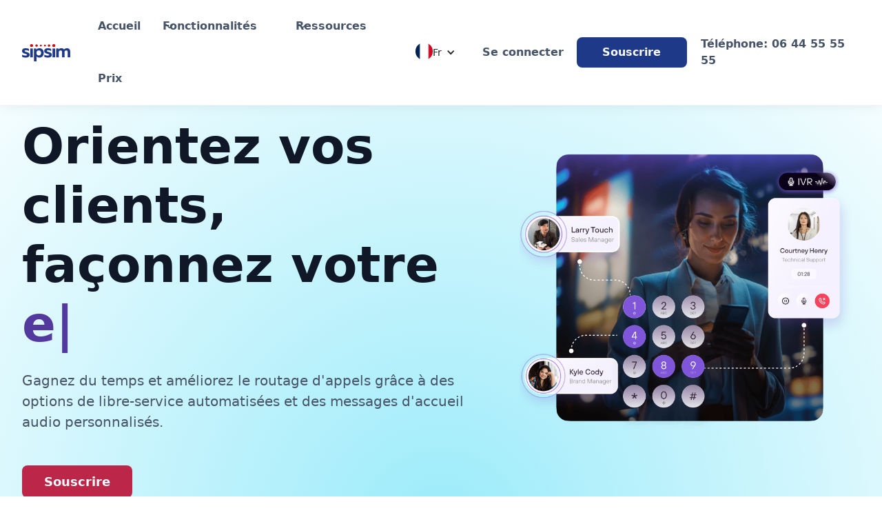

--- FILE ---
content_type: text/html
request_url: https://sipsim.fr/features/voice-menu-greetings
body_size: 22978
content:
<!DOCTYPE html><!-- Last Published: Fri Oct 17 2025 14:31:14 GMT+0000 (Coordinated Universal Time) --><html data-wf-domain="sipsim.fr" data-wf-page="65e88854689b5ff0e58bd3b3" data-wf-site="65e88854689b5ff0e58bd256" lang="fr-FR"><head><meta charset="utf-8"/><title>Personnalisez votre menu vocal avec SIPSIM en France | Message d&#x27;accueil professionnelle pour les entreprises</title><meta content="Créez un menu vocal personnalisé pour accueillir vos clients. Appelez ☎ +33 644 55 55 55. SIPSIM simplifie la personnalisation de votre communication vocale." name="description"/><meta content="Personnalisez votre menu vocal avec SIPSIM en France | Message d&#x27;accueil professionnelle pour les entreprises" property="og:title"/><meta content="Créez un menu vocal personnalisé pour accueillir vos clients. Appelez ☎ +33 644 55 55 55. SIPSIM simplifie la personnalisation de votre communication vocale." property="og:description"/><meta content="Personnalisez votre menu vocal avec SIPSIM en France | Message d&#x27;accueil professionnelle pour les entreprises" property="twitter:title"/><meta content="Créez un menu vocal personnalisé pour accueillir vos clients. Appelez ☎ +33 644 55 55 55. SIPSIM simplifie la personnalisation de votre communication vocale." property="twitter:description"/><meta property="og:type" content="website"/><meta content="summary_large_image" name="twitter:card"/><meta content="width=device-width, initial-scale=1" name="viewport"/><link href="https://cdn.prod.website-files.com/65e88854689b5ff0e58bd256/css/sipsimfr.webflow.shared.e1e2a7eda.min.css" rel="stylesheet" type="text/css"/><link href="https://fonts.googleapis.com" rel="preconnect"/><link href="https://fonts.gstatic.com" rel="preconnect" crossorigin="anonymous"/><script src="https://ajax.googleapis.com/ajax/libs/webfont/1.6.26/webfont.js" type="text/javascript"></script><script type="text/javascript">WebFont.load({  google: {    families: ["Open Sans:300,300italic,400,400italic,600,600italic,700,700italic,800,800italic","Montserrat:100,100italic,200,200italic,300,300italic,400,400italic,500,500italic,600,600italic,700,700italic,800,800italic,900,900italic"]  }});</script><script type="text/javascript">!function(o,c){var n=c.documentElement,t=" w-mod-";n.className+=t+"js",("ontouchstart"in o||o.DocumentTouch&&c instanceof DocumentTouch)&&(n.className+=t+"touch")}(window,document);</script><link href="https://cdn.prod.website-files.com/6432a2ff3f44a7d64f63a632/648a283047f8cdc41c3133ee_Group%20237574-coo.png" rel="shortcut icon" type="image/x-icon"/><link href="https://cdn.prod.website-files.com/6432a2ff3f44a7d64f63a632/648a24e3a334efb6e0e52236_Group%20237573.png" rel="apple-touch-icon"/><!-- Google Tag Manager -->
<script>(function(w,d,s,l,i){w[l]=w[l]||[];w[l].push({'gtm.start':
new Date().getTime(),event:'gtm.js'});var f=d.getElementsByTagName(s)[0],
j=d.createElement(s),dl=l!='dataLayer'?'&l='+l:'';j.async=true;j.src=
'https://www.googletagmanager.com/gtm.js?id='+i+dl;f.parentNode.insertBefore(j,f);
})(window,document,'script','dataLayer','GTM-5PF5LWCP');</script>
<!-- End Google Tag Manager -->

<!-- Google tag (gtag.js) -->
<script async src="https://www.googletagmanager.com/gtag/js?id=AW-11368274458">
</script>
<script>
  window.dataLayer = window.dataLayer || [];
  function gtag(){dataLayer.push(arguments);}
  gtag('js', new Date());

  gtag('config', 'AW-11368274458');
</script> 
<meta name="yandex-verification" content="2e035269849e2573" /> 

<script type="application/ld+json">
{
  "@context": "https://schema.org",
  "@type": "LocalBusiness",
  "name": "SipSim",
  "image": "https://cdn.prod.website-files.com/65e88854689b5ff0e58bd256/65e88854689b5ff0e58bd338_Sip.Sim_Logo_200px-02.png",
  "@id": "",
  "url": "https://www.sipsim.fr",
  "telephone": "33 6 44 55 55 55",
  "address": {
    "@type": "PostalAddress",
    "streetAddress": "150 route de crémière",
    "addressLocality": "St-Laurent-d’Agny",
    "postalCode": "69440",
    "addressCountry": "FR"
  } , "sameAs": [  "https://www.facebook.com/sipsimcom",
    "https://www.instagram.com/sipsim.fr",
    "https://www.linkedin.com/company/sipsim-fr?originalSubdomain=fr"
 ] 
}
</script>
<link rel="canonical" href="https://www.sipsim.fr/features/voice-menu-greetings"/> </head><body><div data-animation="default" class="nav-bar-component w-nav" data-easing2="ease" data-easing="ease" data-collapse="medium" data-w-id="17d62c84-7daa-cf8a-8e04-b551f4aa5ee6" role="banner" data-duration="400" id="Selector-Fr"><div class="nav-bar-content-container"><a href="/" class="w-inline-block"><img width="Auto" height="25" alt="" src="https://cdn.prod.website-files.com/65e88854689b5ff0e58bd256/65e88854689b5ff0e58bd338_Sip.Sim_Logo_200px-02.png" loading="lazy"/></a><nav role="navigation" class="uui-navbar02_menu nav-bar-menu w-nav-menu"><div class="nav-bar-menu-left"><a href="/" class="menu-item w-nav-link">Accueil</a><div data-delay="300" data-hover="true" data-w-id="17d62c84-7daa-cf8a-8e04-b551f4aa5eee" class="menu-dropdown-item w-dropdown"><div class="dropdown-toggle w-dropdown-toggle"><div class="mnu-item-icon w-embed"><svg width="20" height="20" viewBox="0 0 20 20" fill="none" xmlns="http://www.w3.org/2000/svg">
<path d="M5 7.5L10 12.5L15 7.5" stroke="currentColor" stroke-width="1.67" stroke-linecap="round" stroke-linejoin="round"/>
</svg></div><div class="menu-item-text">Fonctionnalités</div></div><nav class="dropdown-list w-dropdown-list"><div class="nav-bar-content-container"><div class="dropdown-content"><div class="content-left"><div class="uui-navbar02_dropdown-link-list"><h4 class="uui-navbar02_heading">Fonctionnalités</h4><a href="/features/call-routing" class="uui-navbar02_dropdown-link w-inline-block"><div class="uui-navbar02_icon-wrapper"><div class="icon-embed-xsmall w-embed"><svg xmlns="http://www.w3.org/2000/svg" xmlns:xlink="http://www.w3.org/1999/xlink" aria-hidden="true" role="img" class="iconify iconify--ic" width="100%" height="100%" preserveAspectRatio="xMidYMid meet" viewBox="0 0 24 24"><path fill="currentColor" d="m9.78 11.16l-1.42 1.42a7.282 7.282 0 0 1-1.79-2.94l1.94-.49c.32.89.77 1.5 1.27 2.01zM11 6L7 2L3 6h3.02c.02.81.08 1.54.19 2.17l1.94-.49C8.08 7.2 8.03 6.63 8.02 6H11zm10 0l-4-4l-4 4h2.99c-.1 3.68-1.28 4.75-2.54 5.88c-.5.44-1.01.92-1.45 1.55c-.34-.49-.73-.88-1.13-1.24L9.46 13.6c.93.85 1.54 1.54 1.54 3.4v5h2v-5c0-2.02.71-2.66 1.79-3.63c1.38-1.24 3.08-2.78 3.2-7.37H21z"></path></svg></div></div><div class="uui-navbar02_item-right"><div class="uui-navbar02_item-heading">Routage d’Appels</div><div class="uui-text-size-small-2 hide-mobile-landscape">Analysez les taux de conversion et augmentez vos ventes</div></div></a><a href="/features/voice-menu-greetings" aria-current="page" class="uui-navbar02_dropdown-link w-inline-block w--current"><div class="uui-navbar02_icon-wrapper"><div class="icon-embed-xsmall-6 w-embed"><svg xmlns="http://www.w3.org/2000/svg" xmlns:xlink="http://www.w3.org/1999/xlink" aria-hidden="true" role="img" class="iconify iconify--iconoir" width="100%" height="100%" preserveAspectRatio="xMidYMid meet" viewBox="0 0 24 24"><path fill="none" stroke="currentColor" stroke-linecap="round" stroke-linejoin="round" stroke-width="1.5" d="M8 10h8m-8 4h4m0 8c5.523 0 10-4.477 10-10S17.523 2 12 2S2 6.477 2 12c0 1.821.487 3.53 1.338 5L2.5 21.5l4.5-.838A9.955 9.955 0 0 0 12 22Z"></path></svg></div></div><div class="uui-navbar02_item-right"><div class="uui-navbar02_item-heading">Messages d’Accueil et SVI</div><div class="uui-text-size-small-2 hide-mobile-landscape">Mesurez l’utilisation active et les zones cibles d’amélioration</div></div></a><a href="/features/call-recording" class="uui-navbar02_dropdown-link w-inline-block"><div class="uui-navbar02_icon-wrapper"><div class="icon-embed-xsmall-2 w-embed"><svg xmlns="http://www.w3.org/2000/svg" xmlns:xlink="http://www.w3.org/1999/xlink" aria-hidden="true" role="img" class="iconify iconify--carbon" width="100%" height="100%" preserveAspectRatio="xMidYMid meet" viewBox="0 0 32 32"><path fill="currentColor" d="M16 2a14 14 0 1 0 14 14A14 14 0 0 0 16 2Zm0 26a12 12 0 1 1 12-12a12 12 0 0 1-12 12Z"></path><path fill="currentColor" d="M16 10a6 6 0 1 0 6 6a6 6 0 0 0-6-6Z"></path></svg></div></div><div class="uui-navbar02_item-right"><div class="uui-navbar02_item-heading">Enregistrement d’Appel</div><div class="uui-text-size-small-2 hide-mobile-landscape">Trouvez des facteurs de rétention et faites sourire vos clients</div></div></a></div><div class="uui-navbar02_dropdown-link-list"><h4 class="uui-navbar02_heading">Fonctionnalités</h4><a href="/features/mobile-convergence" class="uui-navbar02_dropdown-link w-inline-block"><div class="uui-navbar02_icon-wrapper"><div class="icon-embed-xsmall-4 w-embed"><svg xmlns="http://www.w3.org/2000/svg" xmlns:xlink="http://www.w3.org/1999/xlink" aria-hidden="true" role="img" class="iconify iconify--iconoir" width="100%" height="100%" preserveAspectRatio="xMidYMid meet" viewBox="0 0 24 24"><g fill="none" stroke="currentColor" stroke-linecap="round" stroke-linejoin="round" stroke-width="1.5"><path fill="currentColor" d="M12 5a1 1 0 1 0 0-2a1 1 0 0 0 0 2Z"></path><path d="M16 1s1.5 1 1.5 3S16 7 16 7M8 1S6.5 2 6.5 4S8 7 8 7M7 23l1.111-4M17 23l-1.111-4M14.5 14L12 5l-2.5 9m5 0h-5m5 0l1.389 5M9.5 14l-1.389 5m0 0h7.778"></path></g></svg></div></div><div class="uui-navbar02_item-right"><div class="uui-navbar02_item-heading">Convergence Mobile</div><div class="uui-text-size-small-2 hide-mobile-landscape">Réunissez tous vos employés dansun PBX virtuel</div></div></a><a href="/features/integrations" class="uui-navbar02_dropdown-link w-inline-block"><div class="uui-navbar02_icon-wrapper"><div class="icon-embed-xsmall-5 w-embed"><svg xmlns="http://www.w3.org/2000/svg" xmlns:xlink="http://www.w3.org/1999/xlink" aria-hidden="true" role="img" class="iconify iconify--carbon" width="100%" height="100%" preserveAspectRatio="xMidYMid meet" viewBox="0 0 32 32"><path fill="currentColor" d="M27 22c-.7 0-1.4.3-1.9.7l-5.2-3.1c0-.2.1-.4.1-.6s0-.4-.1-.6l5.2-3.1c.5.4 1.2.7 1.9.7c1.7 0 3-1.3 3-3s-1.3-3-3-3s-3 1.3-3 3c0 .2 0 .4.1.6l-5.2 3.1c-.5-.4-1.2-.7-1.9-.7c-1.7 0-3 1.3-3 3s1.3 3 3 3c.7 0 1.4-.3 1.9-.7l5.2 3.1c0 .2-.1.4-.1.6c0 1.7 1.3 3 3 3s3-1.3 3-3s-1.3-3-3-3zm0-10c.6 0 1 .4 1 1s-.4 1-1 1s-1-.4-1-1s.4-1 1-1zm-10 8c-.6 0-1-.4-1-1s.4-1 1-1s1 .4 1 1s-.4 1-1 1zm10 6c-.6 0-1-.4-1-1s.4-1 1-1s1 .4 1 1s-.4 1-1 1z"></path><path fill="currentColor" d="M19 25H8.5c-3 0-5.5-2.5-5.5-5.5c0-2.7 1.9-4.9 4.5-5.4l1.3-.2l.3-1.3C9.9 8.7 13.2 6 17 6c.5 0 1 0 1.5.1c1.6.3 3 1.1 4.2 2.2l1.4-1.4c-1.4-1.4-3.2-2.4-5.2-2.7c-.6-.1-1.3-.2-1.9-.2c-4.7 0-8.9 3.3-9.8 8.1c-3.6.7-6.2 3.8-6.2 7.4C1 23.6 4.3 27 8.5 27H19v-2z"></path></svg></div></div><div class="uui-navbar02_item-right"><div class="uui-navbar02_item-heading">Intégrations</div><div class="uui-text-size-small-2 hide-mobile-landscape">Découvrez comment nos clients apportent de grands changements</div></div></a><a href="/features/feature-list" class="uui-navbar02_dropdown-link all-features w-inline-block"><div class="uui-navbar02_icon-wrapper"><div class="icon-embed-xsmall-118 w-embed"><svg xmlns="http://www.w3.org/2000/svg" xmlns:xlink="http://www.w3.org/1999/xlink" aria-hidden="true" role="img" class="iconify iconify--carbon" width="100%" height="100%" preserveAspectRatio="xMidYMid meet" viewBox="0 0 32 32"><path fill="currentColor" d="M12 10h14a2.002 2.002 0 0 0 2-2V4a2.002 2.002 0 0 0-2-2H12a2.002 2.002 0 0 0-2 2v1H6V2H4v23a2.002 2.002 0 0 0 2 2h4v1a2.002 2.002 0 0 0 2 2h14a2.002 2.002 0 0 0 2-2v-4a2.002 2.002 0 0 0-2-2H12a2.002 2.002 0 0 0-2 2v1H6v-8h4v1a2.002 2.002 0 0 0 2 2h14a2.002 2.002 0 0 0 2-2v-4a2.002 2.002 0 0 0-2-2H12a2.002 2.002 0 0 0-2 2v1H6V7h4v1a2.002 2.002 0 0 0 2 2Zm0-6h14l.001 4H12Zm0 20h14l.001 4H12Zm0-10h14l.001 4H12Z"></path></svg></div></div><div class="uui-navbar02_item-right"><div class="uui-navbar02_item-heading">Toutes les fonctionnalités</div><div class="uui-text-size-small-2 hide-mobile-landscape">Trouvez l&#x27;outil parfait pour votre entreprise</div></div></a></div><div class="uui-navbar02_dropdown-link-list"><h4 class="uui-navbar02_heading">Solutions</h4><a href="/lp/small-business" class="uui-navbar02_dropdown-link w-inline-block"><div class="uui-navbar02_icon-wrapper"><div class="icon-embed-xsmall-7 w-embed"><svg xmlns="http://www.w3.org/2000/svg" xmlns:xlink="http://www.w3.org/1999/xlink" aria-hidden="true" role="img" class="iconify iconify--carbon" width="100%" height="100%" preserveAspectRatio="xMidYMid meet" viewBox="0 0 32 32"><path fill="currentColor" d="M25 2a11.01 11.01 0 0 0-10.245 7.024A6.994 6.994 0 0 0 9 6H6v3a7.008 7.008 0 0 0 7 7h1v9.05a9.923 9.923 0 0 0-6.071 2.879l1.414 1.414a8 8 0 0 1 12.309 1.213l1.661-1.113A9.98 9.98 0 0 0 16 25.062V16h1A11.012 11.012 0 0 0 28 5V2ZM13 14a5.006 5.006 0 0 1-5-5V8h1a5.005 5.005 0 0 1 5 5v1Zm13-9a9.01 9.01 0 0 1-9 9h-1v-1a9.01 9.01 0 0 1 9-9h1Z"></path></svg></div></div><div class="uui-navbar02_item-right"><div class="uui-navbar02_item-heading">Petites Entreprises</div><div class="uui-text-size-small-2 hide-mobile-landscape">Téléphonie qui aide à gagner la confiance et la fidélité des clients</div></div></a><a href="/lp/sales-team" class="uui-navbar02_dropdown-link w-inline-block"><div class="uui-navbar02_icon-wrapper"><div class="icon-embed-xsmall-8 w-embed"><svg xmlns="http://www.w3.org/2000/svg" xmlns:xlink="http://www.w3.org/1999/xlink" aria-hidden="true" role="img" class="iconify iconify--carbon" width="100%" height="100%" preserveAspectRatio="xMidYMid meet" viewBox="0 0 32 32"><path fill="currentColor" d="M8 8h2v4H8zm0 6h2v4H8zm6-6h2v4h-2zm0 6h2v4h-2zm-6 6h2v4H8zm6 0h2v4h-2z"></path><path fill="currentColor" d="M30 14a2 2 0 0 0-2-2h-6V4a2 2 0 0 0-2-2H4a2 2 0 0 0-2 2v26h28ZM4 4h16v24H4Zm18 24V14h6v14Z"></path></svg></div></div><div class="uui-navbar02_item-right"><div class="uui-navbar02_item-heading">Grandes Entreprises</div><div class="uui-text-size-small-2 hide-mobile-landscape">Système de téléphonie qui aide à optimiser les processus de vente</div></div></a><a href="/lp/remote-worker" class="uui-navbar02_dropdown-link w-inline-block"><div class="uui-navbar02_icon-wrapper"><div class="icon-embed-xsmall-9 w-embed"><svg xmlns="http://www.w3.org/2000/svg" xmlns:xlink="http://www.w3.org/1999/xlink" aria-hidden="true" role="img" class="iconify iconify--iconoir" width="100%" height="100%" preserveAspectRatio="xMidYMid meet" viewBox="0 0 24 24"><g fill="none" stroke="currentColor" stroke-linecap="round" stroke-linejoin="round" stroke-width="1.5"><path d="M5 19a4 4 0 1 0 0-8a4 4 0 0 0 0 8Zm14-4l-3-9l1-1"></path><path d="M16 8.5h-4.5l-4.5 3m-1.5 4H12l1-2.5l3.5-4.5m-8 1.5c-2-1.5-5-1.5-7 0M19 19a4 4 0 1 0 0-8a4 4 0 0 0 0 8Z"></path></g></svg></div></div><div class="uui-navbar02_item-right"><div class="uui-navbar02_text-wrapper"><div class="uui-navbar02_item-heading margin-bottom-0">Travailleurs à Distance</div><div class="uui-badge-small-success-2"><div>Populaire</div></div></div><div class="uui-text-size-small-2 hide-mobile-landscape">Restez productif où que vous soyez</div></div></a></div></div><div class="content-right"><div class="uui-navbar02_dropdown-content-wrapper"><div class="uui-navbar02_dropdown-blog-item-wrapper"><a href="/chat-to-sales" class="uui-navbar02_blog-item w-inline-block"><div class="uui-navbar02_blog-image-wrapper"><img width="50" sizes="100vw" alt="" src="https://cdn.prod.website-files.com/65e88854689b5ff0e58bd256/65e88854689b5ff0e58bd2ed_Mike%2C%20Co-owner%20of%20DEF%20Solutions_Full.png" loading="eager" srcset="https://cdn.prod.website-files.com/65e88854689b5ff0e58bd256/65e88854689b5ff0e58bd2ed_Mike%252C%2520Co-owner%2520of%2520DEF%2520Solutions_Full-p-500.png 500w, https://cdn.prod.website-files.com/65e88854689b5ff0e58bd256/65e88854689b5ff0e58bd2ed_Mike%252C%2520Co-owner%2520of%2520DEF%2520Solutions_Full-p-800.png 800w, https://cdn.prod.website-files.com/65e88854689b5ff0e58bd256/65e88854689b5ff0e58bd2ed_Mike%2C%20Co-owner%20of%20DEF%20Solutions_Full.png 1024w" class="uui-navbar02_blog-image"/></div><div class="uui-navbar02_blog-content"><div class="uui-navbar02_item-heading">Hautement recommandé</div><div class="uui-text-size-small-2 text-style-2lines">C’est un outil indispensable pour toute entreprise axée sur les ventes!</div><div class="uui-navbar02_dropdown-content-button-wrapper"><div class="button-row"><div class="uui-button-wrapper-3"><div class="uui-button-link-gray is-button-xsmall"></div></div><div class="uui-button-wrapper-3"><div class="uui-button-link is-button-xsmall"><div>Réservez votre démo</div></div></div></div></div></div></a></div></div><div class="uui-navbar02_dropdown-right-overlay-absolute"></div></div></div></div></nav></div><div data-delay="300" data-hover="true" data-w-id="17d62c84-7daa-cf8a-8e04-b551f4aa5f5a" class="menu-dropdown-item w-dropdown"><div class="dropdown-toggle w-dropdown-toggle"><div class="mnu-item-icon w-embed"><svg width="20" height="20" viewBox="0 0 20 20" fill="none" xmlns="http://www.w3.org/2000/svg">
<path d="M5 7.5L10 12.5L15 7.5" stroke="currentColor" stroke-width="1.67" stroke-linecap="round" stroke-linejoin="round"/>
</svg></div><div>Ressources</div></div><nav class="dropdown-list w-dropdown-list"><div class="nav-bar-content-container"><div class="dropdown-content"><div class="content-left"><div class="uui-navbar02_dropdown-link-list"><h4 class="uui-navbar02_heading">Cas d&#x27;Usage</h4><a href="/lp/sales-team" class="uui-navbar02_dropdown-link w-inline-block"><div class="uui-navbar02_icon-wrapper"><div class="icon-embed-xsmall-18 w-embed"><svg xmlns="http://www.w3.org/2000/svg" xmlns:xlink="http://www.w3.org/1999/xlink" aria-hidden="true" role="img" class="iconify iconify--tabler" width="100%" height="100%" preserveAspectRatio="xMidYMid meet" viewBox="0 0 24 24"><path fill="none" stroke="currentColor" stroke-linecap="round" stroke-linejoin="round" stroke-width="2" d="M16.7 8A3 3 0 0 0 14 6h-4a3 3 0 0 0 0 6h4a3 3 0 0 1 0 6h-4a3 3 0 0 1-2.7-2M12 3v3m0 12v3"></path></svg></div></div><div class="uui-navbar02_item-right"><div class="uui-navbar02_item-heading">Augmentez les Ventes</div><div class="uui-text-size-small-2 hide-mobile-landscape">Analysez les taux de conversion et améliorez vos ventes</div></div></a><a href="/lp/customer-care" class="uui-navbar02_dropdown-link w-inline-block"><div class="uui-navbar02_icon-wrapper"><div class="icon-embed-xsmall-16 w-embed"><svg xmlns="http://www.w3.org/2000/svg" xmlns:xlink="http://www.w3.org/1999/xlink" aria-hidden="true" role="img" class="iconify iconify--carbon" width="100%" height="100%" preserveAspectRatio="xMidYMid meet" viewBox="0 0 32 32"><path fill="currentColor" d="M26.494 3a3.474 3.474 0 0 0-2.48 1.04l-.511.522l-.516-.523a3.48 3.48 0 0 0-4.96 0a3.59 3.59 0 0 0 0 5.025l5.476 5.543l5.472-5.543a3.59 3.59 0 0 0 0-5.025A3.474 3.474 0 0 0 26.494 3zM16 30h-2v-5a3.003 3.003 0 0 0-3-3H7a3.003 3.003 0 0 0-3 3v5H2v-5a5.006 5.006 0 0 1 5-5h4a5.006 5.006 0 0 1 5 5zM9 10a3 3 0 1 1-3 3a3 3 0 0 1 3-3m0-2a5 5 0 1 0 5 5a5 5 0 0 0-5-5z"></path></svg></div></div><div class="uui-navbar02_item-right"><div class="uui-navbar02_item-heading">Améliorez le Service Client</div><div class="uui-text-size-small-2 hide-mobile-landscape">Mesurez l’utilisation active et les zones cibles d’amélioration</div></div></a><a href="/lp/remote-worker" class="uui-navbar02_dropdown-link w-inline-block"><div class="uui-navbar02_icon-wrapper"><div class="icon-embed-xsmall-17 w-embed"><svg xmlns="http://www.w3.org/2000/svg" xmlns:xlink="http://www.w3.org/1999/xlink" aria-hidden="true" role="img" class="iconify iconify--tabler" width="100%" height="100%" preserveAspectRatio="xMidYMid meet" viewBox="0 0 24 24"><g fill="none" stroke="currentColor" stroke-linecap="round" stroke-linejoin="round" stroke-width="2"><path d="M17.553 16.75a7.5 7.5 0 0 0-10.606 0M18 3.804A6 6 0 0 0 9.804 6l10.392 6A6 6 0 0 0 18 3.804z"></path><path d="M16.732 10C18.39 7.13 18.957 4.356 18 3.804C17.043 3.252 14.925 5.13 13.268 8M15 9l-3 5.196M3 19.25A2.4 2.4 0 0 1 4 19a2.4 2.4 0 0 1 2 1a2.4 2.4 0 0 0 2 1a2.4 2.4 0 0 0 2-1a2.4 2.4 0 0 1 2-1a2.4 2.4 0 0 1 2 1a2.4 2.4 0 0 0 2 1a2.4 2.4 0 0 0 2-1a2.4 2.4 0 0 1 2-1a2.4 2.4 0 0 1 1 .25"></path></g></svg></div></div><div class="uui-navbar02_item-right"><div class="uui-navbar02_item-heading">Gérez l’équipe à Distance</div><div class="uui-text-size-small-2 hide-mobile-landscape">Trouvez des facteurs de rétention et faites sourire vos clients</div></div></a></div><div class="uui-navbar02_dropdown-link-list"><h4 class="uui-navbar02_heading">Cas d&#x27;Usage</h4><a href="/blog/main-page" class="uui-navbar02_dropdown-link w-inline-block"><div class="uui-navbar02_icon-wrapper"><div class="uui-icon-1x1-xsmall-2 w-embed"><svg width="25" height="24" viewBox="0 0 25 24" fill="none" xmlns="http://www.w3.org/2000/svg">
<path d="M20.333 19V16H7.33301C5.67615 16 4.33301 17.3431 4.33301 19M9.13301 22H17.133C18.2531 22 18.8132 22 19.241 21.782C19.6173 21.5903 19.9233 21.2843 20.115 20.908C20.333 20.4802 20.333 19.9201 20.333 18.8V5.2C20.333 4.07989 20.333 3.51984 20.115 3.09202C19.9233 2.71569 19.6173 2.40973 19.241 2.21799C18.8132 2 18.2531 2 17.133 2H9.13301C7.45285 2 6.61277 2 5.97104 2.32698C5.40655 2.6146 4.94761 3.07354 4.65999 3.63803C4.33301 4.27976 4.33301 5.11984 4.33301 6.8V17.2C4.33301 18.8802 4.33301 19.7202 4.65999 20.362C4.94761 20.9265 5.40655 21.3854 5.97104 21.673C6.61277 22 7.45285 22 9.13301 22Z" stroke="currentColor" stroke-width="2" stroke-linecap="round" stroke-linejoin="round"/>
</svg></div></div><div class="uui-navbar02_item-right"><div class="uui-navbar02_item-heading">Blog</div><div class="uui-text-size-small-2 hide-mobile-landscape">Actualités, mises à jour et infos sur l’industrie</div></div></a></div><div class="uui-navbar02_dropdown-link-list"><h4 class="uui-navbar02_heading">Entreprise</h4><a href="/contacts" class="uui-navbar02_dropdown-link w-inline-block"><div class="uui-navbar02_icon-wrapper"><div class="icon-embed-xsmall-19 w-embed"><svg xmlns="http://www.w3.org/2000/svg" xmlns:xlink="http://www.w3.org/1999/xlink" aria-hidden="true" role="img" class="iconify iconify--tabler" width="100%" height="100%" preserveAspectRatio="xMidYMid meet" viewBox="0 0 24 24"><g fill="none" stroke="currentColor" stroke-linecap="round" stroke-linejoin="round" stroke-width="2"><path d="m3 9l9 6l9-6l-9-6l-9 6"></path><path d="M21 9v10a2 2 0 0 1-2 2H5a2 2 0 0 1-2-2V9m0 10l6-6m6 0l6 6"></path></g></svg></div></div><div class="uui-navbar02_item-right"><div class="uui-navbar02_item-heading">Contactez-Nous</div><div class="uui-text-size-small-2 hide-mobile-landscape">Découvrez notre histoire et nos objectifs</div></div></a><a href="/careers" class="uui-navbar02_dropdown-link w-inline-block"><div class="uui-navbar02_icon-wrapper"><div class="uui-icon-1x1-xsmall-2 w-embed"><svg width="25" height="24" viewBox="0 0 25 24" fill="none" xmlns="http://www.w3.org/2000/svg">
<path d="M22.667 21V19C22.667 17.1362 21.3922 15.5701 19.667 15.126M16.167 3.29076C17.6329 3.88415 18.667 5.32131 18.667 7C18.667 8.67869 17.6329 10.1159 16.167 10.7092M17.667 21C17.667 19.1362 17.667 18.2044 17.3625 17.4693C16.9565 16.4892 16.1778 15.7105 15.1977 15.3045C14.4626 15 13.5308 15 11.667 15H8.66699C6.80323 15 5.87134 15 5.13626 15.3045C4.15615 15.7105 3.37745 16.4892 2.97147 17.4693C2.66699 18.2044 2.66699 19.1362 2.66699 21M14.167 7C14.167 9.20914 12.3761 11 10.167 11C7.95785 11 6.16699 9.20914 6.16699 7C6.16699 4.79086 7.95785 3 10.167 3C12.3761 3 14.167 4.79086 14.167 7Z" stroke="currentColor" stroke-width="2" stroke-linecap="round" stroke-linejoin="round"/>
</svg></div></div><div class="uui-navbar02_item-right"><div class="uui-navbar02_text-wrapper"><div class="uui-navbar02_item-heading margin-bottom-0">Emplois</div><div class="uui-badge-small-success-2"><div>Nous recrutons!</div></div></div><div class="uui-text-size-small-2 hide-mobile-landscape">Nous sommes à la recherche de talents. Rejoignez notre équipe!</div></div></a></div></div><div class="content-right"><div class="uui-navbar02_dropdown-content-wrapper"><div class="uui-navbar02_dropdown-blog-item-wrapper"><div class="uui-navbar02_item-heading">Contactez-nous</div><div class="uui-navbar02_blog-content"><div class="uui-text-size-small-2 text-style-2lines">Besoin de plus d&#x27;informations ? <br/>Laissez nous vos coordonnées et nous vous rappellerons, au plus vite.</div><div class="uui-navbar02_dropdown-content-button-wrapper"><div class="button-row"><div class="uui-button-wrapper-3"><div class="uui-button-link-gray is-button-xsmall"></div></div><div class="uui-button-wrapper-3"><div class="uui-button-link is-button-xsmall"></div></div></div></div></div><a href="/chat-to-sales" class="primary-button w-inline-block"><div>Nous contacter</div></a></div></div><div class="uui-navbar02_dropdown-right-overlay-absolute"></div></div></div></div></nav></div><a href="/pricing" class="menu-item w-nav-link">Prix</a></div><div class="nav-bar-menu-right"><div id="Selector-Fr" class="language-selector"><div data-delay="50" data-hover="false" id="languageDropdown" class="dropdown w-dropdown"><div id="En-dropdown" class="dropdown-toggle-2 dropdown-toggle-3 dropdown-toggle-4 dropdown-toggle-5 dropdown-toggle-6 dropdown-toggle-7 dropdown-toggle-8 w-dropdown-toggle"><img width="25" height="25" alt="" src="https://cdn.prod.website-files.com/65e88854689b5ff0e58bd256/65e88854689b5ff0e58bd3bb_Flag_of_France.svg.png" loading="lazy" class="language-image en"/><div class="w-icon-dropdown-toggle"></div><div class="language-text selected">Fr</div></div><nav class="dropdown-list-2 w-dropdown-list"><a href="https://www.sipsim.com/" class="w-inline-block"><img width="25" height="25" alt="" src="https://cdn.prod.website-files.com/65e88854689b5ff0e58bd256/65e88854689b5ff0e58bd2f7_Flag_of_the_United_Kingdom_(1-2).svg" loading="lazy" class="language-image en"/></a><a id="frLink" href="https://www.sipsim.com/" class="dropdown-link w-dropdown-link">En</a></nav></div></div><a href="https://app.sipsim.com/" class="button-grey-3 hide-tablet w-inline-block"><div>Se connecter<br/></div></a><div class="nav-bar-right-menu-button-wrapper"><a href="https://app.sipsim.com/fr/e/sign_in" class="secondary-button show-tablet w-inline-block"><div>Se connecter</div></a><a href="/order" class="primary-button navbar w-inline-block"><div>Souscrire</div></a></div></div><a href="tel:+33644555555" class="nav-link w-nav-link">Téléphone: 06 44 55 55 55</a></nav><div class="nav-bar-menu-button w-nav-button"><div class="menu-logo"><div class="logo-top"></div><div class="logo-middle"><div class="logo-inner-line"></div></div><div class="logo-buttom"></div></div></div></div></div><header class="uui-section_heroheader05 green"><div class="uui-page-padding-8"><div class="uui-container-large-8"><div class="uui-padding-vertical-xhuge-9"><div class="w-layout-grid uui-heroheader05_component"><div class="uui-heroheader05_content"><div class="uui-button-row-6"><a href="#" class="uui-badge-group-2 is-primary w-inline-block"><div id="w-node-e8837832-81b9-bc27-ed24-ce8c0d72605e-e58bd3b3" class="uui-badge-group_badge-2 is-primary"><div class="text-block-24">Fonctionnalités</div></div><div class="badge-group_text-wrapper-2"><div>Menu vocal &amp; Message d’accueil</div><div class="uui-badge-group_icon-2 text-color-primary500 w-embed"><svg width="16" height="16" viewBox="0 0 16 16" fill="none" xmlns="http://www.w3.org/2000/svg">
<path d="M3.33334 8H12.6667M12.6667 8L8.00001 3.33333M12.6667 8L8.00001 12.6667" stroke="CurrentColor" stroke-width="1.3333" stroke-linecap="round" stroke-linejoin="round"/>
</svg></div></div></a></div><div class="uui-space-small-5"></div><div class="typewriter-div fix"><h1 class="uui-heading-xlarge-5">Orientez vos clients, façonnez votre <span color="#53389e" typewriter="message d’accueil|menu vocal" class="typewriter">expérience client</span><br/></h1><div class="udesly-code-snippet-2 w-embed w-script"><script>
!function(){"use strict";class t{constructor(t,e,i=[],n=2e3,s="|",r="black",o=200,l=500){this.element=t,this.strings=i,this.period=n,this.currentIndex=0,this.isDeleting=!1,this.text="",this.textWrapper=document.createElement("span"),this.element.appendChild(this.textWrapper),this.writingMaxTime=o,this.deletingTime=l,this.appendCursor(e,s,r),this.tick()}appendCursor(t,n="|",s="black"){const r=document.createElement("span");r.classList.add(`blinking-cursor-${t}`),r.textContent=n,this.element.appendChild(r),i(e(t,s))}tick(){this.currentIndex=this.currentIndex%this.strings.length;const t=this.strings[this.currentIndex];this.isDeleting?this.text=t.substring(0,this.text.length-1):this.text=t.substring(0,this.text.length+1),this.textWrapper.textContent=this.text;let e=this.writingMaxTime-100*Math.random();this.isDeleting&&(e/=2),this.isDeleting||this.text!=t?this.isDeleting&&""===this.text&&(this.isDeleting=!1,this.currentIndex++,e=this.deletingTime):(e=this.period,this.isDeleting=!0),setTimeout(()=>{this.tick()},e)}}const e=(t,e)=>`\n.blinking-cursor-${t} { color: ${e}; -webkit-animation: 1s blink step-end infinite; -moz-animation: 1s blink step-end infinite; -ms-animation: 1s blink step-end infinite; -o-animation: 1s blink step-end infinite; animation: 1s blink step-end infinite; } @keyframes blink{from,to{color:transparent}50%{color:${e}}}@-moz-keyframes blink{from,to{color:transparent}50%{color:${e}}}@-webkit-keyframes blink{from,to{color:transparent}50%{color:${e}}}@-ms-keyframes blink{from,to{color:transparent}50%{color:${e}}}@-o-keyframes blink{from,to{color:transparent}50%{color:${e}}}\n`,i=t=>{const e=document.createElement("style");e.textContent=t,document.head.appendChild(e)};document.currentScript.parentElement.parentElement.querySelectorAll("[typewriter]").forEach((e,i)=>{const n=e.getAttribute("typewriter").split("|").map(t=>t.trim())||[];if(!n.length||""==n[0])return void console.error("Please insert some texts separated by |");n.unshift(e.textContent),e.textContent="";const s=parseInt(e.getAttribute("period"),10)||1e3,r=e.getAttribute("cursor")||"|",o=e.getAttribute("color")||"black",l=parseInt(e.getAttribute("writing"),10)||200,a=parseInt(e.getAttribute("deleting"),10)||500;new t(e,i,n,s,r,o,l,a)})}();
</script></div></div><div class="uui-space-small-5"></div><div class="uui-text-size-xlarge-4">Gagnez du temps et améliorez le routage d&#x27;appels grâce à des options de libre-service automatisées et des messages d&#x27;accueil audio personnalisés.</div><div class="uui-space-large-4"></div><div class="button-row mobile-reverce"><div class="uui-button-wrapper-3 max-width-full-mobile-landscape"><a href="/order" class="primary-button large w-inline-block"><div>Souscrire</div></a></div></div></div><img src="https://cdn.prod.website-files.com/65e88854689b5ff0e58bd256/65e88854689b5ff0e58bd4c4_IVR%20Hero.png" loading="lazy" srcset="https://cdn.prod.website-files.com/65e88854689b5ff0e58bd256/65e88854689b5ff0e58bd4c4_IVR%2520Hero-p-500.png 500w, https://cdn.prod.website-files.com/65e88854689b5ff0e58bd256/65e88854689b5ff0e58bd4c4_IVR%2520Hero-p-800.png 800w, https://cdn.prod.website-files.com/65e88854689b5ff0e58bd256/65e88854689b5ff0e58bd4c4_IVR%2520Hero-p-1080.png 1080w, https://cdn.prod.website-files.com/65e88854689b5ff0e58bd256/65e88854689b5ff0e58bd4c4_IVR%2520Hero-p-1600.png 1600w, https://cdn.prod.website-files.com/65e88854689b5ff0e58bd256/65e88854689b5ff0e58bd4c4_IVR%20Hero.png 1778w" sizes="(max-width: 1778px) 100vw, 1778px" alt="SipSim - message d’accueil, messagerie vocale et menu vocal en France" class="uui-heroheader05_image"/></div></div></div></div></header><section class="operator-section"><div class="operator-div desktop"><div class="operators-description-2"><h2 class="heading-15">Avec le soutien des plus grands opérateurs mobiles de France</h2><p class="paragraph-5">Nous fournissons un réseau d’entreprise soutenu par : Orange S.A., Transatel, Nippon Telegraph et beaucoup d&#x27;autres</p></div></div><div class="operator-div mobile"><div class="operators-description-2"><h2 class="heading-15">Avec le soutien des plus grand opérateurs mobiles</h2><p class="paragraph-5">Nous fournissons un réseau d’entreprise soutenu par : Orange S.A., Transatel, Nippon Telegraph...</p><a href="/chat-to-sales" class="uui-button-secondary-gray-9 w-inline-block"><div>Contactez-nous</div></a></div></div></section><section class="uui-section_layout26-2"><div class="uui-page-padding-8"><div class="uui-container-large-8"><div class="uui-padding-vertical-xhuge-9"><div class="w-layout-grid uui-layout26_component-2"><div class="uui-layout26_content-left-2"><div class="uui-heading-subheading-7">Fonctionnalités</div><h2 class="uui-heading-medium-9">Impressionnez vos clients avec des messages d&#x27;accueil personnalisés.</h2><div class="uui-space-xsmall-7"></div><div class="uui-text-size-large-7">Créez des messages d&#x27;accueil audio personnalisés pour saluer les appelants, fournir des informations importantes et faire bonne impression.</div></div><div class="uui-layout26_content-right-2"><div class="uui-layout26_item-list-2"><div id="w-node-_4bbfe21b-37ed-d351-8e68-06cc527d37d0-e58bd3b3" class="uui-layout26_item-2"><div class="uui-layout26_item-icon-wrapper-2"><div class="uui-icon-1x1-xsmall-7 w-embed"><svg width="currentWidth" height="currentHeight" viewBox="0 0 28 28" fill="none" xmlns="http://www.w3.org/2000/svg">
<path d="M0 14C0 6.26801 6.26801 0 14 0V0C21.732 0 28 6.26801 28 14V14C28 21.732 21.732 28 14 28V28C6.26801 28 0 21.732 0 14V14Z" fill="#F4EBFF"/>
<path fill-rule="evenodd" clip-rule="evenodd" d="M19.9457 8.62169L11.5923 16.6834L9.37568 14.315C8.96734 13.93 8.32568 13.9067 7.85901 14.2334C7.40401 14.5717 7.27568 15.1667 7.55568 15.645L10.1807 19.915C10.4373 20.3117 10.8807 20.5567 11.3823 20.5567C11.8607 20.5567 12.3157 20.3117 12.5723 19.915C12.9923 19.3667 21.0073 9.81169 21.0073 9.81169C22.0573 8.73836 20.7857 7.79336 19.9457 8.61002V8.62169Z" fill="#9E77ED"/>
</svg></div></div><div class="uui-layout26_item-text-wrapper-2"><div class="uui-text-size-large-7">Message d&#x27;accueil audio personalisé pour votre entreprise</div></div></div><div id="w-node-_4bbfe21b-37ed-d351-8e68-06cc527d37d6-e58bd3b3" class="uui-layout26_item-2"><div class="uui-layout26_item-icon-wrapper-2"><div class="uui-icon-1x1-xsmall-7 w-embed"><svg width="currentWidth" height="currentHeight" viewBox="0 0 28 28" fill="none" xmlns="http://www.w3.org/2000/svg">
<path d="M0 14C0 6.26801 6.26801 0 14 0V0C21.732 0 28 6.26801 28 14V14C28 21.732 21.732 28 14 28V28C6.26801 28 0 21.732 0 14V14Z" fill="#F4EBFF"/>
<path fill-rule="evenodd" clip-rule="evenodd" d="M19.9457 8.62169L11.5923 16.6834L9.37568 14.315C8.96734 13.93 8.32568 13.9067 7.85901 14.2334C7.40401 14.5717 7.27568 15.1667 7.55568 15.645L10.1807 19.915C10.4373 20.3117 10.8807 20.5567 11.3823 20.5567C11.8607 20.5567 12.3157 20.3117 12.5723 19.915C12.9923 19.3667 21.0073 9.81169 21.0073 9.81169C22.0573 8.73836 20.7857 7.79336 19.9457 8.61002V8.62169Z" fill="#9E77ED"/>
</svg></div></div><div class="uui-layout26_item-text-wrapper-2"><div class="uui-text-size-large-7">Menu vocal (SVI) pour le libre-service client</div></div></div><div id="w-node-_4bbfe21b-37ed-d351-8e68-06cc527d37dc-e58bd3b3" class="uui-layout26_item-2"><div class="uui-layout26_item-icon-wrapper-2"><div class="uui-icon-1x1-xsmall-7 w-embed"><svg width="currentWidth" height="currentHeight" viewBox="0 0 28 28" fill="none" xmlns="http://www.w3.org/2000/svg">
<path d="M0 14C0 6.26801 6.26801 0 14 0V0C21.732 0 28 6.26801 28 14V14C28 21.732 21.732 28 14 28V28C6.26801 28 0 21.732 0 14V14Z" fill="#F4EBFF"/>
<path fill-rule="evenodd" clip-rule="evenodd" d="M19.9457 8.62169L11.5923 16.6834L9.37568 14.315C8.96734 13.93 8.32568 13.9067 7.85901 14.2334C7.40401 14.5717 7.27568 15.1667 7.55568 15.645L10.1807 19.915C10.4373 20.3117 10.8807 20.5567 11.3823 20.5567C11.8607 20.5567 12.3157 20.3117 12.5723 19.915C12.9923 19.3667 21.0073 9.81169 21.0073 9.81169C22.0573 8.73836 20.7857 7.79336 19.9457 8.61002V8.62169Z" fill="#9E77ED"/>
</svg></div></div><div class="uui-layout26_item-text-wrapper-2"><div class="uui-text-size-large-7">Message d&#x27;accueil audio personnel de chaque spécialiste</div></div></div><div id="w-node-e73665e4-64c8-1ac2-f29d-e8587cee2eb1-e58bd3b3" class="uui-layout26_item-2"><div class="uui-layout26_item-icon-wrapper-2"><div class="uui-icon-1x1-xsmall-7 w-embed"><svg width="currentWidth" height="currentHeight" viewBox="0 0 28 28" fill="none" xmlns="http://www.w3.org/2000/svg">
<path d="M0 14C0 6.26801 6.26801 0 14 0V0C21.732 0 28 6.26801 28 14V14C28 21.732 21.732 28 14 28V28C6.26801 28 0 21.732 0 14V14Z" fill="#F4EBFF"/>
<path fill-rule="evenodd" clip-rule="evenodd" d="M19.9457 8.62169L11.5923 16.6834L9.37568 14.315C8.96734 13.93 8.32568 13.9067 7.85901 14.2334C7.40401 14.5717 7.27568 15.1667 7.55568 15.645L10.1807 19.915C10.4373 20.3117 10.8807 20.5567 11.3823 20.5567C11.8607 20.5567 12.3157 20.3117 12.5723 19.915C12.9923 19.3667 21.0073 9.81169 21.0073 9.81169C22.0573 8.73836 20.7857 7.79336 19.9457 8.61002V8.62169Z" fill="#9E77ED"/>
</svg></div></div><div class="uui-layout26_item-text-wrapper-2"><div class="uui-text-size-large-7">Notification paramétrable lorsque la ligne est occupée</div></div></div><div id="w-node-_218dd973-8a64-3675-fad8-a716a8e00b59-e58bd3b3" class="uui-layout26_item-2"><div class="uui-layout26_item-icon-wrapper-2"><div class="uui-icon-1x1-xsmall-7 w-embed"><svg width="currentWidth" height="currentHeight" viewBox="0 0 28 28" fill="none" xmlns="http://www.w3.org/2000/svg">
<path d="M0 14C0 6.26801 6.26801 0 14 0V0C21.732 0 28 6.26801 28 14V14C28 21.732 21.732 28 14 28V28C6.26801 28 0 21.732 0 14V14Z" fill="#F4EBFF"/>
<path fill-rule="evenodd" clip-rule="evenodd" d="M19.9457 8.62169L11.5923 16.6834L9.37568 14.315C8.96734 13.93 8.32568 13.9067 7.85901 14.2334C7.40401 14.5717 7.27568 15.1667 7.55568 15.645L10.1807 19.915C10.4373 20.3117 10.8807 20.5567 11.3823 20.5567C11.8607 20.5567 12.3157 20.3117 12.5723 19.915C12.9923 19.3667 21.0073 9.81169 21.0073 9.81169C22.0573 8.73836 20.7857 7.79336 19.9457 8.61002V8.62169Z" fill="#9E77ED"/>
</svg></div></div><div class="uui-layout26_item-text-wrapper-2"><div class="uui-text-size-large-7">Notification paramétrable pour le cas &quot;nous sommes fermés&quot;</div></div></div></div><div class="uui-button-row-9 is-reverse-mobile-landscape"><a href="/order" class="button-3 activer-la-magie w-button">Souscrire</a><a href="/chat-to-sales" class="button-3 w-button">En savoir plus</a></div></div></div></div></div></div></section><div class="bold-testimonial-section"><div class="w-dyn-list"><div role="list" class="w-dyn-items"><div role="listitem" class="w-dyn-item"><div class="walsh-container"><div class="walsh-rounded-box-banner"><div class="walsh-inner-column-center"><img src="https://cdn.prod.website-files.com/65e88854689b5ff0e58bd256/65e88854689b5ff0e58bd280_noun_Quote_89670.svg" loading="lazy" alt="" class="walsh-quote-image"/><div class="walsh-heading-regular">Les nouveaux employés s’intègrent rapidement aux processus de l’entreprise</div><p class="uui-text-size-xlarge-3">À mesure que l’entreprise se développe, il n’y a pas besoin de configurations complexes supplémentaires; il suffit d’acheter le nombre requis de cartes SIM. Les nouveaux employés s’intègrent rapidement aux processus de l’entreprise.</p><div class="walsh-profile-v-wrapper"><div class="walsh-info-wrap-center"><div class="walsh-heading-small">Sandrine</div><div class="walsh-text-small-left">Spécialiste de la mise en œuvre de Hoster</div></div><div><img loading="lazy" alt="" src="https://cdn.prod.website-files.com/65e88854689b5ff0e58bd256/65e88854689b5ff0e58bd28e_Group.svg" class="walsh-image-logo"/></div></div></div><div class="walsh-inner-column-right"><div class="walsh-quote-image-wrapper"><img loading="lazy" alt="" width="512" src="https://cdn.prod.website-files.com/65e88854689b5ff0e58bd266/65e88854689b5ff0e58bd67d_64ca4c0a5a0181f9bad67b65_022.png" class="walsh-cover-image-2"/></div></div></div></div></div></div></div></div><section class="uui-section_layout32"><div class="uui-page-padding-8"><div class="uui-container-large-8"><div class="uui-padding-vertical-xhuge-9"><div class="w-layout-grid uui-layout32_component"><div class="uui-layout32_content-left"><div class="uui-heading-subheading-7">Comment ça marche ?</div><h2 class="uui-heading-medium-10">Façonnez votre expérience utilisateur en quelques étapes</h2><div class="uui-space-medium-4"></div><div class="uui-button-row-6 is-reverse-mobile-landscape"><a href="/chat-to-sales" class="uui-button-secondary-gray-9 w-inline-block"><div>Contacter SipSim</div></a></div></div><div class="uui-layout32_content-right"><div data-w-id="8cea1775-93bc-f28f-7853-fdb750a6abe0" class="uui-layout32_timeline-wrapper"><div class="uui-layout32_progress-bar-wrapper"><div class="uui-layout32_progress-bar"></div></div><div data-w-id="8cea1775-93bc-f28f-7853-fdb750a6abe3" class="w-layout-grid uui-layout32_timeline-step"><div class="uui-layout32_timeline-left"><div class="uui-layout32_timeline-icon-wrapper"><div class="uui-icon-featured-outline-large-6"><div class="icon-embed-xsmall-43 w-embed"><svg xmlns="http://www.w3.org/2000/svg" xmlns:xlink="http://www.w3.org/1999/xlink" aria-hidden="true" role="img" class="iconify iconify--iconoir" width="100%" height="100%" preserveAspectRatio="xMidYMid meet" viewBox="0 0 24 24"><g fill="none" stroke="currentColor" stroke-linecap="round" stroke-linejoin="round" stroke-width="1.5"><path d="m7.5 12l-2.004 2.672a2 2 0 0 0 .126 2.552l3.784 4.128c.378.413.912.648 1.473.648H15.5c2.4 0 4-2 4-4c0 0 0 0 0 0V9.429m-3 .571v-.571c0-2.286 3-2.286 3 0"></path><path d="M13.5 10V8.286c0-2.286 3-2.286 3 0V10m-6 0V7.5c0-2.286 3-2.286 3 0c0 0 0 0 0 0V10m-3 0V3.499A1.5 1.5 0 0 0 9 2v0a1.5 1.5 0 0 0-1.5 1.5V15"></path></g></svg></div></div></div></div><div class="uui-layout32_timeline-right"><div class="uui-layout32_text-wrapper"><h3 class="uui-heading-xxsmall-8">Connectez les portables de votre équipe à SipSim</h3><div class="uui-space-xxsmall-6"></div><div class="uui-text-size-medium-8">Transférez votre numéro de téléphone mobile actuel sur le réseau SipSim, commandez des cartes SIM au bureau ou téléchargez eSIM.</div></div></div></div><div data-w-id="8cea1775-93bc-f28f-7853-fdb750a6abef" class="w-layout-grid uui-layout32_timeline-step"><div class="uui-layout32_timeline-left"><div class="uui-layout32_timeline-icon-wrapper"><div class="uui-icon-featured-outline-large-6"><div class="icon-embed-xsmall-45 w-embed"><svg xmlns="http://www.w3.org/2000/svg" xmlns:xlink="http://www.w3.org/1999/xlink" aria-hidden="true" role="img" class="iconify iconify--carbon" width="100%" height="100%" preserveAspectRatio="xMidYMid meet" viewBox="0 0 32 32"><path fill="currentColor" d="M28 30h-8v-6a2.002 2.002 0 0 1 2-2h4v-4h-6v-2h6a2.002 2.002 0 0 1 2 2v4a2.002 2.002 0 0 1-2 2h-4v4h6ZM7 23.586L22.586 8L24 9.414L8.414 25zM4.5 15.5v-1h3v-11h-3v-1h4v12h3v1h-7z"></path><path fill="currentColor" d="M8 3v12V3m1-1H4v2h3v10H4v2h8v-2H9V2Z"></path></svg></div></div></div></div><div class="uui-layout32_timeline-right"><div class="uui-layout32_text-wrapper"><h3 class="uui-heading-xxsmall-8">Configurez le menu du SVI</h3><div class="uui-space-xxsmall-6"></div><div class="uui-text-size-medium-8">Choisissez le numéro et définissez la destination pour les variantes messages &quot;Tapez 1, Tapez 2 ...&quot;. Vous pouvez charger vos instructions à partir d’un fichier audio ou le générer à partir du texte dans votre interface web.</div></div></div></div><div data-w-id="8cea1775-93bc-f28f-7853-fdb750a6abfb" class="w-layout-grid uui-layout32_timeline-step"><div class="uui-layout32_timeline-left"><div class="uui-layout32_timeline-icon-wrapper"><div class="uui-icon-featured-outline-large-6"><div class="icon-embed-xsmall-46 w-embed"><svg xmlns="http://www.w3.org/2000/svg" xmlns:xlink="http://www.w3.org/1999/xlink" aria-hidden="true" role="img" class="iconify iconify--carbon" width="100%" height="100%" preserveAspectRatio="xMidYMid meet" viewBox="0 0 32 32"><path fill="currentColor" d="M30 6h-4V2h-2v4h-4v2h4v4h2V8h4V6zm-6 9v7.556A3.955 3.955 0 0 0 22 22a4 4 0 1 0 4 4V15zm-2 13a2 2 0 1 1 2-2a2.003 2.003 0 0 1-2 2zM17 6h-7a2.002 2.002 0 0 0-2 2v14.556A3.956 3.956 0 0 0 6 22a4 4 0 1 0 4 4V8h7zM6 28a2 2 0 1 1 2-2a2.002 2.002 0 0 1-2 2z"></path></svg></div></div></div></div><div class="uui-layout32_timeline-right"><div class="uui-layout32_text-wrapper"><h3 class="uui-heading-xxsmall-8">Définissez le message d’accueil audio général</h3><div class="uui-space-xxsmall-6"></div><div class="uui-text-size-medium-8">Chargez un fichier ou utilisez l’IA intégrée pour définir les messages d&#x27;accueil aux clients qui téléphonent à l&#x27;entreprise.</div></div></div></div><div data-w-id="8cea1775-93bc-f28f-7853-fdb750a6ac07" class="w-layout-grid uui-layout32_timeline-step"><div class="uui-layout32_timeline-left"><div class="uui-layout32_timeline-icon-wrapper"><div class="uui-icon-featured-outline-large-6"><div class="icon-embed-xsmall-48 w-embed"><svg xmlns="http://www.w3.org/2000/svg" xmlns:xlink="http://www.w3.org/1999/xlink" aria-hidden="true" role="img" class="iconify iconify--carbon" width="100%" height="100%" preserveAspectRatio="xMidYMid meet" viewBox="0 0 32 32"><path fill="currentColor" d="m16 8l1.912 3.703l4.088.594L19 15l1 4l-4-2.25L12 19l1-4l-3-2.703l4.2-.594L16 8z"></path><path fill="currentColor" d="M17.736 30L16 29l4-7h6a1.997 1.997 0 0 0 2-2V8a1.997 1.997 0 0 0-2-2H6a1.997 1.997 0 0 0-2 2v12a1.997 1.997 0 0 0 2 2h9v2H6a4 4 0 0 1-4-4V8a3.999 3.999 0 0 1 4-4h20a3.999 3.999 0 0 1 4 4v12a4 4 0 0 1-4 4h-4.835Z"></path></svg></div></div></div></div><div class="uui-layout32_timeline-right"><div class="uui-layout32_text-wrapper"><h3 class="uui-heading-xxsmall-8">Ajoutez des messages vocaux privées</h3><div class="uui-space-xxsmall-6"></div><div class="uui-text-size-medium-8">Vous pouvez charger ou générer des fichiers audio uniques à chaque utilisateur, pour les appels entrants et sortants.</div></div></div></div></div></div></div></div></div></div></section><div id="More" class="horizontal-scroll"><div class="w-layout-grid row-2"><div class="horizontal-scroll_item-padding first"><div class="mobile-feature-card"><img src="https://cdn.prod.website-files.com/65e88854689b5ff0e58bd256/65e88854689b5ff0e58bd4aa_Impress%20your%20customers.png" loading="eager" alt="" sizes="(max-width: 479px) 248px, (max-width: 767px) 32vw, 100vw" srcset="https://cdn.prod.website-files.com/65e88854689b5ff0e58bd256/65e88854689b5ff0e58bd4aa_Impress%2520your%2520customers-p-500.png 500w, https://cdn.prod.website-files.com/65e88854689b5ff0e58bd256/65e88854689b5ff0e58bd4aa_Impress%2520your%2520customers-p-800.png 800w, https://cdn.prod.website-files.com/65e88854689b5ff0e58bd256/65e88854689b5ff0e58bd4aa_Impress%2520your%2520customers-p-1080.png 1080w, https://cdn.prod.website-files.com/65e88854689b5ff0e58bd256/65e88854689b5ff0e58bd4aa_Impress%2520your%2520customers-p-1600.png 1600w, https://cdn.prod.website-files.com/65e88854689b5ff0e58bd256/65e88854689b5ff0e58bd4aa_Impress%20your%20customers.png 1947w" class="feature-image"/><div class="feature-description"><h3>Impressionez vos clients</h3><p>Des messages d&#x27;accueil personnalisées aideront les utilisateurs à gagner le respect et la fidélité de vos clients.</p></div></div></div><div class="mobile-feature-card"><img src="https://cdn.prod.website-files.com/65e88854689b5ff0e58bd256/65e88854689b5ff0e58bd4af_Keep%20history.png" loading="eager" alt="" sizes="(max-width: 479px) 248px, (max-width: 767px) 32vw, 100vw" srcset="https://cdn.prod.website-files.com/65e88854689b5ff0e58bd256/65e88854689b5ff0e58bd4af_Keep%2520history-p-500.png 500w, https://cdn.prod.website-files.com/65e88854689b5ff0e58bd256/65e88854689b5ff0e58bd4af_Keep%2520history-p-800.png 800w, https://cdn.prod.website-files.com/65e88854689b5ff0e58bd256/65e88854689b5ff0e58bd4af_Keep%2520history-p-1080.png 1080w, https://cdn.prod.website-files.com/65e88854689b5ff0e58bd256/65e88854689b5ff0e58bd4af_Keep%2520history-p-1600.png 1600w, https://cdn.prod.website-files.com/65e88854689b5ff0e58bd256/65e88854689b5ff0e58bd4af_Keep%20history.png 1947w" class="feature-image"/><div class="feature-description"><h3>Augmentez la capacité du centre d’appels</h3><p>Avec le serveur vocal interactif (SVI), vous pouvez réaliser des mécanismes de libre-service pour les appelants et guider de nombreux appels sans intervention humaine.</p></div></div><div class="horizontal-scroll_item-padding last"><div class="mobile-feature-card"><img src="https://cdn.prod.website-files.com/65e88854689b5ff0e58bd256/65e88854689b5ff0e58bd4b0_Show%20your%20care.png" loading="eager" alt="" sizes="(max-width: 479px) 248px, (max-width: 767px) 37vw, 100vw" srcset="https://cdn.prod.website-files.com/65e88854689b5ff0e58bd256/65e88854689b5ff0e58bd4b0_Show%2520your%2520care-p-500.png 500w, https://cdn.prod.website-files.com/65e88854689b5ff0e58bd256/65e88854689b5ff0e58bd4b0_Show%2520your%2520care-p-800.png 800w, https://cdn.prod.website-files.com/65e88854689b5ff0e58bd256/65e88854689b5ff0e58bd4b0_Show%2520your%2520care-p-1080.png 1080w, https://cdn.prod.website-files.com/65e88854689b5ff0e58bd256/65e88854689b5ff0e58bd4b0_Show%2520your%2520care-p-1600.png 1600w, https://cdn.prod.website-files.com/65e88854689b5ff0e58bd256/65e88854689b5ff0e58bd4b0_Show%20your%20care.png 1947w" class="feature-image"/><div class="feature-description"><h3>Informez soigneusement vos clients</h3><p>Informez vos clients que vous les rappellerez dès que vous serez disponible ou au plus tard, vers la fin de la journée. Ils apprécieront votre attention.</p></div></div></div></div><div class="w-embed"><style>
.horizontal-scroll::-webkit-scrollbar {
    display: none;
}

/* Hide scrollbar for IE, Edge and Firefox */
.horizontal-scroll {
  -ms-overflow-style: none;  /* IE and Edge */
  scrollbar-width: none;  /* Firefox */
}

/* To style the scroll bar instead, change the display property above to "block" and use the below CSS properties */

/* Scrollbar height */
.horizontal-scroll::-webkit-scrollbar {
  height: 5px;
}

/* Track */
.horizontal-scroll::-webkit-scrollbar-track {
	background: rgba(70, 73, 109, 0.15);
  margin: 1.25rem;
  border-radius: 5px;
}

/* Handle */
.horizontal-scroll::-webkit-scrollbar-thumb {
  background: black;
  border-radius: 5px;
}
</style></div></div><div class="hero-padding"><div class="hero-container"><div class="uui-padding-vertical-xhuge-4"><div class="w-layout-grid uui-layout02_component"><div class="uui-layout02_content"><div class="uui-badge-2 is-primary"><div>Intégrations</div></div><div class="uui-space-xsmall-2"></div><h2 class="uui-heading-medium-4">Tirez le meilleur parti de vos outils</h2><div class="uui-space-xsmall-2"></div><div class="uui-text-size-large-2">Connectez votre CRM et transférez les données des appels.</div><div class="uui-space-medium"></div><div class="uui-button-row-8 is-reverse-mobile-landscape"><div class="uui-button-wrapper-8 max-width-full-mobile-landscape"><a href="/features/integrations" class="uui-button-secondary-gray-9 w-inline-block"><div>Toutes les intégrations</div></a></div><div class="uui-button-wrapper-8 max-width-full-mobile-landscape"><a href="/order" class="uui-button-10 w-inline-block"><div>Commencez</div></a></div></div></div><div class="uui-layout02_image-wrapper"><img src="https://cdn.prod.website-files.com/65e88854689b5ff0e58bd256/65e88854689b5ff0e58bd449_pipedrive%20crm.svg" loading="lazy" id="w-node-_861edbb6-fbdd-434a-525f-f8435651ae21-5651ae0d" alt="Integration icon" class="uui-layout02_image"/><img src="https://cdn.prod.website-files.com/65e88854689b5ff0e58bd256/65e88854689b5ff0e58bd448_monday%20crm.svg" loading="lazy" id="w-node-_861edbb6-fbdd-434a-525f-f8435651ae22-5651ae0d" alt="Integration icon" class="uui-layout02_image"/><img src="https://cdn.prod.website-files.com/65e88854689b5ff0e58bd256/65e88854689b5ff0e58bd492_zoho%20crm.png" loading="lazy" id="w-node-_861edbb6-fbdd-434a-525f-f8435651ae23-5651ae0d" alt="Integration icon" class="uui-layout02_image"/><img src="https://cdn.prod.website-files.com/65e88854689b5ff0e58bd256/65e88854689b5ff0e58bd493_Microsoft%20Dinamics.png" loading="lazy" id="w-node-_861edbb6-fbdd-434a-525f-f8435651ae24-5651ae0d" sizes="(max-width: 3840px) 100vw, 3840px" alt="Integration icon" srcset="https://cdn.prod.website-files.com/65e88854689b5ff0e58bd256/65e88854689b5ff0e58bd493_Microsoft%2520Dinamics-p-500.png 500w, https://cdn.prod.website-files.com/65e88854689b5ff0e58bd256/65e88854689b5ff0e58bd493_Microsoft%2520Dinamics-p-800.png 800w, https://cdn.prod.website-files.com/65e88854689b5ff0e58bd256/65e88854689b5ff0e58bd493_Microsoft%2520Dinamics-p-1080.png 1080w, https://cdn.prod.website-files.com/65e88854689b5ff0e58bd256/65e88854689b5ff0e58bd493_Microsoft%20Dinamics.png 3840w" class="uui-layout02_image"/><img src="https://cdn.prod.website-files.com/65e88854689b5ff0e58bd256/65e88854689b5ff0e58bd447_saleseforce%20crm.svg" loading="lazy" alt="Integration icon" class="uui-layout02_image"/><img src="https://cdn.prod.website-files.com/65e88854689b5ff0e58bd256/65e88854689b5ff0e58bd446_hubspot.svg" loading="lazy" alt="Integration icon" class="uui-layout02_image"/><img src="https://cdn.prod.website-files.com/65e88854689b5ff0e58bd256/65e88854689b5ff0e58bd44a_zapier.svg" loading="lazy" id="w-node-_861edbb6-fbdd-434a-525f-f8435651ae27-5651ae0d" alt=""/></div></div></div></div></div><section class="uui-section_layout62"><div class="uui-page-padding-9"><div class="uui-container-large-9"><div id="More" class="uui-padding-vertical-xhuge-13"><h2 class="heading-48">Pourquoi créer un messages d’accueil professionnel téléphonique ?</h2><div data-duration-in="400" data-duration-out="200" data-current="Tab 3" data-easing="ease" class="uui-layout62_component w-tabs"><div id="w-node-_2774645d-3b32-33e5-7961-05c3f2ab54e6-e58bd3b3" class="uui-layout62_tabs-menu w-tab-menu"><a data-w-tab="Tab 1" class="uui-layout62_tabs-link w-inline-block w-tab-link"><h3 class="uui-heading-xsmall-6">Impressionnez vos clients</h3><div class="uui-space-xxsmall-7"></div><div class="uui-text-size-medium-9">Des messages d&#x27;accueil personnalisés aideront les utilisateurs à faire bonne impression et à fidéliser ses clients.</div></a><a data-w-tab="Tab 2" class="uui-layout62_tabs-link w-inline-block w-tab-link"><h3 class="uui-heading-xsmall-6">Augmentez la capacité du centre d’appels</h3><div class="uui-space-xxsmall-7"></div><div class="uui-text-size-medium-9">Avec le serveur vocal interactif (SVI ou menu vocal), vous pouvez réaliser des mécanismes de libre-service pour les appelants et guider de nombreux appels sans intervention humaine.</div></a><a data-w-tab="Tab 3" class="uui-layout62_tabs-link w-inline-block w-tab-link w--current"><h3 class="uui-heading-xsmall-6">Faites savoir à vos clients que vous vous souciez d’eux</h3><div class="uui-text-size-medium-9">Informez vos clients que vous les rappellerez dès que vous serez disponible ou au plus tard, vers la fin de la journée. Ils apprécieront votre attention.</div></a></div><div id="w-node-_2774645d-3b32-33e5-7961-05c3f2ab54f9-e58bd3b3" class="w-tab-content"><div data-w-tab="Tab 1" class="w-tab-pane"><div class="uui-layout62_image-wrapper"><img sizes="100vw" srcset="https://cdn.prod.website-files.com/65e88854689b5ff0e58bd256/65e88854689b5ff0e58bd42a_Impress%2520Customer-p-500.png 500w, https://cdn.prod.website-files.com/65e88854689b5ff0e58bd256/65e88854689b5ff0e58bd42a_Impress%2520Customer-p-800.png 800w, https://cdn.prod.website-files.com/65e88854689b5ff0e58bd256/65e88854689b5ff0e58bd42a_Impress%2520Customer-p-1080.png 1080w, https://cdn.prod.website-files.com/65e88854689b5ff0e58bd256/65e88854689b5ff0e58bd42a_Impress%20Customer.png 1298w" alt="SipSim - des messages d&#x27;accueil audio personnalisés" src="https://cdn.prod.website-files.com/65e88854689b5ff0e58bd256/65e88854689b5ff0e58bd42a_Impress%20Customer.png" loading="lazy" class="feature-tab-image"/></div></div><div data-w-tab="Tab 2" class="w-tab-pane"><div class="uui-layout62_image-wrapper"><img sizes="100vw" srcset="https://cdn.prod.website-files.com/65e88854689b5ff0e58bd256/65e88854689b5ff0e58bd428_Increase%2520Capacity-p-500.png 500w, https://cdn.prod.website-files.com/65e88854689b5ff0e58bd256/65e88854689b5ff0e58bd428_Increase%2520Capacity-p-800.png 800w, https://cdn.prod.website-files.com/65e88854689b5ff0e58bd256/65e88854689b5ff0e58bd428_Increase%2520Capacity-p-1080.png 1080w, https://cdn.prod.website-files.com/65e88854689b5ff0e58bd256/65e88854689b5ff0e58bd428_Increase%20Capacity.png 1298w" alt="Menu vocal pour le libre - service client en France " src="https://cdn.prod.website-files.com/65e88854689b5ff0e58bd256/65e88854689b5ff0e58bd428_Increase%20Capacity.png" loading="lazy" class="feature-tab-image"/></div></div><div data-w-tab="Tab 3" class="w-tab-pane w--tab-active"><div class="uui-layout62_image-wrapper"><img loading="lazy" src="https://cdn.prod.website-files.com/65e88854689b5ff0e58bd256/65e88854689b5ff0e58bd404_Show%20Your%20Care.svg" alt="Message d’accueil personnalisé - pour votre équipe et votre entreprise" class="feature-tab-image"/></div></div></div></div></div></div></div></section><section class="features-list"><div class="container-14"><div class="features-wrapper-two"><div class="features-left"><h3 class="heading-50">Cela améliorera vos messages de bienvenue</h3><p class="features-paragraph">Le message d&#x27;accueil vocal est la première chose que le client entend lorsqu&#x27;il appelle l&#x27;entreprise. Il est donc important de rédiger un message vocal soigné. Le contenu du message peut varier, mais il existe quelques règles générales pour capter l&#x27;attention de l&#x27;appelant et rendre le répondeur plus efficace et professionnel:</p><a href="#" class="text-link-arrow w-inline-block"></a></div><ul role="list" class="features-right w-list-unstyled"><li class="features-block-two"><img src="https://cdn.prod.website-files.com/65e88854689b5ff0e58bd256/65e88854689b5ff0e58bd513_1509974.png" loading="lazy" alt="" class="features-image"/><p class="paragraph-25">Efficacité: Le message doit refléter l&#x27;essentiel sans détails superflus, afin que l&#x27;appelant comprenne immédiatement où il est arrivé et quelle est la prochaine étape.</p></li><li class="features-block-two"><img src="https://cdn.prod.website-files.com/65e88854689b5ff0e58bd256/65e88854689b5ff0e58bd513_1509974.png" loading="lazy" alt="" class="features-image"/><p class="paragraph-26">Différentes phrases d&#x27;accueil pour différentes situations. Par exemple, un message d’attente en heures de bureau et un message rappelant les horaires de travail en dehors des heures ouvrables.</p></li><li class="features-block-two"><img src="https://cdn.prod.website-files.com/65e88854689b5ff0e58bd256/65e88854689b5ff0e58bd513_1509974.png" loading="lazy" alt="" class="features-image"/><p class="paragraph-26">Personnalisation: Le message d&#x27;accueil personnalisé d&#x27;un salon de beauté sera différent de celui d&#x27;un magasin de pièces automobiles, car ces entreprises ont un public, une offre commerciale et une conception différents.</p></li><li class="features-block-two"><img src="https://cdn.prod.website-files.com/65e88854689b5ff0e58bd256/65e88854689b5ff0e58bd513_1509974.png" loading="lazy" alt="" class="features-image"/><p class="paragraph-26">Humanisation: Par exemple, en intégrant le serveur vocal avec un système CRM, les informations sur le client peuvent être extraites de la base de données pendant l&#x27;appel. Dans ce cas, le répondeur accueillera l&#x27;appelant par son nom.</p></li><li class="features-block-two"><img src="https://cdn.prod.website-files.com/65e88854689b5ff0e58bd256/65e88854689b5ff0e58bd513_1509974.png" loading="lazy" alt="" class="features-image"/><p class="paragraph-27">Avis clients: Laisser la possibilité d&#x27;exprimer son avis améliore la communication avec les clients. Par exemple, à la fin du message, vous pouvez les inviter à évaluer la qualité du service.</p></li></ul></div></div></section><div class="uui-page-padding-8"><div class="uui-container-large-8"><div class="uui-padding-vertical-xhuge-9"><div class="uui-cta09_component"><div class="uui-text-align-center-7"><h2 class="uui-heading-medium-11">Votre message d&#x27;accueil personnalisé dès aujourd&#x27;hui !</h2><div class="uui-space-xsmall-7"></div><div class="uui-text-size-large-7">Rejoignez plus de 1500 utilisateurs déjà en croissance avec SipSim.</div><div class="uui-space-medium-4"></div><div class="uui-button-row-6 button-row-center is-reverse-mobile-landscape"><a href="/chat-to-sales" class="uui-button-secondary-gray-9 w-inline-block"><div>Contactez-nous</div></a><a href="/order" class="button-3 activer-la-magie w-button">Souscrire</a></div></div></div></div></div></div><section class="uui-section_faq02"><div class="uui-page-padding-8"><div class="uui-container-large-8"><div class="uui-padding-vertical-xhuge-10"><div class="w-layout-grid uui-faq02_component"><div class="uui-faq02_content"><div class="uui-heading-subheading-7">Support</div><h2 class="uui-heading-medium-12">Questions Fréquentes</h2><div class="uui-space-xsmall-7"></div><div class="uui-text-size-large-7">Tout ce que vous devez savoir sur message d&#x27;accueil personnalisé, messagerie vocale professionnelle et la facturation. S&#x27;il n’y a pas la réponse à votre question ? Contactez notre équipe.</div><div class="uui-space-medium-4"></div><div class="uui-button-row-6"><a href="/chat-to-sales" class="uui-button-secondary-gray-9 w-inline-block"><div>Contacter SipSim</div></a></div></div><div class="uui-faq02_list"><div class="w-layout-grid uui-faq02_list-grid"><div class="uui-faq02_accordion"><div data-w-id="18199550-197a-8f65-b2e5-31200bdc62a5" class="uui-faq02_question"><div class="uui-faq02_heading">Comment activer le SVI (Serveur Vocal Interactif) ?</div><div class="uui-faq02_icon-wrapper"><div class="accordion-icon_component"><div class="accordion-icon_horizontal-line"></div><div style="-webkit-transform:translate3d(0, 0, 0) scale3d(1, 1, 1) rotateX(0) rotateY(0) rotateZ(90deg) skew(0, 0);-moz-transform:translate3d(0, 0, 0) scale3d(1, 1, 1) rotateX(0) rotateY(0) rotateZ(90deg) skew(0, 0);-ms-transform:translate3d(0, 0, 0) scale3d(1, 1, 1) rotateX(0) rotateY(0) rotateZ(90deg) skew(0, 0);transform:translate3d(0, 0, 0) scale3d(1, 1, 1) rotateX(0) rotateY(0) rotateZ(90deg) skew(0, 0)" class="accordion-icon_vertical-line"></div></div></div></div><div class="uui-faq02_answer"><div class="uui-max-width-large-7"><div class="uui-text-size-medium-8">Vous avez besoin de souscrire à l’option. Nous vous fournirons un numéro de téléphone d’entreprise sur lequel vous recevrez vos appels entrants. Tous les paramètres pourront être réglés dans votre espace personnel. Pour paramétrer votre SVI, vous pouvez télécharger un fichier ou utiliser l’outil de discours avec IA intégré, qui retranscrira votre texte en voix. Ce menu sera ensuite diffusé à toute personne appelant le numéro téléphone de l’entreprise.</div></div><div class="uui-space-medium-4"></div></div></div><div class="uui-faq02_accordion"><div data-w-id="18199550-197a-8f65-b2e5-31200bdc62b2" class="uui-faq02_question"><div class="uui-faq02_heading">Dois-je avoir un enregistrement audio prêt-à-utiliser ?</div><div class="uui-faq02_icon-wrapper"><div class="accordion-icon_component"><div class="accordion-icon_horizontal-line"></div><div style="-webkit-transform:translate3d(0, 0, 0) scale3d(1, 1, 1) rotateX(0) rotateY(0) rotateZ(90deg) skew(0, 0);-moz-transform:translate3d(0, 0, 0) scale3d(1, 1, 1) rotateX(0) rotateY(0) rotateZ(90deg) skew(0, 0);-ms-transform:translate3d(0, 0, 0) scale3d(1, 1, 1) rotateX(0) rotateY(0) rotateZ(90deg) skew(0, 0);transform:translate3d(0, 0, 0) scale3d(1, 1, 1) rotateX(0) rotateY(0) rotateZ(90deg) skew(0, 0)" class="accordion-icon_vertical-line"></div></div></div></div><div class="uui-faq02_answer"><div class="uui-max-width-large-7"><div class="uui-text-size-medium-8">Vous pouvez télécharger le fichier ou utiliser le texte AI intégré dans l’outil de discours pour définir des messages d’accueil vocal pour tous vos clients qui appellent le numéro d’entreprise.</div></div><div class="uui-space-medium-4"></div></div></div><div class="uui-faq02_accordion"><div data-w-id="18199550-197a-8f65-b2e5-31200bdc62bf" class="uui-faq02_question"><div class="uui-faq02_heading">Puis-je modifier mes paramètres plus tard ?</div><div class="uui-faq02_icon-wrapper"><div class="accordion-icon_component"><div class="accordion-icon_horizontal-line"></div><div style="-webkit-transform:translate3d(0, 0, 0) scale3d(1, 1, 1) rotateX(0) rotateY(0) rotateZ(90deg) skew(0, 0);-moz-transform:translate3d(0, 0, 0) scale3d(1, 1, 1) rotateX(0) rotateY(0) rotateZ(90deg) skew(0, 0);-ms-transform:translate3d(0, 0, 0) scale3d(1, 1, 1) rotateX(0) rotateY(0) rotateZ(90deg) skew(0, 0);transform:translate3d(0, 0, 0) scale3d(1, 1, 1) rotateX(0) rotateY(0) rotateZ(90deg) skew(0, 0)" class="accordion-icon_vertical-line"></div></div></div></div><div class="uui-faq02_answer"><div class="uui-max-width-large-7"><div class="uui-text-size-medium-8">Bien sûr, tous les paramètres sont gérés via votre compte personnel en ligne et peuvent être modifiés à tout moment. L’interface simple et intuitive permet de le faire rapidement et sans avoir besoin de spécialistes supplémentaires.</div></div><div class="uui-space-medium-4"></div></div></div><div class="uui-faq02_accordion"><div data-w-id="18199550-197a-8f65-b2e5-31200bdc62cc" class="uui-faq02_question"><div class="uui-faq02_heading">Comment le menu vocal aide-t-il les entreprises ?</div><div class="uui-faq02_icon-wrapper"><div class="accordion-icon_component"><div class="accordion-icon_horizontal-line"></div><div style="-webkit-transform:translate3d(0, 0, 0) scale3d(1, 1, 1) rotateX(0) rotateY(0) rotateZ(90deg) skew(0, 0);-moz-transform:translate3d(0, 0, 0) scale3d(1, 1, 1) rotateX(0) rotateY(0) rotateZ(90deg) skew(0, 0);-ms-transform:translate3d(0, 0, 0) scale3d(1, 1, 1) rotateX(0) rotateY(0) rotateZ(90deg) skew(0, 0);transform:translate3d(0, 0, 0) scale3d(1, 1, 1) rotateX(0) rotateY(0) rotateZ(90deg) skew(0, 0)" class="accordion-icon_vertical-line"></div></div></div></div><div class="uui-faq02_answer"><div class="uui-max-width-large-7"><div class="uui-text-size-medium-8">Grâce à la fonctionnalité Menu vocal (SVI), vous pouvez mettre en œuvre des mécanismes de libre service et laisser de nombreux appels sans intervention humaine.</div></div><div class="uui-space-medium-4"></div></div></div><div class="uui-faq02_accordion"><div data-w-id="18199550-197a-8f65-b2e5-31200bdc62d9" class="uui-faq02_question"><div class="uui-faq02_heading">De quoi ai-je besoin pour me connecter à SipSim ?</div><div class="uui-faq02_icon-wrapper"><div class="accordion-icon_component"><div class="accordion-icon_horizontal-line"></div><div style="-webkit-transform:translate3d(0, 0, 0) scale3d(1, 1, 1) rotateX(0) rotateY(0) rotateZ(90deg) skew(0, 0);-moz-transform:translate3d(0, 0, 0) scale3d(1, 1, 1) rotateX(0) rotateY(0) rotateZ(90deg) skew(0, 0);-ms-transform:translate3d(0, 0, 0) scale3d(1, 1, 1) rotateX(0) rotateY(0) rotateZ(90deg) skew(0, 0);transform:translate3d(0, 0, 0) scale3d(1, 1, 1) rotateX(0) rotateY(0) rotateZ(90deg) skew(0, 0)" class="accordion-icon_vertical-line"></div></div></div></div><div class="uui-faq02_answer"><div class="uui-max-width-large-7"><div class="uui-text-size-medium-8">Il vous suffit de vous inscrire sur le site, de choisir le nombre de numéros de téléphone requis ou de transférer votre carte SIM sur le réseau SIPSIM en quelques clics.</div></div><div class="uui-space-medium-4"></div></div></div></div></div></div></div></div></div></section><section class="uui-section_cta03"><div class="uui-page-padding-8"><div class="uui-container-large-8"><div class="uui-padding-vertical-xhuge-11"><div class="w-layout-grid uui-cta03_component"><div class="uui-cta03_content"><h2 class="uui-heading-large-3">Répartissez les appels entre tous vos appareils.</h2><div class="uui-space-small-5"></div><div class="uui-text-size-large-7">Commencez votre essai gratuit de 30 jours aujourd’hui.</div><div class="uui-cta03_form w-form"><form id="wf-form-Email-Form-for-Trial-Sections" name="wf-form-Email-Form-for-Trial-Sections" data-name="Email Form for Trial Sections" method="get" class="uui-form_component" data-wf-page-id="65e88854689b5ff0e58bd3b3" data-wf-element-id="c3a4aa29-9d9c-faee-e433-35339eef55ee"><div class="uui-signup-form_wrapper"><input class="uui-form_input-4 w-input" maxlength="256" name="Email-Trial-Form-2" data-name="Email Trial Form 2" placeholder="Entrez votre email" type="email" id="Email-Trial-Form-2" required=""/><input type="submit" data-wait="Veuillez patienter..." class="uui-button-secondary-gray-8 w-button" value="Contactez-nous"/><label id="w-node-c3a4aa29-9d9c-faee-e433-35339eef55f2-9eef55ed" class="w-checkbox"><input type="checkbox" name="Politique-De-Confidentialit-2" id="Politique-De-Confidentialit-2" data-name="Politique De Confidentialit 2" required="" class="w-checkbox-input"/><span class="uui-text-size-small-10 w-form-label" for="Politique-De-Confidentialit-2">*J&#x27;accepte la <a href="/legal/privacy-policy">politique de confidentialité</a> et <a href="/legal/dpa">de traitement des données</a></span></label></div></form><div class="w-form-done"><div>Merci! Votre demande a bien été reçue!</div></div><div class="w-form-fail"><div>Oups! Quelque chose a mal tourné avec votre demande.</div></div></div></div><div class="uui-cta03_image-wrapper"><img src="https://cdn.prod.website-files.com/65e88854689b5ff0e58bd256/65e88854689b5ff0e58bd3cd_647faaf295f299323d647f8c_shutterstock_1398390026%20-%20%D0%9C%D0%B0%D0%BB%D0%B5%D0%BD%D1%8C%D0%BA%D0%BE%D0%B5.jpg" loading="lazy" id="w-node-_891a60c0-aa13-8930-24a5-84935a7ab8cc-5a7ab8cb" alt="Feature image" class="uui-cta03_image"/><img src="https://cdn.prod.website-files.com/65e88854689b5ff0e58bd256/65e88854689b5ff0e58bd3cf_shutterstock_1555844597%20-%20%D0%BC%D0%B0%D0%BB%D0%BE%D0%B5.jpg" loading="lazy" id="w-node-_891a60c0-aa13-8930-24a5-84935a7ab8cd-5a7ab8cb" alt="foto1" class="uui-cta03_image"/><img src="https://cdn.prod.website-files.com/65e88854689b5ff0e58bd256/66161d64df54953e037cd025_65e88854689b5ff0e58bd3d0_shutterstock_1149487148%20-%20%D0%9C%D0%B0%D0%BB%D0%B5%D0%BD%D1%8C%D0%BA%D0%BE%D0%B5.jpg" loading="lazy" id="w-node-_891a60c0-aa13-8930-24a5-84935a7ab8ce-5a7ab8cb" alt="Feature image" class="uui-cta03_image _30-right"/><img src="https://cdn.prod.website-files.com/65e88854689b5ff0e58bd256/65e88854689b5ff0e58bd3d1_shutterstock_504568378%20-%20%D0%9C%D0%B0%D0%BB.jpg" loading="lazy" id="w-node-_891a60c0-aa13-8930-24a5-84935a7ab8cf-5a7ab8cb" alt="Feature image" class="uui-cta03_image"/><img src="https://cdn.prod.website-files.com/65e88854689b5ff0e58bd256/65e88854689b5ff0e58bd3ce_shutterstock_2037557159%20-%20%D0%9C%D0%B0%D0%BB%D0%B5%D0%BD%D1%8C%D0%BA%D0%BE%D0%B5.jpg" loading="lazy" id="w-node-_891a60c0-aa13-8930-24a5-84935a7ab8d0-5a7ab8cb" alt="Feature image" class="uui-cta03_image _30-left"/></div></div></div></div></div></section><section><section class="uui-section_layout62"><div class="uui-page-padding-9"><div class="uui-container-large-9"><div id="More" class="uui-padding-vertical-xhuge-13"><h2 class="heading-48">Exemples de messages d&#x27;accueil pour un répondeur téléphonique </h2><div data-duration-in="400" data-duration-out="200" data-current="Tab 1" data-easing="ease" class="uui-layout62_component w-tabs"><div id="w-node-_66ad1796-7b8c-7d69-516d-146b7bb8a0ea-e58bd3b3" class="uui-layout62_tabs-menu w-tab-menu"><a data-w-tab="Tab 1" class="uui-layout62_tabs-link w-inline-block w-tab-link w--current"><h3 class="uui-heading-xsmall-6">Carte de visite :</h3><div class="uui-space-xxsmall-7"></div><div class="uui-text-size-medium-9">●	Bonjour, bienvenue chez [nom de l&#x27;entreprise]. Nous sommes à votre disposition pour répondre à vos questions. Veuillez patienter, nous allons vous mettre en relation avec un conseiller.<br/>●	Bienvenue à la clinique dentaire. Nous sommes à votre service 24 heures sur 24 et offrons des soins dentaires de toute nature pour les adultes et les enfants. Veuillez patienter, notre  réceptionniste va prendre votre appel.<br/></div></a><a data-w-tab="Tab 2" class="uui-layout62_tabs-link w-inline-block w-tab-link"><h3 class="uui-heading-xsmall-6">En dehors des heures d&#x27;ouverture :</h3><div class="uui-space-xxsmall-7"></div><div class="uui-text-size-medium-9">●	Bonjour, bienvenue chez [Nom de l&#x27;entreprise], votre ami de confiance et votre assistant. Le service d&#x27;assistance technique est ouvert en semaine de 10 heures à 18 heures. Laissez un message vocal après le bip et nous vous rappellerons à votre convenance.<br/>●	Bonjour. [Nom de l&#x27;entreprise] est ouvert du lundi au vendredi de 10 heures à 18 heures. Veuillez nous contacter pendant nos heures d&#x27;ouverture, nous serons ravis de pouvoir vous aider. Après le bip sonore, vous pouvez laisser un message pour que nos spécialistes puissent se familiariser rapidement avec votre demande et la traiter en priorité.<br/></div></a></div><div id="w-node-_66ad1796-7b8c-7d69-516d-146b7bb8a0fc-e58bd3b3" class="w-tab-content"><div data-w-tab="Tab 1" class="w-tab-pane w--tab-active"><div class="uui-layout62_image-wrapper"><img sizes="(max-width: 1298px) 100vw, 1298px" srcset="https://cdn.prod.website-files.com/65e88854689b5ff0e58bd256/65e88854689b5ff0e58bd42a_Impress%2520Customer-p-500.png 500w, https://cdn.prod.website-files.com/65e88854689b5ff0e58bd256/65e88854689b5ff0e58bd42a_Impress%2520Customer-p-800.png 800w, https://cdn.prod.website-files.com/65e88854689b5ff0e58bd256/65e88854689b5ff0e58bd42a_Impress%2520Customer-p-1080.png 1080w, https://cdn.prod.website-files.com/65e88854689b5ff0e58bd256/65e88854689b5ff0e58bd42a_Impress%20Customer.png 1298w" alt="SipSim - des messages d&#x27;accueil audio personnalisés" src="https://cdn.prod.website-files.com/65e88854689b5ff0e58bd256/65e88854689b5ff0e58bd42a_Impress%20Customer.png" loading="lazy" class="feature-tab-image"/></div></div><div data-w-tab="Tab 2" class="w-tab-pane"><div class="uui-layout62_image-wrapper"><img sizes="100vw" srcset="https://cdn.prod.website-files.com/65e88854689b5ff0e58bd256/65e88854689b5ff0e58bd428_Increase%2520Capacity-p-500.png 500w, https://cdn.prod.website-files.com/65e88854689b5ff0e58bd256/65e88854689b5ff0e58bd428_Increase%2520Capacity-p-800.png 800w, https://cdn.prod.website-files.com/65e88854689b5ff0e58bd256/65e88854689b5ff0e58bd428_Increase%2520Capacity-p-1080.png 1080w, https://cdn.prod.website-files.com/65e88854689b5ff0e58bd256/65e88854689b5ff0e58bd428_Increase%20Capacity.png 1298w" alt="Menu vocal pour le libre - service client en France " src="https://cdn.prod.website-files.com/65e88854689b5ff0e58bd256/65e88854689b5ff0e58bd428_Increase%20Capacity.png" loading="lazy" class="feature-tab-image"/></div></div></div></div><div data-duration-in="400" data-duration-out="200" data-current="Tab 2" data-easing="ease" class="uui-layout62_component w-tabs"><div id="w-node-_003ff83f-33ec-7b0d-1f7f-4da090c26b50-e58bd3b3" class="uui-layout62_tabs-menu w-tab-menu"><a data-w-tab="Tab 1" class="uui-layout62_tabs-link w-inline-block w-tab-link"><h3 class="uui-heading-xsmall-6">Messages pour la navigation :</h3><div class="uui-space-xxsmall-7"></div><div class="uui-text-size-medium-9">●	Bonjour, bienvenue chez [Nom de l&#x27;entreprise]. Si vous souhaitez passer une commande, obtenir des conseils ou apporter des modifications à votre commande, appuyez sur 1. Si vous souhaitez effectuer un retour, appuyez sur 2. Si vous souhaitez connaître l&#x27;adresse de notre salle d&#x27;exposition, appuyez sur 3. Pour toute autre demande, veuillez patienter nous vous mettrons en relation avec l’un de nos conseillers.</div></a><a data-w-tab="Tab 2" class="uui-layout62_tabs-link w-inline-block w-tab-link w--current"><h3 class="uui-heading-xsmall-6">Rétention en ligne :</h3><div class="uui-space-xxsmall-7"></div><div class="uui-text-size-medium-9">●	Bienvenue chez [Nom de l&#x27;entreprise] ! Nous sommes prêts à vous aider. Veuillez rester en ligne et dans quelques instants, nous vous mettrons en contact avec la bonne personne pour résoudre votre problématique.<br/>●	Bonjour. Nous sommes très heureux que vous ayez choisi notre magasin [Nom de l&#x27;entreprise]. Notre magasin est actuellement plein de clients, nous espérons vous compter prochainement parmi eux. Dès qu’un membre de l’équipe sera disponible, il vous répondra immédiatement. Veuillez rester en ligne. Merci.<br/></div></a></div><div id="w-node-_003ff83f-33ec-7b0d-1f7f-4da090c26b63-e58bd3b3" class="w-tab-content"><div data-w-tab="Tab 1" class="w-tab-pane"><div class="uui-layout62_image-wrapper"><img sizes="100vw" srcset="https://cdn.prod.website-files.com/65e88854689b5ff0e58bd256/65e88854689b5ff0e58bd42a_Impress%2520Customer-p-500.png 500w, https://cdn.prod.website-files.com/65e88854689b5ff0e58bd256/65e88854689b5ff0e58bd42a_Impress%2520Customer-p-800.png 800w, https://cdn.prod.website-files.com/65e88854689b5ff0e58bd256/65e88854689b5ff0e58bd42a_Impress%2520Customer-p-1080.png 1080w, https://cdn.prod.website-files.com/65e88854689b5ff0e58bd256/65e88854689b5ff0e58bd42a_Impress%20Customer.png 1298w" alt="SipSim - des messages d&#x27;accueil audio personnalisés" src="https://cdn.prod.website-files.com/65e88854689b5ff0e58bd256/65e88854689b5ff0e58bd42a_Impress%20Customer.png" loading="lazy" class="feature-tab-image"/></div></div><div data-w-tab="Tab 2" class="w-tab-pane w--tab-active"><div class="uui-layout62_image-wrapper"><img sizes="(max-width: 1298px) 100vw, 1298px" srcset="https://cdn.prod.website-files.com/65e88854689b5ff0e58bd256/65e88854689b5ff0e58bd428_Increase%2520Capacity-p-500.png 500w, https://cdn.prod.website-files.com/65e88854689b5ff0e58bd256/65e88854689b5ff0e58bd428_Increase%2520Capacity-p-800.png 800w, https://cdn.prod.website-files.com/65e88854689b5ff0e58bd256/65e88854689b5ff0e58bd428_Increase%2520Capacity-p-1080.png 1080w, https://cdn.prod.website-files.com/65e88854689b5ff0e58bd256/65e88854689b5ff0e58bd428_Increase%20Capacity.png 1298w" alt="Menu vocal pour le libre - service client en France " src="https://cdn.prod.website-files.com/65e88854689b5ff0e58bd256/65e88854689b5ff0e58bd428_Increase%20Capacity.png" loading="lazy" class="feature-tab-image"/></div></div></div></div></div></div></div></section></section><div class="background-color-white"><div class="hero-padding"><div class="hero-container"><div class="uui-padding-vertical-xhuge-4"><div class="uui-heroheader24_component"><div class="uui-max-width-large-2"><h2 class="hero-heading red-color">Obtenez </h2><h2 data-w-id="9bb564c0-312b-6d39-552f-a624fa7a4ec7" class="hero-heading">toutes les fonctionnalités de la VoIP et l&#x27;avantage d&#x27;être en mobilité,</h2><h2 data-w-id="9bb564c0-312b-6d39-552f-a624fa7a4ec8" class="hero-heading">avec SipSim</h2><div class="hero-spacing"></div><div data-w-id="9bb564c0-312b-6d39-552f-a624fa7a4eca" class="uui-text-size-xlarge-3">Renforcez votre parc de téléphones portables, commandez de nouvelles cartes SIM lorsque votre équipe s&#x27;agrandit ou connectez eSim à vos appareils existants.</div><div class="header-space-large"></div><div data-w-id="9bb564c0-312b-6d39-552f-a624fa7a4ecd" class="button-row mobile-reverce z-index-1"><a href="/chat-to-sales" class="uui-button-secondary-gray-9 w-inline-block"><div>Contactez-nous</div></a><div class="uui-button-wrapper-3 max-width-full-mobile-landscape"></div></div></div><div class="uui-heroheader24_image-wrapper"><div class="uui-heroheader24_image-background"></div></div></div></div></div></div></div><section><section></section></section><div class="hero-padding footer"><div class="hero-container"><div class="uui-padding-vertical-xlarge"><div class="w-layout-grid uui-footer02_top-wrapper"><div class="w-layout-grid uui-footer02_left-wrapper"><a href="/" id="w-node-fd48af91-4745-4e60-30d8-cf49dd3ea3a4-dd3ea39f" class="uui-footer02_logo-link w-inline-block"><div class="uui-logo_component-3"><img src="https://cdn.prod.website-files.com/65e88854689b5ff0e58bd256/65e88854689b5ff0e58bd338_Sip.Sim_Logo_200px-02.png" loading="lazy" alt="Untitled UI logotext" class="uui-logo_logotype-4"/><img src="https://cdn.prod.website-files.com/65e88854689b5ff0e58bd256/65e88854689b5ff0e58bd2c5_untitled-ui-logo.png" loading="lazy" alt="Logo" class="uui-logo_image-3"/></div></a><div class="uui-footer02_link-list"><div class="uui-footer02_link-list-heading-3">Produit</div><a href="/features/call-routing" class="uui-footer02_link-3 w-inline-block"><div>Routage d&#x27;Appel</div></a><a href="/features/call-recording" class="uui-footer02_link-3 w-inline-block"><div>Enregistrement d&#x27;Appel</div></a><a href="/features/voice-menu-greetings" aria-current="page" class="uui-footer02_link-3 w-inline-block w--current"><div>Accueil vocal &amp; SVI</div></a><a href="/features/integrations" class="uui-footer02_link-3 w-inline-block"><div>Intégrations</div></a><a href="/features/mobile-convergence" class="uui-footer02_link-3 w-inline-block"><div>Convergence Mobile</div></a><a href="/alternative-voip" class="uui-footer02_link-3 w-inline-block"><div>Téléphonie VoIP</div></a><a href="/lp/landing-page" class="uui-footer02_link-3 w-inline-block"><div>Téléphonie d&#x27;entreprise<br/></div></a><a href="/pricing" class="uui-footer02_link-3 w-inline-block"><div>Tarifs</div></a></div><div class="uui-footer02_link-list"><div class="uui-footer02_link-list-heading-3">Entreprise</div><a href="/blog/main-page" class="uui-footer02_link-3 w-inline-block"><div>Actualités</div></a><a href="/contacts" class="uui-footer02_link-3 w-inline-block"><div>Contactez-nous</div></a><a href="/about-us" class="uui-footer02_link-3 w-inline-block"><div>À propos de nous</div></a><a href="/careers" class="uui-footer02_link-3 w-inline-block"><div>Emplois</div><div class="uui-badge-small-success-5"><div>Nous recrutons!</div></div></a></div><div class="uui-footer02_link-list"><div class="uui-footer02_link-list-heading-3">Ressources</div><a href="/blog/main-page" class="uui-footer02_link-3 w-inline-block"><div>Blog</div></a><a href="/faq" class="uui-footer02_link-3 w-inline-block"><div>Questions Fréquentes</div></a><a href="/faq" class="uui-footer02_link-3 disable w-inline-block"><div>Soutien</div></a><a href="/chat-to-sales" class="uui-footer02_link-3 disable w-inline-block"><div>Centre d&#x27;Aide</div></a><a href="/lexique" class="uui-footer02_link-3 disable w-inline-block"><div>Lexique</div></a></div></div><div class="uui-footer02_right-wrapper-2"><div class="uui-footer02_heading-3-link">Téléphonez nous : <a href="tel:+33644555555" class="link-2">06 44 55 55 55</a><a href="https://calendly.com/sipsim/presentation-sipsim"><strong><br/></strong></a></div><div class="uui-footer02_heading-3">Rejoignez notre newsletter!</div><div class="uui-text-size-small-10">Rejoignez notre newsletter pour obtenir les nouvelles de SipSim.</div><div class="uui-footer02_form-block-2 w-form"><form id="wf-form-Email-Form-Footer-FR" name="wf-form-Email-Form-Footer-FR" data-name="Email Form Footer FR" method="get" class="uui-footer02_form-2" data-wf-page-id="65e88854689b5ff0e58bd3b3" data-wf-element-id="fd48af91-4745-4e60-30d8-cf49dd3ea3e1"><input class="uui-form_input-5 w-input" maxlength="256" name="email-2" data-name="Email 2" placeholder="Entrez votre email" type="email" id="email" required=""/><input type="submit" data-wait="Veuillez patienter..." class="primary-button-11 is-button-small w-button" value="S&#x27;abonner"/><label id="w-node-_9c95a0db-ebe1-4e0a-42ac-e47cad243c5b-dd3ea39f" class="w-checkbox"><input type="checkbox" name="Politique-de-confidentialit" id="Politique-de-confidentialit" data-name="Politique de confidentialité" required="" class="w-checkbox-input"/><span class="uui-text-size-small-10 w-form-label" for="Politique-de-confidentialit">*J&#x27;accepte la <a href="/legal/privacy-policy">politique de confidentialité</a> et <a href="/legal/dpa">de traitement des données</a></span></label></form><div class="success-message-3 w-form-done"><div>Merci! Votre demande a bien été reçue!</div></div><div class="error-message w-form-fail"><div>Oups! Quelque chose a mal tourné avec votre demande.</div></div></div><div class="security"><img src="https://cdn.prod.website-files.com/65e88854689b5ff0e58bd256/678e1056f23748ba31f2c661_rgpd.png" loading="lazy" alt="" class="image-6"/></div></div></div><div class="uui-footer02_bottom-wrapper-3"><div class="uui-footer02_legal-list-wrapper"><div class="uui-text-size-small-10 text-color-gray500">© 2025 SipSim.com</div><div class="w-layout-grid uui-footer02_legal-list"><a href="/legal/gtsv" class="uui-footer02_legal-link-3">Conditions</a><a href="/legal/privacy-policy" class="uui-footer02_legal-link-3">Confidentialité</a><a id="w-node-fd48af91-4745-4e60-30d8-cf49dd3ea3f8-dd3ea39f" href="/legal/dpa" class="uui-footer02_legal-link-3">De traitement des données</a><a id="w-node-_029dfe8e-728b-8ea9-aec2-b08dd2af8445-dd3ea39f" href="/legal/mentions-legales" class="uui-footer02_legal-link-3">Mentions légales</a></div></div><div class="w-layout-grid uui-footer02_social-list-2"><a href="https://www.facebook.com/people/Sipsimcom/61550743463656/" class="uui-footer02_social-link-3 w-inline-block"><div class="uui-footer02_social-icon-2 w-embed"><svg width="24" height="24" viewBox="0 0 24 24" fill="none" xmlns="http://www.w3.org/2000/svg">
<path d="M24 12C24 5.37258 18.6274 0 12 0C5.37258 0 0 5.37258 0 12C0 17.9895 4.3882 22.954 10.125 23.8542V15.4688H7.07812V12H10.125V9.35625C10.125 6.34875 11.9166 4.6875 14.6576 4.6875C15.9701 4.6875 17.3438 4.92188 17.3438 4.92188V7.875H15.8306C14.34 7.875 13.875 8.80008 13.875 9.75V12H17.2031L16.6711 15.4688H13.875V23.8542C19.6118 22.954 24 17.9895 24 12Z" fill="currentColor"/>
</svg></div></a><a href="https://www.instagram.com/sipsim.fr/" class="uui-footer02_social-link-3 w-inline-block"><div class="uui-footer02_social-icon-2 w-embed"><svg width="24" height="24" viewBox="0 0 24 24" fill="none" xmlns="http://www.w3.org/2000/svg">
<path d="M12 2.16094C15.2063 2.16094 15.5859 2.175 16.8469 2.23125C18.0188 2.28281 18.6516 2.47969 19.0734 2.64375C19.6313 2.85938 20.0344 3.12188 20.4516 3.53906C20.8734 3.96094 21.1313 4.35938 21.3469 4.91719C21.5109 5.33906 21.7078 5.97656 21.7594 7.14375C21.8156 8.40937 21.8297 8.78906 21.8297 11.9906C21.8297 15.1969 21.8156 15.5766 21.7594 16.8375C21.7078 18.0094 21.5109 18.6422 21.3469 19.0641C21.1313 19.6219 20.8688 20.025 20.4516 20.4422C20.0297 20.8641 19.6313 21.1219 19.0734 21.3375C18.6516 21.5016 18.0141 21.6984 16.8469 21.75C15.5813 21.8063 15.2016 21.8203 12 21.8203C8.79375 21.8203 8.41406 21.8063 7.15313 21.75C5.98125 21.6984 5.34844 21.5016 4.92656 21.3375C4.36875 21.1219 3.96563 20.8594 3.54844 20.4422C3.12656 20.0203 2.86875 19.6219 2.65313 19.0641C2.48906 18.6422 2.29219 18.0047 2.24063 16.8375C2.18438 15.5719 2.17031 15.1922 2.17031 11.9906C2.17031 8.78438 2.18438 8.40469 2.24063 7.14375C2.29219 5.97187 2.48906 5.33906 2.65313 4.91719C2.86875 4.35938 3.13125 3.95625 3.54844 3.53906C3.97031 3.11719 4.36875 2.85938 4.92656 2.64375C5.34844 2.47969 5.98594 2.28281 7.15313 2.23125C8.41406 2.175 8.79375 2.16094 12 2.16094ZM12 0C8.74219 0 8.33438 0.0140625 7.05469 0.0703125C5.77969 0.126563 4.90313 0.332812 4.14375 0.628125C3.35156 0.9375 2.68125 1.34531 2.01563 2.01562C1.34531 2.68125 0.9375 3.35156 0.628125 4.13906C0.332812 4.90313 0.126563 5.775 0.0703125 7.05C0.0140625 8.33437 0 8.74219 0 12C0 15.2578 0.0140625 15.6656 0.0703125 16.9453C0.126563 18.2203 0.332812 19.0969 0.628125 19.8563C0.9375 20.6484 1.34531 21.3188 2.01563 21.9844C2.68125 22.65 3.35156 23.0625 4.13906 23.3672C4.90313 23.6625 5.775 23.8687 7.05 23.925C8.32969 23.9812 8.7375 23.9953 11.9953 23.9953C15.2531 23.9953 15.6609 23.9812 16.9406 23.925C18.2156 23.8687 19.0922 23.6625 19.8516 23.3672C20.6391 23.0625 21.3094 22.65 21.975 21.9844C22.6406 21.3188 23.0531 20.6484 23.3578 19.8609C23.6531 19.0969 23.8594 18.225 23.9156 16.95C23.9719 15.6703 23.9859 15.2625 23.9859 12.0047C23.9859 8.74688 23.9719 8.33906 23.9156 7.05938C23.8594 5.78438 23.6531 4.90781 23.3578 4.14844C23.0625 3.35156 22.6547 2.68125 21.9844 2.01562C21.3188 1.35 20.6484 0.9375 19.8609 0.632812C19.0969 0.3375 18.225 0.13125 16.95 0.075C15.6656 0.0140625 15.2578 0 12 0Z" fill="currentColor"/>
<path d="M12 5.83594C8.59688 5.83594 5.83594 8.59688 5.83594 12C5.83594 15.4031 8.59688 18.1641 12 18.1641C15.4031 18.1641 18.1641 15.4031 18.1641 12C18.1641 8.59688 15.4031 5.83594 12 5.83594ZM12 15.9984C9.79219 15.9984 8.00156 14.2078 8.00156 12C8.00156 9.79219 9.79219 8.00156 12 8.00156C14.2078 8.00156 15.9984 9.79219 15.9984 12C15.9984 14.2078 14.2078 15.9984 12 15.9984Z" fill="currentColor"/>
<path d="M19.8469 5.59214C19.8469 6.38902 19.2 7.0312 18.4078 7.0312C17.6109 7.0312 16.9688 6.38433 16.9688 5.59214C16.9688 4.79526 17.6156 4.15308 18.4078 4.15308C19.2 4.15308 19.8469 4.79995 19.8469 5.59214Z" fill="currentColor"/>
</svg></div></a><a href="https://www.linkedin.com/company/sipsim-fr?originalSubdomain=fr" class="uui-footer02_social-link-3 w-inline-block"><div class="uui-footer02_social-icon-2 w-embed"><svg width="24" height="24" viewBox="0 0 24 24" fill="none" xmlns="http://www.w3.org/2000/svg">
<path d="M22.2234 0H1.77187C0.792187 0 0 0.773438 0 1.72969V22.2656C0 23.2219 0.792187 24 1.77187 24H22.2234C23.2031 24 24 23.2219 24 22.2703V1.72969C24 0.773438 23.2031 0 22.2234 0ZM7.12031 20.4516H3.55781V8.99531H7.12031V20.4516ZM5.33906 7.43438C4.19531 7.43438 3.27188 6.51094 3.27188 5.37187C3.27188 4.23281 4.19531 3.30937 5.33906 3.30937C6.47813 3.30937 7.40156 4.23281 7.40156 5.37187C7.40156 6.50625 6.47813 7.43438 5.33906 7.43438ZM20.4516 20.4516H16.8937V14.8828C16.8937 13.5562 16.8703 11.8453 15.0422 11.8453C13.1906 11.8453 12.9094 13.2937 12.9094 14.7891V20.4516H9.35625V8.99531H12.7687V10.5609H12.8156C13.2891 9.66094 14.4516 8.70938 16.1813 8.70938C19.7859 8.70938 20.4516 11.0813 20.4516 14.1656V20.4516Z" fill="currentColor"/>
</svg></div></a></div></div></div></div></div><script src="https://d3e54v103j8qbb.cloudfront.net/js/jquery-3.5.1.min.dc5e7f18c8.js?site=65e88854689b5ff0e58bd256" type="text/javascript" integrity="sha256-9/aliU8dGd2tb6OSsuzixeV4y/faTqgFtohetphbbj0=" crossorigin="anonymous"></script><script src="https://cdn.prod.website-files.com/65e88854689b5ff0e58bd256/js/webflow.schunk.36b8fb49256177c8.js" type="text/javascript"></script><script src="https://cdn.prod.website-files.com/65e88854689b5ff0e58bd256/js/webflow.schunk.8b85ecb5eb2b5a51.js" type="text/javascript"></script><script src="https://cdn.prod.website-files.com/65e88854689b5ff0e58bd256/js/webflow.540707f0.a71490a3035e34ec.js" type="text/javascript"></script><!-- Start of HubSpot Embed Code -->
  <script type="text/javascript" id="hs-script-loader" async defer src="//js-eu1.hs-scripts.com/140429346.js"></script>
<!-- End of HubSpot Embed Code -->

<!-- Google Tag Manager (noscript) -->
<noscript><iframe src="https://www.googletagmanager.com/ns.html?id=GTM-5PF5LWCP"
height="0" width="0" style="display:none;visibility:hidden"></iframe></noscript>
<!-- End Google Tag Manager (noscript) -->

<script>
var nextButtons = document.querySelectorAll('.next-but');

nextButtons.forEach(function(button) {
    button.addEventListener('click', function(event) {
        event.preventDefault();
        window.scrollTo(0, 0);
    });
});
</script>

<script>
  function redirectToCom() {
  let pathName = "/en" + window.location.pathname;
  if (window.location.pathname === "/") pathName = window.location.pathname;
  window.location.href = "https://www.sipsim.com" + pathName;
}

function redirectToFr() {
  const pathName = window.location.pathname.split("/en/").pop();
  window.location.href = "https://www.sipsim.fr" + "/" + pathName;
}
 

function redirectToNewLocale() {
  const currentLocaleDomain = window.location.host.split(".").pop();

  switch(currentLocaleDomain) {
    case "com":
      redirectToFr();
      break;
    case "fr":
      redirectToCom();
      break;
    default:
      console.log("Undefined current location!")
  }
}


document.querySelectorAll(".language-selector[id^=Selector-] nav a").forEach(el => {
  el.href = "#";
  el.addEventListener("click", redirectToNewLocale);
})

</script>

<script type="application/ld+json">
{
  "@context": "https://schema.org",
  "@type": "FAQPage",
  "mainEntity": [{
    "@type": "Question",
    "name": "Comment activer le SVI (Serveur Vocal Interactif) ?",
    "acceptedAnswer": {
      "@type": "Answer",
      "text": "Vous avez besoin de souscrire à l’option. Nous vous fournirons un numéro de téléphone d’entreprise sur lequel vous recevrez vos appels entrants. Tous les paramètres pourront être réglés dans votre espace personnel. Pour paramétrer votre SVI, vous pouvez télécharger un fichier ou utiliser l’outil de discours avec IA intégré, qui retranscrira votre texte en voix. Ce menu sera ensuite diffusé à toute personne appelant le numéro téléphone de l’entreprise."
    }
  },{
    "@type": "Question",
    "name": "Dois-je avoir un enregistrement audio prêt-à-utiliser ?",
    "acceptedAnswer": {
      "@type": "Answer",
      "text": "Vous pouvez télécharger le fichier ou utiliser le texte AI intégré dans l’outil de discours pour définir des messages d’accueil vocal pour tous vos clients qui appellent le numéro d’entreprise."
    }
  },{
    "@type": "Question",
    "name": "Comment le menu vocal aide-t-il les entreprises ?",
    "acceptedAnswer": {
      "@type": "Answer",
      "text": "Grâce à la fonctionnalité Menu vocal (SVI), vous pouvez mettre en œuvre des mécanismes de libre service et laisser de nombreux appels sans intervention humaine."
    }
  }]
}
</script></body></html>

--- FILE ---
content_type: text/css
request_url: https://cdn.prod.website-files.com/65e88854689b5ff0e58bd256/css/sipsimfr.webflow.shared.e1e2a7eda.min.css
body_size: 61146
content:
html{-webkit-text-size-adjust:100%;-ms-text-size-adjust:100%;font-family:sans-serif}body{margin:0}article,aside,details,figcaption,figure,footer,header,hgroup,main,menu,nav,section,summary{display:block}audio,canvas,progress,video{vertical-align:baseline;display:inline-block}audio:not([controls]){height:0;display:none}[hidden],template{display:none}a{background-color:#0000}a:active,a:hover{outline:0}abbr[title]{border-bottom:1px dotted}b,strong{font-weight:700}dfn{font-style:italic}h1{margin:.67em 0;font-size:2em}mark{color:#000;background:#ff0}small{font-size:80%}sub,sup{vertical-align:baseline;font-size:75%;line-height:0;position:relative}sup{top:-.5em}sub{bottom:-.25em}img{border:0}svg:not(:root){overflow:hidden}hr{box-sizing:content-box;height:0}pre{overflow:auto}code,kbd,pre,samp{font-family:monospace;font-size:1em}button,input,optgroup,select,textarea{color:inherit;font:inherit;margin:0}button{overflow:visible}button,select{text-transform:none}button,html input[type=button],input[type=reset]{-webkit-appearance:button;cursor:pointer}button[disabled],html input[disabled]{cursor:default}button::-moz-focus-inner,input::-moz-focus-inner{border:0;padding:0}input{line-height:normal}input[type=checkbox],input[type=radio]{box-sizing:border-box;padding:0}input[type=number]::-webkit-inner-spin-button,input[type=number]::-webkit-outer-spin-button{height:auto}input[type=search]{-webkit-appearance:none}input[type=search]::-webkit-search-cancel-button,input[type=search]::-webkit-search-decoration{-webkit-appearance:none}legend{border:0;padding:0}textarea{overflow:auto}optgroup{font-weight:700}table{border-collapse:collapse;border-spacing:0}td,th{padding:0}@font-face{font-family:webflow-icons;src:url([data-uri])format("truetype");font-weight:400;font-style:normal}[class^=w-icon-],[class*=\ w-icon-]{speak:none;font-variant:normal;text-transform:none;-webkit-font-smoothing:antialiased;-moz-osx-font-smoothing:grayscale;font-style:normal;font-weight:400;line-height:1;font-family:webflow-icons!important}.w-icon-slider-right:before{content:""}.w-icon-slider-left:before{content:""}.w-icon-nav-menu:before{content:""}.w-icon-arrow-down:before,.w-icon-dropdown-toggle:before{content:""}.w-icon-file-upload-remove:before{content:""}.w-icon-file-upload-icon:before{content:""}*{box-sizing:border-box}html{height:100%}body{color:#333;background-color:#fff;min-height:100%;margin:0;font-family:Arial,sans-serif;font-size:14px;line-height:20px}img{vertical-align:middle;max-width:100%;display:inline-block}html.w-mod-touch *{background-attachment:scroll!important}.w-block{display:block}.w-inline-block{max-width:100%;display:inline-block}.w-clearfix:before,.w-clearfix:after{content:" ";grid-area:1/1/2/2;display:table}.w-clearfix:after{clear:both}.w-hidden{display:none}.w-button{color:#fff;line-height:inherit;cursor:pointer;background-color:#3898ec;border:0;border-radius:0;padding:9px 15px;text-decoration:none;display:inline-block}input.w-button{-webkit-appearance:button}html[data-w-dynpage] [data-w-cloak]{color:#0000!important}.w-code-block{margin:unset}pre.w-code-block code{all:inherit}.w-optimization{display:contents}.w-webflow-badge,.w-webflow-badge>img{box-sizing:unset;width:unset;height:unset;max-height:unset;max-width:unset;min-height:unset;min-width:unset;margin:unset;padding:unset;float:unset;clear:unset;border:unset;border-radius:unset;background:unset;background-image:unset;background-position:unset;background-size:unset;background-repeat:unset;background-origin:unset;background-clip:unset;background-attachment:unset;background-color:unset;box-shadow:unset;transform:unset;direction:unset;font-family:unset;font-weight:unset;color:unset;font-size:unset;line-height:unset;font-style:unset;font-variant:unset;text-align:unset;letter-spacing:unset;-webkit-text-decoration:unset;text-decoration:unset;text-indent:unset;text-transform:unset;list-style-type:unset;text-shadow:unset;vertical-align:unset;cursor:unset;white-space:unset;word-break:unset;word-spacing:unset;word-wrap:unset;transition:unset}.w-webflow-badge{white-space:nowrap;cursor:pointer;box-shadow:0 0 0 1px #0000001a,0 1px 3px #0000001a;visibility:visible!important;opacity:1!important;z-index:2147483647!important;color:#aaadb0!important;overflow:unset!important;background-color:#fff!important;border-radius:3px!important;width:auto!important;height:auto!important;margin:0!important;padding:6px!important;font-size:12px!important;line-height:14px!important;text-decoration:none!important;display:inline-block!important;position:fixed!important;inset:auto 12px 12px auto!important;transform:none!important}.w-webflow-badge>img{position:unset;visibility:unset!important;opacity:1!important;vertical-align:middle!important;display:inline-block!important}h1,h2,h3,h4,h5,h6{margin-bottom:10px;font-weight:700}h1{margin-top:20px;font-size:38px;line-height:44px}h2{margin-top:20px;font-size:32px;line-height:36px}h3{margin-top:20px;font-size:24px;line-height:30px}h4{margin-top:10px;font-size:18px;line-height:24px}h5{margin-top:10px;font-size:14px;line-height:20px}h6{margin-top:10px;font-size:12px;line-height:18px}p{margin-top:0;margin-bottom:10px}blockquote{border-left:5px solid #e2e2e2;margin:0 0 10px;padding:10px 20px;font-size:18px;line-height:22px}figure{margin:0 0 10px}figcaption{text-align:center;margin-top:5px}ul,ol{margin-top:0;margin-bottom:10px;padding-left:40px}.w-list-unstyled{padding-left:0;list-style:none}.w-embed:before,.w-embed:after{content:" ";grid-area:1/1/2/2;display:table}.w-embed:after{clear:both}.w-video{width:100%;padding:0;position:relative}.w-video iframe,.w-video object,.w-video embed{border:none;width:100%;height:100%;position:absolute;top:0;left:0}fieldset{border:0;margin:0;padding:0}button,[type=button],[type=reset]{cursor:pointer;-webkit-appearance:button;border:0}.w-form{margin:0 0 15px}.w-form-done{text-align:center;background-color:#ddd;padding:20px;display:none}.w-form-fail{background-color:#ffdede;margin-top:10px;padding:10px;display:none}label{margin-bottom:5px;font-weight:700;display:block}.w-input,.w-select{color:#333;vertical-align:middle;background-color:#fff;border:1px solid #ccc;width:100%;height:38px;margin-bottom:10px;padding:8px 12px;font-size:14px;line-height:1.42857;display:block}.w-input::placeholder,.w-select::placeholder{color:#999}.w-input:focus,.w-select:focus{border-color:#3898ec;outline:0}.w-input[disabled],.w-select[disabled],.w-input[readonly],.w-select[readonly],fieldset[disabled] .w-input,fieldset[disabled] .w-select{cursor:not-allowed}.w-input[disabled]:not(.w-input-disabled),.w-select[disabled]:not(.w-input-disabled),.w-input[readonly],.w-select[readonly],fieldset[disabled]:not(.w-input-disabled) .w-input,fieldset[disabled]:not(.w-input-disabled) .w-select{background-color:#eee}textarea.w-input,textarea.w-select{height:auto}.w-select{background-color:#f3f3f3}.w-select[multiple]{height:auto}.w-form-label{cursor:pointer;margin-bottom:0;font-weight:400;display:inline-block}.w-radio{margin-bottom:5px;padding-left:20px;display:block}.w-radio:before,.w-radio:after{content:" ";grid-area:1/1/2/2;display:table}.w-radio:after{clear:both}.w-radio-input{float:left;margin:3px 0 0 -20px;line-height:normal}.w-file-upload{margin-bottom:10px;display:block}.w-file-upload-input{opacity:0;z-index:-100;width:.1px;height:.1px;position:absolute;overflow:hidden}.w-file-upload-default,.w-file-upload-uploading,.w-file-upload-success{color:#333;display:inline-block}.w-file-upload-error{margin-top:10px;display:block}.w-file-upload-default.w-hidden,.w-file-upload-uploading.w-hidden,.w-file-upload-error.w-hidden,.w-file-upload-success.w-hidden{display:none}.w-file-upload-uploading-btn{cursor:pointer;background-color:#fafafa;border:1px solid #ccc;margin:0;padding:8px 12px;font-size:14px;font-weight:400;display:flex}.w-file-upload-file{background-color:#fafafa;border:1px solid #ccc;flex-grow:1;justify-content:space-between;margin:0;padding:8px 9px 8px 11px;display:flex}.w-file-upload-file-name{font-size:14px;font-weight:400;display:block}.w-file-remove-link{cursor:pointer;width:auto;height:auto;margin-top:3px;margin-left:10px;padding:3px;display:block}.w-icon-file-upload-remove{margin:auto;font-size:10px}.w-file-upload-error-msg{color:#ea384c;padding:2px 0;display:inline-block}.w-file-upload-info{padding:0 12px;line-height:38px;display:inline-block}.w-file-upload-label{cursor:pointer;background-color:#fafafa;border:1px solid #ccc;margin:0;padding:8px 12px;font-size:14px;font-weight:400;display:inline-block}.w-icon-file-upload-icon,.w-icon-file-upload-uploading{width:20px;margin-right:8px;display:inline-block}.w-icon-file-upload-uploading{height:20px}.w-container{max-width:940px;margin-left:auto;margin-right:auto}.w-container:before,.w-container:after{content:" ";grid-area:1/1/2/2;display:table}.w-container:after{clear:both}.w-container .w-row{margin-left:-10px;margin-right:-10px}.w-row:before,.w-row:after{content:" ";grid-area:1/1/2/2;display:table}.w-row:after{clear:both}.w-row .w-row{margin-left:0;margin-right:0}.w-col{float:left;width:100%;min-height:1px;padding-left:10px;padding-right:10px;position:relative}.w-col .w-col{padding-left:0;padding-right:0}.w-col-1{width:8.33333%}.w-col-2{width:16.6667%}.w-col-3{width:25%}.w-col-4{width:33.3333%}.w-col-5{width:41.6667%}.w-col-6{width:50%}.w-col-7{width:58.3333%}.w-col-8{width:66.6667%}.w-col-9{width:75%}.w-col-10{width:83.3333%}.w-col-11{width:91.6667%}.w-col-12{width:100%}.w-hidden-main{display:none!important}@media screen and (max-width:991px){.w-container{max-width:728px}.w-hidden-main{display:inherit!important}.w-hidden-medium{display:none!important}.w-col-medium-1{width:8.33333%}.w-col-medium-2{width:16.6667%}.w-col-medium-3{width:25%}.w-col-medium-4{width:33.3333%}.w-col-medium-5{width:41.6667%}.w-col-medium-6{width:50%}.w-col-medium-7{width:58.3333%}.w-col-medium-8{width:66.6667%}.w-col-medium-9{width:75%}.w-col-medium-10{width:83.3333%}.w-col-medium-11{width:91.6667%}.w-col-medium-12{width:100%}.w-col-stack{width:100%;left:auto;right:auto}}@media screen and (max-width:767px){.w-hidden-main,.w-hidden-medium{display:inherit!important}.w-hidden-small{display:none!important}.w-row,.w-container .w-row{margin-left:0;margin-right:0}.w-col{width:100%;left:auto;right:auto}.w-col-small-1{width:8.33333%}.w-col-small-2{width:16.6667%}.w-col-small-3{width:25%}.w-col-small-4{width:33.3333%}.w-col-small-5{width:41.6667%}.w-col-small-6{width:50%}.w-col-small-7{width:58.3333%}.w-col-small-8{width:66.6667%}.w-col-small-9{width:75%}.w-col-small-10{width:83.3333%}.w-col-small-11{width:91.6667%}.w-col-small-12{width:100%}}@media screen and (max-width:479px){.w-container{max-width:none}.w-hidden-main,.w-hidden-medium,.w-hidden-small{display:inherit!important}.w-hidden-tiny{display:none!important}.w-col{width:100%}.w-col-tiny-1{width:8.33333%}.w-col-tiny-2{width:16.6667%}.w-col-tiny-3{width:25%}.w-col-tiny-4{width:33.3333%}.w-col-tiny-5{width:41.6667%}.w-col-tiny-6{width:50%}.w-col-tiny-7{width:58.3333%}.w-col-tiny-8{width:66.6667%}.w-col-tiny-9{width:75%}.w-col-tiny-10{width:83.3333%}.w-col-tiny-11{width:91.6667%}.w-col-tiny-12{width:100%}}.w-widget{position:relative}.w-widget-map{width:100%;height:400px}.w-widget-map label{width:auto;display:inline}.w-widget-map img{max-width:inherit}.w-widget-map .gm-style-iw{text-align:center}.w-widget-map .gm-style-iw>button{display:none!important}.w-widget-twitter{overflow:hidden}.w-widget-twitter-count-shim{vertical-align:top;text-align:center;background:#fff;border:1px solid #758696;border-radius:3px;width:28px;height:20px;display:inline-block;position:relative}.w-widget-twitter-count-shim *{pointer-events:none;-webkit-user-select:none;user-select:none}.w-widget-twitter-count-shim .w-widget-twitter-count-inner{text-align:center;color:#999;font-family:serif;font-size:15px;line-height:12px;position:relative}.w-widget-twitter-count-shim .w-widget-twitter-count-clear{display:block;position:relative}.w-widget-twitter-count-shim.w--large{width:36px;height:28px}.w-widget-twitter-count-shim.w--large .w-widget-twitter-count-inner{font-size:18px;line-height:18px}.w-widget-twitter-count-shim:not(.w--vertical){margin-left:5px;margin-right:8px}.w-widget-twitter-count-shim:not(.w--vertical).w--large{margin-left:6px}.w-widget-twitter-count-shim:not(.w--vertical):before,.w-widget-twitter-count-shim:not(.w--vertical):after{content:" ";pointer-events:none;border:solid #0000;width:0;height:0;position:absolute;top:50%;left:0}.w-widget-twitter-count-shim:not(.w--vertical):before{border-width:4px;border-color:#75869600 #5d6c7b #75869600 #75869600;margin-top:-4px;margin-left:-9px}.w-widget-twitter-count-shim:not(.w--vertical).w--large:before{border-width:5px;margin-top:-5px;margin-left:-10px}.w-widget-twitter-count-shim:not(.w--vertical):after{border-width:4px;border-color:#fff0 #fff #fff0 #fff0;margin-top:-4px;margin-left:-8px}.w-widget-twitter-count-shim:not(.w--vertical).w--large:after{border-width:5px;margin-top:-5px;margin-left:-9px}.w-widget-twitter-count-shim.w--vertical{width:61px;height:33px;margin-bottom:8px}.w-widget-twitter-count-shim.w--vertical:before,.w-widget-twitter-count-shim.w--vertical:after{content:" ";pointer-events:none;border:solid #0000;width:0;height:0;position:absolute;top:100%;left:50%}.w-widget-twitter-count-shim.w--vertical:before{border-width:5px;border-color:#5d6c7b #75869600 #75869600;margin-left:-5px}.w-widget-twitter-count-shim.w--vertical:after{border-width:4px;border-color:#fff #fff0 #fff0;margin-left:-4px}.w-widget-twitter-count-shim.w--vertical .w-widget-twitter-count-inner{font-size:18px;line-height:22px}.w-widget-twitter-count-shim.w--vertical.w--large{width:76px}.w-background-video{color:#fff;height:500px;position:relative;overflow:hidden}.w-background-video>video{object-fit:cover;z-index:-100;background-position:50%;background-size:cover;width:100%;height:100%;margin:auto;position:absolute;inset:-100%}.w-background-video>video::-webkit-media-controls-start-playback-button{-webkit-appearance:none;display:none!important}.w-background-video--control{background-color:#0000;padding:0;position:absolute;bottom:1em;right:1em}.w-background-video--control>[hidden]{display:none!important}.w-slider{text-align:center;clear:both;-webkit-tap-highlight-color:#0000;tap-highlight-color:#0000;background:#ddd;height:300px;position:relative}.w-slider-mask{z-index:1;white-space:nowrap;height:100%;display:block;position:relative;left:0;right:0;overflow:hidden}.w-slide{vertical-align:top;white-space:normal;text-align:left;width:100%;height:100%;display:inline-block;position:relative}.w-slider-nav{z-index:2;text-align:center;-webkit-tap-highlight-color:#0000;tap-highlight-color:#0000;height:40px;margin:auto;padding-top:10px;position:absolute;inset:auto 0 0}.w-slider-nav.w-round>div{border-radius:100%}.w-slider-nav.w-num>div{font-size:inherit;line-height:inherit;width:auto;height:auto;padding:.2em .5em}.w-slider-nav.w-shadow>div{box-shadow:0 0 3px #3336}.w-slider-nav-invert{color:#fff}.w-slider-nav-invert>div{background-color:#2226}.w-slider-nav-invert>div.w-active{background-color:#222}.w-slider-dot{cursor:pointer;background-color:#fff6;width:1em;height:1em;margin:0 3px .5em;transition:background-color .1s,color .1s;display:inline-block;position:relative}.w-slider-dot.w-active{background-color:#fff}.w-slider-dot:focus{outline:none;box-shadow:0 0 0 2px #fff}.w-slider-dot:focus.w-active{box-shadow:none}.w-slider-arrow-left,.w-slider-arrow-right{cursor:pointer;color:#fff;-webkit-tap-highlight-color:#0000;tap-highlight-color:#0000;-webkit-user-select:none;user-select:none;width:80px;margin:auto;font-size:40px;position:absolute;inset:0;overflow:hidden}.w-slider-arrow-left [class^=w-icon-],.w-slider-arrow-right [class^=w-icon-],.w-slider-arrow-left [class*=\ w-icon-],.w-slider-arrow-right [class*=\ w-icon-]{position:absolute}.w-slider-arrow-left:focus,.w-slider-arrow-right:focus{outline:0}.w-slider-arrow-left{z-index:3;right:auto}.w-slider-arrow-right{z-index:4;left:auto}.w-icon-slider-left,.w-icon-slider-right{width:1em;height:1em;margin:auto;inset:0}.w-slider-aria-label{clip:rect(0 0 0 0);border:0;width:1px;height:1px;margin:-1px;padding:0;position:absolute;overflow:hidden}.w-slider-force-show{display:block!important}.w-dropdown{text-align:left;z-index:900;margin-left:auto;margin-right:auto;display:inline-block;position:relative}.w-dropdown-btn,.w-dropdown-toggle,.w-dropdown-link{vertical-align:top;color:#222;text-align:left;white-space:nowrap;margin-left:auto;margin-right:auto;padding:20px;text-decoration:none;position:relative}.w-dropdown-toggle{-webkit-user-select:none;user-select:none;cursor:pointer;padding-right:40px;display:inline-block}.w-dropdown-toggle:focus{outline:0}.w-icon-dropdown-toggle{width:1em;height:1em;margin:auto 20px auto auto;position:absolute;top:0;bottom:0;right:0}.w-dropdown-list{background:#ddd;min-width:100%;display:none;position:absolute}.w-dropdown-list.w--open{display:block}.w-dropdown-link{color:#222;padding:10px 20px;display:block}.w-dropdown-link.w--current{color:#0082f3}.w-dropdown-link:focus{outline:0}@media screen and (max-width:767px){.w-nav-brand{padding-left:10px}}.w-lightbox-backdrop{cursor:auto;letter-spacing:normal;text-indent:0;text-shadow:none;text-transform:none;visibility:visible;white-space:normal;word-break:normal;word-spacing:normal;word-wrap:normal;color:#fff;text-align:center;z-index:2000;opacity:0;-webkit-user-select:none;-moz-user-select:none;-webkit-tap-highlight-color:transparent;background:#000000e6;outline:0;font-family:Helvetica Neue,Helvetica,Ubuntu,Segoe UI,Verdana,sans-serif;font-size:17px;font-style:normal;font-weight:300;line-height:1.2;list-style:disc;position:fixed;inset:0;-webkit-transform:translate(0)}.w-lightbox-backdrop,.w-lightbox-container{-webkit-overflow-scrolling:touch;height:100%;overflow:auto}.w-lightbox-content{height:100vh;position:relative;overflow:hidden}.w-lightbox-view{opacity:0;width:100vw;height:100vh;position:absolute}.w-lightbox-view:before{content:"";height:100vh}.w-lightbox-group,.w-lightbox-group .w-lightbox-view,.w-lightbox-group .w-lightbox-view:before{height:86vh}.w-lightbox-frame,.w-lightbox-view:before{vertical-align:middle;display:inline-block}.w-lightbox-figure{margin:0;position:relative}.w-lightbox-group .w-lightbox-figure{cursor:pointer}.w-lightbox-img{width:auto;max-width:none;height:auto}.w-lightbox-image{float:none;max-width:100vw;max-height:100vh;display:block}.w-lightbox-group .w-lightbox-image{max-height:86vh}.w-lightbox-caption{text-align:left;text-overflow:ellipsis;white-space:nowrap;background:#0006;padding:.5em 1em;position:absolute;bottom:0;left:0;right:0;overflow:hidden}.w-lightbox-embed{width:100%;height:100%;position:absolute;inset:0}.w-lightbox-control{cursor:pointer;background-position:50%;background-repeat:no-repeat;background-size:24px;width:4em;transition:all .3s;position:absolute;top:0}.w-lightbox-left{background-image:url([data-uri]);display:none;bottom:0;left:0}.w-lightbox-right{background-image:url([data-uri]);display:none;bottom:0;right:0}.w-lightbox-close{background-image:url([data-uri]);background-size:18px;height:2.6em;right:0}.w-lightbox-strip{white-space:nowrap;padding:0 1vh;line-height:0;position:absolute;bottom:0;left:0;right:0;overflow:auto hidden}.w-lightbox-item{box-sizing:content-box;cursor:pointer;width:10vh;padding:2vh 1vh;display:inline-block;-webkit-transform:translate(0,0)}.w-lightbox-active{opacity:.3}.w-lightbox-thumbnail{background:#222;height:10vh;position:relative;overflow:hidden}.w-lightbox-thumbnail-image{position:absolute;top:0;left:0}.w-lightbox-thumbnail .w-lightbox-tall{width:100%;top:50%;transform:translateY(-50%)}.w-lightbox-thumbnail .w-lightbox-wide{height:100%;left:50%;transform:translate(-50%)}.w-lightbox-spinner{box-sizing:border-box;border:5px solid #0006;border-radius:50%;width:40px;height:40px;margin-top:-20px;margin-left:-20px;animation:.8s linear infinite spin;position:absolute;top:50%;left:50%}.w-lightbox-spinner:after{content:"";border:3px solid #0000;border-bottom-color:#fff;border-radius:50%;position:absolute;inset:-4px}.w-lightbox-hide{display:none}.w-lightbox-noscroll{overflow:hidden}@media (min-width:768px){.w-lightbox-content{height:96vh;margin-top:2vh}.w-lightbox-view,.w-lightbox-view:before{height:96vh}.w-lightbox-group,.w-lightbox-group .w-lightbox-view,.w-lightbox-group .w-lightbox-view:before{height:84vh}.w-lightbox-image{max-width:96vw;max-height:96vh}.w-lightbox-group .w-lightbox-image{max-width:82.3vw;max-height:84vh}.w-lightbox-left,.w-lightbox-right{opacity:.5;display:block}.w-lightbox-close{opacity:.8}.w-lightbox-control:hover{opacity:1}}.w-lightbox-inactive,.w-lightbox-inactive:hover{opacity:0}.w-richtext:before,.w-richtext:after{content:" ";grid-area:1/1/2/2;display:table}.w-richtext:after{clear:both}.w-richtext[contenteditable=true]:before,.w-richtext[contenteditable=true]:after{white-space:initial}.w-richtext ol,.w-richtext ul{overflow:hidden}.w-richtext .w-richtext-figure-selected.w-richtext-figure-type-video div:after,.w-richtext .w-richtext-figure-selected[data-rt-type=video] div:after,.w-richtext .w-richtext-figure-selected.w-richtext-figure-type-image div,.w-richtext .w-richtext-figure-selected[data-rt-type=image] div{outline:2px solid #2895f7}.w-richtext figure.w-richtext-figure-type-video>div:after,.w-richtext figure[data-rt-type=video]>div:after{content:"";display:none;position:absolute;inset:0}.w-richtext figure{max-width:60%;position:relative}.w-richtext figure>div:before{cursor:default!important}.w-richtext figure img{width:100%}.w-richtext figure figcaption.w-richtext-figcaption-placeholder{opacity:.6}.w-richtext figure div{color:#0000;font-size:0}.w-richtext figure.w-richtext-figure-type-image,.w-richtext figure[data-rt-type=image]{display:table}.w-richtext figure.w-richtext-figure-type-image>div,.w-richtext figure[data-rt-type=image]>div{display:inline-block}.w-richtext figure.w-richtext-figure-type-image>figcaption,.w-richtext figure[data-rt-type=image]>figcaption{caption-side:bottom;display:table-caption}.w-richtext figure.w-richtext-figure-type-video,.w-richtext figure[data-rt-type=video]{width:60%;height:0}.w-richtext figure.w-richtext-figure-type-video iframe,.w-richtext figure[data-rt-type=video] iframe{width:100%;height:100%;position:absolute;top:0;left:0}.w-richtext figure.w-richtext-figure-type-video>div,.w-richtext figure[data-rt-type=video]>div{width:100%}.w-richtext figure.w-richtext-align-center{clear:both;margin-left:auto;margin-right:auto}.w-richtext figure.w-richtext-align-center.w-richtext-figure-type-image>div,.w-richtext figure.w-richtext-align-center[data-rt-type=image]>div{max-width:100%}.w-richtext figure.w-richtext-align-normal{clear:both}.w-richtext figure.w-richtext-align-fullwidth{text-align:center;clear:both;width:100%;max-width:100%;margin-left:auto;margin-right:auto;display:block}.w-richtext figure.w-richtext-align-fullwidth>div{padding-bottom:inherit;display:inline-block}.w-richtext figure.w-richtext-align-fullwidth>figcaption{display:block}.w-richtext figure.w-richtext-align-floatleft{float:left;clear:none;margin-right:15px}.w-richtext figure.w-richtext-align-floatright{float:right;clear:none;margin-left:15px}.w-nav{z-index:1000;background:#ddd;position:relative}.w-nav:before,.w-nav:after{content:" ";grid-area:1/1/2/2;display:table}.w-nav:after{clear:both}.w-nav-brand{float:left;color:#333;text-decoration:none;position:relative}.w-nav-link{vertical-align:top;color:#222;text-align:left;margin-left:auto;margin-right:auto;padding:20px;text-decoration:none;display:inline-block;position:relative}.w-nav-link.w--current{color:#0082f3}.w-nav-menu{float:right;position:relative}[data-nav-menu-open]{text-align:center;background:#c8c8c8;min-width:200px;position:absolute;top:100%;left:0;right:0;overflow:visible;display:block!important}.w--nav-link-open{display:block;position:relative}.w-nav-overlay{width:100%;display:none;position:absolute;top:100%;left:0;right:0;overflow:hidden}.w-nav-overlay [data-nav-menu-open]{top:0}.w-nav[data-animation=over-left] .w-nav-overlay{width:auto}.w-nav[data-animation=over-left] .w-nav-overlay,.w-nav[data-animation=over-left] [data-nav-menu-open]{z-index:1;top:0;right:auto}.w-nav[data-animation=over-right] .w-nav-overlay{width:auto}.w-nav[data-animation=over-right] .w-nav-overlay,.w-nav[data-animation=over-right] [data-nav-menu-open]{z-index:1;top:0;left:auto}.w-nav-button{float:right;cursor:pointer;-webkit-tap-highlight-color:#0000;tap-highlight-color:#0000;-webkit-user-select:none;user-select:none;padding:18px;font-size:24px;display:none;position:relative}.w-nav-button:focus{outline:0}.w-nav-button.w--open{color:#fff;background-color:#c8c8c8}.w-nav[data-collapse=all] .w-nav-menu{display:none}.w-nav[data-collapse=all] .w-nav-button,.w--nav-dropdown-open,.w--nav-dropdown-toggle-open{display:block}.w--nav-dropdown-list-open{position:static}@media screen and (max-width:991px){.w-nav[data-collapse=medium] .w-nav-menu{display:none}.w-nav[data-collapse=medium] .w-nav-button{display:block}}@media screen and (max-width:767px){.w-nav[data-collapse=small] .w-nav-menu{display:none}.w-nav[data-collapse=small] .w-nav-button{display:block}.w-nav-brand{padding-left:10px}}@media screen and (max-width:479px){.w-nav[data-collapse=tiny] .w-nav-menu{display:none}.w-nav[data-collapse=tiny] .w-nav-button{display:block}}.w-tabs{position:relative}.w-tabs:before,.w-tabs:after{content:" ";grid-area:1/1/2/2;display:table}.w-tabs:after{clear:both}.w-tab-menu{position:relative}.w-tab-link{vertical-align:top;text-align:left;cursor:pointer;color:#222;background-color:#ddd;padding:9px 30px;text-decoration:none;display:inline-block;position:relative}.w-tab-link.w--current{background-color:#c8c8c8}.w-tab-link:focus{outline:0}.w-tab-content{display:block;position:relative;overflow:hidden}.w-tab-pane{display:none;position:relative}.w--tab-active{display:block}@media screen and (max-width:479px){.w-tab-link{display:block}}.w-ix-emptyfix:after{content:""}@keyframes spin{0%{transform:rotate(0)}to{transform:rotate(360deg)}}.w-dyn-empty{background-color:#ddd;padding:10px}.w-dyn-hide,.w-dyn-bind-empty,.w-condition-invisible{display:none!important}.wf-layout-layout{display:grid}:root{--untitled-ui-gray700:#344054;--untitled-ui-white:#f9fafb;--untitled-ui-primary100:var(--untitled-ui-gray100);--untitled-ui-primary600:var(--untitled-ui-gray600);--untitled-ui-gray600:#475467;--untitled-ui-gray50:#f9fafb;--untitled-ui-gray300:#d0d5dd;--untitled-ui-gray800:#1d2939;--untitled-ui-gray100:#f2f4f7;--untitled-ui-gray900:#101828;--untitled-ui-primary700:#6941c6;--untitled-ui-primary800:#53389e;--untitled-ui-gray500:#667085;--untitled-ui-success50:#ecfdf3;--untitled-ui-success700:#027a48;--magenta:#bb2649;--walsh-black:#2c2c2c;--untitled-ui-primary50:#f9f5ff;--combine-library-white:white;--untitled-ui-indigo700:#3538cd;--combine-library-grey-050:#f2f3f7;--untitled-ui-primary300:#d6bbfb;--untitled-ui-warning300:#fec84b;--untitled-ui-gray400:#98a2b3;--untitled-ui-gray200:#eaecf0;--untitled-ui-primary500:#9e77ed;--untitled-ui-primary200:#e9d7fe;--untitled-ui-blue50-501:#eff8ff;--untitled-ui-blue700:#175cd3;--untitled-ui-blue500:#2e90fa;--untitled-ui-pink50:#fdf2fa;--untitled-ui-pink700:#c11574;--untitled-ui-indigo50:#eef4ff;--walsh-walsh-mid-green:#47888a;--flowui-component-library-gray-100:#f7f9fd;--flowui-component-library-grey-300:#e4e6f1;--untitled-ui-gray25:#fcfcfd;--walsh-walsh-dark-green:#204f58;--flowui-component-library-gray-900:#160042;--flowui-component-library-success-lighter:#ebfff6;--flowui-component-library-success-darker:#006638;--flowui-component-library-white:white;--flowui-component-library-gray-700:#282556;--flowui-component-library-gray-400:#b6b9ce;--flowui-component-library-gray-500:#6b7094;--flowui-component-library-gray-200:#f3f5fb;--untitled-ui-success500:#12b76a;--flowui-component-library-primary-base:#642eff;--flowui-component-library-primary-darker:#1e085e;--flowui-component-library-grey-600:#393b6a;--conversion-flow-library-light-coral:#ff5e69;--flowui-component-library-success-base:#0ebc6e;--flowui-component-library-yellow-lighter:#fff9f0;--flowui-component-library-warning-base:#f93;--flowui-component-library-error-lighter:#fceff0;--flowui-component-library-error-base:#e72b3b;--flowui-component-library-primary-lighter:#f7f5ff;--primary-button-blue:#1f3989;--combine-library-primary-600:#6157f8;--combine-library-primary-800:#472def;--combine-library-grey-800:#1f2c3d;--conversion-flow-library-medium-purple:#b16cea;--conversion-flow-library-sandy-brown:#ffa84b;--untitled-ui-pink500:#ee46bc;--flowui-component-library-gray-800:#1b114a;--flowui-component-library-primary-dark:#2d0896;--100:0px;--16-px:16px}.w-layout-layout{grid-row-gap:20px;grid-column-gap:20px;grid-auto-columns:1fr;justify-content:center;padding:20px}.w-layout-cell{flex-direction:column;justify-content:flex-start;align-items:flex-start;display:flex}.w-layout-grid{grid-row-gap:16px;grid-column-gap:16px;grid-template-rows:auto auto;grid-template-columns:1fr 1fr;grid-auto-columns:1fr;display:grid}.w-checkbox{margin-bottom:5px;padding-left:20px;display:block}.w-checkbox:before{content:" ";grid-area:1/1/2/2;display:table}.w-checkbox:after{content:" ";clear:both;grid-area:1/1/2/2;display:table}.w-checkbox-input{float:left;margin:4px 0 0 -20px;line-height:normal}.w-checkbox-input--inputType-custom{border:1px solid #ccc;border-radius:2px;width:12px;height:12px}.w-checkbox-input--inputType-custom.w--redirected-checked{background-color:#3898ec;background-image:url(https://d3e54v103j8qbb.cloudfront.net/static/custom-checkbox-checkmark.589d534424.svg);background-position:50%;background-repeat:no-repeat;background-size:cover;border-color:#3898ec}.w-checkbox-input--inputType-custom.w--redirected-focus{box-shadow:0 0 3px 1px #3898ec}.w-pagination-wrapper{flex-wrap:wrap;justify-content:center;display:flex}.w-pagination-previous{color:#333;background-color:#fafafa;border:1px solid #ccc;border-radius:2px;margin-left:10px;margin-right:10px;padding:9px 20px;font-size:14px;display:block}.w-pagination-previous-icon{margin-right:4px}.w-pagination-next{color:#333;background-color:#fafafa;border:1px solid #ccc;border-radius:2px;margin-left:10px;margin-right:10px;padding:9px 20px;font-size:14px;display:block}.w-pagination-next-icon{margin-left:4px}.w-form-formradioinput--inputType-custom{border:1px solid #ccc;border-radius:50%;width:12px;height:12px}.w-form-formradioinput--inputType-custom.w--redirected-focus{box-shadow:0 0 3px 1px #3898ec}.w-form-formradioinput--inputType-custom.w--redirected-checked{border-width:4px;border-color:#3898ec}.w-layout-blockcontainer{max-width:940px;margin-left:auto;margin-right:auto;display:block}@media screen and (max-width:991px){.w-layout-blockcontainer{max-width:728px}}@media screen and (max-width:767px){.w-layout-blockcontainer{max-width:none}}body{color:#333;font-family:Arial,Helvetica Neue,Helvetica,sans-serif;font-size:14px;line-height:20px}a{text-decoration:underline}.show-tablet{display:none}.error-message{margin-top:1.5rem;padding:.875rem 1rem}.uui-padding-vertical-xlarge{padding-top:4rem;padding-bottom:4rem}.z-index-1{z-index:1;position:relative}.align-center{margin-left:auto;margin-right:auto}.nav-bar-menu-button{padding:0}.primary-button{grid-column-gap:.5rem;color:var(--untitled-ui-white);text-align:center;white-space:nowrap;background-color:#1f3989;border:0 #bb2649;border-radius:.5rem;flex:1;justify-content:center;align-items:center;width:10rem;padding:.625rem 1.125rem;font-family:system-ui,-apple-system,BlinkMacSystemFont,Segoe UI,Roboto,Oxygen,Ubuntu,Cantarell,Fira Sans,Droid Sans,Helvetica Neue,sans-serif;font-size:1rem;font-weight:600;line-height:1.5;text-decoration:none;transition:all .3s;display:block;box-shadow:0 1px 2px #1018280d}.primary-button:hover{color:var(--untitled-ui-white);background-color:#bb26491a;border-color:#bb2649}.primary-button:active{color:var(--untitled-ui-white);background-color:#bb2649}.primary-button:focus{box-shadow:0 1px 2px 0 #1018280d,0 0 0 4px var(--untitled-ui-primary100);background-color:#bb2649b3}.primary-button.large{grid-column-gap:.75rem;background-color:#bb2649;border-color:#bb2649;width:10rem;padding:.625rem 1.125rem;font-size:1.125rem}.primary-button.large:hover{background-color:#bb26491a;border:1px dotted #bb2649}.primary-button.is-button-small{grid-column-gap:.5rem;padding:.5rem 1rem}.primary-button.navbar{max-width:100%}.primary-button.routage-appel{display:block}.button-grey-3{grid-column-gap:.5rem;color:var(--untitled-ui-gray600);white-space:nowrap;background-color:#0000;border:1px solid #0000;border-radius:.5rem;justify-content:center;align-items:center;padding:.625rem 1.125rem;font-family:system-ui,-apple-system,BlinkMacSystemFont,Segoe UI,Roboto,Oxygen,Ubuntu,Cantarell,Fira Sans,Droid Sans,Helvetica Neue,sans-serif;font-size:1rem;font-weight:600;line-height:1.5;text-decoration:none;transition:all .3s;display:flex}.button-grey-3:hover{background-color:var(--untitled-ui-gray50);color:var(--untitled-ui-gray700)}.secondary-button{grid-column-gap:.5rem;border:1px solid var(--untitled-ui-gray300);background-color:var(--untitled-ui-white);color:var(--untitled-ui-gray700);text-align:center;white-space:nowrap;border-radius:.5rem;justify-content:center;align-items:center;padding:.625rem 1.125rem;font-family:system-ui,-apple-system,BlinkMacSystemFont,Segoe UI,Roboto,Oxygen,Ubuntu,Cantarell,Fira Sans,Droid Sans,Helvetica Neue,sans-serif;font-size:1rem;font-weight:600;line-height:1.5;text-decoration:none;transition:all .3s;display:flex;box-shadow:0 1px 2px #1018280d}.secondary-button:hover{background-color:var(--untitled-ui-gray50);color:var(--untitled-ui-gray800)}.secondary-button:focus{background-color:var(--untitled-ui-white);box-shadow:0 1px 2px 0 #1018280d,0 0 0 4px var(--untitled-ui-gray100)}.secondary-button.show-tablet{display:none}.secondary-button.large{grid-column-gap:.75rem;padding:1rem 1.75rem;font-size:1.125rem}.nav-bar-right-menu-button-wrapper{grid-column-gap:.75rem;grid-row-gap:.75rem;align-items:center;display:flex}.nav-bar-menu-right{grid-template-rows:auto;grid-template-columns:1fr 1fr;grid-auto-columns:1fr;align-items:center;display:flex}.menu-item{color:var(--untitled-ui-gray600);align-items:center;padding:1.75rem 1rem;font-family:system-ui,-apple-system,BlinkMacSystemFont,Segoe UI,Roboto,Oxygen,Ubuntu,Cantarell,Fira Sans,Droid Sans,Helvetica Neue,sans-serif;font-size:1rem;font-weight:600;transition:all .3s}.menu-item:hover{color:var(--untitled-ui-gray700)}.menu-item.w--current{color:#000}.uui-navbar02_dropdown-right-overlay-absolute{background-color:var(--untitled-ui-gray50);min-width:100vw;position:absolute;inset:0% auto 0% 0%}.uui-button-link{grid-column-gap:.5rem;color:var(--untitled-ui-primary700);white-space:nowrap;background-color:#0000;justify-content:center;align-items:center;padding:0;font-family:system-ui,-apple-system,BlinkMacSystemFont,Segoe UI,Roboto,Oxygen,Ubuntu,Cantarell,Fira Sans,Droid Sans,Helvetica Neue,sans-serif;font-size:1rem;font-weight:600;line-height:1.5;text-decoration:none;transition:all .3s;display:flex}.uui-button-link:hover{color:var(--untitled-ui-primary800)}.uui-button-link.is-button-xsmall{font-size:.875rem}.uui-button-link-gray{grid-column-gap:.5rem;color:var(--untitled-ui-gray600);white-space:nowrap;background-color:#0000;justify-content:flex-start;align-items:center;padding:0;font-family:system-ui,-apple-system,BlinkMacSystemFont,Segoe UI,Roboto,Oxygen,Ubuntu,Cantarell,Fira Sans,Droid Sans,Helvetica Neue,sans-serif;font-size:1rem;font-weight:600;line-height:1.5;text-decoration:none;transition:all .3s;display:flex}.uui-button-link-gray:hover{color:var(--untitled-ui-gray700)}.uui-button-link-gray.is-button-xsmall{font-size:.875rem}.button-row{grid-column-gap:0rem;grid-row-gap:0rem;flex-wrap:wrap;align-items:center;display:flex}.button-row.mobile-reverce{grid-column-gap:1.5rem;grid-row-gap:1.5rem;justify-content:flex-start;align-items:center}.button-row.mobile-reverce.z-index-1{z-index:1}.button-row.mobile-reverce.avantages{justify-content:flex-start;align-items:center;display:flex}.button-row.mobile-reverce.home{grid-column-gap:1.5rem;grid-row-gap:1.5rem;flex-flow:row;justify-content:flex-start;align-items:center}.uui-navbar02_dropdown-content-button-wrapper{letter-spacing:normal;margin-top:.75rem;font-size:.875rem}.uui-text-size-small-2{color:var(--untitled-ui-gray600);letter-spacing:normal;font-family:system-ui,-apple-system,BlinkMacSystemFont,Segoe UI,Roboto,Oxygen,Ubuntu,Cantarell,Fira Sans,Droid Sans,Helvetica Neue,sans-serif;font-size:.875rem;line-height:1.5}.uui-text-size-small-2.text-color-gray500{color:var(--untitled-ui-gray500)}.uui-navbar02_item-heading{color:var(--untitled-ui-gray900);margin-bottom:.25rem;font-family:system-ui,-apple-system,BlinkMacSystemFont,Segoe UI,Roboto,Oxygen,Ubuntu,Cantarell,Fira Sans,Droid Sans,Helvetica Neue,sans-serif;font-weight:600}.uui-navbar02_item-heading.margin-bottom-0{margin-bottom:0}.uui-navbar02_blog-content{flex-direction:column;justify-content:flex-start;font-weight:400;display:flex}.uui-navbar02_blog-image{object-fit:cover;width:100%;height:100%;position:absolute;inset:0%}.uui-navbar02_blog-image-wrapper{border-radius:.375rem;width:100%;margin-bottom:1.5rem;padding-top:55%;position:relative;overflow:hidden}.uui-navbar02_blog-item{border-radius:.5rem;flex-direction:column;grid-template-rows:auto;grid-template-columns:max-content;grid-auto-columns:1fr;padding:.75rem;text-decoration:none;transition:all .3s;display:flex}.uui-navbar02_blog-item:hover{background-color:var(--untitled-ui-white)}.uui-navbar02_dropdown-blog-item-wrapper{flex-direction:column;grid-template-rows:auto auto auto auto;grid-template-columns:1fr;grid-auto-columns:1fr;align-items:flex-start}.uui-navbar02_dropdown-content-wrapper{z-index:1;grid-template-rows:max-content;grid-template-columns:1fr;grid-auto-columns:1fr;display:grid;position:relative}.content-right{grid-column-gap:16px;grid-row-gap:16px;flex:1;grid-template-rows:max-content auto;grid-template-columns:1fr;grid-auto-columns:1fr;max-width:22rem;padding:1.25rem;position:relative}.uui-badge-small-success-2{grid-column-gap:.25rem;background-color:var(--untitled-ui-success50);color:var(--untitled-ui-success700);white-space:nowrap;mix-blend-mode:multiply;border-radius:10rem;align-items:center;padding:.125rem .5rem;font-family:system-ui,-apple-system,BlinkMacSystemFont,Segoe UI,Roboto,Oxygen,Ubuntu,Cantarell,Fira Sans,Droid Sans,Helvetica Neue,sans-serif;font-size:.75rem;font-weight:500;display:flex}.uui-navbar02_text-wrapper{grid-column-gap:.5rem;grid-row-gap:0px;align-items:center;margin-bottom:.25rem;display:flex}.uui-navbar02_item-right{flex-direction:column;justify-content:center;align-items:flex-start;font-weight:400;display:flex}.uui-icon-1x1-xsmall-2{color:#bb2649;width:1.5rem;height:1.5rem}.uui-navbar02_icon-wrapper{color:var(--untitled-ui-primary600);flex:none}.uui-navbar02_dropdown-link{grid-column-gap:1rem;grid-row-gap:0px;border-radius:.5rem;grid-template-rows:auto;grid-template-columns:max-content 1fr;grid-auto-columns:1fr;align-items:flex-start;padding:.75rem;text-decoration:none;transition:all .3s;display:grid}.uui-navbar02_dropdown-link:hover{background-color:var(--untitled-ui-gray50)}.uui-navbar02_dropdown-link.all-features{background-color:#fec84be6}.uui-navbar02_heading{color:#d4cacd;letter-spacing:normal;margin-top:0;margin-bottom:.25rem;font-family:system-ui,-apple-system,BlinkMacSystemFont,Segoe UI,Roboto,Oxygen,Ubuntu,Cantarell,Fira Sans,Droid Sans,Helvetica Neue,sans-serif;font-size:.875rem;font-weight:600}.uui-navbar02_dropdown-link-list{grid-column-gap:0px;grid-row-gap:.5rem;grid-template-rows:max-content;grid-template-columns:1fr;grid-auto-rows:max-content;grid-auto-columns:1fr;display:grid}.content-left{grid-column-gap:2rem;grid-row-gap:0px;flex:1;grid-template-rows:auto;grid-template-columns:1fr 1fr 1fr;grid-auto-columns:1fr;padding:2rem 2rem 2rem 0;display:grid}.dropdown-content{width:100%;display:flex}.nav-bar-content-container{justify-content:space-between;align-items:center;width:100%;max-width:80rem;height:100%;margin-left:auto;margin-right:auto;display:flex}.dropdown-list{box-shadow:0 12px 16px -4px #00000014,0 4px 6px -2px #10182808}.dropdown-list.w--open{background-color:#fff;width:100vw;min-width:100vw;max-width:100%;padding-left:2rem;padding-right:2rem;position:absolute;inset:5.0625rem auto auto 0%;overflow:hidden}.mnu-item-icon{justify-content:center;align-items:center;width:1.25rem;height:1.25rem;margin-right:1rem;display:flex;position:absolute;inset:auto 0% auto auto}.dropdown-toggle{color:var(--untitled-ui-gray600);align-items:center;padding:1.75rem 2.5rem 1.75rem 1rem;font-family:system-ui,-apple-system,BlinkMacSystemFont,Segoe UI,Roboto,Oxygen,Ubuntu,Cantarell,Fira Sans,Droid Sans,Helvetica Neue,sans-serif;font-size:1rem;font-weight:600;transition:all .3s;display:flex}.dropdown-toggle:hover{color:var(--untitled-ui-gray700)}.menu-dropdown-item{position:static}.uui-navbar02_menu{flex:1;justify-content:space-between;align-items:center;margin-left:1.5rem;display:flex;position:static}.uui-logo_image-2{flex:none;width:auto;height:100%;display:none}.uui-logo_logotype-2{filter:brightness(50%);flex:none;align-self:stretch;width:auto;height:100%;transform:scale(.7)}.uui-logo_component-2{flex-wrap:nowrap;width:auto;height:2rem;display:flex}.nav-bar-component{border-bottom:1px solid var(--untitled-ui-gray100);opacity:1;object-fit:fill;background-color:#fff;align-items:center;width:100%;min-height:5rem;padding-left:2rem;padding-right:2rem;display:block;position:fixed;box-shadow:1px 1px 18px -2px #00000014}.hero-image{z-index:2;border:1px #ffffff80;border-radius:2rem;width:31rem;position:absolute;transform:scale(1.4)}.hero-image.sim-cards{width:28rem}.contente-right{background-color:#0000;border-radius:3rem;justify-content:center;align-items:center;height:40rem;display:flex;position:relative}.uui-button-icon-3{flex-direction:column;justify-content:center;align-items:center;width:1.25rem;min-width:1.25rem;height:1.25rem;min-height:1.25rem;display:flex}.uui-button-icon-3.is-icon-large{width:1.5rem;min-width:1.5rem;height:1.5rem;min-height:1.5rem}.header-space-large{width:100%;min-height:3rem}.uui-text-size-xlarge-3{color:var(--untitled-ui-gray600);text-align:left;font-family:system-ui,-apple-system,BlinkMacSystemFont,Segoe UI,Roboto,Oxygen,Ubuntu,Cantarell,Fira Sans,Droid Sans,Helvetica Neue,sans-serif;font-size:1.25rem;line-height:1.5}.uui-text-size-xlarge-3.text-color-gray200{color:#0f1c44cc}.hero-spacing{width:100%;min-height:1.5rem}.hero-heading{color:var(--untitled-ui-gray800);margin-top:0;margin-bottom:0;font-family:system-ui,-apple-system,BlinkMacSystemFont,Segoe UI,Roboto,Oxygen,Ubuntu,Cantarell,Fira Sans,Droid Sans,Helvetica Neue,sans-serif;font-size:4rem;font-weight:700;line-height:1.1;position:relative;top:0}.hero-heading.white{color:var(--untitled-ui-white);flex-flow:column;justify-content:flex-end;align-items:flex-start;min-height:auto;padding-bottom:0;font-size:4.5rem;font-weight:700;line-height:1.1;display:flex;top:auto}.hero-heading.white.voip{min-height:32rem}.hero-heading.red-color{color:var(--magenta)}.hero-subheading{color:#bb2649;margin-bottom:.75rem;font-family:system-ui,-apple-system,BlinkMacSystemFont,Segoe UI,Roboto,Oxygen,Ubuntu,Cantarell,Fira Sans,Droid Sans,Helvetica Neue,sans-serif;font-size:1rem;font-weight:600;line-height:1.5}.hero-subheading.small{color:#0f1c44cc}.hero-subheading.small.gray{display:none}.hero-subheading.big{font-size:1.2rem;font-weight:500}.left-content.z-index-1{color:var(--untitled-ui-white)}.grid{grid-column-gap:1.75rem;grid-row-gap:4rem;grid-template-rows:auto;grid-template-columns:1fr 1fr;grid-auto-columns:1fr;align-items:center;margin-top:0;display:grid}.vertical-padding{padding-top:3rem;padding-bottom:3rem}.vertical-padding.avantages{padding-bottom:0}.hero-container{width:100%;max-width:80rem;margin-left:auto;margin-right:auto}.hero-padding{margin-top:0;margin-bottom:0;padding:3rem 3rem 0}.hero-padding.footer{background-image:linear-gradient(to top,var(--untitled-ui-primary100),white);background-image:linear-gradient(#fff,#f4ebff);justify-content:center;align-items:flex-end}.hero-section{-webkit-text-fill-color:inherit;background-color:#edcdc2;background-image:radial-gradient(circle farthest-side at 100%,#bb264924,#fff0);background-clip:border-box;padding-top:80px;transition:background-color .2s;overflow:hidden}.hero-section.main{background-image:radial-gradient(circle closest-side,#edcdc2 75%,#0000),linear-gradient(#edcdc2 68%,#fff);height:auto}.text-span-3{color:#1f3989;-webkit-text-stroke-color:#bb2649;flex-flow:column;display:block}.uui-text-size-medium-2{color:var(--untitled-ui-gray600);letter-spacing:normal;font-family:system-ui,-apple-system,BlinkMacSystemFont,Segoe UI,Roboto,Oxygen,Ubuntu,Cantarell,Fira Sans,Droid Sans,Helvetica Neue,sans-serif;font-size:1rem;line-height:1.5}.uui-ratings_number{color:var(--untitled-ui-gray700);letter-spacing:normal;font-family:system-ui,-apple-system,BlinkMacSystemFont,Segoe UI,Roboto,Oxygen,Ubuntu,Cantarell,Fira Sans,Droid Sans,Helvetica Neue,sans-serif;font-size:1rem;font-weight:600}.uui-ratings_stars{width:100%;height:1.25rem;margin-right:.5rem}.ratings_stars-wrapper{justify-content:flex-start;align-items:center;margin-bottom:.125rem;display:flex}.ratings_wrapper{margin-left:1rem}.uui-avatar-group_item{border:2px solid var(--untitled-ui-white);background-color:var(--untitled-ui-white);border-radius:50%;width:2.75rem;height:2.75rem;margin-right:-1rem}.uui-avatar-group_component{grid-column-gap:0rem;flex-wrap:nowrap;align-self:flex-start;align-items:center;padding-right:1rem;display:flex}.uui-ratings_component{align-self:center;align-items:center;margin-top:0;display:flex}.walsh-cover-image-2{object-fit:cover;background-color:#fff;flex:1;width:100%;height:100%}.walsh-quote-image-wrapper{background-color:#d0f6f6;border-radius:10px;justify-content:center;align-items:stretch;width:100%;max-width:44em;height:100%;display:flex;overflow:hidden}.walsh-inner-column-right{grid-row-gap:1.5em;text-align:left;flex-direction:column;flex:none;justify-content:center;align-items:flex-start;max-width:50%;height:auto;padding-top:4em;padding-bottom:4em;padding-right:4em;display:flex}.walsh-image-logo{object-fit:contain;width:100%;max-width:132px;max-height:24px}.walsh-text-small-left{color:#00000080;font-family:system-ui,-apple-system,BlinkMacSystemFont,Segoe UI,Roboto,Oxygen,Ubuntu,Cantarell,Fira Sans,Droid Sans,Helvetica Neue,sans-serif;font-size:14px;line-height:1.5}.walsh-heading-small{margin-top:0;margin-bottom:0;font-family:system-ui,-apple-system,BlinkMacSystemFont,Segoe UI,Roboto,Oxygen,Ubuntu,Cantarell,Fira Sans,Droid Sans,Helvetica Neue,sans-serif;font-size:1.25em;font-weight:700;line-height:1.25}.walsh-info-wrap-center{text-align:center}.walsh-profile-v-wrapper{grid-column-gap:20px;grid-row-gap:25px;text-align:center;flex-direction:column;justify-content:center;align-items:center;display:flex}.walsh-heading-regular{color:var(--walsh-black);margin-top:0;margin-bottom:0;font-family:system-ui,-apple-system,BlinkMacSystemFont,Segoe UI,Roboto,Oxygen,Ubuntu,Cantarell,Fira Sans,Droid Sans,Helvetica Neue,sans-serif;font-size:2.3em;font-weight:700;line-height:1.2}.walsh-quote-image{opacity:.26;height:56px}.walsh-inner-column-center{grid-row-gap:1.5em;text-align:center;flex-direction:column;flex:1;justify-content:center;align-items:center;padding:6em;display:flex}.walsh-rounded-box-banner{grid-row-gap:1em;text-align:center;background-color:#fff;border-radius:15px;flex-direction:row;justify-content:space-between;align-items:stretch;width:100%;max-width:1480px;margin-left:auto;margin-right:auto;display:flex;overflow:hidden}.walsh-container{z-index:2;flex:none;width:100%;max-width:1480px;margin-left:auto;margin-right:auto;padding-left:20px;padding-right:20px;position:relative}.uui-space-medium{width:100%;min-height:2rem}.uui-text-align-center-2{text-align:center}.uui-container-small{width:100%;max-width:48rem;margin-left:auto;margin-right:auto}.uui-section_header08{display:block}.uui-layout17_image-2{object-fit:cover;border-radius:32px;width:100%;position:sticky;top:8rem}.uui-layout17_image-2.alternative-voip{position:sticky;top:5rem}.uui-layout17_image-wrapper-2{background-color:var(--untitled-ui-gray50);border-radius:32px;width:100%;height:100%}.uui-space-xxsmall-2{width:100%;min-height:.5rem}.uui-heading-xsmall-2{color:var(--untitled-ui-gray900);letter-spacing:0;margin-top:0;margin-bottom:0;font-family:system-ui,-apple-system,BlinkMacSystemFont,Segoe UI,Roboto,Oxygen,Ubuntu,Cantarell,Fira Sans,Droid Sans,Helvetica Neue,sans-serif;font-size:1.5rem;font-weight:600;line-height:1.4}.uui-layout17_item-text-wrapper-2{padding-top:.5rem}.uui-icon-featured-outline-large-2{border:.5rem solid var(--untitled-ui-primary50);background-color:var(--untitled-ui-primary100);color:var(--untitled-ui-primary600);border-radius:100%;justify-content:center;align-items:center;width:3.5rem;height:3.5rem;display:flex}.layout17_item-icon-wrapper-2{flex:none;align-self:flex-start;margin-right:1rem}.uui-layout17_item-2{display:flex}.uui-layout17_item-list-2{grid-column-gap:2rem;grid-row-gap:2rem;grid-template-rows:auto;grid-template-columns:1fr;margin-bottom:2.5rem}.uui-layout17_component-2{grid-column-gap:4rem;grid-row-gap:4rem;grid-template-rows:auto;grid-template-columns:1fr 1fr;grid-auto-columns:1fr;align-items:center;display:grid}.uui-section_layout17-2{display:block}.combine-button-wrapper{grid-column-gap:1rem;justify-content:center;align-items:center;display:flex}.combine-space-medium{width:100%;height:1.5rem}.combine-text-color-white{color:var(--combine-library-white);font-family:Open Sans,sans-serif;font-size:1rem;font-weight:400;line-height:1.5}.combine-cta3_title{color:var(--combine-library-white);margin-top:0;margin-bottom:0;font-family:Open Sans,sans-serif;font-size:3rem;font-weight:700;line-height:1.3}.combine-text-align-center{text-align:center}.combine-container-small{width:100%;max-width:48rem;margin-left:auto;margin-right:auto}.combine-cta3_component{grid-column-gap:4rem;grid-row-gap:4rem;background-color:var(--untitled-ui-indigo700);border-radius:1.25rem;flex-direction:column;justify-content:flex-end;align-items:center;min-height:50vh;padding:4rem;display:flex}.combine-container-large{width:100%;max-width:75rem;margin-left:auto;margin-right:auto}.combine-padding-section-large{padding-top:6rem;padding-bottom:6rem}.combine-padding-global{padding-left:1.25rem;padding-right:1.25rem}.combine-section_cta3{background-color:var(--combine-library-grey-050);display:block}.uui-text-size-large-2{color:var(--untitled-ui-gray600);letter-spacing:normal;font-family:system-ui,-apple-system,BlinkMacSystemFont,Segoe UI,Roboto,Oxygen,Ubuntu,Cantarell,Fira Sans,Droid Sans,Helvetica Neue,sans-serif;font-size:1.125rem;line-height:1.5}.uui-space-xsmall-2{width:100%;min-height:1rem}.uui-max-width-large-2{width:100%;max-width:48rem}.uui-padding-vertical-xhuge-4{padding-top:4rem;padding-bottom:4rem}.uui-heading-xxsmall-2{color:var(--untitled-ui-gray900);letter-spacing:normal;margin-top:0;margin-bottom:0;font-family:system-ui,-apple-system,BlinkMacSystemFont,Segoe UI,Roboto,Oxygen,Ubuntu,Cantarell,Fira Sans,Droid Sans,Helvetica Neue,sans-serif;font-size:1.25rem;font-weight:600;line-height:1.5}.uui-heading-xxsmall-2.text-weight-medium{font-size:1.1rem;font-weight:500}.uui-heroheader24_image-background{-webkit-text-fill-color:inherit;background-color:#fff;background-image:url(https://cdn.prod.website-files.com/65e88854689b5ff0e58bd256/65e88854689b5ff0e58bd4ac_Many%20Sim.png);background-position:50% 0;background-size:cover;background-clip:border-box;border-radius:0;width:100%;height:auto;display:block;position:absolute;inset:0% auto}.uui-heroheader24_image{z-index:1;width:100%;position:absolute;inset:auto auto 0%}.uui-heroheader24_image-wrapper{z-index:0;background-image:url(https://d3e54v103j8qbb.cloudfront.net/img/background-image.svg);background-position:0 0;background-size:auto;justify-content:center;align-items:flex-start;width:100%;height:34rem;min-height:30rem;margin-top:0;display:flex;position:relative}.uui-heroheader24_component{position:static;top:10%;bottom:-200%}.background-color-white{background-color:var(--untitled-ui-white)}.uui-section_heroheader24{z-index:0;position:relative;top:0%;bottom:90%}.error-message-2{margin-top:1.5rem;padding:.875rem 1rem}.success-message-2{background-color:#f4f4f4;padding:1.5rem}.uui-text-style-link-2{color:var(--untitled-ui-gray600);text-decoration:underline;transition:color .3s}.uui-text-style-link-2:hover{color:var(--untitled-ui-gray700)}.uui-form_input-2{border:1px solid var(--untitled-ui-gray300);background-color:var(--untitled-ui-white);color:var(--untitled-ui-gray900);border-radius:.5rem;height:auto;min-height:2.75rem;margin-bottom:0;padding:.5rem .875rem;font-family:system-ui,-apple-system,BlinkMacSystemFont,Segoe UI,Roboto,Oxygen,Ubuntu,Cantarell,Fira Sans,Droid Sans,Helvetica Neue,sans-serif;font-size:1rem;line-height:1.5;transition:all .3s;box-shadow:0 1px 2px #1018280d}.uui-form_input-2:focus{border-color:var(--untitled-ui-primary300);box-shadow:0 1px 2px 0 #1018280d,0 0 0 4px var(--untitled-ui-primary100);color:var(--untitled-ui-gray900)}.uui-form_input-2::placeholder{color:var(--untitled-ui-gray500)}.uui-padding-vertical-xlarge-2{padding-top:4rem;padding-bottom:4rem}.uui-testimonial16_client-heading-2{color:var(--untitled-ui-gray900);letter-spacing:normal;font-family:system-ui,-apple-system,BlinkMacSystemFont,Segoe UI,Roboto,Oxygen,Ubuntu,Cantarell,Fira Sans,Droid Sans,Helvetica Neue,sans-serif;font-size:1rem;font-weight:600}.uui-testimonial16_customer-image-2{object-fit:cover;border-radius:100%;width:3rem;min-width:3rem;height:3rem;min-height:3rem}.uui-testimonial16_client-image-wrapper-2{margin-right:.75rem}.uui-testimonial16_client-2{text-align:left;align-items:center;display:flex}.uui-testimonial16_rating-icon-2{color:var(--untitled-ui-warning300);justify-content:center;align-items:center;width:1.25rem;height:1.25rem;margin-right:.25rem;display:flex}.uui-testimonial16_rating-wrapper-2{align-items:center;display:flex}.uui-testimonial16_content-2{grid-column-gap:1.5rem;grid-row-gap:1.5rem;border:1px solid var(--untitled-ui-gray50);background-color:var(--untitled-ui-gray50);object-fit:fill;border-radius:1rem;flex-flow:column;flex:0 auto;place-content:center space-between;align-items:flex-start;width:25rem;min-width:25rem;height:100%;margin-right:2rem;padding:2rem;display:flex;position:static}.uui-testimonial16_loop-trigger-2{display:flex}.uui-testimonial16_component-2{grid-template-rows:auto;grid-template-columns:1fr 1fr 1fr;grid-auto-columns:1fr;align-items:stretch;margin-top:2rem;display:flex}.uui-heading-medium-4{color:var(--untitled-ui-gray900);margin-top:0;margin-bottom:0;font-family:system-ui,-apple-system,BlinkMacSystemFont,Segoe UI,Roboto,Oxygen,Ubuntu,Cantarell,Fira Sans,Droid Sans,Helvetica Neue,sans-serif;font-size:3.1rem;font-weight:700;line-height:1.3}.uui-section_testimonial16-2{background-color:var(--untitled-ui-primary100);overflow:hidden}.uui-layout02_image{width:auto;height:auto}.uui-layout02_image-wrapper{grid-column-gap:2rem;grid-row-gap:2rem;border-radius:1.5rem;grid-template-rows:auto auto;grid-template-columns:1fr 1fr 1fr 1fr;grid-auto-columns:1fr;place-content:center;padding:2rem;display:grid}.uui-badge-2{grid-column-gap:.375rem;background-color:var(--untitled-ui-gray100);color:var(--untitled-ui-gray700);white-space:nowrap;border-radius:10rem;align-items:center;padding:.125rem .625rem;font-family:system-ui,-apple-system,BlinkMacSystemFont,Segoe UI,Roboto,Oxygen,Ubuntu,Cantarell,Fira Sans,Droid Sans,Helvetica Neue,sans-serif;font-size:.875rem;font-weight:500;line-height:1.5;text-decoration:none;display:flex}.uui-badge-2.is-primary{background-color:var(--untitled-ui-primary50);color:var(--untitled-ui-primary700)}.uui-layout02_content{flex-direction:column;align-items:flex-start;display:flex}.uui-layout02_component{grid-column-gap:4rem;grid-row-gap:4rem;grid-template-rows:auto;grid-template-columns:1fr 1fr;grid-auto-columns:1fr;align-items:center;display:grid}.cf-service-heading{color:#0d0d0d;text-align:center;letter-spacing:-.16px;margin-bottom:16px;font-family:system-ui,-apple-system,BlinkMacSystemFont,Segoe UI,Roboto,Oxygen,Ubuntu,Cantarell,Fira Sans,Droid Sans,Helvetica Neue,sans-serif;font-size:1.8em;font-weight:700;line-height:133%}.cf-service-icon{object-fit:contain}.cf-features-section-3-icon-wrap{background-color:#b16cea;background-image:linear-gradient(150deg,#b16cea 20%,#ff5e69 60%,#ff8a56 80%,#ffa84b);border-radius:12px;justify-content:center;align-items:center;width:100%;max-width:56px;height:56px;margin-bottom:20px;display:flex;position:relative;top:auto;left:auto}.cf-features-section-2-grid-cell{flex-direction:column;align-items:flex-start;width:100%;max-width:353px;display:flex}.cf-features-section-2-icon-wrap{background-color:#b16cea;background-image:linear-gradient(150deg,var(--untitled-ui-primary800)20%,#df5f68 60%,#fff 80%,var(--untitled-ui-warning300));border-radius:12px;justify-content:center;align-items:center;width:100%;max-width:56px;height:56px;margin-bottom:20px;display:flex;position:relative;inset:auto 0% 0% auto}.cf-features-section-3-grid-cell{flex-direction:column;align-items:flex-start;width:100%;max-width:353px;display:flex}.cf-features-section-2-grid{grid-column-gap:40px;grid-row-gap:40px;grid-template-rows:auto;grid-template-columns:1fr 1fr 1fr;width:100%;margin-top:80px}.cf-features-section-3-wrapper{flex-direction:column;grid-template-rows:auto auto;grid-template-columns:1fr 1fr 1fr;grid-auto-columns:1fr;justify-content:flex-start;align-items:center;width:90%;max-width:1140px;margin-left:auto;margin-right:auto;padding-top:100px;padding-bottom:100px;display:flex}.cf-features-section-3{grid-column-gap:16px;grid-row-gap:16px;grid-template-rows:auto auto;grid-template-columns:1fr 1fr;grid-auto-columns:1fr;display:block}.uui-footer02_social-icon{width:1.5rem;height:1.5rem}.uui-footer02_social-link{color:var(--untitled-ui-gray400);align-items:center;text-decoration:none;transition:all .3s;display:flex}.uui-footer02_social-link:hover{color:var(--untitled-ui-gray500)}.uui-footer02_social-list{grid-column-gap:1.5rem;grid-row-gap:0rem;white-space:normal;grid-template-rows:auto;grid-template-columns:max-content;grid-auto-columns:max-content;grid-auto-flow:column;place-items:start;display:grid}.uui-footer02_legal-link{color:var(--untitled-ui-gray500);font-family:system-ui,-apple-system,BlinkMacSystemFont,Segoe UI,Roboto,Oxygen,Ubuntu,Cantarell,Fira Sans,Droid Sans,Helvetica Neue,sans-serif;font-size:.875rem;text-decoration:none;transition:all .3s}.uui-footer02_legal-link:hover{color:var(--untitled-ui-gray600)}.uui-footer02_legal-list{grid-column-gap:1rem;grid-row-gap:0rem;white-space:normal;grid-template-rows:auto;grid-template-columns:max-content;grid-auto-columns:max-content;grid-auto-flow:column;justify-content:center;display:grid}.uui-footer02_legal-list-wrapper{grid-column-gap:1.5rem;display:flex}.uui-footer02_bottom-wrapper{border-top:1px solid var(--untitled-ui-gray200);justify-content:space-between;align-items:center;margin-top:4rem;padding-top:2rem;display:flex}.uui-footer02_form{grid-column-gap:16px;grid-row-gap:16px;grid-template-rows:auto;grid-template-columns:1fr max-content;grid-auto-columns:1fr;margin-bottom:.75rem;display:grid}.uui-footer02_form-block{max-width:35rem;margin-top:1rem;margin-bottom:0}.uui-footer02_heading{color:var(--untitled-ui-gray900);margin-bottom:.25rem;font-family:system-ui,-apple-system,BlinkMacSystemFont,Segoe UI,Roboto,Oxygen,Ubuntu,Cantarell,Fira Sans,Droid Sans,Helvetica Neue,sans-serif;font-weight:600}.uui-footer02_right-wrapper{flex-direction:column;display:flex}.uui-footer02_link{grid-column-gap:.5rem;color:var(--untitled-ui-gray600);flex-wrap:nowrap;align-items:center;padding-top:.5rem;padding-bottom:.5rem;font-family:system-ui,-apple-system,BlinkMacSystemFont,Segoe UI,Roboto,Oxygen,Ubuntu,Cantarell,Fira Sans,Droid Sans,Helvetica Neue,sans-serif;font-size:1rem;font-weight:600;text-decoration:none;transition:all .3s;display:flex}.uui-footer02_link:hover{color:var(--untitled-ui-gray700)}.uui-footer02_link.disable{display:none}.uui-footer02_link-list-heading{color:var(--untitled-ui-gray500);letter-spacing:normal;margin-bottom:1rem;font-family:system-ui,-apple-system,BlinkMacSystemFont,Segoe UI,Roboto,Oxygen,Ubuntu,Cantarell,Fira Sans,Droid Sans,Helvetica Neue,sans-serif;font-size:.875rem;font-weight:600}.uui-footer02_link-list{flex-direction:column;grid-template-rows:auto;grid-template-columns:100%;grid-auto-columns:100%;place-items:flex-start start;display:flex}.uui-footer02_left-wrapper{grid-column-gap:2rem;grid-row-gap:3rem;grid-template-rows:auto;grid-template-columns:1fr 1fr 1fr 1fr;place-items:start}.uui-footer02_top-wrapper{grid-column-gap:4vw;grid-row-gap:1rem;grid-template-rows:auto;grid-template-columns:1fr .5fr;align-items:start}.utility-page-wrap{justify-content:center;align-items:center;width:100vw;max-width:100%;height:100vh;max-height:100%;display:flex}.utility-page-content{text-align:center;flex-direction:column;width:260px;display:flex}.utility-page-form{flex-direction:column;align-items:stretch;display:flex}.uui-logo_image-3{flex:none;width:auto;height:100%;display:none}.uui-logo_component-3{flex-wrap:nowrap;width:auto;height:2rem;display:flex}.uui-footer02_social-icon-2{width:1.5rem;height:1.5rem}.uui-footer02_social-list-2{grid-column-gap:1.5rem;grid-row-gap:0rem;white-space:normal;grid-template-rows:auto;grid-template-columns:max-content;grid-auto-columns:max-content;grid-auto-flow:column;place-items:start;display:flex}.success-message-3{background-color:#f4f4f4;padding:1.5rem}.uui-footer02_form-2{grid-column-gap:16px;grid-row-gap:16px;grid-template:". .""Area-2 Area"/1fr max-content;grid-auto-columns:1fr;margin-top:10px;margin-bottom:.75rem;display:grid}.uui-footer02_form-block-2{grid-template-areas:". .""Area-2 Area"}.uui-footer02_right-wrapper-2{flex-direction:column;display:flex}.text-span-5{color:#1f3989}.cf-choose-feature-container{position:relative}.cf-reviewer-position{font-family:Montserrat,sans-serif;font-size:12px;font-weight:400;line-height:178%}.cf-reviewer-name{font-family:Montserrat,sans-serif;font-size:18px;font-weight:600;line-height:178%}.cf-reviewer-info{flex-direction:column;margin-left:16px;display:flex}.cf-reviewer-image{object-fit:contain;border-radius:100px;width:100%;max-width:64px;height:64px}.cf-reviewer-block{width:100%;display:flex}.cf-cta-testimonial-text{color:#fff;margin-bottom:32px;font-family:Montserrat,sans-serif;font-size:18px;font-weight:400;line-height:170%}.cf-review-stars{width:100%;max-width:132px;margin-bottom:20px}.cf-testimonial-slide-wrapper{background-color:#fff;border-radius:12px;flex-direction:column;justify-content:space-between;align-items:flex-start;width:100%;max-width:440px;padding:40px;display:flex;box-shadow:0 20px 40px #99999912}.cf-testimonial-slide-wrapper.black{background-color:var(--magenta);align-items:stretch;width:100%;margin-left:0;margin-right:0;display:block}.cf-cta-32px-heading{margin-top:0;margin-bottom:40px;font-family:Montserrat,sans-serif;font-size:32px;font-weight:700;line-height:120%}.cf-cta-left-contain{width:45%;max-width:516px}.cf-cta-form-wrapper{background-color:var(--magenta);background-image:linear-gradient(90deg,var(--magenta)52%,#df5072);border-radius:0;grid-template-rows:auto auto;grid-template-columns:1fr 1fr 1fr;grid-auto-columns:1fr;justify-content:center;align-items:center;width:100%;max-width:100vw;margin-left:auto;margin-right:auto;padding:20px 80px;display:flex}.cf-cta-form-wrapper:focus{border:1px #000}.cf-cta-section{color:#fff;padding-top:7em;padding-bottom:7em;display:block;position:relative;overflow:hidden}.uui-icon-1x1-xsmall-4{width:1.5rem;height:1.5rem}.uui-pricing11_row-content{grid-column-gap:1rem;grid-row-gap:1rem;border-left:1px solid var(--untitled-ui-gray200);text-align:center;flex-direction:row;justify-content:center;align-items:center;padding:1rem 1.5rem;display:flex}.uui-pricing11_row-lead-text{color:var(--untitled-ui-gray900);font-family:system-ui,-apple-system,BlinkMacSystemFont,Segoe UI,Roboto,Oxygen,Ubuntu,Cantarell,Fira Sans,Droid Sans,Helvetica Neue,sans-serif;font-weight:500}.uui-pricing11_feature{grid-column-gap:1rem;grid-row-gap:1rem;align-items:center;padding-top:1rem;padding-bottom:1rem;padding-right:1.5rem;display:flex}.uui-pricing11_row{grid-column-gap:0px;grid-row-gap:0px;border-bottom:1px solid var(--untitled-ui-gray200);grid-template-rows:auto;grid-template-columns:1.5fr 1fr;align-items:stretch}.uui-pricing11_row.price{grid-template-columns:1.5fr 1fr 1fr 1fr}.uui-pricing11_row.price.green{background-color:#027a4833;background-image:linear-gradient(270deg,#027a481a,#fff)}.uui-pricing11_row.zones{grid-template-columns:1.5fr 1fr 1fr}.uui-pricing11_heading-row-text{color:var(--untitled-ui-primary700);text-align:left;font-family:system-ui,-apple-system,BlinkMacSystemFont,Segoe UI,Roboto,Oxygen,Ubuntu,Cantarell,Fira Sans,Droid Sans,Helvetica Neue,sans-serif;font-size:1rem;font-weight:600}.uui-pricing11_heading-row{background-color:var(--untitled-ui-primary100);background-image:linear-gradient(97deg,var(--untitled-ui-primary100),white);border:1px #000;border-radius:0;margin-top:0;margin-bottom:0;padding:1rem .5rem}.uui-text-size-medium-4{color:var(--untitled-ui-gray600);letter-spacing:normal;font-family:system-ui,-apple-system,BlinkMacSystemFont,Segoe UI,Roboto,Oxygen,Ubuntu,Cantarell,Fira Sans,Droid Sans,Helvetica Neue,sans-serif;font-size:1rem;line-height:1.5}.uui-button-5{grid-column-gap:.5rem;border:1px solid var(--untitled-ui-primary700);background-color:var(--untitled-ui-primary700);color:var(--untitled-ui-white);text-align:center;white-space:nowrap;border-radius:.5rem;justify-content:center;align-items:center;padding:.625rem 1.125rem;font-family:system-ui,-apple-system,BlinkMacSystemFont,Segoe UI,Roboto,Oxygen,Ubuntu,Cantarell,Fira Sans,Droid Sans,Helvetica Neue,sans-serif;font-size:1rem;font-weight:600;line-height:1.5;text-decoration:none;transition:all .3s;display:flex;box-shadow:0 1px 2px #1018280d}.uui-button-5:hover{border-color:var(--untitled-ui-primary700);background-color:var(--untitled-ui-primary300)}.uui-button-5:focus{background-color:var(--untitled-ui-primary600);box-shadow:0 1px 2px 0 #1018280d,0 0 0 4px var(--untitled-ui-primary100)}.uui-space-medium-3{width:100%;min-height:2rem}.uui-text-size-small-4{color:var(--untitled-ui-gray600);letter-spacing:normal;font-family:system-ui,-apple-system,BlinkMacSystemFont,Segoe UI,Roboto,Oxygen,Ubuntu,Cantarell,Fira Sans,Droid Sans,Helvetica Neue,sans-serif;font-size:.875rem;line-height:1.5}.uui-pricing11_price-text{color:var(--untitled-ui-gray600);letter-spacing:normal;margin-left:.25rem;font-size:1rem;font-weight:500;line-height:1.5}.uui-pricing11_price{color:var(--untitled-ui-gray900);margin-top:.5rem;margin-bottom:.5rem;font-family:system-ui,-apple-system,BlinkMacSystemFont,Segoe UI,Roboto,Oxygen,Ubuntu,Cantarell,Fira Sans,Droid Sans,Helvetica Neue,sans-serif;font-size:3rem;font-weight:600;line-height:1.2}.uui-heading-xxsmall-4{color:var(--untitled-ui-gray900);letter-spacing:normal;margin-top:0;margin-bottom:0;font-family:system-ui,-apple-system,BlinkMacSystemFont,Segoe UI,Roboto,Oxygen,Ubuntu,Cantarell,Fira Sans,Droid Sans,Helvetica Neue,sans-serif;font-size:1.25rem;font-weight:600;line-height:1.5}.uui-pricing11_top-row-content{border-left:1px solid var(--untitled-ui-gray200);flex-direction:column;justify-content:space-between;height:100%;padding:2rem 1.5rem;display:flex}.uui-pricing11_top-row-content.basic{display:none}.uui-badge-4{grid-column-gap:.375rem;background-color:var(--untitled-ui-primary100);color:var(--untitled-ui-gray700);white-space:nowrap;border-radius:10rem;align-items:center;padding:.125rem .625rem;font-family:system-ui,-apple-system,BlinkMacSystemFont,Segoe UI,Roboto,Oxygen,Ubuntu,Cantarell,Fira Sans,Droid Sans,Helvetica Neue,sans-serif;font-size:.875rem;font-weight:500;line-height:1.5;text-decoration:none;display:flex}.uui-badge-4.is-primary{background-color:var(--untitled-ui-primary50);color:var(--untitled-ui-primary700)}.uui-pricing11_plan-name-wrapper{grid-column-gap:.5rem;grid-row-gap:.5rem;justify-content:space-between;align-items:center;display:flex}.uui-pricing11_top-row{grid-column-gap:0px;grid-row-gap:0px;border-bottom:1px solid var(--untitled-ui-gray200);background-color:#fff;background-image:linear-gradient(#0000,#7f56d90a);grid-template-rows:auto;grid-template-columns:1.5fr 1fr 1fr 1fr;position:sticky;top:4.5vh;overflow:visible}.uui-pricing11_plans{position:sticky;top:4.5vh;overflow:hidden}.uui-pricing11_tab-pane{position:relative}.uui-pricing11_tabs-content{width:100%;overflow:visible}.uui-pricing11_tab-link{grid-column-gap:.5rem;grid-row-gap:.5rem;color:var(--untitled-ui-gray500);background-color:#0000;border-radius:.375rem;align-items:center;padding:.5rem 1rem;font-family:system-ui,-apple-system,BlinkMacSystemFont,Segoe UI,Roboto,Oxygen,Ubuntu,Cantarell,Fira Sans,Droid Sans,Helvetica Neue,sans-serif;font-weight:600;display:flex}.uui-pricing11_tab-link.w--current{color:var(--untitled-ui-gray700);background-color:#fff;box-shadow:0 1px 3px #1018281a,0 1px 2px #1018280f}.uui-pricing11_tabs-menu{grid-column-gap:.5rem;grid-row-gap:16px;border:1px solid var(--untitled-ui-gray100);background-color:var(--untitled-ui-gray50);border-radius:.5rem;grid-template-rows:auto;grid-template-columns:1fr max-content;grid-auto-columns:1fr;align-self:center;margin-bottom:5rem;padding:.375rem;display:grid}.uui-pricing11_component{flex-direction:column;justify-content:center;align-items:stretch;margin-top:2.5rem;display:flex}.uui-space-xsmall-4{width:100%;min-height:1rem}.uui-heading-medium-6{color:var(--untitled-ui-gray900);margin-top:0;margin-bottom:0;font-family:system-ui,-apple-system,BlinkMacSystemFont,Segoe UI,Roboto,Oxygen,Ubuntu,Cantarell,Fira Sans,Droid Sans,Helvetica Neue,sans-serif;font-size:2.5rem;font-weight:700;line-height:1.3}.uui-heading-subheading-4{color:var(--untitled-ui-primary600);margin-bottom:.75rem;font-family:system-ui,-apple-system,BlinkMacSystemFont,Segoe UI,Roboto,Oxygen,Ubuntu,Cantarell,Fira Sans,Droid Sans,Helvetica Neue,sans-serif;font-size:1rem;font-weight:600;line-height:1.5}.uui-max-width-large-4{width:100%;max-width:48rem}.uui-max-width-large-4.align-center{margin-left:auto;margin-right:auto}.uui-text-align-center-4{text-align:center}.uui-padding-vertical-xhuge-6{padding-top:7rem;padding-bottom:7rem}.uui-padding-vertical-xhuge-6.features{padding-top:0}.uui-container-large-5{width:100%;max-width:80rem;margin-left:auto;margin-right:auto}.uui-page-padding-5{padding-left:2rem;padding-right:2rem}.bold-testimonial-section{margin-top:20px;margin-bottom:20px;display:block}.uui-button-row-5{grid-column-gap:.75rem;grid-row-gap:.75rem;flex-wrap:wrap;align-items:center;display:flex}.uui-button-row-5.button-row-center{justify-content:center}.uui-button-row-5.button-row-center.is-reverse-mobile-landscape{display:none}.uui-text-size-medium-6{color:var(--untitled-ui-gray600);letter-spacing:normal;font-family:system-ui,-apple-system,BlinkMacSystemFont,Segoe UI,Roboto,Oxygen,Ubuntu,Cantarell,Fira Sans,Droid Sans,Helvetica Neue,sans-serif;font-size:1rem;line-height:1.5}.uui-space-xxsmall-5{width:100%;min-height:.5rem}.uui-heading-xxsmall-6{color:var(--untitled-ui-gray900);letter-spacing:normal;margin-top:0;margin-bottom:0;font-family:system-ui,-apple-system,BlinkMacSystemFont,Segoe UI,Roboto,Oxygen,Ubuntu,Cantarell,Fira Sans,Droid Sans,Helvetica Neue,sans-serif;font-size:1.25rem;font-weight:600;line-height:1.5}.uui-icon-featured-outline-large-5{border:.5rem solid var(--untitled-ui-primary50);background-color:var(--untitled-ui-primary100);color:var(--untitled-ui-primary600);border-radius:100%;justify-content:center;align-items:center;width:3.5rem;height:3.5rem;display:flex}.uui-text-size-large-6{color:var(--untitled-ui-gray600);letter-spacing:normal;font-family:system-ui,-apple-system,BlinkMacSystemFont,Segoe UI,Roboto,Oxygen,Ubuntu,Cantarell,Fira Sans,Droid Sans,Helvetica Neue,sans-serif;font-size:1.125rem;line-height:1.5}.uui-text-size-large-6.alternative-voip{text-align:left}.uui-text-size-large-6.alternative-voip.alternative{text-align:center}.uui-space-xsmall-6{width:100%;min-height:1rem}.uui-max-width-large-6{grid-column-gap:0rem;grid-row-gap:0rem;flex-direction:column;width:100%;max-width:48rem;display:flex}.uui-text-align-center-6{text-align:center}.uui-layout84_component{grid-column-gap:1rem;grid-row-gap:1rem;flex-direction:column;justify-content:space-around;align-items:center;display:flex}.uui-padding-vertical-xhuge-8{margin-top:0;padding-top:2rem;padding-bottom:4rem}.uui-container-large-7{width:100%;max-width:80rem;margin-left:auto;margin-right:auto}.uui-page-padding-7{margin-top:0;padding-bottom:2rem;padding-left:2rem;padding-right:2rem}.uui-section_layout84{margin-top:0}.uui-button-icon-4{flex-direction:column;justify-content:center;align-items:center;width:1.25rem;min-width:1.25rem;height:1.25rem;min-height:1.25rem;display:flex}.uui-button-link-3{grid-column-gap:.5rem;color:var(--untitled-ui-primary700);white-space:nowrap;background-color:#0000;justify-content:center;align-items:center;padding:0;font-family:system-ui,-apple-system,BlinkMacSystemFont,Segoe UI,Roboto,Oxygen,Ubuntu,Cantarell,Fira Sans,Droid Sans,Helvetica Neue,sans-serif;font-size:1rem;font-weight:600;line-height:1.5;text-decoration:none;transition:all .3s;display:flex}.uui-button-link-3:hover{color:var(--untitled-ui-primary800)}.uui-layout65_item-list{grid-column-gap:2rem;grid-row-gap:3rem;grid-template-rows:auto}.uui-layout65_image-wrapper{background-color:#0000;align-items:center;width:100%;height:100%;min-height:33rem;display:flex;position:relative;overflow:hidden}.uui-layout65_component{grid-column-gap:4rem;grid-row-gap:4rem;grid-template-rows:auto;grid-template-columns:1fr 1fr;grid-auto-columns:1fr;align-items:center;display:grid}.uui-section_layout65{display:block}.collection-list-wrapper-3{grid-column-gap:16px;grid-row-gap:16px;object-fit:fill;flex:0 auto;order:0;grid-template-rows:auto auto;grid-template-columns:1fr 1fr;grid-auto-columns:1fr;align-self:auto;display:block}.collection-list-2{display:flex}.collection-item-3{flex:0 auto;align-self:stretch;overflow:visible}.uui-button-8{grid-column-gap:.5rem;border:1px solid var(--untitled-ui-primary600);background-color:var(--untitled-ui-primary600);color:var(--untitled-ui-white);text-align:center;white-space:nowrap;border-radius:.5rem;justify-content:center;align-items:center;padding:.625rem 1.125rem;font-family:system-ui,-apple-system,BlinkMacSystemFont,Segoe UI,Roboto,Oxygen,Ubuntu,Cantarell,Fira Sans,Droid Sans,Helvetica Neue,sans-serif;font-size:1rem;font-weight:600;line-height:1.5;text-decoration:none;transition:all .3s;display:flex;box-shadow:0 1px 2px #1018280d}.uui-button-8:hover{border-color:var(--untitled-ui-primary700);background-color:var(--untitled-ui-primary700)}.uui-button-8:focus{background-color:var(--untitled-ui-primary600);box-shadow:0 1px 2px 0 #1018280d,0 0 0 4px var(--untitled-ui-primary100)}.uui-button-secondary-gray-6{grid-column-gap:.5rem;border:1px solid var(--untitled-ui-gray300);background-color:var(--untitled-ui-white);color:var(--untitled-ui-gray700);text-align:center;white-space:nowrap;border-radius:.5rem;justify-content:center;align-items:center;padding:.625rem 1.125rem;font-family:system-ui,-apple-system,BlinkMacSystemFont,Segoe UI,Roboto,Oxygen,Ubuntu,Cantarell,Fira Sans,Droid Sans,Helvetica Neue,sans-serif;font-size:1rem;font-weight:600;line-height:1.5;text-decoration:none;transition:all .3s;display:flex;box-shadow:0 1px 2px #1018280d}.uui-button-secondary-gray-6:hover{background-color:var(--untitled-ui-gray50);color:var(--untitled-ui-gray800)}.uui-button-secondary-gray-6:focus{background-color:var(--untitled-ui-white);box-shadow:0 1px 2px 0 #1018280d,0 0 0 4px var(--untitled-ui-gray100)}.uui-button-row-6{grid-column-gap:.75rem;grid-row-gap:.75rem;flex-wrap:wrap;align-items:center;display:flex}.uui-button-row-6.button-row-center{justify-content:center}.uui-space-xxsmall-6{width:100%;min-height:.5rem}.uui-space-small-5{width:100%;min-height:1.5rem}.uui-icon-1x1-xsmall-7{width:1.5rem;height:1.5rem}.uui-icon-featured-outline-large-6{border:.5rem solid var(--untitled-ui-primary50);background-color:var(--untitled-ui-primary100);color:var(--untitled-ui-primary600);border-radius:100%;justify-content:center;align-items:center;width:3.5rem;height:3.5rem;display:flex}.uui-text-size-large-7{color:var(--untitled-ui-gray600);letter-spacing:normal;margin-top:0;font-family:system-ui,-apple-system,BlinkMacSystemFont,Segoe UI,Roboto,Oxygen,Ubuntu,Cantarell,Fira Sans,Droid Sans,Helvetica Neue,sans-serif;font-size:1.125rem;line-height:1.5}.uui-space-xsmall-7{width:100%;min-height:1rem}.uui-heading-medium-9{color:var(--untitled-ui-gray900);margin-top:0;margin-bottom:1rem;font-family:system-ui,-apple-system,BlinkMacSystemFont,Segoe UI,Roboto,Oxygen,Ubuntu,Cantarell,Fira Sans,Droid Sans,Helvetica Neue,sans-serif;font-size:2.25rem;font-weight:700;line-height:1.3}.uui-heading-subheading-7{color:var(--untitled-ui-primary600);margin-bottom:.75rem;font-family:system-ui,-apple-system,BlinkMacSystemFont,Segoe UI,Roboto,Oxygen,Ubuntu,Cantarell,Fira Sans,Droid Sans,Helvetica Neue,sans-serif;font-size:1rem;font-weight:600;line-height:1.5}.uui-max-width-large-7{width:100%;max-width:48rem}.uui-text-align-center-7{text-align:center;flex-direction:column;align-items:center;display:flex}.uui-padding-vertical-xhuge-9{-webkit-backdrop-filter:blur(2px);backdrop-filter:blur(2px);margin-top:80px;padding-top:2rem;padding-bottom:7rem}.uui-container-large-8{width:100%;max-width:80rem;margin-left:auto;margin-right:auto}.uui-page-padding-8{padding-left:2rem;padding-right:2rem}.collection-item-6{flex-direction:column;display:block}.uui-heroheader05_image-blob{z-index:-1;color:var(--untitled-ui-gray50);width:34rem;height:auto;position:absolute;top:-50%}.uui-heroheader05_image{-webkit-backdrop-filter:blur(5px);backdrop-filter:blur(5px);object-fit:contain;align-self:center;height:100%;max-height:40rem;margin:0}.uui-heroheader05_image-wrapper{justify-content:center;display:flex;position:relative}.uui-space-large-4{width:100%;min-height:3rem}.uui-text-size-xlarge-4{color:var(--untitled-ui-gray600);font-family:system-ui,-apple-system,BlinkMacSystemFont,Segoe UI,Roboto,Oxygen,Ubuntu,Cantarell,Fira Sans,Droid Sans,Helvetica Neue,sans-serif;font-size:1.25rem;line-height:1.5}.uui-heading-xlarge-5{color:var(--untitled-ui-gray900);margin-top:0;margin-bottom:0;font-family:system-ui,-apple-system,BlinkMacSystemFont,Segoe UI,Roboto,Oxygen,Ubuntu,Cantarell,Fira Sans,Droid Sans,Helvetica Neue,sans-serif;font-size:4.5rem;font-weight:700;line-height:1.2}.uui-badge-group_icon-2{justify-content:center;align-items:center;width:1rem;height:1rem;margin-left:.25rem;display:flex}.uui-badge-group_icon-2.text-color-primary500{color:var(--untitled-ui-primary500);margin-right:-.25rem}.badge-group_text-wrapper-2{align-items:center;padding-left:.75rem;padding-right:.75rem;display:flex}.uui-badge-group_badge-2{background-color:var(--untitled-ui-white);color:var(--untitled-ui-gray700);white-space:nowrap;border-radius:1rem;align-items:center;padding:.125rem .625rem;font-family:system-ui,-apple-system,BlinkMacSystemFont,Segoe UI,Roboto,Oxygen,Ubuntu,Cantarell,Fira Sans,Droid Sans,Helvetica Neue,sans-serif;font-size:.875rem;font-weight:500;line-height:1.5;display:flex}.uui-badge-group_badge-2.is-primary{background-color:var(--untitled-ui-white);color:var(--untitled-ui-primary700)}.uui-badge-group-2{background-color:var(--untitled-ui-gray100);color:var(--untitled-ui-gray700);white-space:nowrap;mix-blend-mode:multiply;border-radius:10rem;align-items:center;padding:.25rem;font-family:system-ui,-apple-system,BlinkMacSystemFont,Segoe UI,Roboto,Oxygen,Ubuntu,Cantarell,Fira Sans,Droid Sans,Helvetica Neue,sans-serif;font-size:.875rem;font-weight:500;line-height:1.5;display:flex}.uui-badge-group-2.is-primary{background-color:var(--untitled-ui-primary300);color:var(--untitled-ui-primary700);white-space:nowrap;text-decoration:none}.uui-heroheader05_component{grid-column-gap:4rem;grid-row-gap:4rem;grid-template-rows:auto;grid-template-columns:1fr .75fr;grid-auto-columns:1fr;place-items:center;display:grid}.uui-section_heroheader05{background-color:var(--untitled-ui-primary200);background-image:radial-gradient(circle at 50% 100%,#ff5e6957,#fff);margin-top:0;overflow:hidden}.uui-section_heroheader05.red{background-image:radial-gradient(circle at 50% 100%,#bacae3,#fff);flex-direction:column;min-height:80vh;display:flex}.uui-section_heroheader05.purple{background-image:radial-gradient(circle at 50% 0,#9e77ed00,#fff 85%)}.uui-section_heroheader05.green{background-image:radial-gradient(circle at 50% 100%,#9bebfa,#fff)}.uui-section_heroheader05.gray{background-color:var(--untitled-ui-primary200);background-image:radial-gradient(circle at 50% 100%,#2e2d353b,#fff)}.uui-section_heroheader05.yellow{background-image:radial-gradient(circle farthest-corner at 50% 100%,var(--untitled-ui-primary200),white)}.uui-layout26_item-icon-wrapper-2{flex:none;align-self:flex-start;margin-right:.75rem}.uui-layout26_item-2{display:flex}.uui-layout26_item-list-2{grid-column-gap:1rem;grid-row-gap:1rem;grid-template-rows:auto;grid-template-columns:1fr;grid-auto-columns:1fr;margin-bottom:2.5rem;display:grid}.uui-layout26_content-right-2{padding-top:3rem}.uui-layout26_component-2{grid-column-gap:4rem;grid-row-gap:4rem;grid-template-rows:auto;grid-template-columns:1fr 1fr;grid-auto-columns:1fr;align-items:start;display:grid}.uui-text-size-medium-8{color:var(--untitled-ui-gray600);letter-spacing:normal;font-family:system-ui,-apple-system,BlinkMacSystemFont,Segoe UI,Roboto,Oxygen,Ubuntu,Cantarell,Fira Sans,Droid Sans,Helvetica Neue,sans-serif;font-size:1rem;line-height:1.5}.uui-heading-xxsmall-8{color:var(--untitled-ui-gray900);letter-spacing:normal;margin-top:0;margin-bottom:0;font-family:system-ui,-apple-system,BlinkMacSystemFont,Segoe UI,Roboto,Oxygen,Ubuntu,Cantarell,Fira Sans,Droid Sans,Helvetica Neue,sans-serif;font-size:1.25rem;font-weight:700;line-height:1.5}.uui-layout32_timeline-right{padding-top:2.5rem;padding-bottom:2.5rem}.uui-layout32_timeline-icon-wrapper{z-index:1;background-color:#fff;margin-top:-1rem;padding-top:1rem;padding-bottom:1rem;position:relative}.uui-layout32_timeline-left{flex-direction:column;justify-content:flex-start;align-items:center;padding-top:2.5rem;padding-bottom:2.5rem;display:flex;position:relative}.uui-layout32_timeline-step{grid-column-gap:2.5rem;grid-row-gap:0px;grid-template-rows:auto;grid-template-columns:max-content 1fr}.uui-layout32_progress-bar{background-color:var(--untitled-ui-primary600);width:2px;height:100%}.uui-layout32_progress-bar-wrapper{background-color:var(--untitled-ui-gray200);width:2px;height:75%;position:absolute;top:10%;left:1.75rem;right:auto}.uui-layout32_timeline-wrapper{position:relative}.uui-space-medium-4{width:100%;min-height:2rem}.uui-heading-medium-10{color:var(--untitled-ui-gray900);margin-top:0;margin-bottom:0;font-family:system-ui,-apple-system,BlinkMacSystemFont,Segoe UI,Roboto,Oxygen,Ubuntu,Cantarell,Fira Sans,Droid Sans,Helvetica Neue,sans-serif;font-size:2.25rem;font-weight:700;line-height:1.3}.uui-layout32_component{grid-column-gap:4rem;grid-row-gap:4rem;grid-template-rows:auto;grid-template-columns:1fr 1fr;grid-auto-columns:1fr;align-items:start;display:grid}.uui-heading-medium-11{color:var(--untitled-ui-gray900);width:700px;margin-top:0;margin-bottom:0;font-family:system-ui,-apple-system,BlinkMacSystemFont,Segoe UI,Roboto,Oxygen,Ubuntu,Cantarell,Fira Sans,Droid Sans,Helvetica Neue,sans-serif;font-size:2.25rem;font-weight:700;line-height:1.3;display:flex}.uui-cta09_component{background-color:#dbe7f7;background-image:url(https://cdn.prod.website-files.com/65e88854689b5ff0e58bd256/65e88854689b5ff0e58bd3cf_shutterstock_1555844597%20-%20%D0%BC%D0%B0%D0%BB%D0%BE%D0%B5.jpg);background-position:-50px 0;background-repeat:no-repeat;background-size:contain;background-attachment:scroll;border-radius:1rem;padding:4rem}.uui-section_cta09{background-color:var(--untitled-ui-white);position:relative}.uui-faq02_answer{aspect-ratio:auto;object-fit:fill;padding-left:2rem;padding-right:2rem;overflow:hidden}.accordion-icon_vertical-line{background-color:var(--untitled-ui-gray400);border-radius:1px;width:2px;height:.75rem;position:absolute}.accordion-icon_horizontal-line{background-color:var(--untitled-ui-gray400);border-radius:1px;width:.75rem;height:2px;position:absolute}.accordion-icon_component{border:2px solid var(--untitled-ui-gray400);color:var(--untitled-ui-gray400);border-radius:50%;justify-content:center;align-self:flex-start;align-items:center;width:1.5rem;height:1.5rem;display:flex;position:relative}.uui-faq02_icon-wrapper{color:var(--untitled-ui-gray400)}.uui-faq02_heading{color:var(--untitled-ui-gray900);letter-spacing:normal;margin-top:0;margin-bottom:0;font-family:system-ui,-apple-system,BlinkMacSystemFont,Segoe UI,Roboto,Oxygen,Ubuntu,Cantarell,Fira Sans,Droid Sans,Helvetica Neue,sans-serif;font-size:1.125rem;font-weight:500}.uui-faq02_question{cursor:pointer;justify-content:space-between;align-items:center;padding:2rem;display:flex}.uui-faq02_accordion{background-color:#0000;border-radius:1rem;flex-direction:column;justify-content:flex-start;align-items:stretch}.uui-faq02_list-grid{grid-column-gap:1rem;grid-row-gap:1rem;grid-template-rows:auto;grid-template-columns:100%;grid-auto-columns:100%;place-items:start stretch;display:grid}.uui-heading-medium-12{color:var(--untitled-ui-gray900);margin-top:0;margin-bottom:0;font-family:system-ui,-apple-system,BlinkMacSystemFont,Segoe UI,Roboto,Oxygen,Ubuntu,Cantarell,Fira Sans,Droid Sans,Helvetica Neue,sans-serif;font-size:2.25rem;font-weight:700;line-height:1.3}.uui-faq02_component{grid-column-gap:4rem;grid-row-gap:4rem;background-color:var(--untitled-ui-gray50);border-radius:1rem;grid-template-rows:auto;grid-template-columns:.75fr 1fr;grid-auto-columns:1fr;align-items:start;padding:20px;display:grid}.uui-padding-vertical-xhuge-10{padding-top:7rem;padding-bottom:7rem}.uui-cta03_image{object-fit:cover;border-radius:1rem;width:100%;height:100%}.uui-cta03_image._30-left{object-position:30% 50%}.uui-cta03_image-wrapper{grid-column-gap:1rem;grid-row-gap:1rem;grid-template-rows:1fr 1fr 1fr 1fr 1fr 1fr;grid-template-columns:1fr 1fr 1fr 1fr 1fr 1fr;grid-auto-columns:1fr;display:grid}.uui-text-style-link-4{color:var(--untitled-ui-gray600);text-decoration:underline;transition:color .3s}.uui-text-style-link-4:hover{color:var(--untitled-ui-gray700)}.uui-text-size-small-5{color:var(--untitled-ui-gray600);letter-spacing:normal;font-family:system-ui,-apple-system,BlinkMacSystemFont,Segoe UI,Roboto,Oxygen,Ubuntu,Cantarell,Fira Sans,Droid Sans,Helvetica Neue,sans-serif;font-size:.875rem;line-height:1.5}.uui-form_input-4{border:1px solid var(--untitled-ui-gray300);background-color:var(--untitled-ui-white);color:var(--untitled-ui-gray900);border-radius:.5rem;height:auto;min-height:2.75rem;margin-bottom:0;padding:.5rem .875rem;font-family:system-ui,-apple-system,BlinkMacSystemFont,Segoe UI,Roboto,Oxygen,Ubuntu,Cantarell,Fira Sans,Droid Sans,Helvetica Neue,sans-serif;font-size:1rem;line-height:1.5;transition:all .3s;box-shadow:0 1px 2px #1018280d}.uui-form_input-4:focus{border-color:var(--untitled-ui-primary300);box-shadow:0 1px 2px 0 #1018280d,0 0 0 4px var(--untitled-ui-primary100);color:var(--untitled-ui-gray900)}.uui-form_input-4::placeholder{color:var(--untitled-ui-gray500)}.uui-signup-form_wrapper{grid-column-gap:1rem;grid-row-gap:1rem;grid-template-rows:auto;grid-template-columns:1fr max-content;grid-auto-columns:1fr;margin-bottom:.375rem;display:grid}.uui-cta03_form{max-width:30rem;margin-top:2.5rem;margin-bottom:0}.uui-heading-large-3{color:var(--untitled-ui-gray900);margin-top:0;margin-bottom:0;font-family:system-ui,-apple-system,BlinkMacSystemFont,Segoe UI,Roboto,Oxygen,Ubuntu,Cantarell,Fira Sans,Droid Sans,Helvetica Neue,sans-serif;font-size:3rem;font-weight:700;line-height:1.2}.uui-cta03_component{grid-column-gap:4rem;grid-row-gap:4rem;grid-template-rows:auto;grid-template-columns:1fr 1fr;grid-auto-columns:1fr;align-items:center;display:grid}.uui-padding-vertical-xhuge-11{padding-top:7rem;padding-bottom:7rem}.uui-section_cta03{background-color:var(--untitled-ui-white)}.uui-layout62_image-wrapper{background-color:#0000;width:100%;height:100%;min-height:35rem;display:flex;position:relative;overflow:hidden}.uui-text-size-medium-9{color:var(--untitled-ui-gray600);letter-spacing:normal;font-family:system-ui,-apple-system,BlinkMacSystemFont,Segoe UI,Roboto,Oxygen,Ubuntu,Cantarell,Fira Sans,Droid Sans,Helvetica Neue,sans-serif;font-size:1rem;line-height:1.5}.uui-space-xxsmall-7{width:100%;min-height:.5rem}.uui-heading-xsmall-6{color:var(--untitled-ui-gray900);letter-spacing:0;margin-top:0;margin-bottom:0;font-family:system-ui,-apple-system,BlinkMacSystemFont,Segoe UI,Roboto,Oxygen,Ubuntu,Cantarell,Fira Sans,Droid Sans,Helvetica Neue,sans-serif;font-size:1.5rem;font-weight:600;line-height:1.4}.uui-layout62_tabs-link{border-left:4px solid var(--untitled-ui-gray100);background-color:#0000;padding:1.5rem 0 1.5rem 2rem;display:block}.uui-layout62_tabs-link.w--current{border-left-width:4px;border-left-color:var(--untitled-ui-primary600);opacity:1;background-color:#0000}.uui-layout62_component{grid-column-gap:4rem;grid-row-gap:4rem;grid-template-rows:auto;grid-template-columns:1fr 1fr;grid-auto-columns:1fr;align-items:center;display:grid}.uui-padding-vertical-xhuge-13{padding-top:7rem;padding-bottom:7rem}.uui-container-large-9{width:100%;max-width:80rem;margin-left:auto;margin-right:auto}.uui-page-padding-9{background-color:#0000;margin-top:80px;padding-left:2rem;padding-right:2rem}.text-span-6{color:var(--untitled-ui-primary800)}.udesly-code-snippet-2{display:none}.uui-button-10{grid-column-gap:.5rem;border:1px solid var(--untitled-ui-primary700);background-color:var(--untitled-ui-primary700);color:var(--untitled-ui-white);text-align:center;white-space:nowrap;border-radius:.5rem;justify-content:center;align-items:center;padding:.625rem 1.125rem;font-family:system-ui,-apple-system,BlinkMacSystemFont,Segoe UI,Roboto,Oxygen,Ubuntu,Cantarell,Fira Sans,Droid Sans,Helvetica Neue,sans-serif;font-size:1rem;font-weight:600;line-height:1.5;text-decoration:none;transition:all .3s;display:none;box-shadow:0 1px 2px #1018280d}.uui-button-10:hover{border-color:var(--untitled-ui-primary700);background-color:var(--untitled-ui-primary700);filter:saturate(200%)}.uui-button-10:focus{background-color:var(--untitled-ui-primary700);box-shadow:0 1px 2px 0 #1018280d,0 0 0 4px var(--untitled-ui-primary100)}.uui-button-10.pricing{display:block}.uui-button-icon-7{flex-direction:column;justify-content:center;align-items:center;width:1.25rem;min-width:1.25rem;height:1.25rem;min-height:1.25rem;display:flex}.uui-button-secondary-gray-8{grid-column-gap:.5rem;border:1px solid var(--untitled-ui-gray300);background-color:var(--untitled-ui-white);color:var(--untitled-ui-gray700);text-align:center;white-space:nowrap;border-radius:.5rem;justify-content:center;align-items:center;padding:.625rem 1.125rem;font-family:system-ui,-apple-system,BlinkMacSystemFont,Segoe UI,Roboto,Oxygen,Ubuntu,Cantarell,Fira Sans,Droid Sans,Helvetica Neue,sans-serif;font-size:1rem;font-weight:600;line-height:1.5;text-decoration:none;transition:all .3s;display:flex;box-shadow:0 1px 2px #1018280d}.uui-button-secondary-gray-8:hover{background-color:var(--untitled-ui-gray50);color:var(--untitled-ui-gray800)}.uui-button-secondary-gray-8:focus{background-color:var(--untitled-ui-white);box-shadow:0 1px 2px 0 #1018280d,0 0 0 4px var(--untitled-ui-gray100)}.uui-button-row-8{grid-column-gap:.75rem;grid-row-gap:.75rem;flex-wrap:wrap;align-items:center;display:flex}.uui-button-row-8.button-row-center{grid-column-gap:.75rem;grid-row-gap:.75rem;flex-flow:column;grid-template-rows:auto auto;grid-template-columns:1fr 1fr;grid-auto-columns:1fr;justify-content:center;display:flex}.uui-text-size-medium-10{color:var(--untitled-ui-gray600);letter-spacing:normal;font-family:system-ui,-apple-system,BlinkMacSystemFont,Segoe UI,Roboto,Oxygen,Ubuntu,Cantarell,Fira Sans,Droid Sans,Helvetica Neue,sans-serif;font-size:1rem;line-height:1.5}.uui-space-xxsmall-8{width:100%;min-height:.5rem}.uui-heading-xxsmall-9{color:var(--untitled-ui-gray900);letter-spacing:normal;margin-top:0;margin-bottom:0;font-family:system-ui,-apple-system,BlinkMacSystemFont,Segoe UI,Roboto,Oxygen,Ubuntu,Cantarell,Fira Sans,Droid Sans,Helvetica Neue,sans-serif;font-size:1.25rem;font-weight:600;line-height:1.5}.uui-space-xsmall-8{width:100%;min-height:1rem}.uui-layout75_icon{width:auto;height:4rem;margin-top:-2rem}.uui-layout75_icon.monday{width:auto;transform:scale(1.5)}.uui-layout75_icon.zoho{width:auto}.uui-layout75_item{background-color:var(--untitled-ui-primary100);text-align:center;border-radius:1rem;flex-direction:column;align-items:center;width:100%;margin-top:2rem;padding:0 1.5rem 2rem;display:flex}.uui-layout75_list{grid-column-gap:2rem;grid-row-gap:4rem;grid-template-rows:auto;grid-template-columns:1fr 1fr 1fr;grid-auto-columns:1fr;place-items:stretch center;width:100%;margin-top:4rem;margin-bottom:4rem;display:grid}.uui-text-size-large-8{color:var(--untitled-ui-gray600);letter-spacing:normal;font-family:system-ui,-apple-system,BlinkMacSystemFont,Segoe UI,Roboto,Oxygen,Ubuntu,Cantarell,Fira Sans,Droid Sans,Helvetica Neue,sans-serif;font-size:1.125rem;line-height:1.5}.uui-heading-medium-14{color:var(--untitled-ui-gray900);margin-top:0;margin-bottom:0;font-family:system-ui,-apple-system,BlinkMacSystemFont,Segoe UI,Roboto,Oxygen,Ubuntu,Cantarell,Fira Sans,Droid Sans,Helvetica Neue,sans-serif;font-size:3.25rem;font-weight:700;line-height:1.3}.uui-badge-7{grid-column-gap:.375rem;background-color:var(--untitled-ui-gray100);color:var(--untitled-ui-gray700);white-space:nowrap;border-radius:10rem;align-items:center;padding:.125rem .625rem;font-family:system-ui,-apple-system,BlinkMacSystemFont,Segoe UI,Roboto,Oxygen,Ubuntu,Cantarell,Fira Sans,Droid Sans,Helvetica Neue,sans-serif;font-size:.875rem;font-weight:500;line-height:1.5;text-decoration:none;display:flex}.uui-badge-7.is-primary{background-color:var(--untitled-ui-primary50);color:var(--untitled-ui-primary700);display:none}.uui-badge-7.is-blue{background-color:var(--untitled-ui-blue50-501);color:var(--untitled-ui-blue700);font-size:.875rem;font-weight:500}.uui-badge-7.hide-mobile-portrait{background-color:var(--untitled-ui-primary200);color:var(--untitled-ui-gray600)}.uui-max-width-large-9{width:100%;max-width:48rem}.uui-max-width-large-9.align-center{margin-left:auto;margin-right:auto}.uui-text-align-center-9{text-align:center;padding-top:8rem}.uui-layout75_component{flex-direction:column;align-items:center;display:flex}.uui-padding-vertical-xhuge-14{padding-top:7rem;padding-bottom:7rem}.uui-padding-vertical-xhuge-14.features{padding:0}.uui-container-large-10{width:100%;max-width:80rem;margin-left:auto;margin-right:auto}.uui-page-padding-11{padding-left:2rem;padding-right:2rem}.uui-button-link-5{grid-column-gap:.5rem;color:var(--untitled-ui-primary700);white-space:nowrap;background-color:#0000;justify-content:center;align-items:center;padding:0;font-family:system-ui,-apple-system,BlinkMacSystemFont,Segoe UI,Roboto,Oxygen,Ubuntu,Cantarell,Fira Sans,Droid Sans,Helvetica Neue,sans-serif;font-size:1rem;font-weight:600;line-height:1.5;text-decoration:none;transition:all .3s;display:flex}.uui-button-link-5:hover{color:var(--untitled-ui-primary800)}.uui-space-small-7{width:100%;min-height:1.5rem}.uui-heading-xsmall-7{color:var(--untitled-ui-gray900);letter-spacing:0;text-transform:none;margin-top:0;margin-bottom:1rem;font-family:system-ui,-apple-system,BlinkMacSystemFont,Segoe UI,Roboto,Oxygen,Ubuntu,Cantarell,Fira Sans,Droid Sans,Helvetica Neue,sans-serif;font-size:1.5rem;font-weight:600;line-height:1.4}.uui-blog04_title-link{margin-bottom:.5rem;text-decoration:none;display:block}.uui-blog04_title-link.featured-article{margin-bottom:.75rem}.uui-blog04_read-time{align-items:center;padding-left:.5rem;padding-right:.5rem;display:flex}.uui-blog04_category-link{background-color:var(--untitled-ui-white);color:var(--untitled-ui-primary700);border-radius:1rem;align-items:center;padding:.125rem .5rem;font-size:.75rem;font-weight:500;text-decoration:none;display:flex}.uui-blog04_meta-wrapper{background-color:var(--untitled-ui-primary50);color:var(--untitled-ui-primary700);mix-blend-mode:multiply;border-radius:10rem;align-items:center;margin-bottom:1rem;padding:.25rem;font-family:system-ui,-apple-system,BlinkMacSystemFont,Segoe UI,Roboto,Oxygen,Ubuntu,Cantarell,Fira Sans,Droid Sans,Helvetica Neue,sans-serif;font-size:.75rem;font-weight:500;display:flex}.uui-blog04_image{object-fit:cover;border-top-left-radius:8px;border-top-right-radius:8px;width:100%;height:100%;display:block;position:absolute;inset:0%}.uui-blog04_image-wrapper{width:100%;padding-top:66%;position:relative;overflow:hidden}.uui-blog04_image-link{width:100%;margin-bottom:2rem;transition:all .3s}.uui-blog04_image-link:hover{box-shadow:0 24px 48px -12px #1018282e}.uui-blog04_item{flex-direction:column;align-items:flex-start;display:flex}.uui-blog04_menu-link{color:var(--untitled-ui-gray500);white-space:nowrap;background-color:#0000;border-bottom:2px solid #0000;flex:none;margin-right:1rem;padding:.5rem .25rem;font-family:system-ui,-apple-system,BlinkMacSystemFont,Segoe UI,Roboto,Oxygen,Ubuntu,Cantarell,Fira Sans,Droid Sans,Helvetica Neue,sans-serif;font-weight:600;text-decoration:none;transition:all .3s}.uui-blog04_menu-link:hover{border-bottom-color:var(--untitled-ui-primary700);color:var(--untitled-ui-primary700)}.uui-blog04_menu-link.w--current{border-bottom-color:var(--untitled-ui-primary700);color:var(--untitled-ui-primary700);background-color:#0000}.uui-blog04_category-menu{align-items:center;width:100%;margin-bottom:4rem;display:flex}.uui-blog04_category-menu.no-scrollbar{box-shadow:inset 0 -1px 0 0 var(--untitled-ui-gray200)}.uui-heading-small-2{color:var(--untitled-ui-gray900);letter-spacing:0;margin-top:0;margin-bottom:0;font-family:system-ui,-apple-system,BlinkMacSystemFont,Segoe UI,Roboto,Oxygen,Ubuntu,Cantarell,Fira Sans,Droid Sans,Helvetica Neue,sans-serif;font-size:1.875rem;font-weight:600;line-height:1.4}.uui-blog04_featured-item-content{flex-direction:column;justify-content:center;align-items:flex-start;height:100%;padding:0 0 0 3rem;display:flex}.uui-blog04_component{margin-top:6rem}.uui-heading-large-5{color:var(--untitled-ui-gray900);margin-top:0;margin-bottom:0;font-family:system-ui,-apple-system,BlinkMacSystemFont,Segoe UI,Roboto,Oxygen,Ubuntu,Cantarell,Fira Sans,Droid Sans,Helvetica Neue,sans-serif;font-size:3rem;font-weight:700;line-height:1.2}.uui-heading-subheading-8{color:var(--untitled-ui-primary600);margin-bottom:.75rem;font-family:system-ui,-apple-system,BlinkMacSystemFont,Segoe UI,Roboto,Oxygen,Ubuntu,Cantarell,Fira Sans,Droid Sans,Helvetica Neue,sans-serif;font-size:1rem;font-weight:600;line-height:1.5}.uui-text-divider{color:var(--untitled-ui-gray600);margin-left:.25rem;margin-right:.25rem;font-family:system-ui,-apple-system,BlinkMacSystemFont,Segoe UI,Roboto,Oxygen,Ubuntu,Cantarell,Fira Sans,Droid Sans,Helvetica Neue,sans-serif;font-size:1rem;line-height:1.5}.uui-text-divider.text-size-small{color:var(--untitled-ui-gray600);font-family:system-ui,-apple-system,BlinkMacSystemFont,Segoe UI,Roboto,Oxygen,Ubuntu,Cantarell,Fira Sans,Droid Sans,Helvetica Neue,sans-serif;font-size:.875rem}.uui-contact07_map{height:100%;overflow:hidden}.uui-contact07_map-placeholder{z-index:1;object-fit:cover;width:100%;height:100%;position:absolute;inset:0%}.uui-contact07_map-wrapper{width:100%;height:35rem;margin-top:4rem;display:none;position:relative}.uui-text-style-link-02{color:var(--untitled-ui-primary700);font-family:system-ui,-apple-system,BlinkMacSystemFont,Segoe UI,Roboto,Oxygen,Ubuntu,Cantarell,Fira Sans,Droid Sans,Helvetica Neue,sans-serif;font-weight:600;text-decoration:none}.uui-icon-1x1-xsmall-8{color:var(--untitled-ui-white);width:1.5rem;height:1.5rem}.icon-featured-large{background-color:var(--untitled-ui-primary100);color:var(--untitled-ui-primary600);border-radius:100%;justify-content:center;align-items:center;width:3rem;height:3rem;display:flex}.uui-contact07_item-icon-wrapper{flex:none;align-self:flex-start;margin-right:1rem}.uui-contact07_item{display:flex}.uui-contact07_contact-list{grid-column-gap:2rem;grid-row-gap:2rem;grid-template-rows:auto;grid-template-columns:1fr}.uui-heading-medium-15{color:var(--untitled-ui-gray900);margin-top:0;margin-bottom:0;font-family:system-ui,-apple-system,BlinkMacSystemFont,Segoe UI,Roboto,Oxygen,Ubuntu,Cantarell,Fira Sans,Droid Sans,Helvetica Neue,sans-serif;font-size:2.25rem;font-weight:700;line-height:1.3}.uui-contact07_component{grid-column-gap:4rem;grid-row-gap:4rem;grid-template-rows:auto;grid-template-columns:1fr .75fr;grid-auto-columns:1fr;align-items:start;display:grid}.uui-section_contact07{background-color:var(--untitled-ui-gray50)}.uui-career01_image{object-fit:cover;border-radius:16px;height:100%}.uui-career01_image-wrapper{border-radius:16px}.uui-career01_icon{color:var(--untitled-ui-gray400);flex-direction:column;justify-content:center;align-items:center;width:1.25rem;height:1.25rem;display:flex}.uui-career01_icon-wrapper{flex:none;margin-right:.5rem}.uui-career01_detail-wrapper{color:var(--untitled-ui-gray600);align-items:center;margin-right:1.5rem;font-family:system-ui,-apple-system,BlinkMacSystemFont,Segoe UI,Roboto,Oxygen,Ubuntu,Cantarell,Fira Sans,Droid Sans,Helvetica Neue,sans-serif;font-weight:500;display:flex}.uui-career01_job-details-wrapper{margin-top:1.5rem;margin-bottom:1.5rem;display:flex}.badge-dot{color:var(--untitled-ui-gray500);justify-content:center;align-items:center;display:flex}.badge-dot.text-color-blue500{color:var(--untitled-ui-blue500)}.uui-career01_label-wrapper{grid-column-gap:.5rem;grid-row-gap:.5rem;flex-direction:row;align-items:center;display:flex}.uui-career01_heading{color:var(--untitled-ui-gray900);letter-spacing:normal;margin-top:0;margin-bottom:0;font-family:system-ui,-apple-system,BlinkMacSystemFont,Segoe UI,Roboto,Oxygen,Ubuntu,Cantarell,Fira Sans,Droid Sans,Helvetica Neue,sans-serif;font-size:1.125rem;font-weight:700}.uui-career01_title-wrapper{grid-column-gap:.5rem;grid-row-gap:1rem;cursor:pointer;flex-wrap:wrap;align-items:center;margin-bottom:.5rem;display:flex}.uui-career01_item{border-top:1px solid var(--untitled-ui-gray200);padding-top:1.5rem;padding-bottom:2rem}.uui-career01_component{grid-column-gap:4rem;grid-row-gap:4rem;grid-template-rows:auto;grid-template-columns:1fr 1fr;grid-auto-columns:1fr;align-items:stretch;margin-top:4rem;display:grid}.uui-heading-medium-16{color:var(--untitled-ui-gray900);margin-top:0;margin-bottom:0;font-family:system-ui,-apple-system,BlinkMacSystemFont,Segoe UI,Roboto,Oxygen,Ubuntu,Cantarell,Fira Sans,Droid Sans,Helvetica Neue,sans-serif;font-size:4.5rem;font-weight:700;line-height:1.3}.uui-icon-featured-outline-large-7{border:.5rem solid var(--untitled-ui-primary50);background-color:var(--untitled-ui-primary100);color:var(--untitled-ui-primary600);border-radius:100%;justify-content:center;align-items:center;width:3.5rem;height:3.5rem;display:flex}.uui-layout84_item-3{text-align:center;flex-direction:column;align-items:center;display:flex}.uui-layout84_right-3{grid-column-gap:2rem;grid-row-gap:3rem;grid-template-rows:auto;grid-template-columns:1fr;width:100%}.uui-layout84_image-3{object-fit:cover;order:0;height:100%;max-height:40rem;margin-top:-1rem;margin-bottom:-1rem;margin-left:1rem}.uui-layout84_image-wrapper-3{justify-content:center;width:100%;display:flex;position:relative}.uui-layout84_left-3{grid-column-gap:2rem;grid-row-gap:3rem;grid-template-rows:auto;grid-template-columns:1fr;width:100%}.uui-layout84_content-bottom-3{grid-column-gap:3rem;grid-row-gap:.3rem;grid-template:"."/1fr 1.5fr 1fr;grid-auto-columns:1fr;place-items:center start;margin-top:4rem;margin-bottom:4rem;display:grid}.uui-text-size-small-6{color:var(--untitled-ui-gray600);letter-spacing:normal;margin-left:5px;font-family:system-ui,-apple-system,BlinkMacSystemFont,Segoe UI,Roboto,Oxygen,Ubuntu,Cantarell,Fira Sans,Droid Sans,Helvetica Neue,sans-serif;font-size:.875rem;line-height:1.5}.uui-blogsection05_date-wrapper{align-items:center;display:flex}.uui-blogsection05_author-heading{color:var(--untitled-ui-gray900);letter-spacing:normal;font-family:system-ui,-apple-system,BlinkMacSystemFont,Segoe UI,Roboto,Oxygen,Ubuntu,Cantarell,Fira Sans,Droid Sans,Helvetica Neue,sans-serif;font-size:.875rem;font-weight:600}.uui-blogsection05_author-image{object-fit:cover;border-radius:100%;width:2.5rem;min-width:2.5rem;height:2.5rem;min-height:2.5rem}.uui-blogsection05_author-image-wrapper{margin-right:.75rem}.uui-blogsection05_author-wrapper{align-items:center;margin-top:1.5rem;display:flex}.uui-blogsection05_icon{justify-content:center;align-items:center;width:1.5rem;height:1.5rem;margin-top:.25rem;margin-left:.5rem;display:flex}.uui-blogsection05_title-link{color:var(--untitled-ui-gray900);justify-content:space-between;margin-bottom:.5rem;text-decoration:none;display:flex}.uui-blogsection05_category-link{color:var(--untitled-ui-primary700);margin-bottom:.5rem;margin-right:1rem;font-family:system-ui,-apple-system,BlinkMacSystemFont,Segoe UI,Roboto,Oxygen,Ubuntu,Cantarell,Fira Sans,Droid Sans,Helvetica Neue,sans-serif;font-size:.875rem;font-weight:600;text-decoration:none;transition:opacity .3s}.uui-blogsection05_category-link:hover{color:var(--untitled-ui-primary800)}.uui-blogsection05_category-link.w--current{border-bottom:2px solid #000}.uui-blogsection05_image{object-fit:cover;border-radius:16px;width:100%;height:100%;position:absolute;inset:0%}.uui-blogsection05_image-wrapper{width:100%;padding-top:56.25%;position:relative;overflow:hidden}.uui-blogsection05_image-link{width:100%;margin-bottom:2rem;transition:all .3s}.uui-blogsection05_image-link:hover{box-shadow:0 24px 48px -12px #1018282e}.uui-heading-medium-18{color:var(--untitled-ui-gray900);margin-top:0;margin-bottom:0;font-family:system-ui,-apple-system,BlinkMacSystemFont,Segoe UI,Roboto,Oxygen,Ubuntu,Cantarell,Fira Sans,Droid Sans,Helvetica Neue,sans-serif;font-size:3.5rem;font-weight:700;line-height:1.3}.uui-space-xxlarge-6{width:100%;min-height:5rem}.icon-featured-square-large-2{background-color:var(--untitled-ui-primary500);color:var(--untitled-ui-white);border-radius:.625rem;justify-content:center;align-items:center;width:3rem;height:3rem;display:flex}.uui-layout83_item{background-color:#bb26491a;border-radius:16px;flex-direction:column;justify-content:space-between;align-items:flex-start;width:100%;padding:1.5rem;display:flex}.uui-layout83_list{grid-column-gap:2rem;grid-row-gap:2rem;grid-template-rows:auto;width:100%}.uui-space-medium-5{width:100%;min-height:2rem}.uui-heading-medium-19{color:var(--untitled-ui-gray900);text-transform:none;margin-top:0;margin-bottom:0;font-family:system-ui,-apple-system,BlinkMacSystemFont,Segoe UI,Roboto,Oxygen,Ubuntu,Cantarell,Fira Sans,Droid Sans,Helvetica Neue,sans-serif;font-size:3.1rem;font-weight:700;line-height:1.3}.uui-layout83_content{flex-direction:column;align-items:center}.uui-layout83_component{grid-column-gap:4rem;grid-row-gap:4rem;grid-template-rows:auto;grid-template-columns:.5fr 1fr;grid-auto-columns:1fr;place-items:start;display:grid}.uui-faq02_answer-2{padding-left:2rem;padding-right:2rem;overflow:hidden}.accordion-icon_vertical-line-2{background-color:var(--untitled-ui-gray400);border-radius:1px;width:2px;height:.75rem;position:absolute}.accordion-icon_horizontal-line-2{background-color:var(--untitled-ui-gray400);border-radius:1px;width:.75rem;height:2px;position:absolute}.accordion-icon_component-2{border:2px solid var(--untitled-ui-gray400);color:var(--untitled-ui-gray400);border-radius:50%;justify-content:center;align-self:flex-start;align-items:center;width:1.5rem;height:1.5rem;display:flex;position:relative}.uui-faq02_icon-wrapper-2{color:var(--untitled-ui-gray400)}.uui-faq02_heading-2{color:var(--untitled-ui-gray900);letter-spacing:normal;margin-top:0;margin-bottom:0;font-family:system-ui,-apple-system,BlinkMacSystemFont,Segoe UI,Roboto,Oxygen,Ubuntu,Cantarell,Fira Sans,Droid Sans,Helvetica Neue,sans-serif;font-size:1.125rem;font-weight:500}.uui-faq02_question-2{cursor:pointer;justify-content:space-between;align-items:center;padding:2rem;display:flex}.uui-faq02_accordion-2{background-color:#0000;border-radius:1rem;flex-direction:column;justify-content:flex-start;align-items:stretch}.uui-faq02_list-grid-2{grid-column-gap:1rem;grid-row-gap:1rem;grid-template-rows:auto;grid-template-columns:100%;grid-auto-columns:100%;place-items:start stretch;display:grid}.uui-heading-medium-20{color:var(--untitled-ui-gray900);margin-top:0;margin-bottom:0;font-family:system-ui,-apple-system,BlinkMacSystemFont,Segoe UI,Roboto,Oxygen,Ubuntu,Cantarell,Fira Sans,Droid Sans,Helvetica Neue,sans-serif;font-size:3.5rem;font-weight:700;line-height:1.3}.uui-faq02_component-2{grid-column-gap:4rem;grid-row-gap:4rem;grid-template-rows:auto;grid-template-columns:.75fr 1fr;grid-auto-columns:1fr;align-items:start;display:grid}.uui-pricing10_icon-wrapper{flex:none;align-self:flex-start;margin-right:.75rem}.uui-pricing10_feature{display:flex}.uui-pricing10_feature-list{grid-column-gap:1rem;grid-row-gap:1rem;grid-template-rows:auto;grid-template-columns:1fr;grid-auto-columns:1fr;display:grid}.uui-pricing10_feature-list.order{flex:1;grid-template-rows:auto auto;align-items:stretch}.uui-pricing10_divider{background-color:var(--untitled-ui-gray200);width:100%;height:1px;margin-top:2rem;margin-bottom:2rem}.uui-pricing10_price-text{color:var(--untitled-ui-gray900);letter-spacing:0;margin-top:0;margin-bottom:0;font-size:1.875rem;font-weight:600;line-height:1.4}.uui-pricing10_price{color:var(--untitled-ui-gray900);margin-top:0;margin-bottom:.5rem;font-family:system-ui,-apple-system,BlinkMacSystemFont,Segoe UI,Roboto,Oxygen,Ubuntu,Cantarell,Fira Sans,Droid Sans,Helvetica Neue,sans-serif;font-size:3rem;font-weight:600;line-height:1.2}.uui-pricing10_plan{border:1px solid var(--untitled-ui-gray200);border-radius:1rem;padding:2rem;box-shadow:0 12px 16px -4px #00000014,0 4px 6px -2px #10182808}.uui-pricing10_plan.basic{display:none}.uui-pricing10_plan-name-wrapper{grid-column-gap:.5rem;grid-row-gap:.5rem;flex-direction:row;justify-content:space-between;align-items:center;display:flex}.uui-pricing10_components{grid-column-gap:2rem;grid-row-gap:2rem;grid-template-rows:auto;grid-template-columns:1fr 1fr 1fr;padding-left:5rem;padding-right:5rem}.uui-pricing10_tabs-content{overflow:visible}.uui-pricing10_tab-link{grid-column-gap:.5rem;grid-row-gap:.5rem;color:var(--untitled-ui-gray500);background-color:#0000;border-radius:.375rem;align-items:center;padding:.5rem 1rem;font-family:system-ui,-apple-system,BlinkMacSystemFont,Segoe UI,Roboto,Oxygen,Ubuntu,Cantarell,Fira Sans,Droid Sans,Helvetica Neue,sans-serif;font-weight:600;display:flex}.uui-pricing10_tab-link.w--current{color:var(--untitled-ui-gray700);background-color:#fff;box-shadow:0 1px 3px #1018281a,0 1px 2px #1018280f}.uui-pricing10_tabs-menu{grid-column-gap:.5rem;grid-row-gap:16px;border:1px solid var(--untitled-ui-gray100);background-color:var(--untitled-ui-gray50);border-radius:.5rem;grid-template-rows:auto;grid-template-columns:1fr max-content;grid-auto-columns:1fr;align-self:center;margin-bottom:3rem;padding:.375rem;display:grid}.uui-pricing10_component{flex-direction:column;justify-content:center;align-items:stretch;margin-top:2.5rem;display:flex}.video-block.first{z-index:auto;clear:none;perspective-origin:0%;transform-origin:0%;background-color:#0000;flex-flow:row;flex:0 auto;order:-1;justify-content:center;align-self:stretch;align-items:stretch;width:100%;min-width:auto;height:100vh;min-height:20%;margin-left:0;margin-right:0;padding-right:0;display:flex;position:relative;inset:0% auto 0% 0%}.video-block.second{clear:left;background-color:#0000;flex:0 auto;order:2;align-self:stretch;width:0;height:100vh;display:flex;position:relative;inset:0% 0% 0% auto}.video-block.third{clear:left;background-color:#0000;flex:0 auto;order:3;align-self:center;width:0%;height:100vh;display:flex;position:relative;inset:0% 0% 0% auto}.video-block.four{clear:left;background-color:#0000;flex:none;order:4;width:0%;display:flex;position:relative;inset:0% 0% 0% auto}.video-block.five{clear:left;background-color:#0000;flex:none;order:5;width:0%;display:flex;position:relative;inset:0% 0% 0% auto}.hero-line{justify-content:flex-start;display:flex;position:sticky;top:0}.mobile-hero{width:100%;height:450vh;display:none}.hero-mobile-line{flex-direction:column;height:100vh;display:flex;position:sticky;top:0}.background-video-4{background-color:#10182880;width:100%;height:100%}.background-video-7{z-index:auto;background-color:#10182880;width:100%;height:100%;position:relative}.hero-video-section-2{grid-column-gap:16px;grid-row-gap:16px;perspective-origin:100%;transform-origin:100%;flex-direction:column;grid-template-rows:auto auto;grid-template-columns:1fr 1fr;grid-auto-columns:1fr;justify-content:flex-start;align-items:flex-start;height:500svh;margin-left:auto;margin-right:auto;display:block}.heading-9{z-index:2;opacity:0;color:#fff;-webkit-text-stroke-width:0px;-webkit-text-stroke-color:transparent;white-space:normal;-webkit-text-fill-color:inherit;mix-blend-mode:normal;background-clip:border-box;justify-content:flex-end;margin-bottom:20px;margin-left:auto;margin-right:auto;font-family:system-ui,-apple-system,BlinkMacSystemFont,Segoe UI,Roboto,Oxygen,Ubuntu,Cantarell,Fira Sans,Droid Sans,Helvetica Neue,sans-serif;font-size:8em;line-height:1;display:flex;position:absolute;inset:1em auto auto 50%}.heading-9._5{position:absolute;top:4.2em;left:-350%;right:auto}.heading-9._2{margin-bottom:20px;font-size:8em;line-height:1;top:1.8em;left:-50%;right:auto}.heading-9._3{top:2.6em;left:-150%;right:auto}.heading-9._4{top:3.4em;left:-250%;right:auto}.mobile-block-6{background-color:#9e77ed;flex-flow:column wrap;place-content:stretch center;align-self:auto;align-items:center;width:100%;height:0%;display:flex}.mobile-block-7{background-color:#c115744d;flex-flow:column wrap;flex:0 auto;place-content:stretch center;align-self:stretch;align-items:stretch;width:100%;height:100%;min-height:auto;display:flex}.mobile-block-8{background-color:#fec84b;flex-flow:column wrap;place-content:stretch center;align-items:center;width:100%;height:0%;display:flex}.mobile-block-9{background-color:#7f56d9;flex-flow:column wrap;place-content:stretch center;align-items:center;width:100%;height:0%;display:flex;position:relative}.mobile-block-10{background-color:#ff5e69;flex-flow:column wrap;justify-content:center;align-items:center;width:100%;height:0%;display:flex;position:relative}.background-video-8{width:100%;height:100%}.slider-header{color:var(--untitled-ui-gray900);text-transform:lowercase;white-space:normal;margin-top:0;margin-bottom:0;font-family:system-ui,-apple-system,BlinkMacSystemFont,Segoe UI,Roboto,Oxygen,Ubuntu,Cantarell,Fira Sans,Droid Sans,Helvetica Neue,sans-serif;font-size:3.8em;line-height:1em}.mobile-horisontal-scroll{padding-top:20px;display:none;position:sticky;top:10vh}.horizontal-scroll{width:100%;margin-left:auto;margin-right:auto;padding-top:2rem;padding-bottom:2rem;display:none}.horisontal-slider{grid-column-gap:0px;grid-row-gap:0px;justify-content:flex-start;align-items:stretch;height:90vh;display:flex;position:sticky;top:10vh}.horizontal-scroll_page-padding{padding-left:2.5rem;padding-right:2.5rem;position:relative}.header-block{color:var(--untitled-ui-gray600);flex-direction:column;flex:0 auto;justify-content:space-between;width:60%;padding:2%;line-height:1em;display:flex}.card{background-color:#f7f7f7;background-image:linear-gradient(to bottom,transparent,var(--untitled-ui-gray900)),url(https://cdn.prod.website-files.com/65e88854689b5ff0e58bd256/65e88854689b5ff0e58bd33b_team%20work.jpg);color:#1d225f;text-align:left;background-position:0 0,50%;background-size:auto,auto;border-radius:10px;flex-direction:column;flex:none;justify-content:flex-end;align-self:center;align-items:flex-start;width:40%;height:100%;padding:12px;font-size:1.25rem;line-height:1.8rem;text-decoration:none;transition:color .4s,border-color .3s;display:flex;box-shadow:11px 11px 20px -7px #6666662e}.card:hover{border-width:1px;border-color:#542dbf}.card.team-work{grid-column-gap:1rem;grid-row-gap:1rem;background-image:linear-gradient(to bottom,transparent,var(--untitled-ui-gray900)),url(https://cdn.prod.website-files.com/65e88854689b5ff0e58bd256/65e88854689b5ff0e58bd3bc_shutterstock_1917901748%20-%20%D0%A1%D1%80%D0%B5%D0%B4%D0%BD%D0%B8%D0%B9.jpg);background-position:0 0,25%;background-size:auto,cover;background-attachment:scroll,scroll;border-radius:16px;padding:1.5rem;transition:width 1s cubic-bezier(.165,.84,.44,1),color .4s,border-color .3s;display:flex;position:static}.card.team-work:hover,.card.team-work:active{width:40%}.card.remote{grid-column-gap:1rem;grid-row-gap:1rem;background-image:linear-gradient(to bottom,transparent,var(--untitled-ui-gray900)),url(https://cdn.prod.website-files.com/65e88854689b5ff0e58bd256/65e88854689b5ff0e58bd3be_shutterstock_1408432634%20-%20%D0%A1%D1%80%D0%B5%D0%B4%D0%BD%D0%B8%D0%B9.jpg);background-position:0 0,60%;background-repeat:repeat,repeat-y;background-size:auto,cover;background-attachment:scroll,scroll;border-radius:16px;padding:1.5rem;position:static}.card.service{grid-column-gap:1rem;grid-row-gap:1rem;background-image:linear-gradient(to bottom,transparent,var(--untitled-ui-gray900)),url(https://cdn.prod.website-files.com/65e88854689b5ff0e58bd256/65e88854689b5ff0e58bd3bf_shutterstock_1282956880%20\(1\)%20-%20%D0%A1%D1%80%D0%B5%D0%B4%D0%BD%D0%B8%D0%B9.jpg);background-size:auto,cover;border-radius:16px;padding:1.5rem;position:static}.card.sales{grid-column-gap:1rem;grid-row-gap:1rem;background-image:linear-gradient(to bottom,transparent,var(--untitled-ui-gray900)),url(https://cdn.prod.website-files.com/65e88854689b5ff0e58bd256/65e88854689b5ff0e58bd3bd_shutterstock_424873711%20-%20%D0%A1%D1%80%D0%B5%D0%B4%D0%BD%D0%B8%D0%B9.jpg);background-position:0 0,70%;background-size:auto,cover;background-attachment:scroll,scroll;border-radius:16px;padding:1.5rem;transition:width 1s cubic-bezier(.075,.82,.165,1),color .4s,border-color .3s;display:flex;position:static}.card.sales:hover{width:40%}.row-2{grid-column-gap:30px;grid-row-gap:30px;grid-template-rows:auto;grid-template-columns:1fr;grid-auto-columns:1fr;grid-auto-flow:column;align-items:flex-start;display:grid}.body-section-2{background-color:#f6f2ff;height:300vh;overflow:visible}.slider-block{grid-column-gap:20px;grid-row-gap:20px;-webkit-text-fill-color:inherit;background-clip:border-box;flex-wrap:nowrap;flex:0 auto;justify-content:flex-start;align-self:center;align-items:center;height:100%;padding-top:20px;padding-bottom:20px;padding-left:40px;display:flex;overflow:hidden;box-shadow:inset 7px 0 10px -10px #0003}.horizontal-scroll_item-padding{flex:none}.horizontal-scroll_item-padding.last{padding-right:0}.heading-10{color:var(--untitled-ui-white);text-transform:uppercase;font-family:system-ui,-apple-system,BlinkMacSystemFont,Segoe UI,Roboto,Oxygen,Ubuntu,Cantarell,Fira Sans,Droid Sans,Helvetica Neue,sans-serif;font-size:2em;line-height:1em}.body{background-color:#0000}.paragraph{color:var(--untitled-ui-gray100);font-family:system-ui,-apple-system,BlinkMacSystemFont,Segoe UI,Roboto,Oxygen,Ubuntu,Cantarell,Fira Sans,Droid Sans,Helvetica Neue,sans-serif}.text-span-8,.text-span-9{color:var(--untitled-ui-primary200)}.card-span,.text-span-11{color:var(--untitled-ui-primary200);text-shadow:none}.text-span-12{color:var(--untitled-ui-primary800);text-transform:none}.uui-container-large-11{width:100%;max-width:80rem;margin-left:auto;margin-right:auto}.uui-page-padding-12{padding-left:2rem;padding-right:2rem}.uui-page-padding-12.homepage{padding-bottom:3rem}.uui-padding-vertical-xhuge-15{padding-top:7rem;padding-bottom:2rem}.uui-layout09_lightbox-image-2{border:.25rem none var(--untitled-ui-gray900);object-fit:cover;border-radius:.5rem}.uui-layout09_lightbox-2{justify-content:center;align-items:center;width:100%;position:relative}.uui-button-12{grid-column-gap:.5rem;border:1px solid var(--untitled-ui-primary600);color:var(--untitled-ui-white);text-align:center;white-space:nowrap;background-color:#1f3989;border-radius:.5rem;justify-content:center;align-items:center;padding:.625rem 1.125rem;font-family:system-ui,-apple-system,BlinkMacSystemFont,Segoe UI,Roboto,Oxygen,Ubuntu,Cantarell,Fira Sans,Droid Sans,Helvetica Neue,sans-serif;font-size:1rem;font-weight:600;line-height:1.5;text-decoration:none;transition:all .3s;display:flex;box-shadow:0 1px 2px #1018280d}.uui-button-12:hover{border-style:none;border-color:var(--untitled-ui-primary700);color:#bb2649;background-color:#bb26491a}.uui-button-12:active{color:var(--untitled-ui-white)}.uui-button-12:focus{box-shadow:0 1px 2px 0 #1018280d,0 0 0 4px var(--untitled-ui-primary100);background-color:#bb2649}.uui-button-secondary-gray-10{grid-column-gap:.5rem;border:1px solid var(--untitled-ui-gray300);color:var(--untitled-ui-gray700);text-align:center;white-space:nowrap;background-color:#0000;border-radius:.5rem;justify-content:center;align-items:center;padding:.625rem 1.125rem;font-family:system-ui,-apple-system,BlinkMacSystemFont,Segoe UI,Roboto,Oxygen,Ubuntu,Cantarell,Fira Sans,Droid Sans,Helvetica Neue,sans-serif;font-size:1rem;font-weight:600;line-height:1.5;text-decoration:none;transition:all .3s;display:flex;box-shadow:0 1px 2px #1018280d}.uui-button-secondary-gray-10:hover{color:var(--untitled-ui-gray800);background-color:#f9fafb80}.uui-button-secondary-gray-10:focus{background-color:var(--untitled-ui-white);box-shadow:0 1px 2px 0 #1018280d,0 0 0 4px var(--untitled-ui-gray100)}.uui-button-row-9{grid-column-gap:.75rem;grid-row-gap:.75rem;flex-wrap:wrap;align-items:center;display:flex}.uui-button-row-9.is-reverse-mobile-landscape{grid-column-gap:1.5rem;grid-row-gap:1.5rem;justify-content:flex-end;align-items:center}.uui-text-size-large-9{color:var(--untitled-ui-gray600);letter-spacing:normal;font-family:system-ui,-apple-system,BlinkMacSystemFont,Segoe UI,Roboto,Oxygen,Ubuntu,Cantarell,Fira Sans,Droid Sans,Helvetica Neue,sans-serif;font-size:1.125rem;line-height:1.5}.uui-icon-1x1-xsmall-10{color:#bb2649;width:1.5rem;height:1.5rem}.uui-layout09_item-icon-wrapper-2{align-self:flex-start;margin-right:.75rem}.uui-layout09_item-2{display:flex}.uui-layout09_item-list-2{grid-column-gap:1rem;grid-row-gap:1rem;grid-template-rows:auto;grid-template-columns:1fr;grid-auto-columns:1fr;margin-top:2rem;margin-bottom:2.5rem;display:grid}.uui-space-xsmall-9{width:100%;min-height:1rem}.uui-heading-medium-21{color:var(--untitled-ui-gray900);text-transform:none;margin-top:0;margin-bottom:0;font-family:system-ui,-apple-system,BlinkMacSystemFont,Segoe UI,Roboto,Oxygen,Ubuntu,Cantarell,Fira Sans,Droid Sans,Helvetica Neue,sans-serif;font-size:3rem;font-weight:700;line-height:1.3}.uui-heading-subheading-9{color:#bb2649;margin-bottom:.75rem;font-family:system-ui,-apple-system,BlinkMacSystemFont,Segoe UI,Roboto,Oxygen,Ubuntu,Cantarell,Fira Sans,Droid Sans,Helvetica Neue,sans-serif;font-size:1rem;font-weight:600;line-height:1.5}.uui-layout09_component-2{grid-column-gap:4rem;grid-row-gap:4rem;grid-template-rows:auto;grid-template-columns:1fr 1fr;grid-auto-columns:1fr;align-items:center;display:grid}.uui-section_layout09-2.homepage{padding-top:7rem}.uui-layout57_item-icon-wrapper{flex:none;align-self:flex-start;margin-right:.75rem}.uui-layout57_item{display:flex}.uui-layout57_item-list{grid-column-gap:1rem;grid-row-gap:1rem;grid-template-rows:auto;grid-template-columns:1fr;grid-auto-columns:1fr;margin-top:2rem;margin-bottom:2.5rem;display:grid}.uui-layout57_lightbox-image{border:.25rem none var(--untitled-ui-gray900);border-radius:.5rem;width:100%}.uui-layout57_lightbox{position:relative}.uui-layout57_component{grid-column-gap:4rem;grid-row-gap:4rem;grid-template-rows:auto;grid-template-columns:1fr 1fr;grid-auto-columns:1fr;align-items:center;display:grid}.uui-button-secondary-gray-11{grid-column-gap:.5rem;border:1px solid var(--untitled-ui-gray300);background-color:var(--untitled-ui-white);color:var(--untitled-ui-gray700);text-align:center;white-space:nowrap;border-radius:.5rem;justify-content:center;align-items:center;padding:.625rem 1.125rem;font-family:system-ui,-apple-system,BlinkMacSystemFont,Segoe UI,Roboto,Oxygen,Ubuntu,Cantarell,Fira Sans,Droid Sans,Helvetica Neue,sans-serif;font-size:1rem;font-weight:600;line-height:1.5;text-decoration:none;transition:all .3s;display:flex;box-shadow:0 1px 2px #1018280d}.uui-button-secondary-gray-11:hover{background-color:var(--untitled-ui-gray50);color:var(--untitled-ui-gray800)}.uui-button-secondary-gray-11:focus{background-color:var(--untitled-ui-white);box-shadow:0 1px 2px 0 #1018280d,0 0 0 4px var(--untitled-ui-gray100)}.uui-button-row-10{grid-column-gap:.75rem;grid-row-gap:.75rem;flex-wrap:wrap;align-items:center;display:flex}.uui-button-row-10.button-row-center{justify-content:center}.uui-layout40_image-3{width:100%}.uui-layout40_image-wrapper-3{grid-column-gap:2rem;grid-row-gap:2rem;border-radius:1.5rem;grid-template-rows:auto auto;grid-template-columns:1fr 1fr 1fr 1fr 1fr 1fr;grid-auto-columns:1fr;margin-top:4rem;margin-bottom:4rem;display:grid}.uui-text-size-large-10{color:var(--untitled-ui-gray600);letter-spacing:normal;font-family:system-ui,-apple-system,BlinkMacSystemFont,Segoe UI,Roboto,Oxygen,Ubuntu,Cantarell,Fira Sans,Droid Sans,Helvetica Neue,sans-serif;font-size:1.125rem;line-height:1.5}.uui-space-xsmall-10{width:100%;min-height:1rem}.uui-heading-medium-22{color:var(--untitled-ui-gray900);text-transform:none;margin-top:0;margin-bottom:0;font-family:system-ui,-apple-system,BlinkMacSystemFont,Segoe UI,Roboto,Oxygen,Ubuntu,Cantarell,Fira Sans,Droid Sans,Helvetica Neue,sans-serif;font-size:3rem;font-weight:700;line-height:1.3}.uui-badge-8{grid-column-gap:.375rem;background-color:var(--untitled-ui-gray100);color:var(--untitled-ui-gray700);white-space:nowrap;border-radius:10rem;align-items:center;padding:.125rem .625rem;font-family:system-ui,-apple-system,BlinkMacSystemFont,Segoe UI,Roboto,Oxygen,Ubuntu,Cantarell,Fira Sans,Droid Sans,Helvetica Neue,sans-serif;font-size:.875rem;font-weight:500;line-height:1.5;text-decoration:none;display:flex}.uui-badge-8.is-primary{background-color:var(--untitled-ui-primary50);color:var(--untitled-ui-primary700)}.uui-max-width-large-10{width:100%;max-width:48rem}.uui-layout40_component-3{text-align:center;flex-direction:column;align-items:center;display:flex}.uui-padding-vertical-xhuge-16{padding-top:7rem;padding-bottom:7rem}.uui-container-large-12{width:100%;max-width:80rem;margin-left:auto;margin-right:auto}.uui-page-padding-13{padding-left:2rem;padding-right:2rem}.uui-space-medium-6{width:100%;min-height:2rem}.uui-heading-medium-23{color:var(--untitled-ui-gray900);text-transform:none;margin-top:0;margin-bottom:0;font-family:system-ui,-apple-system,BlinkMacSystemFont,Segoe UI,Roboto,Oxygen,Ubuntu,Cantarell,Fira Sans,Droid Sans,Helvetica Neue,sans-serif;font-size:3.5rem;font-weight:700;line-height:1.3}.uui-layout03_component{grid-column-gap:4rem;grid-row-gap:4rem;grid-template-rows:auto;grid-template-columns:1fr 1fr;grid-auto-columns:1fr;align-items:center;display:grid}.uui-heading-medium-24{color:var(--untitled-ui-gray900);text-transform:none;margin-top:0;margin-bottom:0;font-family:system-ui,-apple-system,BlinkMacSystemFont,Segoe UI,Roboto,Oxygen,Ubuntu,Cantarell,Fira Sans,Droid Sans,Helvetica Neue,sans-serif;font-size:3.88rem;font-weight:700;line-height:1.3}.uui-layout49_component{grid-column-gap:4rem;grid-row-gap:4rem;grid-template-rows:auto;grid-template-columns:1fr 1fr;grid-auto-columns:1fr;align-items:center;display:grid}.div-block-8{border-radius:32px;width:100%;height:100%}.background-video-11{background-color:#1018281a;border-radius:32px}.uui-button-link-8{grid-column-gap:.5rem;color:var(--untitled-ui-primary700);white-space:nowrap;background-color:#0000;justify-content:center;align-items:center;padding:0;font-family:system-ui,-apple-system,BlinkMacSystemFont,Segoe UI,Roboto,Oxygen,Ubuntu,Cantarell,Fira Sans,Droid Sans,Helvetica Neue,sans-serif;font-size:1rem;font-weight:600;line-height:1.5;text-decoration:none;transition:all .3s;display:flex}.uui-button-link-8:hover{color:var(--untitled-ui-primary800)}.uui-button-row-11{grid-column-gap:.75rem;grid-row-gap:.75rem;flex-wrap:wrap;align-items:center;display:flex}.uui-button-row-11.button-row-center{justify-content:center}.uui-space-small-9{width:100%;min-height:1.5rem}.uui-text-size-medium-13{color:var(--untitled-ui-gray600);letter-spacing:normal;font-family:system-ui,-apple-system,BlinkMacSystemFont,Segoe UI,Roboto,Oxygen,Ubuntu,Cantarell,Fira Sans,Droid Sans,Helvetica Neue,sans-serif;font-size:1rem;line-height:1.5}.uui-space-xxsmall-11{width:100%;min-height:.5rem}.uui-heading-xxsmall-10{color:var(--untitled-ui-gray900);letter-spacing:normal;margin-top:0;margin-bottom:0;font-family:system-ui,-apple-system,BlinkMacSystemFont,Segoe UI,Roboto,Oxygen,Ubuntu,Cantarell,Fira Sans,Droid Sans,Helvetica Neue,sans-serif;font-size:1.25rem;font-weight:700;line-height:1.5}.uui-space-xxlarge-8{width:100%;min-height:5rem}.icon-featured-square-large-3{background-color:var(--untitled-ui-primary500);color:var(--untitled-ui-white);border-radius:.625rem;justify-content:center;align-items:center;width:3rem;height:3rem;display:flex}.uui-layout72_component{grid-column-gap:2rem;grid-row-gap:2rem;grid-template-rows:auto;grid-template-columns:1fr 1fr 1fr;grid-auto-columns:1fr;place-items:stretch start;display:grid}.uui-padding-vertical-xhuge-17{padding-top:7rem;padding-bottom:7rem}.uui-container-large-13{width:100%;max-width:80rem;margin-left:auto;margin-right:auto}.uui-page-padding-14{padding-left:2rem;padding-right:2rem}.uui-layout78_item{background-color:#bb26491a;border-radius:16px;flex-direction:column;justify-content:space-between;align-items:flex-start;width:100%;padding:1.5rem;display:flex}.uui-layout78_list{grid-column-gap:2rem;grid-row-gap:2rem;grid-template-rows:auto;grid-template-columns:1fr 1fr 1fr;grid-auto-columns:1fr;place-items:stretch start;margin-top:4rem;margin-bottom:4rem;display:grid}.uui-text-size-large-11{color:var(--untitled-ui-gray600);letter-spacing:normal;font-family:system-ui,-apple-system,BlinkMacSystemFont,Segoe UI,Roboto,Oxygen,Ubuntu,Cantarell,Fira Sans,Droid Sans,Helvetica Neue,sans-serif;font-size:1.125rem;line-height:1.5}.uui-space-xsmall-11{width:100%;min-height:1rem}.uui-heading-medium-25{color:var(--untitled-ui-gray900);margin-top:0;margin-bottom:0;font-family:system-ui,-apple-system,BlinkMacSystemFont,Segoe UI,Roboto,Oxygen,Ubuntu,Cantarell,Fira Sans,Droid Sans,Helvetica Neue,sans-serif;font-size:3.5rem;font-weight:700;line-height:1.3}.uui-heading-subheading-11{color:var(--untitled-ui-primary600);margin-bottom:.75rem;font-family:system-ui,-apple-system,BlinkMacSystemFont,Segoe UI,Roboto,Oxygen,Ubuntu,Cantarell,Fira Sans,Droid Sans,Helvetica Neue,sans-serif;font-size:1rem;font-weight:600;line-height:1.5}.uui-max-width-large-11{width:100%;max-width:48rem}.uui-layout78_component{flex-direction:column;align-items:flex-start;display:flex}.uui-heading-xxsmall-11{color:var(--untitled-ui-gray900);letter-spacing:normal;text-transform:none;margin-top:0;margin-bottom:0;font-family:system-ui,-apple-system,BlinkMacSystemFont,Segoe UI,Roboto,Oxygen,Ubuntu,Cantarell,Fira Sans,Droid Sans,Helvetica Neue,sans-serif;font-size:1.5rem;font-weight:700;line-height:1.5}.uui-layout72_item-2{background-color:#bb26491a;border-radius:16px;flex-direction:column;justify-content:space-between;align-items:flex-start;width:100%;padding:1.5rem;display:flex}.mobile-feature-section,.mobile-usp{display:none}.hero-cta-section{height:300vh;padding-left:2rem;padding-right:2rem}.video-div-block{height:90vh;position:sticky;top:10vh}.background-video-13{background-color:#1018281a;border-radius:32px;width:100%;height:100%}.uui-space-medium-7{width:100%;min-height:2rem}.uui-heading-medium-26{color:var(--untitled-ui-gray900);margin-top:0;margin-bottom:0;font-family:system-ui,-apple-system,BlinkMacSystemFont,Segoe UI,Roboto,Oxygen,Ubuntu,Cantarell,Fira Sans,Droid Sans,Helvetica Neue,sans-serif;font-size:3.5rem;font-weight:700;line-height:1.3}.uui-text-align-center-10{text-align:center}.uui-container-small-2{width:100%;max-width:48rem;margin-left:auto;margin-right:auto}.uui-section_cta08{background-color:var(--untitled-ui-white);flex-direction:column;justify-content:center;align-items:center;height:100vh;display:flex;position:relative}.text-block-3{color:var(--untitled-ui-white);display:block}.lottie-animation{z-index:1;width:100px;height:100px;position:absolute;bottom:1rem;right:1.5rem}.uui-button-15{grid-column-gap:.5rem;border:1px solid var(--untitled-ui-primary600);background-color:var(--untitled-ui-primary600);color:var(--untitled-ui-white);text-align:center;white-space:nowrap;border-radius:.5rem;justify-content:center;align-items:center;padding:.625rem 1.125rem;font-family:system-ui,-apple-system,BlinkMacSystemFont,Segoe UI,Roboto,Oxygen,Ubuntu,Cantarell,Fira Sans,Droid Sans,Helvetica Neue,sans-serif;font-size:1rem;font-weight:600;line-height:1.5;text-decoration:none;transition:all .3s;display:flex;box-shadow:0 1px 2px #1018280d}.uui-button-15:hover{border-color:var(--untitled-ui-primary700);background-color:var(--untitled-ui-primary700)}.uui-button-15:focus{background-color:var(--untitled-ui-primary600);box-shadow:0 1px 2px 0 #1018280d,0 0 0 4px var(--untitled-ui-primary100)}.uui-button-secondary-gray-13{grid-column-gap:.5rem;border:1px solid var(--untitled-ui-gray300);background-color:var(--untitled-ui-white);color:var(--untitled-ui-gray700);text-align:center;white-space:nowrap;border-radius:.5rem;justify-content:center;align-items:center;padding:.625rem 1.125rem;font-family:system-ui,-apple-system,BlinkMacSystemFont,Segoe UI,Roboto,Oxygen,Ubuntu,Cantarell,Fira Sans,Droid Sans,Helvetica Neue,sans-serif;font-size:1rem;font-weight:600;line-height:1.5;text-decoration:none;transition:all .3s;display:flex;box-shadow:0 1px 2px #1018280d}.uui-button-secondary-gray-13:hover{background-color:var(--untitled-ui-gray50);color:var(--untitled-ui-gray800)}.uui-button-secondary-gray-13:focus{background-color:var(--untitled-ui-white);box-shadow:0 1px 2px 0 #1018280d,0 0 0 4px var(--untitled-ui-gray100)}.uui-button-row-12{grid-column-gap:.75rem;grid-row-gap:.75rem;flex-wrap:wrap;align-items:center;display:flex}.uui-text-size-medium-14{color:var(--untitled-ui-gray600);letter-spacing:normal;font-family:system-ui,-apple-system,BlinkMacSystemFont,Segoe UI,Roboto,Oxygen,Ubuntu,Cantarell,Fira Sans,Droid Sans,Helvetica Neue,sans-serif;font-size:1rem;line-height:1.5}.uui-space-xxsmall-12{width:100%;min-height:.5rem}.uui-heading-xxsmall-12{color:var(--untitled-ui-gray900);letter-spacing:normal;margin-top:0;margin-bottom:0;font-family:system-ui,-apple-system,BlinkMacSystemFont,Segoe UI,Roboto,Oxygen,Ubuntu,Cantarell,Fira Sans,Droid Sans,Helvetica Neue,sans-serif;font-size:1.25rem;font-weight:600;line-height:1.5}.uui-space-xxlarge-9{width:100%;min-height:5rem}.uui-icon-1x1-xsmall-13{width:1.5rem;height:1.5rem}.icon-featured-square-large-4{background-color:var(--untitled-ui-primary500);color:var(--untitled-ui-white);border-radius:.625rem;justify-content:center;align-items:center;width:3rem;height:3rem;display:flex}.uui-layout78_item-2{background-color:var(--untitled-ui-gray50);flex-direction:column;justify-content:space-between;align-items:flex-start;width:100%;padding:1.5rem;display:flex}.uui-layout78_list-2{grid-column-gap:2rem;grid-row-gap:2rem;grid-template-rows:auto;grid-template-columns:1fr 1fr 1fr;grid-auto-columns:1fr;place-items:stretch start;margin-top:4rem;margin-bottom:4rem;display:grid}.uui-text-size-large-12{color:var(--untitled-ui-gray600);letter-spacing:normal;font-family:system-ui,-apple-system,BlinkMacSystemFont,Segoe UI,Roboto,Oxygen,Ubuntu,Cantarell,Fira Sans,Droid Sans,Helvetica Neue,sans-serif;font-size:1.125rem;line-height:1.5}.uui-space-xsmall-12{width:100%;min-height:1rem}.uui-heading-subheading-12{color:var(--untitled-ui-primary600);margin-bottom:.75rem;font-family:system-ui,-apple-system,BlinkMacSystemFont,Segoe UI,Roboto,Oxygen,Ubuntu,Cantarell,Fira Sans,Droid Sans,Helvetica Neue,sans-serif;font-size:1rem;font-weight:600;line-height:1.5}.uui-max-width-large-12{width:100%;max-width:48rem}.uui-layout78_component-2{flex-direction:column;align-items:flex-start;display:flex}.uui-padding-vertical-xhuge-18{padding-top:7rem;padding-bottom:7rem}.uui-container-large-14{width:100%;max-width:80rem;margin-left:auto;margin-right:auto}.uui-page-padding-15{padding-left:2rem;padding-right:2rem}.uui-layout94_item-2{background-color:var(--untitled-ui-gray50);flex-direction:column;justify-content:space-between;align-items:flex-start;width:100%;padding:1.5rem;display:flex}.uui-layout94_list-2{grid-column-gap:1.5rem;grid-row-gap:1.5rem;grid-template-rows:auto;grid-template-columns:1fr 1fr 1fr 1fr;grid-auto-columns:1fr;place-items:stretch start;margin-top:4rem;margin-bottom:4rem;display:grid}.uui-layout94_component-2{flex-direction:column;align-items:flex-start;display:flex}.uui-text-size-medium-15{color:var(--untitled-ui-gray600);letter-spacing:normal;font-family:system-ui,-apple-system,BlinkMacSystemFont,Segoe UI,Roboto,Oxygen,Ubuntu,Cantarell,Fira Sans,Droid Sans,Helvetica Neue,sans-serif;font-size:1rem;line-height:1.5}.uui-text-divider-2{color:var(--untitled-ui-gray600);margin-left:.25rem;margin-right:.25rem;font-family:system-ui,-apple-system,BlinkMacSystemFont,Segoe UI,Roboto,Oxygen,Ubuntu,Cantarell,Fira Sans,Droid Sans,Helvetica Neue,sans-serif;font-size:1rem;line-height:1.5}.uui-blogpost01_date-wrapper-2{align-items:center;display:flex}.uui-blogpost01_author-heading-2{color:var(--untitled-ui-gray900);letter-spacing:normal;margin-top:0;margin-bottom:0;font-family:system-ui,-apple-system,BlinkMacSystemFont,Segoe UI,Roboto,Oxygen,Ubuntu,Cantarell,Fira Sans,Droid Sans,Helvetica Neue,sans-serif;font-size:1.125rem;font-weight:600}.uui-blogpost01_author-image-2{object-fit:cover;border-radius:100%;width:3.5rem;min-width:3.5rem;height:3.5rem;min-height:3.5rem}.uui-blogpost01_author-image-wrapper-2{margin-right:1rem}.uui-blogpost01_author-wrapper-2{align-items:center;display:flex}.uui-blogpost01_divider-2{background-color:var(--untitled-ui-gray200);width:100%;max-width:48rem;height:1px;margin-top:3rem;margin-bottom:1.5rem}.uui-badge-9{grid-column-gap:.375rem;background-color:var(--untitled-ui-gray100);color:var(--untitled-ui-gray700);white-space:nowrap;border-radius:10rem;align-items:center;padding:.125rem .625rem;font-family:system-ui,-apple-system,BlinkMacSystemFont,Segoe UI,Roboto,Oxygen,Ubuntu,Cantarell,Fira Sans,Droid Sans,Helvetica Neue,sans-serif;font-size:.875rem;font-weight:500;line-height:1.5;text-decoration:none;display:flex}.uui-badge-9.is-pink{background-color:var(--untitled-ui-pink50);color:var(--untitled-ui-pink700)}.uui-badge-9.is-indigo{background-color:var(--untitled-ui-indigo50);color:var(--untitled-ui-indigo700)}.uui-badge-9.is-primary{background-color:var(--untitled-ui-primary50);color:var(--untitled-ui-primary700)}.uui-blogpost01_tag-list-2{grid-column-gap:.5rem;flex-wrap:wrap;justify-content:flex-end;display:flex}.uui-blogpost01_tag-list-wrapper-2{width:50%}.uui-button-icon-10{flex-direction:column;justify-content:center;align-items:center;width:1.25rem;min-width:1.25rem;height:1.25rem;min-height:1.25rem;display:flex}.uui-button-icon-10.text-color-gray400{color:var(--untitled-ui-gray400)}.uui-button-secondary-gray-14{grid-column-gap:.5rem;border:1px solid var(--untitled-ui-gray300);background-color:var(--untitled-ui-white);color:var(--untitled-ui-gray700);text-align:center;white-space:nowrap;border-radius:.5rem;justify-content:center;align-items:center;padding:.625rem 1.125rem;font-family:system-ui,-apple-system,BlinkMacSystemFont,Segoe UI,Roboto,Oxygen,Ubuntu,Cantarell,Fira Sans,Droid Sans,Helvetica Neue,sans-serif;font-size:1rem;font-weight:600;line-height:1.5;text-decoration:none;transition:all .3s;display:flex;box-shadow:0 1px 2px #1018280d}.uui-button-secondary-gray-14:hover{background-color:var(--untitled-ui-gray50);color:var(--untitled-ui-gray800)}.uui-button-secondary-gray-14:focus{background-color:var(--untitled-ui-white);box-shadow:0 1px 2px 0 #1018280d,0 0 0 4px var(--untitled-ui-gray100)}.uui-button-secondary-gray-14.is-button-small{grid-column-gap:.5rem;padding:.5rem 1rem;font-size:1rem}.uui-button-secondary-gray-14.is-button-small.icon-only{width:2.5rem;height:2.5rem;padding:0}.uui-button-secondary-gray-14.icon-only{justify-content:center;align-items:center;width:2.75rem;height:2.75rem;padding:0;display:flex}.uui-blogpost01_share-2{grid-column-gap:.75rem;grid-row-gap:.75rem;grid-template-rows:auto;grid-template-columns:max-content;grid-auto-columns:1fr;grid-auto-flow:column;justify-items:start;margin-top:1rem;display:grid}.uui-blogpost01_share-heading-2{color:var(--untitled-ui-gray900);letter-spacing:normal;font-family:system-ui,-apple-system,BlinkMacSystemFont,Segoe UI,Roboto,Oxygen,Ubuntu,Cantarell,Fira Sans,Droid Sans,Helvetica Neue,sans-serif;font-size:1rem;font-weight:600}.uui-blogpost01_share-wrapper-2{flex-direction:column;align-items:flex-start;width:50%;display:flex}.uui-blogpost01_content-bottom-2{justify-content:space-between;align-items:flex-end;display:flex}.uui-text-rich-text-2{color:var(--untitled-ui-gray600);font-family:system-ui,-apple-system,BlinkMacSystemFont,Segoe UI,Roboto,Oxygen,Ubuntu,Cantarell,Fira Sans,Droid Sans,Helvetica Neue,sans-serif;font-size:1.1rem;line-height:1.5}.uui-text-rich-text-2 h1{margin-top:2rem;margin-bottom:1.5rem}.uui-text-rich-text-2 h2{margin-top:1.5rem;margin-bottom:1rem}.uui-text-rich-text-2 h3{margin-top:1.5rem;margin-bottom:1.5rem}.uui-text-rich-text-2 h4{margin-top:1.5rem;margin-bottom:1.25rem;font-family:system-ui,-apple-system,BlinkMacSystemFont,Segoe UI,Roboto,Oxygen,Ubuntu,Cantarell,Fira Sans,Droid Sans,Helvetica Neue,sans-serif}.uui-text-rich-text-2 h5,.uui-text-rich-text-2 h6{margin-top:1.25rem;margin-bottom:1rem;font-family:system-ui,-apple-system,BlinkMacSystemFont,Segoe UI,Roboto,Oxygen,Ubuntu,Cantarell,Fira Sans,Droid Sans,Helvetica Neue,sans-serif}.uui-text-rich-text-2 p{margin-bottom:1rem;font-family:system-ui,-apple-system,BlinkMacSystemFont,Segoe UI,Roboto,Oxygen,Ubuntu,Cantarell,Fira Sans,Droid Sans,Helvetica Neue,sans-serif}.uui-text-rich-text-2 blockquote{margin-top:1.5rem;margin-bottom:1.5rem;font-family:system-ui,-apple-system,BlinkMacSystemFont,Segoe UI,Roboto,Oxygen,Ubuntu,Cantarell,Fira Sans,Droid Sans,Helvetica Neue,sans-serif;font-style:italic}.uui-text-rich-text-2 a{text-decoration:underline}.uui-text-rich-text-2 figcaption{color:var(--untitled-ui-gray500);text-align:left;margin-top:1rem;font-family:system-ui,-apple-system,BlinkMacSystemFont,Segoe UI,Roboto,Oxygen,Ubuntu,Cantarell,Fira Sans,Droid Sans,Helvetica Neue,sans-serif;font-size:.875rem}.uui-blogpost01_content-2{margin-bottom:4rem}.uui-max-width-large-13{width:100%;max-width:48rem}.uui-max-width-large-13.align-center{margin-left:auto;margin-right:auto}.uui-blogpost01_image-2{object-fit:cover;width:100%;height:100%;position:absolute;inset:0%}.uui-blogpost01_image-wrapper-2{width:100%;margin-bottom:4rem;margin-left:auto;margin-right:auto;padding-top:50%;position:relative;overflow:hidden}.uui-blogpost01_content-top-2{justify-content:space-between;align-items:flex-start;width:100%;margin-top:3rem;display:flex}.uui-heading-large-7{color:var(--untitled-ui-gray900);margin-top:0;margin-bottom:0;font-family:system-ui,-apple-system,BlinkMacSystemFont,Segoe UI,Roboto,Oxygen,Ubuntu,Cantarell,Fira Sans,Droid Sans,Helvetica Neue,sans-serif;font-size:3rem;font-weight:600;line-height:1.2}.uui-breadcrumb-link-2{color:var(--untitled-ui-gray600);font-family:system-ui,-apple-system,BlinkMacSystemFont,Segoe UI,Roboto,Oxygen,Ubuntu,Cantarell,Fira Sans,Droid Sans,Helvetica Neue,sans-serif;font-weight:500;text-decoration:none;transition:all .3s}.uui-breadcrumb-link-2:hover{color:var(--untitled-ui-gray700)}.uui-breadcrumb-link-2.w--current{color:var(--untitled-ui-primary700);font-weight:600}.uui-breadcrumb-link-2.w--current:hover{color:var(--untitled-ui-primary800)}.uui-breadcrumb-divider-2{color:var(--untitled-ui-gray500);justify-content:center;align-items:center;width:1rem;height:1rem;margin-left:.5rem;margin-right:.5rem;display:flex}.uui-blogpost01_breadcrumb-2{align-items:center;width:100%;margin-bottom:1.5rem;display:flex}.uui-blogpost01_title-wrapper-2{flex-direction:column;justify-content:flex-start;align-items:flex-start;margin-bottom:5rem;margin-left:auto;margin-right:auto;display:flex}.uui-padding-vertical-xhuge-19{padding-top:7rem;padding-bottom:7rem}.uui-container-large-15{width:100%;max-width:80rem;margin-left:auto;margin-right:auto}.uui-page-padding-16{padding-left:2rem;padding-right:2rem}.collection-list-6{grid-column-gap:2rem;grid-row-gap:2rem;grid-template-rows:auto auto;grid-template-columns:1fr 1fr 1fr;grid-auto-columns:1fr;display:grid}.div-block-10{min-height:1rem}.dropdown-toggle-2,.dropdown-toggle-3,.dropdown-toggle-4,.dropdown-toggle-5,.dropdown-toggle-6,.dropdown-toggle-7{display:flex}.dropdown-toggle-8{grid-column-gap:1rem;grid-row-gap:1rem;display:flex}.language-text{line-height:200%}.language-text.selected{font-family:system-ui,-apple-system,BlinkMacSystemFont,Segoe UI,Roboto,Oxygen,Ubuntu,Cantarell,Fira Sans,Droid Sans,Helvetica Neue,sans-serif;font-weight:500}.language-image{background-color:var(--untitled-ui-primary600);-webkit-text-fill-color:inherit;object-fit:cover;background-clip:border-box;border-radius:100%;width:25px;height:25px;overflow:scroll}.language-image.en{flex-direction:row;justify-content:flex-start;align-items:center;min-width:25px;min-height:25px;display:flex}.dropdown-list-2{background-color:var(--untitled-ui-primary50);border-bottom-right-radius:8px;border-bottom-left-radius:8px;width:100%;padding:0 20px 20px 50px;box-shadow:0 5px 5px #0003}.dropdown-list-2:hover{background-color:var(--untitled-ui-primary200)}.dropdown-list-2.w--open{grid-column-gap:1rem;grid-row-gap:1rem;background-color:var(--untitled-ui-white);padding:20px 40px 20px 20px;display:flex}.dropdown-link{grid-column-gap:1rem;grid-row-gap:1rem;text-align:center;background-color:#0000;border-bottom-right-radius:16px;border-bottom-left-radius:16px;justify-content:center;align-items:center;width:100%;padding:0;font-family:system-ui,-apple-system,BlinkMacSystemFont,Segoe UI,Roboto,Oxygen,Ubuntu,Cantarell,Fira Sans,Droid Sans,Helvetica Neue,sans-serif;display:flex}.language-link{color:#fff;justify-content:flex-start;align-items:center;width:100%;min-height:45px;text-decoration:none;transition:all .3s;display:flex;position:relative}.uui-button-row-13{grid-column-gap:.75rem;grid-row-gap:.75rem;flex-wrap:wrap;align-items:center;display:flex}.uui-text-size-medium-16{color:var(--untitled-ui-gray600);letter-spacing:normal;font-family:system-ui,-apple-system,BlinkMacSystemFont,Segoe UI,Roboto,Oxygen,Ubuntu,Cantarell,Fira Sans,Droid Sans,Helvetica Neue,sans-serif;font-size:1rem;line-height:1.5}.uui-space-xxsmall-13{width:100%;min-height:.5rem}.uui-heading-xxsmall-13{color:var(--untitled-ui-gray900);letter-spacing:normal;margin-top:0;margin-bottom:0;font-family:system-ui,-apple-system,BlinkMacSystemFont,Segoe UI,Roboto,Oxygen,Ubuntu,Cantarell,Fira Sans,Droid Sans,Helvetica Neue,sans-serif;font-size:1.25rem;font-weight:600;line-height:1.5}.uui-layout81_image-2{width:100%}.uui-layout81_image-wrapper-2{background-color:#0000;width:100%;margin-bottom:2rem;position:relative}.uui-layout81_item-2{flex-direction:column;justify-content:flex-start;align-items:center;height:100%;display:flex}.uui-layout81_list-2{grid-column-gap:2rem;grid-row-gap:3rem;grid-template-rows:auto;grid-template-columns:1fr 1fr 1fr;grid-auto-columns:1fr;place-items:start;margin-top:4rem;margin-bottom:4rem;display:grid}.uui-heading-subheading-13{color:var(--untitled-ui-primary600);margin-bottom:.75rem;font-family:system-ui,-apple-system,BlinkMacSystemFont,Segoe UI,Roboto,Oxygen,Ubuntu,Cantarell,Fira Sans,Droid Sans,Helvetica Neue,sans-serif;font-size:1rem;font-weight:600;line-height:1.5}.uui-layout81_content-2{grid-column-gap:5rem;grid-row-gap:4rem;grid-template-rows:auto;grid-template-columns:1fr 1fr;grid-auto-columns:1fr;align-items:start;display:grid}.uui-layout81_component-2{flex-direction:column;align-items:flex-start;display:flex}.uui-padding-vertical-xhuge-20{padding-top:7rem;padding-bottom:7rem}.uui-container-large-16{width:100%;max-width:80rem;margin-left:auto;margin-right:auto}.uui-page-padding-17{padding-left:2rem;padding-right:2rem}.uui-section_layout81-2{display:block}.typewriter{color:var(--untitled-ui-primary800)}.typewriter.black{color:var(--untitled-ui-gray900)}.typewriter.white{color:var(--untitled-ui-white)}.udesly-code-snippet-5{display:none}.typewriter-div.fix{min-height:auto}.feature-tab-image{border-radius:16px;align-self:center;width:100%;height:auto}.operator-logo-container{grid-column-gap:5rem;grid-row-gap:5rem;grid-template-rows:auto;grid-template-columns:1fr 1fr 1fr;grid-auto-columns:1fr;align-items:center;margin:0;padding:1.5rem;display:grid}.operator-logo{background-color:#0000;border-radius:16px;padding:0}.opearator{background-color:#bb26491a;border-radius:16px;justify-content:center;align-items:center;width:10vh;height:10vh;padding:1rem;display:flex}.backed-by-div{grid-column-gap:2rem;grid-row-gap:2rem;justify-content:center;padding:2rem;display:flex}.heading-12{color:var(--untitled-ui-gray400);text-align:center;font-size:2em;line-height:3}.text-span-16{color:var(--untitled-ui-primary800);text-transform:none}.onboarding-slogan{justify-content:center;align-items:center;width:100%;height:100%;display:flex}.udesly-vega-effect{text-align:center;text-transform:none;margin-bottom:0;font-family:system-ui,-apple-system,BlinkMacSystemFont,Segoe UI,Roboto,Oxygen,Ubuntu,Cantarell,Fira Sans,Droid Sans,Helvetica Neue,sans-serif;font-size:4rem;font-weight:700;line-height:1.5}.paragraph-3{margin-bottom:10px;font-family:system-ui,-apple-system,BlinkMacSystemFont,Segoe UI,Roboto,Oxygen,Ubuntu,Cantarell,Fira Sans,Droid Sans,Helvetica Neue,sans-serif}.operator-section{justify-content:center;align-items:center;padding:5rem 3rem;display:flex}.operator-div{background-color:#f4ebff;background-image:url(https://cdn.prod.website-files.com/65e88854689b5ff0e58bd256/65e88854689b5ff0e58bd440_Operators.svg);background-position:100%;background-repeat:no-repeat;background-size:contain;border-radius:16px;justify-content:flex-start;align-items:center;width:70vw;height:30vh;padding:2.5rem;display:flex}.operator-div.mobile{display:none}.operator-div.desktop{background-image:url(https://cdn.prod.website-files.com/65e88854689b5ff0e58bd256/65e88854689b5ff0e58bd4ea_Operators%20Logo%20Desktop.png),linear-gradient(315deg,#bb264933,#f4ebff 35%);background-position:100%,0 0;background-repeat:no-repeat,repeat;background-size:720px,auto;width:70vw;height:32vh}.operators-description{grid-column-gap:.5rem;grid-row-gap:.5rem;flex-direction:column;width:50%;display:flex}.paragraph-4{font-size:1em;line-height:1.5}.heading-13{font-size:2.5em;line-height:1}.section-6{flex-flow:column;justify-content:center;align-items:center;min-height:90vh;margin-top:0;padding-top:8vh;padding-bottom:0;display:flex}.call-us-div{grid-column-gap:2.2rem;grid-row-gap:2.2rem;background-color:var(--untitled-ui-white);border-radius:16px;flex-flow:row;grid-template:"Area""."/1fr 1fr;grid-auto-columns:1fr;justify-content:center;align-items:center;max-width:100vw;max-height:none;margin-top:0;padding:2.5rem 2rem 0 0;display:flex}.heading-14{color:var(--untitled-ui-gray900);text-align:center;margin-top:0;font-family:system-ui,-apple-system,BlinkMacSystemFont,Segoe UI,Roboto,Oxygen,Ubuntu,Cantarell,Fira Sans,Droid Sans,Helvetica Neue,sans-serif;font-size:2em;line-height:1.2;text-decoration:none;display:block}.heading-14.phone{font-size:3em;display:none}.conatact-form-text-field{background-color:#fff;border-radius:8px;font-family:system-ui,-apple-system,BlinkMacSystemFont,Segoe UI,Roboto,Oxygen,Ubuntu,Cantarell,Fira Sans,Droid Sans,Helvetica Neue,sans-serif}.form{background-color:var(--untitled-ui-primary100);box-shadow:none;border-radius:20px;min-width:20rem;padding:1rem 2rem 2.5rem}.submit-button{background-color:var(--untitled-ui-primary600);object-fit:cover;border-radius:8px;width:100%;font-family:system-ui,-apple-system,BlinkMacSystemFont,Segoe UI,Roboto,Oxygen,Ubuntu,Cantarell,Fira Sans,Droid Sans,Helvetica Neue,sans-serif;display:inline-block}.field-label{color:var(--untitled-ui-gray900);font-family:system-ui,-apple-system,BlinkMacSystemFont,Segoe UI,Roboto,Oxygen,Ubuntu,Cantarell,Fira Sans,Droid Sans,Helvetica Neue,sans-serif}.phone{color:var(--untitled-ui-gray800);width:100%;font-style:normal;text-decoration:none}.field-label-2{font-family:system-ui,-apple-system,BlinkMacSystemFont,Segoe UI,Roboto,Oxygen,Ubuntu,Cantarell,Fira Sans,Droid Sans,Helvetica Neue,sans-serif}.div-block-12{grid-column-gap:2rem;grid-row-gap:2rem;flex-flow:column;flex:0 auto;min-width:40%;display:none}.icon-embed-xsmall,.icon-embed-xsmall-2,.icon-embed-xsmall-4,.icon-embed-xsmall-5,.icon-embed-xsmall-6,.icon-embed-xsmall-7,.icon-embed-xsmall-8,.icon-embed-xsmall-9{color:#bb2649;flex-direction:column;justify-content:center;align-items:center;width:1.5rem;height:1.5rem;display:flex}.icon-embed-xsmall-10,.icon-embed-xsmall-11,.icon-embed-xsmall-12,.icon-embed-xsmall-13{flex-direction:column;justify-content:center;align-items:center;width:1.5rem;height:1.5rem;display:flex}.icon-embed-xsmall-16,.icon-embed-xsmall-17,.icon-embed-xsmall-18,.icon-embed-xsmall-19{color:var(--magenta);flex-direction:column;justify-content:center;align-items:center;width:1.5rem;height:1.5rem;display:flex}.icon-embed-xsmall-20,.icon-embed-xsmall-22,.icon-embed-xsmall-23,.icon-embed-xsmall-26,.icon-embed-xsmall-28,.icon-embed-xsmall-29,.icon-embed-xsmall-30,.icon-embed-xsmall-31,.icon-embed-xsmall-32,.icon-embed-xsmall-34,.icon-embed-xsmall-35,.icon-embed-xsmall-36,.icon-embed-xsmall-38,.icon-embed-xsmall-39,.icon-embed-xsmall-40,.icon-embed-xsmall-41,.icon-embed-xsmall-42{flex-direction:column;justify-content:center;align-items:center;width:1.5rem;height:1.5rem;display:flex}.icon-embed-large{color:var(--walsh-walsh-mid-green);flex-direction:column;justify-content:center;align-items:center;width:5rem;height:5rem;margin-top:-2rem;display:flex}.icon-embed-xsmall-43,.icon-embed-xsmall-45,.icon-embed-xsmall-46,.icon-embed-xsmall-48,.icon-embed-xsmall-49,.icon-embed-xsmall-50,.icon-embed-xsmall-53,.icon-embed-xsmall-54,.icon-embed-xsmall-55,.icon-embed-xsmall-56,.icon-embed-xsmall-57,.icon-embed-xsmall-58,.icon-embed-xsmall-59,.icon-embed-xsmall-62,.icon-embed-xsmall-63,.icon-embed-xsmall-64,.icon-embed-xsmall-66,.icon-embed-xsmall-67,.icon-embed-xsmall-68,.icon-embed-xsmall-69,.icon-embed-xsmall-70,.icon-embed-xsmall-71,.icon-embed-xsmall-72,.icon-embed-xsmall-73,.icon-embed-xsmall-74,.icon-embed-xsmall-75,.icon-embed-xsmall-76,.icon-embed-xsmall-77,.icon-embed-xsmall-78,.icon-embed-xsmall-79,.icon-embed-xsmall-80,.icon-embed-xsmall-81,.icon-embed-xsmall-82{flex-direction:column;justify-content:center;align-items:center;width:1.5rem;height:1.5rem;display:flex}.play-icon{color:var(--untitled-ui-white);flex-direction:column;justify-content:center;align-items:center;width:1.5rem;height:1.5rem;display:block;position:relative}.collection-list-wrapper-7{flex-direction:row;margin-top:2rem;margin-bottom:5rem;display:flex}.collection-item-7{height:100%;padding:1rem}.pricing-details{margin-top:2rem}.operators-description-2{grid-column-gap:.5rem;grid-row-gap:.5rem;flex-direction:column;width:45%;display:flex}.heading-15{font-size:2.5em;line-height:1}.paragraph-5{font-size:1em;line-height:1.5}.uui-badge-small-success-5{grid-column-gap:.25rem;color:#027a48;white-space:nowrap;mix-blend-mode:multiply;background-color:#ecfdf3;border-radius:10rem;align-items:center;padding:.125rem .5rem;font-family:system-ui,-apple-system,BlinkMacSystemFont,Segoe UI,Roboto,Oxygen,Ubuntu,Cantarell,Fira Sans,Droid Sans,Helvetica Neue,sans-serif;font-size:.75rem;font-weight:500;display:flex}.primary-button-11{grid-column-gap:.5rem;color:#fff;text-align:center;white-space:nowrap;background-color:#1f3989;border:0 #bb2649;border-radius:.5rem;justify-content:center;align-items:center;padding:.625rem 1.125rem;font-family:system-ui,-apple-system,BlinkMacSystemFont,Segoe UI,Roboto,Oxygen,Ubuntu,Cantarell,Fira Sans,Droid Sans,Helvetica Neue,sans-serif;font-size:1rem;font-weight:600;line-height:1.5;text-decoration:none;transition:all .3s;display:flex;box-shadow:0 1px 2px #1018280d}.primary-button-11:hover{color:#bb2649;background-color:#bb26491a;border-color:#bb2649}.primary-button-11:active{color:#fff;background-color:#bb2649}.primary-button-11:focus{background-color:#bb2649b3;box-shadow:0 1px 2px #1018280d,0 0 0 4px #f4ebff}.primary-button-11.is-button-small{grid-column-gap:.5rem;padding:.5rem 1rem}.uui-logo_logotype-4{filter:brightness(50%);flex:none;align-self:stretch;width:auto;height:100%;transform:scale(.7)}.uui-footer02_heading-3{color:#101828;margin-bottom:.25rem;font-family:system-ui,-apple-system,BlinkMacSystemFont,Segoe UI,Roboto,Oxygen,Ubuntu,Cantarell,Fira Sans,Droid Sans,Helvetica Neue,sans-serif;font-weight:600}.uui-footer02_legal-link-3{color:#667085;font-family:system-ui,-apple-system,BlinkMacSystemFont,Segoe UI,Roboto,Oxygen,Ubuntu,Cantarell,Fira Sans,Droid Sans,Helvetica Neue,sans-serif;font-size:.875rem;text-decoration:none;transition:all .3s}.uui-footer02_legal-link-3:hover{color:#475467}.uui-text-size-small-10{color:#475467;letter-spacing:normal;font-family:system-ui,-apple-system,BlinkMacSystemFont,Segoe UI,Roboto,Oxygen,Ubuntu,Cantarell,Fira Sans,Droid Sans,Helvetica Neue,sans-serif;font-size:.875rem;line-height:1.5}.uui-text-size-small-10.text-color-gray500{color:#667085}.uui-footer02_link-3{grid-column-gap:.5rem;color:#475467;flex-wrap:nowrap;align-items:center;padding-top:.5rem;padding-bottom:.5rem;font-family:system-ui,-apple-system,BlinkMacSystemFont,Segoe UI,Roboto,Oxygen,Ubuntu,Cantarell,Fira Sans,Droid Sans,Helvetica Neue,sans-serif;font-size:1rem;font-weight:600;text-decoration:none;transition:all .3s;display:flex}.uui-footer02_link-3:hover{color:#344054}.uui-footer02_social-link-3{color:#98a2b3;align-items:center;text-decoration:none;transition:all .3s;display:flex}.uui-footer02_social-link-3:hover{color:#667085}.uui-form_input-5{color:#101828;background-color:#fff;border:1px solid #d0d5dd;border-radius:.5rem;height:auto;min-height:2.75rem;margin-bottom:0;padding:.5rem .875rem;font-family:system-ui,-apple-system,BlinkMacSystemFont,Segoe UI,Roboto,Oxygen,Ubuntu,Cantarell,Fira Sans,Droid Sans,Helvetica Neue,sans-serif;font-size:1rem;line-height:1.5;transition:all .3s;box-shadow:0 1px 2px #1018280d}.uui-form_input-5:focus{color:#101828;border-color:#d6bbfb;box-shadow:0 1px 2px #1018280d,0 0 0 4px #f4ebff}.uui-form_input-5::placeholder{color:#667085}.uui-footer02_bottom-wrapper-3{border-top:1px solid #eaecf0;justify-content:space-between;align-items:center;margin-top:4rem;padding-top:2rem;display:flex}.uui-text-style-link-5{color:#475467;text-decoration:underline;transition:color .3s}.uui-text-style-link-5:hover{color:#344054}.uui-footer02_link-list-heading-3{color:#667085;letter-spacing:normal;margin-bottom:1rem;font-family:system-ui,-apple-system,BlinkMacSystemFont,Segoe UI,Roboto,Oxygen,Ubuntu,Cantarell,Fira Sans,Droid Sans,Helvetica Neue,sans-serif;font-size:.875rem;font-weight:600}.play-div{background-color:var(--untitled-ui-primary600);color:var(--untitled-ui-white);border-radius:100%;justify-content:center;align-items:center;width:3rem;min-width:3rem;height:3rem;min-height:3rem;display:flex}.contact-div{grid-column-gap:0rem;grid-row-gap:0rem;flex-direction:column;justify-content:center;width:auto;height:100%;padding:0;display:flex}.actions-div{grid-column-gap:1rem;grid-row-gap:1rem;justify-content:flex-end;align-items:center;width:20%;height:auto;padding:0;display:flex}.text-recognition{background-color:#ffffff54;flex-direction:column;width:auto;padding:0;display:flex}.contact-name{white-space:nowrap;word-break:keep-all;overflow-wrap:normal;margin-top:0;margin-bottom:0;font-family:system-ui,-apple-system,BlinkMacSystemFont,Segoe UI,Roboto,Oxygen,Ubuntu,Cantarell,Fira Sans,Droid Sans,Helvetica Neue,sans-serif}.phone-number{color:#333;white-space:nowrap;margin-top:5px;font-family:system-ui,-apple-system,BlinkMacSystemFont,Segoe UI,Roboto,Oxygen,Ubuntu,Cantarell,Fira Sans,Droid Sans,Helvetica Neue,sans-serif}.body-2{flex-direction:column;justify-content:center;display:block}.call-content{grid-column-gap:1rem;grid-row-gap:1rem;flex-flow:row;place-content:center space-between;align-items:center;width:100%;min-width:100%;height:auto;min-height:5rem;padding:1rem;display:flex}.row{border:1px solid var(--untitled-ui-gray200);background-color:var(--untitled-ui-white);border-radius:16px;box-shadow:7px 19px 20px -20px #00000014}.row:hover{background-color:var(--flowui-component-library-gray-100)}.row.lisened{background-color:var(--untitled-ui-pink50);object-fit:none}.row.lisened:hover{background-color:var(--untitled-ui-primary200)}.voicemail-table{grid-column-gap:1rem;grid-row-gap:1rem;object-fit:none;flex-flow:column;grid-template-rows:auto auto;grid-template-columns:1fr 1fr;grid-auto-columns:1fr;align-items:stretch;width:100%;margin-top:3rem;margin-left:0;margin-right:0;display:flex;overflow:visible}.voicemail-secion{flex-direction:column;align-items:stretch;display:flex}.tabs-2{flex-direction:column;align-self:stretch;min-width:80vw;margin-left:auto;margin-right:auto;padding:0;display:flex}.tab-link-all{background-color:#0000;font-family:system-ui,-apple-system,BlinkMacSystemFont,Segoe UI,Roboto,Oxygen,Ubuntu,Cantarell,Fira Sans,Droid Sans,Helvetica Neue,sans-serif;transform:translate(0)}.tab-link-all.w--current{background-color:#0000;font-family:system-ui,-apple-system,BlinkMacSystemFont,Segoe UI,Roboto,Oxygen,Ubuntu,Cantarell,Fira Sans,Droid Sans,Helvetica Neue,sans-serif;font-weight:700;transform:none;box-shadow:inset 0 -3px #0000008a}.tab-pane-all{object-fit:cover;position:relative}.tabs-menu{align-items:flex-start;display:flex}.tab-pane-recent{margin-left:0;margin-right:0}.tabs-content{flex-direction:column;align-items:stretch;min-width:30rem;display:flex}.date{font-family:system-ui,-apple-system,BlinkMacSystemFont,Segoe UI,Roboto,Oxygen,Ubuntu,Cantarell,Fira Sans,Droid Sans,Helvetica Neue,sans-serif}.left-call-content{grid-column-gap:1rem;grid-row-gap:1rem;align-items:center;display:flex}.icon-embed-xsmall-109{color:var(--untitled-ui-primary800);flex-direction:column;justify-content:center;align-items:center;width:2rem;height:2rem;display:flex}.timeline{height:8px;position:relative}.range{background-color:var(--untitled-ui-success700);width:0%;height:100%}.voicemail-text{margin-bottom:0;padding:1rem}.pause-icon{flex-direction:column;justify-content:center;align-items:center;width:1.5rem;height:1.5rem;display:none}.actions-modal{z-index:3;background-color:var(--untitled-ui-white);border-radius:16px;flex-direction:column;justify-content:space-around;width:10vw;height:20vh;padding:0;display:none;position:absolute;top:auto;bottom:5%;overflow:hidden;box-shadow:2px 2px 8px #0003}.modal-action{grid-column-gap:1rem;grid-row-gap:1rem;align-items:center;height:30%;padding:.2rem 1rem;font-family:system-ui,-apple-system,BlinkMacSystemFont,Segoe UI,Roboto,Oxygen,Ubuntu,Cantarell,Fira Sans,Droid Sans,Helvetica Neue,sans-serif;display:flex}.modal-action:hover{background-color:var(--untitled-ui-primary50)}.icon-embed-xsmall-112{flex-direction:column;order:-1;justify-content:center;align-items:center;width:1.5rem;height:1.5rem;display:flex}.text-block-8{font-weight:500}.icon-embed-xsmall-114,.icon-embed-xsmall-115{flex-direction:column;order:-1;justify-content:center;align-items:center;width:1.5rem;height:1.5rem;display:flex}.close{color:#333333c2;align-self:flex-end;align-items:center;height:2rem;padding:3px;display:flex}.icon-embed-xsmall-117{flex-direction:column;justify-content:center;align-items:center;width:1.5rem;height:1.5rem;display:flex}.uui-button-row-14{grid-column-gap:.75rem;grid-row-gap:.75rem;flex-wrap:wrap;align-items:center;display:flex}.uui-button-row-14.button-row-center{justify-content:center}.uui-button-row-14.button-row-center.is-reverse-mobile-landscape.faq{width:10rem}.uui-space-small-11{width:100%;min-height:1.5rem}.uui-text-size-large-25{color:var(--untitled-ui-gray600);letter-spacing:normal;margin-bottom:20px;font-family:system-ui,-apple-system,BlinkMacSystemFont,Segoe UI,Roboto,Oxygen,Ubuntu,Cantarell,Fira Sans,Droid Sans,Helvetica Neue,sans-serif;font-size:1.125rem;line-height:1.5}.uui-space-xxsmall-14{width:100%;min-height:.5rem}.uui-heading-xxsmall-16{color:var(--untitled-ui-gray900);letter-spacing:normal;margin-top:0;margin-bottom:0;font-family:system-ui,-apple-system,BlinkMacSystemFont,Segoe UI,Roboto,Oxygen,Ubuntu,Cantarell,Fira Sans,Droid Sans,Helvetica Neue,sans-serif;font-size:1.25rem;font-weight:600;line-height:1.5}.uui-avatar-group_item-2,.uui-avatar-stack_item{border:2px solid var(--untitled-ui-white);background-color:var(--untitled-ui-white);border-radius:50%;width:2.75rem;height:2.75rem;margin-right:-1rem}.uui-avatar-stack_item.featured{width:3.5rem;height:3.5rem;position:relative}.avatar-stack_component{flex-wrap:nowrap;justify-content:center;align-items:flex-end;width:auto;margin-bottom:2rem;margin-right:1rem;display:flex}.uui-text-align-center-11{text-align:center;flex-flow:column;justify-content:center;align-items:center;display:flex}.uui-faq01_cta{background-color:var(--untitled-ui-gray50);border-radius:1rem;justify-content:center;margin-top:4rem;padding:2rem;display:flex}.uui-space-medium-9{width:100%;min-height:2rem}.uui-faq01_answer{overflow:hidden}.accordion-icon_vertical-line-3{background-color:var(--untitled-ui-gray400);border-radius:1px;width:2px;height:.75rem;position:absolute}.accordion-icon_horizontal-line-3{background-color:var(--untitled-ui-gray400);border-radius:1px;width:.75rem;height:2px;position:absolute}.accordion-icon_component-3{border:2px solid var(--untitled-ui-gray400);color:var(--untitled-ui-gray400);border-radius:50%;justify-content:center;align-self:flex-start;align-items:center;width:1.5rem;height:1.5rem;display:flex;position:relative}.uui-faq01_icon-wrapper{color:var(--untitled-ui-primary600)}.uui-faq01_question{cursor:pointer;justify-content:space-between;align-items:center;padding-top:1.5rem;padding-bottom:1.5rem;display:flex}.uui-faq01_accordion{border-bottom:1px solid var(--untitled-ui-gray200);flex-direction:column;justify-content:flex-start;align-items:stretch}.uui-faq01_list{max-width:48rem;margin-left:auto;margin-right:auto}.uui-faq01_component{margin-top:4rem}.uui-space-xsmall-13{width:100%;min-height:1rem}.uui-max-width-large-14{width:100%;max-width:48rem}.uui-max-width-large-14.align-center{margin-left:auto;margin-right:auto}.uui-padding-vertical-xhuge-21{padding-top:1rem;padding-bottom:7rem}.uui-container-large-18{width:100%;max-width:80rem;margin-left:auto;margin-right:auto}.uui-page-padding-22{padding-left:2rem;padding-right:2rem}.collection-item-8{grid-column-gap:16px;grid-row-gap:16px;grid-template-rows:auto;grid-template-columns:1fr 1fr;grid-auto-columns:1fr;display:grid}.image-5{border-radius:0;max-height:50vh}.text-block-9{padding-right:3px}.collection-list-wrapper-8{margin-top:6rem}.text-block-10{padding-right:3px}.link-block-3{transition:all .3s}.white-span.blue{color:var(--untitled-ui-primary300)}.dropdown,.dropdown:hover,.dropdown:active,.dropdown:focus{background-color:#0000}.body-3{flex-direction:column;display:flex}.text-span-20{color:#53389e}.tab-link{background-color:#0000;font-family:system-ui,-apple-system,BlinkMacSystemFont,Segoe UI,Roboto,Oxygen,Ubuntu,Cantarell,Fira Sans,Droid Sans,Helvetica Neue,sans-serif}.tab-link.w--current{box-shadow:0 3px 0 0 var(--untitled-ui-primary600);background-color:#0000;font-family:system-ui,-apple-system,BlinkMacSystemFont,Segoe UI,Roboto,Oxygen,Ubuntu,Cantarell,Fira Sans,Droid Sans,Helvetica Neue,sans-serif;font-weight:700}.tabs-menu-2{z-index:10;background-color:var(--untitled-ui-white);justify-content:center;align-items:center;min-height:3rem;display:flex;position:sticky;top:5rem}.tabs-3{grid-column-gap:2rem;grid-row-gap:2rem;flex-direction:column;display:flex}.countries,.country,.cell{color:var(--untitled-ui-primary600);font-family:system-ui,-apple-system,BlinkMacSystemFont,Segoe UI,Roboto,Oxygen,Ubuntu,Cantarell,Fira Sans,Droid Sans,Helvetica Neue,sans-serif}.uui-button-secondary-gray-9{grid-column-gap:.5rem;border:1px solid var(--untitled-ui-gray300);background-color:var(--untitled-ui-white);color:var(--untitled-ui-gray700);text-align:center;white-space:nowrap;border-radius:.5rem;justify-content:center;align-items:center;margin-right:20px;padding:.625rem 1.125rem;font-family:system-ui,-apple-system,BlinkMacSystemFont,Segoe UI,Roboto,Oxygen,Ubuntu,Cantarell,Fira Sans,Droid Sans,Helvetica Neue,sans-serif;font-size:1rem;font-weight:600;line-height:1.5;text-decoration:none;transition:all .3s;display:flex;box-shadow:0 1px 2px #1018280d}.uui-button-secondary-gray-9:hover{background-color:var(--untitled-ui-gray50);color:var(--untitled-ui-gray800)}.uui-button-secondary-gray-9:focus{background-color:var(--untitled-ui-white);box-shadow:0 1px 2px 0 #1018280d,0 0 0 4px var(--untitled-ui-gray100)}.uui-space-xhuge{width:100%;min-height:7rem}.uui-blogpost02_author-wrapper{text-align:center;flex-direction:column;align-items:center;margin-top:3rem;display:flex}.uui-blogpost02_divider{background-color:var(--untitled-ui-gray200);width:100%;max-width:48rem;height:1px;margin-top:3rem;margin-bottom:1.5rem}.uui-text-rich-text-3{color:var(--untitled-ui-gray600);font-family:system-ui,-apple-system,BlinkMacSystemFont,Segoe UI,Roboto,Oxygen,Ubuntu,Cantarell,Fira Sans,Droid Sans,Helvetica Neue,sans-serif;font-size:14px;line-height:20px}.uui-text-rich-text-3 h1{margin-top:2rem;margin-bottom:1.5rem}.uui-text-rich-text-3 h2{margin-top:1.5rem;margin-bottom:1rem}.uui-text-rich-text-3 h3{margin-top:1.5rem;margin-bottom:1.5rem}.uui-text-rich-text-3 h4{margin-top:1.5rem;margin-bottom:1.25rem;font-family:system-ui,-apple-system,BlinkMacSystemFont,Segoe UI,Roboto,Oxygen,Ubuntu,Cantarell,Fira Sans,Droid Sans,Helvetica Neue,sans-serif}.uui-text-rich-text-3 h5,.uui-text-rich-text-3 h6{margin-top:1.25rem;margin-bottom:1rem;font-family:system-ui,-apple-system,BlinkMacSystemFont,Segoe UI,Roboto,Oxygen,Ubuntu,Cantarell,Fira Sans,Droid Sans,Helvetica Neue,sans-serif}.uui-text-rich-text-3 p{flex-direction:column;margin-bottom:1rem;padding:.2rem;font-family:system-ui,-apple-system,BlinkMacSystemFont,Segoe UI,Roboto,Oxygen,Ubuntu,Cantarell,Fira Sans,Droid Sans,Helvetica Neue,sans-serif;display:block}.uui-text-rich-text-3 blockquote{margin-top:1.5rem;margin-bottom:1.5rem;font-family:system-ui,-apple-system,BlinkMacSystemFont,Segoe UI,Roboto,Oxygen,Ubuntu,Cantarell,Fira Sans,Droid Sans,Helvetica Neue,sans-serif;font-size:14px;font-style:italic;line-height:20px}.uui-text-rich-text-3 ul{list-style:decimal}.uui-text-rich-text-3 img{aspect-ratio:auto;object-fit:fill;width:200px}.uui-text-rich-text-3 li{margin-bottom:5px;list-style:none}.uui-text-rich-text-3 a{text-decoration:underline}.uui-text-rich-text-3 figcaption{color:var(--untitled-ui-gray500);text-align:left;margin-top:1rem;font-family:system-ui,-apple-system,BlinkMacSystemFont,Segoe UI,Roboto,Oxygen,Ubuntu,Cantarell,Fira Sans,Droid Sans,Helvetica Neue,sans-serif;font-size:.875rem}.uui-text-rich-text-3.exibit{border:5px solid var(--untitled-ui-primary300);background-color:var(--untitled-ui-primary50);border-radius:16px;padding:1rem}.uui-text-rich-text-3.guides{column-count:auto;font-size:1rem;line-height:1.3}.uui-text-rich-text-3.guides.warning{background-color:var(--untitled-ui-warning300);color:var(--walsh-black);border-radius:8px;align-self:flex-start;padding:.5rem}.uui-blogpost02_content{width:100%;margin-bottom:4rem}.uui-max-width-large{width:100%;max-width:48rem}.uui-max-width-large.align-center{max-width:80%;margin-left:auto;margin-right:auto}.uui-container-large{grid-column-gap:16px;grid-row-gap:16px;grid-template-rows:auto auto;grid-template-columns:1fr .25fr;grid-auto-columns:1fr;width:100%;margin-left:auto;margin-right:auto;display:grid}.uui-page-padding{padding-left:2rem;padding-right:2rem}.uui-heading-tiny{color:var(--untitled-ui-gray900);letter-spacing:normal;margin-top:0;margin-bottom:0;font-family:system-ui,-apple-system,BlinkMacSystemFont,Segoe UI,Roboto,Oxygen,Ubuntu,Cantarell,Fira Sans,Droid Sans,Helvetica Neue,sans-serif;font-size:1.125rem;font-weight:600;line-height:1.5}.uui-heading-tiny.text-color-white{color:var(--untitled-ui-white)}.uui-heading-large{color:var(--untitled-ui-gray900);margin-top:0;margin-bottom:0;font-family:system-ui,-apple-system,BlinkMacSystemFont,Segoe UI,Roboto,Oxygen,Ubuntu,Cantarell,Fira Sans,Droid Sans,Helvetica Neue,sans-serif;font-size:3rem;font-weight:600;line-height:1.2}.uui-heading-large.text-color-white{color:var(--untitled-ui-white);text-transform:uppercase;font-weight:800}.uui-blogpost02_title-wrapper{text-align:center;flex-direction:column;justify-content:flex-start;align-items:center;max-width:48rem;margin-left:auto;margin-right:auto;display:flex}.uui-padding-vertical-xhuge{padding-top:18rem;padding-bottom:8rem}.uui-container-small-3{width:100%;max-width:48rem;margin-left:auto;margin-right:auto}.uui-blogpost02_background{z-index:-1;background-image:linear-gradient(#10182866,#10182866),url(https://cdn.prod.website-files.com/65e88854689b5ff0e58bd256/65e88854689b5ff0e58bd4fb_bg.jpg);background-position:0 0,50%;background-repeat:repeat,no-repeat;background-size:auto,cover}.uui-blogpost02_header{-webkit-text-fill-color:inherit;background-image:url(https://d3e54v103j8qbb.cloudfront.net/img/background-image.svg);background-position:0 0;background-size:auto;background-clip:border-box;margin-bottom:4rem;position:relative}.uui-form_input-54{border:1px solid var(--untitled-ui-gray300);background-color:var(--untitled-ui-white);color:var(--untitled-ui-gray900);border-radius:.5rem;height:auto;min-height:2.75rem;margin-bottom:10px;padding:.5rem .875rem;font-family:system-ui,-apple-system,BlinkMacSystemFont,Segoe UI,Roboto,Oxygen,Ubuntu,Cantarell,Fira Sans,Droid Sans,Helvetica Neue,sans-serif;font-size:1rem;line-height:1.5;transition:all .3s;box-shadow:0 1px 2px #1018280d}.uui-form_input-54:focus{border-color:var(--untitled-ui-primary300);box-shadow:0 1px 2px 0 #1018280d,0 0 0 4px var(--untitled-ui-primary100);color:var(--untitled-ui-gray900)}.uui-form_input-54::placeholder{color:var(--untitled-ui-gray500)}.uui-text-size-medium-17{color:var(--untitled-ui-gray600);letter-spacing:normal;padding-right:5px;font-family:system-ui,-apple-system,BlinkMacSystemFont,Segoe UI,Roboto,Oxygen,Ubuntu,Cantarell,Fira Sans,Droid Sans,Helvetica Neue,sans-serif;font-size:1rem;line-height:1.5}.uui-text-divider-4{color:var(--untitled-ui-gray600);margin-left:.25rem;margin-right:.25rem;font-family:system-ui,-apple-system,BlinkMacSystemFont,Segoe UI,Roboto,Oxygen,Ubuntu,Cantarell,Fira Sans,Droid Sans,Helvetica Neue,sans-serif;font-size:1rem;line-height:1.5}.uui-blogpost01_date-wrapper-3{align-items:center;display:flex}.uui-blogpost01_author-heading-3{color:var(--untitled-ui-gray900);letter-spacing:normal;margin-top:0;margin-bottom:0;font-family:system-ui,-apple-system,BlinkMacSystemFont,Segoe UI,Roboto,Oxygen,Ubuntu,Cantarell,Fira Sans,Droid Sans,Helvetica Neue,sans-serif;font-size:1.125rem;font-weight:600}.uui-blogpost01_author-image-3{object-fit:cover;border-radius:100%;width:3.5rem;min-width:3.5rem;height:3.5rem;min-height:3.5rem}.uui-blogpost01_author-image-wrapper-3{margin-right:1rem}.uui-blogpost01_author-wrapper-3{align-items:center;display:flex}.uui-blogpost01_divider-3{background-color:var(--untitled-ui-gray200);width:100%;max-width:48rem;height:1px;margin-top:3rem;margin-bottom:1.5rem}.uui-badge-10{grid-column-gap:.375rem;background-color:var(--untitled-ui-gray100);color:var(--untitled-ui-gray700);white-space:nowrap;border-radius:10rem;align-items:center;padding:.125rem .625rem;font-family:system-ui,-apple-system,BlinkMacSystemFont,Segoe UI,Roboto,Oxygen,Ubuntu,Cantarell,Fira Sans,Droid Sans,Helvetica Neue,sans-serif;font-size:.875rem;font-weight:500;line-height:1.5;text-decoration:none;display:flex}.uui-badge-10.is-pink{background-color:var(--untitled-ui-pink50);color:var(--untitled-ui-pink700)}.uui-blogpost01_tag-list-3{grid-column-gap:.5rem;flex-wrap:wrap;justify-content:flex-end;display:flex}.uui-blogpost01_tag-list-wrapper-3{width:50%}.uui-button-icon-11{flex-direction:column;justify-content:center;align-items:center;width:1.25rem;min-width:1.25rem;height:1.25rem;min-height:1.25rem;display:flex}.uui-button-icon-11.text-color-gray400{color:var(--untitled-ui-gray400)}.uui-button-secondary-gray-17{grid-column-gap:.5rem;border:1px solid var(--untitled-ui-gray300);background-color:var(--untitled-ui-white);color:var(--untitled-ui-gray700);text-align:center;white-space:nowrap;border-radius:.5rem;justify-content:center;align-items:center;padding:.625rem 1.125rem;font-family:system-ui,-apple-system,BlinkMacSystemFont,Segoe UI,Roboto,Oxygen,Ubuntu,Cantarell,Fira Sans,Droid Sans,Helvetica Neue,sans-serif;font-size:1rem;font-weight:600;line-height:1.5;text-decoration:none;transition:all .3s;display:flex;box-shadow:0 1px 2px #1018280d}.uui-button-secondary-gray-17:hover{background-color:var(--untitled-ui-gray50);color:var(--untitled-ui-gray800)}.uui-button-secondary-gray-17:focus{background-color:var(--untitled-ui-white);box-shadow:0 1px 2px 0 #1018280d,0 0 0 4px var(--untitled-ui-gray100)}.uui-button-secondary-gray-17.is-button-small{grid-column-gap:.5rem;padding:.5rem 1rem;font-size:1rem}.uui-button-secondary-gray-17.is-button-small.icon-only{width:2.5rem;height:2.5rem;padding:0}.uui-button-secondary-gray-17.icon-only{justify-content:center;align-items:center;width:2.75rem;height:2.75rem;padding:0;display:flex}.uui-blogpost01_share-3{grid-column-gap:.75rem;grid-row-gap:.75rem;grid-template-rows:auto;grid-template-columns:max-content;grid-auto-columns:1fr;grid-auto-flow:column;justify-items:start;margin-top:1rem;display:grid}.uui-blogpost01_share-heading-3{color:var(--untitled-ui-gray900);letter-spacing:normal;font-family:system-ui,-apple-system,BlinkMacSystemFont,Segoe UI,Roboto,Oxygen,Ubuntu,Cantarell,Fira Sans,Droid Sans,Helvetica Neue,sans-serif;font-size:1rem;font-weight:600}.uui-blogpost01_share-wrapper-3{flex-direction:column;align-items:flex-start;width:50%;display:none}.uui-blogpost01_content-bottom-3{justify-content:space-between;align-items:flex-end;display:none}.uui-text-rich-text-4{color:var(--untitled-ui-gray600);font-family:system-ui,-apple-system,BlinkMacSystemFont,Segoe UI,Roboto,Oxygen,Ubuntu,Cantarell,Fira Sans,Droid Sans,Helvetica Neue,sans-serif}.uui-text-rich-text-4 h1{margin-top:2rem;margin-bottom:1.5rem}.uui-text-rich-text-4 h2{margin-top:1.5rem;margin-bottom:1rem}.uui-text-rich-text-4 h3{margin-top:1.5rem;margin-bottom:1.5rem}.uui-text-rich-text-4 h4{margin-top:1.5rem;margin-bottom:1.25rem;font-family:system-ui,-apple-system,BlinkMacSystemFont,Segoe UI,Roboto,Oxygen,Ubuntu,Cantarell,Fira Sans,Droid Sans,Helvetica Neue,sans-serif}.uui-text-rich-text-4 h5,.uui-text-rich-text-4 h6{margin-top:1.25rem;margin-bottom:1rem;font-family:system-ui,-apple-system,BlinkMacSystemFont,Segoe UI,Roboto,Oxygen,Ubuntu,Cantarell,Fira Sans,Droid Sans,Helvetica Neue,sans-serif}.uui-text-rich-text-4 p{margin-bottom:1rem;font-family:system-ui,-apple-system,BlinkMacSystemFont,Segoe UI,Roboto,Oxygen,Ubuntu,Cantarell,Fira Sans,Droid Sans,Helvetica Neue,sans-serif}.uui-text-rich-text-4 blockquote{margin-top:1.5rem;margin-bottom:1.5rem;font-family:system-ui,-apple-system,BlinkMacSystemFont,Segoe UI,Roboto,Oxygen,Ubuntu,Cantarell,Fira Sans,Droid Sans,Helvetica Neue,sans-serif;font-style:italic}.uui-text-rich-text-4 a{text-decoration:underline}.uui-text-rich-text-4 figcaption{color:var(--untitled-ui-gray500);text-align:left;margin-top:1rem;font-family:system-ui,-apple-system,BlinkMacSystemFont,Segoe UI,Roboto,Oxygen,Ubuntu,Cantarell,Fira Sans,Droid Sans,Helvetica Neue,sans-serif;font-size:.875rem}.uui-blogpost01_content-3{margin-bottom:4rem}.uui-max-width-large-15{width:100%;max-width:48rem}.uui-max-width-large-15.align-center{flex-flow:column;justify-content:center;align-items:stretch;margin-left:auto;margin-right:auto;display:block}.uui-blogpost01_image-3{object-fit:cover;width:100%;height:100%;position:absolute;inset:0%}.uui-blogpost01_image-wrapper-3{width:100%;margin-bottom:4rem;margin-left:auto;margin-right:auto;padding-top:50%;position:relative;overflow:hidden}.uui-blogpost01_content-top-3{justify-content:space-between;align-items:flex-start;width:100%;margin-top:3rem;display:flex}.uui-heading-large-8{color:var(--untitled-ui-gray900);margin-top:0;margin-bottom:0;font-family:system-ui,-apple-system,BlinkMacSystemFont,Segoe UI,Roboto,Oxygen,Ubuntu,Cantarell,Fira Sans,Droid Sans,Helvetica Neue,sans-serif;font-size:3rem;font-weight:600;line-height:1.2}.uui-breadcrumb-link-4{color:var(--untitled-ui-gray600);font-family:system-ui,-apple-system,BlinkMacSystemFont,Segoe UI,Roboto,Oxygen,Ubuntu,Cantarell,Fira Sans,Droid Sans,Helvetica Neue,sans-serif;font-weight:500;text-decoration:none;transition:all .3s}.uui-breadcrumb-link-4:hover{color:var(--untitled-ui-gray700)}.uui-breadcrumb-link-4.w--current{color:var(--untitled-ui-primary700);font-weight:600}.uui-breadcrumb-link-4.w--current:hover{color:var(--untitled-ui-primary800)}.uui-breadcrumb-divider-4{color:var(--untitled-ui-gray500);justify-content:center;align-items:center;width:1rem;height:1rem;margin-left:.5rem;margin-right:.5rem;display:flex}.uui-blogpost01_breadcrumb-3{align-items:center;width:100%;margin-bottom:1.5rem;display:flex}.uui-blogpost01_title-wrapper-3{flex-direction:column;justify-content:flex-start;align-items:flex-start;margin-bottom:5rem;margin-left:auto;margin-right:auto;display:flex}.uui-padding-vertical-xhuge-23{padding-top:12rem;padding-bottom:7rem}.uui-container-large-19{width:100%;max-width:80rem;margin-left:auto;margin-right:auto}.uui-page-padding-23{padding-left:2rem;padding-right:2rem}.uui-button-20{grid-column-gap:.5rem;border:1px solid var(--untitled-ui-primary600);background-color:var(--untitled-ui-primary600);color:var(--untitled-ui-white);text-align:center;white-space:nowrap;border-radius:.5rem;justify-content:center;align-items:center;padding:.625rem 1.125rem;font-family:system-ui,-apple-system,BlinkMacSystemFont,Segoe UI,Roboto,Oxygen,Ubuntu,Cantarell,Fira Sans,Droid Sans,Helvetica Neue,sans-serif;font-size:1rem;font-weight:600;line-height:1.5;text-decoration:none;transition:all .3s;display:flex;box-shadow:0 1px 2px #1018280d}.uui-button-20:hover{border-color:var(--untitled-ui-primary700);background-color:var(--untitled-ui-primary700)}.uui-button-20:focus{background-color:var(--untitled-ui-primary600);box-shadow:0 1px 2px 0 #1018280d,0 0 0 4px var(--untitled-ui-primary100)}.uui-button-20.is-button-small{grid-column-gap:.5rem;margin-right:0;padding:.5rem 1rem}.uui-button-20.is-button-small.accepter{margin-right:2rem}.uui-button-secondary-gray-18{grid-column-gap:.5rem;border:1px solid var(--untitled-ui-gray300);background-color:var(--untitled-ui-white);color:var(--untitled-ui-gray700);text-align:center;white-space:nowrap;border-radius:.5rem;justify-content:center;align-items:center;padding:.625rem 1.125rem;font-family:system-ui,-apple-system,BlinkMacSystemFont,Segoe UI,Roboto,Oxygen,Ubuntu,Cantarell,Fira Sans,Droid Sans,Helvetica Neue,sans-serif;font-size:1rem;font-weight:600;line-height:1.5;text-decoration:none;transition:all .3s;display:flex;box-shadow:0 1px 2px #1018280d}.uui-button-secondary-gray-18:hover{background-color:var(--untitled-ui-gray50);color:var(--untitled-ui-gray800)}.uui-button-secondary-gray-18:focus{background-color:var(--untitled-ui-white);box-shadow:0 1px 2px 0 #1018280d,0 0 0 4px var(--untitled-ui-gray100)}.uui-button-secondary-gray-18.is-button-small{grid-column-gap:.5rem;padding:.5rem 1rem;font-size:1rem}.uui-button-row{grid-column-gap:.75rem;grid-row-gap:.75rem;flex-wrap:wrap;align-items:center;display:flex}.uui-text-style-link-6{color:var(--untitled-ui-gray600);text-decoration:underline;transition:color .3s}.uui-text-style-link-6:hover{color:var(--untitled-ui-gray700)}.uui-text-size-medium-18{color:var(--untitled-ui-gray600);letter-spacing:normal;font-family:system-ui,-apple-system,BlinkMacSystemFont,Segoe UI,Roboto,Oxygen,Ubuntu,Cantarell,Fira Sans,Droid Sans,Helvetica Neue,sans-serif;font-size:.95rem;line-height:1.5}.uui-banner08_text{color:var(--untitled-ui-gray700);margin-right:.375rem;font-family:system-ui,-apple-system,BlinkMacSystemFont,Segoe UI,Roboto,Oxygen,Ubuntu,Cantarell,Fira Sans,Droid Sans,Helvetica Neue,sans-serif;font-size:.95rem;font-weight:600;line-height:1.5}.uui-banner08_text-wrapper{grid-row-gap:.125rem;flex-wrap:wrap;font-size:14px;display:flex}.uui-icon-1x1-xsmall{width:1.5rem;height:1.5rem}.icon-featured-modern-large{border:1px solid var(--untitled-ui-gray200);background-color:var(--untitled-ui-white);color:var(--untitled-ui-gray700);border-radius:.625rem;justify-content:center;align-items:center;width:3rem;height:3rem;display:flex;box-shadow:0 1px 2px #1018280d}.uui-banner08_icon-wrapper{flex:none;justify-content:center;align-items:center;width:3rem;height:3rem;margin-right:1rem}.uui-banner08_content{flex:1;align-items:center;margin-right:2rem;display:flex}.uui-banner08_wrapper{border:1px solid var(--untitled-ui-gray300);background-color:var(--untitled-ui-gray25);border-radius:.75rem;justify-content:flex-start;align-items:center;padding:.75rem;display:flex;position:relative;box-shadow:0 12px 16px -4px #00000014,0 4px 6px -2px #10182808}.uui-container-large-20{width:100%;max-width:80rem;margin-left:auto;margin-right:auto}.uui-page-padding-24{z-index:200;padding-left:1rem;padding-right:1rem;display:block;position:fixed;inset:auto 0% 2%}.uui-page-padding-24.banner-cookie{display:none}.paragraph-6{color:var(--untitled-ui-gray600);padding-top:1rem;font-family:system-ui,-apple-system,BlinkMacSystemFont,Segoe UI,Roboto,Oxygen,Ubuntu,Cantarell,Fira Sans,Droid Sans,Helvetica Neue,sans-serif;font-style:italic}.roaming-outgoing-calls,.roaming-incomming-calls,.roaming-outgoing-sms,.roaming-outgoing-mms,.roaming-mobile-data{margin-top:5rem;margin-bottom:5rem}.quick-stack{background-color:var(--untitled-ui-gray100);border-radius:16px;margin-bottom:40px}.cell-3{justify-content:center}.cell-4{justify-content:flex-start}.contents-block{background-color:var(--untitled-ui-gray100);border-radius:8px;padding:1rem;font-family:system-ui,-apple-system,BlinkMacSystemFont,Segoe UI,Roboto,Oxygen,Ubuntu,Cantarell,Fira Sans,Droid Sans,Helvetica Neue,sans-serif;position:sticky;top:7rem}.article{color:var(--untitled-ui-gray900);font-size:10px;display:block}.sub-article{color:var(--walsh-walsh-dark-green);padding-left:1rem;display:block}.heading-16{color:var(--untitled-ui-gray800);margin-top:5px;margin-bottom:5px;font-size:12px;line-height:18px}.heading-17{font-size:10px;line-height:15px}.security{margin-top:3rem}.image-6{max-width:25%}.icon-embed-xsmall-118{color:var(--untitled-ui-gray900);-webkit-text-stroke-color:var(--untitled-ui-gray900);flex-direction:column;justify-content:center;align-items:center;width:1.5rem;height:1.5rem;display:flex}.icon-embed-small,.icon-embed-small-2{color:var(--untitled-ui-primary300);flex-direction:column;justify-content:center;align-items:center;width:2rem;height:2rem;display:flex}.feature-list{width:70%}.feature-div{justify-content:center;align-items:flex-start;display:flex}.content-section{flex-direction:column;align-items:center;display:flex}.heading-18{margin-top:0;margin-bottom:0;font-family:system-ui,-apple-system,BlinkMacSystemFont,Segoe UI,Roboto,Oxygen,Ubuntu,Cantarell,Fira Sans,Droid Sans,Helvetica Neue,sans-serif;font-weight:500}.heading-19{margin-top:10px;margin-bottom:0;font-family:system-ui,-apple-system,BlinkMacSystemFont,Segoe UI,Roboto,Oxygen,Ubuntu,Cantarell,Fira Sans,Droid Sans,Helvetica Neue,sans-serif}.icon-embed-small-4{flex-direction:column;justify-content:center;align-items:center;width:2rem;height:2rem;display:flex}.cell-5{grid-column-gap:1rem;grid-row-gap:1rem;flex-direction:row;justify-content:flex-end}.cell-6{align-items:flex-end}.f-account-link{color:var(--flowui-component-library-gray-900);font-weight:700;text-decoration:none}.f-paragraph-small{text-align:right;letter-spacing:-.01em;margin-bottom:0;font-size:14px;line-height:1.8}.f-success-message{background-color:var(--flowui-component-library-success-lighter);color:var(--flowui-component-library-success-darker);letter-spacing:-.03em;font-size:14px;line-height:24px}.f-button-neutral{background-color:var(--untitled-ui-primary800);color:var(--flowui-component-library-white);text-align:center;letter-spacing:-.02em;border-radius:50px;justify-content:center;align-items:center;min-height:48px;padding:12px 32px;font-size:14px;font-weight:500;text-decoration:none;transition:background-color .3s;display:flex}.f-button-neutral:hover{background-color:var(--flowui-component-library-gray-700)}.f-account-form-button{flex-direction:column;margin-top:32px;display:flex}.f-field-input{border:1px solid var(--flowui-component-library-grey-300);border-radius:8px;min-height:48px;margin-bottom:0;padding:12px 16px;transition:all .2s}.f-field-input:focus{border-color:var(--flowui-component-library-gray-400)}.f-field-input::placeholder{color:var(--flowui-component-library-gray-500)}.f-field-label{color:var(--flowui-component-library-gray-900);letter-spacing:-.01em;margin-bottom:8px;font-size:14px;font-weight:400;line-height:24px}.f-field-wrapper{flex-direction:column;align-items:flex-start}.f-account-input-grid{grid-template-rows:auto;grid-template-columns:1fr}.f-account-form-block{margin-bottom:42px}.f-text-color-gray-500{color:var(--flowui-component-library-gray-500)}.f-icon-regular{justify-content:center;align-items:center;width:24px;height:24px;transition:color .2s;display:flex}.f-account-social-icon{border:1px solid var(--flowui-component-library-gray-200);color:var(--flowui-component-library-gray-900);border-radius:100px;justify-content:center;align-items:center;width:48px;min-width:48px;height:48px;min-height:48px;transition:background-color .3s;display:flex}.f-account-social-icon:hover{background-color:var(--flowui-component-library-gray-200)}.f-account-social-wrapper{grid-column-gap:16px;grid-row-gap:8px;flex-wrap:wrap;justify-content:flex-start;margin-top:24px;margin-bottom:40px;display:flex}.f-paragraph-regular{letter-spacing:-.02em;margin-bottom:0;font-size:16px;line-height:1.8}.f-h5-heading{color:var(--flowui-component-library-gray-900);letter-spacing:-.02em;margin-top:0;margin-bottom:0;font-size:2rem;line-height:1.4}.f-margin-bottom-08{margin-bottom:8px}.f-account-content-wrapper{width:100%;max-width:400px}.f-account-container-r{justify-content:flex-start;align-items:center;width:60%;padding:60px 5%;display:flex;position:relative}.f-image-cover{object-fit:cover;width:100%;height:100%;display:inline-block}.f-account-image-wrapper{background-color:var(--flowui-component-library-gray-200);width:50%}.f-account-section{height:100vh;min-height:900px;display:flex;position:relative}.div-block-14{height:2rem}.f-button-primary{background-color:var(--untitled-ui-success500);color:#fff;letter-spacing:-.02px;white-space:nowrap;border-radius:50px;justify-content:center;align-items:center;min-height:48px;padding:12px 32px;font-size:14px;font-weight:500;text-decoration:none;transition:background-color .3s;display:flex}.f-button-primary:hover{background-color:var(--flowui-component-library-gray-700)}.f-modal-form{grid-column-gap:2rem;grid-row-gap:2rem;flex-direction:column;grid-template-rows:auto auto;grid-template-columns:1fr 1fr;grid-auto-columns:1fr;align-items:center;display:none}.f-modal-form-block-horizontal{margin-bottom:24px}.f-modal-line{background-color:var(--flowui-component-library-grey-300);height:1px;margin-top:24px;margin-bottom:24px}.f-modal-close-link{color:var(--flowui-component-library-gray-500);justify-content:center;align-items:center;transition:color .2s;display:flex}.f-modal-close-link:hover{color:var(--flowui-component-library-primary-base)}.f-sub-heading-regular{color:var(--flowui-component-library-gray-900);letter-spacing:-.03em;font-size:20px;font-weight:700;line-height:1.5}.f-modal-header{color:var(--flowui-component-library-gray-900);justify-content:space-between;align-items:center;margin-bottom:8px;display:flex}.f-modal-base-small{z-index:5;-webkit-backdrop-filter:blur(3px);backdrop-filter:blur(3px);color:var(--flowui-component-library-gray-900);background-color:#fff;border-radius:16px;flex-direction:column;justify-content:center;align-items:center;width:100%;max-width:480px;padding:24px;display:none;position:absolute;inset:30% 10% auto auto;box-shadow:105px 105px 144px -32px #1b09430f}.text-block-18{text-align:center}.f-tab-heading{color:var(--flowui-component-library-primary-darker);letter-spacing:-.03em;margin-bottom:8px;font-family:system-ui,-apple-system,BlinkMacSystemFont,Segoe UI,Roboto,Oxygen,Ubuntu,Cantarell,Fira Sans,Droid Sans,Helvetica Neue,sans-serif;font-size:1.5rem;font-weight:700;line-height:24px}.f-tab-pane{background-color:var(--flowui-component-library-gray-100);object-fit:fill;border-radius:12px;width:100%;padding:1rem}.account-section{grid-column-gap:0px;grid-row-gap:16px;grid-template-rows:auto;grid-template-columns:.25fr 1fr;grid-auto-columns:1fr;display:block}.f-tab-3{grid-column-gap:1rem;grid-row-gap:1rem;flex-direction:row;align-items:flex-start;padding:1rem;display:flex}.f-tab-button-line{border-bottom:2px solid var(--flowui-component-library-grey-300);color:var(--flowui-component-library-primary-darker);text-align:center;letter-spacing:-.01em;background-color:#fff;width:100%;padding:12px 44px;font-size:14px}.f-tab-button-line.w--current{border-bottom-color:var(--flowui-component-library-primary-base);color:var(--flowui-component-library-primary-base);background-color:#fff;width:100%;font-weight:500}.f-tab-menu{width:20%;height:100%;margin-bottom:0}.f-paragraph-regular-8{letter-spacing:-.02em;margin-bottom:0;font-size:16px;line-height:1.8}.f-paragraph-regular-8.f-text-weight-medium,.f-text-weight-medium{font-weight:500}.f-navigation-avatar{background-color:var(--flowui-component-library-gray-200);border-radius:100px;justify-content:center;align-items:center;width:48px;height:48px;display:flex;position:relative;overflow:hidden}.f-navigation-avatar-wrapper{grid-column-gap:16px;align-items:center;display:flex}.f-navigation-content{grid-column-gap:8px;align-items:center;display:flex}.f-navigation-link{color:var(--flowui-component-library-gray-900);letter-spacing:-.01em;white-space:nowrap;background-color:#0000;border-radius:50px;padding:8px 24px;font-size:14px;font-weight:500;line-height:24px;text-decoration:none;transition:all .35s}.f-navigation-link:hover{background-color:var(--flowui-component-library-gray-200);color:var(--flowui-component-library-gray-900)}.f-navigation-link.w--current{color:var(--flowui-component-library-primary-base)}.f-navigation-menu{grid-column-gap:6px;align-items:center;display:flex;position:static}.f-logo{width:80px}.f-navigation-container{justify-content:space-between;align-items:center;width:100%;max-width:1280px;margin-left:auto;margin-right:auto;display:flex}.f-navigation{background-color:#fff;align-items:center;width:100%;min-height:88px;padding:24px 5%;display:flex}.tabs-content-3{width:100%}.phone-number-title{margin-bottom:.5rem;font-family:system-ui,-apple-system,BlinkMacSystemFont,Segoe UI,Roboto,Oxygen,Ubuntu,Cantarell,Fira Sans,Droid Sans,Helvetica Neue,sans-serif;font-weight:500}.status-div{grid-column-gap:1rem;grid-row-gap:1rem;flex-direction:row-reverse;justify-content:flex-end;align-items:center;width:100%;display:flex}.icon-embed-xxsmall{color:var(--untitled-ui-success500);flex-direction:column;justify-content:center;align-items:center;width:1rem;height:1rem;display:flex}.status-title{font-family:system-ui,-apple-system,BlinkMacSystemFont,Segoe UI,Roboto,Oxygen,Ubuntu,Cantarell,Fira Sans,Droid Sans,Helvetica Neue,sans-serif;font-weight:500}.account-info-cell{background-color:var(--untitled-ui-white);border-radius:8px;padding:1rem;box-shadow:0 13px 20px -16px #00000014}.tariff-stats{grid-column-gap:16px;grid-row-gap:16px;grid-template-rows:auto auto;grid-template-columns:.75fr 1fr;grid-auto-columns:1fr;width:100%;margin-top:2rem;margin-bottom:2rem;display:grid}.service-stats{font-family:system-ui,-apple-system,BlinkMacSystemFont,Segoe UI,Roboto,Oxygen,Ubuntu,Cantarell,Fira Sans,Droid Sans,Helvetica Neue,sans-serif;font-weight:400}.service-stats-progress-bar{background-color:var(--untitled-ui-primary100);border-radius:16px;height:1rem}.bar{background-color:var(--untitled-ui-success500);border-top-left-radius:16px;border-bottom-left-radius:16px;width:25%;height:1rem}.bar._75{background-color:var(--conversion-flow-library-light-coral);width:75%}.bar._50{background-color:var(--untitled-ui-warning300);width:50%}.bar._5{width:5%}.f-button-secondary{border:1px solid var(--flowui-component-library-grey-300);color:var(--flowui-component-library-gray-900);letter-spacing:-.02em;background-color:#fff;border-radius:50px;justify-content:center;align-items:center;min-height:48px;padding:12px 32px;font-size:14px;font-weight:500;text-decoration:none;transition:border-color .3s,background-color .3s;display:flex}.f-button-secondary:hover{background-color:var(--flowui-component-library-gray-200);border-color:#0000}.button-addon{width:100%}.business-hours{border:1px solid var(--combine-library-grey-050);background-color:var(--combine-library-white);border-radius:8px;flex-direction:column;justify-content:center;align-items:center;width:100%;height:100%;margin-top:2rem;display:flex}.icon-embed-xlarge-2{color:var(--untitled-ui-gray400);flex-direction:column;justify-content:center;align-items:center;width:6.5rem;height:6.5rem;display:flex}.f-alert-secondary{color:var(--flowui-component-library-gray-900);letter-spacing:-.02em;margin-right:24px;font-size:14px;line-height:24px;text-decoration:none}.f-alert-button{color:var(--flowui-component-library-primary-base);letter-spacing:-.02em;margin-right:16px;font-size:14px;line-height:24px;text-decoration:none}.f-alert-button-wrapper{display:flex}.f-alert-line{background-color:var(--flowui-component-library-gray-200);height:1px;margin-top:16px;margin-bottom:16px}.f-paragraph-small-2{letter-spacing:-.01em;margin-bottom:0;font-size:14px;line-height:1.8}.f-paragraph-small-2.f-text-color-gray-500{color:var(--flowui-component-library-gray-500)}.f-paragraph-regular-9{letter-spacing:-.02em;margin-bottom:0;font-size:16px;line-height:1.8}.f-paragraph-regular-9.f-text-weight-medium{font-weight:500}.f-alert-content{width:100%}.f-alert-icon{justify-content:center;align-items:center;width:16px;height:16px;display:flex}.f-alert-success{background-color:var(--flowui-component-library-success-lighter);color:var(--flowui-component-library-success-base);border-radius:100px;justify-content:center;align-items:center;width:40px;min-width:40px;height:40px;min-height:40px;margin-right:16px;display:flex}.f-alert-large{background-color:var(--flowui-component-library-white);color:var(--flowui-component-library-gray-900);border-radius:8px;justify-content:flex-start;align-items:flex-start;max-width:400px;padding:16px 24px 16px 16px;display:flex;box-shadow:11px 63px 140px -48px #393b6a1f}.alerts{grid-column-gap:1rem;grid-row-gap:1rem;grid-template-rows:auto auto;grid-template-columns:1fr 1fr;grid-auto-columns:1fr;margin-top:2rem;margin-bottom:2rem;display:grid}.f-paragraph-regular-10{letter-spacing:-.02em;margin-bottom:0;font-size:16px;line-height:1.8}.f-paragraph-regular-10.f-text-weight-medium{font-weight:500}.f-alert-warning{background-color:var(--flowui-component-library-yellow-lighter);color:var(--flowui-component-library-warning-base);border-radius:100px;justify-content:center;align-items:center;width:40px;min-width:40px;height:40px;min-height:40px;margin-right:16px;display:flex}.f-alert-error{background-color:var(--flowui-component-library-error-lighter);color:var(--flowui-component-library-error-base);border-radius:100px;justify-content:center;align-items:center;width:40px;min-width:40px;height:40px;min-height:40px;margin-right:16px;display:flex}.f-alert-information{background-color:var(--flowui-component-library-primary-lighter);color:var(--flowui-component-library-primary-base);border-radius:100px;justify-content:center;align-items:center;width:40px;min-width:40px;height:40px;min-height:40px;margin-right:16px;display:flex}.f-alert-regular{background-color:var(--flowui-component-library-white);color:var(--flowui-component-library-gray-900);border-radius:8px;align-items:flex-start;max-width:340px;padding:16px 24px 16px 16px;display:flex;box-shadow:56px 0 80px -24px #393b6a14}.active-tariffs{background-color:var(--untitled-ui-white);border-radius:16px;padding:1rem;box-shadow:13px 15px 20px -20px #0003}.f-career-detail{grid-column-gap:12px;flex-direction:row-reverse;align-items:center;display:flex}.f-career-detail-row{grid-column-gap:40px;justify-content:space-between;align-items:center;margin-top:0;display:flex}.f-paragraph-large{letter-spacing:-.02em;margin-bottom:0;font-family:system-ui,-apple-system,BlinkMacSystemFont,Segoe UI,Roboto,Oxygen,Ubuntu,Cantarell,Fira Sans,Droid Sans,Helvetica Neue,sans-serif;font-size:1rem;line-height:1.2}.f-career-button-primary{background-color:var(--untitled-ui-success500);color:var(--flowui-component-library-white);text-align:center;letter-spacing:-.02em;border-radius:48px;justify-content:center;align-items:center;min-height:40px;padding:8px 32px;font-size:14px;font-weight:500;text-decoration:none;transition:background-color .2s;display:flex}.f-career-button-primary:hover{background-color:var(--flowui-component-library-success-darker)}.f-career-title-wrapper{grid-column-gap:16px;align-items:center;display:flex}.f-career-top-wrapper{justify-content:space-between;align-items:center;margin-bottom:16px;display:flex}.f-career-content-wrapper{width:100%}.f-career-card{border:1px solid #e4e6f1;border-radius:12px;align-items:flex-start;padding:40px;transition:box-shadow .3s;display:flex}.f-career-card:hover{box-shadow:0 48px 140px -48px #393b6a29}.f-career-card.white{background-color:var(--untitled-ui-white)}.services{grid-column-gap:1rem;grid-row-gap:1rem;flex-direction:column;margin-top:2rem;display:flex}.f-dropdown{width:100%;max-width:240px;margin-top:1rem}.active-services{grid-column-gap:1rem;grid-row-gap:1rem;flex-direction:column;display:flex}.icon-embed-small-6{color:var(--untitled-ui-gray500);flex-direction:column;justify-content:center;align-items:center;width:2rem;height:2rem;display:flex}.icon-embed-small-6.add-on{color:var(--untitled-ui-success500)}.f-dropdown-2{width:100%;max-width:240px}.modal{z-index:1005;-webkit-backdrop-filter:blur(3px);backdrop-filter:blur(3px);background-color:#98a2b380;justify-content:center;align-items:center;width:100%;height:100%;display:none;position:fixed;inset:0% auto auto 0%}.modal.buy,.modal.delete{padding:1.4rem;display:none}.f-icon-regular-2{justify-content:center;align-items:center;width:24px;height:24px;transition:color .2s;display:flex}.f-modal-close{color:var(--flowui-component-library-gray-500);justify-content:center;align-items:center;width:24px;height:24px;transition:color .2s;display:flex;position:absolute;inset:24px 24px auto auto}.f-modal-close:hover{color:var(--flowui-component-library-primary-base)}.f-button-primary-2{background-color:var(--untitled-ui-success500);color:#fff;letter-spacing:-.02px;white-space:nowrap;border-radius:50px;flex-direction:column;justify-content:center;align-items:stretch;min-height:48px;padding:12px 32px;font-size:14px;font-weight:500;text-decoration:none;transition:background-color .3s;display:flex}.f-button-primary-2:hover{background-color:var(--flowui-component-library-success-darker)}.f-button-primary-2.delete{background-color:var(--flowui-component-library-error-base)}.f-button-primary-2.delete:hover{background-color:var(--magenta)}.f-button-primary-2.red{background-color:var(--flowui-component-library-error-base);flex:1}.f-button-primary-2.red:hover{background-color:var(--magenta)}.f-paragraph-small-3{letter-spacing:-.01em;margin-bottom:0;font-size:14px;line-height:1.8}.f-margin-bottom-28{margin-bottom:28px}.f-sub-heading-regular-2{color:var(--flowui-component-library-gray-900);letter-spacing:-.03em;font-size:20px;font-weight:700;line-height:1.5}.f-margin-bottom-33{margin-bottom:12px}.f-modal-icon-success{color:var(--untitled-ui-warning300);background-color:#bb264933;border-radius:100px;justify-content:center;align-items:center;width:72px;height:72px;margin-bottom:24px;margin-left:auto;margin-right:auto;display:flex}.f-modal-centre{z-index:1001;grid-column-gap:16px;grid-row-gap:16px;border:1px solid var(--flowui-component-library-gray-100);color:var(--flowui-component-library-gray-900);text-align:center;background-color:#fff;border-radius:16px;flex-direction:column;grid-template-rows:auto auto;grid-template-columns:1fr 1fr;grid-auto-columns:1fr;justify-content:center;align-items:center;width:100%;max-width:468px;padding:32px;display:flex;position:relative;box-shadow:105px 105px 144px -32px #1b09430a}.icon-embed-small-7{color:var(--flowui-component-library-warning-base);flex-direction:column;justify-content:center;align-items:center;width:2rem;height:2rem;display:flex}.icon-embed-small-7.error{color:var(--magenta)}.left-addon-details{grid-column-gap:1rem;grid-row-gap:1rem;color:var(--untitled-ui-gray600);display:flex}.icon-embed-xsmall-121{color:var(--untitled-ui-gray400);flex-direction:column;justify-content:center;align-items:center;width:1.5rem;height:1.5rem;display:flex}.progress-checked{flex-direction:column;justify-content:center;align-items:center;width:1rem;height:1rem;display:none}.icon-embed-small-8{color:var(--untitled-ui-success500);flex-direction:column;justify-content:center;align-items:center;width:2rem;height:2rem;display:flex}.order-list{grid-column-gap:.5rem;grid-row-gap:.5rem;text-align:left;grid-template-rows:auto auto;grid-template-columns:1fr .25fr;grid-auto-columns:1fr;margin-top:1rem;font-family:system-ui,-apple-system,BlinkMacSystemFont,Segoe UI,Roboto,Oxygen,Ubuntu,Cantarell,Fira Sans,Droid Sans,Helvetica Neue,sans-serif;font-weight:700;display:grid}.delete-order-element{justify-content:center;align-items:center;display:flex}.confirm-order{grid-column-gap:1rem;grid-row-gap:1rem;justify-content:flex-end;width:100%;display:flex}.f-field-input-2{border:1px solid var(--flowui-component-library-grey-300);border-radius:8px;min-height:48px;margin-bottom:0;padding:12px 16px;transition:all .2s}.f-field-input-2:focus{border-color:var(--flowui-component-library-gray-400)}.f-field-input-2::placeholder{color:var(--flowui-component-library-gray-500)}.f-field-label-2{color:var(--flowui-component-library-gray-900);letter-spacing:-.01em;margin-bottom:8px;font-family:system-ui,-apple-system,BlinkMacSystemFont,Segoe UI,Roboto,Oxygen,Ubuntu,Cantarell,Fira Sans,Droid Sans,Helvetica Neue,sans-serif;font-size:14px;font-weight:500;line-height:24px}.f-field-wrapper-2{flex-direction:column;align-items:flex-start;margin:0}.f-button-primary-3{background-color:var(--untitled-ui-success500);color:#fff;letter-spacing:-.02px;white-space:nowrap;border-radius:50px;justify-content:center;align-items:center;min-height:48px;padding:12px 32px;font-size:14px;font-weight:500;text-decoration:none;transition:background-color .3s;display:inline-block}.f-button-primary-3:hover{background-color:var(--untitled-ui-success700)}.form-2{grid-column-gap:1rem;grid-row-gap:1rem;flex-direction:column;align-items:flex-start;display:flex}.text-block-23{font-family:system-ui,-apple-system,BlinkMacSystemFont,Segoe UI,Roboto,Oxygen,Ubuntu,Cantarell,Fira Sans,Droid Sans,Helvetica Neue,sans-serif}.password-settings{grid-column-gap:1rem;grid-row-gap:1rem;flex-direction:column;align-items:flex-start;padding:1rem 0;display:flex}.f-button-arrow{color:#fff;justify-content:center;align-items:center;width:24px;height:24px;display:flex}.f-button-icon-left{grid-column-gap:12px;background-color:var(--flowui-component-library-gray-900);color:#fff;text-align:center;white-space:nowrap;border-radius:48px;justify-content:center;align-items:center;min-height:48px;padding:12px 32px 12px 16px;font-size:14px;font-weight:500;text-decoration:none;transition:background-color .3s;display:flex;position:relative}.f-button-icon-left:hover{background-color:var(--flowui-component-library-gray-700)}.f-button-icon-left:focus{outline-color:var(--flowui-component-library-gray-400);outline-offset:0px;outline-width:2px;outline-style:solid}.icon-embed-small-9{color:var(--flowui-component-library-error-base);flex-direction:column;justify-content:center;align-items:center;width:2rem;height:2rem;display:flex}.f-field-label-3{color:var(--flowui-component-library-gray-900);text-align:left;letter-spacing:-.01em;margin-bottom:8px;font-family:system-ui,-apple-system,BlinkMacSystemFont,Segoe UI,Roboto,Oxygen,Ubuntu,Cantarell,Fira Sans,Droid Sans,Helvetica Neue,sans-serif;font-size:14px;font-weight:500;line-height:24px}.f-field-wrapper-3{flex-direction:column;align-items:flex-start}.form-3{grid-column-gap:1rem;grid-row-gap:1rem;flex-direction:column;display:flex}.ht{background-color:var(--flowui-component-library-success-base);color:var(--untitled-ui-primary600);order:1;width:1.2rem;height:1.2rem}.ht.light{background-color:#0ebc6e40;margin-left:0}.price-with-ht{grid-column-gap:.5rem;grid-row-gap:.5rem;flex-direction:row;align-items:center;display:flex}.ht-2{color:#7f56d9;background-color:#0ebc6e;order:1;width:1.2rem;height:1.2rem}.ht-2.light{background-color:#0ebc6e70}.uui-blogpost02_divider_unvisible{background-color:var(--flowui-component-library-primary-lighter);width:100%;max-width:48rem;height:1px;margin-top:0;margin-bottom:0}.f-radio-button{border-width:2px;border-color:var(--flowui-component-library-gray-400);width:20px;height:20px;margin:0 8px 0 0}.f-radio-button.w--redirected-checked{border-width:6px;border-color:var(--flowui-component-library-gray-900)}.f-radio-button.w--redirected-focus{box-shadow:none}.f-radio-field{align-items:center;margin-bottom:0;padding-left:0;display:flex}.form-4{grid-column-gap:3rem;grid-row-gap:3rem;flex-direction:column;display:flex}.chose-addon{grid-column-gap:2rem;grid-row-gap:2rem;flex-direction:column;display:flex}.selectors{grid-column-gap:1rem;grid-row-gap:1rem;font-family:system-ui,-apple-system,BlinkMacSystemFont,Segoe UI,Roboto,Oxygen,Ubuntu,Cantarell,Fira Sans,Droid Sans,Helvetica Neue,sans-serif;display:flex}.f-checkbox-2{border-width:2px;border-color:var(--flowui-component-library-gray-400);background-color:var(--flowui-component-library-white);border-radius:4px;width:20px;height:20px;margin:0 8px 0 0}.f-checkbox-2.w--redirected-checked{background-color:var(--untitled-ui-success500);background-size:12px;border-style:none;border-radius:4px}.f-checkbox-2.w--redirected-focus{box-shadow:none}.f-checkbox-field-2{align-items:center;margin-bottom:0;padding-left:0;font-family:system-ui,-apple-system,BlinkMacSystemFont,Segoe UI,Roboto,Oxygen,Ubuntu,Cantarell,Fira Sans,Droid Sans,Helvetica Neue,sans-serif;display:flex}.checkbox-label{font-family:system-ui,-apple-system,BlinkMacSystemFont,Segoe UI,Roboto,Oxygen,Ubuntu,Cantarell,Fira Sans,Droid Sans,Helvetica Neue,sans-serif;font-weight:700}.text-span-21{text-decoration:underline}.text-span-22,.text-span-23{font-weight:700;text-decoration:underline}.icon-embed-xsmall-123{color:var(--magenta);flex-direction:column;justify-content:center;align-items:center;width:1.5rem;height:1.5rem;display:flex}.f-button-icon-r{grid-column-gap:12px;background-color:var(--flowui-component-library-gray-500);color:#fff;text-align:center;white-space:nowrap;border-radius:48px;justify-content:center;align-items:center;min-height:48px;margin-top:1rem;padding:12px 16px 12px 32px;font-size:14px;font-weight:500;text-decoration:none;transition:background-color .3s;display:flex;position:relative}.f-button-icon-r:hover{background-color:var(--flowui-component-library-gray-700)}.f-button-icon-r:focus{outline-color:var(--flowui-component-library-gray-400);outline-offset:0px;outline-width:2px;outline-style:solid}.icon-embed-xsmall-124{flex-direction:column;justify-content:center;align-items:center;width:1.5rem;height:1.5rem;display:flex}.uui-text-align-center-9-copy{text-align:center;padding-top:8rem}.f-button-facebook{grid-column-gap:6px;grid-row-gap:6px;background-color:var(--untitled-ui-primary700);color:var(--flowui-component-library-white);letter-spacing:-.02em;border-radius:50px;justify-content:center;align-items:center;min-height:48px;padding:12px 24px;font-size:14px;font-weight:500;line-height:24px;text-decoration:none;transition:background-color .3s;display:flex}.icon-embed-xsmall-126{flex-direction:column;justify-content:center;align-items:center;width:1.5rem;height:1.5rem;display:flex}.text-block-26{font-family:system-ui,-apple-system,BlinkMacSystemFont,Segoe UI,Roboto,Oxygen,Ubuntu,Cantarell,Fira Sans,Droid Sans,Helvetica Neue,sans-serif}.f-accordian-content{grid-column-gap:1rem;grid-row-gap:1rem;flex-direction:column;width:100%;margin-left:auto;margin-right:auto;padding-top:4px;padding-bottom:4px;display:flex}.f-accordian-list{background-color:#0000;width:100%;display:block;position:static;overflow:hidden}.f-accordian-icon{color:var(--flowui-component-library-gray-500);justify-content:center;align-items:center;width:24px;height:24px;display:flex}.f-accordian-title{letter-spacing:-.01em;font-size:14px;font-weight:500;line-height:24px}.f-accordian-title-wrapper{white-space:normal;justify-content:space-between;align-items:center;width:100%;display:flex}.f-accordian-toggle{flex-direction:column;justify-content:space-between;align-items:flex-start;width:100%;margin-bottom:4px;padding:0}.f-accordian-dropdown{transition:all .3s;display:block}.uui-footer02_heading-3-link{color:var(--untitled-ui-gray500);margin-bottom:1rem;font-family:system-ui,-apple-system,BlinkMacSystemFont,Segoe UI,Roboto,Oxygen,Ubuntu,Cantarell,Fira Sans,Droid Sans,Helvetica Neue,sans-serif;font-size:14px;font-weight:600;text-decoration:none}.link-2{color:var(--untitled-ui-gray500);text-decoration:none}.uui-text-size-small-12{color:var(--untitled-ui-white);letter-spacing:normal;font-family:system-ui,-apple-system,BlinkMacSystemFont,Segoe UI,Roboto,Oxygen,Ubuntu,Cantarell,Fira Sans,Droid Sans,Helvetica Neue,sans-serif;font-size:.875rem;line-height:1.5}.uui-form_input-55{border:1px solid var(--untitled-ui-gray300);background-color:var(--untitled-ui-white);color:var(--untitled-ui-gray900);border-radius:.5rem;height:auto;min-height:2.75rem;margin-bottom:0;padding:.5rem .875rem;font-family:system-ui,-apple-system,BlinkMacSystemFont,Segoe UI,Roboto,Oxygen,Ubuntu,Cantarell,Fira Sans,Droid Sans,Helvetica Neue,sans-serif;font-size:1rem;line-height:1.5;transition:all .3s;box-shadow:0 1px 2px #1018280d}.uui-form_input-55:focus{border-color:var(--untitled-ui-primary300);box-shadow:0 1px 2px 0 #1018280d,0 0 0 4px var(--untitled-ui-primary100);color:var(--untitled-ui-gray900)}.uui-form_input-55::placeholder{color:var(--untitled-ui-gray500)}.uui-signup-form_wrapper-3{grid-column-gap:1rem;grid-row-gap:1rem;grid-template-rows:auto;grid-template-columns:1fr;grid-auto-columns:1fr;margin-bottom:.375rem;display:grid}.uui-cta03_form-2{max-width:24rem;margin-top:2.5rem;margin-bottom:0}.uui-text-size-large-26{color:var(--untitled-ui-white);letter-spacing:normal;font-family:system-ui,-apple-system,BlinkMacSystemFont,Segoe UI,Roboto,Oxygen,Ubuntu,Cantarell,Fira Sans,Droid Sans,Helvetica Neue,sans-serif;font-size:1rem;line-height:1.5}.uui-space-small-13{width:100%;min-height:1.5rem}.uui-cta03_content-2{margin-top:2rem;margin-bottom:2rem}.uui-section_cta03-2{background-color:var(--untitled-ui-white)}.cf-cta-section-cta{color:#fff;padding-top:7em;padding-bottom:0;position:relative;overflow:hidden}.cf-cta-46px-heading{margin-top:0;margin-bottom:10px;font-family:Montserrat,sans-serif;font-size:2.5rem;font-weight:700;line-height:100%}.uui-text-size-small-10-white{color:#fff;letter-spacing:normal;font-family:system-ui,-apple-system,BlinkMacSystemFont,Segoe UI,Roboto,Oxygen,Ubuntu,Cantarell,Fira Sans,Droid Sans,Helvetica Neue,sans-serif;font-size:.875rem;line-height:1.5;text-decoration:none}.link-3{color:#fff;text-decoration:underline}.success-message-4{background-color:#fff;border-radius:10px}.text-block-32{color:#646f7f}.error-message-4{background-color:#10182880;border:1px #0003;border-radius:10px;padding:20px 10px 20px 20px}.uui-button-secondary-gray-9-copy{grid-column-gap:.5rem;border:1px solid var(--untitled-ui-gray300);background-color:var(--untitled-ui-white);color:var(--untitled-ui-gray700);text-align:center;white-space:nowrap;border-radius:.5rem;justify-content:center;align-items:center;padding:.625rem 1.125rem;font-family:system-ui,-apple-system,BlinkMacSystemFont,Segoe UI,Roboto,Oxygen,Ubuntu,Cantarell,Fira Sans,Droid Sans,Helvetica Neue,sans-serif;font-size:1rem;font-weight:600;line-height:1.5;text-decoration:none;transition:all .3s;display:flex;box-shadow:0 1px 2px #1018280d}.uui-button-secondary-gray-9-copy:hover{background-color:var(--untitled-ui-gray50);color:var(--untitled-ui-gray800)}.uui-button-secondary-gray-9-copy:focus{background-color:var(--untitled-ui-white);box-shadow:0 1px 2px 0 #1018280d,0 0 0 4px var(--untitled-ui-gray100)}.link-block-4{display:block}.form-5{grid-column-gap:1rem;grid-row-gap:1rem;flex-flow:row;flex:0 auto;justify-content:space-between;align-self:auto;width:auto;height:75%;display:flex}.order-items{color:var(--untitled-ui-white);border:1px solid #ffffff1a;border-radius:4px;flex-direction:column;justify-content:flex-start;align-items:center;margin-top:22px;padding:0 1rem 1rem;display:flex}.order-items.hidden{color:var(--untitled-ui-white);display:none}.f-field-wrapper-5{grid-column-gap:1px;grid-row-gap:1px;text-align:center;flex-flow:column;justify-content:center;align-items:baseline;height:100%;display:flex}.total-heading{color:var(--untitled-ui-white);margin-top:0;margin-bottom:0;font-size:24px}.discount-text{color:#fff;text-align:right;flex:1;min-width:20%;font-size:2ch;font-weight:700;line-height:1}.tab-pane-sim_type{flex:1}.order-section{justify-content:center;align-items:center;width:auto;padding:9rem 2rem 5rem;display:none}.paragraph-9{color:var(--untitled-ui-primary700);text-align:center;-webkit-text-stroke-color:var(--untitled-ui-primary700);margin-top:0;margin-bottom:2rem;font-size:1.3ch;line-height:1.2}.discount{flex:0 auto;justify-content:flex-end;width:100%;padding:0;display:flex}.div-block-24{flex-direction:column;align-self:stretch;align-items:center;padding-top:1rem;display:flex}.heading-24{background-color:var(--untitled-ui-primary300);color:var(--untitled-ui-white);text-align:center;width:8rem;margin-bottom:0;position:relative;top:-1.2rem}.help-text{color:#98a2b3;text-align:center;order:1;width:auto;margin-top:.5rem;display:block}.radio-box{background-color:#fdf2fa;border:2px solid #027a4800;border-radius:5%;flex-flow:column;flex:0 auto;place-content:space-around space-between;align-self:center;align-items:center;width:10rem;height:10rem;padding:.5rem 0 1rem;transition:background-color .5s,border-color .5s;display:flex}.radio-box:hover{border-style:solid;border-color:var(--untitled-ui-primary700);background-color:#fdf2fa}.radio-box:active{background-color:#027a488c;border-width:3px}.radio-box:focus{background-color:var(--untitled-ui-primary200);border-style:solid;border-width:3px}.radio-box.disabled{background-color:#eaecf0}.radio-box.disabled:hover{border-style:solid;border-color:#eaecf0}.radio-box.error{background-color:#eaecf0;border:2px #bb2649;transition-duration:.5s,1s;transition-timing-function:ease,cubic-bezier(.455,.03,.515,.955)}.radio-box.basic:hover{border-color:var(--untitled-ui-primary700)}.radio-box.basic:focus{background-color:var(--untitled-ui-primary200)}.radio-box.pressed{border-color:var(--untitled-ui-primary700);background-color:var(--untitled-ui-primary200)}.progress-icon{color:#98a2b3;flex-direction:column;flex:none;order:-1;justify-content:center;align-items:center;width:2rem;height:2rem;display:flex}.submit-button-3{border:2px solid var(--untitled-ui-primary700);color:var(--untitled-ui-white);-webkit-text-stroke-color:var(--untitled-ui-primary700);background-color:#fff;border-radius:100px;flex:0 auto;width:100%;margin-top:3rem;font-family:system-ui,-apple-system,BlinkMacSystemFont,Segoe UI,Roboto,Oxygen,Ubuntu,Cantarell,Fira Sans,Droid Sans,Helvetica Neue,sans-serif;font-size:18px;font-weight:700;display:none}.submit-button-3:hover{background-color:var(--untitled-ui-primary700);color:#fff;border:2px solid #fff}.submit-button-3:focus,.submit-button-3:lang(fr-fr){background-color:var(--untitled-ui-primary700)}.options-select{grid-column-gap:1rem;grid-row-gap:1rem;flex-flow:row;justify-content:center;align-items:flex-start;margin-top:2rem;display:flex}.success-message-5{background-color:#fff;flex:0 auto;align-self:center}.f-checkbox-3{background-color:#fff;border-width:2px;border-color:#b6b9ce;border-radius:4px;width:20px;height:20px;margin:0 8px 0 0}.f-checkbox-3.w--redirected-checked{background-color:var(--untitled-ui-primary700);background-size:12px;border-style:none;border-radius:4px}.f-checkbox-3.w--redirected-focus{box-shadow:none}.next-but{background-color:var(--untitled-ui-primary100);border-radius:16px;margin-top:2rem;display:none}.next-but:hover{background-color:var(--untitled-ui-primary700);margin-top:0}.next-but:focus{background-color:var(--untitled-ui-primary700)}.next-but:lang(fr-fr){background-color:var(--untitled-ui-primary700);margin-top:0}.next-but.active{background-color:var(--untitled-ui-primary700);border:1px solid #fff;border-radius:16px;justify-content:center;align-items:center;width:auto;height:3rem;padding-left:15px;font-size:24px;font-weight:700;display:none}.total-div{aspect-ratio:auto;background-color:var(--untitled-ui-primary300);border-radius:16px;flex-direction:column;order:1;justify-content:flex-start;align-items:center;width:30%;min-width:15rem;height:100%;margin:0;padding:1rem;display:flex}.tab-pane-terms{flex:1}.tab-pane-plan_quantity{flex:1;align-self:stretch}.total-sum{grid-column-gap:.5rem;grid-row-gap:.5rem;flex-direction:row;justify-content:center;align-self:stretch;align-items:center;display:flex}.div-block-22{align-self:auto}.order-item{justify-content:space-between;width:100%;margin-bottom:2px;display:flex}.order-item.hidden{display:none}.total-value{color:var(--untitled-ui-white);flex:0 auto;margin-top:0;font-family:system-ui,-apple-system,BlinkMacSystemFont,Segoe UI,Roboto,Oxygen,Ubuntu,Cantarell,Fira Sans,Droid Sans,Helvetica Neue,sans-serif;font-size:1.6ch;font-weight:400;line-height:1.2}.div-block-17{flex-direction:column;align-items:center;width:100%;margin-top:0;margin-bottom:3rem;display:flex}.sim-type-select{grid-column-gap:1rem;grid-row-gap:1rem;justify-content:center;align-items:center;margin-top:2rem;margin-bottom:1rem;display:flex}.radio-button{margin-left:0;display:none;position:static;top:-6rem}.radio-button:active{border:3px solid #027a48}.radio-button.w--redirected-checked{outline-offset:0px;color:#fff;mix-blend-mode:normal;background-color:#fff;border-width:3px;border-color:#027a48;outline:3px #fff}.radio-button.w--redirected-focus{box-shadow:none;border-width:3px;border-color:#027a48}.radio-button.hidden{display:none}.tab-link-additional-text{color:#98a2b3;font-family:system-ui,-apple-system,BlinkMacSystemFont,Segoe UI,Roboto,Oxygen,Ubuntu,Cantarell,Fira Sans,Droid Sans,Helvetica Neue,sans-serif;font-size:1.5ch;line-height:1.3}.checkbox-field-3{text-align:left;flex-flow:row;justify-content:center;align-items:center;display:flex}.icon-embed-large-2{color:var(--untitled-ui-primary700);flex-direction:column;justify-content:center;align-items:center;width:5rem;height:5rem;display:flex}.checkbox-2{border:2px solid #0000000d;border-radius:7px;flex:none;align-self:flex-end;width:20px;height:20px;margin-top:0;margin-left:0;margin-right:.5rem;transition:background-color .3s cubic-bezier(.25,.46,.45,.94),border-color .3s}.checkbox-2:hover{border-color:#00000026}.checkbox-2.w--redirected-checked{background-color:#7f58e24d;background-image:url(https://cdn.prod.website-files.com/65e88854689b5ff0e58bd256/65e88854689b5ff0e58bd55d_done-violet.svg);background-size:12px 12px;border-color:#7f58e280}.checkbox-2.w--redirected-focus{box-shadow:none;border-color:#7f58e280}.fullfilled-icon{color:#eaecf0;order:1;width:1rem;height:1rem;display:block}.checkbox-3{margin-top:0;margin-left:0;margin-right:.5rem;font-size:18px;font-weight:700}.tariff-plan{grid-column-gap:1rem;grid-row-gap:1rem;border-radius:5%;flex-direction:column;padding-bottom:1rem;display:flex}.tariff-plan.clicked{background-color:var(--untitled-ui-white);padding-bottom:1rem}.checkbox-select-icon{color:#475467;flex-direction:column;justify-content:center;align-items:center;width:5rem;height:5rem;display:flex}.checkbox-select-icon.disabled{color:#d0d5dd}.contract-block{background-color:#eaecf0;height:20rem;margin-bottom:2rem;padding:1rem;overflow:scroll}.order-disclamer{grid-column-gap:1rem;grid-row-gap:1rem;flex-direction:column;align-items:center;width:80%;padding-top:1rem;display:flex}.checkbox-label-5{font-size:14px;font-weight:700}.text-block-33{margin-top:20px;margin-bottom:40px}.tabs-4{flex-flow:row;flex:1;align-self:stretch;align-items:stretch;height:100%;display:flex;position:static}.progres-step-div{grid-column-gap:.3rem;grid-row-gap:.3rem;flex-direction:column;justify-content:center;display:flex}.order-total-div{grid-column-gap:1rem;grid-row-gap:1rem;flex-direction:column;justify-content:flex-start;align-self:stretch;align-items:center;margin-bottom:1rem;display:flex}.div-block-23{flex-flow:row;justify-content:center;align-self:auto;align-items:center;width:45%;display:block}.user-limits{color:#3333334a;text-align:center}.user-limits.error{color:#bb2649;font-family:Arial,Helvetica Neue,Helvetica,sans-serif;font-weight:400}.tabs-menu-3{background-color:#eaecf0;border-top-left-radius:16px;border-bottom-left-radius:16px;flex-direction:column;flex:none;justify-content:flex-start;align-items:center;width:25%;height:100%;display:flex}.icon-embed-small-11{flex-direction:column;justify-content:center;align-items:center;width:2rem;height:2rem;display:none}.tab-headline{grid-column-gap:.5rem;grid-row-gap:.5rem;align-items:center;display:flex}.progress-text{color:#98a2b3;font-family:system-ui,-apple-system,BlinkMacSystemFont,Segoe UI,Roboto,Oxygen,Ubuntu,Cantarell,Fira Sans,Droid Sans,Helvetica Neue,sans-serif;font-size:2ch;font-weight:500;line-height:1.2}.order{flex-direction:column;flex:0 auto;width:100%;display:flex}.radio-button-label{color:#3339;font-family:system-ui,-apple-system,BlinkMacSystemFont,Segoe UI,Roboto,Oxygen,Ubuntu,Cantarell,Fira Sans,Droid Sans,Helvetica Neue,sans-serif;font-size:16px;font-weight:700}.radio-button-label.disabled{color:#d0d5dd}.checkbox-label-2{order:1}.text-field-3{color:var(--untitled-ui-primary700);text-align:left;-webkit-text-stroke-color:var(--untitled-ui-primary700);background-color:#0000;border:2px solid #0000000d;border-radius:10px;order:-1;width:30rem;height:60px;margin:1.5rem;padding-left:20px;padding-right:20px;font-size:16px;font-weight:700;transition:border-color .3s;display:block;position:static;inset:0%}.text-field-3:hover{-webkit-text-stroke-color:var(--untitled-ui-primary700);border-color:#00000026;display:block}.text-field-3:focus{border-color:var(--untitled-ui-primary300);-webkit-text-stroke-color:var(--untitled-ui-primary700)}.text-field-3.promo{display:none}.text-field-3.short{order:1;width:8rem;margin-left:0;margin-right:0}.text-field-3.short.hidden{display:none}.text-field-3.short.centered{border-color:var(--untitled-ui-primary700);color:var(--untitled-ui-primary700);text-align:center;-webkit-text-stroke-color:var(--untitled-ui-primary700);flex:0 auto;align-self:center;width:100%;margin-bottom:0;font-size:1.5ch;line-height:1}.tabs-content-4{object-fit:fill;background-color:#fff;border-radius:0 16px 16px 0;flex-flow:column;flex:1;justify-content:flex-start;align-self:stretch;align-items:center;width:60vw;height:100%;margin:0;padding:2rem;display:flex;position:static;box-shadow:0 6px 20px 11px #0000000d}.step-div{flex-direction:column;flex:1;height:100%;display:flex}.div-block-21{flex-direction:column;display:flex}.tab-pane-additional{flex:1}.on-submit-div{background-color:#eaecf0;border-radius:16px;flex-flow:column;justify-content:center;align-items:center;width:100%;height:50vh;padding:1.5rem;display:flex}.discount-div{grid-column-gap:.5rem;grid-row-gap:.5rem;text-align:left;flex-direction:row;flex:0 auto;justify-content:flex-start;align-self:center;align-items:center;width:100%;padding-top:2rem;display:flex}.tab-pane-details{flex:0 auto;order:0;align-self:center;max-width:33rem;position:relative}.price-span{color:var(--untitled-ui-primary700);-webkit-text-stroke-color:var(--untitled-ui-primary700);font-family:system-ui,-apple-system,BlinkMacSystemFont,Segoe UI,Roboto,Oxygen,Ubuntu,Cantarell,Fira Sans,Droid Sans,Helvetica Neue,sans-serif;font-size:24px;font-weight:700}.price-span.disabled{color:#98a2b3}.tabl-link{grid-column-gap:1rem;grid-row-gap:1rem;background-color:#eaecf0;border-left:3px solid #eaecf0;flex:0 auto;justify-content:flex-start;align-self:stretch;align-items:center;width:100%;height:5rem;padding:1rem 1rem 1rem 1.5rem;display:flex}.tabl-link.w--current{z-index:1;border-left:3px solid var(--untitled-ui-primary700);background-color:#fff;flex:none;align-self:auto;box-shadow:0 13px 20px -18px #0003}.plan-select{grid-column-gap:3rem;grid-row-gap:3rem;justify-content:center;align-items:center;margin-top:3rem;display:flex}.close-button{display:none}.step-heading{text-align:center;order:-1;align-self:stretch;font-family:system-ui,-apple-system,BlinkMacSystemFont,Segoe UI,Roboto,Oxygen,Ubuntu,Cantarell,Fira Sans,Droid Sans,Helvetica Neue,sans-serif;font-size:24px;font-weight:700}.total-count{color:#fff;white-space:normal;word-break:normal;overflow-wrap:normal;font-family:system-ui,-apple-system,BlinkMacSystemFont,Segoe UI,Roboto,Oxygen,Ubuntu,Cantarell,Fira Sans,Droid Sans,Helvetica Neue,sans-serif;font-size:38px;font-weight:700}.total-count.euro-symbol{font-size:4ch}.form-block{grid-column-gap:1rem;grid-row-gap:1rem;object-fit:fill;flex-direction:column;flex:1;order:0;justify-content:flex-start;align-items:center;height:96vh;display:flex}.f-checkbox-field-3{flex-wrap:nowrap;flex:none;order:-1;justify-content:flex-start;align-self:auto;align-items:center;margin-bottom:0;padding-left:0;display:flex}.plan-price{color:#475467;text-align:center;font-family:system-ui,-apple-system,BlinkMacSystemFont,Segoe UI,Roboto,Oxygen,Ubuntu,Cantarell,Fira Sans,Droid Sans,Helvetica Neue,sans-serif;font-weight:500}.plan-price.disabled{color:#d0d5dd}.paragraph-10{color:#006638;text-align:justify;margin-top:0;margin-bottom:0;font-size:1.3ch;line-height:1.2}.div-block-25{flex-direction:column;align-self:stretch;align-items:center;padding-top:1rem;display:flex}.heading-25{color:#ffffff80;text-align:center;background-color:#027a48;width:8rem;margin-bottom:0;position:relative;top:-1.2rem}.submit-button-4{color:#027a48;background-color:#fff;border:2px solid #027a48;border-radius:100px;flex:0 auto;width:100%;font-family:system-ui,-apple-system,BlinkMacSystemFont,Segoe UI,Roboto,Oxygen,Ubuntu,Cantarell,Fira Sans,Droid Sans,Helvetica Neue,sans-serif;font-size:18px;font-weight:700;display:none}.submit-button-4:hover{color:#fff;background-color:#d0d5dd;border:2px solid #fff}.icon-embed-small-12{flex-direction:column;justify-content:center;align-items:center;width:2rem;height:2rem;display:none}.radio-box-2{background-color:#fdf2fa;border:2px solid #027a4800;border-radius:5%;flex-flow:column;flex:0 auto;place-content:space-around space-between;align-self:center;align-items:center;width:10rem;height:10rem;padding:1rem 0;transition:background-color .5s,border-color .5s;display:flex}.radio-box-2:hover{border-style:solid;border-color:var(--untitled-ui-primary700);background-color:#fdf2fa}.radio-box-2:active{background-color:var(--untitled-ui-primary300);border-width:3px}.radio-box-2:focus{background-color:var(--untitled-ui-primary300);border-style:solid;border-width:3px}.text-field-4{color:#027a48;background-color:#0000;border:2px solid #0000000d;border-radius:10px;order:-1;width:30rem;height:60px;margin:1.5rem;padding-left:20px;padding-right:20px;font-size:16px;font-weight:700;transition:border-color .3s;position:static;inset:0%}.text-field-4:hover{-webkit-text-stroke-color:#027a48;border-color:#00000026;display:block}.text-field-4:focus{-webkit-text-stroke-color:#027a48;border-color:#027a4863}.text-field-4.short{order:1;width:10rem;margin-left:0;margin-right:0}.text-field-4.short.hidden{display:none}.div-block-26{flex-direction:column;display:flex}.radio-box-3{background-color:#fdf2fa;border:2px solid #027a4800;border-radius:5%;flex-flow:column;flex:0 auto;place-content:space-around space-between;align-self:center;align-items:center;width:10rem;height:10rem;padding:1rem 0;transition:background-color .5s,border-color .5s;display:flex}.radio-box-3:hover{background-color:#fdf2fa;border-style:solid;border-color:#027a48}.radio-box-3:active{background-color:#027a488c;border-width:3px}.radio-box-3:focus{background-color:#027a488c;border-style:solid;border-width:3px}.radio-box-4{background-color:#fdf2fa;border:2px solid #027a4800;border-radius:5%;flex-flow:column;flex:0 auto;place-content:space-around space-between;align-self:center;align-items:center;width:10rem;height:10rem;padding:1rem 0;transition:background-color .5s,border-color .5s;display:flex}.radio-box-4:hover{background-color:#fdf2fa;border-style:solid;border-color:#027a48}.radio-box-4:active{background-color:#027a488c;border-width:3px}.radio-box-4:focus{background-color:#027a488c;border-style:solid;border-width:3px}.radio-box-4.disabled{background-color:#eaecf0}.radio-box-4.disabled:hover{border-style:solid;border-color:#eaecf0}.radio-box-5{background-color:#fdf2fa;border:2px solid #027a4800;border-radius:5%;flex-flow:column;flex:0 auto;place-content:space-around space-between;align-self:center;align-items:center;width:10rem;height:10rem;padding:1rem 0;transition:background-color .5s,border-color .5s;display:flex}.radio-box-5:hover{background-color:#fdf2fa;border-style:solid;border-color:#027a48}.radio-box-5:active{background-color:#027a488c;border-width:3px}.radio-box-5:focus{background-color:#027a488c;border-style:solid;border-width:3px}.div-block-27{padding-top:1rem;padding-bottom:1rem}.link-4{color:var(--untitled-ui-primary700);text-align:left}.link-5{color:var(--untitled-ui-primary700)}.uui-form_input-55-none{border:1px solid var(--untitled-ui-gray300);background-color:var(--untitled-ui-white);color:var(--untitled-ui-gray900);border-radius:.5rem;height:auto;min-height:2.75rem;margin-bottom:0;padding:.5rem .875rem;font-family:system-ui,-apple-system,BlinkMacSystemFont,Segoe UI,Roboto,Oxygen,Ubuntu,Cantarell,Fira Sans,Droid Sans,Helvetica Neue,sans-serif;font-size:1rem;line-height:1.5;transition:all .3s;display:none;box-shadow:0 1px 2px #1018280d}.uui-form_input-55-none:focus{border-color:var(--untitled-ui-primary300);box-shadow:0 1px 2px 0 #1018280d,0 0 0 4px var(--untitled-ui-primary100);color:var(--untitled-ui-gray900)}.uui-form_input-55-none::placeholder{color:var(--untitled-ui-gray500)}.container{grid-column-gap:16px;grid-row-gap:16px;grid-template-rows:auto auto;grid-template-columns:1fr 1fr;grid-auto-columns:1fr;width:100vw;max-width:100vw;height:100vh;max-height:100vh;display:flex}.grid-2{grid-column-gap:0px;grid-row-gap:0px;grid-template-areas:".Area"}.div-block-29{flex-flow:column;justify-content:center;align-self:center;align-items:center;width:50%;height:80vh;max-height:100vh;display:flex}.div-block-30{width:100vw;height:8vh;padding-top:1.5rem;padding-left:2rem}.section-7{background-color:var(--untitled-ui-white);position:fixed;box-shadow:0 2px 20px -9px #0003}.heading-26{padding-bottom:21px}.conatact-form-text-field-2{float:left;clear:none;grid-column-gap:0px;grid-row-gap:0px;opacity:1;background-color:#fff;border-radius:8px;flex-flow:row;justify-content:flex-start;align-self:auto;align-items:center;width:100%;height:auto;margin-right:0;font-family:system-ui,-apple-system,BlinkMacSystemFont,Segoe UI,Roboto,Oxygen,Ubuntu,Cantarell,Fira Sans,Droid Sans,Helvetica Neue,sans-serif;display:flex;position:static}.checkbox-4{float:left;clear:left}.div-block-31{float:none;clear:both;width:200px}.div-block-32{float:none;clear:both;width:20px;height:20px}.conatact-form-text-field-2-copy{float:left;clear:none;grid-column-gap:0px;grid-row-gap:0px;opacity:1;background-color:#fff;border-radius:8px;flex-flow:wrap;justify-content:space-between;align-items:center;width:45%;height:auto;margin-right:20px;font-family:system-ui,-apple-system,BlinkMacSystemFont,Segoe UI,Roboto,Oxygen,Ubuntu,Cantarell,Fira Sans,Droid Sans,Helvetica Neue,sans-serif;display:block}.div-block-33{grid-column-gap:16px;grid-row-gap:16px;flex-flow:row;grid-template-rows:auto;grid-template-columns:1fr 1fr;grid-auto-columns:1fr;justify-content:space-between;align-items:stretch;display:grid}.div-block-34{float:none;clear:none;grid-column-gap:0px;grid-row-gap:0px;grid-template-rows:minmax(auto,1fr);grid-template-columns:1fr;grid-auto-columns:1fr;grid-auto-flow:column;justify-content:flex-start;place-items:center stretch;height:auto;display:flex}.div-block-35{width:20px}.image-7{width:500px;margin-right:1rem;display:block}.uui-form_input-55-none-2{color:#101828;background-color:#fff;border:1px solid #d0d5dd;border-radius:.5rem;height:auto;min-height:2.75rem;margin-bottom:0;padding:.5rem .875rem;font-family:system-ui,-apple-system,BlinkMacSystemFont,Segoe UI,Roboto,Oxygen,Ubuntu,Cantarell,Fira Sans,Droid Sans,Helvetica Neue,sans-serif;font-size:1rem;line-height:1.5;transition:all .3s;display:block;box-shadow:0 1px 2px #1018280d}.uui-form_input-55-none-2:focus{color:#101828;border-color:#d6bbfb;box-shadow:0 1px 2px #1018280d,0 0 0 4px #f4ebff}.uui-form_input-55-none-2::placeholder{color:#667085}.uui-form_input-55-none-3{color:#101828;background-color:#fff;border:1px solid #d0d5dd;border-radius:.5rem;height:auto;min-height:2.75rem;margin-bottom:0;padding:.5rem .875rem;font-family:system-ui,-apple-system,BlinkMacSystemFont,Segoe UI,Roboto,Oxygen,Ubuntu,Cantarell,Fira Sans,Droid Sans,Helvetica Neue,sans-serif;font-size:1rem;line-height:1.5;transition:all .3s;display:block;box-shadow:0 1px 2px #1018280d}.uui-form_input-55-none-3:focus{color:#101828;border-color:#d6bbfb;box-shadow:0 1px 2px #1018280d,0 0 0 4px #f4ebff}.uui-form_input-55-none-3::placeholder{color:#667085}.conatact-form-text-field-none{background-color:#fff;border-radius:8px;font-family:system-ui,-apple-system,BlinkMacSystemFont,Segoe UI,Roboto,Oxygen,Ubuntu,Cantarell,Fira Sans,Droid Sans,Helvetica Neue,sans-serif;display:none}.div-block-36{height:10vh;padding-top:1.3rem;padding-bottom:0;padding-left:2.2rem}.section-8{background-color:var(--untitled-ui-white);width:100vw;position:fixed;box-shadow:0 -10px 20px #0003}.section-9{background-color:var(--untitled-ui-primary700);flex-flow:column;justify-content:center;align-items:center;height:auto;min-height:50vh;padding:2rem 10px;display:flex}.heading-27{color:var(--untitled-ui-white);text-align:center;margin-bottom:1.5rem}.paragraph-11{color:var(--untitled-ui-white);text-align:center;margin-top:1rem;margin-bottom:2rem}.button{flex-flow:wrap;justify-content:center;align-items:center;display:inline-flex}.container-2{color:var(--untitled-ui-primary700);flex-flow:column;justify-content:center;align-items:center;display:flex}.button-2{background-color:var(--untitled-ui-white);color:var(--untitled-ui-primary700);border-radius:7px;font-weight:700}.image-8{max-width:10%;margin-top:2rem}.container-3{grid-column-gap:40px;grid-row-gap:16px;grid-template-rows:auto;grid-template-columns:1fr 1fr 1fr;grid-auto-columns:1fr;justify-content:space-between;max-width:90vw;margin-left:auto;margin-right:auto;display:grid}.container-4{max-width:90vw}.div-block-37{grid-column-gap:41px;grid-row-gap:16px;grid-template-rows:auto;grid-template-columns:1fr 1fr 1fr;grid-auto-columns:1fr;display:grid}.div-block-38,.div-block-39{margin-bottom:3rem}.text-block-34{align-self:flex-end}.text-block-35{float:right;clear:none;text-align:center;padding-top:10px;font-size:11px;font-style:italic;line-height:15px}.heading-28{text-align:center;font-family:system-ui,-apple-system,BlinkMacSystemFont,Segoe UI,Roboto,Oxygen,Ubuntu,Cantarell,Fira Sans,Droid Sans,Helvetica Neue,sans-serif;font-size:4rem;line-height:1.1}.paragraph-12{grid-column-gap:0px;grid-row-gap:0px;text-align:center;justify-content:center;align-items:center;max-width:60vw;font-family:system-ui,-apple-system,BlinkMacSystemFont,Segoe UI,Roboto,Oxygen,Ubuntu,Cantarell,Fira Sans,Droid Sans,Helvetica Neue,sans-serif;font-size:1.125rem;line-height:1.5;display:flex}.div-block-40{justify-content:center;align-items:center;display:flex}.heading-29{padding-left:5rem;font-family:system-ui,-apple-system,BlinkMacSystemFont,Segoe UI,Roboto,Oxygen,Ubuntu,Cantarell,Fira Sans,Droid Sans,Helvetica Neue,sans-serif;font-size:4rem;line-height:1}.section-10{margin-top:0;padding-top:8rem}.div-block-41{grid-column-gap:16px;grid-row-gap:16px;grid-template-rows:auto;grid-template-columns:1fr 1fr;grid-auto-columns:1fr;display:grid}.button-3{grid-column-gap:.5rem;grid-row-gap:.5rem;background-color:var(--untitled-ui-white);color:var(--untitled-ui-gray800);-webkit-text-stroke-color:var(--untitled-ui-gray600);border:.5px #000;border-radius:.5rem;justify-content:center;align-items:center;width:10rem;padding:.625rem 1.125rem;font-family:system-ui,-apple-system,BlinkMacSystemFont,Segoe UI,Roboto,Oxygen,Ubuntu,Cantarell,Fira Sans,Droid Sans,Helvetica Neue,sans-serif;font-size:1rem;font-weight:600;line-height:1.5;display:flex}.button-3.activer-la-magie{background-color:var(--primary-button-blue);color:var(--untitled-ui-white)}.heading-30{text-align:center;padding-top:60px;padding-bottom:100px}.section-11{flex-flow:row;padding:5rem 0;display:block}.heading-31{text-align:left;font-family:system-ui,-apple-system,BlinkMacSystemFont,Segoe UI,Roboto,Oxygen,Ubuntu,Cantarell,Fira Sans,Droid Sans,Helvetica Neue,sans-serif;font-size:3rem;line-height:1}.container-5{flex-flow:column;justify-content:center;align-items:center;width:90vw;max-width:none;margin-left:auto;margin-right:auto;display:block}.div-block-42{grid-column-gap:5rem;grid-row-gap:5rem;grid-template-rows:auto;grid-template-columns:1fr 1fr;grid-auto-columns:1fr;display:grid}.div-block-43{padding:1.5rem}.div-block-44{padding:1rem}.heading-32{font-family:system-ui,-apple-system,BlinkMacSystemFont,Segoe UI,Roboto,Oxygen,Ubuntu,Cantarell,Fira Sans,Droid Sans,Helvetica Neue,sans-serif;font-size:1.5rem;font-weight:600;line-height:1}.section-12{background-color:var(--primary-button-blue);padding-top:5rem;padding-bottom:5rem}.body-4{background-color:var(--untitled-ui-gray300);flex-flow:column;justify-content:center;align-items:center;padding-top:0;display:flex;overflow:visible}.div-block-45{background-color:var(--untitled-ui-white);border-radius:4px;height:85vh}.hack-live-example-graphic{width:.875rem;position:sticky;top:3.125rem}.hack50-slider-indicators{justify-content:space-between;margin-top:.625rem;padding-left:.3125rem;padding-right:.3125rem;display:flex}.hack47-50-value{font-size:2.5rem;line-height:1}.hack-anchor-link-for-iframe{position:absolute;inset:-3.125rem auto auto 0%}.hack47-50-value-block{justify-content:center;padding:.3125rem;display:flex}.hack47-50-inputs{width:100%;display:flex}.hack47-50-block-wrap{flex-wrap:wrap;justify-content:space-around;align-items:center;margin-top:1.875rem;display:flex}.hack50-range-slider{margin-bottom:3.125rem;padding:1.25rem .3125rem;position:relative}.hack-content-live-example{z-index:2;background-color:#0000;justify-content:center;align-items:flex-start;width:2.1875rem;height:100%;padding-top:3.125rem;padding-bottom:3.125rem;font-weight:400;display:flex;position:absolute;bottom:0;left:0}.hack-form-input{color:var(--untitled-ui-white);border-width:0 0 .125rem;border-bottom-style:solid;border-bottom-color:#111;border-radius:0;margin-bottom:1.875rem;font-size:1.125rem;transition:border-color .1s;display:block}.hack-form-input:focus{border-bottom-color:#e9e6ed}.hack-form-input::placeholder{color:#240c2ee6;font-size:.875rem}.hack-form-input.mr-30{margin-right:1.875rem}.hack-form-input.to-hide{display:none}.hack-container{z-index:2;cursor:move;background-color:#fff;flex-direction:column;align-items:center;width:100%;max-width:56.25rem;min-height:31.25rem;margin:7.5rem auto;padding-left:0;display:flex;position:relative;box-shadow:0 10px 3.125rem -.125rem #160f1f66}.hack-container.content{cursor:auto;padding:6.25rem 3.75rem}.hack-form-wrapper{background-color:#fff;width:80%;padding-top:2.5rem;padding-bottom:2.5rem}.hack47-50-block{text-align:center;width:25%}.checkbox-5{display:none}.checkbox-field-4{padding-left:0}.div-block-46{clear:none;background-color:var(--untitled-ui-white);border-radius:.8rem;justify-content:center;align-items:center;width:90vw;height:90vh;display:block}.section-13{clear:both;text-align:center;flex-flow:column;justify-content:center;align-items:center;display:block}.container-6{justify-content:center;align-items:center;width:100vw;max-width:none;margin-left:0;margin-right:0;padding-top:10px;display:flex}.div-block-47{grid-column-gap:16px;grid-row-gap:16px;grid-template-rows:auto;grid-template-columns:1fr;grid-auto-columns:1fr;grid-auto-flow:column;justify-items:stretch;height:100%;display:grid}.div-block-48{grid-column-gap:16px;grid-row-gap:16px;background-color:#f9fafb00;border-top-left-radius:.8rem;border-bottom-left-radius:.8rem;grid-template:"Area Area""Area-2 Area-2""Area-2 Area-2"/1fr 1fr;grid-auto-columns:1fr;grid-auto-flow:column;display:grid}.text-span-24{font-family:system-ui,-apple-system,BlinkMacSystemFont,Segoe UI,Roboto,Oxygen,Ubuntu,Cantarell,Fira Sans,Droid Sans,Helvetica Neue,sans-serif;font-size:6rem}.heading-33{font-family:system-ui,-apple-system,BlinkMacSystemFont,Segoe UI,Roboto,Oxygen,Ubuntu,Cantarell,Fira Sans,Droid Sans,Helvetica Neue,sans-serif}.heading-34{margin-bottom:3rem}.heading-34.iphone-ui{margin-top:0;margin-bottom:1rem}.heading-35{line-height:1}.text-span-25{font-family:system-ui,-apple-system,BlinkMacSystemFont,Segoe UI,Roboto,Oxygen,Ubuntu,Cantarell,Fira Sans,Droid Sans,Helvetica Neue,sans-serif;font-size:3rem;font-weight:700}.text-span-25.iphone-ui{padding-right:0;font-size:2rem}.paragraph-13{margin-top:20px;margin-bottom:0;font-family:system-ui,-apple-system,BlinkMacSystemFont,Segoe UI,Roboto,Oxygen,Ubuntu,Cantarell,Fira Sans,Droid Sans,Helvetica Neue,sans-serif;font-weight:700;display:inline-block}.paragraph-13.iphone-ui{padding-right:20px}.paragraph-13.iphone-ui._2{height:3rem;margin-top:20px;padding-right:0;display:block}.text-span-26{color:var(--primary-button-blue)}.div-block-49{border:1px solid var(--primary-button-blue);background-color:var(--primary-button-blue);width:100%;height:1px;margin-bottom:40px}.div-block-50{background-color:var(--untitled-ui-white);border-top-left-radius:.8rem;border-bottom-left-radius:.8rem;height:100%}.button-4{background-color:var(--primary-button-blue);border-radius:20px;flex-flow:column;justify-content:center;align-items:center;min-width:100%;display:block}.button-4._2,.button-4._1{border-radius:8px}.div-block-51{width:100%;padding-top:0;padding-bottom:2rem}.div-block-52{grid-column-gap:0px;grid-row-gap:0px;flex-flow:column;justify-content:flex-end;align-items:center;display:flex}.div-block-53{padding-top:2rem}.div-block-53.pricing-test{text-align:left;padding-top:0}.paragraph-14{font-family:system-ui,-apple-system,BlinkMacSystemFont,Segoe UI,Roboto,Oxygen,Ubuntu,Cantarell,Fira Sans,Droid Sans,Helvetica Neue,sans-serif;font-size:3rem;font-weight:600;line-height:1}.paragraph-14.pricing-test{text-align:center;font-size:2rem}.div-block-54{background-color:var(--untitled-ui-gray50);padding:1.5rem}.div-block-54.iphone-ui{margin:24px}.paragraph-15{aspect-ratio:auto;text-align:left;margin-bottom:1rem;font-family:system-ui,-apple-system,BlinkMacSystemFont,Segoe UI,Roboto,Oxygen,Ubuntu,Cantarell,Fira Sans,Droid Sans,Helvetica Neue,sans-serif}.div-block-55{padding:1.5rem 1.5rem 0}.div-block-56{grid-column-gap:16px;grid-row-gap:16px;grid-template:". ."". .""Area Area"". .""Area-2 Area-2"/1fr 1fr;grid-auto-columns:1fr;display:grid}.paragraph-16{text-align:left;font-family:system-ui,-apple-system,BlinkMacSystemFont,Segoe UI,Roboto,Oxygen,Ubuntu,Cantarell,Fira Sans,Droid Sans,Helvetica Neue,sans-serif;font-size:1.5rem;font-weight:700}.paragraph-16.iphone-ui{font-size:1rem}.paragraph-17{text-align:left;margin-top:40px;margin-bottom:1rem;font-family:system-ui,-apple-system,BlinkMacSystemFont,Segoe UI,Roboto,Oxygen,Ubuntu,Cantarell,Fira Sans,Droid Sans,Helvetica Neue,sans-serif;font-size:1.5rem;font-weight:700}.paragraph-17.iphone-ui{font-size:1rem}.div-block-57{grid-column-gap:2px;grid-row-gap:0px;grid-template-rows:auto;grid-template-columns:1fr 1fr 1fr 1fr 1fr 1fr;grid-auto-columns:1fr;display:grid}.text-block-36{background-color:var(--untitled-ui-white);border-radius:0;flex-flow:column;justify-content:center;align-items:center;height:3rem;font-family:system-ui,-apple-system,BlinkMacSystemFont,Segoe UI,Roboto,Oxygen,Ubuntu,Cantarell,Fira Sans,Droid Sans,Helvetica Neue,sans-serif;font-weight:900;display:flex}.text-block-36.selected{background-color:var(--primary-button-blue);color:var(--untitled-ui-white)}.text-block-36.selected.option{height:7rem}.text-block-36.selected-imput{background-color:#e5ebff}.text-block-36.unselected-input{font-weight:300}.text-block-36.unselected-input.unselectable{background-color:var(--combine-library-grey-050);color:var(--untitled-ui-white)}.text-block-36.not-selectable{background-color:var(--untitled-ui-gray300);color:var(--untitled-ui-white);font-weight:900}.text-block-37{border:1px solid var(--primary-button-blue);opacity:1;color:var(--primary-button-blue);-webkit-text-stroke-color:#1f398900;background-color:#e5ebff;border-radius:20px;justify-content:center;align-items:center;font-family:system-ui,-apple-system,BlinkMacSystemFont,Segoe UI,Roboto,Oxygen,Ubuntu,Cantarell,Fira Sans,Droid Sans,Helvetica Neue,sans-serif;font-weight:900;display:flex}.div-block-58{grid-column-gap:2px;grid-row-gap:16px;grid-template:"Area Area Area-2 Area-2 Area-3 Area-3""Area-4 Area-4 Area-5 Area-5 Area-6 Area-6"/1fr 1fr 1fr 1fr 1fr 1fr;grid-auto-columns:1fr;display:grid}.div-block-59{grid-column-gap:16px;grid-row-gap:0px;grid-template-rows:auto auto;grid-template-columns:1fr 1fr;grid-auto-columns:1fr;display:grid}.div-block-60{padding-top:40px;padding-bottom:0}.div-block-60.iphone-ui{text-align:center;height:5rem;padding-top:0;padding-left:0;font-family:system-ui,-apple-system,BlinkMacSystemFont,Segoe UI,Roboto,Oxygen,Ubuntu,Cantarell,Fira Sans,Droid Sans,Helvetica Neue,sans-serif}.div-block-60.iphone-ui.tab-2{height:6rem}.paragraph-18{margin-bottom:0}.tab-link-tab-2{background-color:var(--untitled-ui-gray50);border-top-right-radius:8px;border-bottom-right-radius:8px}.tab-link-tab-2.w--current{background-color:var(--untitled-ui-primary700);font-family:system-ui,-apple-system,BlinkMacSystemFont,Segoe UI,Roboto,Oxygen,Ubuntu,Cantarell,Fira Sans,Droid Sans,Helvetica Neue,sans-serif;font-weight:700;box-shadow:0 2px 5px #0003}.tab-link-tab-2.iphone-ui{border-radius:8px;margin-top:3px;padding-left:10px;padding-right:10px;display:block}.tab-link-tab-2.iphone-ui.w--current{margin-bottom:0}.tab-link-tab-1{background-color:var(--untitled-ui-gray300);border-top-left-radius:20px;border-bottom-left-radius:20px}.tab-link-tab-1.w--current{background-color:var(--primary-button-blue);border-top-left-radius:8px;border-bottom-left-radius:8px;box-shadow:0 2px 5px #0003}.tab-link-tab-1.iphone-ui{text-align:center;border-radius:8px;font-family:system-ui,-apple-system,BlinkMacSystemFont,Segoe UI,Roboto,Oxygen,Ubuntu,Cantarell,Fira Sans,Droid Sans,Helvetica Neue,sans-serif;display:block}.tab-link-tab-1.iphone-ui.w--current{text-align:center;border-radius:8px;display:block}.text-block-38{padding-left:4rem}.link-6{align-self:flex-start;padding-left:4rem}.button-5{border:1px solid var(--untitled-ui-primary600);background-color:var(--untitled-ui-white);color:var(--untitled-ui-primary600);border-radius:20px;margin-top:10px;font-family:system-ui,-apple-system,BlinkMacSystemFont,Segoe UI,Roboto,Oxygen,Ubuntu,Cantarell,Fira Sans,Droid Sans,Helvetica Neue,sans-serif;display:block}.div-block-61{grid-column-gap:16px;grid-row-gap:16px;grid-template-rows:auto;grid-template-columns:1fr 1fr 1fr;grid-auto-columns:1fr;display:grid}.button-6{border-radius:20px;justify-content:center;align-items:center;width:2rem;height:2rem;padding:1px;display:flex}.div-block-62{flex-flow:row;justify-content:space-between;align-items:center;display:flex}.div-block-62.iphone-ui{flex-flow:column;width:100%;display:block}.text-field-5{text-align:center;border-radius:8px;order:1;align-self:auto;width:auto;max-width:40%;margin-top:0;font-family:system-ui,-apple-system,BlinkMacSystemFont,Segoe UI,Roboto,Oxygen,Ubuntu,Cantarell,Fira Sans,Droid Sans,Helvetica Neue,sans-serif;font-weight:900}.text-field-5.iphone-ui{width:100%;max-width:none}.radio-button-2{z-index:1;clear:none;border-color:#cccccc30;border-radius:5px;flex-flow:wrap;flex:0 auto;order:0;justify-content:center;align-items:center;width:100%;height:4rem;margin-top:0;margin-left:0;display:block;position:static;overflow:visible}.radio-button-2.w--redirected-checked{border-width:1px;border-color:var(--untitled-ui-white);background-color:var(--untitled-ui-indigo50);color:var(--untitled-ui-white);border-radius:0%;width:100%;height:4rem}.radio-button-2.souhaits{height:10rem}.radio-button-2.souhaits.iphone-ui{height:3rem}.radio-button-2.souhaits.iphone-ui.w--redirected-checked{background-color:var(--untitled-ui-primary200);color:var(--untitled-ui-primary700)}.radio-button-field{z-index:3;background-color:var(--untitled-ui-white);border-radius:5px;flex-flow:row;justify-content:center;align-items:center;width:auto;height:auto;padding-left:0;font-family:system-ui,-apple-system,BlinkMacSystemFont,Segoe UI,Roboto,Oxygen,Ubuntu,Cantarell,Fira Sans,Droid Sans,Helvetica Neue,sans-serif;font-weight:900;display:flex;position:relative}.radio-button-field:hover{background-color:var(--untitled-ui-indigo50)}.radio-button-field:active{background-color:var(--primary-button-blue);color:var(--untitled-ui-white)}.div-block-63{grid-column-gap:2px;grid-row-gap:16px;grid-template-rows:auto;grid-template-columns:1fr 1fr 1fr 1fr 1fr 1fr;grid-auto-columns:1fr;display:grid}.div-block-63.souhaits{grid-template-columns:1fr 1fr 1fr;height:10rem;margin-bottom:20px}.div-block-63.souhaits.iphone-ui{grid-template-columns:1fr;height:auto}.div-block-63.iphone-ui{grid-row-gap:0px;grid-template-columns:1fr 1fr 1fr}.radio-button-label-2{z-index:2;font-weight:700;position:absolute}.radio-button-label-2.souhaits{padding:15px}.div-block-64{grid-column-gap:16px;grid-row-gap:16px;grid-template-rows:auto;grid-template-columns:1fr 1fr;grid-auto-columns:1fr;display:grid}.div-block-64.iphone-ui{grid-template-columns:1fr}.checkbox-6{z-index:2;background-color:var(--untitled-ui-white);border-radius:8px;width:100%;height:10rem;margin-left:0;position:relative}.checkbox-6.w--redirected-checked{background-color:var(--untitled-ui-indigo50);background-image:none;background-repeat:repeat;background-size:auto}.checkbox-field-5{z-index:1;border-radius:0;padding-left:0;position:relative}.text-field-6{text-align:center;border-radius:9px;font-family:system-ui,-apple-system,BlinkMacSystemFont,Segoe UI,Roboto,Oxygen,Ubuntu,Cantarell,Fira Sans,Droid Sans,Helvetica Neue,sans-serif;font-weight:900}.checkbox-label-6{z-index:3;flex-flow:column;justify-content:center;align-items:center;margin-bottom:0;padding:40px;font-family:system-ui,-apple-system,BlinkMacSystemFont,Segoe UI,Roboto,Oxygen,Ubuntu,Cantarell,Fira Sans,Droid Sans,Helvetica Neue,sans-serif;font-weight:700;display:flex;position:absolute;inset:0%}.checkbox-label-6.gpu{padding-bottom:10px}.checkbox-label-6.iphone-ui{text-align:center}.text-span-27{flex-flow:column;justify-content:flex-end;align-items:center;font-size:10px;font-weight:300;line-height:12px;display:flex}.form-block-2{grid-column-gap:16px;grid-row-gap:16px;grid-template-rows:auto;grid-template-columns:1fr 1fr;grid-auto-columns:1fr;height:100%;margin-bottom:0;display:block}.form-6{grid-column-gap:16px;grid-row-gap:16px;grid-template-rows:auto;grid-template-columns:1fr 1fr;grid-auto-columns:1fr;height:100%;padding:0;display:grid}.underlabel{color:var(--untitled-ui-gray400);font-size:10px;line-height:10px}.underlabel.iphone-ui{text-align:center}.div-block-65{z-index:9999;clear:none;color:#000;text-align:left;background-color:#000000e3;width:100vw;height:100vh;padding:4rem;display:none;position:absolute;inset:auto}.div-block-66{background-color:var(--untitled-ui-white);border-radius:11px;height:auto;padding:2rem}.form-7{padding:5rem 15rem}.text-block-39{padding-bottom:3rem;font-family:system-ui,-apple-system,BlinkMacSystemFont,Segoe UI,Roboto,Oxygen,Ubuntu,Cantarell,Fira Sans,Droid Sans,Helvetica Neue,sans-serif;font-size:2rem;font-weight:700;line-height:1}.submit-button-5{background-color:var(--primary-button-blue);border-radius:20px;width:100%;margin-top:3rem;font-family:system-ui,-apple-system,BlinkMacSystemFont,Segoe UI,Roboto,Oxygen,Ubuntu,Cantarell,Fira Sans,Droid Sans,Helvetica Neue,sans-serif;display:block}.text-field-7,.text-field-8,.text-field-9,.text-field-10{border-radius:6px}.success-message-6{width:100%;height:100%;padding:15rem;overflow:hidden}.link-7{float:right;color:#000;font-size:1.5rem;text-decoration:none;display:block}.success-message-7{background-color:#fff0;width:100%;height:70vh;padding:5rem 15rem}.div-block-67{background-color:var(--untitled-ui-white);border-radius:13px;flex-flow:column;justify-content:center;align-items:stretch;height:100%;padding:4rem;font-family:system-ui,-apple-system,BlinkMacSystemFont,Segoe UI,Roboto,Oxygen,Ubuntu,Cantarell,Fira Sans,Droid Sans,Helvetica Neue,sans-serif;font-size:1rem;display:flex}.button-7{background-color:var(--primary-button-blue);border-radius:20px;margin-bottom:1.5rem;display:block}.button-7.bottom{background-color:var(--flowui-component-library-warning-base);margin-bottom:0}.button-7.middle{background-color:var(--untitled-ui-gray400)}.button-8{display:block}.text-span-28{border:1px solid var(--untitled-ui-primary700);background-color:var(--untitled-ui-gray100);color:var(--untitled-ui-primary700);border-radius:20px;flex-flow:column;margin-left:10px;padding:5px 10px;display:flex}.text-span-28.iphone-ui-span{margin-left:0;padding:2px 3px}.image-9{width:50%;display:inline-block}.image-9.none{display:block}.image-10{width:50%;display:none}.section-14,.image-11{display:inline-block}.submit-button-6{background-color:var(--primary-button-blue);border-radius:20px;min-width:280px;margin-top:3rem;font-family:system-ui,-apple-system,BlinkMacSystemFont,Segoe UI,Roboto,Oxygen,Ubuntu,Cantarell,Fira Sans,Droid Sans,Helvetica Neue,sans-serif}.text-field-11,.text-field-12{border-radius:8px}.section-15{padding-top:5rem;padding-bottom:2rem}.div-block-68{background-color:var(--primary-button-blue);width:100%;height:1px;margin-bottom:20px}.success-message-8{background-color:var(--primary-button-blue);color:var(--untitled-ui-white);border-radius:20px;font-family:system-ui,-apple-system,BlinkMacSystemFont,Segoe UI,Roboto,Oxygen,Ubuntu,Cantarell,Fira Sans,Droid Sans,Helvetica Neue,sans-serif}.image-13,.image-14,.image-15,.image-16,.image-17,.image-18,.image-19,.image-20{display:none}.alternative-voip{padding-top:7rem}.div-block-69{border:1px solid var(--untitled-ui-gray300);background-color:var(--untitled-ui-white);border-radius:11px;flex-flow:column;justify-content:flex-end;align-items:center;width:40%;height:auto;margin-bottom:20px;padding:1rem;display:none;position:absolute}.div-block-69.iphone-ui{z-index:99;width:320px;display:block;inset:auto 0% 0%;box-shadow:0 2px 1000px 1000px #00000063}.field-label-3{clear:left;align-self:flex-start}.div-block-70{flex-flow:column;align-self:stretch;margin-bottom:0;padding-bottom:1rem;padding-left:0;padding-right:0;display:flex}.div-block-70._2{justify-content:flex-start;align-items:stretch;position:relative}.div-block-70._2.iphone-ui{text-align:center}.div-block-71{height:10px}.text-field-13,.text-field-14,.text-field-15,.text-field-16{border-radius:8px}.div-block-72{height:20px}.button-9{color:var(--untitled-ui-gray300);background-color:#3898ec00;align-self:flex-end;font-family:system-ui,-apple-system,BlinkMacSystemFont,Segoe UI,Roboto,Oxygen,Ubuntu,Cantarell,Fira Sans,Droid Sans,Helvetica Neue,sans-serif;font-size:1rem;position:absolute;top:0}.button-9._2{position:absolute;top:auto;bottom:249px}.button-10{float:right;clear:none;color:var(--untitled-ui-gray300);background-color:#3898ec00;font-family:system-ui,-apple-system,BlinkMacSystemFont,Segoe UI,Roboto,Oxygen,Ubuntu,Cantarell,Fira Sans,Droid Sans,Helvetica Neue,sans-serif;position:absolute;top:-11px;left:auto;right:0}.text-block-40{color:var(--untitled-ui-gray300);font-family:system-ui,-apple-system,BlinkMacSystemFont,Segoe UI,Roboto,Oxygen,Ubuntu,Cantarell,Fira Sans,Droid Sans,Helvetica Neue,sans-serif;font-weight:600}.text-block-40.iphone-ui-text-block-tabs{text-align:center;flex-flow:column;justify-content:center;align-items:stretch;font-size:12px;display:flex}.text-block-41{color:var(--untitled-ui-white);font-family:system-ui,-apple-system,BlinkMacSystemFont,Segoe UI,Roboto,Oxygen,Ubuntu,Cantarell,Fira Sans,Droid Sans,Helvetica Neue,sans-serif;font-weight:400}.section-16{margin-top:10rem}.tablet{margin-top:8rem}.phone-ui{background-color:var(--untitled-ui-white);width:320px;min-width:320px;max-width:780px;height:auto;margin-top:8rem;padding:0 0 0;display:none;position:relative}.div-block-73{font-family:system-ui,-apple-system,BlinkMacSystemFont,Segoe UI,Roboto,Oxygen,Ubuntu,Cantarell,Fira Sans,Droid Sans,Helvetica Neue,sans-serif}.submit-button-7{background-color:var(--primary-button-blue);border-radius:8px;display:block}.div-block-74{z-index:99999;background-color:var(--untitled-ui-white);width:320px;height:10vh;font-family:system-ui,-apple-system,BlinkMacSystemFont,Segoe UI,Roboto,Oxygen,Ubuntu,Cantarell,Fira Sans,Droid Sans,Helvetica Neue,sans-serif;position:fixed;bottom:0}.div-block-74.iphone-ui{z-index:9;border-top:1px solid var(--untitled-ui-primary700);background-color:var(--untitled-ui-primary100);flex-flow:row;justify-content:space-around;padding-top:10px;display:flex}.paragraph-19{display:inline-block}.button-11{background-color:var(--primary-button-blue);text-align:center;border-radius:8px;width:100%;margin-top:20px;font-family:system-ui,-apple-system,BlinkMacSystemFont,Segoe UI,Roboto,Oxygen,Ubuntu,Cantarell,Fira Sans,Droid Sans,Helvetica Neue,sans-serif}.div-block-75{position:static}.iphone-ui._5{padding-bottom:0}.paragraph-20{flex-flow:column;margin-bottom:0;display:block;position:relative;top:-10px}.iphone-ui-tabs{margin-top:2rem}.div-block-76{border:1px solid var(--untitled-ui-primary100);width:100%;height:1px;margin-top:20px}.link-8{color:#475467;font-family:system-ui,-apple-system,BlinkMacSystemFont,Segoe UI,Roboto,Oxygen,Ubuntu,Cantarell,Fira Sans,Droid Sans,Helvetica Neue,sans-serif;font-weight:700}.image-21{margin-bottom:0}.link-block-5{text-transform:none;text-decoration:none}.link-block-6{text-decoration:none}.nav-link{color:#475467;font-family:system-ui,-apple-system,BlinkMacSystemFont,Segoe UI,Roboto,Oxygen,Ubuntu,Cantarell,Fira Sans,Droid Sans,Helvetica Neue,sans-serif;font-size:1rem;font-weight:600;line-height:1.5}.button-12{background-color:var(--untitled-ui-primary700);margin-top:20px}.mobile-title-section{display:none}.mobile-title-div{grid-column-gap:16px;grid-row-gap:16px;grid-template-rows:auto auto;grid-template-columns:1fr 1fr;grid-auto-columns:1fr;display:none}.mobile-title-image{order:1;width:500px;height:500px}.mobile-title-text{order:-1}.mobile-usecase-section{display:none}.text-block-44{order:2}.esim-div{display:none}.div-block-84{order:3}.range-wrapper{margin-top:72px;position:relative}.range-box{width:360px}.slider-number{background-color:#fff;border:2px solid #9a9999;border-radius:40px;justify-content:center;align-items:center;width:114px;height:40px;margin-top:-78px;margin-left:15px;display:none;position:static;left:38px}.pages-number{margin-right:3px}.icon-embed-medium,.icon-embed-medium-2,.icon-embed-medium-3{flex-direction:column;justify-content:center;align-items:center;width:3rem;height:3rem;display:flex}.pricing-items{border-bottom:1px solid #e4ebf3;flex-flow:row;justify-content:space-between;align-items:stretch;padding:80px 30px;display:flex;position:static}.container-7{width:100%;max-width:940px;margin-left:auto;margin-right:auto}.pricing-wrapper-two{flex-direction:column;margin-bottom:-40px;display:flex}.pricing-card-two{background-color:#f5f7fa;justify-content:space-between;margin-bottom:40px;padding:40px 32px;display:flex}.pricing-image-two{max-width:30%;margin-right:40px}.pricing-content{background-color:#fff;flex-direction:column;flex:1;padding:16px;display:flex}.tagline{margin-bottom:10px;font-family:system-ui,-apple-system,BlinkMacSystemFont,Segoe UI,Roboto,Oxygen,Ubuntu,Cantarell,Fira Sans,Droid Sans,Helvetica Neue,sans-serif;font-size:15px;font-style:italic;line-height:16px}.pricing-info{justify-content:space-between;align-items:center;display:flex}.pricing-divider-two{background-color:#e4ebf3;height:1px;margin:9px -16px 16px}.pricing-details-2{justify-content:space-between;align-items:flex-start;display:flex}.pricing-block{margin-bottom:-10px}.pricing-details-text{margin-bottom:8px}.tagline-2{margin-bottom:10px;font-family:system-ui,-apple-system,BlinkMacSystemFont,Segoe UI,Roboto,Oxygen,Ubuntu,Cantarell,Fira Sans,Droid Sans,Helvetica Neue,sans-serif;font-size:15px;font-style:italic;line-height:16px}.div-block-90{clear:none;grid-column-gap:0px;grid-row-gap:0px;text-align:center;flex-flow:wrap;justify-content:space-around;align-items:stretch;display:block}.review-mobile-rating-div{display:none}.icon-embed-medium-4,.icon-embed-medium-5,.icon-embed-medium-6,.icon-embed-medium-7,.icon-embed-medium-8,.icon-embed-medium-9,.icon-embed-medium-10,.icon-embed-medium-11,.icon-embed-medium-12,.icon-embed-medium-13,.icon-embed-medium-14,.icon-embed-medium-15,.icon-embed-medium-16,.icon-embed-medium-17{flex-direction:column;justify-content:center;align-items:center;width:3rem;height:3rem;display:flex}.list-item,.list-item-2,.list-item-3,.list-item-4,.list-item-5,.list-item-6,.list-item-7,.list-item-8,.list-item-9,.list-item-10{font-family:system-ui,-apple-system,BlinkMacSystemFont,Segoe UI,Roboto,Oxygen,Ubuntu,Cantarell,Fira Sans,Droid Sans,Helvetica Neue,sans-serif;font-size:16px}.pricing-items-2{border-bottom:1px solid #e4ebf3;padding:80px 30px;position:relative}.container-8{width:100%;max-width:940px;margin-left:auto;margin-right:auto}.pricing-wrapper-two-2{flex-direction:column;margin-bottom:-40px;display:flex}.pricing-card-two-2{background-color:#f5f7fa;justify-content:space-between;margin-bottom:40px;padding:40px 32px;display:flex}.pricing-image-two-2{max-width:30%;margin-right:40px}.pricing-content-2{background-color:#fff;flex-direction:column;flex:1;padding:16px;display:flex}.tagline-3{margin-bottom:10px;font-size:12px;line-height:16px}.pricing-info-2{justify-content:space-between;align-items:center;display:flex}.pricing-divider-two-2{background-color:#e4ebf3;height:1px;margin:9px -16px 16px}.pricing-details-3{justify-content:space-between;align-items:flex-start;display:flex}.pricing-block-2{margin-bottom:-10px}.pricing-details-text-2{margin-bottom:8px}.text-block-51{color:#475467;font-family:system-ui,-apple-system,BlinkMacSystemFont,Segoe UI,Roboto,Oxygen,Ubuntu,Cantarell,Fira Sans,Droid Sans,Helvetica Neue,sans-serif;font-size:1rem;font-weight:600}.heading-38{text-align:center;font-weight:400}.pricing-items-3{border-bottom:1px solid #e4ebf3;padding:80px 30px;position:relative}.container-9{width:100%;max-width:940px;margin-left:auto;margin-right:auto}.pricing-wrapper-two-3{flex-direction:column;margin-bottom:-40px;display:flex}.pricing-card-two-3{background-color:#f5f7fa;justify-content:space-between;margin-bottom:40px;padding:40px 32px;display:flex}.pricing-image-two-3{max-width:30%;margin-right:40px}.pricing-content-3{background-color:#fff;flex-direction:column;flex:1;padding:16px;display:flex}.tagline-4{margin-bottom:10px;font-size:12px;line-height:16px}.pricing-info-3{justify-content:space-between;align-items:center;display:flex}.pricing-divider-two-3{background-color:#e4ebf3;height:1px;margin:9px -16px 16px}.pricing-details-4{justify-content:space-between;align-items:flex-start;display:flex}.pricing-block-3{margin-bottom:-10px}.pricing-details-text-3{margin-bottom:8px}.heading-39{text-align:center}.pricing-card-two-3-copy{background-color:#f5f7fa;justify-content:space-between;margin-bottom:40px;padding:40px 32px;display:flex}.heading-40{text-align:center}.container-10{flex-flow:column;justify-content:flex-end;align-items:center;display:flex}.heading-41{text-align:center;font-family:system-ui,-apple-system,BlinkMacSystemFont,Segoe UI,Roboto,Oxygen,Ubuntu,Cantarell,Fira Sans,Droid Sans,Helvetica Neue,sans-serif}.hero-without-image{background-color:#f5f7fa;border-bottom:1px solid #e4ebf3;padding:80px 30px;position:relative}.container-11{width:100%;max-width:940px;margin-left:auto;margin-right:auto}.hero-wrapper-two{text-align:center;flex-direction:column;justify-content:flex-start;align-items:center;max-width:750px;margin-left:auto;margin-right:auto;display:flex}.margin-bottom-24px{text-align:center;margin-bottom:24px}.button-primary{color:#fff;letter-spacing:2px;text-transform:uppercase;background-color:#1a1b1f;padding:12px 25px;font-size:12px;line-height:20px;transition:all .2s}.button-primary:hover{color:#fff;background-color:#32343a}.button-primary:active{background-color:#43464d}.paragraph-23{font-family:system-ui,-apple-system,BlinkMacSystemFont,Segoe UI,Roboto,Oxygen,Ubuntu,Cantarell,Fira Sans,Droid Sans,Helvetica Neue,sans-serif;font-size:1.125rem;font-weight:500}.text-block-52{font-family:system-ui,-apple-system,BlinkMacSystemFont,Segoe UI,Roboto,Oxygen,Ubuntu,Cantarell,Fira Sans,Droid Sans,Helvetica Neue,sans-serif;font-size:1rem;line-height:1.5}.paragraph-24{font-family:system-ui,-apple-system,BlinkMacSystemFont,Segoe UI,Roboto,Oxygen,Ubuntu,Cantarell,Fira Sans,Droid Sans,Helvetica Neue,sans-serif;font-size:1.125rem;font-weight:500}.text-block-53{font-family:system-ui,-apple-system,BlinkMacSystemFont,Segoe UI,Roboto,Oxygen,Ubuntu,Cantarell,Fira Sans,Droid Sans,Helvetica Neue,sans-serif;font-size:1rem;line-height:1.5}.hero-heading-left{background-color:#f5f7fa;border-bottom:1px solid #e4ebf3;padding:80px 30px;position:relative}.container-12{width:100%;max-width:940px;margin-left:auto;margin-right:auto}.hero-wrapper{justify-content:space-between;align-items:center;display:flex}.hero-split{flex-direction:column;justify-content:flex-start;align-items:flex-start;max-width:46%;display:flex}.margin-bottom-24px-2{margin-bottom:24px;font-family:system-ui,-apple-system,BlinkMacSystemFont,Segoe UI,Roboto,Oxygen,Ubuntu,Cantarell,Fira Sans,Droid Sans,Helvetica Neue,sans-serif;font-size:1rem;line-height:1.5}.button-primary-2{color:#fff;letter-spacing:2px;text-transform:uppercase;background-color:#1a1b1f;padding:12px 25px;font-size:12px;line-height:20px;transition:all .2s}.button-primary-2:hover{color:#fff;background-color:#32343a}.button-primary-2:active{background-color:#43464d}.shadow-two{box-shadow:0 4px 24px #96a3b514}.heading-43,.heading-44{font-family:system-ui,-apple-system,BlinkMacSystemFont,Segoe UI,Roboto,Oxygen,Ubuntu,Cantarell,Fira Sans,Droid Sans,Helvetica Neue,sans-serif;font-size:28px}.pricing-items-4{border-bottom:1px solid #e4ebf3;padding:80px 30px;position:relative}.container-13{width:100%;max-width:940px;margin-left:auto;margin-right:auto}.pricing-wrapper-two-4{flex-direction:column;margin-bottom:-40px;display:flex}.pricing-card-two-4{background-color:#f5f7fa;justify-content:space-between;margin-bottom:40px;padding:40px 32px;display:flex}.pricing-image-two-4{max-width:30%;margin-right:40px}.pricing-content-4{background-color:#fff;flex-direction:column;flex:1;padding:16px;display:flex}.tagline-5{margin-bottom:10px;font-size:12px;line-height:16px}.pricing-info-4{justify-content:space-between;align-items:center;display:flex}.pricing-divider-two-4{background-color:#e4ebf3;height:1px;margin:9px -16px 16px}.pricing-details-5{justify-content:space-between;align-items:flex-start;display:flex}.pricing-block-4{margin-bottom:-10px}.pricing-details-text-4{margin-bottom:8px}.heading-45,.heading-46,.heading-47,.heading-48{text-align:center}.uui-button-icon{flex-direction:column;justify-content:center;align-items:center;width:1.25rem;min-width:1.25rem;height:1.25rem;min-height:1.25rem;display:flex}.uui-button-icon.text-color-gray400{color:var(--untitled-ui-gray400)}.uui-button-secondary-gray{grid-column-gap:.5rem;border:1px solid var(--untitled-ui-gray300);background-color:var(--untitled-ui-white);color:var(--untitled-ui-gray700);text-align:center;white-space:nowrap;border-radius:.5rem;justify-content:center;align-items:center;padding:.625rem 1.125rem;font-family:system-ui,-apple-system,BlinkMacSystemFont,Segoe UI,Roboto,Oxygen,Ubuntu,Cantarell,Fira Sans,Droid Sans,Helvetica Neue,sans-serif;font-size:1rem;font-weight:600;line-height:1.5;text-decoration:none;transition:all .3s;display:flex;box-shadow:0 1px 2px #1018280d}.uui-button-secondary-gray:hover{background-color:var(--untitled-ui-gray50);color:var(--untitled-ui-gray800)}.uui-button-secondary-gray:focus{background-color:var(--untitled-ui-white);box-shadow:0 1px 2px 0 #1018280d,0 0 0 4px var(--untitled-ui-gray100)}.uui-button-secondary-gray.is-button-small{grid-column-gap:.5rem;padding:.5rem 1rem;font-size:1rem}.uui-button-secondary-gray.is-button-small.icon-only{width:2.5rem;height:2.5rem;padding:0}.uui-button-secondary-gray.icon-only{justify-content:center;align-items:center;width:2.75rem;height:2.75rem;padding:0;display:flex}.uui-blogpost01_share{grid-column-gap:.75rem;grid-row-gap:.75rem;grid-template-rows:auto;grid-template-columns:max-content;grid-auto-columns:1fr;grid-auto-flow:column;justify-items:start;margin-top:1rem;display:grid}.uui-blogpost06_share-heading{color:var(--untitled-ui-gray500);letter-spacing:normal;font-family:system-ui,-apple-system,BlinkMacSystemFont,Segoe UI,Roboto,Oxygen,Ubuntu,Cantarell,Fira Sans,Droid Sans,Helvetica Neue,sans-serif;font-size:1rem;font-weight:600}.uui-blogpost06_content-bottom{justify-content:space-between;align-items:center;display:flex}.uui-blogpost01_divider{background-color:var(--untitled-ui-gray200);width:100%;max-width:48rem;height:1px;margin-top:3rem;margin-bottom:1.5rem}.uui-text-rich-text{color:var(--untitled-ui-gray600);font-family:system-ui,-apple-system,BlinkMacSystemFont,Segoe UI,Roboto,Oxygen,Ubuntu,Cantarell,Fira Sans,Droid Sans,Helvetica Neue,sans-serif}.uui-text-rich-text h1{margin-top:2rem;margin-bottom:1.5rem}.uui-text-rich-text h2{margin-top:1.5rem;margin-bottom:1rem}.uui-text-rich-text h3{margin-top:1.5rem;margin-bottom:1.5rem}.uui-text-rich-text h4{margin-top:1.5rem;margin-bottom:1.25rem;font-family:system-ui,-apple-system,BlinkMacSystemFont,Segoe UI,Roboto,Oxygen,Ubuntu,Cantarell,Fira Sans,Droid Sans,Helvetica Neue,sans-serif}.uui-text-rich-text h5,.uui-text-rich-text h6{margin-top:1.25rem;margin-bottom:1rem;font-family:system-ui,-apple-system,BlinkMacSystemFont,Segoe UI,Roboto,Oxygen,Ubuntu,Cantarell,Fira Sans,Droid Sans,Helvetica Neue,sans-serif}.uui-text-rich-text p{margin-bottom:1rem;font-family:system-ui,-apple-system,BlinkMacSystemFont,Segoe UI,Roboto,Oxygen,Ubuntu,Cantarell,Fira Sans,Droid Sans,Helvetica Neue,sans-serif}.uui-text-rich-text blockquote{margin-top:1.5rem;margin-bottom:1.5rem;font-family:system-ui,-apple-system,BlinkMacSystemFont,Segoe UI,Roboto,Oxygen,Ubuntu,Cantarell,Fira Sans,Droid Sans,Helvetica Neue,sans-serif;font-style:italic}.uui-text-rich-text a{text-decoration:underline}.uui-text-rich-text figcaption{color:var(--untitled-ui-gray500);text-align:left;margin-top:1rem;font-family:system-ui,-apple-system,BlinkMacSystemFont,Segoe UI,Roboto,Oxygen,Ubuntu,Cantarell,Fira Sans,Droid Sans,Helvetica Neue,sans-serif;font-size:.875rem}.uui-blogpost06_rich-text-divider{background-color:var(--untitled-ui-gray200);width:100%;max-width:48rem;height:1px;margin-top:2rem;margin-bottom:2rem}.uui-blogpost06_content{margin-bottom:4rem}.uui-max-width-large-16{width:100%;max-width:48rem}.uui-max-width-large-16.align-center-2,.align-center-2{margin-left:auto;margin-right:auto}.uui-padding-vertical-xhuge-24{padding-top:7rem;padding-bottom:7rem}.uui-container-large-21{width:100%;max-width:80rem;margin-left:auto;margin-right:auto}.uui-page-padding-25{padding-left:2rem;padding-right:2rem}.uui-blogpost06_image{box-sizing:content-box;float:none;aspect-ratio:auto;object-fit:cover;width:100%;height:100vh;max-height:45rem}.uui-text-size-medium{color:var(--untitled-ui-gray600);letter-spacing:normal;font-family:system-ui,-apple-system,BlinkMacSystemFont,Segoe UI,Roboto,Oxygen,Ubuntu,Cantarell,Fira Sans,Droid Sans,Helvetica Neue,sans-serif;font-size:1rem;line-height:1.5}.uui-blogpost06_author-heading{color:var(--untitled-ui-gray900);letter-spacing:normal;margin-top:0;margin-bottom:0;font-family:system-ui,-apple-system,BlinkMacSystemFont,Segoe UI,Roboto,Oxygen,Ubuntu,Cantarell,Fira Sans,Droid Sans,Helvetica Neue,sans-serif;font-size:1.125rem;font-weight:600}.uui-blogpost03_author-image{object-fit:cover;border-radius:100%;width:3.5rem;min-width:3.5rem;height:3.5rem;min-height:3.5rem}.uui-blogpost03_author-image-wrapper{margin-right:1rem}.uui-blogpost06_author-wrapper{align-items:center;margin-top:3rem;display:flex}.uui-text-size-xlarge{color:var(--untitled-ui-gray600);font-family:system-ui,-apple-system,BlinkMacSystemFont,Segoe UI,Roboto,Oxygen,Ubuntu,Cantarell,Fira Sans,Droid Sans,Helvetica Neue,sans-serif;font-size:1.25rem;line-height:1.5}.uui-max-width-small{width:100%;max-width:30rem}.uui-space-small{width:100%;min-height:1.5rem}.uui-heading-large-9{color:var(--untitled-ui-gray900);margin-top:0;margin-bottom:0;font-family:system-ui,-apple-system,BlinkMacSystemFont,Segoe UI,Roboto,Oxygen,Ubuntu,Cantarell,Fira Sans,Droid Sans,Helvetica Neue,sans-serif;font-size:3rem;font-weight:600;line-height:1.2}.uui-blogpost06_subheading{color:var(--untitled-ui-primary600);letter-spacing:normal;font-family:system-ui,-apple-system,BlinkMacSystemFont,Segoe UI,Roboto,Oxygen,Ubuntu,Cantarell,Fira Sans,Droid Sans,Helvetica Neue,sans-serif;font-size:1rem;font-weight:600}.uui-blogpost06_subheading-divider{color:var(--untitled-ui-primary700);margin-left:.25rem;margin-right:.25rem;font-family:system-ui,-apple-system,BlinkMacSystemFont,Segoe UI,Roboto,Oxygen,Ubuntu,Cantarell,Fira Sans,Droid Sans,Helvetica Neue,sans-serif;font-size:1rem}.uui-blogpost03_date-wrapper{margin-bottom:1rem;display:flex}.uui-blogpost06_header-content{width:100%;max-width:40rem;margin-left:auto;margin-right:auto;padding-left:2rem;padding-right:2rem}.uui-blogpost06_header{grid-column-gap:0rem;grid-template-rows:auto;grid-template-columns:1fr 1fr;grid-auto-columns:1fr;align-items:center;display:grid}.heading-49{text-align:center}.uui-space-xxlarge{width:100%;min-height:5rem}.uui-logos01_logo{align-self:center;height:1rem;margin-right:6px}.uui-logos01_wrapper{border:1px solid var(--untitled-ui-primary100);background-color:var(--untitled-ui-primary100);border-radius:.5rem;justify-content:center;align-self:center;align-items:flex-start;margin-top:1rem;margin-left:1rem;margin-right:1rem;padding:.5rem 1rem;text-decoration:none;display:flex}.uui-logos01_wrapper:hover{border-style:dotted;border-color:var(--untitled-ui-primary600);background-color:var(--combine-library-white)}.uui-logos01_component{flex-wrap:wrap;justify-content:center;align-items:center;margin-top:2rem;display:flex}.uui-logos01_text{color:var(--untitled-ui-gray600);letter-spacing:normal;font-family:system-ui,-apple-system,BlinkMacSystemFont,Segoe UI,Roboto,Oxygen,Ubuntu,Cantarell,Fira Sans,Droid Sans,Helvetica Neue,sans-serif;font-size:1rem;font-weight:500}.uui-max-width-large-17{width:100%;max-width:48rem}.uui-max-width-large-17.align-center-3,.align-center-3{margin-left:auto;margin-right:auto}.uui-text-align-center{text-align:center}.uui-container-large-22{width:100%;max-width:80rem;margin-left:auto;margin-right:auto}.uui-page-padding-26{padding-left:2rem;padding-right:2rem}.heading-49-copy{color:var(--untitled-ui-gray900);text-align:center}.uui-heading-xxsmall{color:var(--untitled-ui-gray900);letter-spacing:normal;align-self:center;margin-top:0;margin-bottom:0;font-family:system-ui,-apple-system,BlinkMacSystemFont,Segoe UI,Roboto,Oxygen,Ubuntu,Cantarell,Fira Sans,Droid Sans,Helvetica Neue,sans-serif;font-size:1rem;font-weight:600;line-height:1.5}.uui-logos01_wrapper-_in_link{border:1px none var(--untitled-ui-primary100);background-color:#fff0;border-radius:.5rem;justify-content:center;align-self:center;align-items:flex-start;margin-top:0;margin-left:0;margin-right:0;padding:0;display:flex}.uui-padding-vertical-xhuge-14_main_page{padding-top:1rem;padding-bottom:7rem}.uui-padding-vertical-xhuge-14_main_page.features{padding:0}.bold-text-7{font-weight:500}.features-list{border-bottom:1px solid #e4ebf3;padding:80px 30px;position:static}.container-14{width:100%;max-width:940px;margin-left:auto;margin-right:auto}.features-wrapper-two{justify-content:space-between;align-items:flex-start;display:flex}.features-left{flex-direction:column;justify-content:flex-start;align-items:flex-start;max-width:40%;display:flex}.features-paragraph{color:#475467;margin-bottom:24px;font-family:system-ui,-apple-system,BlinkMacSystemFont,Segoe UI,Roboto,Oxygen,Ubuntu,Cantarell,Fira Sans,Droid Sans,Helvetica Neue,sans-serif;font-size:1rem;line-height:1.5}.text-link-arrow{color:#1a1b1f;justify-content:flex-start;align-items:center;font-size:14px;line-height:20px;text-decoration:none;display:flex}.arrow-embed{margin-left:2px;display:flex}.features-right{flex-direction:column;justify-content:flex-start;align-items:flex-start;max-width:46%;margin-bottom:-16px;display:flex}.features-block-two{justify-content:flex-start;align-items:center;margin-bottom:16px;display:flex}.features-image{object-fit:cover;width:80px;height:80px;margin-right:16px}.heading-50{color:var(--untitled-ui-gray900);font-family:system-ui,-apple-system,BlinkMacSystemFont,Segoe UI,Roboto,Oxygen,Ubuntu,Cantarell,Fira Sans,Droid Sans,Helvetica Neue,sans-serif;font-size:1.5rem;font-weight:600;line-height:1.4}.paragraph-25,.paragraph-26,.paragraph-27{color:#475467;font-family:system-ui,-apple-system,BlinkMacSystemFont,Segoe UI,Roboto,Oxygen,Ubuntu,Cantarell,Fira Sans,Droid Sans,Helvetica Neue,sans-serif;font-size:1rem;line-height:1.5}.heading-51,.heading-52,.uui-text-align-center-12{text-align:center}.uui-container-large-23{width:100%;max-width:80rem;margin-left:auto;margin-right:auto}.align-center-4{margin-left:auto;margin-right:auto}.uui-page-padding-27{padding-left:1rem;padding-right:1rem}.uui-max-width-large-18{width:100%;max-width:48rem}.uui-max-width-large-18.align-center-4{margin-left:auto;margin-right:auto}.uui-logos01_wrapper-2{justify-content:center;align-items:flex-start;padding:.75rem 1.5rem;display:flex}.uui-logos01_component-2{flex-wrap:wrap;justify-content:center;align-items:center;margin-top:2rem;display:flex}.uui-logos01_logo-2{height:2.5rem}.uui-space-xxlarge-10{width:100%;min-height:5rem}.uui-logos01_text-2{color:var(--untitled-ui-gray600);letter-spacing:normal;font-family:system-ui,-apple-system,BlinkMacSystemFont,Segoe UI,Roboto,Oxygen,Ubuntu,Cantarell,Fira Sans,Droid Sans,Helvetica Neue,sans-serif;font-size:1rem;font-weight:500}.uui-text-size-large{color:var(--untitled-ui-gray600);letter-spacing:normal;font-family:system-ui,-apple-system,BlinkMacSystemFont,Segoe UI,Roboto,Oxygen,Ubuntu,Cantarell,Fira Sans,Droid Sans,Helvetica Neue,sans-serif;font-size:1.125rem;line-height:1.5}.uui-logos02_component{background-color:var(--untitled-ui-gray50);border-radius:1rem;padding:4rem 2rem}.uui-logos02_logo-row{flex-wrap:wrap;justify-content:center;align-items:center;margin-top:2rem;display:flex}.uui-logos02_wrapper{justify-content:center;align-items:flex-start;padding:1rem 1.5rem;display:flex}.uui-logos02_logo{height:2.5rem}.uui-page-padding-28{padding-left:2rem;padding-right:2rem}.uui-logos02_component-2{background-color:var(--untitled-ui-gray50);border-radius:1rem;padding:4rem}.uui-logos02_wrapper-2{justify-content:center;align-items:flex-start;padding:.75rem 1.5rem;display:flex}@media screen and (min-width:1280px){.hero-section.main{height:auto}.cf-cta-left-contain{width:51%;max-width:550px}.uui-padding-vertical-xhuge-9{padding-bottom:3rem}.uui-section_heroheader05.purple{background-image:radial-gradient(circle farthest-corner at 50% 100%,var(--untitled-ui-primary200),white)}.uui-layout32_component{grid-column-gap:4rem}.header-block{width:60%}.text-span-9{color:var(--untitled-ui-primary200)}.operator-div.desktop{background-size:contain,auto}.progress-checked{color:var(--untitled-ui-success700);order:1;display:none}.uui-cta03_content-2{margin-top:2rem;margin-bottom:2rem}.form-5{height:auto}.f-field-wrapper-5{grid-column-gap:1rem;grid-row-gap:1rem;display:flex}.order-section{justify-content:flex-start}.discount{flex:0 auto;align-self:auto;align-items:flex-end;display:flex}.progress-icon{color:#33333340;object-fit:fill;flex:none;justify-content:center;align-self:center;align-items:center;width:2rem;height:2rem;padding:0;display:flex}.next-but{background-color:#d0d5dd}.next-but.active{background-color:#027a48}.total-div{grid-column-gap:1rem;grid-row-gap:1rem;width:25%;height:auto}.total-sum{grid-column-gap:.5rem;grid-row-gap:.5rem;display:flex}.order-item{justify-content:space-between;display:none}.total-value{margin-top:0;font-size:1.6ch}.fullfilled-icon{color:#eaecf0}.tabs-menu-3{height:auto;display:flex}.order{width:100%}.text-field-3.short.hidden{display:none}.tabs-content-4{width:60vw;min-width:15rem;height:auto}.step-div{height:auto}.tabl-link{flex:0 auto;align-self:stretch}.tabl-link.w--current{align-self:stretch}.form-block{height:auto}.tab-pane-name-email{padding:2rem}.text-field-4.short.hidden{display:none}.hero-without-image{color:#1d1b1b;background-color:#fcfafba3}.margin-bottom-24px{text-align:center;flex-flow:row;justify-content:center;align-items:flex-end;font-family:system-ui,-apple-system,BlinkMacSystemFont,Segoe UI,Roboto,Oxygen,Ubuntu,Cantarell,Fira Sans,Droid Sans,Helvetica Neue,sans-serif;font-size:18px;display:flex}.heading-42{font-family:system-ui,-apple-system,BlinkMacSystemFont,Segoe UI,Roboto,Oxygen,Ubuntu,Cantarell,Fira Sans,Droid Sans,Helvetica Neue,sans-serif}.paragraph-23{font-family:system-ui,-apple-system,BlinkMacSystemFont,Segoe UI,Roboto,Oxygen,Ubuntu,Cantarell,Fira Sans,Droid Sans,Helvetica Neue,sans-serif;font-size:20px;font-weight:700}.text-block-52{grid-column-gap:0px;grid-row-gap:0px;flex-flow:row;justify-content:flex-end;font-family:system-ui,-apple-system,BlinkMacSystemFont,Segoe UI,Roboto,Oxygen,Ubuntu,Cantarell,Fira Sans,Droid Sans,Helvetica Neue,sans-serif;display:flex}.hero-heading-left{font-family:system-ui,-apple-system,BlinkMacSystemFont,Segoe UI,Roboto,Oxygen,Ubuntu,Cantarell,Fira Sans,Droid Sans,Helvetica Neue,sans-serif;font-size:1rem;font-weight:400;line-height:1.5}.hero-wrapper{justify-content:space-around}.hero-split{flex-flow:column;justify-content:flex-start;align-items:flex-start}.margin-bottom-24px-2{font-family:system-ui,-apple-system,BlinkMacSystemFont,Segoe UI,Roboto,Oxygen,Ubuntu,Cantarell,Fira Sans,Droid Sans,Helvetica Neue,sans-serif}.heading-43{font-size:28px}.heading-44{font-size:32px;font-weight:700}}@media screen and (min-width:1440px){.uui-text-size-xlarge-3.text-color-gray200{color:#0f1c44cc}.hero-heading{color:var(--untitled-ui-gray900)}.hero-subheading.small{color:#bb2649}.hero-subheading.small.gray{color:#0f1c44cc}.grid{margin-top:0;margin-bottom:0}.hero-padding{padding-top:5rem}.hero-section.main{background-image:linear-gradient(#edcdc299 68%,#fff);height:auto;margin-bottom:0;padding-bottom:0}.uui-heroheader24_image-background{background-color:#fff;background-image:url(https://cdn.prod.website-files.com/65e88854689b5ff0e58bd256/65e88854689b5ff0e58bd4ac_Many%20Sim.png);background-position:0 0;background-size:cover;border-radius:0}.cf-testimonial-slide-wrapper.black{max-width:550px}.cf-cta-left-contain{width:51%;max-width:550px}.cf-cta-form-wrapper{justify-content:space-between;width:100%;max-width:1240px;margin-right:auto}.cf-cta-section{display:none}.uui-page-padding-7{margin-top:4rem}.uui-section_heroheader05.purple{background-image:radial-gradient(circle farthest-corner at 50% 0%,transparent,var(--untitled-ui-white)99%)}.uui-cta03_image{object-fit:cover;object-position:50% 50%;display:block;overflow:hidden}.uui-cta03_image._30-left{object-position:30% 50%}.uui-cta03_image-wrapper{grid-column-gap:1rem;grid-row-gap:1rem;grid-template-rows:1fr 1fr 1fr 1fr 1fr 1fr;grid-template-columns:1fr 1fr 1fr 1fr 1fr 1fr;grid-auto-columns:1fr;place-content:stretch;place-items:stretch stretch;display:grid}.uui-heading-xsmall-7{font-weight:700;line-height:1.2}.uui-blog04_read-time{grid-column-gap:5px;grid-row-gap:5px}.uui-blog04_image{border-top-left-radius:16px;border-top-right-radius:16px}.uui-blog04_item{border-radius:8px;justify-content:space-between;height:100%;display:flex}.hero-line{overflow:hidden}.hero-video-section-2{overflow:visible}.heading-9{font-size:8em}.slider-header{font-family:system-ui,-apple-system,BlinkMacSystemFont,Segoe UI,Roboto,Oxygen,Ubuntu,Cantarell,Fira Sans,Droid Sans,Helvetica Neue,sans-serif;font-size:5em;font-weight:700;line-height:1.1em}.horisontal-slider{height:90vh}.header-block{justify-content:space-between;width:30%;padding:2%}.card{background-image:linear-gradient(13deg,var(--untitled-ui-gray900),transparent),url(https://cdn.prod.website-files.com/65e88854689b5ff0e58bd256/65e88854689b5ff0e58bd33b_team%20work.jpg);background-position:0 0,50% 0;background-size:auto,auto;padding:4%}.card.team-work{display:flex}.card.team-work:hover,.card.team-work:active{width:40%}.card.sales{display:flex}.slider-block{grid-column-gap:20px;grid-row-gap:20px;flex:1;padding-top:20px;padding-bottom:20px;display:flex}.heading-10{text-shadow:none;font-size:3em}.paragraph{color:var(--untitled-ui-primary200);font-weight:400}.text-span-8,.text-span-9{color:var(--untitled-ui-primary200)}.uui-layout09_component-2{grid-column-gap:4rem;grid-row-gap:4rem;flex-direction:row-reverse;grid-template:"."/1fr 1fr;grid-auto-columns:1fr;grid-auto-flow:row;justify-content:stretch;display:grid}.uui-heading-medium-22{text-transform:none}.uui-blogpost01_author-heading-2{font-size:1.3rem;font-weight:700}.uui-text-rich-text-2{font-size:1rem;font-weight:400;line-height:1.2rem}.uui-heading-large-7{font-weight:700}.collection-list-6{grid-column-gap:16px;grid-row-gap:16px;grid-template-rows:auto auto auto;grid-template-columns:1fr 1fr 1fr;grid-auto-columns:1fr;display:grid}.blog-post-preview-content{flex-direction:column;justify-content:flex-start;align-items:flex-start;height:100%;display:flex}.div-block-10{min-height:1rem}.typewriter{color:var(--untitled-ui-primary800)}.operator-logo-container{grid-template-columns:1fr 1fr 1fr}.header-cta{grid-column-gap:1rem;grid-row-gap:1rem;flex-direction:column;padding:1rem;display:flex}.paragraph-3{font-family:system-ui,-apple-system,BlinkMacSystemFont,Segoe UI,Roboto,Oxygen,Ubuntu,Cantarell,Fira Sans,Droid Sans,Helvetica Neue,sans-serif;font-size:1.3em;line-height:1.3}.operator-section{justify-content:center;align-items:center;padding:5rem 3rem 3rem;display:flex}.operator-div{grid-column-gap:16px;grid-row-gap:16px;outline-offset:0px;-webkit-text-fill-color:inherit;background-color:#f4ebff;background-image:url(https://cdn.prod.website-files.com/65e88854689b5ff0e58bd256/65e88854689b5ff0e58bd440_Operators.svg);background-position:100% 60%;background-repeat:no-repeat;background-attachment:scroll;background-clip:border-box;border:0 #000;border-radius:16px;outline:0 #0000;flex-direction:column;grid-template-rows:auto;grid-template-columns:1fr 1fr;grid-auto-columns:1fr;place-content:center;place-items:flex-start center;width:65vw;height:30vh;padding:2.5rem;display:flex}.operators-description{flex-direction:column;width:50%;display:flex}.paragraph-4{font-family:system-ui,-apple-system,BlinkMacSystemFont,Segoe UI,Roboto,Oxygen,Ubuntu,Cantarell,Fira Sans,Droid Sans,Helvetica Neue,sans-serif;font-size:1em;line-height:1.5}.heading-13{font-family:system-ui,-apple-system,BlinkMacSystemFont,Segoe UI,Roboto,Oxygen,Ubuntu,Cantarell,Fira Sans,Droid Sans,Helvetica Neue,sans-serif;font-size:3em;line-height:1.1}.operators-description-2{flex-direction:column;width:50%;display:flex}.heading-15{font-family:system-ui,-apple-system,BlinkMacSystemFont,Segoe UI,Roboto,Oxygen,Ubuntu,Cantarell,Fira Sans,Droid Sans,Helvetica Neue,sans-serif;font-size:3em;line-height:1.1}.paragraph-5{font-family:system-ui,-apple-system,BlinkMacSystemFont,Segoe UI,Roboto,Oxygen,Ubuntu,Cantarell,Fira Sans,Droid Sans,Helvetica Neue,sans-serif;font-size:1em;line-height:1.5}.uui-footer02_link-3.disable{display:none}.call-content{background-color:var(--untitled-ui-gray50)}.row{border:1px solid var(--combine-library-grey-050);background-color:var(--untitled-ui-white);box-shadow:3px 20px 20px -20px #0000000f}.row:hover{background-color:var(--combine-library-grey-050)}.row.lisened{background-color:var(--flowui-component-library-grey-300)}.row.lisened:hover{background-color:var(--untitled-ui-gray200)}.voicemail-table{margin-top:0}.collection-item-8{grid-column-gap:16px;grid-row-gap:16px;grid-template-rows:auto;grid-template-columns:1fr 1fr;grid-auto-columns:1fr;display:grid}.image-5{border-radius:0;transition:all .3s}.uui-button-secondary-gray-9{margin-right:1rem}.uui-text-size-small-12{color:var(--untitled-ui-white)}.uui-signup-form_wrapper-3{grid-template-rows:auto;grid-template-columns:1fr}.uui-cta03_form-2{max-width:24rem}.uui-text-size-large-26{color:var(--combine-library-white);margin-top:2rem}.uui-cta03_content-2{margin-top:2rem;margin-bottom:2rem}.cf-cta-46px-heading{font-size:46px}.uui-button-secondary-gray-9-copy{margin-right:1rem}.form-5{height:75%}.discount-text{font-size:2ch;line-height:1}.order-section{padding:9rem 5rem 5rem}.discount{flex:0 auto}.heading-24{top:-1.2rem}.progress-icon{color:#98a2b3}.f-checkbox-3.w--redirected-checked{background-color:#204f58;border-style:none;border-color:#fff}.next-but.active{flex:0 auto;justify-content:center;align-self:center;align-items:center;width:30%;height:3rem;font-size:24px;font-weight:700;display:flex}.total-div{width:20%;display:flex}.total-sum{grid-column-gap:.5rem;grid-row-gap:.5rem}.order-item{margin-bottom:2px;display:flex}.order-item.hidden{display:none}.total-value{font-size:1.6ch;display:block}.tabs-4{flex-direction:row}.progres-step-div{flex:1}.tabs-menu-3{background-color:#eaecf0;border-top-left-radius:16px;border-bottom-left-radius:16px;flex-direction:column;width:20%;padding-top:1rem;display:flex}.progress-text{color:#98a2b3;font-size:2ch}.text-field-3{color:#027a48}.text-field-3.short{display:block}.text-field-3.short.hidden{display:none}.text-field-3.short.centered{color:#027a48;font-size:24px}.tabs-content-4{border-top-left-radius:0;border-bottom-left-radius:0;width:60vw;padding-top:3rem}.discount-div{grid-column-gap:.5rem;grid-row-gap:.5rem;flex-direction:row;padding-top:2rem}.price-span{color:#027a48}.tabl-link{grid-column-gap:1rem;grid-row-gap:1rem;background-color:#eaecf0;border-left:3px solid #eaecf0;flex:0 auto;justify-content:center;align-items:center;padding:1rem 1rem 1rem 1.5rem;display:flex}.f-checkbox-field-3{flex:1;order:-1;justify-content:flex-start}.heading-25{top:-1.2rem}.text-field-4{color:#027a48}.text-field-4.short{display:block}.text-field-4.short.hidden{display:none}}@media screen and (max-width:991px){.hide-tablet{display:none}.show-tablet{display:block}.uui-padding-vertical-xlarge{padding-top:3.5rem;padding-bottom:3.5rem}.logo-buttom{background-color:var(--untitled-ui-gray700);border-radius:1rem;width:24px;height:2px;padding-bottom:0;padding-right:0}.logo-inner-line{width:4px;height:0;padding-bottom:0;padding-right:0}.logo-middle{background-color:var(--untitled-ui-gray700);border-radius:1rem;justify-content:center;align-items:center;width:24px;height:2px;margin-top:6px;margin-bottom:6px;padding-bottom:0;padding-right:0;display:flex}.logo-top{background-color:var(--untitled-ui-gray700);border-radius:1rem;width:24px;height:2px;padding-bottom:0;padding-right:0}.menu-logo{flex-direction:column;justify-content:center;align-items:center;width:48px;height:48px;margin-right:-.5rem;padding-bottom:0;padding-right:0;display:flex}.nav-bar-menu-button.w--open{background-color:#0000}.primary-button.navbar{flex-flow:wrap;align-items:center;width:auto;display:flex}.secondary-button.show-tablet{display:block}.nav-bar-right-menu-button-wrapper{flex-direction:column-reverse;align-items:stretch;display:flex}.nav-bar-menu-right{flex-direction:column-reverse;grid-template-rows:auto auto;grid-template-columns:1fr;align-items:stretch;margin-top:1.5rem;padding-bottom:7rem}.menu-item{color:var(--untitled-ui-gray900);width:100%;padding:.75rem 0;font-size:1.125rem}.menu-item:hover{color:var(--untitled-ui-gray900)}.uui-navbar02_dropdown-right-overlay-absolute{border-radius:.5rem;min-width:100%}.button-row.mobile-reverce.avantages{display:none}.uui-navbar02_dropdown-content-button-wrapper{margin-bottom:0;margin-left:0}.uui-navbar02_blog-content{max-width:none}.content-right{max-width:50rem;margin-bottom:1rem}.uui-navbar02_dropdown-link{padding-left:0;padding-right:0}.uui-navbar02_dropdown-link:hover{background-color:#0000}.content-left{padding-left:0;padding-right:0}.dropdown-content{flex-direction:column}.dropdown-list{position:relative;overflow:hidden}.dropdown-list.w--open{box-shadow:none;border-style:none;align-items:flex-start;min-width:auto;margin-bottom:1.5rem;padding:0 0 0;position:relative;top:0;left:0;right:0}.mnu-item-icon{color:var(--untitled-ui-gray500);margin-top:0;margin-bottom:0;margin-right:0;inset:auto 0% auto auto}.dropdown-toggle{color:var(--untitled-ui-gray900);align-items:center;padding-top:.75rem;padding-bottom:.75rem;padding-left:0;font-size:1.125rem;display:flex}.dropdown-toggle:hover{color:var(--untitled-ui-gray900)}.menu-dropdown-item{width:100%;position:relative}.nav-bar-menu-left{grid-column-gap:0px;grid-row-gap:.5rem;color:var(--untitled-ui-gray900);flex-direction:column;align-items:flex-start;display:flex}.uui-navbar02_menu{border-top:1px solid var(--untitled-ui-gray100);-webkit-text-fill-color:inherit;background-color:#fff;background-clip:border-box;align-items:flex-start;height:100vh;margin-left:0;padding:1.5rem 2rem 5rem;position:absolute;overflow:auto}.uui-logo_logotype-2{position:static;left:7px;transform:scale(.7)}.nav-bar-component{display:none}.hero-image.sim-cards{flex:0 auto}.contente-right{display:none}.header-space-large{min-height:2.5rem}.hero-heading{padding-left:2.5rem;padding-right:2.5rem;font-size:3rem}.hero-heading.white{min-height:35rem;padding-left:0;font-size:5.85rem}.hero-heading.white.voip{min-height:40rem}.grid{grid-template-columns:1fr;grid-auto-flow:row;min-height:auto}.vertical-padding{padding-top:3rem;padding-bottom:3rem}.hero-padding{clear:none;flex-flow:column;justify-content:center;align-items:center;display:flex}.hero-section.main{height:100%}.walsh-quote-image-wrapper{width:100%;max-width:none;margin-top:0}.walsh-inner-column-right{max-width:none;padding-top:0;padding-left:4em}.walsh-image-logo{max-width:120px;height:100%;max-height:50px}.walsh-inner-column-center{text-align:center;align-items:center;padding:45px 30px 30px}.walsh-rounded-box-banner{flex-direction:column}.walsh-container{flex:0 auto;width:auto}.uui-layout17_image-2{object-fit:contain;width:100%;height:auto}.uui-layout17_component-2{grid-column-gap:3rem;grid-template-columns:1fr 1fr;grid-auto-flow:row;align-items:start;min-height:auto}.combine-cta3_component{padding:3rem}.combine-padding-global{padding-left:2.5rem;padding-right:2.5rem}.uui-padding-vertical-xhuge-4{padding-top:6rem;padding-bottom:6rem}.uui-heroheader24_image-background{border-radius:0;width:100vw;min-width:100vw}.uui-heroheader24_image{width:110vw;min-width:110vw;max-width:none}.uui-section_heroheader24{overflow:hidden}.uui-padding-vertical-xlarge-2{padding-top:3.5rem;padding-bottom:3.5rem}.uui-testimonial16_component-2{grid-template-columns:1fr 1fr}.uui-layout02_image-wrapper{grid-column-gap:1.5rem;grid-row-gap:1.5rem;padding:0}.uui-layout02_component{grid-column-gap:3rem;grid-template-columns:1fr 1fr;grid-auto-flow:row;min-height:auto}.cf-features-section-2-grid{grid-row-gap:80px;grid-template-columns:1fr 1fr;max-width:700px}.cf-features-section-3-wrapper{padding-top:140px}.uui-footer02_social-list{margin-bottom:2rem}.uui-footer02_bottom-wrapper{flex-direction:column-reverse;justify-content:flex-start;align-items:flex-start}.uui-footer02_left-wrapper{grid-template-columns:1fr 1fr 1fr}.uui-footer02_top-wrapper{grid-row-gap:4rem;grid-template-columns:1fr}.uui-footer02_social-list-2{margin-bottom:2rem}.cf-testimonial-slide-wrapper.black{width:100%}.cf-cta-32px-heading{font-size:30px}.cf-cta-left-contain{width:100%;max-width:400px;margin-bottom:60px}.cf-cta-form-wrapper{flex-direction:column;max-width:100%;padding:80px 20px;display:flex}.cf-cta-section{display:none}.uui-pricing11_row.price{grid-template-columns:1.5fr 1fr 1fr 1fr}.uui-heading-medium-6{margin-left:1rem;margin-right:1rem}.uui-padding-vertical-xhuge-6{padding-top:6rem;padding-bottom:6rem}.uui-page-padding-5{flex-direction:column;justify-content:space-around;align-items:center;padding-left:0;padding-right:0;display:block}.uui-section_pricing11.hide-tablet{justify-content:space-around;display:flex}.uui-padding-vertical-xhuge-8{padding:6rem 24px}.uui-layout65_image-wrapper{justify-content:flex-start;min-height:auto;padding:4rem 2rem}.uui-layout65_component{grid-template-columns:1fr;grid-auto-flow:row}.uui-text-size-large-7{max-width:450px}.uui-padding-vertical-xhuge-9{padding-top:6rem;padding-bottom:6rem}.uui-heroheader05_image{width:100%}.uui-space-large-4{min-height:2.5rem}.uui-heading-xlarge-5{font-size:3.25rem}.uui-heroheader05_component{grid-template-columns:1fr;grid-auto-flow:row;min-height:auto}.uui-layout26_component-2{grid-column-gap:3rem}.uui-layout32_timeline-step{grid-column-gap:24px}.uui-layout32_component{grid-column-gap:2rem}.uui-heading-medium-11{width:auto;min-width:0;max-width:450px}.uui-cta09_component{background-position:-120px 50px;padding:3rem}.uui-faq02_component{grid-template-columns:1fr;grid-auto-flow:row}.uui-padding-vertical-xhuge-10{padding-top:6rem;padding-bottom:6rem}.uui-heading-large-3{font-size:2.75rem}.uui-cta03_component{grid-row-gap:4rem;grid-template-columns:1fr;grid-auto-flow:row}.uui-padding-vertical-xhuge-11{padding-top:6rem;padding-bottom:6rem}.uui-layout62_component{grid-column-gap:3rem}.uui-padding-vertical-xhuge-13,.uui-padding-vertical-xhuge-14{padding-top:6rem;padding-bottom:6rem}.uui-blog04_category-link{min-width:40px;min-height:20px;display:block}.uui-blog04_menu-link,.uui-blog04_menu-link.w--current{margin-right:1rem}.uui-heading-large-5{font-size:2.75rem}.uui-contact07_map-wrapper{height:30rem}.uui-contact07_component{grid-column-gap:3rem}.uui-career01_component{grid-template-columns:1fr}.uui-layout84_item-3{text-align:center}.uui-layout84_right-3{grid-template-columns:1fr 1fr}.uui-layout84_image-3{margin-top:4rem}.uui-layout84_image-wrapper-3{object-fit:fill}.uui-layout84_left-3{grid-template-columns:1fr 1fr}.uui-layout84_content-bottom-3{grid-column-gap:2rem;grid-row-gap:2rem;grid-template-columns:1fr 1fr}.uui-space-xxlarge-6{min-height:4.5rem}.uui-layout83_component{grid-template-columns:1fr}.uui-faq02_component-2{grid-template-columns:1fr;grid-auto-flow:row}.uui-pricing10_components{grid-template-columns:1fr}.mobile-hero{display:none}.background-video-8{height:100dvh}.slider-header{font-size:2.8em}.horizontal-scroll{overflow:auto}.horizontal-scroll_page-padding{padding-left:0;padding-right:0}.card{flex:none}.slider-block{padding:2%}.horizontal-scroll_item-padding.first{padding-left:2.5rem;padding-right:0}.horizontal-scroll_item-padding.last{padding-right:2.5rem}.uui-padding-vertical-xhuge-15{padding-top:6rem;padding-bottom:6rem}.uui-layout09_lightbox-image-2{object-fit:cover;width:100%;height:100%}.uui-layout09_lightbox-2{display:none}.uui-layout09_component-2{grid-template-columns:1fr;grid-auto-flow:row;min-height:auto}.uui-layout57_lightbox{display:block}.uui-layout57_component{grid-template-columns:1fr;grid-auto-flow:row}.uui-layout40_image-wrapper-3{grid-column-gap:1.5rem;grid-row-gap:1.5rem}.uui-padding-vertical-xhuge-16{padding-top:6rem;padding-bottom:6rem}.uui-layout03_component{grid-column-gap:3rem;grid-template-columns:1fr 1fr;grid-auto-flow:row;min-height:auto}.uui-layout49_component{grid-column-gap:3rem;grid-auto-flow:row;min-height:auto}.uui-space-xxlarge-8{min-height:4.5rem}.uui-layout72_component{grid-template-columns:1fr}.uui-padding-vertical-xhuge-17{padding-top:6rem;padding-bottom:6rem}.uui-layout78_list{grid-template-columns:1fr}.hero-cta-section{padding:0% 1%}.uui-space-xxlarge-9{min-height:4.5rem}.uui-layout78_list-2{grid-template-columns:1fr}.uui-padding-vertical-xhuge-18{padding-top:6rem;padding-bottom:6rem}.uui-layout94_list-2{grid-template-columns:1fr 1fr}.uui-blogpost01_content-2{margin-bottom:3rem}.uui-blogpost01_image-wrapper-2{margin-bottom:3rem;padding-top:56.25%}.uui-heading-large-7{font-size:2.75rem}.uui-blogpost01_title-wrapper-2{margin-bottom:4rem}.uui-padding-vertical-xhuge-19{padding-top:6rem;padding-bottom:6rem}.uui-layout81_list-2{grid-column-gap:2rem}.uui-layout81_content-2{grid-column-gap:3rem;grid-row-gap:1.25rem;grid-template-columns:1fr}.uui-padding-vertical-xhuge-20{padding-top:6rem;padding-bottom:6rem}.typewriter-div.fix{min-height:560px}.operator-logo-container{grid-auto-flow:column;justify-items:center}.operator-div{background-repeat:no-repeat;background-size:cover}.operator-div.desktop{background-image:url(https://cdn.prod.website-files.com/65e88854689b5ff0e58bd256/65e88854689b5ff0e58bd440_Operators.svg),linear-gradient(315deg,#bb264933,#f4ebff 35%);background-position:100%,0 0;background-repeat:no-repeat,repeat;background-size:contain,auto;width:90vw}.paragraph-4{font-size:.8em}.heading-13{font-size:1.5em}.call-us-div{justify-content:space-around;display:flex}.form{border-radius:16px}.div-block-12{width:auto;min-width:250px}.pricing-details{display:block}.heading-15{font-size:1.5em}.paragraph-5{font-size:.8em}.uui-logo_logotype-4{position:static;left:7px;transform:scale(.7)}.uui-footer02_bottom-wrapper-3{flex-direction:column-reverse;justify-content:flex-start;align-items:flex-start}.uui-padding-vertical-xhuge-21{padding-top:0;padding-bottom:6rem}.text-block-11{display:none}.uui-space-xhuge{min-height:6rem}.uui-blogpost02_content{margin-bottom:3rem}.uui-heading-large{font-size:2.75rem}.uui-padding-vertical-xhuge{padding-top:6rem;padding-bottom:6rem}.uui-blogpost01_content-3{margin-bottom:3rem}.uui-blogpost01_image-wrapper-3{margin-bottom:3rem;padding-top:56.25%}.uui-heading-large-8{font-size:2.75rem}.uui-blogpost01_title-wrapper-3{margin-bottom:4rem}.uui-padding-vertical-xhuge-23{padding-top:6rem;padding-bottom:6rem}.uui-banner08_text-wrapper{flex-wrap:wrap}.uui-banner08_icon-wrapper{display:none}.uui-banner08_content{margin-right:1rem}.uui-banner08_wrapper{align-items:flex-start;padding-left:1.25rem}.feature-list{width:100%}.feature-div{display:flex}.f-account-container-r{width:60%}.f-account-image-wrapper{width:40%}.f-account-section{height:auto}.f-navigation-menu-button{border:1px solid var(--flowui-component-library-gray-200);color:var(--flowui-component-library-grey-600);border-radius:8px;padding:10px}.f-navigation-menu-button.w--open{background-color:var(--flowui-component-library-gray-900);border-color:#fff}.f-navigation-avatar-wrapper{margin-right:14px}.f-navigation-content{align-items:center;width:auto;display:flex}.f-navigation-link{width:100%}.f-navigation-menu{background-color:var(--flowui-component-library-white);color:var(--flowui-component-library-grey-600);padding:12px;position:absolute}.f-navigation-menu.w--open{background-color:var(--flowui-component-library-gray-700);border-color:#fff}.f-navigation-logo-link{margin-right:0}.f-navigation{position:relative}.f-alert-button-wrapper{flex-wrap:wrap}.modal{display:flex}.f-button-facebook{min-height:auto}.f-accordian-list{width:100%}.cf-cta-46px-heading{font-size:30px}.form-5{grid-column-gap:.5rem;grid-row-gap:.5rem}.order-section{padding-left:1rem;padding-right:1rem}.radio-box{width:8rem;height:8rem}.progress-icon{width:1.5rem;height:1.5rem}.options-select{grid-column-gap:1rem;grid-row-gap:1rem;grid-template-rows:auto auto;grid-template-columns:1fr 1fr;grid-auto-columns:1fr;display:grid}.total-div{width:25%}.tab-pane-plan_quantity{flex:1}.tab-link-additional-text{text-align:center;display:none}.fullfilled-icon{order:1;display:none}.tabs-4{flex-direction:column;flex:0 auto;align-items:center;height:100%;display:flex}.tabs-menu-3{border-top-left-radius:8px;border-top-right-radius:8px;border-bottom-left-radius:0;flex-direction:row;width:100%;height:auto}.tab-headline{flex-direction:column}.progress-text{text-align:center}.tabs-content-4{border-top-right-radius:0;border-bottom-right-radius:8px;border-bottom-left-radius:8px;flex-direction:row;flex:none;align-items:flex-start;width:100%;height:auto;padding:0;display:flex}.step-div{flex-direction:column;flex:0 auto;justify-content:flex-start;align-self:stretch;align-items:stretch;width:70%}.tabl-link{grid-column-gap:.5rem;grid-row-gap:.5rem;border-top:3px solid #eaecf0;flex-direction:column;justify-content:flex-start;width:16%;padding:.5rem}.tabl-link.w--current{grid-column-gap:.5rem;grid-row-gap:.5rem;border-top:3px solid #027a48;border-left-style:none;border-top-right-radius:0;justify-content:flex-start;width:16%;margin-top:0;padding:.5rem;box-shadow:13px 0 20px -18px #0003}.radio-box-2,.radio-box-3,.radio-box-4,.radio-box-5{width:8rem;height:8rem}.div-block-29{display:none}.heading-28{font-size:3rem}.heading-29{font-size:3rem;line-height:1}.hack-container{width:90%;min-height:auto}.div-block-46{width:auto;height:auto}.div-block-47{grid-template-columns:1fr}.image-12{clear:none;display:block}.image-13{display:block}.image-14{margin-bottom:40px;display:block}.image-15,.image-16,.image-17,.image-18,.image-19{display:none}.image-20{display:block}.alternative-voip{padding-top:4rem}.container-7{max-width:728px}.pricing-card-two{align-items:center;padding:24px}.pricing-image-two{margin-right:20px}.container-8{max-width:728px}.pricing-card-two-2{align-items:center;padding:24px}.pricing-image-two-2{margin-right:20px}.container-9{max-width:728px}.pricing-card-two-3{align-items:center;padding:24px}.pricing-image-two-3{margin-right:20px}.pricing-card-two-3-copy{align-items:center;padding:24px}.container-11,.container-12{max-width:728px}.hero-wrapper{flex-direction:column;justify-content:flex-start;align-items:flex-start;margin-bottom:-40px}.hero-split{max-width:100%;margin-bottom:40px}.container-13{max-width:728px}.pricing-card-two-4{align-items:center;padding:24px}.pricing-image-two-4{margin-right:20px}.uui-blogpost06_content{margin-bottom:3rem}.uui-padding-vertical-xhuge-24{padding-top:6rem;padding-bottom:6rem}.uui-blogpost06_image{width:100%;height:auto;max-height:none}.uui-blogpost06_image-wrapper{justify-content:center;align-items:flex-start;display:flex}.uui-heading-large-9{font-size:2.75rem}.uui-blogpost06_header-content{max-width:none}.uui-blogpost06_header{grid-row-gap:4rem;grid-template-columns:1fr;grid-auto-flow:row}.uui-space-xxlarge{min-height:4.5rem}.uui-padding-vertical-xhuge-14_main_page{padding-top:6rem;padding-bottom:6rem}.container-14{max-width:728px}.features-wrapper-two{flex-direction:column;justify-content:flex-start;align-items:flex-start}.features-left{max-width:100%;margin-bottom:40px}.features-right{max-width:100%}.uui-space-xxlarge-10{min-height:4.5rem}.uui-logos02_component,.uui-logos02_component-2{padding:3rem}}@media screen and (max-width:767px){.uui-padding-vertical-xlarge{padding-top:2.5rem;padding-bottom:2.5rem}.max-width-full-mobile-landscape{width:100%;max-width:none}.hide-mobile-landscape{display:none}.primary-button{font-size:1rem}.primary-button:hover{border-color:var(--untitled-ui-primary600);background-color:#bb26491a}.primary-button.large{grid-column-gap:.5rem;padding:.75rem 1.25rem;font-size:1rem}.button-grey-3:hover{color:var(--untitled-ui-gray600);background-color:#0000}.secondary-button{padding-left:1.25rem;font-size:1rem}.secondary-button:hover{background-color:var(--untitled-ui-white);color:var(--untitled-ui-gray700)}.secondary-button.large{grid-column-gap:.5rem;padding:.75rem 1.25rem;font-size:1rem}.menu-item,.uui-button-link{font-size:1rem}.uui-button-link:hover{color:var(--untitled-ui-primary700)}.uui-button-wrapper-3.max-width-full-mobile-landscape{justify-content:flex-start;align-items:center;width:auto;display:block}.uui-button-link-gray{font-size:1rem}.uui-button-link-gray:hover{color:var(--untitled-ui-gray600)}.button-row{align-self:stretch}.button-row.mobile-reverce{flex-direction:column-reverse}.button-row.mobile-reverce.home{grid-column-gap:1.5rem;grid-row-gap:1.5rem}.uui-text-size-small-2.hide-mobile-landscape{display:none}.uui-navbar02_blog-item{padding:0}.uui-navbar02_blog-item:hover{background-color:#0000}.content-right{padding:2rem 1rem}.uui-badge-small-success-2{padding:.125rem .5rem}.uui-navbar02_dropdown-link-list{grid-row-gap:.5rem;max-width:none}.content-left{grid-row-gap:1.5rem;flex-direction:column;grid-template-rows:auto;grid-template-columns:1fr;grid-auto-columns:1fr;padding-top:1rem;padding-bottom:1rem}.dropdown-toggle{font-size:1rem}.uui-navbar02_menu{padding-left:1rem;padding-right:1rem}.nav-bar-component{min-height:4.5rem;padding-left:1rem;padding-right:1rem}.hero-image{border-radius:1.4rem;width:22rem}.contente-right{background-image:none;height:26rem}.uui-button-icon-3.is-icon-large{width:1.25rem;height:1.25rem}.header-space-large{min-height:2rem}.uui-text-size-xlarge-3{font-size:1.125rem}.hero-spacing{min-height:1.25rem}.hero-heading{font-size:2.5rem}.hero-heading.white{min-height:auto;font-size:4.93rem}.hero-heading.white.voip{min-height:34rem}.vertical-padding{padding-top:3rem;padding-bottom:3rem}.hero-padding{padding-left:1rem;padding-right:1rem}.hero-section.main{height:100%}.text-span-3{font-size:4.2rem}.walsh-quote-image-wrapper{margin-bottom:0}.walsh-heading-regular{font-size:1.8em}.walsh-rounded-box-banner{grid-row-gap:1.5em}.uui-space-medium{min-height:1.5rem}.uui-layout17_image-2{display:block}.uui-heading-xsmall-2{font-size:1.25rem}.uui-layout17_item-list-2{grid-row-gap:2.5rem;margin-bottom:2rem}.uui-layout17_component-2{grid-column-gap:1rem;grid-row-gap:3rem;grid-template-columns:1.75fr 1fr}.combine-cta3_component{padding:2.5rem}.combine-padding-section-large{padding-top:3rem;padding-bottom:3rem}.combine-padding-global{padding-left:1.25rem;padding-right:1.25rem}.uui-text-size-large-2{font-size:1rem}.uui-space-xsmall-2{min-height:.75rem}.uui-padding-vertical-xhuge-4{padding-top:4rem;padding-bottom:4rem}.uui-heading-xxsmall-2{font-size:1.125rem}.uui-heroheader24_image{width:44rem;min-width:44rem}.uui-heroheader24_image-wrapper{border-radius:0;width:100vw;height:20rem;min-height:20rem;margin-left:-15px}.uui-padding-vertical-xlarge-2{padding-top:2.5rem;padding-bottom:2.5rem}.uui-testimonial16_client-image-wrapper-2{margin-bottom:1rem;margin-right:0}.uui-testimonial16_client-2{flex-direction:column;align-items:flex-start;width:100%}.uui-testimonial16_content-2{margin-right:1.5rem;padding:1.5rem}.uui-testimonial16_component-2{grid-template-columns:1fr;margin-top:3rem}.uui-heading-medium-4{font-size:1.75rem;line-height:1.4}.uui-badge-2{padding:.125rem .5rem}.uui-layout02_component{grid-row-gap:3rem;grid-template-columns:1fr}.cf-service-heading{margin-bottom:10px;font-size:22px}.cf-features-section-2-grid{grid-column-gap:20px;grid-row-gap:40px;grid-template-rows:auto auto}.cf-features-section-3-wrapper{width:90%;padding-top:100px;padding-bottom:100px}.uui-footer02_social-link:hover,.uui-footer02_legal-link:hover{color:var(--untitled-ui-gray400)}.uui-footer02_legal-list{margin-bottom:1rem}.uui-footer02_legal-list-wrapper{flex-direction:column-reverse}.uui-footer02_bottom-wrapper{flex-direction:column-reverse;align-items:flex-start;margin-top:3rem}.uui-footer02_link:hover{color:var(--untitled-ui-gray500)}.uui-footer02_left-wrapper,.uui-footer02_top-wrapper{grid-row-gap:3rem}.cf-cta-32px-heading{font-size:28px}.cf-cta-form-wrapper{align-items:center;width:auto;max-width:100%;padding:80px 40px}.cf-cta-section{display:none}.uui-pricing11_row-content{grid-column-gap:1rem;grid-row-gap:1rem;padding-left:1.5rem;padding-right:1.5rem}.uui-pricing11_row.price{grid-template-columns:1fr .5fr .5fr .5fr;grid-auto-columns:.75fr}.uui-button-5{font-size:1rem}.uui-button-5:hover{border-color:var(--untitled-ui-primary600);background-color:var(--untitled-ui-primary600)}.uui-space-medium-3{min-height:1.5rem}.uui-pricing11_price{font-size:2.25rem}.uui-heading-xxsmall-4{font-size:1.125rem}.uui-badge-4{padding:.125rem .5rem}.uui-pricing11_component{margin-top:2rem}.uui-space-xsmall-4{min-height:.75rem}.uui-heading-medium-6{font-size:1.75rem;line-height:1.4}.uui-padding-vertical-xhuge-6{padding-top:4rem;padding-bottom:4rem}.uui-container-large-5.features{width:80%}.uui-page-padding-5{padding-left:1rem;padding-right:1rem;display:none}.uui-button-row-5{align-self:stretch}.uui-button-row-5.button-row-center.is-reverse-mobile-landscape,.uui-button-row-5.is-reverse-mobile-landscape{flex-direction:column-reverse}.uui-heading-xxsmall-6{font-size:1.125rem}.uui-text-size-large-6{font-size:1rem}.uui-space-xsmall-6{min-height:.75rem}.uui-layout84_component{align-items:stretch}.uui-padding-vertical-xhuge-8{padding-top:4rem;padding-bottom:4rem}.uui-page-padding-7{padding-left:1rem;padding-right:1rem}.uui-button-link-3{font-size:1rem}.uui-button-link-3:hover{color:var(--untitled-ui-primary700)}.uui-layout65_item-list{grid-column-gap:1.5rem}.uui-layout65_image-wrapper{min-height:auto;padding:1.5rem 1rem}.uui-layout65_component{grid-row-gap:3rem}.uui-button-8{font-size:1rem}.uui-button-8:hover{border-color:var(--untitled-ui-primary600);background-color:var(--untitled-ui-primary600)}.uui-button-wrapper-6.max-width-full-mobile-landscape{width:100%}.uui-button-secondary-gray-6{padding-left:1.25rem;font-size:1rem}.uui-button-secondary-gray-6:hover{background-color:var(--untitled-ui-white);color:var(--untitled-ui-gray700)}.uui-button-row-6{align-self:stretch}.uui-button-row-6.button-row-center.is-reverse-mobile-landscape,.uui-button-row-6.is-reverse-mobile-landscape{flex-direction:column-reverse}.uui-space-small-5{min-height:1.25rem}.uui-text-size-large-7{font-size:1rem}.uui-space-xsmall-7{min-height:.75rem}.uui-heading-medium-9{font-size:1.75rem;line-height:1.4}.uui-padding-vertical-xhuge-9{padding-top:4rem;padding-bottom:4rem}.uui-page-padding-8{padding-left:1rem;padding-right:1rem}.uui-heroheader05_image-blob{width:120%;min-width:28rem;top:22%}.uui-heroheader05_image{object-fit:fill;height:auto;margin:0}.uui-heroheader05_image-wrapper{height:22rem}.uui-space-large-4{min-height:2rem}.uui-text-size-xlarge-4{font-size:1.125rem}.uui-heading-xlarge-5{font-size:2.25rem}.uui-badge-group_badge-2{padding:.125rem .5rem;font-size:.75rem}.uui-badge-group-2{font-size:.75rem}.uui-layout26_item-list-2{margin-bottom:2rem}.uui-layout26_content-right-2{padding-top:0}.uui-layout26_component-2{grid-row-gap:2rem;grid-template-columns:1fr}.uui-heading-xxsmall-8{font-size:1.125rem}.uui-space-medium-4{min-height:1.5rem}.uui-heading-medium-10{font-size:1.75rem;line-height:1.4}.uui-layout32_component{grid-row-gap:2rem;grid-template-columns:1fr}.uui-heading-medium-11{width:500px;font-size:1.75rem;line-height:1.4}.uui-cta09_component{background-position:-120px 60px;flex-direction:column;justify-content:flex-end;min-height:50vh;padding:2.5rem 1.5rem;display:flex}.uui-faq02_answer{padding-left:1.25rem;padding-right:1.25rem}.uui-faq02_question{padding:1rem 1.25rem}.uui-heading-medium-12{font-size:1.75rem;line-height:1.4}.uui-faq02_component{grid-row-gap:3rem;grid-template-columns:1fr}.uui-padding-vertical-xhuge-10{padding-top:4rem;padding-bottom:4rem}.uui-cta03_image-wrapper{width:125%;margin-left:-12.5%}.uui-cta03_form{margin-top:2rem}.uui-heading-large-3{font-size:2.25rem}.uui-padding-vertical-xhuge-11{padding-top:4rem;padding-bottom:4rem}.uui-section_cta03{overflow:hidden}.uui-layout62_image-wrapper{height:24rem;min-height:auto}.uui-heading-xsmall-6{font-size:1.25rem}.uui-layout62_tabs-link{padding-left:1.5rem}.uui-layout62_component{grid-row-gap:3rem;grid-template-columns:1fr}.uui-padding-vertical-xhuge-13{padding-top:4rem;padding-bottom:4rem}.uui-page-padding-9{padding-left:1rem;padding-right:1rem}.uui-button-10{font-size:1rem}.uui-button-10:hover{border-color:var(--untitled-ui-primary600);background-color:var(--untitled-ui-primary600)}.uui-button-wrapper-8.max-width-full-mobile-landscape{width:100%}.uui-button-secondary-gray-8{padding-left:1.25rem;font-size:1rem}.uui-button-secondary-gray-8:hover{background-color:var(--untitled-ui-white);color:var(--untitled-ui-gray700)}.uui-button-row-8{align-self:stretch}.uui-button-row-8.is-reverse-mobile-landscape{flex-direction:column-reverse}.uui-heading-xxsmall-9{text-align:left;font-size:1.125rem}.uui-space-xsmall-8{min-height:.75rem}.uui-layout75_list{grid-row-gap:2.5rem;grid-template-columns:1fr;margin-top:3rem;margin-bottom:3rem}.uui-text-size-large-8{font-size:1rem}.uui-heading-medium-14{font-size:1.75rem;line-height:1.4}.uui-badge-7{padding:.125rem .5rem}.uui-layout75_component{align-items:stretch}.uui-padding-vertical-xhuge-14{padding-top:80px;padding-bottom:4rem}.uui-page-padding-11{padding-left:1rem;padding-right:1rem}.uui-button-link-5{font-size:1rem}.uui-button-link-5:hover{color:var(--untitled-ui-primary700)}.uui-space-small-7{min-height:1.25rem}.uui-heading-xsmall-7{font-size:1.25rem}.uui-blog04_title-link.featured-article{margin-bottom:.5rem}.uui-blog04_category-link{padding:.125rem .5rem;font-size:.75rem}.uui-blog04_meta-wrapper{font-size:.75rem}.uui-blog04_image-link{margin-bottom:1.5rem}.uui-blog04_image-link:hover{box-shadow:none}.uui-blog04_menu-link{box-shadow:0 1px 0 0 var(--untitled-ui-primary200);margin-right:1rem;font-size:14px}.uui-blog04_menu-link:hover{color:var(--untitled-ui-gray500);border-bottom-style:none}.uui-blog04_menu-link.w--current{margin-right:1rem}.uui-blog04_category-menu{width:100vw;margin-bottom:3rem;margin-left:-5vw;padding-left:5vw;overflow:scroll}.uui-blog04_category-menu.no-scrollbar{box-shadow:none;justify-content:flex-start;width:auto;margin-left:0;padding-left:0;display:inline}.uui-heading-small-2{font-size:1.5rem}.uui-blog04_featured-item-content{padding:0}.uui-blog04_component{margin-top:4rem}.uui-heading-large-5{font-size:2.25rem}.uui-contact07_map-wrapper{height:25rem;margin-top:3rem}.uui-contact07_contact-list{grid-row-gap:2.5rem}.uui-heading-medium-15{font-size:1.75rem;line-height:1.4}.uui-contact07_component{grid-row-gap:3rem;grid-template-columns:1fr}.uui-career01_job-details-wrapper{margin-top:1.25rem;margin-bottom:1.25rem}.uui-career01_item{padding-top:1.5rem;padding-bottom:1.5rem}.uui-career01_component{grid-row-gap:3rem;grid-template-columns:1fr;margin-top:3rem}.uui-heading-medium-16{font-size:1.75rem;line-height:1.4}.uui-section_career01{padding-top:40px}.uui-icon-featured-outline-large-7{display:none}.uui-layout84_item-3{text-align:left;justify-content:flex-start;align-items:flex-start}.uui-layout84_right-3{grid-row-gap:2.5rem;grid-template-columns:1fr}.uui-layout84_image-3{object-fit:none;height:40rem;margin-left:1.5rem;overflow:visible}.uui-layout84_image-wrapper-3{object-fit:contain;flex-wrap:nowrap;height:22rem;display:none;overflow:hidden}.uui-layout84_left-3{grid-row-gap:2.5rem;grid-template-columns:1fr}.uui-layout84_content-bottom-3{grid-row-gap:2.5rem;grid-template-columns:1fr;margin-top:3rem;margin-bottom:3rem}.uui-blogsection05_image-link{margin-bottom:1.5rem}.uui-blogsection05_image-link:hover{box-shadow:none}.uui-heading-medium-18{font-size:1.75rem;line-height:1.4}.uui-space-xxlarge-6{min-height:3rem}.uui-layout83_item{padding:1.5rem}.uui-layout83_list{grid-row-gap:1.5rem;grid-template-columns:1fr}.uui-space-medium-5{min-height:1.5rem}.uui-heading-medium-19{font-size:1.75rem;line-height:1.4}.uui-layout83_component{grid-row-gap:3rem;grid-template-columns:1fr}.uui-faq02_answer-2{padding-left:1.25rem;padding-right:1.25rem}.uui-faq02_question-2{padding:1rem 1.25rem}.uui-heading-medium-20{font-size:1.75rem;line-height:1.4}.uui-faq02_component-2{grid-row-gap:3rem;grid-template-columns:1fr}.uui-pricing10_price-text{font-size:1.5rem}.uui-pricing10_price{font-size:2.25rem}.uui-pricing10_plan{padding-left:1.5rem;padding-right:1.5rem}.uui-pricing10_components{grid-template-columns:1fr;padding-left:0;padding-right:0}.uui-pricing10_tabs-menu{margin-bottom:2rem}.uui-pricing10_component{margin-top:2rem}.uui-section_pricing10{padding-top:40px}.video-block{height:30vh}.mobile-hero{display:block}.hero-video-section-2{display:none}.mobile-block-7{justify-content:center;align-items:stretch}.mobile-horisontal-scroll,.horizontal-scroll{display:block}.horisontal-slider{display:none}.card{font-size:1rem;line-height:1.75rem}.card.team-work{width:100%;padding:.5rem}.card.team-work:hover{width:100%}.card.remote{background-position:0 0,60%;background-size:auto,cover;width:100%}.card.service,.card.sales,.card.sales:hover{width:100%}.row-2{grid-column-gap:20px;height:50vh}.body-section-2{background-image:linear-gradient(#d0d5dd,#fff)}.horizontal-scroll_item-padding{padding-right:1.25rem}.horizontal-scroll_item-padding.first{width:100%;height:100%;padding-left:1.25rem}.horizontal-scroll_item-padding.last{width:100%;height:100%;padding-right:1.25rem}.paragraph{line-height:1.2rem}.uui-page-padding-12{padding-left:1rem;padding-right:1rem}.uui-padding-vertical-xhuge-15{padding-top:4rem;padding-bottom:1rem}.uui-button-12{font-size:1rem}.uui-button-12:hover{border-color:var(--untitled-ui-primary600);background-color:var(--untitled-ui-primary600)}.uui-button-secondary-gray-10{padding-left:1.25rem;font-size:1rem}.uui-button-secondary-gray-10:hover{background-color:var(--untitled-ui-white);color:var(--untitled-ui-gray700)}.uui-button-row-9{align-self:stretch}.uui-button-row-9.is-reverse-mobile-landscape{flex-direction:column-reverse}.uui-text-size-large-9{font-size:1rem}.uui-layout09_item-list-2{margin-top:1.5rem;margin-bottom:2rem}.uui-space-xsmall-9{min-height:.75rem}.uui-heading-medium-21{color:var(--untitled-ui-gray900);font-size:1.75rem;line-height:1.4}.uui-layout09_component-2{grid-row-gap:3rem;grid-template-rows:auto;grid-auto-flow:row;place-content:start center;place-items:start end}.uui-section_layout09-2,.uui-section_layout09-2.homepage{display:block}.uui-layout57_item-list{margin-top:1.5rem;margin-bottom:2rem}.uui-layout57_lightbox-image{display:none}.uui-layout57_component{grid-row-gap:3rem}.uui-section_layout57{display:block}.uui-button-wrapper-10.max-width-full-mobile-landscape{width:100%}.uui-button-secondary-gray-11{padding-left:1.25rem;font-size:1rem}.uui-button-secondary-gray-11:hover{background-color:var(--untitled-ui-white);color:var(--untitled-ui-gray700)}.uui-button-row-10{align-self:stretch}.uui-button-row-10.button-row-center.is-reverse-mobile-landscape,.uui-button-row-10.is-reverse-mobile-landscape{flex-direction:column-reverse}.uui-layout40_image-wrapper-3{grid-template-columns:1fr 1fr 1fr 1fr;margin-top:3rem;margin-bottom:3rem}.uui-text-size-large-10{font-size:1rem}.uui-space-xsmall-10{min-height:.75rem}.uui-heading-medium-22{font-size:1.75rem;line-height:1.4}.uui-badge-8{padding:.125rem .5rem}.uui-padding-vertical-xhuge-16{padding-top:4rem;padding-bottom:4rem}.uui-page-padding-13{padding-left:1rem;padding-right:1rem;display:none}.uui-section_layout39-3{display:block}.uui-space-medium-6{min-height:1.5rem}.uui-heading-medium-23{font-size:3rem;line-height:1.2}.uui-layout03_component{grid-row-gap:3rem;grid-template-columns:1fr}.uui-section_layout03{display:none}.uui-heading-medium-24{font-size:3rem;line-height:1.2}.uui-layout49_component{grid-row-gap:3rem;grid-template-columns:1fr}.uui-button-link-8{font-size:1rem}.uui-button-link-8:hover{color:var(--untitled-ui-primary700)}.uui-button-row-11{align-self:stretch}.uui-button-row-11.is-reverse-mobile-landscape,.uui-button-row-11.button-row-center.is-reverse-mobile-landscape{flex-direction:column-reverse}.uui-space-small-9{min-height:1.25rem}.uui-heading-xxsmall-10{font-size:1.125rem}.uui-space-xxlarge-8{min-height:3rem}.uui-layout72_component{grid-row-gap:1.5rem;grid-template-columns:1fr}.uui-padding-vertical-xhuge-17{padding-top:4rem;padding-bottom:4rem}.uui-page-padding-14{padding-left:1rem;padding-right:1rem}.uui-layout78_item{padding:1.5rem}.uui-layout78_list{grid-row-gap:1.5rem;grid-template-columns:1fr;margin-top:3rem;margin-bottom:3rem}.uui-text-size-large-11{font-size:1rem}.uui-space-xsmall-11{min-height:.75rem}.uui-heading-medium-25{font-size:2.5rem;line-height:1.2}.uui-layout78_component{align-items:stretch}.uui-heading-xxsmall-11{font-size:1.125rem}.uui-layout72_item-2{padding:1.5rem}.first-third{-webkit-text-fill-color:inherit;background-color:#fff;background-image:linear-gradient(#33333380,#33333380),url(https://cdn.prod.website-files.com/65e88854689b5ff0e58bd256/65e88854689b5ff0e58bd4d1_Connect%20to%20sipsim.png);background-position:0 0,0 0;background-size:auto,cover;background-clip:padding-box;border-top-left-radius:16px;border-top-right-radius:16px;flex-direction:column;justify-content:space-between;height:30vh;padding:3%;display:flex}.first-third._2{background-image:linear-gradient(#33333380,#33333380),url(https://cdn.prod.website-files.com/65e88854689b5ff0e58bd256/65e88854689b5ff0e58bd4e0_Set%20Groups.png);background-position:0 0,50% 0;background-size:auto,cover}.first-third._3{background-image:linear-gradient(#3339,#3339),url(https://cdn.prod.website-files.com/65e88854689b5ff0e58bd256/65e88854689b5ff0e58bd4e6_Show%20your%20care.png);background-size:auto,cover}.second-third{grid-column-gap:20px;grid-row-gap:20px;background-color:#d0d5dd;border-bottom-right-radius:16px;border-bottom-left-radius:16px;flex-direction:column;justify-content:center;padding:3% 3% 5%;display:flex}.last-third{padding-top:5%}.bullets{grid-column-gap:16px;grid-row-gap:16px;grid-template-rows:auto auto;grid-template-columns:1fr;grid-auto-columns:1fr;display:grid}.mobile-feature-section{padding:3%;display:block}.mobile-feature-heading{color:var(--untitled-ui-white)}.mobile-usp{grid-column-gap:20px;grid-row-gap:20px;flex-direction:column;padding:20% 3% 3%;display:flex}.background-video-12{border-radius:16px;flex-direction:column;justify-content:flex-end;width:100%;height:100%;padding:2%;display:flex}.video-heading{text-shadow:-1px 1px 1px #10182880}.hero-cta-section{padding-left:1%;padding-right:1%}.background-video-13{border-radius:16px}.uui-space-medium-7{min-height:1.5rem}.uui-heading-medium-26{font-size:3rem;line-height:1.4}.lottie-animation-2{width:80px;height:80px;position:absolute;bottom:0%;left:45%}.uui-button-15{font-size:1rem}.uui-button-15:hover{border-color:var(--untitled-ui-primary600);background-color:var(--untitled-ui-primary600)}.uui-button-wrapper-12.max-width-full-mobile-landscape{width:100%}.uui-button-secondary-gray-13{padding-left:1.25rem;font-size:1rem}.uui-button-secondary-gray-13:hover{background-color:var(--untitled-ui-white);color:var(--untitled-ui-gray700)}.uui-button-row-12{align-self:stretch}.uui-button-row-12.is-reverse-mobile-landscape{flex-direction:column-reverse}.uui-heading-xxsmall-12{font-size:1.125rem}.uui-space-xxlarge-9{min-height:3rem}.uui-layout78_item-2{padding:1.5rem}.uui-layout78_list-2{grid-row-gap:1.5rem;grid-template-columns:1fr;margin-top:3rem;margin-bottom:3rem}.uui-text-size-large-12{font-size:1rem}.uui-space-xsmall-12{min-height:.75rem}.uui-layout78_component-2{align-items:stretch}.uui-padding-vertical-xhuge-18{padding-top:4rem;padding-bottom:4rem}.uui-page-padding-15{padding-left:1rem;padding-right:1rem}.uui-layout94_item-2{padding:1.5rem}.uui-layout94_list-2{grid-template-columns:1fr;margin-top:3rem;margin-bottom:3rem}.uui-layout94_component-2{align-items:stretch}.uui-blogpost01_author-heading-2{font-size:1rem}.uui-blogpost01_author-image-2{width:3rem;min-width:3rem;height:3rem;min-height:3rem}.uui-blogpost01_author-image-wrapper-2{margin-right:.75rem}.uui-blogpost01_divider-2{margin-top:2rem;margin-bottom:2rem}.uui-badge-9{padding:.125rem .5rem}.uui-button-secondary-gray-14{padding-left:1.25rem;font-size:1rem}.uui-button-secondary-gray-14:hover{background-color:var(--untitled-ui-white);color:var(--untitled-ui-gray700)}.uui-text-rich-text-2 figure{margin-top:2.5rem;margin-bottom:2.5rem}.uui-text-rich-text-2 figcaption{margin-top:.75rem}.uui-blogpost01_content-2{margin-bottom:2rem}.uui-blogpost01_content-top-2{margin-top:2rem}.uui-heading-large-7{font-size:2.25rem}.uui-blogpost01_title-wrapper-2{margin-bottom:3rem}.uui-padding-vertical-xhuge-19{padding-top:4rem;padding-bottom:4rem}.uui-page-padding-16{padding-left:1rem;padding-right:1rem}.collection-list-6{display:block}.uui-button-row-13{align-self:stretch}.uui-button-row-13.is-reverse-mobile-landscape{flex-direction:column-reverse}.uui-heading-xxsmall-13{font-size:1.125rem}.uui-layout81_image-wrapper-2{margin-bottom:1.5rem}.uui-layout81_list-2{grid-row-gap:3rem;grid-template-columns:1fr;margin-top:3rem;margin-bottom:3rem}.uui-layout81_content-2{grid-row-gap:1rem}.uui-layout81_component-2{align-items:stretch}.uui-padding-vertical-xhuge-20{padding-top:4rem;padding-bottom:4rem}.uui-page-padding-17{padding-left:1rem;padding-right:1rem}.typewriter-div.fix{min-height:10rem}.operator-logo-container{justify-items:center}.operator-section{padding:1rem}.operator-div.mobile{background-image:url(https://cdn.prod.website-files.com/65e88854689b5ff0e58bd256/65e88854689b5ff0e58bd443_Operators%20mobile.svg),linear-gradient(315deg,#bb264933,#f4ebff 44%);background-position:100%,0 0;background-repeat:no-repeat,repeat;background-size:cover,auto;flex-direction:column;align-items:center;width:100%;height:80vh;display:flex}.operator-div.desktop{display:none}.operators-description{width:80%}.paragraph-4{font-size:1em}.heading-13{font-size:2.5em}.call-us-div{flex-direction:column}.form{margin-left:30px}.div-block-12{padding:1.5rem}.collection-item-7{height:auto}.operators-description-2{width:80%}.heading-15{font-size:2.5em}.paragraph-5{font-size:1em}.uui-badge-small-success-5{padding:.125rem .5rem}.primary-button-11{font-size:1rem}.primary-button-11:hover{background-color:#bb26491a;border-color:#7f56d9}.uui-footer02_legal-link-3:hover{color:#98a2b3}.uui-footer02_link-3:hover{color:#667085}.uui-footer02_social-link-3:hover{color:#98a2b3}.uui-footer02_bottom-wrapper-3{flex-direction:column-reverse;align-items:flex-start;margin-top:3rem}.uui-button-row-14{align-self:stretch}.uui-button-row-14.button-row-center.is-reverse-mobile-landscape,.uui-button-row-14.is-reverse-mobile-landscape{flex-direction:column-reverse}.uui-space-small-11{min-height:1.25rem}.uui-text-size-large-25{font-size:1rem}.uui-heading-xxsmall-16{font-size:1.125rem}.avatar-stack_component{margin-bottom:1.5rem}.uui-faq01_cta{margin-top:3rem;padding-left:1.5rem;padding-right:1.5rem}.uui-space-medium-9{min-height:1.5rem}.uui-faq01_component{margin-top:3rem}.uui-space-xsmall-13{min-height:.75rem}.uui-padding-vertical-xhuge-21{padding-top:0;padding-bottom:4rem}.uui-page-padding-22{padding-left:1rem;padding-right:1rem}.collection-list-wrapper-9{margin-top:0}.tabs-content-2{margin-top:40px}.uui-button-secondary-gray-9{padding-left:1.25rem;font-size:1rem}.uui-button-secondary-gray-9:hover{background-color:var(--untitled-ui-white);color:var(--untitled-ui-gray700)}.uui-space-xhuge{min-height:4rem}.uui-blogpost02_author-wrapper{margin-top:2rem}.uui-blogpost02_divider{margin-top:2rem;margin-bottom:2rem}.uui-text-rich-text-3 figure{margin-top:2.5rem;margin-bottom:2.5rem}.uui-text-rich-text-3 figcaption{margin-top:.75rem}.uui-blogpost02_content{margin-bottom:2rem}.uui-page-padding{padding-left:1rem;padding-right:1rem}.uui-heading-large{font-size:2.25rem}.uui-padding-vertical-xhuge{padding-top:4rem;padding-bottom:4rem}.uui-blogpost02_header{margin-bottom:3rem}.uui-blogpost01_author-heading-3{font-size:1rem}.uui-blogpost01_author-image-3{width:3rem;min-width:3rem;height:3rem;min-height:3rem}.uui-blogpost01_author-image-wrapper-3{margin-right:.75rem}.uui-blogpost01_divider-3{margin-top:2rem;margin-bottom:2rem}.uui-badge-10{padding:.125rem .5rem}.uui-button-secondary-gray-17{padding-left:1.25rem;font-size:1rem}.uui-button-secondary-gray-17:hover{background-color:var(--untitled-ui-white);color:var(--untitled-ui-gray700)}.uui-text-rich-text-4 figure{margin-top:2.5rem;margin-bottom:2.5rem}.uui-text-rich-text-4 figcaption{margin-top:.75rem}.uui-blogpost01_content-3{margin-bottom:2rem}.uui-blogpost01_content-top-3{margin-top:2rem}.uui-heading-large-8{font-size:2.25rem}.uui-blogpost01_title-wrapper-3{margin-bottom:3rem}.uui-padding-vertical-xhuge-23{padding-top:4rem;padding-bottom:4rem}.uui-page-padding-23{padding-left:1rem;padding-right:1rem}.uui-button-20{font-size:1rem}.uui-button-20:hover{border-color:var(--untitled-ui-primary600);background-color:var(--untitled-ui-primary600)}.uui-button-secondary-gray-18{padding-left:1.25rem;font-size:1rem}.uui-button-secondary-gray-18:hover{background-color:var(--untitled-ui-white);color:var(--untitled-ui-gray700)}.uui-button-row{align-self:stretch}.uui-banner08_text-wrapper{grid-column-gap:.25rem;grid-row-gap:.25rem;flex-direction:column;align-items:flex-start}.uui-banner08_content{align-items:flex-start;margin-bottom:1rem;margin-right:2rem}.uui-banner08_wrapper{flex-direction:column;align-items:stretch;padding:1rem}.uui-page-padding-24{padding-left:1rem;padding-right:1rem}.f-account-container-r{justify-content:center;width:100%}.f-account-image-wrapper{width:100%;height:600px}.f-account-section{flex-direction:column}.f-tab-button-line{width:100%}.f-career-title-wrapper{flex-direction:column-reverse;align-items:flex-start}.price-with-ht{justify-content:flex-start;align-items:center;display:block}.uui-blogpost02_divider_unvisible{margin-top:2rem;margin-bottom:2rem}.uui-form_input-55,.uui-signup-form_wrapper-3{width:100%}.uui-cta03_form-2{margin-top:2rem}.uui-text-size-large-26{font-size:1rem}.uui-space-small-13{min-height:1.25rem}.uui-section_cta03-2{overflow:hidden}.cf-cta-46px-heading{font-size:28px}.uui-button-secondary-gray-9-copy{padding-left:1.25rem;font-size:1rem}.uui-button-secondary-gray-9-copy:hover{background-color:var(--untitled-ui-white);color:var(--untitled-ui-gray700)}.form-5{flex-flow:column;flex:0 auto;justify-content:flex-start;align-items:center;width:100%;height:200vh;display:flex}.discount-text{font-size:1.5ch}.order-section{padding:5rem 0 0}.paragraph-9{display:none}.discount{display:flex}.div-block-24{flex:1;justify-content:center;align-items:center}.radio-box{width:8rem;height:8rem}.progress-icon{width:1.5rem;height:1.5rem}.submit-button-3{display:none}.options-select{grid-column-gap:1rem;grid-row-gap:1rem;flex-direction:column;grid-template-rows:auto auto;grid-template-columns:1fr 1fr;grid-auto-columns:1fr;display:grid}.next-but{color:#027a48;background-color:#02854e;border:2px solid #027a48;border-top-left-radius:0;border-bottom-right-radius:0;border-bottom-left-radius:0;flex:none;justify-content:center;align-items:center;width:20%;height:100%;font-family:system-ui,-apple-system,BlinkMacSystemFont,Segoe UI,Roboto,Oxygen,Ubuntu,Cantarell,Fira Sans,Droid Sans,Helvetica Neue,sans-serif;font-size:4ch;font-weight:700;line-height:1;display:flex}.next-but.active{color:#fff;background-color:#ffa84b;border:2px solid #027a48;border-radius:0 16px 0 0;width:20%;height:100%;display:flex}.total-div{z-index:1;border-bottom-right-radius:0;border-bottom-left-radius:0;flex-flow:wrap;flex:0 auto;place-content:space-around space-between;align-items:flex-end;width:100%;height:15vh;padding-top:0;padding-bottom:0;padding-right:0;position:fixed;bottom:0}.total-div.extended{height:70vh}.div-block-22{flex-direction:column;justify-content:center;align-items:center;width:100%;display:flex}.order-item{display:none}.tab-link-additional-text{text-align:center;font-size:1.3ch;display:none}.fullfilled-icon{display:none}.checkbox-select-icon{width:4rem;height:4rem}.order-disclamer{display:none}.tabs-4{flex-direction:column;flex:1;justify-content:flex-start;align-self:center;align-items:stretch;width:100%;padding-left:0;display:flex}.progres-step-div{flex:1;justify-content:space-between;align-items:center}.order-total-div{flex-direction:row;justify-content:space-between;align-self:center;align-items:center;width:90%}.div-block-23{width:50%}.tabs-menu-3{border-top-right-radius:16px;border-bottom-right-radius:0;border-bottom-left-radius:0;flex-direction:row;justify-content:center;align-items:stretch;width:100%;height:auto;display:flex}.progress-text{text-align:center;font-size:1.5ch}.order{display:none}.text-field-3{width:100%;margin:.5rem .5rem .5rem 0;padding:0 0 0 20px}.text-field-3.short{order:1}.text-field-3.short.centered{order:1;width:100%;margin-top:2rem}.tabs-content-4{flex:0 auto;align-self:stretch;width:100%;padding:1rem;display:block;position:static}.step-div{flex:1;align-self:stretch;width:100%}.discount-div{grid-column-gap:.5rem;grid-row-gap:.5rem;flex-direction:row;width:90%;padding-top:0}.tabl-link{grid-column-gap:.5rem;grid-row-gap:.5rem;border-top:3px solid #eaecf0;border-left-style:none;border-left-width:0;flex-flow:column;flex:0 auto;justify-content:flex-start;align-self:flex-start;width:5rem;height:100%;padding:.5rem}.tabl-link.w--current{border-top:3px solid #027a48;border-left-style:none;border-left-width:0;border-top-left-radius:0;border-top-right-radius:0;flex:0 auto;align-self:stretch;align-items:center;width:5rem;height:100%;margin-top:0;padding-left:.5rem;box-shadow:13px -1px 20px -18px #0003}.plan-select{grid-column-gap:1rem;grid-row-gap:1rem;flex-direction:row;justify-content:center;width:100%}.form-block{flex-direction:column;justify-content:flex-start;width:100%;height:100vh}.f-checkbox-field-3{order:-1}.paragraph-10{display:none}.div-block-25{flex:1;justify-content:center;align-items:center}.submit-button-4{display:none}.radio-box-2{width:8rem;height:8rem}.text-field-4{width:100%;margin:.5rem .5rem .5rem 0;padding:0 0 0 20px}.text-field-4.short{order:1}.radio-box-3,.radio-box-4,.radio-box-5{width:8rem;height:8rem}.uui-form_input-55-none{width:100%}.div-block-29{display:none;overflow:visible}.uui-form_input-55-none-2,.uui-form_input-55-none-3{width:100%}.heading-29{padding-left:2.5rem;padding-right:2.5rem;font-size:2rem}.button-3{order:0;justify-content:center;align-items:center;display:flex}.hack47-50-inputs{display:block}.hack47-50-block-wrap{text-align:center;display:block}.hack-content-live-example{width:1.875rem}.hack-container{font-size:1rem;line-height:1.375rem}.hack-form-wrapper{width:100%;max-width:26.875rem;margin-top:1.25rem;margin-bottom:1.25rem;padding:1.25rem}.hack47-50-block{width:100%;margin-left:auto;margin-right:auto}.image-15,.image-16,.image-17{padding-top:60px;display:block}.image-18{margin-bottom:40px;display:block}.image-19{display:block}.pricing-items{padding:60px 15px}.pricing-card-two{flex-direction:column;justify-content:flex-start;align-items:stretch}.pricing-image-two{max-width:100%;margin-bottom:30px;margin-right:0}.pricing-items-2{padding:60px 15px}.pricing-card-two-2{flex-direction:column;justify-content:flex-start;align-items:stretch}.pricing-image-two-2{max-width:100%;margin-bottom:30px;margin-right:0}.pricing-items-3{padding:60px 15px}.pricing-card-two-3{flex-direction:column;justify-content:flex-start;align-items:stretch}.pricing-image-two-3{max-width:100%;margin-bottom:30px;margin-right:0}.pricing-card-two-3-copy{flex-direction:column;justify-content:flex-start;align-items:stretch}.hero-without-image,.hero-heading-left,.pricing-items-4{padding:60px 15px}.pricing-card-two-4{flex-direction:column;justify-content:flex-start;align-items:stretch}.pricing-image-two-4{max-width:100%;margin-bottom:30px;margin-right:0}.uui-button-secondary-gray{padding-left:1.25rem;font-size:1rem}.uui-button-secondary-gray:hover{background-color:var(--untitled-ui-white);color:var(--untitled-ui-gray700)}.uui-blogpost01_divider{margin-top:2rem;margin-bottom:2rem}.uui-text-rich-text figure{margin-top:2.5rem;margin-bottom:2.5rem}.uui-text-rich-text figcaption{margin-top:.75rem}.uui-blogpost06_content{margin-bottom:2rem}.uui-padding-vertical-xhuge-24{padding-top:4rem;padding-bottom:4rem}.uui-page-padding-25{padding-left:1rem;padding-right:1rem}.uui-blogpost06_author-heading{font-size:1rem}.uui-blogpost03_author-image{width:3rem;min-width:3rem;height:3rem;min-height:3rem}.uui-blogpost03_author-image-wrapper{margin-right:.75rem}.uui-blogpost06_author-wrapper{margin-top:2rem}.uui-text-size-xlarge{font-size:1.125rem}.uui-space-small{min-height:1.25rem}.uui-heading-large-9{font-size:2.25rem}.uui-blogpost03_date-wrapper{margin-bottom:.75rem}.uui-blogpost06_header-content{padding-left:1rem;padding-right:1rem}.uui-blogpost06_header{grid-row-gap:3rem}.uui-space-xxlarge{min-height:3rem}.uui-logos01_logo{height:.75rem}.uui-logos01_wrapper{margin-top:.25rem;margin-left:.25rem;margin-right:.25rem;padding:.25rem}.uui-logos01_component{grid-column-gap:16px;grid-row-gap:16px;grid-template-rows:auto auto;grid-template-columns:1fr 1fr;grid-auto-columns:1fr;display:flex}.uui-page-padding-26{padding-left:1rem;padding-right:1rem}.uui-heading-xxsmall{text-align:left;font-size:1rem;line-height:1}.uui-logos01_wrapper-_in_link{padding:.5rem}.uui-padding-vertical-xhuge-14_main_page{padding-top:80px;padding-bottom:4rem}.features-list{padding:60px 15px}.uui-page-padding-27{padding-left:1rem;padding-right:1rem}.uui-logos01_wrapper-2{padding:.5rem 1rem}.uui-space-xxlarge-10{min-height:3rem}.uui-text-size-large{font-size:1rem}.uui-logos02_component{padding:2.5rem 1.5rem}.uui-logos02_wrapper{padding:.5rem 1rem}.uui-page-padding-28{padding-left:1rem;padding-right:1rem}.uui-logos02_component-2{padding:2.5rem 1.5rem}.uui-logos02_wrapper-2{padding:.5rem 1rem}}@media screen and (max-width:479px){.primary-button{align-self:stretch;display:flex}.primary-button.large{justify-content:space-around;width:100%;margin-bottom:10px;display:block}.nav-bar-menu-right{grid-column-gap:2rem;grid-row-gap:2rem;object-fit:fill;flex-flow:column-reverse;justify-content:space-between;min-height:10rem;padding-bottom:0;overflow:visible}.button-row.mobile-reverce{padding:1.5rem;display:block}.button-row.mobile-reverce.avantages{grid-column-gap:0rem;grid-row-gap:0rem;place-content:center;align-items:center}.button-row.mobile-reverce.home{grid-column-gap:0rem;grid-row-gap:0rem;flex-flow:column;justify-content:center;align-items:center}.uui-navbar02_blog-content{margin-top:.5rem}.uui-navbar02_blog-item{flex-direction:column;display:flex}.uui-navbar02_dropdown-blog-item-wrapper{grid-column-gap:0px;grid-row-gap:.5rem;grid-template-columns:1fr;grid-auto-columns:1fr}.uui-navbar02_dropdown-content-wrapper{width:100%}.content-right{max-width:none;padding-left:.75rem;padding-right:.75rem}.uui-navbar02_dropdown-link{padding-left:0}.content-left{grid-template-columns:1fr;padding-top:1rem;padding-bottom:1rem}.nav-bar-content-container{justify-content:space-between;display:flex}.nav-bar-component{z-index:10;flex-direction:column;justify-content:center;align-items:center;height:4.5rem;min-height:0;display:none;position:sticky;top:0;bottom:100%}.hero-image{border-radius:1rem;width:18rem}.hero-image.sim-cards{flex:1;align-self:center;inset:0% auto auto 0%}.contente-right{height:22rem;display:none}.hero-heading{text-align:left;padding-left:0;padding-right:0;font-size:1.7rem}.hero-heading.white{min-height:16rem;font-size:3.18rem}.hero-heading.white.voip{min-height:25rem}.grid{grid-template-columns:1fr}.hero-padding{object-fit:contain}.hero-padding.footer{z-index:1;aspect-ratio:auto;object-fit:contain;flex-flow:column;justify-content:flex-end;align-items:center;display:block;position:relative;inset:auto 0%}.hero-section.main{padding-top:0}.hero-section.main.mobile{display:none}.text-span-3{font-size:2.5rem}.uui-text-size-medium-2{text-align:left;font-size:.75rem}.ratings_wrapper{flex:none;margin-left:.75rem}.uui-ratings_component{grid-column-gap:1rem;grid-row-gap:1rem;flex-direction:column;justify-content:center;align-items:center}.walsh-quote-image-wrapper{max-width:none;margin-bottom:0}.walsh-inner-column-right{align-items:center;padding:0}.walsh-image-logo{max-width:none;max-height:20px}.walsh-text-small-left{font-size:13px}.walsh-heading-small{font-size:1em}.walsh-heading-regular{font-size:1.4em;line-height:1.2}.walsh-inner-column-center{padding:1.5rem}.walsh-container{flex:0 auto;width:100%;padding:1rem}.uui-section_header08.mobile{display:none}.uui-layout17_image-2{border-radius:20px;padding-left:5px;padding-right:5px}.uui-layout17_image-wrapper-2{padding-left:2px}.uui-heading-xsmall-2{font-size:1.2rem}.layout17_item-icon-wrapper-2,.uui-section_layout17-2.mobile{display:none}.combine-button-wrapper{grid-row-gap:1rem;text-align:center;flex-direction:column;align-items:stretch;width:100%}.combine-cta3_title{font-size:2.18rem}.combine-cta3_component{padding:1.5rem}.combine-padding-global{padding-left:1rem;padding-right:1rem}.uui-padding-vertical-xhuge-4{padding:1.5rem;display:block}.uui-heading-xxsmall-2.text-weight-medium{font-size:.75rem}.uui-heroheader24_image-background{display:none}.uui-heroheader24_image{flex:0 auto;width:auto;min-width:auto;height:auto;overflow:auto}.uui-heroheader24_image-wrapper{grid-column-gap:16px;grid-row-gap:16px;background-color:#fff;background-image:url(https://cdn.prod.website-files.com/65e88854689b5ff0e58bd256/65e88854689b5ff0e58bd4ac_Many%20Sim.png);background-size:cover;flex-flow:column;grid-template-rows:auto auto;grid-template-columns:1fr 1fr;grid-auto-columns:1fr;align-items:center;width:auto;margin-top:-2rem;margin-left:-5em;margin-right:-2rem;display:flex}.uui-testimonial16_content-2{grid-column-gap:1.5rem;grid-row-gap:1.5rem;width:22rem;min-width:22rem;height:100%}.uui-layout02_image-wrapper{grid-column-gap:1rem;grid-row-gap:1rem}.cf-features-section-2-icon-wrap{margin-bottom:16px}.cf-features-section-2-grid{grid-template-columns:1fr;justify-items:center}.uui-footer02_legal-list{grid-column-gap:1rem;grid-row-gap:0rem;flex-direction:column;grid-template:".Area"/max-content;grid-auto-columns:max-content;justify-content:space-around;align-items:stretch;display:flex}.uui-footer02_legal-list-wrapper{grid-column-gap:1rem;align-self:stretch;max-width:280px;min-height:auto}.uui-footer02_form{grid-row-gap:12px;flex-direction:column;grid-template-columns:1fr}.uui-footer02_left-wrapper{grid-row-gap:2rem;grid-template-rows:auto auto auto auto;grid-template-columns:1fr;grid-auto-flow:column}.uui-footer02_top-wrapper{grid-row-gap:3rem}.uui-footer02_form-2{grid-row-gap:12px;flex-direction:column;grid-template-columns:1fr;display:flex}.cf-reviewer-position,.cf-reviewer-name{font-size:16px}.cf-reviewer-info{margin-top:16px;margin-left:0}.cf-reviewer-block{flex-direction:column}.cf-cta-testimonial-text{font-size:16px}.cf-testimonial-slide-wrapper{padding-left:24px;padding-right:24px}.cf-testimonial-slide-wrapper.black{padding-left:20px;padding-right:20px}.cf-cta-form-wrapper{padding:40px 24px}.cf-cta-section{display:none}.uui-pricing11_row-content{grid-column-gap:0rem;grid-row-gap:0rem;flex-direction:column;justify-content:center;align-items:center;padding:0;display:flex}.uui-pricing11_row-lead-text{min-width:80px;font-size:.7rem}.uui-pricing11_feature{min-width:3rem}.uui-pricing11_row{grid-template-columns:1.5fr 1fr}.uui-pricing11_row.price{grid-template-columns:6rem 1fr 1fr 1fr}.uui-text-size-medium-4{align-items:flex-start;min-width:auto;max-width:2.5rem;font-size:.8rem;line-height:1.4;display:block}.uui-text-size-medium-4.text{max-width:none;display:block}.uui-button-5{display:none}.uui-space-medium-3{width:0%;min-height:0}.uui-text-size-small-4,.uui-pricing11_price{display:none}.uui-heading-xxsmall-4{margin-bottom:.5rem;margin-right:0;font-size:.9rem;line-height:1}.uui-pricing11_top-row-content{flex-direction:row;justify-content:space-between;align-items:flex-start;min-width:4rem;padding-top:1rem;padding-left:0;padding-right:0;display:flex}.uui-badge-4.is-primary{display:none}.uui-pricing11_plan-name-wrapper{grid-column-gap:0rem;grid-row-gap:0rem;flex-direction:column;margin-left:.25rem;margin-right:.25rem;display:block}.uui-pricing11_empty-space{min-width:5rem}.uui-pricing11_top-row{grid-column-gap:0px;grid-row-gap:0px;grid-template-rows:auto;grid-template-columns:1fr 1fr 1fr 1fr;grid-auto-columns:1fr;justify-content:space-between;place-items:center;display:grid}.uui-pricing11_tabs-menu{display:none}.uui-container-large-5.features{width:100%}.uui-page-padding-5{width:100%;height:100%;display:block}.uui-section_pricing11.hide-tablet{display:block}.uui-button-row-5.button-row-center.is-reverse-mobile-landscape{padding:1.5rem}.uui-text-size-large-6{text-align:left;font-size:.75rem}.uui-layout84_component{padding-left:0;padding-right:0}.uui-padding-vertical-xhuge-8{padding-bottom:0}.uui-page-padding-7{padding-left:0;padding-right:0}.uui-layout65_item{background-color:var(--combine-library-grey-050);border-radius:16px;padding:1.5rem}.uui-layout65_item-list{grid-template-columns:1fr}.uui-layout65_image-wrapper{padding:0}.uui-button-8.mobile-convergence{display:none}.uui-button-row-6.is-reverse-mobile-landscape{text-align:left;place-content:center;align-items:center}.uui-padding-vertical-xhuge-9{margin-top:0}.uui-page-padding-8{padding-left:1rem}.uui-heroheader05_image{-webkit-backdrop-filter:none;backdrop-filter:none;object-fit:fill;align-self:center;height:auto;margin:0}.uui-heading-xlarge-5{font-size:2.1rem}.uui-badge-group_badge-2.is-primary{min-width:20px;min-height:20px}.uui-badge-group-2.is-primary{flex-direction:row;flex:0 auto;justify-content:space-between;align-items:center;display:flex}.uui-heroheader05_component{grid-template-columns:1fr}.uui-section_heroheader05.purple{flex-direction:column;justify-content:flex-start;display:block}.uui-heading-medium-11{width:auto;margin-top:4rem}.uui-cta09_component{background-position:50% 0;flex-direction:column;justify-content:flex-end;min-height:70vh;display:flex}.uui-faq02_component{grid-template-columns:1fr}.uui-signup-form_wrapper{grid-row-gap:.75rem;flex-direction:column;grid-template-columns:1fr;display:flex}.uui-cta03_component{grid-template-columns:1fr}.uui-section_layout62{display:none}.uui-button-10.pricing:hover{border-color:var(--untitled-ui-primary700);background-color:var(--untitled-ui-primary300)}.uui-button-row-8{justify-content:center}.uui-badge-7.hide-mobile-portrait{display:none}.uui-text-align-center-9{padding-top:8rem}.uui-padding-vertical-xhuge-14{flex-direction:column;align-items:center;display:flex}.uui-blog04_item{margin-bottom:2rem}.uui-blog04_featured-item-content{padding-top:2rem}.uui-contact07_component{grid-template-columns:1fr}.uui-career01_title-wrapper{margin-bottom:1rem}.uui-layout84_image-3{object-fit:contain;width:100%;height:100%;display:block}.uui-layout84_image-wrapper-3{object-fit:none;flex-wrap:nowrap;justify-content:flex-end}.uui-blogsection05_item{grid-column-gap:16px;grid-row-gap:16px;flex-direction:row;flex:0 auto;order:0;grid-template-rows:auto auto;grid-template-columns:1fr 1fr;grid-auto-columns:1fr;align-self:stretch;align-items:center;display:block}.uui-layout83_list{grid-row-gap:1.5rem;grid-template-columns:1fr}.uui-faq02_component-2{grid-template-columns:1fr}.uui-pricing10_components{padding-left:0;padding-right:0}.hide-mobile-portrait{display:none}.uui-pricing10_tab-link{padding-top:.5rem;padding-left:.5rem;padding-right:.5rem}.video-block{border-radius:16px;height:50vh;position:static}.hero-line{flex-direction:column;justify-content:space-around;align-items:flex-start}.mobile-hero{background-color:var(--untitled-ui-white);height:500vh;display:block}.hero-mobile-line{justify-content:flex-start;height:100vh}.mobile-text{z-index:15;opacity:0;order:-1;margin-top:0;margin-bottom:50px;padding-top:0;padding-bottom:0;font-family:system-ui,-apple-system,BlinkMacSystemFont,Segoe UI,Roboto,Oxygen,Ubuntu,Cantarell,Fira Sans,Droid Sans,Helvetica Neue,sans-serif;font-size:45px;position:relative;top:auto}.mobile-text._1,.mobile-text._2,.mobile-text._3,.mobile-text._4,.mobile-text._5{font-size:40px}.hero-video-section-2{flex-direction:column;justify-content:flex-start;align-items:flex-start;display:none}.mobile-block-6{background-color:#10182880}.mobile-block-7{mix-blend-mode:normal;background-color:#10182880;flex-wrap:nowrap}.mobile-block-8,.mobile-block-9,.mobile-block-10{background-color:#10182880}.background-video-8{flex-direction:column;justify-content:flex-end;align-self:center;align-items:center;height:100vh;display:flex;overflow:hidden}.mobile-horisontal-scroll{display:block}.horizontal-scroll{flex:0 auto;min-height:auto;padding-top:1rem;padding-bottom:5rem;overflow:auto}.horisontal-slider{display:none}.card{width:100%;min-width:250px;padding-left:15px;padding-right:15px}.card.team-work{grid-column-gap:.1rem;grid-row-gap:.1rem;background-image:none;padding:1rem}.card.team-work.mobile-landing{border:1px solid var(--untitled-ui-gray300);justify-content:space-between}.card.remote{grid-column-gap:.1rem;grid-row-gap:.1rem;background-size:auto,cover;padding:1rem}.card.service{grid-column-gap:.1rem;grid-row-gap:.1rem;background-size:auto,cover;padding:1.1rem}.card.sales{grid-column-gap:.1rem;grid-row-gap:.1rem;padding:1rem}.card.mobile-landing{border:1px solid var(--untitled-ui-gray300);background-image:none;flex:1;justify-content:space-around}.row-2{grid-row-gap:10px;grid-template-columns:auto;height:auto;padding-left:0}.body-section-2{height:125vh;margin-top:0;padding-top:0;position:static;overflow:visible}.horizontal-scroll_item-padding.first{height:100%;padding-left:0;display:flex}.horizontal-scroll_item-padding.last{height:100%;display:flex}.card-span.mobile-landing{color:var(--untitled-ui-gray900)}.uui-padding-vertical-xhuge-15{padding-top:0}.uui-button-row-9.is-reverse-mobile-landscape{grid-column-gap:0rem;grid-row-gap:0rem;flex-flow:column;justify-content:space-around;align-items:stretch;width:100%;display:block}.uui-text-size-large-9{color:var(--untitled-ui-gray900);font-size:.75rem}.uui-heading-medium-21{color:var(--untitled-ui-gray700);font-size:1.2rem;line-height:1.1}.uui-section_layout09-2,.uui-section_layout09-2.homepage{display:block}.uui-section_layout09-2.homepage.mobile,.uui-section_layout09-2.mobile{display:none}.uui-section_layout57{display:block}.uui-layout40_image-wrapper-3{grid-column-gap:1rem;grid-row-gap:1rem}.uui-text-size-large-11{padding:1.5rem}.uui-heading-medium-25{padding:1.5rem 1.5rem 0}.first-third{background-color:#0000;background-image:url(https://cdn.prod.website-files.com/65e88854689b5ff0e58bd256/65e88854689b5ff0e58bd4d1_Connect%20to%20sipsim.png),linear-gradient(#0000,#f6f2ff);background-position:50%,0 0;background-repeat:no-repeat,repeat;background-size:contain,auto;border-radius:16px 16px 0 0;flex-direction:column;justify-content:space-between;height:auto;min-height:55vh;padding:1.5rem 1.5rem .5rem;display:flex}.first-third._2{background-image:url(https://cdn.prod.website-files.com/65e88854689b5ff0e58bd256/65e88854689b5ff0e58bd4e0_Set%20Groups.png),linear-gradient(#0000 41%,#f6f2ff);background-position:50%,0 0;background-repeat:no-repeat,repeat;background-size:contain,auto}.first-third._3{background-image:url(https://cdn.prod.website-files.com/65e88854689b5ff0e58bd256/65e88854689b5ff0e58bd4e3_Turn%20on%20the%20magic.png),linear-gradient(#0000 61%,#f6f2ff 81%);background-position:50%,0 0;background-repeat:no-repeat,repeat;background-size:contain,auto}.second-third{grid-column-gap:20px;grid-row-gap:20px;background-color:#f6f2ff;background-image:linear-gradient(#f6f2ff,#bb264933);border-bottom-right-radius:16px;border-bottom-left-radius:16px;flex-direction:column;margin-top:0;padding:0 1.5rem 1.5rem;display:flex}.last-third{margin-top:5%;padding:3%}.bullets{grid-column-gap:1rem;grid-row-gap:1rem;grid-template-rows:auto auto;grid-template-columns:1.25fr;grid-auto-columns:1fr;place-content:center;display:grid}.mobile-feature-section{padding:15% 1rem 3%}.mobile-feature-heading{color:var(--untitled-ui-gray900);margin-top:20px;font-family:system-ui,-apple-system,BlinkMacSystemFont,Segoe UI,Roboto,Oxygen,Ubuntu,Cantarell,Fira Sans,Droid Sans,Helvetica Neue,sans-serif;font-size:1.9em;line-height:1.2em}.mobile-usp{grid-column-gap:20px;grid-row-gap:20px;flex-direction:column;padding:20% 1rem 3%;display:flex}.background-video-12{background-color:#1018281a;border-radius:16px;flex-direction:column;justify-content:flex-end;width:100%;height:100%;padding:1.5rem;display:flex}.video-heading{text-transform:none;text-shadow:none;font-family:system-ui,-apple-system,BlinkMacSystemFont,Segoe UI,Roboto,Oxygen,Ubuntu,Cantarell,Fira Sans,Droid Sans,Helvetica Neue,sans-serif;font-size:2.5em;line-height:1.2em}.description-block{margin-top:0;padding:1.5rem}.hero-cta-section{height:250vh;padding-left:0%;padding-right:0%}.background-video-13{border-radius:0;padding:1.5rem}.nav-bar-menu{flex-direction:row;flex:1;display:flex}.link{color:var(--untitled-ui-white)}.lottie-animation-2{z-index:5;width:80px;height:80px;position:fixed;inset:auto auto 0% 40%;transform:rotate(180deg)}.uui-blogpost01_author-wrapper-2{margin-bottom:1rem}.uui-blogpost01_tag-list-2{justify-content:flex-start}.uui-blogpost01_tag-list-wrapper-2{width:100%}.uui-blogpost01_share-wrapper-2{width:100%;margin-bottom:1.5rem}.uui-blogpost01_content-bottom-2,.uui-blogpost01_content-top-2{flex-direction:column;align-items:flex-start}.collection-list-6{display:block}.div-block-10{min-height:1rem}.language-selector{flex-direction:column;justify-content:flex-end;min-height:auto;display:flex}.uui-layout81_content-2{grid-template-columns:1fr}.typewriter-div.fix{min-height:19rem}.image-3{overflow:hidden}.operator-logo-container{grid-column-gap:1rem;grid-row-gap:1rem;grid-template-columns:1fr 1fr;align-self:center;margin:0;padding:.5rem}.operator-logo{border-radius:4px}.opearator{border-radius:8px;width:10vh;height:10vh;padding:.5rem}.heading-12{color:var(--untitled-ui-gray300);text-align:center;margin-top:0;margin-bottom:0;font-family:system-ui,-apple-system,BlinkMacSystemFont,Segoe UI,Roboto,Oxygen,Ubuntu,Cantarell,Fira Sans,Droid Sans,Helvetica Neue,sans-serif;font-size:1.3em;font-weight:700;line-height:2}.image-4{object-fit:contain;align-self:center;width:100%}.udesly-vega-effect{font-size:2rem;line-height:1.3}.mobile-feature-card{background-color:#bb26491a;background-image:linear-gradient(#0000,#bb26491a);border:.5px solid #bb26491a;border-radius:16px;flex-direction:column;justify-content:flex-start;min-width:250px;height:100%;min-height:500px;display:flex}.feature-description{padding-bottom:1rem;padding-left:1rem;padding-right:1rem}.feature-image{object-fit:fill;width:100%}.operator-section{padding-top:1rem;padding-bottom:1rem}.operator-div.mobile{-webkit-text-fill-color:inherit;background-image:url(https://cdn.prod.website-files.com/65e88854689b5ff0e58bd256/65e88854689b5ff0e58bd4e9_Operators%20Logo%20Mobile.png);background-position:50% 100%;background-size:contain;background-clip:border-box;height:50vh;padding-bottom:0}.operators-description{width:90%}.paragraph-4{font-family:system-ui,-apple-system,BlinkMacSystemFont,Segoe UI,Roboto,Oxygen,Ubuntu,Cantarell,Fira Sans,Droid Sans,Helvetica Neue,sans-serif}.heading-13{margin-top:20px;font-family:system-ui,-apple-system,BlinkMacSystemFont,Segoe UI,Roboto,Oxygen,Ubuntu,Cantarell,Fira Sans,Droid Sans,Helvetica Neue,sans-serif;font-size:2em;line-height:1.1}.section-6{flex-direction:column;align-items:center;min-height:90vh;padding-top:0;display:block}.call-us-div{grid-column-gap:5rem;grid-row-gap:5rem;flex-flow:column;flex:0 auto;grid-template-rows:auto auto;grid-template-columns:1fr 1fr;grid-auto-columns:1fr;justify-content:flex-start;align-self:auto;align-items:center;padding-left:1rem;padding-right:1rem;display:flex}.heading-14.phone{font-size:1.8em}.form{width:auto;min-width:auto;margin-left:0;padding-left:2rem;padding-right:2rem}.play-icon{width:1rem;height:1rem}.collection-item-7{flex-direction:column;justify-content:flex-start;align-items:center;height:auto;margin-top:40px;margin-bottom:0;display:flex}.operators-description-2{justify-content:center;align-items:center;width:90%}.heading-15{font-family:system-ui,-apple-system,BlinkMacSystemFont,Segoe UI,Roboto,Oxygen,Ubuntu,Cantarell,Fira Sans,Droid Sans,Helvetica Neue,sans-serif;font-size:1.5em;line-height:1.1}.paragraph-5{margin-bottom:0;font-family:system-ui,-apple-system,BlinkMacSystemFont,Segoe UI,Roboto,Oxygen,Ubuntu,Cantarell,Fira Sans,Droid Sans,Helvetica Neue,sans-serif}.uui-footer02_legal-link-3{padding-top:10px;display:block}.play-div{width:2rem;min-width:2rem;height:2rem;min-height:2rem}.actions-div{grid-column-gap:.5rem;grid-row-gap:.5rem;width:30%}.contact-name{font-size:.8rem}.phone-number{font-size:.7rem}.call-content{grid-column-gap:.5rem;grid-row-gap:.5rem}.row.lisened{width:100%}.voicemail-table{margin-top:1rem;padding:0}.tabs-2{min-width:100vw;padding:1rem}.tab-pane-recent,.tabs-content,.tab-pane-archived{min-width:10vw}.actions-modal{width:50vw;bottom:43%}.uui-padding-vertical-xhuge-21{padding-top:0}.collection-item-8,.text-block-11{display:block}.collection-list-wrapper-9{display:flex}.dropdown{position:relative;inset:auto 0% 0% auto}.tab-link{padding-left:5px;padding-right:5px}.tabs-menu-2{grid-column-gap:5px;grid-row-gap:5px;text-align:center;font-size:10px}.tabs-3{width:100%;display:block}.countries{width:100%;padding:0 1rem;font-size:10px}.uui-button-secondary-gray-9{align-self:stretch;display:none}.uui-text-rich-text-3{width:90%}.uui-text-rich-text-3.exibit{padding:.5rem}.uui-blogpost02_content{width:100%;font-family:system-ui,-apple-system,BlinkMacSystemFont,Segoe UI,Roboto,Oxygen,Ubuntu,Cantarell,Fira Sans,Droid Sans,Helvetica Neue,sans-serif;font-size:1.1rem}.uui-max-width-large.align-center{grid-column-gap:16px;grid-row-gap:16px;grid-template-rows:auto auto;grid-template-columns:1fr 1fr;grid-auto-columns:1fr;width:90%;max-width:100%;margin-left:0;margin-right:0;display:block}.uui-container-large{grid-template-columns:1fr;justify-content:stretch;margin-left:0;margin-right:0;padding-left:0}.uui-page-padding{padding-left:.5rem;padding-right:.5rem}.uui-blogpost01_author-wrapper-3{margin-bottom:1rem}.uui-blogpost01_tag-list-3{justify-content:flex-start}.uui-blogpost01_tag-list-wrapper-3{width:100%}.uui-blogpost01_share-wrapper-3{width:100%;margin-bottom:1.5rem}.uui-blogpost01_content-bottom-3,.uui-blogpost01_content-top-3{flex-direction:column;align-items:flex-start}.text-block-12,.text-block-13,.text-block-14,.text-block-15,.text-block-16,.text-block-17{text-align:center}.cell-2{display:flex}.contents-block{display:none}.feature-list{width:100%}.heading-18{font-weight:500}.f-icon-regular{color:var(--untitled-ui-gray500)}.f-paragraph-regular{font-family:system-ui,-apple-system,BlinkMacSystemFont,Segoe UI,Roboto,Oxygen,Ubuntu,Cantarell,Fira Sans,Droid Sans,Helvetica Neue,sans-serif;font-size:1rem;line-height:1.2}.f-h5-heading{font-size:1.3rem}.f-account-image-wrapper{height:15rem}.div-block-14{height:2rem}.f-modal-form{flex-wrap:wrap}.f-tab-heading{font-size:1rem}.account-section{flex-direction:column;align-items:center;display:flex}.f-tab-3{grid-column-gap:1rem;grid-row-gap:1rem;flex-direction:column;grid-template-rows:auto auto;grid-template-columns:1fr 1fr;grid-auto-columns:1fr;align-items:center;width:100%;padding-left:0;padding-right:0;display:flex}.f-tab-button-line{justify-content:center;align-items:center;width:30%;padding:.7rem;font-size:.5rem;display:flex}.f-tab-button-line.w--current{justify-content:center;align-items:center;width:30%;display:flex}.f-tab-menu{justify-content:center;align-items:flex-end;width:100%;display:flex}.text-block-19,.text-block-20{font-family:system-ui,-apple-system,BlinkMacSystemFont,Segoe UI,Roboto,Oxygen,Ubuntu,Cantarell,Fira Sans,Droid Sans,Helvetica Neue,sans-serif;font-size:.8rem;font-weight:500}.text-block-21{font-family:system-ui,-apple-system,BlinkMacSystemFont,Segoe UI,Roboto,Oxygen,Ubuntu,Cantarell,Fira Sans,Droid Sans,Helvetica Neue,sans-serif;font-size:.8rem;font-weight:700}.f-navigation-avatar-wrapper{display:none}.account-info-cell{grid-column-gap:0px;grid-row-gap:0px;flex-flow:column;grid-template-rows:auto auto;grid-template-columns:1fr 1fr;grid-auto-columns:1fr;justify-content:flex-start;align-items:center;margin-left:auto;margin-right:auto;display:flex}.quick-stack-2{grid-column-gap:0px;object-fit:fill;margin-left:auto;margin-right:auto;padding-left:20px;display:flex}.f-paragraph-regular-10{font-family:system-ui,-apple-system,BlinkMacSystemFont,Segoe UI,Roboto,Oxygen,Ubuntu,Cantarell,Fira Sans,Droid Sans,Helvetica Neue,sans-serif}.f-career-detail{flex-direction:row-reverse;margin-bottom:0;margin-right:0}.f-career-detail-row{grid-column-gap:1rem;grid-row-gap:1rem;color:var(--untitled-ui-gray500);flex-direction:row;justify-content:space-between;align-items:center}.f-paragraph-large{font-family:system-ui,-apple-system,BlinkMacSystemFont,Segoe UI,Roboto,Oxygen,Ubuntu,Cantarell,Fira Sans,Droid Sans,Helvetica Neue,sans-serif;font-size:1rem;font-weight:400}.f-career-button-primary{margin-top:14px}.f-career-top-wrapper{flex-direction:row;align-items:center}.f-career-card{padding:32px 24px}.icon-embed-small-6{width:1.5rem;height:1.5rem}.modal,.modal.buy{display:none}.left-addon-details{flex-direction:row;align-items:center}.icon-embed-xsmall-121{color:var(--untitled-ui-gray400);width:1rem;height:1rem}.ht{width:.8rem;height:.8rem;font-size:8px;line-height:8px}.ht.light{width:.8rem;height:.8rem}.price-with-ht{justify-content:center;font-size:12px;display:flex}.text-block-24{display:none}.selectors{flex-direction:column}.uui-text-align-center-9-copy{padding-top:0}.text-block-25{font-size:1rem;line-height:1.2}.div-block-16{flex-direction:column;justify-content:space-between;align-items:center;display:flex}.uui-signup-form_wrapper-3{grid-row-gap:.75rem;flex-direction:column;grid-template-columns:1fr}.cf-cta-section-cta.mobile{display:none}.uui-button-secondary-gray-9-copy{align-self:stretch}.form-5{width:100%;margin-bottom:0;display:block}.order-items{display:flex}.f-field-wrapper-5{width:100%}.total-heading{font-size:2.5ch;line-height:1.5;display:none}.discount-text{flex:0 auto;font-size:1.5ch;line-height:1.5}.order-section{margin-top:0;margin-bottom:0;padding:0}.paragraph-9{justify-content:space-around;align-items:stretch;margin-bottom:10px;display:block}.discount{justify-content:flex-start;align-items:center}.div-block-24{flex:1;justify-content:center;align-items:flex-start}.help-text{font-size:1.4ch;line-height:1.5}.radio-box{flex:0 auto;justify-content:space-between;align-items:center;width:8rem;height:8rem;margin-bottom:0}.progress-icon{width:1rem;height:1rem}.submit-button-3{display:block}.options-select{grid-template-columns:1fr 1fr;grid-auto-flow:dense}.next-but{background-color:var(--untitled-ui-primary200);color:var(--untitled-ui-primary700);border-style:none;border-top-right-radius:8px;width:30%;font-size:3ch;display:flex}.next-but.active{border-top-right-radius:8px;width:30%;font-size:3ch}.total-div{z-index:5;object-fit:fill;border-radius:8px 8px 0 0;flex-wrap:wrap;flex:1;align-content:center;padding-left:0;position:fixed}.total-div.extended{flex-direction:row;place-content:space-around;align-items:center;height:80vh;padding-top:0;padding-left:.5rem;padding-right:0}.tab-pane-plan_quantity{flex:none;align-self:auto;margin-left:auto;margin-right:auto}.div-block-22{padding:7px}.order-item,.order-item.hidden,.order-item.hidden{display:flex}.div-block-17{margin-top:3rem}.tab-link-additional-text{font-size:1ch}.checkbox-field-3{margin-bottom:2rem}.checkbox-3{width:1.5rem;height:1.5rem}.tariff-plan{flex-direction:row;align-items:center;padding-bottom:0}.tariff-plan.clicked{padding-bottom:0}.checkbox-select-icon{width:3rem;height:3rem}.order-disclamer{display:none}.checkbox-label-5{font-size:2ch}.tabs-4{z-index:4;clear:none;flex:none;order:0;justify-content:flex-start;align-items:stretch;margin-bottom:0;display:flex;position:static;top:auto}.order-total-div{align-self:center;width:90%}.div-block-23{width:80%}.tabs-menu-3{border-top-left-radius:8px;border-top-right-radius:8px;justify-content:flex-start;align-items:stretch}.icon-embed-small-11{color:#fff;display:block}.progress-text{font-size:1.2ch}.order{flex-wrap:nowrap;display:none}.checkbox-label-2{align-self:center;font-size:12px}.text-field-3.short{width:8rem}.text-field-3.short.hidden{width:8rem;display:none}.text-field-3.short.centered{width:100%;margin-top:2rem;padding-right:20px;font-size:2ch}.tabs-content-4{flex-direction:column;flex:none;align-self:auto;margin-bottom:0;padding:.5rem;display:block}.step-div{object-fit:fill;flex:0 auto;align-self:auto;margin-bottom:0;padding:.5rem;overflow:visible}.discount-div{flex-flow:row;flex:0 auto;justify-content:flex-start;align-self:center;display:flex}.tabl-link{align-self:stretch;padding:.5rem .1rem}.tabl-link.w--current{flex:0 auto;margin-top:0;padding:.5rem .1rem .1rem}.tabl-link.not-active.w--current{border-top-color:var(--untitled-ui-primary700)}.plan-select{grid-column-gap:.5rem;grid-row-gap:.5rem;flex-direction:column;justify-content:center;align-items:stretch;margin-top:2rem}.close-button{background-color:#027a48;border:1px #000;border-radius:100%;display:block;position:absolute;inset:.5rem .5rem auto auto}.close-button.hidden{z-index:15;display:none}.step-heading{font-size:2.5ch}.total-count.euro-symbol{font-size:2ch}.form-block{justify-content:flex-start;min-height:850px;margin-bottom:15px}.f-checkbox-field-3{order:-1}.paragraph-10{margin-bottom:10px;display:flex}.div-block-25{flex:1;justify-content:center;align-items:flex-start}.submit-button-4{display:block}.icon-embed-small-12{color:#fff;display:block}.radio-box-2,.radio-box-3,.radio-box-4,.radio-box-5{flex:0 auto;width:8rem;height:8rem;margin-bottom:0}.bold-text{font-size:1.5ch}.div-block-28{z-index:1;min-width:0;min-height:10rem;position:static;inset:0% 0% auto}.div-block-29{display:none}.heading-26{font-size:38px}.conatact-form-text-field-2,.conatact-form-text-field-2-copy{margin-right:10px}.div-block-34{display:block}.heading-27{font-size:4ch;line-height:34px}.heading-28{text-align:left;font-size:1.7rem}.paragraph-12{text-align:left;max-width:90vw;font-size:.75rem}.heading-29{padding-left:0;font-size:1.7rem}.button-3{grid-column-gap:.5rem;grid-row-gap:.5rem;justify-content:center;align-items:center;width:100%;margin-bottom:10px}.button-3.activer-la-magie{align-self:auto;width:100%}.hack-container{margin-top:3.125rem}.paragraph-14{font-size:2rem}.div-block-54{padding-left:.5rem;padding-right:.5rem}.paragraph-16,.paragraph-17{font-size:1rem}.div-block-63{grid-row-gap:0px;grid-template-columns:1fr 1fr 1fr}.form-6{display:none}.submit-button-6{min-width:100%}.body-5{background-color:var(--untitled-ui-primary100)}.mobile-title-section{grid-column-gap:16px;grid-row-gap:16px;background-color:var(--untitled-ui-white);grid-template-rows:auto auto;grid-template-columns:1fr 1fr;grid-auto-columns:1fr;height:95%;padding:1rem;display:flex}.mobile-title-div{flex-flow:column;align-items:center;display:flex}.mobile-title-image{order:1;width:auto;height:auto}.mobile-title-text{text-align:center;order:2;font-size:6ch;line-height:1.2}.image-22{-webkit-text-fill-color:inherit;mix-blend-mode:normal;background-clip:border-box;width:150px;height:150px;margin-top:0;position:static;overflow:clip}.mobile-usecase-section{margin-bottom:2rem;display:block}.mobile-usecase-card{background-color:var(--untitled-ui-white);border-radius:8px;flex-flow:column;justify-content:center;align-items:stretch;margin:1rem 1rem 0;padding:.5rem 1rem;display:flex;box-shadow:1px 2px 5px -3px #0003}.mobile-usecase-card.user-picker{flex-flow:column;display:block}.mobile-usecase-card.internet-choise{flex-flow:row}.mobile-usecase-card.pricing{padding-top:1rem}.mobile-usecase-card.icluded{align-items:stretch}.mobile-usecase-title{margin-top:1rem;margin-bottom:0;font-family:system-ui,-apple-system,BlinkMacSystemFont,Segoe UI,Roboto,Oxygen,Ubuntu,Cantarell,Fira Sans,Droid Sans,Helvetica Neue,sans-serif;font-size:3ch;line-height:1.1}.form-8{margin-top:1rem;display:flex}.connect-crm-div{grid-column-gap:16px;grid-row-gap:16px;grid-template-rows:auto;grid-template-columns:1fr 1fr 1fr 1fr;grid-auto-columns:1fr;display:grid}.div-block-77{background-color:var(--untitled-ui-primary600);width:100px;height:100px}.div-block-78{background-color:var(--untitled-ui-gray600)}.div-block-79{background-color:var(--walsh-walsh-mid-green)}.div-block-80{background-color:var(--untitled-ui-warning300)}.more-integrations-text{color:var(--untitled-ui-gray300);text-align:center;margin-top:2rem}.listen-to-recordings-div{grid-column-gap:2rem;grid-row-gap:2rem;background-color:var(--untitled-ui-primary100);border-radius:16px;flex-flow:row;grid-template-rows:auto;grid-template-columns:1fr 1.25fr;grid-auto-columns:1fr;justify-content:space-between;padding:1rem;display:flex}.recording-selector-div{flex-flow:column;justify-content:space-around;align-items:stretch;display:flex}.record-player-div{border:1px solid var(--untitled-ui-gray600);flex-flow:column;height:100%;display:flex}.form-9{grid-column-gap:.5rem;grid-row-gap:.5rem;flex-flow:row;justify-content:space-around;align-items:stretch;display:flex}.checkbox-field-6{flex-flow:column;justify-content:flex-start;align-items:center;padding-left:0;display:flex}.checkbox-7{background-color:var(--untitled-ui-primary600);margin-left:0}.checkbox-7.red{background-color:var(--untitled-ui-primary600)}.business-hours-div{flex:0 auto;margin-bottom:1rem;display:flex}.paragraph-21{background-color:var(--untitled-ui-primary100);border-radius:16px;padding:1.5rem;font-family:system-ui,-apple-system,BlinkMacSystemFont,Segoe UI,Roboto,Oxygen,Ubuntu,Cantarell,Fira Sans,Droid Sans,Helvetica Neue,sans-serif}.voice-menu-div{grid-column-gap:16px;grid-row-gap:16px;grid-template-rows:auto auto;grid-template-columns:.25fr .75fr;grid-auto-columns:1fr;padding-top:1rem;display:grid}.press-voice-menu{background-color:var(--untitled-ui-success700);border-radius:8px;justify-content:center;align-items:center;padding:.2rem;display:flex}.press-voice-menu.left-addon-details{background-color:var(--untitled-ui-primary100)}.text-block-43{background-color:var(--untitled-ui-gray300)}.div-block-82{justify-content:space-between;display:flex}.button-13{background-color:var(--untitled-ui-gray300)}.div-block-83{grid-column-gap:1rem;grid-row-gap:1rem;justify-content:space-around;display:block}.text-block-44{text-align:center;margin-bottom:20px}.text-block-45{color:var(--untitled-ui-gray300);order:3}.esim-div{background-color:var(--untitled-ui-warning300);border-radius:50px;flex-flow:column;justify-content:center;align-items:center;width:5rem;height:5rem;padding:.3rem;display:flex;position:absolute;top:250px;left:235px}.text-block-46{flex-flow:row;padding:0;display:flex;position:static}.div-block-84{grid-column-gap:1rem;grid-row-gap:1rem;background-image:url(https://cdn.prod.website-files.com/65e88854689b5ff0e58bd256/65e88854689b5ff0e58bd4b4_operators.png);background-position:0%;background-repeat:no-repeat;background-size:contain;flex:0 auto;justify-content:center;align-items:center;width:100%;height:100px;display:flex}.button-14{border-radius:16px;justify-content:center;align-items:center;width:100%;display:flex}.text-field-17{border-top-left-radius:8px;border-bottom-left-radius:8px;margin-bottom:0}.cell-7{grid-column-gap:1rem;grid-row-gap:1rem;border:1px solid var(--untitled-ui-gray300);border-radius:8px;justify-content:center;align-items:center;padding:.5rem}.quick-stack-3{grid-column-gap:.5rem;grid-row-gap:.5rem;padding:.5rem}.cell-8,.cell-9{display:block}.integtation{border:1px solid var(--untitled-ui-gray300);border-radius:8px;flex-flow:column;justify-content:center;align-items:center;padding:1rem;display:flex}.image-23{width:4rem;height:4rem}.flex-block{grid-column-gap:1rem;grid-row-gap:1rem;justify-content:space-around;align-items:center}.div-block-85{grid-column-gap:16px;grid-row-gap:16px;grid-template-rows:auto auto;grid-template-columns:1fr 1fr;grid-auto-columns:1fr;display:grid}.integration-image{width:3rem;height:auto}.text-block-47{text-align:center}.image-24{-webkit-text-fill-color:inherit;vertical-align:baseline;background-clip:border-box;flex:0 auto;height:20rem}.mobile-landing-api-div{grid-column-gap:.5rem;grid-row-gap:.5rem;border:2px none var(--untitled-ui-primary700);background-color:var(--untitled-ui-primary300);border-radius:16px;justify-content:flex-start;align-items:center;margin-top:1rem;padding:1.5rem 0 1.5rem 1.5rem;display:flex}.text-block-48{padding:0}.button-15{border-top-left-radius:8px;border-bottom-left-radius:8px;height:auto}.button-16{background-color:var(--untitled-ui-gray600)}.form-block-3{display:flex}.textarea{height:100%}.form-block-4{flex-flow:column;justify-content:space-around;height:100%;margin-bottom:0;display:flex}.checkbox-label-7{margin-bottom:0}.div-block-86{background-color:var(--untitled-ui-primary700);height:20%}.text-block-49{color:var(--untitled-ui-white);padding:.5rem}.div-block-87{background-color:var(--untitled-ui-white);padding:.5rem}.paragraph-22{color:var(--untitled-ui-primary600)}.select-field{border-radius:0 8px 8px 0}.select-field.time{background-color:var(--untitled-ui-gray50);margin-bottom:0}.select-field-2{border-radius:0 8px 8px 0}.submit-button-8{border-top-right-radius:8px;border-bottom-right-radius:8px}.bold-text-2,.bold-text-3{color:var(--untitled-ui-white)}.progress-bar-div{grid-column-gap:1rem;grid-row-gap:1rem;background-color:var(--untitled-ui-primary300);border-radius:0 0 16px 16px;flex-flow:column;justify-content:space-around;padding:1.6rem;display:flex}.progress-bar{background-color:var(--untitled-ui-primary200);border-radius:8px;height:.5rem}.progress-line{background-color:var(--untitled-ui-primary700);border-radius:8px;width:50%;height:.5rem}.progress-line._75{width:75%}.progress-line._75.red{background-color:var(--untitled-ui-pink700)}.progress-line._25{width:25%}.text-block-50{color:var(--untitled-ui-white)}.div-block-88{grid-column-gap:.5rem;grid-row-gap:.5rem;flex-flow:column;display:flex}.div-block-89{height:.5rem;padding-bottom:0;padding-right:0}.body-6{background-color:var(--untitled-ui-primary100)}.mobile-price-section{padding-top:2rem;padding-bottom:2rem}.price-text{text-align:center;font-size:5ch}.price-text.big-order{font-size:3ch}.range-wrapper{flex:0 auto;margin-top:1rem;display:flex}.slider-number{width:80px;margin-top:-50px;display:none;position:static;left:-27px}.users-text{text-align:center;margin:1.8rem;font-family:system-ui,-apple-system,BlinkMacSystemFont,Segoe UI,Roboto,Oxygen,Ubuntu,Cantarell,Fira Sans,Droid Sans,Helvetica Neue,sans-serif;font-size:3ch}.text-span-29{min-width:2px;font-size:1ch}.price-total{font-family:system-ui,-apple-system,BlinkMacSystemFont,Segoe UI,Roboto,Oxygen,Ubuntu,Cantarell,Fira Sans,Droid Sans,Helvetica Neue,sans-serif}.internet-package-radio{flex-flow:column;flex:1;justify-content:space-between;width:auto;height:100%;margin-bottom:0;padding-left:0;display:flex}.go-div{justify-content:center;align-items:center;width:5rem;height:5rem;display:flex}.go-radiobutton{margin-left:0}.go-label{text-align:center;font-family:system-ui,-apple-system,BlinkMacSystemFont,Segoe UI,Roboto,Oxygen,Ubuntu,Cantarell,Fira Sans,Droid Sans,Helvetica Neue,sans-serif}.radio-button-label-4,.radio-button-label-5,.radio-button-label-6{text-align:center}.radio-button-4,.radio-button-5,.radio-button-6{margin-left:0}.checkbox-field-7{margin-bottom:0;font-family:system-ui,-apple-system,BlinkMacSystemFont,Segoe UI,Roboto,Oxygen,Ubuntu,Cantarell,Fira Sans,Droid Sans,Helvetica Neue,sans-serif}.submit-button-9{border-radius:16px;margin-top:2rem;padding:.5rem 1rem}.icon-embed-medium{color:var(--untitled-ui-gray800);width:2rem;height:2rem}.bold-text-4{text-align:center;font-size:2ch}.icon-embed-medium-2{color:var(--untitled-ui-primary100);width:1.5rem;height:1.5rem}.time-picker-div{align-items:center;display:flex}.time-picker-icon-div{background-color:var(--flowui-component-library-gray-400);border-top-left-radius:8px;border-bottom-left-radius:8px;flex:0 auto;justify-content:center;align-self:stretch;align-items:center;width:3rem;display:flex}.icon-embed-medium-3{color:var(--untitled-ui-gray300);width:3rem;height:3rem}.container-7{max-width:none}.pricing-card-two{padding:15px}.pricing-info{flex-direction:column;justify-content:flex-start;align-items:flex-start}.pricing-details-2{flex-direction:column;justify-content:flex-start;align-items:flex-start;margin-bottom:-10px}.pricing-block{margin-bottom:10px}.review-mobile-rating-div{flex-flow:column;padding:2rem;display:flex}.title-subtitle-mobile-landing{grid-column-gap:.5rem;grid-row-gap:.5rem;flex-flow:column;margin-bottom:2rem;display:flex}.mobile-subtitle,.field-label-4,.field-label-5{font-family:system-ui,-apple-system,BlinkMacSystemFont,Segoe UI,Roboto,Oxygen,Ubuntu,Cantarell,Fira Sans,Droid Sans,Helvetica Neue,sans-serif}.cta-mobile-div{flex:0 auto;align-self:flex-end;margin-top:1rem}.cta-mobile-div._1{grid-column-gap:1rem;grid-row-gap:1rem;flex-flow:column;flex:0 auto;align-self:center;width:100%;display:flex}.mobile-cta-button{grid-column-gap:.5rem;grid-row-gap:.5rem;background-color:var(--untitled-ui-success700);border-radius:16px;justify-content:flex-start;align-items:center;width:auto;padding:.5rem 1rem;display:flex}.mobile-cta-button.custom-1{grid-column-gap:.2rem;grid-row-gap:.2rem;background-color:var(--untitled-ui-gray400);padding-left:1rem;padding-right:1rem}.mobile-cta-button-text{color:var(--untitled-ui-white);font-family:system-ui,-apple-system,BlinkMacSystemFont,Segoe UI,Roboto,Oxygen,Ubuntu,Cantarell,Fira Sans,Droid Sans,Helvetica Neue,sans-serif;font-size:1.7ch}.icon-embed-medium-4{color:var(--untitled-ui-primary100);width:1.5rem;height:1.5rem}.customise-voicemail-div{grid-column-gap:1rem;grid-row-gap:1rem;display:flex}.icon-embed-medium-5,.icon-embed-medium-6{width:1.5rem;height:1.5rem}.icon-embed-medium-7,.icon-embed-medium-8{color:var(--untitled-ui-primary100);width:1.5rem;height:1.5rem}.icon-embed-medium-9,.icon-embed-medium-10{order:-1;width:1.5rem;height:1.5rem}.voicemail-text-wrap-div{flex-flow:column;display:flex}.voicemail-icons{z-index:2;grid-column-gap:.5rem;grid-row-gap:.5rem;justify-content:center;align-items:center;padding:1rem;display:flex;position:relative;inset:0 0% 0% auto}.icon-embed-medium-11,.icon-embed-medium-12,.icon-embed-medium-13{color:var(--untitled-ui-gray300)}.modal-mobile{-webkit-backdrop-filter:blur(4px);backdrop-filter:blur(4px);background-color:#c5c5c5e6;flex-flow:column;justify-content:center;align-items:center;width:100%;height:100%;padding:2rem;display:none;position:fixed;inset:0%}.div-block-91{background-color:var(--untitled-ui-white);border-radius:16px;flex-flow:column;flex:0 auto;justify-content:space-between;width:100%;height:50%;padding:1rem;display:flex}.icon-embed-medium-14,.icon-embed-medium-15{color:var(--untitled-ui-primary100);width:1.5rem;height:1.5rem}.bold-text-5,.bold-text-6{text-decoration:underline}.close-modal{background-color:var(--untitled-ui-primary600);border-radius:50px;position:relative;top:-29.9rem}.icon-embed-medium-16{color:var(--untitled-ui-white);position:static}.checkbox-label-8{margin-bottom:0}.included{grid-column-gap:16px;grid-row-gap:16px;grid-template-rows:auto auto;grid-template-columns:.25fr 1.75fr;grid-auto-columns:1fr;padding-top:1rem;padding-bottom:1rem;font-family:system-ui,-apple-system,BlinkMacSystemFont,Segoe UI,Roboto,Oxygen,Ubuntu,Cantarell,Fira Sans,Droid Sans,Helvetica Neue,sans-serif;display:grid}.icon-embed-medium-17{color:var(--untitled-ui-success700);width:1.5rem;height:1.5rem}.heading-36{text-align:center;margin-top:0;font-family:system-ui,-apple-system,BlinkMacSystemFont,Segoe UI,Roboto,Oxygen,Ubuntu,Cantarell,Fira Sans,Droid Sans,Helvetica Neue,sans-serif}.pricing-items-2.mobile{display:none}.container-8{max-width:none}.pricing-card-two-2{padding:15px}.pricing-info-2{flex-direction:column;justify-content:flex-start;align-items:flex-start}.pricing-details-3{flex-direction:column;justify-content:flex-start;align-items:flex-start;margin-bottom:-10px}.pricing-block-2{margin-bottom:10px}.section-17{display:none}.body-7{background-color:var(--untitled-ui-primary100)}.text-field-18{margin-top:.5rem}.heading-37{text-align:center;padding-left:0}.container-9{max-width:none}.pricing-card-two-3{padding:15px}.pricing-info-3{flex-direction:column;justify-content:flex-start;align-items:flex-start}.pricing-details-4{flex-direction:column;justify-content:flex-start;align-items:flex-start;margin-bottom:-10px}.pricing-block-3{margin-bottom:10px}.pricing-card-two-3-copy{padding:15px}.container-11,.container-12,.container-13{max-width:none}.pricing-card-two-4{padding:15px}.pricing-info-4{flex-direction:column;justify-content:flex-start;align-items:flex-start}.pricing-details-5{flex-direction:column;justify-content:flex-start;align-items:flex-start;margin-bottom:-10px}.pricing-block-4{margin-bottom:10px}.uui-blogpost06_content-bottom{flex-direction:column;align-items:flex-start}.uui-blogpost06_header{grid-template-columns:1fr}.uui-logos01_logo{height:1rem}.uui-logos01_wrapper{background-color:var(--combine-library-white);justify-content:center;align-items:flex-start}.uui-logos01_component{justify-content:center}.uui-logos01_wrapper-_in_link{justify-content:center;align-items:flex-start}.uui-padding-vertical-xhuge-14_main_page{flex-direction:column;align-items:center;padding-top:0;display:flex}.container-14{max-width:none}.features-right{margin-bottom:-30px}.features-block-two{flex-direction:column;justify-content:flex-start;align-items:flex-start;margin-bottom:30px}.features-image{margin-bottom:10px}.uui-page-padding-27{padding-left:0;padding-right:0}.uui-logos01_wrapper-2{justify-content:center;align-items:flex-start}.uui-logos01_component-2,.uui-logos02_logo-row{justify-content:center}.uui-logos02_wrapper{justify-content:center;align-items:flex-start;padding-left:.75rem;padding-right:.75rem}.uui-logos02_logo{max-width:100%;height:1.5rem}.uui-logos02_wrapper-2{justify-content:center;align-items:flex-start;padding-left:.75rem;padding-right:.75rem}}#w-node-_8cd11b54-f775-0474-eae9-e271b16163b2-e58bd2b4{grid-template-rows:auto auto;grid-template-columns:.5fr 1fr}#w-node-cd1a26af-d3ca-5092-ada6-eb9dc7a63bc3-e58bd2b4{grid-row:span 2/span 2}#w-node-_957c8177-410a-ec57-79e7-85b1d0d2efeb-e58bd2b4,#w-node-_811af973-f4d8-5c98-1309-1f40bbf2b2f6-e58bd2b4,#w-node-_81ec2e8f-7e1a-809b-a048-38488be20812-e58bd2b4,#w-node-f2b66748-0414-9435-debd-9a766e444755-e58bd2b4,#w-node-_499fdf25-1ff8-9fd5-face-bac7490126d8-e58bd2b4,#w-node-_52c72092-4a0d-ae6f-524b-fbb0c7da6f8a-e58bd2b4,#w-node-f3406945-ac1a-98e7-eb78-a22e2b67d3c0-e58bd2b4,#w-node-_2c0182e0-b502-24f7-79bb-719c66ace4e5-e58bd2b4,#w-node-_88571969-2be0-6304-b9d6-7bf7b58b9695-e58bd2b4,#w-node-f4035e07-d400-d617-16eb-0a1fc08dc0df-e58bd2b4,#w-node-dbfc5358-5eaf-eaaf-aa11-67ee675e9279-e58bd2b4{grid-area:span 1/span 1/span 1/span 1}#w-node-_9c95a0db-ebe1-4e0a-42ac-e47cad243c5b-dd3ea39f{grid-area:span 1/span 2/span 1/span 2}#w-node-fd48af91-4745-4e60-30d8-cf49dd3ea3f8-dd3ea39f,#w-node-_029dfe8e-728b-8ea9-aec2-b08dd2af8445-dd3ea39f,#w-node-e8837832-81b9-bc27-ed24-ce8c0d72605e-e58bd2e0{grid-area:span 1/span 1/span 1/span 1}#w-node-_4bbfe21b-37ed-d351-8e68-06cc527d37d0-e58bd2e0,#w-node-_4bbfe21b-37ed-d351-8e68-06cc527d37d6-e58bd2e0,#w-node-_4bbfe21b-37ed-d351-8e68-06cc527d37dc-e58bd2e0{align-self:start}#w-node-_2774645d-3b32-33e5-7961-05c3f2ab54f9-e58bd2e0{grid-area:1/1/2/2}#w-node-_891a60c0-aa13-8930-24a5-84935a7ab8cc-5a7ab8cb{grid-area:2/2/4/4}#w-node-_891a60c0-aa13-8930-24a5-84935a7ab8cd-5a7ab8cb{grid-area:4/1/6/3}#w-node-_891a60c0-aa13-8930-24a5-84935a7ab8ce-5a7ab8cb{grid-area:4/3/7/5}#w-node-_891a60c0-aa13-8930-24a5-84935a7ab8cf-5a7ab8cb{grid-area:4/5/6/7}#w-node-_891a60c0-aa13-8930-24a5-84935a7ab8d0-5a7ab8cb{grid-area:1/4/4/6}#w-node-c3a4aa29-9d9c-faee-e433-35339eef55f2-9eef55ed{grid-area:span 1/span 2/span 1/span 2}#w-node-_861edbb6-fbdd-434a-525f-f8435651ae21-5651ae0d,#w-node-_861edbb6-fbdd-434a-525f-f8435651ae22-5651ae0d,#w-node-_861edbb6-fbdd-434a-525f-f8435651ae23-5651ae0d,#w-node-_861edbb6-fbdd-434a-525f-f8435651ae24-5651ae0d{align-self:center}#w-node-_861edbb6-fbdd-434a-525f-f8435651ae27-5651ae0d,#w-node-e8837832-81b9-bc27-ed24-ce8c0d72605e-e58bd2e3{grid-area:span 1/span 1/span 1/span 1}#w-node-e8837832-81b9-bc27-ed24-ce8c0d726073-e58bd2e3{place-self:center}#w-node-_4bbfe21b-37ed-d351-8e68-06cc527d37d0-e58bd2e3,#w-node-_4bbfe21b-37ed-d351-8e68-06cc527d37d6-e58bd2e3,#w-node-_4bbfe21b-37ed-d351-8e68-06cc527d37dc-e58bd2e3{align-self:start}#w-node-_2774645d-3b32-33e5-7961-05c3f2ab54f9-e58bd2e3{grid-area:1/1/2/2}#w-node-_748d6a05-07ee-64df-8d2d-ccd2be095447-e58bd2e3{order:-9999}#field.w-node-bee198a7-026a-5507-96f3-d7b32a92e883-e58bd32d{grid-area:span 1/span 1/span 1/span 1}#w-node-c8d1b732-2f46-2062-796f-dbb55b338a0b-e58bd345,#w-node-c8d1b732-2f46-2062-796f-dbb55b338a15-e58bd345,#w-node-c8d1b732-2f46-2062-796f-dbb55b338a1f-e58bd345{align-self:start}#w-node-_506a0730-e126-6569-aaea-53a1b3b0c1c8-e58bd348,#w-node-_2d734be2-374f-427b-295f-965d3f97aa02-e58bd34e,#w-node-_2d734be2-374f-427b-295f-965d3f97aa04-e58bd34e,#w-node-_2d734be2-374f-427b-295f-965d3f97aa06-e58bd34e,#w-node-_2d734be2-374f-427b-295f-965d3f97aa08-e58bd34e,#w-node-_2d734be2-374f-427b-295f-965d3f97aa2f-e58bd34e,#w-node-_2d734be2-374f-427b-295f-965d3f97aa31-e58bd34e,#w-node-_2d734be2-374f-427b-295f-965d3f97aa33-e58bd34e,#w-node-_2d734be2-374f-427b-295f-965d3f97aa35-e58bd34e,#w-node-_5edc872d-173e-ffb8-2014-ac95df28c2ba-e58bd35f{grid-area:span 1/span 1/span 1/span 1}#w-node-_93c32a24-9cfb-2a05-ab18-245b983f5757-e58bd371{order:2}#w-node-d98e5d9a-3c5f-738b-4ea5-362eaf1ee64d-e58bd371,#w-node-d98e5d9a-3c5f-738b-4ea5-362eaf1ee654-e58bd371,#w-node-d98e5d9a-3c5f-738b-4ea5-362eaf1ee65a-e58bd371,#w-node-_784df7fc-b68e-c41d-0095-012ca766029c-e58bd371,#w-node-_784df7fc-b68e-c41d-0095-012ca76602a3-e58bd371,#w-node-_784df7fc-b68e-c41d-0095-012ca76602aa-e58bd371,#w-node-_33cddb9a-102d-ad04-8c72-d99bf036539d-e58bd371,#w-node-_33cddb9a-102d-ad04-8c72-d99bf03653a4-e58bd371,#w-node-_33cddb9a-102d-ad04-8c72-d99bf03653ab-e58bd371,#w-node-_33cddb9a-102d-ad04-8c72-d99bf03653b2-e58bd371,#w-node-_5deab245-2484-bcf8-9f8e-0a1864ba7a9c-e58bd371,#w-node-_5deab245-2484-bcf8-9f8e-0a1864ba7aa6-e58bd371,#w-node-_5deab245-2484-bcf8-9f8e-0a1864ba7ab0-e58bd371{align-self:start}#utm_campaign.w-node-_877276e9-7283-b26e-08c4-71b7275b4f6e-275b4f5a,#w-node-_877276e9-7283-b26e-08c4-71b7275b4f79-275b4f5a,#w-node-e8837832-81b9-bc27-ed24-ce8c0d72605e-e58bd376,#w-node-_506a0730-e126-6569-aaea-53a1b3b0c1c8-e58bd379,#w-node-_506a0730-e126-6569-aaea-53a1b3b0c1c8-e58bd381{grid-area:span 1/span 1/span 1/span 1}#w-node-b384e424-2d55-2059-dd87-79f58c41664b-8c416626,#w-node-b384e424-2d55-2059-dd87-79f58c416650-8c416626,#w-node-b384e424-2d55-2059-dd87-79f58c416655-8c416626,#w-node-b384e424-2d55-2059-dd87-79f58c41665a-8c416626,#w-node-b384e424-2d55-2059-dd87-79f58c41667c-8c416626,#w-node-b384e424-2d55-2059-dd87-79f58c416681-8c416626,#w-node-b384e424-2d55-2059-dd87-79f58c416686-8c416626,#w-node-b384e424-2d55-2059-dd87-79f58c41668b-8c416626,#w-node-b384e424-2d55-2059-dd87-79f58c4166a8-8c416626,#w-node-b384e424-2d55-2059-dd87-79f58c4166ad-8c416626,#w-node-b384e424-2d55-2059-dd87-79f58c4166b2-8c416626,#w-node-b384e424-2d55-2059-dd87-79f58c4166b7-8c416626{align-self:start}#w-node-b384e424-2d55-2059-dd87-79f58c4166bc-8c416626{order:-9999}#w-node-b384e424-2d55-2059-dd87-79f58c4166d8-8c416626,#w-node-b384e424-2d55-2059-dd87-79f58c4166dd-8c416626,#w-node-b384e424-2d55-2059-dd87-79f58c4166e2-8c416626,#w-node-b384e424-2d55-2059-dd87-79f58c4166ff-8c416626,#w-node-b384e424-2d55-2059-dd87-79f58c416704-8c416626,#w-node-b384e424-2d55-2059-dd87-79f58c416709-8c416626,#w-node-b384e424-2d55-2059-dd87-79f58c41670e-8c416626,#w-node-b384e424-2d55-2059-dd87-79f58c416731-8c416626,#w-node-b384e424-2d55-2059-dd87-79f58c416736-8c416626,#w-node-b384e424-2d55-2059-dd87-79f58c41673b-8c416626,#w-node-b384e424-2d55-2059-dd87-79f58c416740-8c416626,#w-node-b384e424-2d55-2059-dd87-79f58c41675c-8c416626,#w-node-b384e424-2d55-2059-dd87-79f58c416761-8c416626,#w-node-b384e424-2d55-2059-dd87-79f58c416766-8c416626,#w-node-b384e424-2d55-2059-dd87-79f58c41676b-8c416626{align-self:start}#w-node-b384e424-2d55-2059-dd87-79f58c416770-8c416626{order:-9999}#w-node-b384e424-2d55-2059-dd87-79f58c41678e-8c416626,#w-node-b384e424-2d55-2059-dd87-79f58c416793-8c416626,#w-node-b384e424-2d55-2059-dd87-79f58c416798-8c416626{align-self:start}#w-node-_0a0beb66-169f-2463-ab13-4e9f37d37a89-e58bd38a{grid-area:span 1/span 1/span 1/span 1;place-self:center}#w-node-e8837832-81b9-bc27-ed24-ce8c0d72605e-e58bd38e{grid-area:span 1/span 1/span 1/span 1}#w-node-_4bbfe21b-37ed-d351-8e68-06cc527d37d0-e58bd38e,#w-node-_4bbfe21b-37ed-d351-8e68-06cc527d37d6-e58bd38e,#w-node-_4bbfe21b-37ed-d351-8e68-06cc527d37dc-e58bd38e,#w-node-e73665e4-64c8-1ac2-f29d-e8587cee2eb1-e58bd38e,#w-node-_218dd973-8a64-3675-fad8-a716a8e00b59-e58bd38e{align-self:start}#w-node-_98269c18-63cf-121f-2bcc-10421b8388a9-e58bd39b{grid-template-rows:auto;grid-template-columns:1fr 1fr 1fr 1fr 1fr 1fr 1fr 1fr}#w-node-_98269c18-63cf-121f-2bcc-10421b8388aa-e58bd39b,#w-node-_98269c18-63cf-121f-2bcc-10421b8388ab-e58bd39b,#w-node-db2e517d-dcae-7f6a-148a-07d83b7d88a8-e58bd39b,#w-node-_087ce8aa-7ba1-8245-8a1a-91e05e10f8c7-e58bd39b,#w-node-c5f63af3-0aa4-d498-16b9-70bee85affa3-e58bd39b,#w-node-_62fc2a35-29d0-65a1-25f9-9a7b32f9197d-e58bd39b,#w-node-cff52750-c5a7-ba7d-5537-008179eb6ab5-e58bd39b,#w-node-_74247227-8872-cd82-b6d8-d7cab5931e4d-e58bd39b{grid-area:span 1/span 1/span 1/span 1}#w-node-f6c5ead1-ef9d-3ff1-e16b-4d293da8a247-e58bd39b{grid-template-rows:auto;grid-template-columns:1fr 1fr 1fr 1fr 1fr 1fr 1fr 1fr}#w-node-f6c5ead1-ef9d-3ff1-e16b-4d293da8a248-e58bd39b,#w-node-f6c5ead1-ef9d-3ff1-e16b-4d293da8a24b-e58bd39b,#w-node-f6c5ead1-ef9d-3ff1-e16b-4d293da8a24c-e58bd39b,#w-node-f6c5ead1-ef9d-3ff1-e16b-4d293da8a24d-e58bd39b,#w-node-f6c5ead1-ef9d-3ff1-e16b-4d293da8a24e-e58bd39b,#w-node-f6c5ead1-ef9d-3ff1-e16b-4d293da8a24f-e58bd39b,#w-node-f6c5ead1-ef9d-3ff1-e16b-4d293da8a250-e58bd39b,#w-node-f6c5ead1-ef9d-3ff1-e16b-4d293da8a251-e58bd39b{grid-area:span 1/span 1/span 1/span 1}#w-node-_55a1fa2e-7f40-5956-180c-17e113a55c15-e58bd39b{grid-template-rows:auto;grid-template-columns:1fr 1fr 1fr 1fr 1fr 1fr 1fr 1fr}#w-node-_55a1fa2e-7f40-5956-180c-17e113a55c16-e58bd39b,#w-node-_55a1fa2e-7f40-5956-180c-17e113a55c25-e58bd39b,#w-node-_55a1fa2e-7f40-5956-180c-17e113a55c34-e58bd39b,#w-node-_55a1fa2e-7f40-5956-180c-17e113a55c43-e58bd39b,#w-node-_55a1fa2e-7f40-5956-180c-17e113a55c52-e58bd39b,#w-node-_55a1fa2e-7f40-5956-180c-17e113a55c61-e58bd39b,#w-node-_55a1fa2e-7f40-5956-180c-17e113a55c70-e58bd39b,#w-node-_55a1fa2e-7f40-5956-180c-17e113a55c7f-e58bd39b{grid-area:span 1/span 1/span 1/span 1}#w-node-_5c9a1718-303e-a83e-82eb-92f2e88aa62a-e58bd39b{grid-template-rows:auto;grid-template-columns:1fr 1fr 1fr 1fr 1fr 1fr 1fr 1fr}#w-node-_5c9a1718-303e-a83e-82eb-92f2e88aa62b-e58bd39b,#w-node-_5c9a1718-303e-a83e-82eb-92f2e88aa630-e58bd39b,#w-node-_5c9a1718-303e-a83e-82eb-92f2e88aa631-e58bd39b,#w-node-_5c9a1718-303e-a83e-82eb-92f2e88aa632-e58bd39b,#w-node-_5c9a1718-303e-a83e-82eb-92f2e88aa633-e58bd39b,#w-node-_5c9a1718-303e-a83e-82eb-92f2e88aa634-e58bd39b,#w-node-_5c9a1718-303e-a83e-82eb-92f2e88aa635-e58bd39b,#w-node-_5c9a1718-303e-a83e-82eb-92f2e88aa636-e58bd39b{grid-area:span 1/span 1/span 1/span 1}#w-node-fc3912b8-2479-8768-4726-60121066861b-e58bd39b{grid-template-rows:auto;grid-template-columns:1fr 1fr 1fr 1fr 1fr 1fr 1fr 1fr}#w-node-fc3912b8-2479-8768-4726-60121066861c-e58bd39b,#w-node-fc3912b8-2479-8768-4726-601210668625-e58bd39b,#w-node-fc3912b8-2479-8768-4726-601210668626-e58bd39b,#w-node-fc3912b8-2479-8768-4726-601210668627-e58bd39b,#w-node-fc3912b8-2479-8768-4726-601210668628-e58bd39b,#w-node-fc3912b8-2479-8768-4726-601210668629-e58bd39b,#w-node-fc3912b8-2479-8768-4726-60121066862a-e58bd39b,#w-node-fc3912b8-2479-8768-4726-60121066862b-e58bd39b{grid-area:span 1/span 1/span 1/span 1}#w-node-edd46a3f-73e8-84f3-d5c7-e14fa650e88c-e58bd39b{grid-template-rows:auto auto auto auto;grid-template-columns:1fr 1fr 1fr 1fr 1fr 1fr 1fr 1fr}#w-node-edd46a3f-73e8-84f3-d5c7-e14fa650e88d-e58bd39b,#w-node-edd46a3f-73e8-84f3-d5c7-e14fa650e89c-e58bd39b,#w-node-edd46a3f-73e8-84f3-d5c7-e14fa650e8ab-e58bd39b,#w-node-edd46a3f-73e8-84f3-d5c7-e14fa650e8ba-e58bd39b,#w-node-edd46a3f-73e8-84f3-d5c7-e14fa650e8c9-e58bd39b,#w-node-edd46a3f-73e8-84f3-d5c7-e14fa650e8d8-e58bd39b,#w-node-edd46a3f-73e8-84f3-d5c7-e14fa650e8e7-e58bd39b,#w-node-edd46a3f-73e8-84f3-d5c7-e14fa650e8f6-e58bd39b,#w-node-_09ee96cd-405d-5e90-d949-54b60ed27fb4-e58bd39b,#w-node-deb442e9-ad3a-f12d-3bf8-ce2d3ce55231-e58bd39b,#w-node-cc610d12-b18b-359c-d5c4-f4a38e5d8ec8-e58bd39b,#w-node-df4783f8-dbd1-8c46-32cd-f68b2a995d69-e58bd39b,#w-node-_5117bb25-93ff-fc92-1e7b-45db69b34773-e58bd39b,#w-node-_067c92a5-d6da-294b-bda4-1522c443b59f-e58bd39b,#w-node-_5a539e2c-180e-4838-7c61-ea28a5ce481f-e58bd39b,#w-node-_381867c0-9198-8159-d84b-cfc9dd66cd02-e58bd39b,#w-node-fa372a8a-4ab6-1da3-5774-022be16a773d-e58bd39b,#w-node-_6af6399f-b002-2012-6c78-3efd8b915428-e58bd39b,#w-node-dc1d3d13-5feb-1517-5aea-654c5cf2193f-e58bd39b,#w-node-_355cd9eb-9e44-5a04-685a-f31962478039-e58bd39b,#w-node-_9ab0862e-6f50-97d5-a4c2-190ab809b37b-e58bd39b,#w-node-_24c8214a-b593-cd34-69a5-1464b4eb4afb-e58bd39b,#w-node-_0cf82f6c-7bb1-22ce-806c-c1a515e95fa1-e58bd39b,#w-node-_69dd9ff4-50db-f5da-8ebc-ed76987ac520-e58bd39b,#w-node-d2aff8e0-7d17-221a-96a4-b640621874a1-e58bd39b,#w-node-_930ce44e-32d3-2ec2-9909-b12037cc227e-e58bd39b,#w-node-cfc0ec17-e91a-16f9-1e47-d84a6dbc60b8-e58bd39b,#w-node-_6d8cab7e-4d7a-ba1f-06a8-3eba66abb4fd-e58bd39b,#w-node-ad636332-ef2d-7ae2-6e38-0e71d8f20ead-e58bd39b,#w-node-_5c772b71-f032-e610-f1fd-09a2814a7f84-e58bd39b,#w-node-fe0fb48f-9524-d914-1f95-c6b4d424a97a-e58bd39b,#w-node-_7711f0fc-d5b2-aa88-0033-76f8ee269e7d-e58bd39b{grid-area:span 1/span 1/span 1/span 1}#w-node-_7ae1d94f-c2ae-2a0e-0672-f06e72e35b04-e58bd39b{grid-template-rows:auto;grid-template-columns:1fr 1fr 1fr 1fr 1fr 1fr 1fr 1fr}#w-node-_7ae1d94f-c2ae-2a0e-0672-f06e72e35b05-e58bd39b,#w-node-_7ae1d94f-c2ae-2a0e-0672-f06e72e35b0e-e58bd39b,#w-node-_7ae1d94f-c2ae-2a0e-0672-f06e72e35b0f-e58bd39b,#w-node-_7ae1d94f-c2ae-2a0e-0672-f06e72e35b10-e58bd39b,#w-node-_7ae1d94f-c2ae-2a0e-0672-f06e72e35b11-e58bd39b,#w-node-_7ae1d94f-c2ae-2a0e-0672-f06e72e35b12-e58bd39b,#w-node-_7ae1d94f-c2ae-2a0e-0672-f06e72e35b13-e58bd39b,#w-node-_7ae1d94f-c2ae-2a0e-0672-f06e72e35b14-e58bd39b{grid-area:span 1/span 1/span 1/span 1}#w-node-b07e6a97-a6b4-3f44-6ce1-5ef8430b274c-e58bd39d,#w-node-d1dcfe12-1c7f-1f20-0f36-fd71538fe472-e58bd39d,#w-node-ba9ff2b5-0c87-ea72-ef1e-0a75685967e2-e58bd39d,#w-node-_83cf4c44-34d1-a124-c7f9-552d54ddf60a-e58bd39d,#w-node-_4735faa2-ad4f-8a02-9b9e-66f052e238e8-e58bd39d,#w-node-_84eadc56-812c-db6c-f900-fe341cc2f6fc-e58bd39d,#w-node-_888c53ba-377d-c63d-2a92-6fdd046d3367-e58bd39d{grid-template-rows:auto auto auto auto;grid-template-columns:.5fr 1fr}#w-node-_5a250b2f-950c-6e69-8647-e6be1ed12fd2-e58bd39d,#w-node-b44a4dc4-efbe-020a-2256-0d5778098829-e58bd39d,#w-node-e6403e21-7255-ff55-8942-1e8c34770146-e58bd39d{grid-template-rows:auto auto auto;grid-template-columns:.5fr 1fr}#w-node-_48412127-986a-9480-f9d2-23c76b11aa6e-e58bd39d{grid-template-rows:auto auto auto auto;grid-template-columns:.5fr 1fr}#w-node-_506a0730-e126-6569-aaea-53a1b3b0c1c8-e58bd39e,#w-node-_506a0730-e126-6569-aaea-53a1b3b0c1c8-e58bd3a1,#w-node-_155da314-2ca7-fb0e-14d0-b563f0542e06-e58bd3a6,#w-node-_155da314-2ca7-fb0e-14d0-b563f0542e0c-e58bd3a6,#w-node-_155da314-2ca7-fb0e-14d0-b563f0542e12-e58bd3a6,#w-node-_155da314-2ca7-fb0e-14d0-b563f0542e18-e58bd3a6,#w-node-_499fdf25-1ff8-9fd5-face-bac7490126d8-e58bd3a7,#w-node-_52c72092-4a0d-ae6f-524b-fbb0c7da6f8a-e58bd3a7,#w-node-f3406945-ac1a-98e7-eb78-a22e2b67d3c0-e58bd3a7,#w-node-_2c0182e0-b502-24f7-79bb-719c66ace4e5-e58bd3a7,#w-node-_88571969-2be0-6304-b9d6-7bf7b58b9695-e58bd3a7,#w-node-f4035e07-d400-d617-16eb-0a1fc08dc0df-e58bd3a7,#w-node-dbfc5358-5eaf-eaaf-aa11-67ee675e9279-e58bd3a7,#w-node-_46e419a9-b08c-ad09-beb1-b7c0cad4c279-e58bd3a7,#w-node-_46e419a9-b08c-ad09-beb1-b7c0cad4c287-e58bd3a7,#w-node-_46e419a9-b08c-ad09-beb1-b7c0cad4c297-e58bd3a7,#w-node-_46e419a9-b08c-ad09-beb1-b7c0cad4c2a5-e58bd3a7,#w-node-_46e419a9-b08c-ad09-beb1-b7c0cad4c2ad-e58bd3a7,#w-node-_46e419a9-b08c-ad09-beb1-b7c0cad4c2b5-e58bd3a7,#w-node-_46e419a9-b08c-ad09-beb1-b7c0cad4c2bd-e58bd3a7,#w-node-_506a0730-e126-6569-aaea-53a1b3b0c1c8-e58bd3a9{grid-area:span 1/span 1/span 1/span 1}#w-node-a3498d9b-987a-4973-731e-273d36bd2894-e58bd3b1{grid-template-rows:auto auto;grid-template-columns:1fr 1fr 1fr}#w-node-abcc50eb-7301-5b41-6520-42c14c11a703-e58bd3b1{grid-column:span 2/span 2}#w-node-_8eca696c-ccac-5a5e-d8ca-ede1ff6ee943-e58bd3b1{grid-column:span 3/span 3}#w-node-e8837832-81b9-bc27-ed24-ce8c0d72605e-e58bd3b3{grid-area:span 1/span 1/span 1/span 1}#w-node-_4bbfe21b-37ed-d351-8e68-06cc527d37d0-e58bd3b3,#w-node-_4bbfe21b-37ed-d351-8e68-06cc527d37d6-e58bd3b3,#w-node-_4bbfe21b-37ed-d351-8e68-06cc527d37dc-e58bd3b3,#w-node-e73665e4-64c8-1ac2-f29d-e8587cee2eb1-e58bd3b3,#w-node-_218dd973-8a64-3675-fad8-a716a8e00b59-e58bd3b3{align-self:start}#w-node-_2774645d-3b32-33e5-7961-05c3f2ab54f9-e58bd3b3,#w-node-_66ad1796-7b8c-7d69-516d-146b7bb8a0fc-e58bd3b3,#w-node-_003ff83f-33ec-7b0d-1f7f-4da090c26b63-e58bd3b3{grid-area:1/1/2/2}#w-node-d1f0d651-3cf1-84da-a71c-6772f3c88011-958b12d3{grid-area:span 1/span 2/span 1/span 2}#w-node-_6d2f5cf7-5f59-4501-dd2d-4b768668841a-3825402e,#w-node-_6d2f5cf7-5f59-4501-dd2d-4b7686688424-3825402e,#w-node-_6d2f5cf7-5f59-4501-dd2d-4b768668842e-3825402e,#w-node-_1669dd0e-ee5a-ff01-d560-00fade5c7af6-3825402e,#w-node-_1669dd0e-ee5a-ff01-d560-00fade5c7afd-3825402e,#w-node-_1669dd0e-ee5a-ff01-d560-00fade5c7b03-3825402e,#w-node-_5477e6ac-f855-a49d-f66a-b54d23ce567e-3825402e,#w-node-_5477e6ac-f855-a49d-f66a-b54d23ce5685-3825402e,#w-node-_5477e6ac-f855-a49d-f66a-b54d23ce568c-3825402e,#w-node-_787bdf70-a42d-c677-0edb-c4f1b355e0ca-3825402e,#w-node-_787bdf70-a42d-c677-0edb-c4f1b355e0d1-3825402e,#w-node-_787bdf70-a42d-c677-0edb-c4f1b355e0d8-3825402e,#w-node-_787bdf70-a42d-c677-0edb-c4f1b355e0df-3825402e{align-self:start}#w-node-c41aaf82-5930-07ce-8fb5-be84929b560e-d3d02958{grid-area:span 1/span 2/span 1/span 2}#w-node-cd4c4ab8-6060-c3ad-0564-5452260512e3-d3d02958{grid-area:1/1/2/3;place-self:center stretch}#w-node-a41b7ee8-6eae-1cf1-5bc2-7a949145fe68-d3d02958{grid-area:Area;align-self:start}#w-node-_9900ee57-ae26-2f43-39bb-dbf0011ec6f3-d3d02958,#w-node-_098eb162-fbf4-5aa9-f82e-60c1ca5ecaf6-d3d02958{grid-area:span 1/span 1/span 1/span 1}#w-node-c724ddbc-26ec-6c2f-f82f-4f5de0aae183-d3d02958{grid-area:Area-2;place-self:auto center}#w-node-b3b79a13-469d-6776-f8cf-6d45848965a9-d3d02958,#w-node-b3b79a13-469d-6776-f8cf-6d45848965ae-d3d02958,#w-node-b3b79a13-469d-6776-f8cf-6d45848965b3-d3d02958,#w-node-b3b79a13-469d-6776-f8cf-6d45848965b8-d3d02958,#w-node-_5180c9ee-7df2-e7bb-5145-6fb0eb7d1de2-d3d02958{align-self:start}#w-node-_28095d9c-6f5e-8c37-9a9f-9321e68ff7bd-d3d02958{grid-area:Area;align-self:start}#w-node-_1aed2eb8-afe4-f0f3-c8bc-362becd3c900-d3d02958{grid-area:span 1/span 2/span 1/span 2}#w-node-_28095d9c-6f5e-8c37-9a9f-9321e68ff7ce-d3d02958,#w-node-_28095d9c-6f5e-8c37-9a9f-9321e68ff7d8-d3d02958,#w-node-_441e9458-c9e6-d72a-cdfc-ddf0cbc8a90e-d3d02958{grid-area:span 1/span 1/span 1/span 1}#w-node-_7b3c26ff-b832-9277-7134-d60ec986e93d-ee5df652,#w-node-_7b3c26ff-b832-9277-7134-d60ec986e947-ee5df652,#w-node-_7b3c26ff-b832-9277-7134-d60ec986e951-ee5df652,#w-node-aed8c934-02f0-9226-ffd1-be9ef86b3549-ee5df652,#w-node-aed8c934-02f0-9226-ffd1-be9ef86b3550-ee5df652,#w-node-aed8c934-02f0-9226-ffd1-be9ef86b3556-ee5df652,#w-node-aed8c934-02f0-9226-ffd1-be9ef86b3573-ee5df652,#w-node-aed8c934-02f0-9226-ffd1-be9ef86b357a-ee5df652,#w-node-aed8c934-02f0-9226-ffd1-be9ef86b3581-ee5df652,#w-node-aed8c934-02f0-9226-ffd1-be9ef86b3597-ee5df652,#w-node-aed8c934-02f0-9226-ffd1-be9ef86b359e-ee5df652,#w-node-aed8c934-02f0-9226-ffd1-be9ef86b35a5-ee5df652,#w-node-aed8c934-02f0-9226-ffd1-be9ef86b35ac-ee5df652{align-self:start}#w-node-beb4593d-98f6-4bbd-cb8b-9f401f832075-065a956a{order:2}#w-node-_089162b2-e066-67db-6d7a-01de399c0344-b3f0426c{justify-self:end}@media screen and (min-width:1440px){#w-node-_891a60c0-aa13-8930-24a5-84935a7ab8ce-5a7ab8cb{grid-area:4/3/7/5}#w-node-_891a60c0-aa13-8930-24a5-84935a7ab8d0-5a7ab8cb{justify-self:center}#w-node-_748d6a05-07ee-64df-8d2d-ccd2be095447-e58bd2e3{order:-9999}}@media screen and (max-width:991px){#w-node-fd48af91-4745-4e60-30d8-cf49dd3ea3a4-dd3ea39f{grid-area:span 1/span 3/span 1/span 3}#w-node-ee4835fe-591f-017e-1c0e-91bc43c556f9-e58bd371{order:-9999;grid-area:span 1/span 2/span 1/span 2}#w-node-ee4835fe-591f-017e-1c0e-91bc43c5570c-e58bd371{order:-9999;grid-area:3/1/4/3}#w-node-ee4835fe-591f-017e-1c0e-91bc43c5570f-e58bd371{order:9999;grid-area:span 1/span 2/span 1/span 2}#w-node-_282746ca-0155-d8dc-797f-186ea2ee84a9-3825402e{order:-9999;grid-area:span 1/span 2/span 1/span 2}#w-node-_282746ca-0155-d8dc-797f-186ea2ee84be-3825402e{order:-9999;grid-area:3/1/4/3}#w-node-_282746ca-0155-d8dc-797f-186ea2ee84c0-3825402e{order:9999;grid-area:span 1/span 2/span 1/span 2}#w-node-_6b6e6231-81f9-a801-6529-bcddf05da613-ee5df652{order:-9999;grid-area:span 1/span 2/span 1/span 2}#w-node-_6b6e6231-81f9-a801-6529-bcddf05da628-ee5df652{order:-9999;grid-area:3/1/4/3}#w-node-_6b6e6231-81f9-a801-6529-bcddf05da62a-ee5df652{order:9999;grid-area:span 1/span 2/span 1/span 2}#w-node-_089162b2-e066-67db-6d7a-01de399c0344-b3f0426c{justify-self:start}#w-node-_089162b2-e066-67db-6d7a-01de399c035a-b3f0426c{order:-9999}}@media screen and (max-width:767px){#w-node-_2774645d-3b32-33e5-7961-05c3f2ab54e6-e58bd2e0{grid-area:1/1/2/2}#w-node-_2774645d-3b32-33e5-7961-05c3f2ab54f9-e58bd2e0{grid-row:2/3}#w-node-_2774645d-3b32-33e5-7961-05c3f2ab54e6-e58bd2e3{grid-area:1/1/2/2}#w-node-_2774645d-3b32-33e5-7961-05c3f2ab54f9-e58bd2e3{grid-row:2/3}#w-node-_784df7fc-b68e-c41d-0095-012ca7660290-e58bd371{order:-9999}#w-node-b384e424-2d55-2059-dd87-79f58c41665f-8c416626,#w-node-b384e424-2d55-2059-dd87-79f58c416690-8c416626,#w-node-b384e424-2d55-2059-dd87-79f58c4166bc-8c416626,#w-node-b384e424-2d55-2059-dd87-79f58c416713-8c416626,#w-node-b384e424-2d55-2059-dd87-79f58c416745-8c416626,#w-node-b384e424-2d55-2059-dd87-79f58c416770-8c416626{justify-self:center}#w-node-_2774645d-3b32-33e5-7961-05c3f2ab54e6-e58bd3b3{grid-area:1/1/2/2}#w-node-_2774645d-3b32-33e5-7961-05c3f2ab54f9-e58bd3b3{grid-row:2/3}#w-node-_66ad1796-7b8c-7d69-516d-146b7bb8a0ea-e58bd3b3{grid-area:1/1/2/2}#w-node-_66ad1796-7b8c-7d69-516d-146b7bb8a0fc-e58bd3b3{grid-row:2/3}#w-node-_003ff83f-33ec-7b0d-1f7f-4da090c26b50-e58bd3b3{grid-area:1/1/2/2}#w-node-_003ff83f-33ec-7b0d-1f7f-4da090c26b63-e58bd3b3{grid-row:2/3}#w-node-_2ce7bff4-8eb1-d46d-0f4f-12327493e5b9-958b12d3,#w-node-_2ce7bff4-8eb1-d46d-0f4f-12327493e5c0-958b12d3{justify-self:center}#w-node-_5477e6ac-f855-a49d-f66a-b54d23ce5672-3825402e,#w-node-aed8c934-02f0-9226-ffd1-be9ef86b3567-ee5df652{order:-9999}}@media screen and (max-width:479px){#w-node-_8cd11b54-f775-0474-eae9-e271b16163b2-e58bd2b4{grid-template-rows:auto auto auto;grid-template-columns:.5fr;display:grid}#w-node-cd1a26af-d3ca-5092-ada6-eb9dc7a63bc3-e58bd2b4{grid-row:span 1/span 1}#w-node-b64d3292-7482-2470-097b-dc546a20d7f8-e58bd2b4{order:3}#w-node-_773ff700-c4e0-7bc8-16e6-3f5099e34798-e58bd2b8{grid-area:span 1/span 1/span 1/span 1;justify-self:center}#w-node-fd48af91-4745-4e60-30d8-cf49dd3ea3a4-dd3ea39f{grid-area:span 1/span 1/span 1/span 1}#w-node-fd48af91-4745-4e60-30d8-cf49dd3ea3f8-dd3ea39f,#w-node-_029dfe8e-728b-8ea9-aec2-b08dd2af8445-dd3ea39f{grid-area:span 1/span 1/span 1/span 1;place-self:stretch stretch}#w-node-_773ff700-c4e0-7bc8-16e6-3f5099e34798-e58bd357,#w-node-_773ff700-c4e0-7bc8-16e6-3f5099e34798-e58bd366,#w-node-_773ff700-c4e0-7bc8-16e6-3f5099e34798-e58bd36d{grid-area:span 1/span 1/span 1/span 1;justify-self:center}#w-node-_695489d9-9c69-1223-f9db-9302d24337b8-e58bd371{place-self:center}#w-node-_695489d9-9c69-1223-f9db-9302d24337ba-e58bd371{justify-self:start}#w-node-_695489d9-9c69-1223-f9db-9302d24337bf-e58bd371{place-self:center}#w-node-ee4835fe-591f-017e-1c0e-91bc43c5570c-e58bd371{order:0;grid-area:span 1/span 2/span 1/span 2;place-self:center start}#w-node-_773ff700-c4e0-7bc8-16e6-3f5099e34798-e58bd38d{grid-area:span 1/span 1/span 1/span 1;justify-self:center}#w-node-_3b25129b-2982-cce8-6716-58bddf2556de-e58bd397,#w-node-_165bd59e-3481-ed0d-dc95-004edfdba88f-e58bd397{justify-self:auto}#w-node-_98269c18-63cf-121f-2bcc-10421b8388a9-e58bd39b{grid-template-rows:auto;grid-template-columns:1fr 1fr 1fr}#w-node-_383a5440-964a-b0f0-80fa-74455d132a63-e58bd39b{place-self:auto}#w-node-f6c5ead1-ef9d-3ff1-e16b-4d293da8a247-e58bd39b,#w-node-_55a1fa2e-7f40-5956-180c-17e113a55c15-e58bd39b,#w-node-_5c9a1718-303e-a83e-82eb-92f2e88aa62a-e58bd39b,#w-node-fc3912b8-2479-8768-4726-60121066861b-e58bd39b{grid-template-rows:auto;grid-template-columns:1fr 1fr 1fr}#w-node-edd46a3f-73e8-84f3-d5c7-e14fa650e88c-e58bd39b{grid-template-rows:auto auto auto auto;grid-template-columns:1fr 1fr 1fr;display:grid}#w-node-_7ae1d94f-c2ae-2a0e-0672-f06e72e35b04-e58bd39b{grid-template-rows:auto;grid-template-columns:1fr 1fr 1fr}#w-node-_773ff700-c4e0-7bc8-16e6-3f5099e34798-e58bd39d{grid-area:span 1/span 1/span 1/span 1;justify-self:center}#w-node-b07e6a97-a6b4-3f44-6ce1-5ef8430b274c-e58bd39d,#w-node-d1dcfe12-1c7f-1f20-0f36-fd71538fe472-e58bd39d,#w-node-ba9ff2b5-0c87-ea72-ef1e-0a75685967e2-e58bd39d,#w-node-_83cf4c44-34d1-a124-c7f9-552d54ddf60a-e58bd39d,#w-node-_4735faa2-ad4f-8a02-9b9e-66f052e238e8-e58bd39d,#w-node-_84eadc56-812c-db6c-f900-fe341cc2f6fc-e58bd39d,#w-node-_888c53ba-377d-c63d-2a92-6fdd046d3367-e58bd39d{grid-template-rows:auto auto auto auto;grid-template-columns:.5fr}#w-node-_5a250b2f-950c-6e69-8647-e6be1ed12fd2-e58bd39d,#w-node-b44a4dc4-efbe-020a-2256-0d5778098829-e58bd39d,#w-node-e6403e21-7255-ff55-8942-1e8c34770146-e58bd39d{grid-template-rows:auto auto auto;grid-template-columns:.5fr}#w-node-_48412127-986a-9480-f9d2-23c76b11aa6e-e58bd39d{grid-template-rows:auto auto auto auto;grid-template-columns:.5fr}#w-node-_282746ca-0155-d8dc-797f-186ea2ee84be-3825402e,#w-node-_6b6e6231-81f9-a801-6529-bcddf05da628-ee5df652{order:0;grid-area:span 1/span 2/span 1/span 2;place-self:center start}#w-node-_8e1060c7-3ceb-64fa-8590-51c97ec0ee98-065a956a{place-self:center}#w-node-fd57d52d-44a3-568f-e718-baf24382c711-065a956a{justify-self:start}#w-node-c3d85ec3-0603-92ce-25f9-007ea5ef279c-065a956a{place-self:center}}

--- FILE ---
content_type: image/svg+xml
request_url: https://cdn.prod.website-files.com/65e88854689b5ff0e58bd256/65e88854689b5ff0e58bd280_noun_Quote_89670.svg
body_size: 1
content:
<svg height='100px' width='100px'  fill="#000000" xmlns="http://www.w3.org/2000/svg" xmlns:xlink="http://www.w3.org/1999/xlink" version="1.1" x="0px" y="0px" viewBox="0 0 100 100" enable-background="new 0 0 100 100" xml:space="preserve"><path d="M5.2,42.7c1.3,8.7,8.7,14.9,17.1,15.3c-2.1,7.8-7.2,10.9-13.4,12.7c-0.6,0.2-0.5,0.8-0.5,0.8l1,6.2c0,0,0.1,0.5,0.9,0.4  c21.4-2.4,35.9-18.7,33.2-38.5C41,25.9,30.3,20.6,20.4,22C10.5,23.6,3.7,32.8,5.2,42.7L5.2,42.7z M73.5,58  c-2,7.8-7.3,10.9-13.4,12.7c-0.6,0.2-0.5,0.8-0.5,0.8l0.9,6.2c0,0,0.1,0.5,0.9,0.4c21.5-2.4,35.8-18.7,33.3-38.5  C92.1,25.9,81.3,20.6,71.5,22c-9.9,1.6-16.7,10.8-15.1,20.7C57.7,51.5,65,57.7,73.5,58z"></path></svg>

--- FILE ---
content_type: image/svg+xml
request_url: https://cdn.prod.website-files.com/65e88854689b5ff0e58bd256/65e88854689b5ff0e58bd44a_zapier.svg
body_size: 1135
content:
<svg xmlns="http://www.w3.org/2000/svg" width="512" height="512" fill="none"><path fill="#FF4F00" d="M0 0h512v512H0z"/><path fill="#FFFDF9" d="m77.33 415.614-.073-.232 46.094-42.198v-20.332h-73.95v20.332h44.17l.073.195L48 415.614v20.332h76.093v-20.332H77.329Zm92.154-64.698c-8.53 0-15.482 1.287-20.855 3.859a27.372 27.372 0 0 0-12.102 10.605 38.592 38.592 0 0 0-5.076 15.34l22.437 3.154c.812-4.781 2.436-8.17 4.87-10.166a14.865 14.865 0 0 1 9.643-2.983c4.554 0 7.857 1.217 9.911 3.652 2.033 2.435 3.068 5.808 3.068 10.251v2.216h-21.574c-10.982 0-18.872 2.435-23.668 7.305-4.797 4.87-7.191 11.299-7.183 19.285 0 8.182 2.394 14.27 7.183 18.262 4.788 3.994 10.811 5.979 18.068 5.954 9 0 15.924-3.096 20.769-9.289a34.53 34.53 0 0 0 6.003-12.796h.816l3.092 20.332h20.333v-51.488c0-10.641-2.805-18.883-8.413-24.727-5.609-5.844-14.716-8.766-27.322-8.766Zm7.111 63.468c-3.227 2.691-7.451 4.03-12.711 4.03-4.334 0-7.345-.759-9.033-2.277a7.42 7.42 0 0 1-1.917-2.608 7.422 7.422 0 0 1-.628-3.175 7.6 7.6 0 0 1 2.106-5.613 7.83 7.83 0 0 1 5.783-2.106h21.221v1.4a12.918 12.918 0 0 1-4.821 10.349Zm151.558-61.532h-24.021v83.106h24.021v-83.106Zm141.817 0c-6.785 0-12.134 2.394-16.046 7.183-2.809 3.442-4.944 8.527-6.405 15.255h-.706l-3.14-22.438h-20.516v83.094h24.022v-42.612c0-5.373 1.258-9.493 3.774-12.358s7.159-4.298 13.928-4.298H474v-23.826h-4.03Zm-70.627 2.717c-5.608-3.336-12.681-5-21.22-4.992-13.441 0-23.96 3.827-31.557 11.481-7.598 7.654-11.396 18.205-11.396 31.655a50.44 50.44 0 0 0 5.174 23.485 37.303 37.303 0 0 0 14.732 15.523c6.363 3.677 13.932 5.52 22.706 5.527 7.589 0 13.928-1.168 19.017-3.505a30.58 30.58 0 0 0 12.102-9.558c3-4.091 5.228-8.696 6.574-13.587l-20.697-5.796a19.147 19.147 0 0 1-4.87 8.425c-2.338 2.338-6.254 3.507-11.749 3.507-6.533 0-11.403-1.871-14.61-5.613-2.325-2.703-3.785-6.562-4.431-11.566h56.675c.231-2.338.352-4.298.352-5.881V389.5a46.137 46.137 0 0 0-4.2-20.161 31.555 31.555 0 0 0-12.602-13.77Zm-21.914 14.816c9.74 0 15.263 4.793 16.57 14.379h-34.455a19.77 19.77 0 0 1 3.86-8.778c3.157-3.742 7.832-5.609 14.025-5.601Zm-61.03-51.026a13.488 13.488 0 0 0-9.825 3.774 13.022 13.022 0 0 0-3.859 9.74 13.199 13.199 0 0 0 3.865 9.816 13.22 13.22 0 0 0 9.819 3.856c1.802.068 3.6-.24 5.277-.904a13.011 13.011 0 0 0 4.463-2.955 13.384 13.384 0 0 0 3.762-9.813 12.92 12.92 0 0 0-8.229-12.64 12.926 12.926 0 0 0-5.26-.862l-.013-.012Zm-49.615 31.218c-8.18 0-14.755 2.569-19.722 7.707-3.678 3.806-6.376 9.488-8.097 17.044h-.767l-3.141-22.438h-20.515v106.945h24.021v-44.049h.877a44.861 44.861 0 0 0 3.068 8.522 24.193 24.193 0 0 0 9.557 10.69 28.08 28.08 0 0 0 14.196 3.421c10.057 0 17.715-3.916 22.975-11.749 5.258-7.832 7.889-18.761 7.889-32.787 0-13.546-2.545-24.151-7.634-31.813-5.089-7.662-12.658-11.493-22.707-11.493Zm2.436 60.217c-2.801 4.058-7.183 6.087-13.149 6.087-2.46.114-4.912-.36-7.151-1.383a15.48 15.48 0 0 1-5.73-4.497c-3.109-3.904-4.659-9.249-4.651-16.034v-1.583c0-6.891 1.55-12.167 4.651-15.828 3.1-3.66 7.394-5.47 12.881-5.43 6.071 0 10.482 1.928 13.234 5.783 2.751 3.856 4.127 9.233 4.127 16.132.017 7.135-1.38 12.719-4.189 16.753h-.023Z"/></svg>

--- FILE ---
content_type: image/svg+xml
request_url: https://cdn.prod.website-files.com/65e88854689b5ff0e58bd256/65e88854689b5ff0e58bd446_hubspot.svg
body_size: 158
content:
<?xml version="1.0" encoding="utf-8"?><!-- Uploaded to: SVG Repo, www.svgrepo.com, Generator: SVG Repo Mixer Tools -->
<svg width="800px" height="800px" viewBox="0 0 1024 1024" xmlns="http://www.w3.org/2000/svg">
   <circle cx="512" cy="512" r="512" style="fill:#ff7a59"/>
   <path d="M623.8 624.94c-38.23 0-69.24-30.67-69.24-68.51s31-68.52 69.24-68.52 69.26 30.67 69.26 68.52-31 68.51-69.26 68.51m20.74-200.42v-61a46.83 46.83 0 0 0 27.33-42.29v-1.41c0-25.78-21.32-46.86-47.35-46.86h-1.43c-26 0-47.35 21.09-47.35 46.86v1.41a46.85 46.85 0 0 0 27.33 42.29v61a135.08 135.08 0 0 0-63.86 27.79l-169.1-130.17A52.49 52.49 0 0 0 372 309c0-29.21-23.89-52.92-53.4-53s-53.45 23.59-53.48 52.81 23.85 52.88 53.36 52.93a53.29 53.29 0 0 0 26.33-7.09l166.38 128.1a132.14 132.14 0 0 0 2.07 150.3l-50.62 50.1A43.42 43.42 0 1 0 450.1 768c24.24 0 43.9-19.46 43.9-43.45a42.24 42.24 0 0 0-2-12.42l50-49.52a135.28 135.28 0 0 0 81.8 27.47c74.61 0 135.06-59.83 135.06-133.65 0-66.82-49.62-122-114.33-131.91" style="fill:#ffffff;fill-rule:evenodd"/>
</svg>

--- FILE ---
content_type: image/svg+xml
request_url: https://cdn.prod.website-files.com/65e88854689b5ff0e58bd256/65e88854689b5ff0e58bd449_pipedrive%20crm.svg
body_size: 19695
content:
<svg xmlns:xlink="http://www.w3.org/1999/xlink" xmlns="http://www.w3.org/2000/svg" fill="none" viewBox="0 0 500 500" height="500" width="500">
<rect fill="url(#pattern0)" height="500" width="500"></rect>
<defs>
<pattern height="1" width="1" patternContentUnits="objectBoundingBox" id="pattern0">
<use transform="scale(0.002)" xlink:href="#image0_9_33"></use>
</pattern>
<image xlink:href="[data-uri]" height="500" width="500" id="image0_9_33"></image>
</defs>
</svg>


--- FILE ---
content_type: text/javascript
request_url: https://cdn.prod.website-files.com/65e88854689b5ff0e58bd256/js/webflow.schunk.8b85ecb5eb2b5a51.js
body_size: 68255
content:
(self.webpackChunk=self.webpackChunk||[]).push([["134"],{5487:function(){"use strict";window.tram=function(e){function t(e,t){return(new h.Bare).init(e,t)}function a(e){var t=parseInt(e.slice(1),16);return[t>>16&255,t>>8&255,255&t]}function n(e,t,a){return"#"+(0x1000000|e<<16|t<<8|a).toString(16).slice(1)}function i(){}function l(e,t,a){if(void 0!==t&&(a=t),void 0===e)return a;var n=a;return j.test(e)||!$.test(e)?n=parseInt(e,10):$.test(e)&&(n=1e3*parseFloat(e)),0>n&&(n=0),n==n?n:a}function d(e){K.debug&&window&&window.console.warn(e)}var o,s,c,f=function(e,t,a){function n(e){return"object"==typeof e}function i(e){return"function"==typeof e}function l(){}return function d(o,s){function c(){var e=new f;return i(e.init)&&e.init.apply(e,arguments),e}function f(){}s===a&&(s=o,o=Object),c.Bare=f;var r,u=l[e]=o[e],p=f[e]=c[e]=new l;return p.constructor=c,c.mixin=function(t){return f[e]=c[e]=d(c,t)[e],c},c.open=function(e){if(r={},i(e)?r=e.call(c,p,u,c,o):n(e)&&(r=e),n(r))for(var a in r)t.call(r,a)&&(p[a]=r[a]);return i(p.init)||(p.init=o),c},c.open(s)}}("prototype",{}.hasOwnProperty),r={ease:["ease",function(e,t,a,n){var i=(e/=n)*e,l=i*e;return t+a*(-2.75*l*i+11*i*i+-15.5*l+8*i+.25*e)}],"ease-in":["ease-in",function(e,t,a,n){var i=(e/=n)*e,l=i*e;return t+a*(-1*l*i+3*i*i+-3*l+2*i)}],"ease-out":["ease-out",function(e,t,a,n){var i=(e/=n)*e,l=i*e;return t+a*(.3*l*i+-1.6*i*i+2.2*l+-1.8*i+1.9*e)}],"ease-in-out":["ease-in-out",function(e,t,a,n){var i=(e/=n)*e,l=i*e;return t+a*(2*l*i+-5*i*i+2*l+2*i)}],linear:["linear",function(e,t,a,n){return a*e/n+t}],"ease-in-quad":["cubic-bezier(0.550, 0.085, 0.680, 0.530)",function(e,t,a,n){return a*(e/=n)*e+t}],"ease-out-quad":["cubic-bezier(0.250, 0.460, 0.450, 0.940)",function(e,t,a,n){return-a*(e/=n)*(e-2)+t}],"ease-in-out-quad":["cubic-bezier(0.455, 0.030, 0.515, 0.955)",function(e,t,a,n){return(e/=n/2)<1?a/2*e*e+t:-a/2*(--e*(e-2)-1)+t}],"ease-in-cubic":["cubic-bezier(0.550, 0.055, 0.675, 0.190)",function(e,t,a,n){return a*(e/=n)*e*e+t}],"ease-out-cubic":["cubic-bezier(0.215, 0.610, 0.355, 1)",function(e,t,a,n){return a*((e=e/n-1)*e*e+1)+t}],"ease-in-out-cubic":["cubic-bezier(0.645, 0.045, 0.355, 1)",function(e,t,a,n){return(e/=n/2)<1?a/2*e*e*e+t:a/2*((e-=2)*e*e+2)+t}],"ease-in-quart":["cubic-bezier(0.895, 0.030, 0.685, 0.220)",function(e,t,a,n){return a*(e/=n)*e*e*e+t}],"ease-out-quart":["cubic-bezier(0.165, 0.840, 0.440, 1)",function(e,t,a,n){return-a*((e=e/n-1)*e*e*e-1)+t}],"ease-in-out-quart":["cubic-bezier(0.770, 0, 0.175, 1)",function(e,t,a,n){return(e/=n/2)<1?a/2*e*e*e*e+t:-a/2*((e-=2)*e*e*e-2)+t}],"ease-in-quint":["cubic-bezier(0.755, 0.050, 0.855, 0.060)",function(e,t,a,n){return a*(e/=n)*e*e*e*e+t}],"ease-out-quint":["cubic-bezier(0.230, 1, 0.320, 1)",function(e,t,a,n){return a*((e=e/n-1)*e*e*e*e+1)+t}],"ease-in-out-quint":["cubic-bezier(0.860, 0, 0.070, 1)",function(e,t,a,n){return(e/=n/2)<1?a/2*e*e*e*e*e+t:a/2*((e-=2)*e*e*e*e+2)+t}],"ease-in-sine":["cubic-bezier(0.470, 0, 0.745, 0.715)",function(e,t,a,n){return-a*Math.cos(e/n*(Math.PI/2))+a+t}],"ease-out-sine":["cubic-bezier(0.390, 0.575, 0.565, 1)",function(e,t,a,n){return a*Math.sin(e/n*(Math.PI/2))+t}],"ease-in-out-sine":["cubic-bezier(0.445, 0.050, 0.550, 0.950)",function(e,t,a,n){return-a/2*(Math.cos(Math.PI*e/n)-1)+t}],"ease-in-expo":["cubic-bezier(0.950, 0.050, 0.795, 0.035)",function(e,t,a,n){return 0===e?t:a*Math.pow(2,10*(e/n-1))+t}],"ease-out-expo":["cubic-bezier(0.190, 1, 0.220, 1)",function(e,t,a,n){return e===n?t+a:a*(-Math.pow(2,-10*e/n)+1)+t}],"ease-in-out-expo":["cubic-bezier(1, 0, 0, 1)",function(e,t,a,n){return 0===e?t:e===n?t+a:(e/=n/2)<1?a/2*Math.pow(2,10*(e-1))+t:a/2*(-Math.pow(2,-10*--e)+2)+t}],"ease-in-circ":["cubic-bezier(0.600, 0.040, 0.980, 0.335)",function(e,t,a,n){return-a*(Math.sqrt(1-(e/=n)*e)-1)+t}],"ease-out-circ":["cubic-bezier(0.075, 0.820, 0.165, 1)",function(e,t,a,n){return a*Math.sqrt(1-(e=e/n-1)*e)+t}],"ease-in-out-circ":["cubic-bezier(0.785, 0.135, 0.150, 0.860)",function(e,t,a,n){return(e/=n/2)<1?-a/2*(Math.sqrt(1-e*e)-1)+t:a/2*(Math.sqrt(1-(e-=2)*e)+1)+t}],"ease-in-back":["cubic-bezier(0.600, -0.280, 0.735, 0.045)",function(e,t,a,n,i){return void 0===i&&(i=1.70158),a*(e/=n)*e*((i+1)*e-i)+t}],"ease-out-back":["cubic-bezier(0.175, 0.885, 0.320, 1.275)",function(e,t,a,n,i){return void 0===i&&(i=1.70158),a*((e=e/n-1)*e*((i+1)*e+i)+1)+t}],"ease-in-out-back":["cubic-bezier(0.680, -0.550, 0.265, 1.550)",function(e,t,a,n,i){return void 0===i&&(i=1.70158),(e/=n/2)<1?a/2*e*e*(((i*=1.525)+1)*e-i)+t:a/2*((e-=2)*e*(((i*=1.525)+1)*e+i)+2)+t}]},u={"ease-in-back":"cubic-bezier(0.600, 0, 0.735, 0.045)","ease-out-back":"cubic-bezier(0.175, 0.885, 0.320, 1)","ease-in-out-back":"cubic-bezier(0.680, 0, 0.265, 1)"},p=window,E="bkwld-tram",I=/[\-\.0-9]/g,T=/[A-Z]/,y="number",b=/^(rgb|#)/,m=/(em|cm|mm|in|pt|pc|px)$/,g=/(em|cm|mm|in|pt|pc|px|%)$/,O=/(deg|rad|turn)$/,L="unitless",v=/(all|none) 0s ease 0s/,R=/^(width|height)$/,N=document.createElement("a"),_=["Webkit","Moz","O","ms"],S=["-webkit-","-moz-","-o-","-ms-"],A=function(e){if(e in N.style)return{dom:e,css:e};var t,a,n="",i=e.split("-");for(t=0;t<i.length;t++)n+=i[t].charAt(0).toUpperCase()+i[t].slice(1);for(t=0;t<_.length;t++)if((a=_[t]+n)in N.style)return{dom:a,css:S[t]+e}},C=t.support={bind:Function.prototype.bind,transform:A("transform"),transition:A("transition"),backface:A("backface-visibility"),timing:A("transition-timing-function")};if(C.transition){var M=C.timing.dom;if(N.style[M]=r["ease-in-back"][0],!N.style[M])for(var k in u)r[k][0]=u[k]}var U=t.frame=(o=p.requestAnimationFrame||p.webkitRequestAnimationFrame||p.mozRequestAnimationFrame||p.oRequestAnimationFrame||p.msRequestAnimationFrame)&&C.bind?o.bind(p):function(e){p.setTimeout(e,16)},B=t.now=(c=(s=p.performance)&&(s.now||s.webkitNow||s.msNow||s.mozNow))&&C.bind?c.bind(s):Date.now||function(){return+new Date},G=f(function(t){function a(e,t){var a=function(e){for(var t=-1,a=e?e.length:0,n=[];++t<a;){var i=e[t];i&&n.push(i)}return n}((""+e).split(" ")),n=a[0];t=t||{};var i=X[n];if(!i)return d("Unsupported property: "+n);if(!t.weak||!this.props[n]){var l=i[0],o=this.props[n];return o||(o=this.props[n]=new l.Bare),o.init(this.$el,a,i,t),o}}function n(e,t,n){if(e){var d=typeof e;if(t||(this.timer&&this.timer.destroy(),this.queue=[],this.active=!1),"number"==d&&t)return this.timer=new P({duration:e,context:this,complete:i}),void(this.active=!0);if("string"==d&&t){switch(e){case"hide":s.call(this);break;case"stop":o.call(this);break;case"redraw":c.call(this);break;default:a.call(this,e,n&&n[1])}return i.call(this)}if("function"==d)return void e.call(this,this);if("object"==d){var u=0;r.call(this,e,function(e,t){e.span>u&&(u=e.span),e.stop(),e.animate(t)},function(e){"wait"in e&&(u=l(e.wait,0))}),f.call(this),u>0&&(this.timer=new P({duration:u,context:this}),this.active=!0,t&&(this.timer.complete=i));var p=this,E=!1,I={};U(function(){r.call(p,e,function(e){e.active&&(E=!0,I[e.name]=e.nextStyle)}),E&&p.$el.css(I)})}}}function i(){if(this.timer&&this.timer.destroy(),this.active=!1,this.queue.length){var e=this.queue.shift();n.call(this,e.options,!0,e.args)}}function o(e){var t;this.timer&&this.timer.destroy(),this.queue=[],this.active=!1,"string"==typeof e?(t={})[e]=1:t="object"==typeof e&&null!=e?e:this.props,r.call(this,t,u),f.call(this)}function s(){o.call(this),this.el.style.display="none"}function c(){this.el.offsetHeight}function f(){var e,t,a=[];for(e in this.upstream&&a.push(this.upstream),this.props)(t=this.props[e]).active&&a.push(t.string);a=a.join(","),this.style!==a&&(this.style=a,this.el.style[C.transition.dom]=a)}function r(e,t,n){var i,l,d,o,s=t!==u,c={};for(i in e)d=e[i],i in z?(c.transform||(c.transform={}),c.transform[i]=d):(T.test(i)&&(i=i.replace(/[A-Z]/g,function(e){return"-"+e.toLowerCase()})),i in X?c[i]=d:(o||(o={}),o[i]=d));for(i in c){if(d=c[i],!(l=this.props[i])){if(!s)continue;l=a.call(this,i)}t.call(this,l,d)}n&&o&&n.call(this,o)}function u(e){e.stop()}function p(e,t){e.set(t)}function I(e){this.$el.css(e)}function y(e,a){t[e]=function(){return this.children?b.call(this,a,arguments):(this.el&&a.apply(this,arguments),this)}}function b(e,t){var a,n=this.children.length;for(a=0;n>a;a++)e.apply(this.children[a],t);return this}t.init=function(t){if(this.$el=e(t),this.el=this.$el[0],this.props={},this.queue=[],this.style="",this.active=!1,K.keepInherited&&!K.fallback){var a=H(this.el,"transition");a&&!v.test(a)&&(this.upstream=a)}C.backface&&K.hideBackface&&Y(this.el,C.backface.css,"hidden")},y("add",a),y("start",n),y("wait",function(e){e=l(e,0),this.active?this.queue.push({options:e}):(this.timer=new P({duration:e,context:this,complete:i}),this.active=!0)}),y("then",function(e){return this.active?(this.queue.push({options:e,args:arguments}),void(this.timer.complete=i)):d("No active transition timer. Use start() or wait() before then().")}),y("next",i),y("stop",o),y("set",function(e){o.call(this,e),r.call(this,e,p,I)}),y("show",function(e){"string"!=typeof e&&(e="block"),this.el.style.display=e}),y("hide",s),y("redraw",c),y("destroy",function(){o.call(this),e.removeData(this.el,E),this.$el=this.el=null})}),h=f(G,function(t){function a(t,a){var n=e.data(t,E)||e.data(t,E,new G.Bare);return n.el||n.init(t),a?n.start(a):n}t.init=function(t,n){var i=e(t);if(!i.length)return this;if(1===i.length)return a(i[0],n);var l=[];return i.each(function(e,t){l.push(a(t,n))}),this.children=l,this}}),V=f(function(e){function t(){var e=this.get();this.update("auto");var t=this.get();return this.update(e),t}e.init=function(e,t,a,n){this.$el=e,this.el=e[0];var i,d,o,s=t[0];a[2]&&(s=a[2]),W[s]&&(s=W[s]),this.name=s,this.type=a[1],this.duration=l(t[1],this.duration,500),this.ease=(i=t[2],d=this.ease,o="ease",void 0!==d&&(o=d),i in r?i:o),this.delay=l(t[3],this.delay,0),this.span=this.duration+this.delay,this.active=!1,this.nextStyle=null,this.auto=R.test(this.name),this.unit=n.unit||this.unit||K.defaultUnit,this.angle=n.angle||this.angle||K.defaultAngle,K.fallback||n.fallback?this.animate=this.fallback:(this.animate=this.transition,this.string=this.name+" "+this.duration+"ms"+("ease"!=this.ease?" "+r[this.ease][0]:"")+(this.delay?" "+this.delay+"ms":""))},e.set=function(e){e=this.convert(e,this.type),this.update(e),this.redraw()},e.transition=function(e){this.active=!0,e=this.convert(e,this.type),this.auto&&("auto"==this.el.style[this.name]&&(this.update(this.get()),this.redraw()),"auto"==e&&(e=t.call(this))),this.nextStyle=e},e.fallback=function(e){var a=this.el.style[this.name]||this.convert(this.get(),this.type);e=this.convert(e,this.type),this.auto&&("auto"==a&&(a=this.convert(this.get(),this.type)),"auto"==e&&(e=t.call(this))),this.tween=new D({from:a,to:e,duration:this.duration,delay:this.delay,ease:this.ease,update:this.update,context:this})},e.get=function(){return H(this.el,this.name)},e.update=function(e){Y(this.el,this.name,e)},e.stop=function(){(this.active||this.nextStyle)&&(this.active=!1,this.nextStyle=null,Y(this.el,this.name,this.get()));var e=this.tween;e&&e.context&&e.destroy()},e.convert=function(e,t){if("auto"==e&&this.auto)return e;var a,i,l="number"==typeof e,o="string"==typeof e;switch(t){case y:if(l)return e;if(o&&""===e.replace(I,""))return+e;i="number(unitless)";break;case b:if(o){if(""===e&&this.original)return this.original;if(t.test(e))return"#"==e.charAt(0)&&7==e.length?e:((a=/rgba?\((\d+),\s*(\d+),\s*(\d+)/.exec(e))?n(a[1],a[2],a[3]):e).replace(/#(\w)(\w)(\w)$/,"#$1$1$2$2$3$3")}i="hex or rgb string";break;case m:if(l)return e+this.unit;if(o&&t.test(e))return e;i="number(px) or string(unit)";break;case g:if(l)return e+this.unit;if(o&&t.test(e))return e;i="number(px) or string(unit or %)";break;case O:if(l)return e+this.angle;if(o&&t.test(e))return e;i="number(deg) or string(angle)";break;case L:if(l||o&&g.test(e))return e;i="number(unitless) or string(unit or %)"}return d("Type warning: Expected: ["+i+"] Got: ["+typeof e+"] "+e),e},e.redraw=function(){this.el.offsetHeight}}),x=f(V,function(e,t){e.init=function(){t.init.apply(this,arguments),this.original||(this.original=this.convert(this.get(),b))}}),w=f(V,function(e,t){e.init=function(){t.init.apply(this,arguments),this.animate=this.fallback},e.get=function(){return this.$el[this.name]()},e.update=function(e){this.$el[this.name](e)}}),Q=f(V,function(e,t){function a(e,t){var a,n,i,l,d;for(a in e)i=(l=z[a])[0],n=l[1]||a,d=this.convert(e[a],i),t.call(this,n,d,i)}e.init=function(){t.init.apply(this,arguments),this.current||(this.current={},z.perspective&&K.perspective&&(this.current.perspective=K.perspective,Y(this.el,this.name,this.style(this.current)),this.redraw()))},e.set=function(e){a.call(this,e,function(e,t){this.current[e]=t}),Y(this.el,this.name,this.style(this.current)),this.redraw()},e.transition=function(e){var t=this.values(e);this.tween=new F({current:this.current,values:t,duration:this.duration,delay:this.delay,ease:this.ease});var a,n={};for(a in this.current)n[a]=a in t?t[a]:this.current[a];this.active=!0,this.nextStyle=this.style(n)},e.fallback=function(e){var t=this.values(e);this.tween=new F({current:this.current,values:t,duration:this.duration,delay:this.delay,ease:this.ease,update:this.update,context:this})},e.update=function(){Y(this.el,this.name,this.style(this.current))},e.style=function(e){var t,a="";for(t in e)a+=t+"("+e[t]+") ";return a},e.values=function(e){var t,n={};return a.call(this,e,function(e,a,i){n[e]=a,void 0===this.current[e]&&(t=0,~e.indexOf("scale")&&(t=1),this.current[e]=this.convert(t,i))}),n}}),D=f(function(t){function l(){var e,t,a,n=s.length;if(n)for(U(l),t=B(),e=n;e--;)(a=s[e])&&a.render(t)}var o={ease:r.ease[1],from:0,to:1};t.init=function(e){this.duration=e.duration||0,this.delay=e.delay||0;var t=e.ease||o.ease;r[t]&&(t=r[t][1]),"function"!=typeof t&&(t=o.ease),this.ease=t,this.update=e.update||i,this.complete=e.complete||i,this.context=e.context||this,this.name=e.name;var a=e.from,n=e.to;void 0===a&&(a=o.from),void 0===n&&(n=o.to),this.unit=e.unit||"","number"==typeof a&&"number"==typeof n?(this.begin=a,this.change=n-a):this.format(n,a),this.value=this.begin+this.unit,this.start=B(),!1!==e.autoplay&&this.play()},t.play=function(){this.active||(this.start||(this.start=B()),this.active=!0,1===s.push(this)&&U(l))},t.stop=function(){var t,a;this.active&&(this.active=!1,(a=e.inArray(this,s))>=0&&(t=s.slice(a+1),s.length=a,t.length&&(s=s.concat(t))))},t.render=function(e){var t,a=e-this.start;if(this.delay){if(a<=this.delay)return;a-=this.delay}if(a<this.duration){var i,l,d=this.ease(a,0,1,this.duration);return t=this.startRGB?(i=this.startRGB,l=this.endRGB,n(i[0]+d*(l[0]-i[0]),i[1]+d*(l[1]-i[1]),i[2]+d*(l[2]-i[2]))):Math.round((this.begin+d*this.change)*c)/c,this.value=t+this.unit,void this.update.call(this.context,this.value)}t=this.endHex||this.begin+this.change,this.value=t+this.unit,this.update.call(this.context,this.value),this.complete.call(this.context),this.destroy()},t.format=function(e,t){if(t+="","#"==(e+="").charAt(0))return this.startRGB=a(t),this.endRGB=a(e),this.endHex=e,this.begin=0,void(this.change=1);if(!this.unit){var n=t.replace(I,"");n!==e.replace(I,"")&&d("Units do not match [tween]: "+t+", "+e),this.unit=n}t=parseFloat(t),e=parseFloat(e),this.begin=this.value=t,this.change=e-t},t.destroy=function(){this.stop(),this.context=null,this.ease=this.update=this.complete=i};var s=[],c=1e3}),P=f(D,function(e){e.init=function(e){this.duration=e.duration||0,this.complete=e.complete||i,this.context=e.context,this.play()},e.render=function(e){e-this.start<this.duration||(this.complete.call(this.context),this.destroy())}}),F=f(D,function(e,t){e.init=function(e){var t,a;for(t in this.context=e.context,this.update=e.update,this.tweens=[],this.current=e.current,e.values)a=e.values[t],this.current[t]!==a&&this.tweens.push(new D({name:t,from:this.current[t],to:a,duration:e.duration,delay:e.delay,ease:e.ease,autoplay:!1}));this.play()},e.render=function(e){var t,a,n=this.tweens.length,i=!1;for(t=n;t--;)(a=this.tweens[t]).context&&(a.render(e),this.current[a.name]=a.value,i=!0);return i?void(this.update&&this.update.call(this.context)):this.destroy()},e.destroy=function(){if(t.destroy.call(this),this.tweens){var e;for(e=this.tweens.length;e--;)this.tweens[e].destroy();this.tweens=null,this.current=null}}}),K=t.config={debug:!1,defaultUnit:"px",defaultAngle:"deg",keepInherited:!1,hideBackface:!1,perspective:"",fallback:!C.transition,agentTests:[]};t.fallback=function(e){if(!C.transition)return K.fallback=!0;K.agentTests.push("("+e+")");var t=RegExp(K.agentTests.join("|"),"i");K.fallback=t.test(navigator.userAgent)},t.fallback("6.0.[2-5] Safari"),t.tween=function(e){return new D(e)},t.delay=function(e,t,a){return new P({complete:t,duration:e,context:a})},e.fn.tram=function(e){return t.call(null,this,e)};var Y=e.style,H=e.css,W={transform:C.transform&&C.transform.css},X={color:[x,b],background:[x,b,"background-color"],"outline-color":[x,b],"border-color":[x,b],"border-top-color":[x,b],"border-right-color":[x,b],"border-bottom-color":[x,b],"border-left-color":[x,b],"border-width":[V,m],"border-top-width":[V,m],"border-right-width":[V,m],"border-bottom-width":[V,m],"border-left-width":[V,m],"border-spacing":[V,m],"letter-spacing":[V,m],margin:[V,m],"margin-top":[V,m],"margin-right":[V,m],"margin-bottom":[V,m],"margin-left":[V,m],padding:[V,m],"padding-top":[V,m],"padding-right":[V,m],"padding-bottom":[V,m],"padding-left":[V,m],"outline-width":[V,m],opacity:[V,y],top:[V,g],right:[V,g],bottom:[V,g],left:[V,g],"font-size":[V,g],"text-indent":[V,g],"word-spacing":[V,g],width:[V,g],"min-width":[V,g],"max-width":[V,g],height:[V,g],"min-height":[V,g],"max-height":[V,g],"line-height":[V,L],"scroll-top":[w,y,"scrollTop"],"scroll-left":[w,y,"scrollLeft"]},z={};C.transform&&(X.transform=[Q],z={x:[g,"translateX"],y:[g,"translateY"],rotate:[O],rotateX:[O],rotateY:[O],scale:[y],scaleX:[y],scaleY:[y],skew:[O],skewX:[O],skewY:[O]}),C.transform&&C.backface&&(z.z=[g,"translateZ"],z.rotateZ=[O],z.scaleZ=[y],z.perspective=[m]);var j=/ms/,$=/s|\./;return e.tram=t}(window.jQuery)},5756:function(e,t,a){"use strict";var n,i,l,d,o,s,c,f,r,u,p,E,I,T,y,b,m,g,O,L,v=window.$,R=a(5487)&&v.tram;(n={}).VERSION="1.6.0-Webflow",i={},l=Array.prototype,d=Object.prototype,o=Function.prototype,l.push,s=l.slice,l.concat,d.toString,c=d.hasOwnProperty,f=l.forEach,r=l.map,l.reduce,l.reduceRight,u=l.filter,l.every,p=l.some,E=l.indexOf,l.lastIndexOf,I=Object.keys,o.bind,T=n.each=n.forEach=function(e,t,a){if(null==e)return e;if(f&&e.forEach===f)e.forEach(t,a);else if(e.length===+e.length){for(var l=0,d=e.length;l<d;l++)if(t.call(a,e[l],l,e)===i)return}else for(var o=n.keys(e),l=0,d=o.length;l<d;l++)if(t.call(a,e[o[l]],o[l],e)===i)return;return e},n.map=n.collect=function(e,t,a){var n=[];return null==e?n:r&&e.map===r?e.map(t,a):(T(e,function(e,i,l){n.push(t.call(a,e,i,l))}),n)},n.find=n.detect=function(e,t,a){var n;return y(e,function(e,i,l){if(t.call(a,e,i,l))return n=e,!0}),n},n.filter=n.select=function(e,t,a){var n=[];return null==e?n:u&&e.filter===u?e.filter(t,a):(T(e,function(e,i,l){t.call(a,e,i,l)&&n.push(e)}),n)},y=n.some=n.any=function(e,t,a){t||(t=n.identity);var l=!1;return null==e?l:p&&e.some===p?e.some(t,a):(T(e,function(e,n,d){if(l||(l=t.call(a,e,n,d)))return i}),!!l)},n.contains=n.include=function(e,t){return null!=e&&(E&&e.indexOf===E?-1!=e.indexOf(t):y(e,function(e){return e===t}))},n.delay=function(e,t){var a=s.call(arguments,2);return setTimeout(function(){return e.apply(null,a)},t)},n.defer=function(e){return n.delay.apply(n,[e,1].concat(s.call(arguments,1)))},n.throttle=function(e){var t,a,n;return function(){t||(t=!0,a=arguments,n=this,R.frame(function(){t=!1,e.apply(n,a)}))}},n.debounce=function(e,t,a){var i,l,d,o,s,c=function(){var f=n.now()-o;f<t?i=setTimeout(c,t-f):(i=null,a||(s=e.apply(d,l),d=l=null))};return function(){d=this,l=arguments,o=n.now();var f=a&&!i;return i||(i=setTimeout(c,t)),f&&(s=e.apply(d,l),d=l=null),s}},n.defaults=function(e){if(!n.isObject(e))return e;for(var t=1,a=arguments.length;t<a;t++){var i=arguments[t];for(var l in i)void 0===e[l]&&(e[l]=i[l])}return e},n.keys=function(e){if(!n.isObject(e))return[];if(I)return I(e);var t=[];for(var a in e)n.has(e,a)&&t.push(a);return t},n.has=function(e,t){return c.call(e,t)},n.isObject=function(e){return e===Object(e)},n.now=Date.now||function(){return new Date().getTime()},n.templateSettings={evaluate:/<%([\s\S]+?)%>/g,interpolate:/<%=([\s\S]+?)%>/g,escape:/<%-([\s\S]+?)%>/g},b=/(.)^/,m={"'":"'","\\":"\\","\r":"r","\n":"n","\u2028":"u2028","\u2029":"u2029"},g=/\\|'|\r|\n|\u2028|\u2029/g,O=function(e){return"\\"+m[e]},L=/^\s*(\w|\$)+\s*$/,n.template=function(e,t,a){!t&&a&&(t=a);var i,l=RegExp([((t=n.defaults({},t,n.templateSettings)).escape||b).source,(t.interpolate||b).source,(t.evaluate||b).source].join("|")+"|$","g"),d=0,o="__p+='";e.replace(l,function(t,a,n,i,l){return o+=e.slice(d,l).replace(g,O),d=l+t.length,a?o+="'+\n((__t=("+a+"))==null?'':_.escape(__t))+\n'":n?o+="'+\n((__t=("+n+"))==null?'':__t)+\n'":i&&(o+="';\n"+i+"\n__p+='"),t}),o+="';\n";var s=t.variable;if(s){if(!L.test(s))throw Error("variable is not a bare identifier: "+s)}else o="with(obj||{}){\n"+o+"}\n",s="obj";o="var __t,__p='',__j=Array.prototype.join,print=function(){__p+=__j.call(arguments,'');};\n"+o+"return __p;\n";try{i=Function(t.variable||"obj","_",o)}catch(e){throw e.source=o,e}var c=function(e){return i.call(this,e,n)};return c.source="function("+s+"){\n"+o+"}",c},e.exports=n},9461:function(e,t,a){"use strict";var n=a(3949);n.define("brand",e.exports=function(e){var t,a={},i=document,l=e("html"),d=e("body"),o=window.location,s=/PhantomJS/i.test(navigator.userAgent),c="fullscreenchange webkitfullscreenchange mozfullscreenchange msfullscreenchange";function f(){var a=i.fullScreen||i.mozFullScreen||i.webkitIsFullScreen||i.msFullscreenElement||!!i.webkitFullscreenElement;e(t).attr("style",a?"display: none !important;":"")}function r(){var e=d.children(".w-webflow-badge"),a=e.length&&e.get(0)===t,i=n.env("editor");if(a){i&&e.remove();return}e.length&&e.remove(),i||d.append(t)}return a.ready=function(){var a,n,d,u=l.attr("data-wf-status"),p=l.attr("data-wf-domain")||"";/\.webflow\.io$/i.test(p)&&o.hostname!==p&&(u=!0),u&&!s&&(t=t||(a=e('<a class="w-webflow-badge"></a>').attr("href","https://webflow.com?utm_campaign=brandjs"),n=e("<img>").attr("src","https://d3e54v103j8qbb.cloudfront.net/img/webflow-badge-icon-d2.89e12c322e.svg").attr("alt","").css({marginRight:"4px",width:"26px"}),d=e("<img>").attr("src","https://d3e54v103j8qbb.cloudfront.net/img/webflow-badge-text-d2.c82cec3b78.svg").attr("alt","Made in Webflow"),a.append(n,d),a[0]),r(),setTimeout(r,500),e(i).off(c,f).on(c,f))},a})},322:function(e,t,a){"use strict";var n=a(3949);n.define("edit",e.exports=function(e,t,a){if(a=a||{},(n.env("test")||n.env("frame"))&&!a.fixture&&!function(){try{return!!(window.top.__Cypress__||window.PLAYWRIGHT_TEST)}catch(e){return!1}}())return{exit:1};var i,l=e(window),d=e(document.documentElement),o=document.location,s="hashchange",c=a.load||function(){var t,a,n;i=!0,window.WebflowEditor=!0,l.off(s,r),t=function(t){var a;e.ajax({url:p("https://editor-api.webflow.com/api/editor/view"),data:{siteId:d.attr("data-wf-site")},xhrFields:{withCredentials:!0},dataType:"json",crossDomain:!0,success:(a=t,function(t){var n,i,l;if(!t)return void console.error("Could not load editor data");t.thirdPartyCookiesSupported=a,i=(n=t.scriptPath).indexOf("//")>=0?n:p("https://editor-api.webflow.com"+n),l=function(){window.WebflowEditor(t)},e.ajax({type:"GET",url:i,dataType:"script",cache:!0}).then(l,u)})})},(a=window.document.createElement("iframe")).src="https://webflow.com/site/third-party-cookie-check.html",a.style.display="none",a.sandbox="allow-scripts allow-same-origin",n=function(e){"WF_third_party_cookies_unsupported"===e.data?(E(a,n),t(!1)):"WF_third_party_cookies_supported"===e.data&&(E(a,n),t(!0))},a.onerror=function(){E(a,n),t(!1)},window.addEventListener("message",n,!1),window.document.body.appendChild(a)},f=!1;try{f=localStorage&&localStorage.getItem&&localStorage.getItem("WebflowEditor")}catch(e){}function r(){!i&&/\?edit/.test(o.hash)&&c()}function u(e,t,a){throw console.error("Could not load editor script: "+t),a}function p(e){return e.replace(/([^:])\/\//g,"$1/")}function E(e,t){window.removeEventListener("message",t,!1),e.remove()}return f?c():o.search?(/[?&](edit)(?:[=&?]|$)/.test(o.search)||/\?edit$/.test(o.href))&&c():l.on(s,r).triggerHandler(s),{}})},2338:function(e,t,a){"use strict";a(3949).define("focus-visible",e.exports=function(){return{ready:function(){if("undefined"!=typeof document)try{document.querySelector(":focus-visible")}catch(e){!function(e){var t=!0,a=!1,n=null,i={text:!0,search:!0,url:!0,tel:!0,email:!0,password:!0,number:!0,date:!0,month:!0,week:!0,time:!0,datetime:!0,"datetime-local":!0};function l(e){return!!e&&e!==document&&"HTML"!==e.nodeName&&"BODY"!==e.nodeName&&"classList"in e&&"contains"in e.classList}function d(e){e.getAttribute("data-wf-focus-visible")||e.setAttribute("data-wf-focus-visible","true")}function o(){t=!1}function s(){document.addEventListener("mousemove",c),document.addEventListener("mousedown",c),document.addEventListener("mouseup",c),document.addEventListener("pointermove",c),document.addEventListener("pointerdown",c),document.addEventListener("pointerup",c),document.addEventListener("touchmove",c),document.addEventListener("touchstart",c),document.addEventListener("touchend",c)}function c(e){e.target.nodeName&&"html"===e.target.nodeName.toLowerCase()||(t=!1,document.removeEventListener("mousemove",c),document.removeEventListener("mousedown",c),document.removeEventListener("mouseup",c),document.removeEventListener("pointermove",c),document.removeEventListener("pointerdown",c),document.removeEventListener("pointerup",c),document.removeEventListener("touchmove",c),document.removeEventListener("touchstart",c),document.removeEventListener("touchend",c))}document.addEventListener("keydown",function(a){a.metaKey||a.altKey||a.ctrlKey||(l(e.activeElement)&&d(e.activeElement),t=!0)},!0),document.addEventListener("mousedown",o,!0),document.addEventListener("pointerdown",o,!0),document.addEventListener("touchstart",o,!0),document.addEventListener("visibilitychange",function(){"hidden"===document.visibilityState&&(a&&(t=!0),s())},!0),s(),e.addEventListener("focus",function(e){if(l(e.target)){var a,n,o;(t||(n=(a=e.target).type,"INPUT"===(o=a.tagName)&&i[n]&&!a.readOnly||"TEXTAREA"===o&&!a.readOnly||a.isContentEditable||0))&&d(e.target)}},!0),e.addEventListener("blur",function(e){if(l(e.target)&&e.target.hasAttribute("data-wf-focus-visible")){var t;a=!0,window.clearTimeout(n),n=window.setTimeout(function(){a=!1},100),(t=e.target).getAttribute("data-wf-focus-visible")&&t.removeAttribute("data-wf-focus-visible")}},!0)}(document)}}}})},8334:function(e,t,a){"use strict";var n=a(3949);n.define("focus",e.exports=function(){var e=[],t=!1;function a(a){t&&(a.preventDefault(),a.stopPropagation(),a.stopImmediatePropagation(),e.unshift(a))}function i(a){var n,i;i=(n=a.target).tagName,(/^a$/i.test(i)&&null!=n.href||/^(button|textarea)$/i.test(i)&&!0!==n.disabled||/^input$/i.test(i)&&/^(button|reset|submit|radio|checkbox)$/i.test(n.type)&&!n.disabled||!/^(button|input|textarea|select|a)$/i.test(i)&&!Number.isNaN(Number.parseFloat(n.tabIndex))||/^audio$/i.test(i)||/^video$/i.test(i)&&!0===n.controls)&&(t=!0,setTimeout(()=>{for(t=!1,a.target.focus();e.length>0;){var n=e.pop();n.target.dispatchEvent(new MouseEvent(n.type,n))}},0))}return{ready:function(){"undefined"!=typeof document&&document.body.hasAttribute("data-wf-focus-within")&&n.env.safari&&(document.addEventListener("mousedown",i,!0),document.addEventListener("mouseup",a,!0),document.addEventListener("click",a,!0))}}})},7199:function(e){"use strict";var t=window.jQuery,a={},n=[],i=".w-ix",l={reset:function(e,t){t.__wf_intro=null},intro:function(e,n){n.__wf_intro||(n.__wf_intro=!0,t(n).triggerHandler(a.types.INTRO))},outro:function(e,n){n.__wf_intro&&(n.__wf_intro=null,t(n).triggerHandler(a.types.OUTRO))}};a.triggers={},a.types={INTRO:"w-ix-intro"+i,OUTRO:"w-ix-outro"+i},a.init=function(){for(var e=n.length,i=0;i<e;i++){var d=n[i];d[0](0,d[1])}n=[],t.extend(a.triggers,l)},a.async=function(){for(var e in l){var t=l[e];l.hasOwnProperty(e)&&(a.triggers[e]=function(e,a){n.push([t,a])})}},a.async(),e.exports=a},5134:function(e,t,a){"use strict";var n=a(7199);function i(e,t){var a=document.createEvent("CustomEvent");a.initCustomEvent(t,!0,!0,null),e.dispatchEvent(a)}var l=window.jQuery,d={},o=".w-ix";d.triggers={},d.types={INTRO:"w-ix-intro"+o,OUTRO:"w-ix-outro"+o},l.extend(d.triggers,{reset:function(e,t){n.triggers.reset(e,t)},intro:function(e,t){n.triggers.intro(e,t),i(t,"COMPONENT_ACTIVE")},outro:function(e,t){n.triggers.outro(e,t),i(t,"COMPONENT_INACTIVE")}}),e.exports=d},941:function(e,t,a){"use strict";var n=a(3949),i=a(6011);i.setEnv(n.env),n.define("ix2",e.exports=function(){return i})},3949:function(e,t,a){"use strict";var n,i,l={},d={},o=[],s=window.Webflow||[],c=window.jQuery,f=c(window),r=c(document),u=c.isFunction,p=l._=a(5756),E=l.tram=a(5487)&&c.tram,I=!1,T=!1;function y(e){l.env()&&(u(e.design)&&f.on("__wf_design",e.design),u(e.preview)&&f.on("__wf_preview",e.preview)),u(e.destroy)&&f.on("__wf_destroy",e.destroy),e.ready&&u(e.ready)&&function(e){if(I)return e.ready();p.contains(o,e.ready)||o.push(e.ready)}(e)}function b(e){var t;u(e.design)&&f.off("__wf_design",e.design),u(e.preview)&&f.off("__wf_preview",e.preview),u(e.destroy)&&f.off("__wf_destroy",e.destroy),e.ready&&u(e.ready)&&(t=e,o=p.filter(o,function(e){return e!==t.ready}))}E.config.hideBackface=!1,E.config.keepInherited=!0,l.define=function(e,t,a){d[e]&&b(d[e]);var n=d[e]=t(c,p,a)||{};return y(n),n},l.require=function(e){return d[e]},l.push=function(e){if(I){u(e)&&e();return}s.push(e)},l.env=function(e){var t=window.__wf_design,a=void 0!==t;return e?"design"===e?a&&t:"preview"===e?a&&!t:"slug"===e?a&&window.__wf_slug:"editor"===e?window.WebflowEditor:"test"===e?window.__wf_test:"frame"===e?window!==window.top:void 0:a};var m=navigator.userAgent.toLowerCase(),g=l.env.touch="ontouchstart"in window||window.DocumentTouch&&document instanceof window.DocumentTouch,O=l.env.chrome=/chrome/.test(m)&&/Google/.test(navigator.vendor)&&parseInt(m.match(/chrome\/(\d+)\./)[1],10),L=l.env.ios=/(ipod|iphone|ipad)/.test(m);l.env.safari=/safari/.test(m)&&!O&&!L,g&&r.on("touchstart mousedown",function(e){n=e.target}),l.validClick=g?function(e){return e===n||c.contains(e,n)}:function(){return!0};var v="resize.webflow orientationchange.webflow load.webflow",R="scroll.webflow "+v;function N(e,t){var a=[],n={};return n.up=p.throttle(function(e){p.each(a,function(t){t(e)})}),e&&t&&e.on(t,n.up),n.on=function(e){"function"==typeof e&&(p.contains(a,e)||a.push(e))},n.off=function(e){if(!arguments.length){a=[];return}a=p.filter(a,function(t){return t!==e})},n}function _(e){u(e)&&e()}function S(){i&&(i.reject(),f.off("load",i.resolve)),i=new c.Deferred,f.on("load",i.resolve)}l.resize=N(f,v),l.scroll=N(f,R),l.redraw=N(),l.location=function(e){window.location=e},l.env()&&(l.location=function(){}),l.ready=function(){I=!0,T?(T=!1,p.each(d,y)):p.each(o,_),p.each(s,_),l.resize.up()},l.load=function(e){i.then(e)},l.destroy=function(e){e=e||{},T=!0,f.triggerHandler("__wf_destroy"),null!=e.domready&&(I=e.domready),p.each(d,b),l.resize.off(),l.scroll.off(),l.redraw.off(),o=[],s=[],"pending"===i.state()&&S()},c(l.ready),S(),e.exports=window.Webflow=l},7624:function(e,t,a){"use strict";var n=a(3949);n.define("links",e.exports=function(e,t){var a,i,l,d={},o=e(window),s=n.env(),c=window.location,f=document.createElement("a"),r="w--current",u=/index\.(html|php)$/,p=/\/$/;function E(){var e=o.scrollTop(),a=o.height();t.each(i,function(t){if(!t.link.attr("hreflang")){var n=t.link,i=t.sec,l=i.offset().top,d=i.outerHeight(),o=.5*a,s=i.is(":visible")&&l+d-o>=e&&l+o<=e+a;t.active!==s&&(t.active=s,I(n,r,s))}})}function I(e,t,a){var n=e.hasClass(t);(!a||!n)&&(a||n)&&(a?e.addClass(t):e.removeClass(t))}return d.ready=d.design=d.preview=function(){a=s&&n.env("design"),l=n.env("slug")||c.pathname||"",n.scroll.off(E),i=[];for(var t=document.links,d=0;d<t.length;++d)!function(t){if(!t.getAttribute("hreflang")){var n=a&&t.getAttribute("href-disabled")||t.getAttribute("href");if(f.href=n,!(n.indexOf(":")>=0)){var d=e(t);if(f.hash.length>1&&f.host+f.pathname===c.host+c.pathname){if(!/^#[a-zA-Z0-9\-\_]+$/.test(f.hash))return;var o=e(f.hash);o.length&&i.push({link:d,sec:o,active:!1});return}"#"!==n&&""!==n&&I(d,r,!s&&f.href===c.href||n===l||u.test(n)&&p.test(l))}}}(t[d]);i.length&&(n.scroll.on(E),E())},d})},286:function(e,t,a){"use strict";var n=a(3949);n.define("scroll",e.exports=function(e){var t={WF_CLICK_EMPTY:"click.wf-empty-link",WF_CLICK_SCROLL:"click.wf-scroll"},a=window.location,i=!function(){try{return!!window.frameElement}catch(e){return!0}}()?window.history:null,l=e(window),d=e(document),o=e(document.body),s=window.requestAnimationFrame||window.mozRequestAnimationFrame||window.webkitRequestAnimationFrame||function(e){window.setTimeout(e,15)},c=n.env("editor")?".w-editor-body":"body",f="header, "+c+" > .header, "+c+" > .w-nav:not([data-no-scroll])",r='a[href="#"]',u='a[href*="#"]:not(.w-tab-link):not('+r+")",p=document.createElement("style");p.appendChild(document.createTextNode('.wf-force-outline-none[tabindex="-1"]:focus{outline:none;}'));var E=/^#[a-zA-Z0-9][\w:.-]*$/;let I="function"==typeof window.matchMedia&&window.matchMedia("(prefers-reduced-motion: reduce)");function T(e,t){var a;switch(t){case"add":(a=e.attr("tabindex"))?e.attr("data-wf-tabindex-swap",a):e.attr("tabindex","-1");break;case"remove":(a=e.attr("data-wf-tabindex-swap"))?(e.attr("tabindex",a),e.removeAttr("data-wf-tabindex-swap")):e.removeAttr("tabindex")}e.toggleClass("wf-force-outline-none","add"===t)}function y(t){var d=t.currentTarget;if(!(n.env("design")||window.$.mobile&&/(?:^|\s)ui-link(?:$|\s)/.test(d.className))){var c=E.test(d.hash)&&d.host+d.pathname===a.host+a.pathname?d.hash:"";if(""!==c){var r,u=e(c);u.length&&(t&&(t.preventDefault(),t.stopPropagation()),r=c,a.hash!==r&&i&&i.pushState&&!(n.env.chrome&&"file:"===a.protocol)&&(i.state&&i.state.hash)!==r&&i.pushState({hash:r},"",r),window.setTimeout(function(){!function(t,a){var n=l.scrollTop(),i=function(t){var a=e(f),n="fixed"===a.css("position")?a.outerHeight():0,i=t.offset().top-n;if("mid"===t.data("scroll")){var d=l.height()-n,o=t.outerHeight();o<d&&(i-=Math.round((d-o)/2))}return i}(t);if(n!==i){var d=function(e,t,a){if("none"===document.body.getAttribute("data-wf-scroll-motion")||I.matches)return 0;var n=1;return o.add(e).each(function(e,t){var a=parseFloat(t.getAttribute("data-scroll-time"));!isNaN(a)&&a>=0&&(n=a)}),(472.143*Math.log(Math.abs(t-a)+125)-2e3)*n}(t,n,i),c=Date.now(),r=function(){var e,t,l,o,f,u=Date.now()-c;window.scroll(0,(e=n,t=i,(l=u)>(o=d)?t:e+(t-e)*((f=l/o)<.5?4*f*f*f:(f-1)*(2*f-2)*(2*f-2)+1))),u<=d?s(r):"function"==typeof a&&a()};s(r)}}(u,function(){T(u,"add"),u.get(0).focus({preventScroll:!0}),T(u,"remove")})},300*!t))}}}return{ready:function(){var{WF_CLICK_EMPTY:e,WF_CLICK_SCROLL:a}=t;d.on(a,u,y),d.on(e,r,function(e){e.preventDefault()}),document.head.insertBefore(p,document.head.firstChild)}}})},3695:function(e,t,a){"use strict";a(3949).define("touch",e.exports=function(e){var t={},a=window.getSelection;function n(t){var n,i,l=!1,d=!1,o=Math.min(Math.round(.04*window.innerWidth),40);function s(e){var t=e.touches;t&&t.length>1||(l=!0,t?(d=!0,n=t[0].clientX):n=e.clientX,i=n)}function c(t){if(l){if(d&&"mousemove"===t.type){t.preventDefault(),t.stopPropagation();return}var n,s,c,f,u=t.touches,p=u?u[0].clientX:t.clientX,E=p-i;i=p,Math.abs(E)>o&&a&&""===String(a())&&(n="swipe",s=t,c={direction:E>0?"right":"left"},f=e.Event(n,{originalEvent:s}),e(s.target).trigger(f,c),r())}}function f(e){if(l&&(l=!1,d&&"mouseup"===e.type)){e.preventDefault(),e.stopPropagation(),d=!1;return}}function r(){l=!1}t.addEventListener("touchstart",s,!1),t.addEventListener("touchmove",c,!1),t.addEventListener("touchend",f,!1),t.addEventListener("touchcancel",r,!1),t.addEventListener("mousedown",s,!1),t.addEventListener("mousemove",c,!1),t.addEventListener("mouseup",f,!1),t.addEventListener("mouseout",r,!1),this.destroy=function(){t.removeEventListener("touchstart",s,!1),t.removeEventListener("touchmove",c,!1),t.removeEventListener("touchend",f,!1),t.removeEventListener("touchcancel",r,!1),t.removeEventListener("mousedown",s,!1),t.removeEventListener("mousemove",c,!1),t.removeEventListener("mouseup",f,!1),t.removeEventListener("mouseout",r,!1),t=null}}return e.event.special.tap={bindType:"click",delegateType:"click"},t.init=function(t){return(t="string"==typeof t?e(t).get(0):t)?new n(t):null},t.instance=t.init(document),t})},9858:function(e,t,a){"use strict";var n=a(3949),i=a(5134);let l={ARROW_LEFT:37,ARROW_UP:38,ARROW_RIGHT:39,ARROW_DOWN:40,ESCAPE:27,SPACE:32,ENTER:13,HOME:36,END:35},d=/^#[a-zA-Z0-9\-_]+$/;n.define("dropdown",e.exports=function(e,t){var a,o,s=t.debounce,c={},f=n.env(),r=!1,u=n.env.touch,p=".w-dropdown",E="w--open",I=i.triggers,T="focusout"+p,y="keydown"+p,b="mouseenter"+p,m="mousemove"+p,g="mouseleave"+p,O=(u?"click":"mouseup")+p,L="w-close"+p,v="setting"+p,R=e(document);function N(){a=f&&n.env("design"),(o=R.find(p)).each(_)}function _(t,i){var o,c,r,u,I,m,g,N,_,U,B=e(i),G=e.data(i,p);G||(G=e.data(i,p,{open:!1,el:B,config:{},selectedIdx:-1})),G.toggle=G.el.children(".w-dropdown-toggle"),G.list=G.el.children(".w-dropdown-list"),G.links=G.list.find("a:not(.w-dropdown .w-dropdown a)"),G.complete=(o=G,function(){o.list.removeClass(E),o.toggle.removeClass(E),o.manageZ&&o.el.css("z-index","")}),G.mouseLeave=(c=G,function(){c.hovering=!1,c.links.is(":focus")||M(c)}),G.mouseUpOutside=((r=G).mouseUpOutside&&R.off(O,r.mouseUpOutside),s(function(t){if(r.open){var a=e(t.target);if(!a.closest(".w-dropdown-toggle").length){var i=-1===e.inArray(r.el[0],a.parents(p)),l=n.env("editor");if(i){if(l){var d=1===a.parents().length&&1===a.parents("svg").length,o=a.parents(".w-editor-bem-EditorHoverControls").length;if(d||o)return}M(r)}}}})),G.mouseMoveOutside=(u=G,s(function(t){if(u.open){var a=e(t.target);if(-1===e.inArray(u.el[0],a.parents(p))){var n=a.parents(".w-editor-bem-EditorHoverControls").length,i=a.parents(".w-editor-bem-RTToolbar").length,l=e(".w-editor-bem-EditorOverlay"),d=l.find(".w-editor-edit-outline").length||l.find(".w-editor-bem-RTToolbar").length;if(n||i||d)return;u.hovering=!1,M(u)}}})),S(G);var h=G.toggle.attr("id"),V=G.list.attr("id");h||(h="w-dropdown-toggle-"+t),V||(V="w-dropdown-list-"+t),G.toggle.attr("id",h),G.toggle.attr("aria-controls",V),G.toggle.attr("aria-haspopup","menu"),G.toggle.attr("aria-expanded","false"),G.toggle.find(".w-icon-dropdown-toggle").attr("aria-hidden","true"),"BUTTON"!==G.toggle.prop("tagName")&&(G.toggle.attr("role","button"),G.toggle.attr("tabindex")||G.toggle.attr("tabindex","0")),G.list.attr("id",V),G.list.attr("aria-labelledby",h),G.links.each(function(e,t){t.hasAttribute("tabindex")||t.setAttribute("tabindex","0"),d.test(t.hash)&&t.addEventListener("click",M.bind(null,G))}),G.el.off(p),G.toggle.off(p),G.nav&&G.nav.off(p);var x=A(G,!0);a&&G.el.on(v,(I=G,function(e,t){t=t||{},S(I),!0===t.open&&C(I),!1===t.open&&M(I,{immediate:!0})})),a||(f&&(G.hovering=!1,M(G)),G.config.hover&&G.toggle.on(b,(m=G,function(){m.hovering=!0,C(m)})),G.el.on(L,x),G.el.on(y,(g=G,function(e){if(!a&&g.open)switch(g.selectedIdx=g.links.index(document.activeElement),e.keyCode){case l.HOME:if(!g.open)return;return g.selectedIdx=0,k(g),e.preventDefault();case l.END:if(!g.open)return;return g.selectedIdx=g.links.length-1,k(g),e.preventDefault();case l.ESCAPE:return M(g),g.toggle.focus(),e.stopPropagation();case l.ARROW_RIGHT:case l.ARROW_DOWN:return g.selectedIdx=Math.min(g.links.length-1,g.selectedIdx+1),k(g),e.preventDefault();case l.ARROW_LEFT:case l.ARROW_UP:return g.selectedIdx=Math.max(-1,g.selectedIdx-1),k(g),e.preventDefault()}})),G.el.on(T,(N=G,s(function(e){var{relatedTarget:t,target:a}=e,n=N.el[0];return n.contains(t)||n.contains(a)||M(N),e.stopPropagation()}))),G.toggle.on(O,x),G.toggle.on(y,(U=A(_=G,!0),function(e){if(!a){if(!_.open)switch(e.keyCode){case l.ARROW_UP:case l.ARROW_DOWN:return e.stopPropagation()}switch(e.keyCode){case l.SPACE:case l.ENTER:return U(),e.stopPropagation(),e.preventDefault()}}})),G.nav=G.el.closest(".w-nav"),G.nav.on(L,x))}function S(e){var t=Number(e.el.css("z-index"));e.manageZ=900===t||901===t,e.config={hover:"true"===e.el.attr("data-hover")&&!u,delay:e.el.attr("data-delay")}}function A(e,t){return s(function(a){if(e.open||a&&"w-close"===a.type)return M(e,{forceClose:t});C(e)})}function C(t){if(!t.open){i=t.el[0],o.each(function(t,a){var n=e(a);n.is(i)||n.has(i).length||n.triggerHandler(L)}),t.open=!0,t.list.addClass(E),t.toggle.addClass(E),t.toggle.attr("aria-expanded","true"),I.intro(0,t.el[0]),n.redraw.up(),t.manageZ&&t.el.css("z-index",901);var i,l=n.env("editor");a||R.on(O,t.mouseUpOutside),t.hovering&&!l&&t.el.on(g,t.mouseLeave),t.hovering&&l&&R.on(m,t.mouseMoveOutside),window.clearTimeout(t.delayId)}}function M(e,{immediate:t,forceClose:a}={}){if(e.open&&(!e.config.hover||!e.hovering||a)){e.toggle.attr("aria-expanded","false"),e.open=!1;var n=e.config;if(I.outro(0,e.el[0]),R.off(O,e.mouseUpOutside),R.off(m,e.mouseMoveOutside),e.el.off(g,e.mouseLeave),window.clearTimeout(e.delayId),!n.delay||t)return e.complete();e.delayId=window.setTimeout(e.complete,n.delay)}}function k(e){e.links[e.selectedIdx]&&e.links[e.selectedIdx].focus()}return c.ready=N,c.design=function(){r&&R.find(p).each(function(t,a){e(a).triggerHandler(L)}),r=!1,N()},c.preview=function(){r=!0,N()},c})},6524:function(e,t){"use strict";function a(e,t,a,n,i,l,d,o,s,c,f,r,u){return function(p){e(p);var E=p.form,I={name:E.attr("data-name")||E.attr("name")||"Untitled Form",pageId:E.attr("data-wf-page-id")||"",elementId:E.attr("data-wf-element-id")||"",domain:r("html").attr("data-wf-domain")||null,source:t.href,test:a.env(),fields:{},fileUploads:{},dolphin:/pass[\s-_]?(word|code)|secret|login|credentials/i.test(E.html()),trackingCookies:n()};let T=E.attr("data-wf-flow");T&&(I.wfFlow=T);let y=E.attr("data-wf-locale-id");y&&(I.localeId=y),i(p);var b=l(E,I.fields);return b?d(b):(I.fileUploads=o(E),s(p),c)?void r.ajax({url:u,type:"POST",data:I,dataType:"json",crossDomain:!0}).done(function(e){e&&200===e.code&&(p.success=!0),f(p)}).fail(function(){f(p)}):void f(p)}}Object.defineProperty(t,"default",{enumerable:!0,get:function(){return a}})},7527:function(e,t,a){"use strict";var n=a(3949);let i=(e,t,a,n)=>{let i=document.createElement("div");t.appendChild(i),turnstile.render(i,{sitekey:e,callback:function(e){a(e)},"error-callback":function(){n()}})};n.define("forms",e.exports=function(e,t){let l,d="TURNSTILE_LOADED";var o,s,c,f,r,u={},p=e(document),E=window.location,I=window.XDomainRequest&&!window.atob,T=".w-form",y=/e(-)?mail/i,b=/^\S+@\S+$/,m=window.alert,g=n.env();let O=p.find("[data-turnstile-sitekey]").data("turnstile-sitekey");var L=/list-manage[1-9]?.com/i,v=t.debounce(function(){console.warn("Oops! This page has improperly configured forms. Please contact your website administrator to fix this issue.")},100);function R(t,l){var o=e(l),c=e.data(l,T);c||(c=e.data(l,T,{form:o})),N(c);var u=o.closest("div.w-form");c.done=u.find("> .w-form-done"),c.fail=u.find("> .w-form-fail"),c.fileUploads=u.find(".w-file-upload"),c.fileUploads.each(function(t){!function(t,a){if(a.fileUploads&&a.fileUploads[t]){var n,i=e(a.fileUploads[t]),l=i.find("> .w-file-upload-default"),d=i.find("> .w-file-upload-uploading"),o=i.find("> .w-file-upload-success"),s=i.find("> .w-file-upload-error"),c=l.find(".w-file-upload-input"),f=l.find(".w-file-upload-label"),u=f.children(),p=s.find(".w-file-upload-error-msg"),E=o.find(".w-file-upload-file"),I=o.find(".w-file-remove-link"),T=E.find(".w-file-upload-file-name"),y=p.attr("data-w-size-error"),b=p.attr("data-w-type-error"),m=p.attr("data-w-generic-error");if(g||f.on("click keydown",function(e){("keydown"!==e.type||13===e.which||32===e.which)&&(e.preventDefault(),c.click())}),f.find(".w-icon-file-upload-icon").attr("aria-hidden","true"),I.find(".w-icon-file-upload-remove").attr("aria-hidden","true"),g)c.on("click",function(e){e.preventDefault()}),f.on("click",function(e){e.preventDefault()}),u.on("click",function(e){e.preventDefault()});else{I.on("click keydown",function(e){if("keydown"===e.type){if(13!==e.which&&32!==e.which)return;e.preventDefault()}c.removeAttr("data-value"),c.val(""),T.html(""),l.toggle(!0),o.toggle(!1),f.focus()}),c.on("change",function(i){var o,c,f;(n=i.target&&i.target.files&&i.target.files[0])&&(l.toggle(!1),s.toggle(!1),d.toggle(!0),d.focus(),T.text(n.name),S()||_(a),a.fileUploads[t].uploading=!0,o=n,c=v,f=new URLSearchParams({name:o.name,size:o.size}),e.ajax({type:"GET",url:`${r}?${f}`,crossDomain:!0}).done(function(e){c(null,e)}).fail(function(e){c(e)}))});var O=f.outerHeight();c.height(O),c.width(1)}}function L(e){var n=e.responseJSON&&e.responseJSON.msg,i=m;"string"==typeof n&&0===n.indexOf("InvalidFileTypeError")?i=b:"string"==typeof n&&0===n.indexOf("MaxFileSizeError")&&(i=y),p.text(i),c.removeAttr("data-value"),c.val(""),d.toggle(!1),l.toggle(!0),s.toggle(!0),s.focus(),a.fileUploads[t].uploading=!1,S()||N(a)}function v(t,a){if(t)return L(t);var i=a.fileName,l=a.postData,d=a.fileId,o=a.s3Url;c.attr("data-value",d),function(t,a,n,i,l){var d=new FormData;for(var o in a)d.append(o,a[o]);d.append("file",n,i),e.ajax({type:"POST",url:t,data:d,processData:!1,contentType:!1}).done(function(){l(null)}).fail(function(e){l(e)})}(o,l,n,i,R)}function R(e){if(e)return L(e);d.toggle(!1),o.css("display","inline-block"),o.focus(),a.fileUploads[t].uploading=!1,S()||N(a)}function S(){return(a.fileUploads&&a.fileUploads.toArray()||[]).some(function(e){return e.uploading})}}(t,c)}),O&&(function(e){let t=e.btn||e.form.find(':input[type="submit"]');e.btn||(e.btn=t),t.prop("disabled",!0),t.addClass("w-form-loading")}(c),S(o,!0),p.on("undefined"!=typeof turnstile?"ready":d,function(){i(O,l,e=>{c.turnstileToken=e,N(c),S(o,!1)},()=>{N(c),c.btn&&c.btn.prop("disabled",!0),S(o,!1)})}));var I=c.form.attr("aria-label")||c.form.attr("data-name")||"Form";c.done.attr("aria-label")||c.form.attr("aria-label",I),c.done.attr("tabindex","-1"),c.done.attr("role","region"),c.done.attr("aria-label")||c.done.attr("aria-label",I+" success"),c.fail.attr("tabindex","-1"),c.fail.attr("role","region"),c.fail.attr("aria-label")||c.fail.attr("aria-label",I+" failure");var y=c.action=o.attr("action");if(c.handler=null,c.redirect=o.attr("data-redirect"),L.test(y)){c.handler=U;return}if(!y){if(s){c.handler=(0,a(6524).default)(N,E,n,k,G,A,m,C,_,s,B,e,f);return}v()}}function N(e){var t=e.btn=e.form.find(':input[type="submit"]');e.wait=e.btn.attr("data-wait")||null,e.success=!1;let a=!!(O&&!e.turnstileToken);t.prop("disabled",a),t.removeClass("w-form-loading"),e.label&&t.val(e.label)}function _(e){var t=e.btn,a=e.wait;t.prop("disabled",!0),a&&(e.label=t.val(),t.val(a))}function S(e,t){let a=e.closest(".w-form");t?a.addClass("w-form-loading"):a.removeClass("w-form-loading")}function A(t,a){var n=null;return a=a||{},t.find(':input:not([type="submit"]):not([type="file"]):not([type="button"])').each(function(i,l){var d,o,s,c,f,r=e(l),u=r.attr("type"),p=r.attr("data-name")||r.attr("name")||"Field "+(i+1);p=encodeURIComponent(p);var E=r.val();if("checkbox"===u)E=r.is(":checked");else if("radio"===u){if(null===a[p]||"string"==typeof a[p])return;E=t.find('input[name="'+r.attr("name")+'"]:checked').val()||null}"string"==typeof E&&(E=e.trim(E)),a[p]=E,n=n||(d=r,o=u,s=p,c=E,f=null,"password"===o?f="Passwords cannot be submitted.":d.attr("required")?c?y.test(d.attr("type"))&&!b.test(c)&&(f="Please enter a valid email address for: "+s):f="Please fill out the required field: "+s:"g-recaptcha-response"!==s||c||(f="Please confirm you're not a robot."),f)}),n}function C(t){var a={};return t.find(':input[type="file"]').each(function(t,n){var i=e(n),l=i.attr("data-name")||i.attr("name")||"File "+(t+1),d=i.attr("data-value");"string"==typeof d&&(d=e.trim(d)),a[l]=d}),a}u.ready=u.design=u.preview=function(){O&&((l=document.createElement("script")).src="https://challenges.cloudflare.com/turnstile/v0/api.js",document.head.appendChild(l),l.onload=()=>{p.trigger(d)}),f="https://webflow.com/api/v1/form/"+(s=e("html").attr("data-wf-site")),I&&f.indexOf("https://webflow.com")>=0&&(f=f.replace("https://webflow.com","https://formdata.webflow.com")),r=`${f}/signFile`,(o=e(T+" form")).length&&o.each(R),(!g||n.env("preview"))&&!c&&function(){c=!0,p.on("submit",T+" form",function(t){var a=e.data(this,T);a.handler&&(a.evt=t,a.handler(a))});let t=".w-checkbox-input",a=".w-radio-input",n="w--redirected-checked",i="w--redirected-focus",l="w--redirected-focus-visible",d=[["checkbox",t],["radio",a]];p.on("change",T+' form input[type="checkbox"]:not('+t+")",a=>{e(a.target).siblings(t).toggleClass(n)}),p.on("change",T+' form input[type="radio"]',i=>{e(`input[name="${i.target.name}"]:not(${t})`).map((t,i)=>e(i).siblings(a).removeClass(n));let l=e(i.target);l.hasClass("w-radio-input")||l.siblings(a).addClass(n)}),d.forEach(([t,a])=>{p.on("focus",T+` form input[type="${t}"]:not(`+a+")",t=>{e(t.target).siblings(a).addClass(i),e(t.target).filter(":focus-visible, [data-wf-focus-visible]").siblings(a).addClass(l)}),p.on("blur",T+` form input[type="${t}"]:not(`+a+")",t=>{e(t.target).siblings(a).removeClass(`${i} ${l}`)})})}()};let M={_mkto_trk:"marketo"};function k(){return document.cookie.split("; ").reduce(function(e,t){let a=t.split("="),n=a[0];if(n in M){let t=M[n],i=a.slice(1).join("=");e[t]=i}return e},{})}function U(a){N(a);var n,i=a.form,l={};if(/^https/.test(E.href)&&!/^https/.test(a.action))return void i.attr("method","post");G(a);var d=A(i,l);if(d)return m(d);_(a),t.each(l,function(e,t){y.test(t)&&(l.EMAIL=e),/^((full[ _-]?)?name)$/i.test(t)&&(n=e),/^(first[ _-]?name)$/i.test(t)&&(l.FNAME=e),/^(last[ _-]?name)$/i.test(t)&&(l.LNAME=e)}),n&&!l.FNAME&&(l.FNAME=(n=n.split(" "))[0],l.LNAME=l.LNAME||n[1]);var o=a.action.replace("/post?","/post-json?")+"&c=?",s=o.indexOf("u=")+2;s=o.substring(s,o.indexOf("&",s));var c=o.indexOf("id=")+3;l["b_"+s+"_"+(c=o.substring(c,o.indexOf("&",c)))]="",e.ajax({url:o,data:l,dataType:"jsonp"}).done(function(e){a.success="success"===e.result||/already/.test(e.msg),a.success||console.info("MailChimp error: "+e.msg),B(a)}).fail(function(){B(a)})}function B(e){var t=e.form,a=e.redirect,i=e.success;if(i&&a)return void n.location(a);e.done.toggle(i),e.fail.toggle(!i),i?e.done.focus():e.fail.focus(),t.toggle(!i),N(e)}function G(e){e.evt&&e.evt.preventDefault(),e.evt=null}return u})},1655:function(e,t,a){"use strict";var n=a(3949),i=a(5134);let l={ARROW_LEFT:37,ARROW_UP:38,ARROW_RIGHT:39,ARROW_DOWN:40,ESCAPE:27,SPACE:32,ENTER:13,HOME:36,END:35};n.define("navbar",e.exports=function(e,t){var a,d,o,s,c={},f=e.tram,r=e(window),u=e(document),p=t.debounce,E=n.env(),I=".w-nav",T="w--open",y="w--nav-dropdown-open",b="w--nav-dropdown-toggle-open",m="w--nav-dropdown-list-open",g="w--nav-link-open",O=i.triggers,L=e();function v(){n.resize.off(R)}function R(){d.each(G)}function N(a,n){var i,d,c,f,p,E=e(n),T=e.data(n,I);T||(T=e.data(n,I,{open:!1,el:E,config:{},selectedIdx:-1})),T.menu=E.find(".w-nav-menu"),T.links=T.menu.find(".w-nav-link"),T.dropdowns=T.menu.find(".w-dropdown"),T.dropdownToggle=T.menu.find(".w-dropdown-toggle"),T.dropdownList=T.menu.find(".w-dropdown-list"),T.button=E.find(".w-nav-button"),T.container=E.find(".w-container"),T.overlayContainerId="w-nav-overlay-"+a,T.outside=((i=T).outside&&u.off("click"+I,i.outside),function(t){var a=e(t.target);s&&a.closest(".w-editor-bem-EditorOverlay").length||B(i,a)});var y=E.find(".w-nav-brand");y&&"/"===y.attr("href")&&null==y.attr("aria-label")&&y.attr("aria-label","home"),T.button.attr("style","-webkit-user-select: text;"),null==T.button.attr("aria-label")&&T.button.attr("aria-label","menu"),T.button.attr("role","button"),T.button.attr("tabindex","0"),T.button.attr("aria-controls",T.overlayContainerId),T.button.attr("aria-haspopup","menu"),T.button.attr("aria-expanded","false"),T.el.off(I),T.button.off(I),T.menu.off(I),A(T),o?(S(T),T.el.on("setting"+I,(d=T,function(e,a){a=a||{};var n=r.width();A(d),!0===a.open&&w(d,!0),!1===a.open&&D(d,!0),d.open&&t.defer(function(){n!==r.width()&&M(d)})}))):((c=T).overlay||(c.overlay=e('<div class="w-nav-overlay" data-wf-ignore />').appendTo(c.el),c.overlay.attr("id",c.overlayContainerId),c.parent=c.menu.parent(),D(c,!0)),T.button.on("click"+I,k(T)),T.menu.on("click"+I,"a",U(T)),T.button.on("keydown"+I,(f=T,function(e){switch(e.keyCode){case l.SPACE:case l.ENTER:return k(f)(),e.preventDefault(),e.stopPropagation();case l.ESCAPE:return D(f),e.preventDefault(),e.stopPropagation();case l.ARROW_RIGHT:case l.ARROW_DOWN:case l.HOME:case l.END:if(!f.open)return e.preventDefault(),e.stopPropagation();return e.keyCode===l.END?f.selectedIdx=f.links.length-1:f.selectedIdx=0,C(f),e.preventDefault(),e.stopPropagation()}})),T.el.on("keydown"+I,(p=T,function(e){if(p.open)switch(p.selectedIdx=p.links.index(document.activeElement),e.keyCode){case l.HOME:case l.END:return e.keyCode===l.END?p.selectedIdx=p.links.length-1:p.selectedIdx=0,C(p),e.preventDefault(),e.stopPropagation();case l.ESCAPE:return D(p),p.button.focus(),e.preventDefault(),e.stopPropagation();case l.ARROW_LEFT:case l.ARROW_UP:return p.selectedIdx=Math.max(-1,p.selectedIdx-1),C(p),e.preventDefault(),e.stopPropagation();case l.ARROW_RIGHT:case l.ARROW_DOWN:return p.selectedIdx=Math.min(p.links.length-1,p.selectedIdx+1),C(p),e.preventDefault(),e.stopPropagation()}}))),G(a,n)}function _(t,a){var n=e.data(a,I);n&&(S(n),e.removeData(a,I))}function S(e){e.overlay&&(D(e,!0),e.overlay.remove(),e.overlay=null)}function A(e){var a={},n=e.config||{},i=a.animation=e.el.attr("data-animation")||"default";a.animOver=/^over/.test(i),a.animDirect=/left$/.test(i)?-1:1,n.animation!==i&&e.open&&t.defer(M,e),a.easing=e.el.attr("data-easing")||"ease",a.easing2=e.el.attr("data-easing2")||"ease";var l=e.el.attr("data-duration");a.duration=null!=l?Number(l):400,a.docHeight=e.el.attr("data-doc-height"),e.config=a}function C(e){if(e.links[e.selectedIdx]){var t=e.links[e.selectedIdx];t.focus(),U(t)}}function M(e){e.open&&(D(e,!0),w(e,!0))}function k(e){return p(function(){e.open?D(e):w(e)})}function U(t){return function(a){var i=e(this).attr("href");if(!n.validClick(a.currentTarget))return void a.preventDefault();i&&0===i.indexOf("#")&&t.open&&D(t)}}c.ready=c.design=c.preview=function(){o=E&&n.env("design"),s=n.env("editor"),a=e(document.body),(d=u.find(I)).length&&(d.each(N),v(),n.resize.on(R))},c.destroy=function(){L=e(),v(),d&&d.length&&d.each(_)};var B=p(function(e,t){if(e.open){var a=t.closest(".w-nav-menu");e.menu.is(a)||D(e)}});function G(t,a){var n=e.data(a,I),i=n.collapsed="none"!==n.button.css("display");if(!n.open||i||o||D(n,!0),n.container.length){var l,d=("none"===(l=n.container.css(h))&&(l=""),function(t,a){(a=e(a)).css(h,""),"none"===a.css(h)&&a.css(h,l)});n.links.each(d),n.dropdowns.each(d)}n.open&&Q(n)}var h="max-width";function V(e,t){t.setAttribute("data-nav-menu-open","")}function x(e,t){t.removeAttribute("data-nav-menu-open")}function w(e,t){if(!e.open){e.open=!0,e.menu.each(V),e.links.addClass(g),e.dropdowns.addClass(y),e.dropdownToggle.addClass(b),e.dropdownList.addClass(m),e.button.addClass(T);var a=e.config;("none"===a.animation||!f.support.transform||a.duration<=0)&&(t=!0);var i=Q(e),l=e.menu.outerHeight(!0),d=e.menu.outerWidth(!0),s=e.el.height(),c=e.el[0];if(G(0,c),O.intro(0,c),n.redraw.up(),o||u.on("click"+I,e.outside),t)return void p();var r="transform "+a.duration+"ms "+a.easing;if(e.overlay&&(L=e.menu.prev(),e.overlay.show().append(e.menu)),a.animOver){f(e.menu).add(r).set({x:a.animDirect*d,height:i}).start({x:0}).then(p),e.overlay&&e.overlay.width(d);return}f(e.menu).add(r).set({y:-(s+l)}).start({y:0}).then(p)}function p(){e.button.attr("aria-expanded","true")}}function Q(e){var t=e.config,n=t.docHeight?u.height():a.height();return t.animOver?e.menu.height(n):"fixed"!==e.el.css("position")&&(n-=e.el.outerHeight(!0)),e.overlay&&e.overlay.height(n),n}function D(e,t){if(e.open){e.open=!1,e.button.removeClass(T);var a=e.config;if(("none"===a.animation||!f.support.transform||a.duration<=0)&&(t=!0),O.outro(0,e.el[0]),u.off("click"+I,e.outside),t){f(e.menu).stop(),o();return}var n="transform "+a.duration+"ms "+a.easing2,i=e.menu.outerHeight(!0),l=e.menu.outerWidth(!0),d=e.el.height();if(a.animOver)return void f(e.menu).add(n).start({x:l*a.animDirect}).then(o);f(e.menu).add(n).start({y:-(d+i)}).then(o)}function o(){e.menu.height(""),f(e.menu).set({x:0,y:0}),e.menu.each(x),e.links.removeClass(g),e.dropdowns.removeClass(y),e.dropdownToggle.removeClass(b),e.dropdownList.removeClass(m),e.overlay&&e.overlay.children().length&&(L.length?e.menu.insertAfter(L):e.menu.prependTo(e.parent),e.overlay.attr("style","").hide()),e.el.triggerHandler("w-close"),e.button.attr("aria-expanded","false")}}return c})},9078:function(e,t,a){"use strict";var n=a(3949),i=a(5134);n.define("tabs",e.exports=function(e){var t,a,l={},d=e.tram,o=e(document),s=n.env,c=s.safari,f=s(),r="data-w-tab",u=".w-tabs",p="w--current",E="w--tab-active",I=i.triggers,T=!1;function y(){a=f&&n.env("design"),(t=o.find(u)).length&&(t.each(g),n.env("preview")&&!T&&t.each(m),b(),n.redraw.on(l.redraw))}function b(){n.redraw.off(l.redraw)}function m(t,a){var n=e.data(a,u);n&&(n.links&&n.links.each(I.reset),n.panes&&n.panes.each(I.reset))}function g(t,n){var i=u.substr(1)+"-"+t,l=e(n),d=e.data(n,u);if(d||(d=e.data(n,u,{el:l,config:{}})),d.current=null,d.tabIdentifier=i+"-"+r,d.paneIdentifier=i+"-data-w-pane",d.menu=l.children(".w-tab-menu"),d.links=d.menu.children(".w-tab-link"),d.content=l.children(".w-tab-content"),d.panes=d.content.children(".w-tab-pane"),d.el.off(u),d.links.off(u),d.menu.attr("role","tablist"),d.links.attr("tabindex","-1"),(s={}).easing=(o=d).el.attr("data-easing")||"ease",c=s.intro=(c=parseInt(o.el.attr("data-duration-in"),10))==c?c:0,f=s.outro=(f=parseInt(o.el.attr("data-duration-out"),10))==f?f:0,s.immediate=!c&&!f,o.config=s,!a){d.links.on("click"+u,(E=d,function(e){e.preventDefault();var t=e.currentTarget.getAttribute(r);t&&O(E,{tab:t})})),d.links.on("keydown"+u,(I=d,function(e){var t,a=(t=I.current,Array.prototype.findIndex.call(I.links,e=>e.getAttribute(r)===t,null)),n=e.key,i={ArrowLeft:a-1,ArrowUp:a-1,ArrowRight:a+1,ArrowDown:a+1,End:I.links.length-1,Home:0};if(n in i){e.preventDefault();var l=i[n];-1===l&&(l=I.links.length-1),l===I.links.length&&(l=0);var d=I.links[l].getAttribute(r);d&&O(I,{tab:d})}}));var o,s,c,f,E,I,T=d.links.filter("."+p).attr(r);T&&O(d,{tab:T,immediate:!0})}}function O(t,a){a=a||{};var i,l=t.config,o=l.easing,s=a.tab;if(s!==t.current){t.current=s,t.links.each(function(n,d){var o=e(d);if(a.immediate||l.immediate){var c=t.panes[n];d.id||(d.id=t.tabIdentifier+"-"+n),c.id||(c.id=t.paneIdentifier+"-"+n),d.href="#"+c.id,d.setAttribute("role","tab"),d.setAttribute("aria-controls",c.id),d.setAttribute("aria-selected","false"),c.setAttribute("role","tabpanel"),c.setAttribute("aria-labelledby",d.id)}d.getAttribute(r)===s?(i=d,o.addClass(p).removeAttr("tabindex").attr({"aria-selected":"true"}).each(I.intro)):o.hasClass(p)&&o.removeClass(p).attr({tabindex:"-1","aria-selected":"false"}).each(I.outro)});var f=[],u=[];t.panes.each(function(t,a){var n=e(a);a.getAttribute(r)===s?f.push(a):n.hasClass(E)&&u.push(a)});var y=e(f),b=e(u);if(a.immediate||l.immediate){y.addClass(E).each(I.intro),b.removeClass(E),T||n.redraw.up();return}var m=window.scrollX,g=window.scrollY;i.focus(),window.scrollTo(m,g),b.length&&l.outro?(b.each(I.outro),d(b).add("opacity "+l.outro+"ms "+o,{fallback:c}).start({opacity:0}).then(()=>L(l,b,y))):L(l,b,y)}}function L(e,t,a){if(t.removeClass(E).css({opacity:"",transition:"",transform:"",width:"",height:""}),a.addClass(E).each(I.intro),n.redraw.up(),!e.intro)return d(a).set({opacity:1});d(a).set({opacity:0}).redraw().add("opacity "+e.intro+"ms "+e.easing,{fallback:c}).start({opacity:1})}return l.ready=l.design=l.preview=y,l.redraw=function(){T=!0,y(),T=!1},l.destroy=function(){(t=o.find(u)).length&&(t.each(m),b())},l})},3946:function(e,t,a){"use strict";Object.defineProperty(t,"__esModule",{value:!0});var n={actionListPlaybackChanged:function(){return H},animationFrameChanged:function(){return Q},clearRequested:function(){return h},elementStateChanged:function(){return Y},eventListenerAdded:function(){return V},eventStateChanged:function(){return w},instanceAdded:function(){return P},instanceRemoved:function(){return K},instanceStarted:function(){return F},mediaQueriesDefined:function(){return X},parameterChanged:function(){return D},playbackRequested:function(){return B},previewRequested:function(){return U},rawDataImported:function(){return A},sessionInitialized:function(){return C},sessionStarted:function(){return M},sessionStopped:function(){return k},stopRequested:function(){return G},testFrameRendered:function(){return x},viewportWidthChanged:function(){return W}};for(var i in n)Object.defineProperty(t,i,{enumerable:!0,get:n[i]});let l=a(7087),d=a(9468),{IX2_RAW_DATA_IMPORTED:o,IX2_SESSION_INITIALIZED:s,IX2_SESSION_STARTED:c,IX2_SESSION_STOPPED:f,IX2_PREVIEW_REQUESTED:r,IX2_PLAYBACK_REQUESTED:u,IX2_STOP_REQUESTED:p,IX2_CLEAR_REQUESTED:E,IX2_EVENT_LISTENER_ADDED:I,IX2_TEST_FRAME_RENDERED:T,IX2_EVENT_STATE_CHANGED:y,IX2_ANIMATION_FRAME_CHANGED:b,IX2_PARAMETER_CHANGED:m,IX2_INSTANCE_ADDED:g,IX2_INSTANCE_STARTED:O,IX2_INSTANCE_REMOVED:L,IX2_ELEMENT_STATE_CHANGED:v,IX2_ACTION_LIST_PLAYBACK_CHANGED:R,IX2_VIEWPORT_WIDTH_CHANGED:N,IX2_MEDIA_QUERIES_DEFINED:_}=l.IX2EngineActionTypes,{reifyState:S}=d.IX2VanillaUtils,A=e=>({type:o,payload:{...S(e)}}),C=({hasBoundaryNodes:e,reducedMotion:t})=>({type:s,payload:{hasBoundaryNodes:e,reducedMotion:t}}),M=()=>({type:c}),k=()=>({type:f}),U=({rawData:e,defer:t})=>({type:r,payload:{defer:t,rawData:e}}),B=({actionTypeId:e=l.ActionTypeConsts.GENERAL_START_ACTION,actionListId:t,actionItemId:a,eventId:n,allowEvents:i,immediate:d,testManual:o,verbose:s,rawData:c})=>({type:u,payload:{actionTypeId:e,actionListId:t,actionItemId:a,testManual:o,eventId:n,allowEvents:i,immediate:d,verbose:s,rawData:c}}),G=e=>({type:p,payload:{actionListId:e}}),h=()=>({type:E}),V=(e,t)=>({type:I,payload:{target:e,listenerParams:t}}),x=(e=1)=>({type:T,payload:{step:e}}),w=(e,t)=>({type:y,payload:{stateKey:e,newState:t}}),Q=(e,t)=>({type:b,payload:{now:e,parameters:t}}),D=(e,t)=>({type:m,payload:{key:e,value:t}}),P=e=>({type:g,payload:{...e}}),F=(e,t)=>({type:O,payload:{instanceId:e,time:t}}),K=e=>({type:L,payload:{instanceId:e}}),Y=(e,t,a,n)=>({type:v,payload:{elementId:e,actionTypeId:t,current:a,actionItem:n}}),H=({actionListId:e,isPlaying:t})=>({type:R,payload:{actionListId:e,isPlaying:t}}),W=({width:e,mediaQueries:t})=>({type:N,payload:{width:e,mediaQueries:t}}),X=()=>({type:_})},6011:function(e,t,a){"use strict";Object.defineProperty(t,"__esModule",{value:!0});var n,i={actions:function(){return c},destroy:function(){return E},init:function(){return p},setEnv:function(){return u},store:function(){return r}};for(var l in i)Object.defineProperty(t,l,{enumerable:!0,get:i[l]});let d=a(9516),o=(n=a(7243))&&n.__esModule?n:{default:n},s=a(1970),c=function(e,t){if(e&&e.__esModule)return e;if(null===e||"object"!=typeof e&&"function"!=typeof e)return{default:e};var a=f(t);if(a&&a.has(e))return a.get(e);var n={__proto__:null},i=Object.defineProperty&&Object.getOwnPropertyDescriptor;for(var l in e)if("default"!==l&&Object.prototype.hasOwnProperty.call(e,l)){var d=i?Object.getOwnPropertyDescriptor(e,l):null;d&&(d.get||d.set)?Object.defineProperty(n,l,d):n[l]=e[l]}return n.default=e,a&&a.set(e,n),n}(a(3946));function f(e){if("function"!=typeof WeakMap)return null;var t=new WeakMap,a=new WeakMap;return(f=function(e){return e?a:t})(e)}let r=(0,d.createStore)(o.default);function u(e){e()&&(0,s.observeRequests)(r)}function p(e){E(),(0,s.startEngine)({store:r,rawData:e,allowEvents:!0})}function E(){(0,s.stopEngine)(r)}},5012:function(e,t,a){"use strict";Object.defineProperty(t,"__esModule",{value:!0});var n={elementContains:function(){return m},getChildElements:function(){return O},getClosestElement:function(){return v},getProperty:function(){return E},getQuerySelector:function(){return T},getRefType:function(){return R},getSiblingElements:function(){return L},getStyle:function(){return p},getValidDocument:function(){return y},isSiblingNode:function(){return g},matchSelector:function(){return I},queryDocument:function(){return b},setStyle:function(){return u}};for(var i in n)Object.defineProperty(t,i,{enumerable:!0,get:n[i]});let l=a(9468),d=a(7087),{ELEMENT_MATCHES:o}=l.IX2BrowserSupport,{IX2_ID_DELIMITER:s,HTML_ELEMENT:c,PLAIN_OBJECT:f,WF_PAGE:r}=d.IX2EngineConstants;function u(e,t,a){e.style[t]=a}function p(e,t){return t.startsWith("--")?window.getComputedStyle(document.documentElement).getPropertyValue(t):e.style instanceof CSSStyleDeclaration?e.style[t]:void 0}function E(e,t){return e[t]}function I(e){return t=>t[o](e)}function T({id:e,selector:t}){if(e){let t=e;if(-1!==e.indexOf(s)){let a=e.split(s),n=a[0];if(t=a[1],n!==document.documentElement.getAttribute(r))return null}return`[data-w-id="${t}"], [data-w-id^="${t}_instance"]`}return t}function y(e){return null==e||e===document.documentElement.getAttribute(r)?document:null}function b(e,t){return Array.prototype.slice.call(document.querySelectorAll(t?e+" "+t:e))}function m(e,t){return e.contains(t)}function g(e,t){return e!==t&&e.parentNode===t.parentNode}function O(e){let t=[];for(let a=0,{length:n}=e||[];a<n;a++){let{children:n}=e[a],{length:i}=n;if(i)for(let e=0;e<i;e++)t.push(n[e])}return t}function L(e=[]){let t=[],a=[];for(let n=0,{length:i}=e;n<i;n++){let{parentNode:i}=e[n];if(!i||!i.children||!i.children.length||-1!==a.indexOf(i))continue;a.push(i);let l=i.firstElementChild;for(;null!=l;)-1===e.indexOf(l)&&t.push(l),l=l.nextElementSibling}return t}let v=Element.prototype.closest?(e,t)=>document.documentElement.contains(e)?e.closest(t):null:(e,t)=>{if(!document.documentElement.contains(e))return null;let a=e;do{if(a[o]&&a[o](t))return a;a=a.parentNode}while(null!=a);return null};function R(e){return null!=e&&"object"==typeof e?e instanceof Element?c:f:null}},1970:function(e,t,a){"use strict";Object.defineProperty(t,"__esModule",{value:!0});var n={observeRequests:function(){return Z},startActionGroup:function(){return eE},startEngine:function(){return en},stopActionGroup:function(){return ep},stopAllActionGroups:function(){return eu},stopEngine:function(){return ei}};for(var i in n)Object.defineProperty(t,i,{enumerable:!0,get:n[i]});let l=b(a(9777)),d=b(a(4738)),o=b(a(4659)),s=b(a(3452)),c=b(a(6633)),f=b(a(3729)),r=b(a(2397)),u=b(a(5082)),p=a(7087),E=a(9468),I=a(3946),T=function(e,t){if(e&&e.__esModule)return e;if(null===e||"object"!=typeof e&&"function"!=typeof e)return{default:e};var a=m(t);if(a&&a.has(e))return a.get(e);var n={__proto__:null},i=Object.defineProperty&&Object.getOwnPropertyDescriptor;for(var l in e)if("default"!==l&&Object.prototype.hasOwnProperty.call(e,l)){var d=i?Object.getOwnPropertyDescriptor(e,l):null;d&&(d.get||d.set)?Object.defineProperty(n,l,d):n[l]=e[l]}return n.default=e,a&&a.set(e,n),n}(a(5012)),y=b(a(8955));function b(e){return e&&e.__esModule?e:{default:e}}function m(e){if("function"!=typeof WeakMap)return null;var t=new WeakMap,a=new WeakMap;return(m=function(e){return e?a:t})(e)}let g=Object.keys(p.QuickEffectIds),O=e=>g.includes(e),{COLON_DELIMITER:L,BOUNDARY_SELECTOR:v,HTML_ELEMENT:R,RENDER_GENERAL:N,W_MOD_IX:_}=p.IX2EngineConstants,{getAffectedElements:S,getElementId:A,getDestinationValues:C,observeStore:M,getInstanceId:k,renderHTMLElement:U,clearAllStyles:B,getMaxDurationItemIndex:G,getComputedStyle:h,getInstanceOrigin:V,reduceListToGroup:x,shouldNamespaceEventParameter:w,getNamespacedParameterId:Q,shouldAllowMediaQuery:D,cleanupHTMLElement:P,clearObjectCache:F,stringifyTarget:K,mediaQueriesEqual:Y,shallowEqual:H}=E.IX2VanillaUtils,{isPluginType:W,createPluginInstance:X,getPluginDuration:z}=E.IX2VanillaPlugins,j=navigator.userAgent,$=j.match(/iPad/i)||j.match(/iPhone/);function Z(e){M({store:e,select:({ixRequest:e})=>e.preview,onChange:q}),M({store:e,select:({ixRequest:e})=>e.playback,onChange:ee}),M({store:e,select:({ixRequest:e})=>e.stop,onChange:et}),M({store:e,select:({ixRequest:e})=>e.clear,onChange:ea})}function q({rawData:e,defer:t},a){let n=()=>{en({store:a,rawData:e,allowEvents:!0}),J()};t?setTimeout(n,0):n()}function J(){document.dispatchEvent(new CustomEvent("IX2_PAGE_UPDATE"))}function ee(e,t){let{actionTypeId:a,actionListId:n,actionItemId:i,eventId:l,allowEvents:d,immediate:o,testManual:s,verbose:c=!0}=e,{rawData:f}=e;if(n&&i&&f&&o){let e=f.actionLists[n];e&&(f=x({actionList:e,actionItemId:i,rawData:f}))}if(en({store:t,rawData:f,allowEvents:d,testManual:s}),n&&a===p.ActionTypeConsts.GENERAL_START_ACTION||O(a)){ep({store:t,actionListId:n}),er({store:t,actionListId:n,eventId:l});let e=eE({store:t,eventId:l,actionListId:n,immediate:o,verbose:c});c&&e&&t.dispatch((0,I.actionListPlaybackChanged)({actionListId:n,isPlaying:!o}))}}function et({actionListId:e},t){e?ep({store:t,actionListId:e}):eu({store:t}),ei(t)}function ea(e,t){ei(t),B({store:t,elementApi:T})}function en({store:e,rawData:t,allowEvents:a,testManual:n}){let{ixSession:i}=e.getState();if(t&&e.dispatch((0,I.rawDataImported)(t)),!i.active){(e.dispatch((0,I.sessionInitialized)({hasBoundaryNodes:!!document.querySelector(v),reducedMotion:document.body.hasAttribute("data-wf-ix-vacation")&&window.matchMedia("(prefers-reduced-motion)").matches})),a)&&(function(e){let{ixData:t}=e.getState(),{eventTypeMap:a}=t;eo(e),(0,r.default)(a,(t,a)=>{let n=y.default[a];if(!n)return void console.warn(`IX2 event type not configured: ${a}`);!function({logic:e,store:t,events:a}){!function(e){if(!$)return;let t={},a="";for(let n in e){let{eventTypeId:i,target:l}=e[n],d=T.getQuerySelector(l);t[d]||(i===p.EventTypeConsts.MOUSE_CLICK||i===p.EventTypeConsts.MOUSE_SECOND_CLICK)&&(t[d]=!0,a+=d+"{cursor: pointer;touch-action: manipulation;}")}if(a){let e=document.createElement("style");e.textContent=a,document.body.appendChild(e)}}(a);let{types:n,handler:i}=e,{ixData:s}=t.getState(),{actionLists:c}=s,f=es(a,ef);if(!(0,o.default)(f))return;(0,r.default)(f,(e,n)=>{let i=a[n],{action:o,id:f,mediaQueries:r=s.mediaQueryKeys}=i,{actionListId:u}=o.config;Y(r,s.mediaQueryKeys)||t.dispatch((0,I.mediaQueriesDefined)()),o.actionTypeId===p.ActionTypeConsts.GENERAL_CONTINUOUS_ACTION&&(Array.isArray(i.config)?i.config:[i.config]).forEach(a=>{let{continuousParameterGroupId:n}=a,i=(0,d.default)(c,`${u}.continuousParameterGroups`,[]),o=(0,l.default)(i,({id:e})=>e===n),s=(a.smoothing||0)/100,r=(a.restingState||0)/100;o&&e.forEach((e,n)=>{!function({store:e,eventStateKey:t,eventTarget:a,eventId:n,eventConfig:i,actionListId:l,parameterGroup:o,smoothing:s,restingValue:c}){let{ixData:f,ixSession:r}=e.getState(),{events:u}=f,E=u[n],{eventTypeId:I}=E,y={},b={},m=[],{continuousActionGroups:g}=o,{id:O}=o;w(I,i)&&(O=Q(t,O));let R=r.hasBoundaryNodes&&a?T.getClosestElement(a,v):null;g.forEach(e=>{let{keyframe:t,actionItems:n}=e;n.forEach(e=>{let{actionTypeId:n}=e,{target:i}=e.config;if(!i)return;let l=i.boundaryMode?R:null,d=K(i)+L+n;if(b[d]=function(e=[],t,a){let n,i=[...e];return i.some((e,a)=>e.keyframe===t&&(n=a,!0)),null==n&&(n=i.length,i.push({keyframe:t,actionItems:[]})),i[n].actionItems.push(a),i}(b[d],t,e),!y[d]){y[d]=!0;let{config:t}=e;S({config:t,event:E,eventTarget:a,elementRoot:l,elementApi:T}).forEach(e=>{m.push({element:e,key:d})})}})}),m.forEach(({element:t,key:a})=>{let i=b[a],o=(0,d.default)(i,"[0].actionItems[0]",{}),{actionTypeId:f}=o,r=(f===p.ActionTypeConsts.PLUGIN_RIVE?0===(o.config?.target?.selectorGuids||[]).length:W(f))?X(f)?.(t,o):null,u=C({element:t,actionItem:o,elementApi:T},r);eI({store:e,element:t,eventId:n,actionListId:l,actionItem:o,destination:u,continuous:!0,parameterId:O,actionGroups:i,smoothing:s,restingValue:c,pluginInstance:r})})}({store:t,eventStateKey:f+L+n,eventTarget:e,eventId:f,eventConfig:a,actionListId:u,parameterGroup:o,smoothing:s,restingValue:r})})}),(o.actionTypeId===p.ActionTypeConsts.GENERAL_START_ACTION||O(o.actionTypeId))&&er({store:t,actionListId:u,eventId:f})});let E=e=>{let{ixSession:n}=t.getState();ec(f,(l,d,o)=>{let c=a[d],f=n.eventState[o],{action:r,mediaQueries:u=s.mediaQueryKeys}=c;if(!D(u,n.mediaQueryKey))return;let E=(a={})=>{let n=i({store:t,element:l,event:c,eventConfig:a,nativeEvent:e,eventStateKey:o},f);H(n,f)||t.dispatch((0,I.eventStateChanged)(o,n))};r.actionTypeId===p.ActionTypeConsts.GENERAL_CONTINUOUS_ACTION?(Array.isArray(c.config)?c.config:[c.config]).forEach(E):E()})},y=(0,u.default)(E,12),b=({target:e=document,types:a,throttle:n})=>{a.split(" ").filter(Boolean).forEach(a=>{let i=n?y:E;e.addEventListener(a,i),t.dispatch((0,I.eventListenerAdded)(e,[a,i]))})};Array.isArray(n)?n.forEach(b):"string"==typeof n&&b(e)}({logic:n,store:e,events:t})});let{ixSession:n}=e.getState();n.eventListeners.length&&function(e){let t=()=>{eo(e)};ed.forEach(a=>{window.addEventListener(a,t),e.dispatch((0,I.eventListenerAdded)(window,[a,t]))}),t()}(e)}(e),function(){let{documentElement:e}=document;-1===e.className.indexOf(_)&&(e.className+=` ${_}`)}(),e.getState().ixSession.hasDefinedMediaQueries&&M({store:e,select:({ixSession:e})=>e.mediaQueryKey,onChange:()=>{ei(e),B({store:e,elementApi:T}),en({store:e,allowEvents:!0}),J()}}));e.dispatch((0,I.sessionStarted)()),function(e,t){let a=n=>{let{ixSession:i,ixParameters:l}=e.getState();if(i.active)if(e.dispatch((0,I.animationFrameChanged)(n,l)),t){let t=M({store:e,select:({ixSession:e})=>e.tick,onChange:e=>{a(e),t()}})}else requestAnimationFrame(a)};a(window.performance.now())}(e,n)}}function ei(e){let{ixSession:t}=e.getState();if(t.active){let{eventListeners:a}=t;a.forEach(el),F(),e.dispatch((0,I.sessionStopped)())}}function el({target:e,listenerParams:t}){e.removeEventListener.apply(e,t)}let ed=["resize","orientationchange"];function eo(e){let{ixSession:t,ixData:a}=e.getState(),n=window.innerWidth;if(n!==t.viewportWidth){let{mediaQueries:t}=a;e.dispatch((0,I.viewportWidthChanged)({width:n,mediaQueries:t}))}}let es=(e,t)=>(0,s.default)((0,f.default)(e,t),c.default),ec=(e,t)=>{(0,r.default)(e,(e,a)=>{e.forEach((e,n)=>{t(e,a,a+L+n)})})},ef=e=>S({config:{target:e.target,targets:e.targets},elementApi:T});function er({store:e,actionListId:t,eventId:a}){let{ixData:n,ixSession:i}=e.getState(),{actionLists:l,events:o}=n,s=o[a],c=l[t];if(c&&c.useFirstGroupAsInitialState){let l=(0,d.default)(c,"actionItemGroups[0].actionItems",[]);if(!D((0,d.default)(s,"mediaQueries",n.mediaQueryKeys),i.mediaQueryKey))return;l.forEach(n=>{let{config:i,actionTypeId:l}=n,d=S({config:i?.target?.useEventTarget===!0&&i?.target?.objectId==null?{target:s.target,targets:s.targets}:i,event:s,elementApi:T}),o=W(l);d.forEach(i=>{let d=o?X(l)?.(i,n):null;eI({destination:C({element:i,actionItem:n,elementApi:T},d),immediate:!0,store:e,element:i,eventId:a,actionItem:n,actionListId:t,pluginInstance:d})})})}}function eu({store:e}){let{ixInstances:t}=e.getState();(0,r.default)(t,t=>{if(!t.continuous){let{actionListId:a,verbose:n}=t;eT(t,e),n&&e.dispatch((0,I.actionListPlaybackChanged)({actionListId:a,isPlaying:!1}))}})}function ep({store:e,eventId:t,eventTarget:a,eventStateKey:n,actionListId:i}){let{ixInstances:l,ixSession:o}=e.getState(),s=o.hasBoundaryNodes&&a?T.getClosestElement(a,v):null;(0,r.default)(l,a=>{let l=(0,d.default)(a,"actionItem.config.target.boundaryMode"),o=!n||a.eventStateKey===n;if(a.actionListId===i&&a.eventId===t&&o){if(s&&l&&!T.elementContains(s,a.element))return;eT(a,e),a.verbose&&e.dispatch((0,I.actionListPlaybackChanged)({actionListId:i,isPlaying:!1}))}})}function eE({store:e,eventId:t,eventTarget:a,eventStateKey:n,actionListId:i,groupIndex:l=0,immediate:o,verbose:s}){let{ixData:c,ixSession:f}=e.getState(),{events:r}=c,u=r[t]||{},{mediaQueries:p=c.mediaQueryKeys}=u,{actionItemGroups:E,useFirstGroupAsInitialState:I}=(0,d.default)(c,`actionLists.${i}`,{});if(!E||!E.length)return!1;l>=E.length&&(0,d.default)(u,"config.loop")&&(l=0),0===l&&I&&l++;let y=(0===l||1===l&&I)&&O(u.action?.actionTypeId)?u.config.delay:void 0,b=(0,d.default)(E,[l,"actionItems"],[]);if(!b.length||!D(p,f.mediaQueryKey))return!1;let m=f.hasBoundaryNodes&&a?T.getClosestElement(a,v):null,g=G(b),L=!1;return b.forEach((d,c)=>{let{config:f,actionTypeId:r}=d,p=W(r),{target:E}=f;E&&S({config:f,event:u,eventTarget:a,elementRoot:E.boundaryMode?m:null,elementApi:T}).forEach((f,u)=>{let E=p?X(r)?.(f,d):null,I=p?z(r)(f,d):null;L=!0;let b=h({element:f,actionItem:d}),m=C({element:f,actionItem:d,elementApi:T},E);eI({store:e,element:f,actionItem:d,eventId:t,eventTarget:a,eventStateKey:n,actionListId:i,groupIndex:l,isCarrier:g===c&&0===u,computedStyle:b,destination:m,immediate:o,verbose:s,pluginInstance:E,pluginDuration:I,instanceDelay:y})})}),L}function eI(e){let t,{store:a,computedStyle:n,...i}=e,{element:l,actionItem:d,immediate:o,pluginInstance:s,continuous:c,restingValue:f,eventId:r}=i,u=k(),{ixElements:E,ixSession:y,ixData:b}=a.getState(),m=A(E,l),{refState:g}=E[m]||{},O=T.getRefType(l),L=y.reducedMotion&&p.ReducedMotionTypes[d.actionTypeId];if(L&&c)switch(b.events[r]?.eventTypeId){case p.EventTypeConsts.MOUSE_MOVE:case p.EventTypeConsts.MOUSE_MOVE_IN_VIEWPORT:t=f;break;default:t=.5}let v=V(l,g,n,d,T,s);if(a.dispatch((0,I.instanceAdded)({instanceId:u,elementId:m,origin:v,refType:O,skipMotion:L,skipToValue:t,...i})),ey(document.body,"ix2-animation-started",u),o)return void function(e,t){let{ixParameters:a}=e.getState();e.dispatch((0,I.instanceStarted)(t,0)),e.dispatch((0,I.animationFrameChanged)(performance.now(),a));let{ixInstances:n}=e.getState();eb(n[t],e)}(a,u);M({store:a,select:({ixInstances:e})=>e[u],onChange:eb}),c||a.dispatch((0,I.instanceStarted)(u,y.tick))}function eT(e,t){ey(document.body,"ix2-animation-stopping",{instanceId:e.id,state:t.getState()});let{elementId:a,actionItem:n}=e,{ixElements:i}=t.getState(),{ref:l,refType:d}=i[a]||{};d===R&&P(l,n,T),t.dispatch((0,I.instanceRemoved)(e.id))}function ey(e,t,a){let n=document.createEvent("CustomEvent");n.initCustomEvent(t,!0,!0,a),e.dispatchEvent(n)}function eb(e,t){let{active:a,continuous:n,complete:i,elementId:l,actionItem:d,actionTypeId:o,renderType:s,current:c,groupIndex:f,eventId:r,eventTarget:u,eventStateKey:p,actionListId:E,isCarrier:y,styleProp:b,verbose:m,pluginInstance:g}=e,{ixData:O,ixSession:L}=t.getState(),{events:v}=O,{mediaQueries:_=O.mediaQueryKeys}=v&&v[r]?v[r]:{};if(D(_,L.mediaQueryKey)&&(n||a||i)){if(c||s===N&&i){t.dispatch((0,I.elementStateChanged)(l,o,c,d));let{ixElements:e}=t.getState(),{ref:a,refType:n,refState:i}=e[l]||{},f=i&&i[o];(n===R||W(o))&&U(a,i,f,r,d,b,T,s,g)}if(i){if(y){let e=eE({store:t,eventId:r,eventTarget:u,eventStateKey:p,actionListId:E,groupIndex:f+1,verbose:m});m&&!e&&t.dispatch((0,I.actionListPlaybackChanged)({actionListId:E,isPlaying:!1}))}eT(e,t)}}}},8955:function(e,t,a){"use strict";let n;Object.defineProperty(t,"__esModule",{value:!0}),Object.defineProperty(t,"default",{enumerable:!0,get:function(){return ep}});let i=r(a(5801)),l=r(a(4738)),d=r(a(3789)),o=a(7087),s=a(1970),c=a(3946),f=a(9468);function r(e){return e&&e.__esModule?e:{default:e}}let{MOUSE_CLICK:u,MOUSE_SECOND_CLICK:p,MOUSE_DOWN:E,MOUSE_UP:I,MOUSE_OVER:T,MOUSE_OUT:y,DROPDOWN_CLOSE:b,DROPDOWN_OPEN:m,SLIDER_ACTIVE:g,SLIDER_INACTIVE:O,TAB_ACTIVE:L,TAB_INACTIVE:v,NAVBAR_CLOSE:R,NAVBAR_OPEN:N,MOUSE_MOVE:_,PAGE_SCROLL_DOWN:S,SCROLL_INTO_VIEW:A,SCROLL_OUT_OF_VIEW:C,PAGE_SCROLL_UP:M,SCROLLING_IN_VIEW:k,PAGE_FINISH:U,ECOMMERCE_CART_CLOSE:B,ECOMMERCE_CART_OPEN:G,PAGE_START:h,PAGE_SCROLL:V}=o.EventTypeConsts,x="COMPONENT_ACTIVE",w="COMPONENT_INACTIVE",{COLON_DELIMITER:Q}=o.IX2EngineConstants,{getNamespacedParameterId:D}=f.IX2VanillaUtils,P=e=>t=>!!("object"==typeof t&&e(t))||t,F=P(({element:e,nativeEvent:t})=>e===t.target),K=P(({element:e,nativeEvent:t})=>e.contains(t.target)),Y=(0,i.default)([F,K]),H=(e,t)=>{if(t){let{ixData:a}=e.getState(),{events:n}=a,i=n[t];if(i&&!ee[i.eventTypeId])return i}return null},W=({store:e,event:t})=>{let{action:a}=t,{autoStopEventId:n}=a.config;return!!H(e,n)},X=({store:e,event:t,element:a,eventStateKey:n},i)=>{let{action:d,id:o}=t,{actionListId:c,autoStopEventId:f}=d.config,r=H(e,f);return r&&(0,s.stopActionGroup)({store:e,eventId:f,eventTarget:a,eventStateKey:f+Q+n.split(Q)[1],actionListId:(0,l.default)(r,"action.config.actionListId")}),(0,s.stopActionGroup)({store:e,eventId:o,eventTarget:a,eventStateKey:n,actionListId:c}),(0,s.startActionGroup)({store:e,eventId:o,eventTarget:a,eventStateKey:n,actionListId:c}),i},z=(e,t)=>(a,n)=>!0===e(a,n)?t(a,n):n,j={handler:z(Y,X)},$={...j,types:[x,w].join(" ")},Z=[{target:window,types:"resize orientationchange",throttle:!0},{target:document,types:"scroll wheel readystatechange IX2_PAGE_UPDATE",throttle:!0}],q="mouseover mouseout",J={types:Z},ee={PAGE_START:h,PAGE_FINISH:U},et=(()=>{let e=void 0!==window.pageXOffset,t="CSS1Compat"===document.compatMode?document.documentElement:document.body;return()=>({scrollLeft:e?window.pageXOffset:t.scrollLeft,scrollTop:e?window.pageYOffset:t.scrollTop,stiffScrollTop:(0,d.default)(e?window.pageYOffset:t.scrollTop,0,t.scrollHeight-window.innerHeight),scrollWidth:t.scrollWidth,scrollHeight:t.scrollHeight,clientWidth:t.clientWidth,clientHeight:t.clientHeight,innerWidth:window.innerWidth,innerHeight:window.innerHeight})})(),ea=(e,t)=>!(e.left>t.right||e.right<t.left||e.top>t.bottom||e.bottom<t.top),en=({element:e,nativeEvent:t})=>{let{type:a,target:n,relatedTarget:i}=t,l=e.contains(n);if("mouseover"===a&&l)return!0;let d=e.contains(i);return"mouseout"===a&&!!l&&!!d},ei=e=>{let{element:t,event:{config:a}}=e,{clientWidth:n,clientHeight:i}=et(),l=a.scrollOffsetValue,d="PX"===a.scrollOffsetUnit?l:i*(l||0)/100;return ea(t.getBoundingClientRect(),{left:0,top:d,right:n,bottom:i-d})},el=e=>(t,a)=>{let{type:n}=t.nativeEvent,i=-1!==[x,w].indexOf(n)?n===x:a.isActive,l={...a,isActive:i};return(!a||l.isActive!==a.isActive)&&e(t,l)||l},ed=e=>(t,a)=>{let n={elementHovered:en(t)};return(a?n.elementHovered!==a.elementHovered:n.elementHovered)&&e(t,n)||n},eo=e=>(t,a={})=>{let n,i,{stiffScrollTop:l,scrollHeight:d,innerHeight:o}=et(),{event:{config:s,eventTypeId:c}}=t,{scrollOffsetValue:f,scrollOffsetUnit:r}=s,u=d-o,p=Number((l/u).toFixed(2));if(a&&a.percentTop===p)return a;let E=("PX"===r?f:o*(f||0)/100)/u,I=0;a&&(n=p>a.percentTop,I=(i=a.scrollingDown!==n)?p:a.anchorTop);let T=c===S?p>=I+E:p<=I-E,y={...a,percentTop:p,inBounds:T,anchorTop:I,scrollingDown:n};return a&&T&&(i||y.inBounds!==a.inBounds)&&e(t,y)||y},es=(e,t)=>e.left>t.left&&e.left<t.right&&e.top>t.top&&e.top<t.bottom,ec=e=>(t,a={clickCount:0})=>{let n={clickCount:a.clickCount%2+1};return n.clickCount!==a.clickCount&&e(t,n)||n},ef=(e=!0)=>({...$,handler:z(e?Y:F,el((e,t)=>t.isActive?j.handler(e,t):t))}),er=(e=!0)=>({...$,handler:z(e?Y:F,el((e,t)=>t.isActive?t:j.handler(e,t)))}),eu={...J,handler:(n=(e,t)=>{let{elementVisible:a}=t,{event:n,store:i}=e,{ixData:l}=i.getState(),{events:d}=l;return!d[n.action.config.autoStopEventId]&&t.triggered?t:n.eventTypeId===A===a?(X(e),{...t,triggered:!0}):t},(e,t)=>{let a={...t,elementVisible:ei(e)};return(t?a.elementVisible!==t.elementVisible:a.elementVisible)&&n(e,a)||a})},ep={[g]:ef(),[O]:er(),[m]:ef(),[b]:er(),[N]:ef(!1),[R]:er(!1),[L]:ef(),[v]:er(),[G]:{types:"ecommerce-cart-open",handler:z(Y,X)},[B]:{types:"ecommerce-cart-close",handler:z(Y,X)},[u]:{types:"click",handler:z(Y,ec((e,{clickCount:t})=>{W(e)?1===t&&X(e):X(e)}))},[p]:{types:"click",handler:z(Y,ec((e,{clickCount:t})=>{2===t&&X(e)}))},[E]:{...j,types:"mousedown"},[I]:{...j,types:"mouseup"},[T]:{types:q,handler:z(Y,ed((e,t)=>{t.elementHovered&&X(e)}))},[y]:{types:q,handler:z(Y,ed((e,t)=>{t.elementHovered||X(e)}))},[_]:{types:"mousemove mouseout scroll",handler:({store:e,element:t,eventConfig:a,nativeEvent:n,eventStateKey:i},l={clientX:0,clientY:0,pageX:0,pageY:0})=>{let{basedOn:d,selectedAxis:s,continuousParameterGroupId:f,reverse:r,restingState:u=0}=a,{clientX:p=l.clientX,clientY:E=l.clientY,pageX:I=l.pageX,pageY:T=l.pageY}=n,y="X_AXIS"===s,b="mouseout"===n.type,m=u/100,g=f,O=!1;switch(d){case o.EventBasedOn.VIEWPORT:m=y?Math.min(p,window.innerWidth)/window.innerWidth:Math.min(E,window.innerHeight)/window.innerHeight;break;case o.EventBasedOn.PAGE:{let{scrollLeft:e,scrollTop:t,scrollWidth:a,scrollHeight:n}=et();m=y?Math.min(e+I,a)/a:Math.min(t+T,n)/n;break}case o.EventBasedOn.ELEMENT:default:{g=D(i,f);let e=0===n.type.indexOf("mouse");if(e&&!0!==Y({element:t,nativeEvent:n}))break;let a=t.getBoundingClientRect(),{left:l,top:d,width:o,height:s}=a;if(!e&&!es({left:p,top:E},a))break;O=!0,m=y?(p-l)/o:(E-d)/s}}return b&&(m>.95||m<.05)&&(m=Math.round(m)),(d!==o.EventBasedOn.ELEMENT||O||O!==l.elementHovered)&&(m=r?1-m:m,e.dispatch((0,c.parameterChanged)(g,m))),{elementHovered:O,clientX:p,clientY:E,pageX:I,pageY:T}}},[V]:{types:Z,handler:({store:e,eventConfig:t})=>{let{continuousParameterGroupId:a,reverse:n}=t,{scrollTop:i,scrollHeight:l,clientHeight:d}=et(),o=i/(l-d);o=n?1-o:o,e.dispatch((0,c.parameterChanged)(a,o))}},[k]:{types:Z,handler:({element:e,store:t,eventConfig:a,eventStateKey:n},i={scrollPercent:0})=>{let{scrollLeft:l,scrollTop:d,scrollWidth:s,scrollHeight:f,clientHeight:r}=et(),{basedOn:u,selectedAxis:p,continuousParameterGroupId:E,startsEntering:I,startsExiting:T,addEndOffset:y,addStartOffset:b,addOffsetValue:m=0,endOffsetValue:g=0}=a;if(u===o.EventBasedOn.VIEWPORT){let e="X_AXIS"===p?l/s:d/f;return e!==i.scrollPercent&&t.dispatch((0,c.parameterChanged)(E,e)),{scrollPercent:e}}{let a=D(n,E),l=e.getBoundingClientRect(),d=(b?m:0)/100,o=(y?g:0)/100;d=I?d:1-d,o=T?o:1-o;let s=l.top+Math.min(l.height*d,r),u=Math.min(r+(l.top+l.height*o-s),f),p=Math.min(Math.max(0,r-s),u)/u;return p!==i.scrollPercent&&t.dispatch((0,c.parameterChanged)(a,p)),{scrollPercent:p}}}},[A]:eu,[C]:eu,[S]:{...J,handler:eo((e,t)=>{t.scrollingDown&&X(e)})},[M]:{...J,handler:eo((e,t)=>{t.scrollingDown||X(e)})},[U]:{types:"readystatechange IX2_PAGE_UPDATE",handler:z(F,(e,t)=>{let a={finished:"complete"===document.readyState};return a.finished&&!(t&&t.finshed)&&X(e),a})},[h]:{types:"readystatechange IX2_PAGE_UPDATE",handler:z(F,(e,t)=>(t||X(e),{started:!0}))}}},4609:function(e,t,a){"use strict";Object.defineProperty(t,"__esModule",{value:!0}),Object.defineProperty(t,"ixData",{enumerable:!0,get:function(){return i}});let{IX2_RAW_DATA_IMPORTED:n}=a(7087).IX2EngineActionTypes,i=(e=Object.freeze({}),t)=>t.type===n?t.payload.ixData||Object.freeze({}):e},7718:function(e,t,a){"use strict";Object.defineProperty(t,"__esModule",{value:!0}),Object.defineProperty(t,"ixInstances",{enumerable:!0,get:function(){return O}});let n=a(7087),i=a(9468),l=a(1185),{IX2_RAW_DATA_IMPORTED:d,IX2_SESSION_STOPPED:o,IX2_INSTANCE_ADDED:s,IX2_INSTANCE_STARTED:c,IX2_INSTANCE_REMOVED:f,IX2_ANIMATION_FRAME_CHANGED:r}=n.IX2EngineActionTypes,{optimizeFloat:u,applyEasing:p,createBezierEasing:E}=i.IX2EasingUtils,{RENDER_GENERAL:I}=n.IX2EngineConstants,{getItemConfigByKey:T,getRenderType:y,getStyleProp:b}=i.IX2VanillaUtils,m=(e,t)=>{let a,n,i,d,{position:o,parameterId:s,actionGroups:c,destinationKeys:f,smoothing:r,restingValue:E,actionTypeId:I,customEasingFn:y,skipMotion:b,skipToValue:m}=e,{parameters:g}=t.payload,O=Math.max(1-r,.01),L=g[s];null==L&&(O=1,L=E);let v=u((Math.max(L,0)||0)-o),R=b?m:u(o+v*O),N=100*R;if(R===o&&e.current)return e;for(let e=0,{length:t}=c;e<t;e++){let{keyframe:t,actionItems:l}=c[e];if(0===e&&(a=l[0]),N>=t){a=l[0];let o=c[e+1],s=o&&N!==t;n=s?o.actionItems[0]:null,s&&(i=t/100,d=(o.keyframe-t)/100)}}let _={};if(a&&!n)for(let e=0,{length:t}=f;e<t;e++){let t=f[e];_[t]=T(I,t,a.config)}else if(a&&n&&void 0!==i&&void 0!==d){let e=(R-i)/d,t=p(a.config.easing,e,y);for(let e=0,{length:i}=f;e<i;e++){let i=f[e],l=T(I,i,a.config),d=(T(I,i,n.config)-l)*t+l;_[i]=d}}return(0,l.merge)(e,{position:R,current:_})},g=(e,t)=>{let{active:a,origin:n,start:i,immediate:d,renderType:o,verbose:s,actionItem:c,destination:f,destinationKeys:r,pluginDuration:E,instanceDelay:T,customEasingFn:y,skipMotion:b}=e,m=c.config.easing,{duration:g,delay:O}=c.config;null!=E&&(g=E),O=null!=T?T:O,o===I?g=0:(d||b)&&(g=O=0);let{now:L}=t.payload;if(a&&n){let t=L-(i+O);if(s){let t=g+O,a=u(Math.min(Math.max(0,(L-i)/t),1));e=(0,l.set)(e,"verboseTimeElapsed",t*a)}if(t<0)return e;let a=u(Math.min(Math.max(0,t/g),1)),d=p(m,a,y),o={},c=null;return r.length&&(c=r.reduce((e,t)=>{let a=f[t],i=parseFloat(n[t])||0,l=parseFloat(a)-i;return e[t]=l*d+i,e},{})),o.current=c,o.position=a,1===a&&(o.active=!1,o.complete=!0),(0,l.merge)(e,o)}return e},O=(e=Object.freeze({}),t)=>{switch(t.type){case d:return t.payload.ixInstances||Object.freeze({});case o:return Object.freeze({});case s:{let{instanceId:a,elementId:n,actionItem:i,eventId:d,eventTarget:o,eventStateKey:s,actionListId:c,groupIndex:f,isCarrier:r,origin:u,destination:p,immediate:I,verbose:T,continuous:m,parameterId:g,actionGroups:O,smoothing:L,restingValue:v,pluginInstance:R,pluginDuration:N,instanceDelay:_,skipMotion:S,skipToValue:A}=t.payload,{actionTypeId:C}=i,M=y(C),k=b(M,C),U=Object.keys(p).filter(e=>null!=p[e]&&"string"!=typeof p[e]),{easing:B}=i.config;return(0,l.set)(e,a,{id:a,elementId:n,active:!1,position:0,start:0,origin:u,destination:p,destinationKeys:U,immediate:I,verbose:T,current:null,actionItem:i,actionTypeId:C,eventId:d,eventTarget:o,eventStateKey:s,actionListId:c,groupIndex:f,renderType:M,isCarrier:r,styleProp:k,continuous:m,parameterId:g,actionGroups:O,smoothing:L,restingValue:v,pluginInstance:R,pluginDuration:N,instanceDelay:_,skipMotion:S,skipToValue:A,customEasingFn:Array.isArray(B)&&4===B.length?E(B):void 0})}case c:{let{instanceId:a,time:n}=t.payload;return(0,l.mergeIn)(e,[a],{active:!0,complete:!1,start:n})}case f:{let{instanceId:a}=t.payload;if(!e[a])return e;let n={},i=Object.keys(e),{length:l}=i;for(let t=0;t<l;t++){let l=i[t];l!==a&&(n[l]=e[l])}return n}case r:{let a=e,n=Object.keys(e),{length:i}=n;for(let d=0;d<i;d++){let i=n[d],o=e[i],s=o.continuous?m:g;a=(0,l.set)(a,i,s(o,t))}return a}default:return e}}},1540:function(e,t,a){"use strict";Object.defineProperty(t,"__esModule",{value:!0}),Object.defineProperty(t,"ixParameters",{enumerable:!0,get:function(){return d}});let{IX2_RAW_DATA_IMPORTED:n,IX2_SESSION_STOPPED:i,IX2_PARAMETER_CHANGED:l}=a(7087).IX2EngineActionTypes,d=(e={},t)=>{switch(t.type){case n:return t.payload.ixParameters||{};case i:return{};case l:{let{key:a,value:n}=t.payload;return e[a]=n,e}default:return e}}},7243:function(e,t,a){"use strict";Object.defineProperty(t,"__esModule",{value:!0}),Object.defineProperty(t,"default",{enumerable:!0,get:function(){return r}});let n=a(9516),i=a(4609),l=a(628),d=a(5862),o=a(9468),s=a(7718),c=a(1540),{ixElements:f}=o.IX2ElementsReducer,r=(0,n.combineReducers)({ixData:i.ixData,ixRequest:l.ixRequest,ixSession:d.ixSession,ixElements:f,ixInstances:s.ixInstances,ixParameters:c.ixParameters})},628:function(e,t,a){"use strict";Object.defineProperty(t,"__esModule",{value:!0}),Object.defineProperty(t,"ixRequest",{enumerable:!0,get:function(){return r}});let n=a(7087),i=a(1185),{IX2_PREVIEW_REQUESTED:l,IX2_PLAYBACK_REQUESTED:d,IX2_STOP_REQUESTED:o,IX2_CLEAR_REQUESTED:s}=n.IX2EngineActionTypes,c={preview:{},playback:{},stop:{},clear:{}},f=Object.create(null,{[l]:{value:"preview"},[d]:{value:"playback"},[o]:{value:"stop"},[s]:{value:"clear"}}),r=(e=c,t)=>{if(t.type in f){let a=[f[t.type]];return(0,i.setIn)(e,[a],{...t.payload})}return e}},5862:function(e,t,a){"use strict";Object.defineProperty(t,"__esModule",{value:!0}),Object.defineProperty(t,"ixSession",{enumerable:!0,get:function(){return T}});let n=a(7087),i=a(1185),{IX2_SESSION_INITIALIZED:l,IX2_SESSION_STARTED:d,IX2_TEST_FRAME_RENDERED:o,IX2_SESSION_STOPPED:s,IX2_EVENT_LISTENER_ADDED:c,IX2_EVENT_STATE_CHANGED:f,IX2_ANIMATION_FRAME_CHANGED:r,IX2_ACTION_LIST_PLAYBACK_CHANGED:u,IX2_VIEWPORT_WIDTH_CHANGED:p,IX2_MEDIA_QUERIES_DEFINED:E}=n.IX2EngineActionTypes,I={active:!1,tick:0,eventListeners:[],eventState:{},playbackState:{},viewportWidth:0,mediaQueryKey:null,hasBoundaryNodes:!1,hasDefinedMediaQueries:!1,reducedMotion:!1},T=(e=I,t)=>{switch(t.type){case l:{let{hasBoundaryNodes:a,reducedMotion:n}=t.payload;return(0,i.merge)(e,{hasBoundaryNodes:a,reducedMotion:n})}case d:return(0,i.set)(e,"active",!0);case o:{let{payload:{step:a=20}}=t;return(0,i.set)(e,"tick",e.tick+a)}case s:return I;case r:{let{payload:{now:a}}=t;return(0,i.set)(e,"tick",a)}case c:{let a=(0,i.addLast)(e.eventListeners,t.payload);return(0,i.set)(e,"eventListeners",a)}case f:{let{stateKey:a,newState:n}=t.payload;return(0,i.setIn)(e,["eventState",a],n)}case u:{let{actionListId:a,isPlaying:n}=t.payload;return(0,i.setIn)(e,["playbackState",a],n)}case p:{let{width:a,mediaQueries:n}=t.payload,l=n.length,d=null;for(let e=0;e<l;e++){let{key:t,min:i,max:l}=n[e];if(a>=i&&a<=l){d=t;break}}return(0,i.merge)(e,{viewportWidth:a,mediaQueryKey:d})}case E:return(0,i.set)(e,"hasDefinedMediaQueries",!0);default:return e}}},7377:function(e,t){"use strict";Object.defineProperty(t,"__esModule",{value:!0});var a={clearPlugin:function(){return f},createPluginInstance:function(){return s},getPluginConfig:function(){return i},getPluginDestination:function(){return o},getPluginDuration:function(){return l},getPluginOrigin:function(){return d},renderPlugin:function(){return c}};for(var n in a)Object.defineProperty(t,n,{enumerable:!0,get:a[n]});let i=e=>e.value,l=(e,t)=>{if("auto"!==t.config.duration)return null;let a=parseFloat(e.getAttribute("data-duration"));return a>0?1e3*a:1e3*parseFloat(e.getAttribute("data-default-duration"))},d=e=>e||{value:0},o=e=>({value:e.value}),s=e=>{let t=window.Webflow.require("lottie");if(!t)return null;let a=t.createInstance(e);return a.stop(),a.setSubframe(!0),a},c=(e,t,a)=>{if(!e)return;let n=t[a.actionTypeId].value/100;e.goToFrame(e.frames*n)},f=e=>{let t=window.Webflow.require("lottie");t&&t.createInstance(e).stop()}},2570:function(e,t){"use strict";Object.defineProperty(t,"__esModule",{value:!0});var a={clearPlugin:function(){return E},createPluginInstance:function(){return u},getPluginConfig:function(){return s},getPluginDestination:function(){return r},getPluginDuration:function(){return c},getPluginOrigin:function(){return f},renderPlugin:function(){return p}};for(var n in a)Object.defineProperty(t,n,{enumerable:!0,get:a[n]});let i="--wf-rive-fit",l="--wf-rive-alignment",d=e=>document.querySelector(`[data-w-id="${e}"]`),o=()=>window.Webflow.require("rive"),s=(e,t)=>e.value.inputs[t],c=()=>null,f=(e,t)=>{if(e)return e;let a={},{inputs:n={}}=t.config.value;for(let e in n)null==n[e]&&(a[e]=0);return a},r=e=>e.value.inputs??{},u=(e,t)=>{if((t.config?.target?.selectorGuids||[]).length>0)return e;let a=t?.config?.target?.pluginElement;return a?d(a):null},p=(e,{PLUGIN_RIVE:t},a)=>{let n=o();if(!n)return;let d=n.getInstance(e),s=n.rive.StateMachineInputType,{name:c,inputs:f={}}=a.config.value||{};function r(e){if(e.loaded)a();else{let t=()=>{a(),e?.off("load",t)};e?.on("load",t)}function a(){let a=e.stateMachineInputs(c);if(null!=a){if(e.isPlaying||e.play(c,!1),i in f||l in f){let t=e.layout,a=f[i]??t.fit,n=f[l]??t.alignment;(a!==t.fit||n!==t.alignment)&&(e.layout=t.copyWith({fit:a,alignment:n}))}for(let e in f){if(e===i||e===l)continue;let n=a.find(t=>t.name===e);if(null!=n)switch(n.type){case s.Boolean:null!=f[e]&&(n.value=!!f[e]);break;case s.Number:{let a=t[e];null!=a&&(n.value=a);break}case s.Trigger:f[e]&&n.fire()}}}}}d?.rive?r(d.rive):n.setLoadHandler(e,r)},E=(e,t)=>null},2866:function(e,t){"use strict";Object.defineProperty(t,"__esModule",{value:!0});var a={clearPlugin:function(){return E},createPluginInstance:function(){return u},getPluginConfig:function(){return o},getPluginDestination:function(){return r},getPluginDuration:function(){return s},getPluginOrigin:function(){return f},renderPlugin:function(){return p}};for(var n in a)Object.defineProperty(t,n,{enumerable:!0,get:a[n]});let i=e=>document.querySelector(`[data-w-id="${e}"]`),l=()=>window.Webflow.require("spline"),d=(e,t)=>e.filter(e=>!t.includes(e)),o=(e,t)=>e.value[t],s=()=>null,c=Object.freeze({positionX:0,positionY:0,positionZ:0,rotationX:0,rotationY:0,rotationZ:0,scaleX:1,scaleY:1,scaleZ:1}),f=(e,t)=>{let a=Object.keys(t.config.value);if(e){let t=d(a,Object.keys(e));return t.length?t.reduce((e,t)=>(e[t]=c[t],e),e):e}return a.reduce((e,t)=>(e[t]=c[t],e),{})},r=e=>e.value,u=(e,t)=>{let a=t?.config?.target?.pluginElement;return a?i(a):null},p=(e,t,a)=>{let n=l();if(!n)return;let i=n.getInstance(e),d=a.config.target.objectId,o=e=>{if(!e)throw Error("Invalid spline app passed to renderSpline");let a=d&&e.findObjectById(d);if(!a)return;let{PLUGIN_SPLINE:n}=t;null!=n.positionX&&(a.position.x=n.positionX),null!=n.positionY&&(a.position.y=n.positionY),null!=n.positionZ&&(a.position.z=n.positionZ),null!=n.rotationX&&(a.rotation.x=n.rotationX),null!=n.rotationY&&(a.rotation.y=n.rotationY),null!=n.rotationZ&&(a.rotation.z=n.rotationZ),null!=n.scaleX&&(a.scale.x=n.scaleX),null!=n.scaleY&&(a.scale.y=n.scaleY),null!=n.scaleZ&&(a.scale.z=n.scaleZ)};i?o(i.spline):n.setLoadHandler(e,o)},E=()=>null},1407:function(e,t,a){"use strict";Object.defineProperty(t,"__esModule",{value:!0});var n={clearPlugin:function(){return p},createPluginInstance:function(){return f},getPluginConfig:function(){return d},getPluginDestination:function(){return c},getPluginDuration:function(){return o},getPluginOrigin:function(){return s},renderPlugin:function(){return u}};for(var i in n)Object.defineProperty(t,i,{enumerable:!0,get:n[i]});let l=a(380),d=(e,t)=>e.value[t],o=()=>null,s=(e,t)=>{if(e)return e;let a=t.config.value,n=t.config.target.objectId,i=getComputedStyle(document.documentElement).getPropertyValue(n);return null!=a.size?{size:parseInt(i,10)}:"%"===a.unit||"-"===a.unit?{size:parseFloat(i)}:null!=a.red&&null!=a.green&&null!=a.blue?(0,l.normalizeColor)(i):void 0},c=e=>e.value,f=()=>null,r={color:{match:({red:e,green:t,blue:a,alpha:n})=>[e,t,a,n].every(e=>null!=e),getValue:({red:e,green:t,blue:a,alpha:n})=>`rgba(${e}, ${t}, ${a}, ${n})`},size:{match:({size:e})=>null!=e,getValue:({size:e},t)=>"-"===t?e:`${e}${t}`}},u=(e,t,a)=>{let{target:{objectId:n},value:{unit:i}}=a.config,l=t.PLUGIN_VARIABLE,d=Object.values(r).find(e=>e.match(l,i));d&&document.documentElement.style.setProperty(n,d.getValue(l,i))},p=(e,t)=>{let a=t.config.target.objectId;document.documentElement.style.removeProperty(a)}},3690:function(e,t,a){"use strict";Object.defineProperty(t,"__esModule",{value:!0}),Object.defineProperty(t,"pluginMethodMap",{enumerable:!0,get:function(){return f}});let n=a(7087),i=c(a(7377)),l=c(a(2866)),d=c(a(2570)),o=c(a(1407));function s(e){if("function"!=typeof WeakMap)return null;var t=new WeakMap,a=new WeakMap;return(s=function(e){return e?a:t})(e)}function c(e,t){if(!t&&e&&e.__esModule)return e;if(null===e||"object"!=typeof e&&"function"!=typeof e)return{default:e};var a=s(t);if(a&&a.has(e))return a.get(e);var n={__proto__:null},i=Object.defineProperty&&Object.getOwnPropertyDescriptor;for(var l in e)if("default"!==l&&Object.prototype.hasOwnProperty.call(e,l)){var d=i?Object.getOwnPropertyDescriptor(e,l):null;d&&(d.get||d.set)?Object.defineProperty(n,l,d):n[l]=e[l]}return n.default=e,a&&a.set(e,n),n}let f=new Map([[n.ActionTypeConsts.PLUGIN_LOTTIE,{...i}],[n.ActionTypeConsts.PLUGIN_SPLINE,{...l}],[n.ActionTypeConsts.PLUGIN_RIVE,{...d}],[n.ActionTypeConsts.PLUGIN_VARIABLE,{...o}]])},8023:function(e,t){"use strict";Object.defineProperty(t,"__esModule",{value:!0});var a={IX2_ACTION_LIST_PLAYBACK_CHANGED:function(){return g},IX2_ANIMATION_FRAME_CHANGED:function(){return E},IX2_CLEAR_REQUESTED:function(){return r},IX2_ELEMENT_STATE_CHANGED:function(){return m},IX2_EVENT_LISTENER_ADDED:function(){return u},IX2_EVENT_STATE_CHANGED:function(){return p},IX2_INSTANCE_ADDED:function(){return T},IX2_INSTANCE_REMOVED:function(){return b},IX2_INSTANCE_STARTED:function(){return y},IX2_MEDIA_QUERIES_DEFINED:function(){return L},IX2_PARAMETER_CHANGED:function(){return I},IX2_PLAYBACK_REQUESTED:function(){return c},IX2_PREVIEW_REQUESTED:function(){return s},IX2_RAW_DATA_IMPORTED:function(){return i},IX2_SESSION_INITIALIZED:function(){return l},IX2_SESSION_STARTED:function(){return d},IX2_SESSION_STOPPED:function(){return o},IX2_STOP_REQUESTED:function(){return f},IX2_TEST_FRAME_RENDERED:function(){return v},IX2_VIEWPORT_WIDTH_CHANGED:function(){return O}};for(var n in a)Object.defineProperty(t,n,{enumerable:!0,get:a[n]});let i="IX2_RAW_DATA_IMPORTED",l="IX2_SESSION_INITIALIZED",d="IX2_SESSION_STARTED",o="IX2_SESSION_STOPPED",s="IX2_PREVIEW_REQUESTED",c="IX2_PLAYBACK_REQUESTED",f="IX2_STOP_REQUESTED",r="IX2_CLEAR_REQUESTED",u="IX2_EVENT_LISTENER_ADDED",p="IX2_EVENT_STATE_CHANGED",E="IX2_ANIMATION_FRAME_CHANGED",I="IX2_PARAMETER_CHANGED",T="IX2_INSTANCE_ADDED",y="IX2_INSTANCE_STARTED",b="IX2_INSTANCE_REMOVED",m="IX2_ELEMENT_STATE_CHANGED",g="IX2_ACTION_LIST_PLAYBACK_CHANGED",O="IX2_VIEWPORT_WIDTH_CHANGED",L="IX2_MEDIA_QUERIES_DEFINED",v="IX2_TEST_FRAME_RENDERED"},6213:function(e,t){"use strict";Object.defineProperty(t,"__esModule",{value:!0});var a={ABSTRACT_NODE:function(){return et},AUTO:function(){return Y},BACKGROUND:function(){return w},BACKGROUND_COLOR:function(){return x},BAR_DELIMITER:function(){return X},BORDER_COLOR:function(){return Q},BOUNDARY_SELECTOR:function(){return s},CHILDREN:function(){return z},COLON_DELIMITER:function(){return W},COLOR:function(){return D},COMMA_DELIMITER:function(){return H},CONFIG_UNIT:function(){return T},CONFIG_VALUE:function(){return u},CONFIG_X_UNIT:function(){return p},CONFIG_X_VALUE:function(){return c},CONFIG_Y_UNIT:function(){return E},CONFIG_Y_VALUE:function(){return f},CONFIG_Z_UNIT:function(){return I},CONFIG_Z_VALUE:function(){return r},DISPLAY:function(){return P},FILTER:function(){return B},FLEX:function(){return F},FONT_VARIATION_SETTINGS:function(){return G},HEIGHT:function(){return V},HTML_ELEMENT:function(){return J},IMMEDIATE_CHILDREN:function(){return j},IX2_ID_DELIMITER:function(){return i},OPACITY:function(){return U},PARENT:function(){return Z},PLAIN_OBJECT:function(){return ee},PRESERVE_3D:function(){return q},RENDER_GENERAL:function(){return en},RENDER_PLUGIN:function(){return el},RENDER_STYLE:function(){return ei},RENDER_TRANSFORM:function(){return ea},ROTATE_X:function(){return _},ROTATE_Y:function(){return S},ROTATE_Z:function(){return A},SCALE_3D:function(){return N},SCALE_X:function(){return L},SCALE_Y:function(){return v},SCALE_Z:function(){return R},SIBLINGS:function(){return $},SKEW:function(){return C},SKEW_X:function(){return M},SKEW_Y:function(){return k},TRANSFORM:function(){return y},TRANSLATE_3D:function(){return O},TRANSLATE_X:function(){return b},TRANSLATE_Y:function(){return m},TRANSLATE_Z:function(){return g},WF_PAGE:function(){return l},WIDTH:function(){return h},WILL_CHANGE:function(){return K},W_MOD_IX:function(){return o},W_MOD_JS:function(){return d}};for(var n in a)Object.defineProperty(t,n,{enumerable:!0,get:a[n]});let i="|",l="data-wf-page",d="w-mod-js",o="w-mod-ix",s=".w-dyn-item",c="xValue",f="yValue",r="zValue",u="value",p="xUnit",E="yUnit",I="zUnit",T="unit",y="transform",b="translateX",m="translateY",g="translateZ",O="translate3d",L="scaleX",v="scaleY",R="scaleZ",N="scale3d",_="rotateX",S="rotateY",A="rotateZ",C="skew",M="skewX",k="skewY",U="opacity",B="filter",G="font-variation-settings",h="width",V="height",x="backgroundColor",w="background",Q="borderColor",D="color",P="display",F="flex",K="willChange",Y="AUTO",H=",",W=":",X="|",z="CHILDREN",j="IMMEDIATE_CHILDREN",$="SIBLINGS",Z="PARENT",q="preserve-3d",J="HTML_ELEMENT",ee="PLAIN_OBJECT",et="ABSTRACT_NODE",ea="RENDER_TRANSFORM",en="RENDER_GENERAL",ei="RENDER_STYLE",el="RENDER_PLUGIN"},262:function(e,t){"use strict";Object.defineProperty(t,"__esModule",{value:!0});var a={ActionAppliesTo:function(){return l},ActionTypeConsts:function(){return i}};for(var n in a)Object.defineProperty(t,n,{enumerable:!0,get:a[n]});let i={TRANSFORM_MOVE:"TRANSFORM_MOVE",TRANSFORM_SCALE:"TRANSFORM_SCALE",TRANSFORM_ROTATE:"TRANSFORM_ROTATE",TRANSFORM_SKEW:"TRANSFORM_SKEW",STYLE_OPACITY:"STYLE_OPACITY",STYLE_SIZE:"STYLE_SIZE",STYLE_FILTER:"STYLE_FILTER",STYLE_FONT_VARIATION:"STYLE_FONT_VARIATION",STYLE_BACKGROUND_COLOR:"STYLE_BACKGROUND_COLOR",STYLE_BORDER:"STYLE_BORDER",STYLE_TEXT_COLOR:"STYLE_TEXT_COLOR",OBJECT_VALUE:"OBJECT_VALUE",PLUGIN_LOTTIE:"PLUGIN_LOTTIE",PLUGIN_SPLINE:"PLUGIN_SPLINE",PLUGIN_RIVE:"PLUGIN_RIVE",PLUGIN_VARIABLE:"PLUGIN_VARIABLE",GENERAL_DISPLAY:"GENERAL_DISPLAY",GENERAL_START_ACTION:"GENERAL_START_ACTION",GENERAL_CONTINUOUS_ACTION:"GENERAL_CONTINUOUS_ACTION",GENERAL_COMBO_CLASS:"GENERAL_COMBO_CLASS",GENERAL_STOP_ACTION:"GENERAL_STOP_ACTION",GENERAL_LOOP:"GENERAL_LOOP",STYLE_BOX_SHADOW:"STYLE_BOX_SHADOW"},l={ELEMENT:"ELEMENT",ELEMENT_CLASS:"ELEMENT_CLASS",TRIGGER_ELEMENT:"TRIGGER_ELEMENT"}},7087:function(e,t,a){"use strict";Object.defineProperty(t,"__esModule",{value:!0});var n={ActionTypeConsts:function(){return d.ActionTypeConsts},IX2EngineActionTypes:function(){return o},IX2EngineConstants:function(){return s},QuickEffectIds:function(){return l.QuickEffectIds}};for(var i in n)Object.defineProperty(t,i,{enumerable:!0,get:n[i]});let l=c(a(1833),t),d=c(a(262),t);c(a(8704),t),c(a(3213),t);let o=r(a(8023)),s=r(a(6213));function c(e,t){return Object.keys(e).forEach(function(a){"default"===a||Object.prototype.hasOwnProperty.call(t,a)||Object.defineProperty(t,a,{enumerable:!0,get:function(){return e[a]}})}),e}function f(e){if("function"!=typeof WeakMap)return null;var t=new WeakMap,a=new WeakMap;return(f=function(e){return e?a:t})(e)}function r(e,t){if(!t&&e&&e.__esModule)return e;if(null===e||"object"!=typeof e&&"function"!=typeof e)return{default:e};var a=f(t);if(a&&a.has(e))return a.get(e);var n={__proto__:null},i=Object.defineProperty&&Object.getOwnPropertyDescriptor;for(var l in e)if("default"!==l&&Object.prototype.hasOwnProperty.call(e,l)){var d=i?Object.getOwnPropertyDescriptor(e,l):null;d&&(d.get||d.set)?Object.defineProperty(n,l,d):n[l]=e[l]}return n.default=e,a&&a.set(e,n),n}},3213:function(e,t,a){"use strict";Object.defineProperty(t,"__esModule",{value:!0}),Object.defineProperty(t,"ReducedMotionTypes",{enumerable:!0,get:function(){return f}});let{TRANSFORM_MOVE:n,TRANSFORM_SCALE:i,TRANSFORM_ROTATE:l,TRANSFORM_SKEW:d,STYLE_SIZE:o,STYLE_FILTER:s,STYLE_FONT_VARIATION:c}=a(262).ActionTypeConsts,f={[n]:!0,[i]:!0,[l]:!0,[d]:!0,[o]:!0,[s]:!0,[c]:!0}},1833:function(e,t){"use strict";Object.defineProperty(t,"__esModule",{value:!0});var a={EventAppliesTo:function(){return l},EventBasedOn:function(){return d},EventContinuousMouseAxes:function(){return o},EventLimitAffectedElements:function(){return s},EventTypeConsts:function(){return i},QuickEffectDirectionConsts:function(){return f},QuickEffectIds:function(){return c}};for(var n in a)Object.defineProperty(t,n,{enumerable:!0,get:a[n]});let i={NAVBAR_OPEN:"NAVBAR_OPEN",NAVBAR_CLOSE:"NAVBAR_CLOSE",TAB_ACTIVE:"TAB_ACTIVE",TAB_INACTIVE:"TAB_INACTIVE",SLIDER_ACTIVE:"SLIDER_ACTIVE",SLIDER_INACTIVE:"SLIDER_INACTIVE",DROPDOWN_OPEN:"DROPDOWN_OPEN",DROPDOWN_CLOSE:"DROPDOWN_CLOSE",MOUSE_CLICK:"MOUSE_CLICK",MOUSE_SECOND_CLICK:"MOUSE_SECOND_CLICK",MOUSE_DOWN:"MOUSE_DOWN",MOUSE_UP:"MOUSE_UP",MOUSE_OVER:"MOUSE_OVER",MOUSE_OUT:"MOUSE_OUT",MOUSE_MOVE:"MOUSE_MOVE",MOUSE_MOVE_IN_VIEWPORT:"MOUSE_MOVE_IN_VIEWPORT",SCROLL_INTO_VIEW:"SCROLL_INTO_VIEW",SCROLL_OUT_OF_VIEW:"SCROLL_OUT_OF_VIEW",SCROLLING_IN_VIEW:"SCROLLING_IN_VIEW",ECOMMERCE_CART_OPEN:"ECOMMERCE_CART_OPEN",ECOMMERCE_CART_CLOSE:"ECOMMERCE_CART_CLOSE",PAGE_START:"PAGE_START",PAGE_FINISH:"PAGE_FINISH",PAGE_SCROLL_UP:"PAGE_SCROLL_UP",PAGE_SCROLL_DOWN:"PAGE_SCROLL_DOWN",PAGE_SCROLL:"PAGE_SCROLL"},l={ELEMENT:"ELEMENT",CLASS:"CLASS",PAGE:"PAGE"},d={ELEMENT:"ELEMENT",VIEWPORT:"VIEWPORT"},o={X_AXIS:"X_AXIS",Y_AXIS:"Y_AXIS"},s={CHILDREN:"CHILDREN",SIBLINGS:"SIBLINGS",IMMEDIATE_CHILDREN:"IMMEDIATE_CHILDREN"},c={FADE_EFFECT:"FADE_EFFECT",SLIDE_EFFECT:"SLIDE_EFFECT",GROW_EFFECT:"GROW_EFFECT",SHRINK_EFFECT:"SHRINK_EFFECT",SPIN_EFFECT:"SPIN_EFFECT",FLY_EFFECT:"FLY_EFFECT",POP_EFFECT:"POP_EFFECT",FLIP_EFFECT:"FLIP_EFFECT",JIGGLE_EFFECT:"JIGGLE_EFFECT",PULSE_EFFECT:"PULSE_EFFECT",DROP_EFFECT:"DROP_EFFECT",BLINK_EFFECT:"BLINK_EFFECT",BOUNCE_EFFECT:"BOUNCE_EFFECT",FLIP_LEFT_TO_RIGHT_EFFECT:"FLIP_LEFT_TO_RIGHT_EFFECT",FLIP_RIGHT_TO_LEFT_EFFECT:"FLIP_RIGHT_TO_LEFT_EFFECT",RUBBER_BAND_EFFECT:"RUBBER_BAND_EFFECT",JELLO_EFFECT:"JELLO_EFFECT",GROW_BIG_EFFECT:"GROW_BIG_EFFECT",SHRINK_BIG_EFFECT:"SHRINK_BIG_EFFECT",PLUGIN_LOTTIE_EFFECT:"PLUGIN_LOTTIE_EFFECT"},f={LEFT:"LEFT",RIGHT:"RIGHT",BOTTOM:"BOTTOM",TOP:"TOP",BOTTOM_LEFT:"BOTTOM_LEFT",BOTTOM_RIGHT:"BOTTOM_RIGHT",TOP_RIGHT:"TOP_RIGHT",TOP_LEFT:"TOP_LEFT",CLOCKWISE:"CLOCKWISE",COUNTER_CLOCKWISE:"COUNTER_CLOCKWISE"}},8704:function(e,t){"use strict";Object.defineProperty(t,"__esModule",{value:!0}),Object.defineProperty(t,"InteractionTypeConsts",{enumerable:!0,get:function(){return a}});let a={MOUSE_CLICK_INTERACTION:"MOUSE_CLICK_INTERACTION",MOUSE_HOVER_INTERACTION:"MOUSE_HOVER_INTERACTION",MOUSE_MOVE_INTERACTION:"MOUSE_MOVE_INTERACTION",SCROLL_INTO_VIEW_INTERACTION:"SCROLL_INTO_VIEW_INTERACTION",SCROLLING_IN_VIEW_INTERACTION:"SCROLLING_IN_VIEW_INTERACTION",MOUSE_MOVE_IN_VIEWPORT_INTERACTION:"MOUSE_MOVE_IN_VIEWPORT_INTERACTION",PAGE_IS_SCROLLING_INTERACTION:"PAGE_IS_SCROLLING_INTERACTION",PAGE_LOAD_INTERACTION:"PAGE_LOAD_INTERACTION",PAGE_SCROLLED_INTERACTION:"PAGE_SCROLLED_INTERACTION",NAVBAR_INTERACTION:"NAVBAR_INTERACTION",DROPDOWN_INTERACTION:"DROPDOWN_INTERACTION",ECOMMERCE_CART_INTERACTION:"ECOMMERCE_CART_INTERACTION",TAB_INTERACTION:"TAB_INTERACTION",SLIDER_INTERACTION:"SLIDER_INTERACTION"}},380:function(e,t){"use strict";Object.defineProperty(t,"__esModule",{value:!0}),Object.defineProperty(t,"normalizeColor",{enumerable:!0,get:function(){return n}});let a={aliceblue:"#F0F8FF",antiquewhite:"#FAEBD7",aqua:"#00FFFF",aquamarine:"#7FFFD4",azure:"#F0FFFF",beige:"#F5F5DC",bisque:"#FFE4C4",black:"#000000",blanchedalmond:"#FFEBCD",blue:"#0000FF",blueviolet:"#8A2BE2",brown:"#A52A2A",burlywood:"#DEB887",cadetblue:"#5F9EA0",chartreuse:"#7FFF00",chocolate:"#D2691E",coral:"#FF7F50",cornflowerblue:"#6495ED",cornsilk:"#FFF8DC",crimson:"#DC143C",cyan:"#00FFFF",darkblue:"#00008B",darkcyan:"#008B8B",darkgoldenrod:"#B8860B",darkgray:"#A9A9A9",darkgreen:"#006400",darkgrey:"#A9A9A9",darkkhaki:"#BDB76B",darkmagenta:"#8B008B",darkolivegreen:"#556B2F",darkorange:"#FF8C00",darkorchid:"#9932CC",darkred:"#8B0000",darksalmon:"#E9967A",darkseagreen:"#8FBC8F",darkslateblue:"#483D8B",darkslategray:"#2F4F4F",darkslategrey:"#2F4F4F",darkturquoise:"#00CED1",darkviolet:"#9400D3",deeppink:"#FF1493",deepskyblue:"#00BFFF",dimgray:"#696969",dimgrey:"#696969",dodgerblue:"#1E90FF",firebrick:"#B22222",floralwhite:"#FFFAF0",forestgreen:"#228B22",fuchsia:"#FF00FF",gainsboro:"#DCDCDC",ghostwhite:"#F8F8FF",gold:"#FFD700",goldenrod:"#DAA520",gray:"#808080",green:"#008000",greenyellow:"#ADFF2F",grey:"#808080",honeydew:"#F0FFF0",hotpink:"#FF69B4",indianred:"#CD5C5C",indigo:"#4B0082",ivory:"#FFFFF0",khaki:"#F0E68C",lavender:"#E6E6FA",lavenderblush:"#FFF0F5",lawngreen:"#7CFC00",lemonchiffon:"#FFFACD",lightblue:"#ADD8E6",lightcoral:"#F08080",lightcyan:"#E0FFFF",lightgoldenrodyellow:"#FAFAD2",lightgray:"#D3D3D3",lightgreen:"#90EE90",lightgrey:"#D3D3D3",lightpink:"#FFB6C1",lightsalmon:"#FFA07A",lightseagreen:"#20B2AA",lightskyblue:"#87CEFA",lightslategray:"#778899",lightslategrey:"#778899",lightsteelblue:"#B0C4DE",lightyellow:"#FFFFE0",lime:"#00FF00",limegreen:"#32CD32",linen:"#FAF0E6",magenta:"#FF00FF",maroon:"#800000",mediumaquamarine:"#66CDAA",mediumblue:"#0000CD",mediumorchid:"#BA55D3",mediumpurple:"#9370DB",mediumseagreen:"#3CB371",mediumslateblue:"#7B68EE",mediumspringgreen:"#00FA9A",mediumturquoise:"#48D1CC",mediumvioletred:"#C71585",midnightblue:"#191970",mintcream:"#F5FFFA",mistyrose:"#FFE4E1",moccasin:"#FFE4B5",navajowhite:"#FFDEAD",navy:"#000080",oldlace:"#FDF5E6",olive:"#808000",olivedrab:"#6B8E23",orange:"#FFA500",orangered:"#FF4500",orchid:"#DA70D6",palegoldenrod:"#EEE8AA",palegreen:"#98FB98",paleturquoise:"#AFEEEE",palevioletred:"#DB7093",papayawhip:"#FFEFD5",peachpuff:"#FFDAB9",peru:"#CD853F",pink:"#FFC0CB",plum:"#DDA0DD",powderblue:"#B0E0E6",purple:"#800080",rebeccapurple:"#663399",red:"#FF0000",rosybrown:"#BC8F8F",royalblue:"#4169E1",saddlebrown:"#8B4513",salmon:"#FA8072",sandybrown:"#F4A460",seagreen:"#2E8B57",seashell:"#FFF5EE",sienna:"#A0522D",silver:"#C0C0C0",skyblue:"#87CEEB",slateblue:"#6A5ACD",slategray:"#708090",slategrey:"#708090",snow:"#FFFAFA",springgreen:"#00FF7F",steelblue:"#4682B4",tan:"#D2B48C",teal:"#008080",thistle:"#D8BFD8",tomato:"#FF6347",turquoise:"#40E0D0",violet:"#EE82EE",wheat:"#F5DEB3",white:"#FFFFFF",whitesmoke:"#F5F5F5",yellow:"#FFFF00",yellowgreen:"#9ACD32"};function n(e){let t,n,i,l=1,d=e.replace(/\s/g,"").toLowerCase(),o=("string"==typeof a[d]?a[d].toLowerCase():null)||d;if(o.startsWith("#")){let e=o.substring(1);3===e.length||4===e.length?(t=parseInt(e[0]+e[0],16),n=parseInt(e[1]+e[1],16),i=parseInt(e[2]+e[2],16),4===e.length&&(l=parseInt(e[3]+e[3],16)/255)):(6===e.length||8===e.length)&&(t=parseInt(e.substring(0,2),16),n=parseInt(e.substring(2,4),16),i=parseInt(e.substring(4,6),16),8===e.length&&(l=parseInt(e.substring(6,8),16)/255))}else if(o.startsWith("rgba")){let e=o.match(/rgba\(([^)]+)\)/)[1].split(",");t=parseInt(e[0],10),n=parseInt(e[1],10),i=parseInt(e[2],10),l=parseFloat(e[3])}else if(o.startsWith("rgb")){let e=o.match(/rgb\(([^)]+)\)/)[1].split(",");t=parseInt(e[0],10),n=parseInt(e[1],10),i=parseInt(e[2],10)}else if(o.startsWith("hsla")){let e,a,d,s=o.match(/hsla\(([^)]+)\)/)[1].split(","),c=parseFloat(s[0]),f=parseFloat(s[1].replace("%",""))/100,r=parseFloat(s[2].replace("%",""))/100;l=parseFloat(s[3]);let u=(1-Math.abs(2*r-1))*f,p=u*(1-Math.abs(c/60%2-1)),E=r-u/2;c>=0&&c<60?(e=u,a=p,d=0):c>=60&&c<120?(e=p,a=u,d=0):c>=120&&c<180?(e=0,a=u,d=p):c>=180&&c<240?(e=0,a=p,d=u):c>=240&&c<300?(e=p,a=0,d=u):(e=u,a=0,d=p),t=Math.round((e+E)*255),n=Math.round((a+E)*255),i=Math.round((d+E)*255)}else if(o.startsWith("hsl")){let e,a,l,d=o.match(/hsl\(([^)]+)\)/)[1].split(","),s=parseFloat(d[0]),c=parseFloat(d[1].replace("%",""))/100,f=parseFloat(d[2].replace("%",""))/100,r=(1-Math.abs(2*f-1))*c,u=r*(1-Math.abs(s/60%2-1)),p=f-r/2;s>=0&&s<60?(e=r,a=u,l=0):s>=60&&s<120?(e=u,a=r,l=0):s>=120&&s<180?(e=0,a=r,l=u):s>=180&&s<240?(e=0,a=u,l=r):s>=240&&s<300?(e=u,a=0,l=r):(e=r,a=0,l=u),t=Math.round((e+p)*255),n=Math.round((a+p)*255),i=Math.round((l+p)*255)}if(Number.isNaN(t)||Number.isNaN(n)||Number.isNaN(i))throw Error(`Invalid color in [ix2/shared/utils/normalizeColor.js] '${e}'`);return{red:t,green:n,blue:i,alpha:l}}},9468:function(e,t,a){"use strict";Object.defineProperty(t,"__esModule",{value:!0});var n={IX2BrowserSupport:function(){return l},IX2EasingUtils:function(){return o},IX2Easings:function(){return d},IX2ElementsReducer:function(){return s},IX2VanillaPlugins:function(){return c},IX2VanillaUtils:function(){return f}};for(var i in n)Object.defineProperty(t,i,{enumerable:!0,get:n[i]});let l=u(a(2662)),d=u(a(8686)),o=u(a(3767)),s=u(a(5861)),c=u(a(1799)),f=u(a(4124));function r(e){if("function"!=typeof WeakMap)return null;var t=new WeakMap,a=new WeakMap;return(r=function(e){return e?a:t})(e)}function u(e,t){if(!t&&e&&e.__esModule)return e;if(null===e||"object"!=typeof e&&"function"!=typeof e)return{default:e};var a=r(t);if(a&&a.has(e))return a.get(e);var n={__proto__:null},i=Object.defineProperty&&Object.getOwnPropertyDescriptor;for(var l in e)if("default"!==l&&Object.prototype.hasOwnProperty.call(e,l)){var d=i?Object.getOwnPropertyDescriptor(e,l):null;d&&(d.get||d.set)?Object.defineProperty(n,l,d):n[l]=e[l]}return n.default=e,a&&a.set(e,n),n}},2662:function(e,t,a){"use strict";Object.defineProperty(t,"__esModule",{value:!0});var n,i={ELEMENT_MATCHES:function(){return c},FLEX_PREFIXED:function(){return f},IS_BROWSER_ENV:function(){return o},TRANSFORM_PREFIXED:function(){return r},TRANSFORM_STYLE_PREFIXED:function(){return p},withBrowser:function(){return s}};for(var l in i)Object.defineProperty(t,l,{enumerable:!0,get:i[l]});let d=(n=a(9777))&&n.__esModule?n:{default:n},o="undefined"!=typeof window,s=(e,t)=>o?e():t,c=s(()=>(0,d.default)(["matches","matchesSelector","mozMatchesSelector","msMatchesSelector","oMatchesSelector","webkitMatchesSelector"],e=>e in Element.prototype)),f=s(()=>{let e=document.createElement("i"),t=["flex","-webkit-flex","-ms-flexbox","-moz-box","-webkit-box"];try{let{length:a}=t;for(let n=0;n<a;n++){let a=t[n];if(e.style.display=a,e.style.display===a)return a}return""}catch(e){return""}},"flex"),r=s(()=>{let e=document.createElement("i");if(null==e.style.transform){let t=["Webkit","Moz","ms"],{length:a}=t;for(let n=0;n<a;n++){let a=t[n]+"Transform";if(void 0!==e.style[a])return a}}return"transform"},"transform"),u=r.split("transform")[0],p=u?u+"TransformStyle":"transformStyle"},3767:function(e,t,a){"use strict";Object.defineProperty(t,"__esModule",{value:!0});var n,i={applyEasing:function(){return r},createBezierEasing:function(){return f},optimizeFloat:function(){return c}};for(var l in i)Object.defineProperty(t,l,{enumerable:!0,get:i[l]});let d=function(e,t){if(e&&e.__esModule)return e;if(null===e||"object"!=typeof e&&"function"!=typeof e)return{default:e};var a=s(t);if(a&&a.has(e))return a.get(e);var n={__proto__:null},i=Object.defineProperty&&Object.getOwnPropertyDescriptor;for(var l in e)if("default"!==l&&Object.prototype.hasOwnProperty.call(e,l)){var d=i?Object.getOwnPropertyDescriptor(e,l):null;d&&(d.get||d.set)?Object.defineProperty(n,l,d):n[l]=e[l]}return n.default=e,a&&a.set(e,n),n}(a(8686)),o=(n=a(1361))&&n.__esModule?n:{default:n};function s(e){if("function"!=typeof WeakMap)return null;var t=new WeakMap,a=new WeakMap;return(s=function(e){return e?a:t})(e)}function c(e,t=5,a=10){let n=Math.pow(a,t),i=Number(Math.round(e*n)/n);return Math.abs(i)>1e-4?i:0}function f(e){return(0,o.default)(...e)}function r(e,t,a){return 0===t?0:1===t?1:a?c(t>0?a(t):t):c(t>0&&e&&d[e]?d[e](t):t)}},8686:function(e,t,a){"use strict";Object.defineProperty(t,"__esModule",{value:!0});var n,i={bounce:function(){return F},bouncePast:function(){return K},ease:function(){return o},easeIn:function(){return s},easeInOut:function(){return f},easeOut:function(){return c},inBack:function(){return B},inCirc:function(){return C},inCubic:function(){return E},inElastic:function(){return V},inExpo:function(){return _},inOutBack:function(){return h},inOutCirc:function(){return k},inOutCubic:function(){return T},inOutElastic:function(){return w},inOutExpo:function(){return A},inOutQuad:function(){return p},inOutQuart:function(){return m},inOutQuint:function(){return L},inOutSine:function(){return N},inQuad:function(){return r},inQuart:function(){return y},inQuint:function(){return g},inSine:function(){return v},outBack:function(){return G},outBounce:function(){return U},outCirc:function(){return M},outCubic:function(){return I},outElastic:function(){return x},outExpo:function(){return S},outQuad:function(){return u},outQuart:function(){return b},outQuint:function(){return O},outSine:function(){return R},swingFrom:function(){return D},swingFromTo:function(){return Q},swingTo:function(){return P}};for(var l in i)Object.defineProperty(t,l,{enumerable:!0,get:i[l]});let d=(n=a(1361))&&n.__esModule?n:{default:n},o=(0,d.default)(.25,.1,.25,1),s=(0,d.default)(.42,0,1,1),c=(0,d.default)(0,0,.58,1),f=(0,d.default)(.42,0,.58,1);function r(e){return Math.pow(e,2)}function u(e){return-(Math.pow(e-1,2)-1)}function p(e){return(e/=.5)<1?.5*Math.pow(e,2):-.5*((e-=2)*e-2)}function E(e){return Math.pow(e,3)}function I(e){return Math.pow(e-1,3)+1}function T(e){return(e/=.5)<1?.5*Math.pow(e,3):.5*(Math.pow(e-2,3)+2)}function y(e){return Math.pow(e,4)}function b(e){return-(Math.pow(e-1,4)-1)}function m(e){return(e/=.5)<1?.5*Math.pow(e,4):-.5*((e-=2)*Math.pow(e,3)-2)}function g(e){return Math.pow(e,5)}function O(e){return Math.pow(e-1,5)+1}function L(e){return(e/=.5)<1?.5*Math.pow(e,5):.5*(Math.pow(e-2,5)+2)}function v(e){return-Math.cos(Math.PI/2*e)+1}function R(e){return Math.sin(Math.PI/2*e)}function N(e){return -.5*(Math.cos(Math.PI*e)-1)}function _(e){return 0===e?0:Math.pow(2,10*(e-1))}function S(e){return 1===e?1:-Math.pow(2,-10*e)+1}function A(e){return 0===e?0:1===e?1:(e/=.5)<1?.5*Math.pow(2,10*(e-1)):.5*(-Math.pow(2,-10*--e)+2)}function C(e){return-(Math.sqrt(1-e*e)-1)}function M(e){return Math.sqrt(1-Math.pow(e-1,2))}function k(e){return(e/=.5)<1?-.5*(Math.sqrt(1-e*e)-1):.5*(Math.sqrt(1-(e-=2)*e)+1)}function U(e){return e<1/2.75?7.5625*e*e:e<2/2.75?7.5625*(e-=1.5/2.75)*e+.75:e<2.5/2.75?7.5625*(e-=2.25/2.75)*e+.9375:7.5625*(e-=2.625/2.75)*e+.984375}function B(e){return e*e*(2.70158*e-1.70158)}function G(e){return(e-=1)*e*(2.70158*e+1.70158)+1}function h(e){let t=1.70158;return(e/=.5)<1?.5*(e*e*(((t*=1.525)+1)*e-t)):.5*((e-=2)*e*(((t*=1.525)+1)*e+t)+2)}function V(e){let t=1.70158,a=0,n=1;return 0===e?0:1===e?1:(a||(a=.3),n<1?(n=1,t=a/4):t=a/(2*Math.PI)*Math.asin(1/n),-(n*Math.pow(2,10*(e-=1))*Math.sin(2*Math.PI*(e-t)/a)))}function x(e){let t=1.70158,a=0,n=1;return 0===e?0:1===e?1:(a||(a=.3),n<1?(n=1,t=a/4):t=a/(2*Math.PI)*Math.asin(1/n),n*Math.pow(2,-10*e)*Math.sin(2*Math.PI*(e-t)/a)+1)}function w(e){let t=1.70158,a=0,n=1;return 0===e?0:2==(e/=.5)?1:(a||(a=.3*1.5),n<1?(n=1,t=a/4):t=a/(2*Math.PI)*Math.asin(1/n),e<1)?-.5*(n*Math.pow(2,10*(e-=1))*Math.sin(2*Math.PI*(e-t)/a)):n*Math.pow(2,-10*(e-=1))*Math.sin(2*Math.PI*(e-t)/a)*.5+1}function Q(e){let t=1.70158;return(e/=.5)<1?.5*(e*e*(((t*=1.525)+1)*e-t)):.5*((e-=2)*e*(((t*=1.525)+1)*e+t)+2)}function D(e){return e*e*(2.70158*e-1.70158)}function P(e){return(e-=1)*e*(2.70158*e+1.70158)+1}function F(e){return e<1/2.75?7.5625*e*e:e<2/2.75?7.5625*(e-=1.5/2.75)*e+.75:e<2.5/2.75?7.5625*(e-=2.25/2.75)*e+.9375:7.5625*(e-=2.625/2.75)*e+.984375}function K(e){return e<1/2.75?7.5625*e*e:e<2/2.75?2-(7.5625*(e-=1.5/2.75)*e+.75):e<2.5/2.75?2-(7.5625*(e-=2.25/2.75)*e+.9375):2-(7.5625*(e-=2.625/2.75)*e+.984375)}},1799:function(e,t,a){"use strict";Object.defineProperty(t,"__esModule",{value:!0});var n={clearPlugin:function(){return I},createPluginInstance:function(){return p},getPluginConfig:function(){return c},getPluginDestination:function(){return u},getPluginDuration:function(){return r},getPluginOrigin:function(){return f},isPluginType:function(){return o},renderPlugin:function(){return E}};for(var i in n)Object.defineProperty(t,i,{enumerable:!0,get:n[i]});let l=a(2662),d=a(3690);function o(e){return d.pluginMethodMap.has(e)}let s=e=>t=>{if(!l.IS_BROWSER_ENV)return()=>null;let a=d.pluginMethodMap.get(t);if(!a)throw Error(`IX2 no plugin configured for: ${t}`);let n=a[e];if(!n)throw Error(`IX2 invalid plugin method: ${e}`);return n},c=s("getPluginConfig"),f=s("getPluginOrigin"),r=s("getPluginDuration"),u=s("getPluginDestination"),p=s("createPluginInstance"),E=s("renderPlugin"),I=s("clearPlugin")},4124:function(e,t,a){"use strict";Object.defineProperty(t,"__esModule",{value:!0});var n={cleanupHTMLElement:function(){return eH},clearAllStyles:function(){return eF},clearObjectCache:function(){return er},getActionListProgress:function(){return ej},getAffectedElements:function(){return eg},getComputedStyle:function(){return eO},getDestinationValues:function(){return eC},getElementId:function(){return eI},getInstanceId:function(){return ep},getInstanceOrigin:function(){return eN},getItemConfigByKey:function(){return eA},getMaxDurationItemIndex:function(){return ez},getNamespacedParameterId:function(){return eq},getRenderType:function(){return eM},getStyleProp:function(){return ek},mediaQueriesEqual:function(){return e8},observeStore:function(){return eb},reduceListToGroup:function(){return e$},reifyState:function(){return eT},renderHTMLElement:function(){return eU},shallowEqual:function(){return f.default},shouldAllowMediaQuery:function(){return eJ},shouldNamespaceEventParameter:function(){return eZ},stringifyTarget:function(){return e5}};for(var i in n)Object.defineProperty(t,i,{enumerable:!0,get:n[i]});let l=I(a(4075)),d=I(a(1455)),o=I(a(5720)),s=a(1185),c=a(7087),f=I(a(7164)),r=a(3767),u=a(380),p=a(1799),E=a(2662);function I(e){return e&&e.__esModule?e:{default:e}}let{BACKGROUND:T,TRANSFORM:y,TRANSLATE_3D:b,SCALE_3D:m,ROTATE_X:g,ROTATE_Y:O,ROTATE_Z:L,SKEW:v,PRESERVE_3D:R,FLEX:N,OPACITY:_,FILTER:S,FONT_VARIATION_SETTINGS:A,WIDTH:C,HEIGHT:M,BACKGROUND_COLOR:k,BORDER_COLOR:U,COLOR:B,CHILDREN:G,IMMEDIATE_CHILDREN:h,SIBLINGS:V,PARENT:x,DISPLAY:w,WILL_CHANGE:Q,AUTO:D,COMMA_DELIMITER:P,COLON_DELIMITER:F,BAR_DELIMITER:K,RENDER_TRANSFORM:Y,RENDER_GENERAL:H,RENDER_STYLE:W,RENDER_PLUGIN:X}=c.IX2EngineConstants,{TRANSFORM_MOVE:z,TRANSFORM_SCALE:j,TRANSFORM_ROTATE:$,TRANSFORM_SKEW:Z,STYLE_OPACITY:q,STYLE_FILTER:J,STYLE_FONT_VARIATION:ee,STYLE_SIZE:et,STYLE_BACKGROUND_COLOR:ea,STYLE_BORDER:en,STYLE_TEXT_COLOR:ei,GENERAL_DISPLAY:el,OBJECT_VALUE:ed}=c.ActionTypeConsts,eo=e=>e.trim(),es=Object.freeze({[ea]:k,[en]:U,[ei]:B}),ec=Object.freeze({[E.TRANSFORM_PREFIXED]:y,[k]:T,[_]:_,[S]:S,[C]:C,[M]:M,[A]:A}),ef=new Map;function er(){ef.clear()}let eu=1;function ep(){return"i"+eu++}let eE=1;function eI(e,t){for(let a in e){let n=e[a];if(n&&n.ref===t)return n.id}return"e"+eE++}function eT({events:e,actionLists:t,site:a}={}){let n=(0,d.default)(e,(e,t)=>{let{eventTypeId:a}=t;return e[a]||(e[a]={}),e[a][t.id]=t,e},{}),i=a&&a.mediaQueries,l=[];return i?l=i.map(e=>e.key):(i=[],console.warn("IX2 missing mediaQueries in site data")),{ixData:{events:e,actionLists:t,eventTypeMap:n,mediaQueries:i,mediaQueryKeys:l}}}let ey=(e,t)=>e===t;function eb({store:e,select:t,onChange:a,comparator:n=ey}){let{getState:i,subscribe:l}=e,d=l(function(){let l=t(i());if(null==l)return void d();n(l,o)||a(o=l,e)}),o=t(i());return d}function em(e){let t=typeof e;if("string"===t)return{id:e};if(null!=e&&"object"===t){let{id:t,objectId:a,selector:n,selectorGuids:i,appliesTo:l,useEventTarget:d}=e;return{id:t,objectId:a,selector:n,selectorGuids:i,appliesTo:l,useEventTarget:d}}return{}}function eg({config:e,event:t,eventTarget:a,elementRoot:n,elementApi:i}){let l,d,o;if(!i)throw Error("IX2 missing elementApi");let{targets:s}=e;if(Array.isArray(s)&&s.length>0)return s.reduce((e,l)=>e.concat(eg({config:{target:l},event:t,eventTarget:a,elementRoot:n,elementApi:i})),[]);let{getValidDocument:f,getQuerySelector:r,queryDocument:u,getChildElements:p,getSiblingElements:I,matchSelector:T,elementContains:y,isSiblingNode:b}=i,{target:m}=e;if(!m)return[];let{id:g,objectId:O,selector:L,selectorGuids:v,appliesTo:R,useEventTarget:N}=em(m);if(O)return[ef.has(O)?ef.get(O):ef.set(O,{}).get(O)];if(R===c.EventAppliesTo.PAGE){let e=f(g);return e?[e]:[]}let _=(t?.action?.config?.affectedElements??{})[g||L]||{},S=!!(_.id||_.selector),A=t&&r(em(t.target));if(S?(l=_.limitAffectedElements,d=A,o=r(_)):d=o=r({id:g,selector:L,selectorGuids:v}),t&&N){let e=a&&(o||!0===N)?[a]:u(A);if(o){if(N===x)return u(o).filter(t=>e.some(e=>y(t,e)));if(N===G)return u(o).filter(t=>e.some(e=>y(e,t)));if(N===V)return u(o).filter(t=>e.some(e=>b(e,t)))}return e}return null==d||null==o?[]:E.IS_BROWSER_ENV&&n?u(o).filter(e=>n.contains(e)):l===G?u(d,o):l===h?p(u(d)).filter(T(o)):l===V?I(u(d)).filter(T(o)):u(o)}function eO({element:e,actionItem:t}){if(!E.IS_BROWSER_ENV)return{};let{actionTypeId:a}=t;switch(a){case et:case ea:case en:case ei:case el:return window.getComputedStyle(e);default:return{}}}let eL=/px/,ev=(e,t)=>t.reduce((e,t)=>(null==e[t.type]&&(e[t.type]=eG[t.type]),e),e||{}),eR=(e,t)=>t.reduce((e,t)=>(null==e[t.type]&&(e[t.type]=eh[t.type]||t.defaultValue||0),e),e||{});function eN(e,t={},a={},n,i){let{getStyle:d}=i,{actionTypeId:o}=n;if((0,p.isPluginType)(o))return(0,p.getPluginOrigin)(o)(t[o],n);switch(n.actionTypeId){case z:case j:case $:case Z:return t[n.actionTypeId]||eB[n.actionTypeId];case J:return ev(t[n.actionTypeId],n.config.filters);case ee:return eR(t[n.actionTypeId],n.config.fontVariations);case q:return{value:(0,l.default)(parseFloat(d(e,_)),1)};case et:{let t,i=d(e,C),o=d(e,M);return{widthValue:n.config.widthUnit===D?eL.test(i)?parseFloat(i):parseFloat(a.width):(0,l.default)(parseFloat(i),parseFloat(a.width)),heightValue:n.config.heightUnit===D?eL.test(o)?parseFloat(o):parseFloat(a.height):(0,l.default)(parseFloat(o),parseFloat(a.height))}}case ea:case en:case ei:return function({element:e,actionTypeId:t,computedStyle:a,getStyle:n}){let i=es[t],d=n(e,i),o=(function(e,t){let a=e.exec(t);return a?a[1]:""})(eQ,ew.test(d)?d:a[i]).split(P);return{rValue:(0,l.default)(parseInt(o[0],10),255),gValue:(0,l.default)(parseInt(o[1],10),255),bValue:(0,l.default)(parseInt(o[2],10),255),aValue:(0,l.default)(parseFloat(o[3]),1)}}({element:e,actionTypeId:n.actionTypeId,computedStyle:a,getStyle:d});case el:return{value:(0,l.default)(d(e,w),a.display)};case ed:return t[n.actionTypeId]||{value:0};default:return}}let e_=(e,t)=>(t&&(e[t.type]=t.value||0),e),eS=(e,t)=>(t&&(e[t.type]=t.value||0),e),eA=(e,t,a)=>{if((0,p.isPluginType)(e))return(0,p.getPluginConfig)(e)(a,t);switch(e){case J:{let e=(0,o.default)(a.filters,({type:e})=>e===t);return e?e.value:0}case ee:{let e=(0,o.default)(a.fontVariations,({type:e})=>e===t);return e?e.value:0}default:return a[t]}};function eC({element:e,actionItem:t,elementApi:a}){if((0,p.isPluginType)(t.actionTypeId))return(0,p.getPluginDestination)(t.actionTypeId)(t.config);switch(t.actionTypeId){case z:case j:case $:case Z:{let{xValue:e,yValue:a,zValue:n}=t.config;return{xValue:e,yValue:a,zValue:n}}case et:{let{getStyle:n,setStyle:i,getProperty:l}=a,{widthUnit:d,heightUnit:o}=t.config,{widthValue:s,heightValue:c}=t.config;if(!E.IS_BROWSER_ENV)return{widthValue:s,heightValue:c};if(d===D){let t=n(e,C);i(e,C,""),s=l(e,"offsetWidth"),i(e,C,t)}if(o===D){let t=n(e,M);i(e,M,""),c=l(e,"offsetHeight"),i(e,M,t)}return{widthValue:s,heightValue:c}}case ea:case en:case ei:{let{rValue:n,gValue:i,bValue:l,aValue:d,globalSwatchId:o}=t.config;if(o&&o.startsWith("--")){let{getStyle:t}=a,n=t(e,o),i=(0,u.normalizeColor)(n);return{rValue:i.red,gValue:i.green,bValue:i.blue,aValue:i.alpha}}return{rValue:n,gValue:i,bValue:l,aValue:d}}case J:return t.config.filters.reduce(e_,{});case ee:return t.config.fontVariations.reduce(eS,{});default:{let{value:e}=t.config;return{value:e}}}}function eM(e){return/^TRANSFORM_/.test(e)?Y:/^STYLE_/.test(e)?W:/^GENERAL_/.test(e)?H:/^PLUGIN_/.test(e)?X:void 0}function ek(e,t){return e===W?t.replace("STYLE_","").toLowerCase():null}function eU(e,t,a,n,i,l,o,s,c){switch(s){case Y:var f=e,r=t,u=a,I=i,T=o;let y=ex.map(e=>{let t=eB[e],{xValue:a=t.xValue,yValue:n=t.yValue,zValue:i=t.zValue,xUnit:l="",yUnit:d="",zUnit:o=""}=r[e]||{};switch(e){case z:return`${b}(${a}${l}, ${n}${d}, ${i}${o})`;case j:return`${m}(${a}${l}, ${n}${d}, ${i}${o})`;case $:return`${g}(${a}${l}) ${O}(${n}${d}) ${L}(${i}${o})`;case Z:return`${v}(${a}${l}, ${n}${d})`;default:return""}}).join(" "),{setStyle:_}=T;eD(f,E.TRANSFORM_PREFIXED,T),_(f,E.TRANSFORM_PREFIXED,y),function({actionTypeId:e},{xValue:t,yValue:a,zValue:n}){return e===z&&void 0!==n||e===j&&void 0!==n||e===$&&(void 0!==t||void 0!==a)}(I,u)&&_(f,E.TRANSFORM_STYLE_PREFIXED,R);return;case W:return function(e,t,a,n,i,l){let{setStyle:o}=l;switch(n.actionTypeId){case et:{let{widthUnit:t="",heightUnit:i=""}=n.config,{widthValue:d,heightValue:s}=a;void 0!==d&&(t===D&&(t="px"),eD(e,C,l),o(e,C,d+t)),void 0!==s&&(i===D&&(i="px"),eD(e,M,l),o(e,M,s+i));break}case J:var s=n.config;let c=(0,d.default)(a,(e,t,a)=>`${e} ${a}(${t}${eV(a,s)})`,""),{setStyle:f}=l;eD(e,S,l),f(e,S,c);break;case ee:n.config;let r=(0,d.default)(a,(e,t,a)=>(e.push(`"${a}" ${t}`),e),[]).join(", "),{setStyle:u}=l;eD(e,A,l),u(e,A,r);break;case ea:case en:case ei:{let t=es[n.actionTypeId],i=Math.round(a.rValue),d=Math.round(a.gValue),s=Math.round(a.bValue),c=a.aValue;eD(e,t,l),o(e,t,c>=1?`rgb(${i},${d},${s})`:`rgba(${i},${d},${s},${c})`);break}default:{let{unit:t=""}=n.config;eD(e,i,l),o(e,i,a.value+t)}}}(e,0,a,i,l,o);case H:var k=e,U=i,B=o;let{setStyle:G}=B;if(U.actionTypeId===el){let{value:e}=U.config;G(k,w,e===N&&E.IS_BROWSER_ENV?E.FLEX_PREFIXED:e);}return;case X:{let{actionTypeId:e}=i;if((0,p.isPluginType)(e))return(0,p.renderPlugin)(e)(c,t,i)}}}let eB={[z]:Object.freeze({xValue:0,yValue:0,zValue:0}),[j]:Object.freeze({xValue:1,yValue:1,zValue:1}),[$]:Object.freeze({xValue:0,yValue:0,zValue:0}),[Z]:Object.freeze({xValue:0,yValue:0})},eG=Object.freeze({blur:0,"hue-rotate":0,invert:0,grayscale:0,saturate:100,sepia:0,contrast:100,brightness:100}),eh=Object.freeze({wght:0,opsz:0,wdth:0,slnt:0}),eV=(e,t)=>{let a=(0,o.default)(t.filters,({type:t})=>t===e);if(a&&a.unit)return a.unit;switch(e){case"blur":return"px";case"hue-rotate":return"deg";default:return"%"}},ex=Object.keys(eB),ew=/^rgb/,eQ=RegExp("rgba?\\(([^)]+)\\)");function eD(e,t,a){if(!E.IS_BROWSER_ENV)return;let n=ec[t];if(!n)return;let{getStyle:i,setStyle:l}=a,d=i(e,Q);if(!d)return void l(e,Q,n);let o=d.split(P).map(eo);-1===o.indexOf(n)&&l(e,Q,o.concat(n).join(P))}function eP(e,t,a){if(!E.IS_BROWSER_ENV)return;let n=ec[t];if(!n)return;let{getStyle:i,setStyle:l}=a,d=i(e,Q);d&&-1!==d.indexOf(n)&&l(e,Q,d.split(P).map(eo).filter(e=>e!==n).join(P))}function eF({store:e,elementApi:t}){let{ixData:a}=e.getState(),{events:n={},actionLists:i={}}=a;Object.keys(n).forEach(e=>{let a=n[e],{config:l}=a.action,{actionListId:d}=l,o=i[d];o&&eK({actionList:o,event:a,elementApi:t})}),Object.keys(i).forEach(e=>{eK({actionList:i[e],elementApi:t})})}function eK({actionList:e={},event:t,elementApi:a}){let{actionItemGroups:n,continuousParameterGroups:i}=e;n&&n.forEach(e=>{eY({actionGroup:e,event:t,elementApi:a})}),i&&i.forEach(e=>{let{continuousActionGroups:n}=e;n.forEach(e=>{eY({actionGroup:e,event:t,elementApi:a})})})}function eY({actionGroup:e,event:t,elementApi:a}){let{actionItems:n}=e;n.forEach(e=>{let n,{actionTypeId:i,config:l}=e;n=(0,p.isPluginType)(i)?t=>(0,p.clearPlugin)(i)(t,e):eW({effect:eX,actionTypeId:i,elementApi:a}),eg({config:l,event:t,elementApi:a}).forEach(n)})}function eH(e,t,a){let{setStyle:n,getStyle:i}=a,{actionTypeId:l}=t;if(l===et){let{config:a}=t;a.widthUnit===D&&n(e,C,""),a.heightUnit===D&&n(e,M,"")}i(e,Q)&&eW({effect:eP,actionTypeId:l,elementApi:a})(e)}let eW=({effect:e,actionTypeId:t,elementApi:a})=>n=>{switch(t){case z:case j:case $:case Z:e(n,E.TRANSFORM_PREFIXED,a);break;case J:e(n,S,a);break;case ee:e(n,A,a);break;case q:e(n,_,a);break;case et:e(n,C,a),e(n,M,a);break;case ea:case en:case ei:e(n,es[t],a);break;case el:e(n,w,a)}};function eX(e,t,a){let{setStyle:n}=a;eP(e,t,a),n(e,t,""),t===E.TRANSFORM_PREFIXED&&n(e,E.TRANSFORM_STYLE_PREFIXED,"")}function ez(e){let t=0,a=0;return e.forEach((e,n)=>{let{config:i}=e,l=i.delay+i.duration;l>=t&&(t=l,a=n)}),a}function ej(e,t){let{actionItemGroups:a,useFirstGroupAsInitialState:n}=e,{actionItem:i,verboseTimeElapsed:l=0}=t,d=0,o=0;return a.forEach((e,t)=>{if(n&&0===t)return;let{actionItems:a}=e,s=a[ez(a)],{config:c,actionTypeId:f}=s;i.id===s.id&&(o=d+l);let r=eM(f)===H?0:c.duration;d+=c.delay+r}),d>0?(0,r.optimizeFloat)(o/d):0}function e$({actionList:e,actionItemId:t,rawData:a}){let{actionItemGroups:n,continuousParameterGroups:i}=e,l=[],d=e=>(l.push((0,s.mergeIn)(e,["config"],{delay:0,duration:0})),e.id===t);return n&&n.some(({actionItems:e})=>e.some(d)),i&&i.some(e=>{let{continuousActionGroups:t}=e;return t.some(({actionItems:e})=>e.some(d))}),(0,s.setIn)(a,["actionLists"],{[e.id]:{id:e.id,actionItemGroups:[{actionItems:l}]}})}function eZ(e,{basedOn:t}){return e===c.EventTypeConsts.SCROLLING_IN_VIEW&&(t===c.EventBasedOn.ELEMENT||null==t)||e===c.EventTypeConsts.MOUSE_MOVE&&t===c.EventBasedOn.ELEMENT}function eq(e,t){return e+F+t}function eJ(e,t){return null==t||-1!==e.indexOf(t)}function e8(e,t){return(0,f.default)(e&&e.sort(),t&&t.sort())}function e5(e){if("string"==typeof e)return e;if(e.pluginElement&&e.objectId)return e.pluginElement+K+e.objectId;if(e.objectId)return e.objectId;let{id:t="",selector:a="",useEventTarget:n=""}=e;return t+K+a+K+n}},7164:function(e,t){"use strict";function a(e,t){return e===t?0!==e||0!==t||1/e==1/t:e!=e&&t!=t}Object.defineProperty(t,"__esModule",{value:!0}),Object.defineProperty(t,"default",{enumerable:!0,get:function(){return n}});let n=function(e,t){if(a(e,t))return!0;if("object"!=typeof e||null===e||"object"!=typeof t||null===t)return!1;let n=Object.keys(e),i=Object.keys(t);if(n.length!==i.length)return!1;for(let i=0;i<n.length;i++)if(!Object.hasOwn(t,n[i])||!a(e[n[i]],t[n[i]]))return!1;return!0}},5861:function(e,t,a){"use strict";Object.defineProperty(t,"__esModule",{value:!0});var n={createElementState:function(){return v},ixElements:function(){return L},mergeActionState:function(){return R}};for(var i in n)Object.defineProperty(t,i,{enumerable:!0,get:n[i]});let l=a(1185),d=a(7087),{HTML_ELEMENT:o,PLAIN_OBJECT:s,ABSTRACT_NODE:c,CONFIG_X_VALUE:f,CONFIG_Y_VALUE:r,CONFIG_Z_VALUE:u,CONFIG_VALUE:p,CONFIG_X_UNIT:E,CONFIG_Y_UNIT:I,CONFIG_Z_UNIT:T,CONFIG_UNIT:y}=d.IX2EngineConstants,{IX2_SESSION_STOPPED:b,IX2_INSTANCE_ADDED:m,IX2_ELEMENT_STATE_CHANGED:g}=d.IX2EngineActionTypes,O={},L=(e=O,t={})=>{switch(t.type){case b:return O;case m:{let{elementId:a,element:n,origin:i,actionItem:d,refType:o}=t.payload,{actionTypeId:s}=d,c=e;return(0,l.getIn)(c,[a,n])!==n&&(c=v(c,n,o,a,d)),R(c,a,s,i,d)}case g:{let{elementId:a,actionTypeId:n,current:i,actionItem:l}=t.payload;return R(e,a,n,i,l)}default:return e}};function v(e,t,a,n,i){let d=a===s?(0,l.getIn)(i,["config","target","objectId"]):null;return(0,l.mergeIn)(e,[n],{id:n,ref:t,refId:d,refType:a})}function R(e,t,a,n,i){let d=function(e){let{config:t}=e;return N.reduce((e,a)=>{let n=a[0],i=a[1],l=t[n],d=t[i];return null!=l&&null!=d&&(e[i]=d),e},{})}(i);return(0,l.mergeIn)(e,[t,"refState",a],n,d)}let N=[[f,E],[r,I],[u,T],[p,y]]},8778:function(){Webflow.require("ix2").init({events:{"e-21":{id:"e-21",name:"",animationType:"preset",eventTypeId:"SCROLL_INTO_VIEW",action:{id:"",actionTypeId:"SLIDE_EFFECT",instant:!1,config:{actionListId:"slideInBottom",autoStopEventId:"e-22"}},mediaQueries:["main","medium","small","tiny"],target:{selector:".cf-choose-feature-container",originalId:"f2f23147-8228-9554-37d3-27cbfafce4ac",appliesTo:"CLASS"},targets:[{selector:".cf-choose-feature-container",originalId:"f2f23147-8228-9554-37d3-27cbfafce4ac",appliesTo:"CLASS"}],config:{loop:!1,playInReverse:!1,scrollOffsetValue:5,scrollOffsetUnit:"%",delay:0,direction:"BOTTOM",effectIn:!0},createdOn:0x18028e7741a},"e-23":{id:"e-23",name:"",animationType:"preset",eventTypeId:"SCROLL_INTO_VIEW",action:{id:"",actionTypeId:"SLIDE_EFFECT",instant:!1,config:{actionListId:"slideInBottom",autoStopEventId:"e-110"}},mediaQueries:["main","medium","small","tiny"],target:{selector:".cf-cta-section",originalId:"836ecad5-27b5-6aa7-5f75-a6354d37a929",appliesTo:"CLASS"},targets:[{selector:".cf-cta-section",originalId:"836ecad5-27b5-6aa7-5f75-a6354d37a929",appliesTo:"CLASS"}],config:{loop:!1,playInReverse:!1,scrollOffsetValue:5,scrollOffsetUnit:"%",delay:0,direction:"BOTTOM",effectIn:!0},createdOn:0x1810638cc26},"e-114":{id:"e-114",name:"",animationType:"custom",eventTypeId:"SCROLL_INTO_VIEW",action:{id:"",actionTypeId:"GENERAL_START_ACTION",config:{delay:0,easing:"",duration:0,actionListId:"a-121",affectedElements:{},playInReverse:!1,autoStopEventId:"e-115"}},mediaQueries:["main","medium","small","tiny"],target:{id:"fe965db4-a493-9873-ff85-0794cf667d7c",appliesTo:"ELEMENT",styleBlockIds:[]},targets:[{id:"fe965db4-a493-9873-ff85-0794cf667d7c",appliesTo:"ELEMENT",styleBlockIds:[]}],config:{loop:!1,playInReverse:!1,scrollOffsetValue:10,scrollOffsetUnit:"%",delay:null,direction:null,effectIn:null},createdOn:0x1878528f34c},"e-116":{id:"e-116",name:"",animationType:"custom",eventTypeId:"SCROLL_INTO_VIEW",action:{id:"",actionTypeId:"GENERAL_START_ACTION",config:{delay:0,easing:"",duration:0,actionListId:"a-124",affectedElements:{},playInReverse:!1,autoStopEventId:"e-117"}},mediaQueries:["main","medium","small","tiny"],target:{id:"fe965db4-a493-9873-ff85-0794cf667d7f",appliesTo:"ELEMENT",styleBlockIds:[]},targets:[{id:"fe965db4-a493-9873-ff85-0794cf667d7f",appliesTo:"ELEMENT",styleBlockIds:[]}],config:{loop:!1,playInReverse:!1,scrollOffsetValue:30,scrollOffsetUnit:"%",delay:null,direction:null,effectIn:null},createdOn:0x18785292d2e},"e-118":{id:"e-118",name:"",animationType:"custom",eventTypeId:"SCROLL_INTO_VIEW",action:{id:"",actionTypeId:"GENERAL_START_ACTION",config:{delay:0,easing:"",duration:0,actionListId:"a-124",affectedElements:{},playInReverse:!1,autoStopEventId:"e-119"}},mediaQueries:["main","medium","small","tiny"],target:{id:"fe965db4-a493-9873-ff85-0794cf667d81",appliesTo:"ELEMENT",styleBlockIds:[]},targets:[{id:"fe965db4-a493-9873-ff85-0794cf667d81",appliesTo:"ELEMENT",styleBlockIds:[]}],config:{loop:!1,playInReverse:!1,scrollOffsetValue:50,scrollOffsetUnit:"%",delay:null,direction:null,effectIn:null},createdOn:0x18785295341},"e-120":{id:"e-120",name:"",animationType:"custom",eventTypeId:"SCROLL_INTO_VIEW",action:{id:"",actionTypeId:"GENERAL_START_ACTION",config:{delay:0,easing:"",duration:0,actionListId:"a-119",affectedElements:{},playInReverse:!1,autoStopEventId:"e-121"}},mediaQueries:["main","medium","small","tiny"],target:{id:"fe965db4-a493-9873-ff85-0794cf667d84",appliesTo:"ELEMENT",styleBlockIds:[]},targets:[{id:"fe965db4-a493-9873-ff85-0794cf667d84",appliesTo:"ELEMENT",styleBlockIds:[]}],config:{loop:!1,playInReverse:!1,scrollOffsetValue:0,scrollOffsetUnit:"%",delay:null,direction:null,effectIn:null},createdOn:0x18785299515},"e-122":{id:"e-122",name:"",animationType:"custom",eventTypeId:"SCROLL_INTO_VIEW",action:{id:"",actionTypeId:"GENERAL_START_ACTION",config:{delay:0,easing:"",duration:0,actionListId:"a-119",affectedElements:{},playInReverse:!1,autoStopEventId:"e-123"}},mediaQueries:["main","medium","small","tiny"],target:{id:"fe965db4-a493-9873-ff85-0794cf667d87",appliesTo:"ELEMENT",styleBlockIds:[]},targets:[{id:"fe965db4-a493-9873-ff85-0794cf667d87",appliesTo:"ELEMENT",styleBlockIds:[]}],config:{loop:!1,playInReverse:!1,scrollOffsetValue:50,scrollOffsetUnit:"%",delay:null,direction:null,effectIn:null},createdOn:0x187852aba7b},"e-386":{id:"e-386",name:"",animationType:"preset",eventTypeId:"MOUSE_OVER",action:{id:"",actionTypeId:"GENERAL_START_ACTION",config:{delay:0,easing:"",duration:0,actionListId:"a-133",affectedElements:{},playInReverse:!1,autoStopEventId:"e-387"}},mediaQueries:["main","medium","small","tiny"],target:{id:"65e88854689b5ff0e58bd37b|3cfaf828-a7a2-cdcb-ddeb-619a38e9b807",appliesTo:"ELEMENT",styleBlockIds:[]},targets:[{id:"65e88854689b5ff0e58bd37b|3cfaf828-a7a2-cdcb-ddeb-619a38e9b807",appliesTo:"ELEMENT",styleBlockIds:[]}],config:{loop:!1,playInReverse:!1,scrollOffsetValue:null,scrollOffsetUnit:null,delay:null,direction:null,effectIn:null},createdOn:0x18786d72160},"e-387":{id:"e-387",name:"",animationType:"preset",eventTypeId:"MOUSE_OUT",action:{id:"",actionTypeId:"GENERAL_START_ACTION",config:{delay:0,easing:"",duration:0,actionListId:"a-134",affectedElements:{},playInReverse:!1,autoStopEventId:"e-511"}},mediaQueries:["main","medium","small","tiny"],target:{id:"65e88854689b5ff0e58bd37b|3cfaf828-a7a2-cdcb-ddeb-619a38e9b807",appliesTo:"ELEMENT",styleBlockIds:[]},targets:[{id:"65e88854689b5ff0e58bd37b|3cfaf828-a7a2-cdcb-ddeb-619a38e9b807",appliesTo:"ELEMENT",styleBlockIds:[]}],config:{loop:!1,playInReverse:!1,scrollOffsetValue:null,scrollOffsetUnit:null,delay:null,direction:null,effectIn:null},createdOn:0x18786d72160},"e-388":{id:"e-388",name:"",animationType:"preset",eventTypeId:"MOUSE_OVER",action:{id:"",actionTypeId:"GENERAL_START_ACTION",config:{delay:0,easing:"",duration:0,actionListId:"a-135",affectedElements:{},playInReverse:!1,autoStopEventId:"e-389"}},mediaQueries:["main","medium","small","tiny"],target:{id:"65e88854689b5ff0e58bd37b|3cfaf828-a7a2-cdcb-ddeb-619a38e9b80d",appliesTo:"ELEMENT",styleBlockIds:[]},targets:[{id:"65e88854689b5ff0e58bd37b|3cfaf828-a7a2-cdcb-ddeb-619a38e9b80d",appliesTo:"ELEMENT",styleBlockIds:[]}],config:{loop:!1,playInReverse:!1,scrollOffsetValue:null,scrollOffsetUnit:null,delay:null,direction:null,effectIn:null},createdOn:0x18786d72160},"e-389":{id:"e-389",name:"",animationType:"preset",eventTypeId:"MOUSE_OUT",action:{id:"",actionTypeId:"GENERAL_START_ACTION",config:{delay:0,easing:"",duration:0,actionListId:"a-136",affectedElements:{},playInReverse:!1,autoStopEventId:"e-388"}},mediaQueries:["main","medium","small","tiny"],target:{id:"65e88854689b5ff0e58bd37b|3cfaf828-a7a2-cdcb-ddeb-619a38e9b80d",appliesTo:"ELEMENT",styleBlockIds:[]},targets:[{id:"65e88854689b5ff0e58bd37b|3cfaf828-a7a2-cdcb-ddeb-619a38e9b80d",appliesTo:"ELEMENT",styleBlockIds:[]}],config:{loop:!1,playInReverse:!1,scrollOffsetValue:null,scrollOffsetUnit:null,delay:null,direction:null,effectIn:null},createdOn:0x18786d72160},"e-390":{id:"e-390",name:"",animationType:"preset",eventTypeId:"MOUSE_OVER",action:{id:"",actionTypeId:"GENERAL_START_ACTION",config:{delay:0,easing:"",duration:0,actionListId:"a-133",affectedElements:{},playInReverse:!1,autoStopEventId:"e-1319"}},mediaQueries:["main","medium","small","tiny"],target:{id:"65e88854689b5ff0e58bd37b|3cfaf828-a7a2-cdcb-ddeb-619a38e9b821",appliesTo:"ELEMENT",styleBlockIds:[]},targets:[{id:"65e88854689b5ff0e58bd37b|3cfaf828-a7a2-cdcb-ddeb-619a38e9b821",appliesTo:"ELEMENT",styleBlockIds:[]}],config:{loop:!1,playInReverse:!1,scrollOffsetValue:null,scrollOffsetUnit:null,delay:null,direction:null,effectIn:null},createdOn:0x18786d72160},"e-391":{id:"e-391",name:"",animationType:"preset",eventTypeId:"MOUSE_OUT",action:{id:"",actionTypeId:"GENERAL_START_ACTION",config:{delay:0,easing:"",duration:0,actionListId:"a-134",affectedElements:{},playInReverse:!1,autoStopEventId:"e-390"}},mediaQueries:["main","medium","small","tiny"],target:{id:"65e88854689b5ff0e58bd37b|3cfaf828-a7a2-cdcb-ddeb-619a38e9b821",appliesTo:"ELEMENT",styleBlockIds:[]},targets:[{id:"65e88854689b5ff0e58bd37b|3cfaf828-a7a2-cdcb-ddeb-619a38e9b821",appliesTo:"ELEMENT",styleBlockIds:[]}],config:{loop:!1,playInReverse:!1,scrollOffsetValue:null,scrollOffsetUnit:null,delay:null,direction:null,effectIn:null},createdOn:0x18786d72160},"e-392":{id:"e-392",name:"",animationType:"preset",eventTypeId:"MOUSE_OVER",action:{id:"",actionTypeId:"GENERAL_START_ACTION",config:{delay:0,easing:"",duration:0,actionListId:"a-135",affectedElements:{},playInReverse:!1,autoStopEventId:"e-393"}},mediaQueries:["main","medium","small","tiny"],target:{id:"65e88854689b5ff0e58bd37b|3cfaf828-a7a2-cdcb-ddeb-619a38e9b827",appliesTo:"ELEMENT",styleBlockIds:[]},targets:[{id:"65e88854689b5ff0e58bd37b|3cfaf828-a7a2-cdcb-ddeb-619a38e9b827",appliesTo:"ELEMENT",styleBlockIds:[]}],config:{loop:!1,playInReverse:!1,scrollOffsetValue:null,scrollOffsetUnit:null,delay:null,direction:null,effectIn:null},createdOn:0x18786d72160},"e-393":{id:"e-393",name:"",animationType:"preset",eventTypeId:"MOUSE_OUT",action:{id:"",actionTypeId:"GENERAL_START_ACTION",config:{delay:0,easing:"",duration:0,actionListId:"a-136",affectedElements:{},playInReverse:!1,autoStopEventId:"e-1320"}},mediaQueries:["main","medium","small","tiny"],target:{id:"65e88854689b5ff0e58bd37b|3cfaf828-a7a2-cdcb-ddeb-619a38e9b827",appliesTo:"ELEMENT",styleBlockIds:[]},targets:[{id:"65e88854689b5ff0e58bd37b|3cfaf828-a7a2-cdcb-ddeb-619a38e9b827",appliesTo:"ELEMENT",styleBlockIds:[]}],config:{loop:!1,playInReverse:!1,scrollOffsetValue:null,scrollOffsetUnit:null,delay:null,direction:null,effectIn:null},createdOn:0x18786d72160},"e-404":{id:"e-404",name:"",animationType:"preset",eventTypeId:"SCROLL_INTO_VIEW",action:{id:"",actionTypeId:"GENERAL_START_ACTION",config:{delay:0,easing:"",duration:0,actionListId:"a-149",affectedElements:{},playInReverse:!1,autoStopEventId:"e-405"}},mediaQueries:["main","medium","small","tiny"],target:{id:"65e88854689b5ff0e58bd37b|b30c7fc9-05f5-ea26-74ed-8bff6ffd78f1",appliesTo:"ELEMENT",styleBlockIds:[]},targets:[{id:"65e88854689b5ff0e58bd37b|b30c7fc9-05f5-ea26-74ed-8bff6ffd78f1",appliesTo:"ELEMENT",styleBlockIds:[]}],config:{loop:!1,playInReverse:!1,scrollOffsetValue:10,scrollOffsetUnit:"%",delay:null,direction:null,effectIn:null},createdOn:0x18786d72160},"e-406":{id:"e-406",name:"",animationType:"preset",eventTypeId:"SCROLL_INTO_VIEW",action:{id:"",actionTypeId:"GENERAL_START_ACTION",config:{delay:0,easing:"",duration:0,actionListId:"a-150",affectedElements:{},playInReverse:!1,autoStopEventId:"e-407"}},mediaQueries:["main","medium","small","tiny"],target:{id:"65e88854689b5ff0e58bd37b|b30c7fc9-05f5-ea26-74ed-8bff6ffd78f4",appliesTo:"ELEMENT",styleBlockIds:[]},targets:[{id:"65e88854689b5ff0e58bd37b|b30c7fc9-05f5-ea26-74ed-8bff6ffd78f4",appliesTo:"ELEMENT",styleBlockIds:[]}],config:{loop:!1,playInReverse:!1,scrollOffsetValue:10,scrollOffsetUnit:"%",delay:null,direction:null,effectIn:null},createdOn:0x18786d72160},"e-408":{id:"e-408",name:"",animationType:"preset",eventTypeId:"SCROLL_INTO_VIEW",action:{id:"",actionTypeId:"GENERAL_START_ACTION",config:{delay:0,easing:"",duration:0,actionListId:"a-151",affectedElements:{},playInReverse:!1,autoStopEventId:"e-409"}},mediaQueries:["main","medium","small","tiny"],target:{id:"65e88854689b5ff0e58bd37b|b30c7fc9-05f5-ea26-74ed-8bff6ffd78f6",appliesTo:"ELEMENT",styleBlockIds:[]},targets:[{id:"65e88854689b5ff0e58bd37b|b30c7fc9-05f5-ea26-74ed-8bff6ffd78f6",appliesTo:"ELEMENT",styleBlockIds:[]}],config:{loop:!1,playInReverse:!1,scrollOffsetValue:10,scrollOffsetUnit:"%",delay:null,direction:null,effectIn:null},createdOn:0x18786d72160},"e-410":{id:"e-410",name:"",animationType:"preset",eventTypeId:"SCROLL_INTO_VIEW",action:{id:"",actionTypeId:"GENERAL_START_ACTION",config:{delay:0,easing:"",duration:0,actionListId:"a-152",affectedElements:{},playInReverse:!1,autoStopEventId:"e-411"}},mediaQueries:["main","medium","small","tiny"],target:{id:"65e88854689b5ff0e58bd37b|b30c7fc9-05f5-ea26-74ed-8bff6ffd78f9",appliesTo:"ELEMENT",styleBlockIds:[]},targets:[{id:"65e88854689b5ff0e58bd37b|b30c7fc9-05f5-ea26-74ed-8bff6ffd78f9",appliesTo:"ELEMENT",styleBlockIds:[]}],config:{loop:!1,playInReverse:!1,scrollOffsetValue:0,scrollOffsetUnit:"%",delay:null,direction:null,effectIn:null},createdOn:0x18786d72160},"e-412":{id:"e-412",name:"",animationType:"preset",eventTypeId:"SCROLL_INTO_VIEW",action:{id:"",actionTypeId:"GENERAL_START_ACTION",config:{delay:0,easing:"",duration:0,actionListId:"a-152",affectedElements:{},playInReverse:!1,autoStopEventId:"e-413"}},mediaQueries:["main","medium","small","tiny"],target:{id:"65e88854689b5ff0e58bd37b|b30c7fc9-05f5-ea26-74ed-8bff6ffd78fc",appliesTo:"ELEMENT",styleBlockIds:[]},targets:[{id:"65e88854689b5ff0e58bd37b|b30c7fc9-05f5-ea26-74ed-8bff6ffd78fc",appliesTo:"ELEMENT",styleBlockIds:[]}],config:{loop:!1,playInReverse:!1,scrollOffsetValue:50,scrollOffsetUnit:"%",delay:null,direction:null,effectIn:null},createdOn:0x18786d72160},"e-654":{id:"e-654",name:"",animationType:"preset",eventTypeId:"MOUSE_OVER",action:{id:"",actionTypeId:"GENERAL_START_ACTION",config:{delay:0,easing:"",duration:0,actionListId:"a-173",affectedElements:{},playInReverse:!1,autoStopEventId:"e-655"}},mediaQueries:["main","medium","small","tiny"],target:{id:"65e88854689b5ff0e58bd3af|ebe8d898-35bc-28f5-8fb5-a830f8a916fa",appliesTo:"ELEMENT",styleBlockIds:[]},targets:[{id:"65e88854689b5ff0e58bd3af|ebe8d898-35bc-28f5-8fb5-a830f8a916fa",appliesTo:"ELEMENT",styleBlockIds:[]}],config:{loop:!1,playInReverse:!1,scrollOffsetValue:null,scrollOffsetUnit:null,delay:null,direction:null,effectIn:null},createdOn:0x1887bc4d7ba},"e-655":{id:"e-655",name:"",animationType:"preset",eventTypeId:"MOUSE_OUT",action:{id:"",actionTypeId:"GENERAL_START_ACTION",config:{delay:0,easing:"",duration:0,actionListId:"a-174",affectedElements:{},playInReverse:!1,autoStopEventId:"e-654"}},mediaQueries:["main","medium","small","tiny"],target:{id:"65e88854689b5ff0e58bd3af|ebe8d898-35bc-28f5-8fb5-a830f8a916fa",appliesTo:"ELEMENT",styleBlockIds:[]},targets:[{id:"65e88854689b5ff0e58bd3af|ebe8d898-35bc-28f5-8fb5-a830f8a916fa",appliesTo:"ELEMENT",styleBlockIds:[]}],config:{loop:!1,playInReverse:!1,scrollOffsetValue:null,scrollOffsetUnit:null,delay:null,direction:null,effectIn:null},createdOn:0x1887bc4d7ba},"e-664":{id:"e-664",name:"",animationType:"preset",eventTypeId:"MOUSE_OVER",action:{id:"",actionTypeId:"GENERAL_START_ACTION",config:{delay:0,easing:"",duration:0,actionListId:"a-183",affectedElements:{},playInReverse:!1,autoStopEventId:"e-665"}},mediaQueries:["main","medium","small","tiny"],target:{id:"65e88854689b5ff0e58bd3af|55d0d4b7-40aa-055f-cbd4-a42071e5454e",appliesTo:"ELEMENT",styleBlockIds:[]},targets:[{id:"65e88854689b5ff0e58bd3af|55d0d4b7-40aa-055f-cbd4-a42071e5454e",appliesTo:"ELEMENT",styleBlockIds:[]}],config:{loop:!1,playInReverse:!1,scrollOffsetValue:null,scrollOffsetUnit:null,delay:null,direction:null,effectIn:null},createdOn:0x1887bc4d7ba},"e-665":{id:"e-665",name:"",animationType:"preset",eventTypeId:"MOUSE_OUT",action:{id:"",actionTypeId:"GENERAL_START_ACTION",config:{delay:0,easing:"",duration:0,actionListId:"a-186",affectedElements:{},playInReverse:!1,autoStopEventId:"e-664"}},mediaQueries:["main","medium","small","tiny"],target:{id:"65e88854689b5ff0e58bd3af|55d0d4b7-40aa-055f-cbd4-a42071e5454e",appliesTo:"ELEMENT",styleBlockIds:[]},targets:[{id:"65e88854689b5ff0e58bd3af|55d0d4b7-40aa-055f-cbd4-a42071e5454e",appliesTo:"ELEMENT",styleBlockIds:[]}],config:{loop:!1,playInReverse:!1,scrollOffsetValue:null,scrollOffsetUnit:null,delay:null,direction:null,effectIn:null},createdOn:0x1887bc4d7ba},"e-666":{id:"e-666",name:"",animationType:"preset",eventTypeId:"MOUSE_OVER",action:{id:"",actionTypeId:"GENERAL_START_ACTION",config:{delay:0,easing:"",duration:0,actionListId:"a-183",affectedElements:{},playInReverse:!1,autoStopEventId:"e-667"}},mediaQueries:["main","medium","small","tiny"],target:{id:"65e88854689b5ff0e58bd3af|55d0d4b7-40aa-055f-cbd4-a42071e5455e",appliesTo:"ELEMENT",styleBlockIds:[]},targets:[{id:"65e88854689b5ff0e58bd3af|55d0d4b7-40aa-055f-cbd4-a42071e5455e",appliesTo:"ELEMENT",styleBlockIds:[]}],config:{loop:!1,playInReverse:!1,scrollOffsetValue:null,scrollOffsetUnit:null,delay:null,direction:null,effectIn:null},createdOn:0x1887bc4d7ba},"e-667":{id:"e-667",name:"",animationType:"preset",eventTypeId:"MOUSE_OUT",action:{id:"",actionTypeId:"GENERAL_START_ACTION",config:{delay:0,easing:"",duration:0,actionListId:"a-186",affectedElements:{},playInReverse:!1,autoStopEventId:"e-666"}},mediaQueries:["main","medium","small","tiny"],target:{id:"65e88854689b5ff0e58bd3af|55d0d4b7-40aa-055f-cbd4-a42071e5455e",appliesTo:"ELEMENT",styleBlockIds:[]},targets:[{id:"65e88854689b5ff0e58bd3af|55d0d4b7-40aa-055f-cbd4-a42071e5455e",appliesTo:"ELEMENT",styleBlockIds:[]}],config:{loop:!1,playInReverse:!1,scrollOffsetValue:null,scrollOffsetUnit:null,delay:null,direction:null,effectIn:null},createdOn:0x1887bc4d7ba},"e-670":{id:"e-670",name:"",animationType:"preset",eventTypeId:"MOUSE_OVER",action:{id:"",actionTypeId:"GENERAL_START_ACTION",config:{delay:0,easing:"",duration:0,actionListId:"a-183",affectedElements:{},playInReverse:!1,autoStopEventId:"e-671"}},mediaQueries:["main","medium","small","tiny"],target:{id:"65e88854689b5ff0e58bd3af|f658b268-d324-0da5-7906-78c8c62bf41c",appliesTo:"ELEMENT",styleBlockIds:[]},targets:[{id:"65e88854689b5ff0e58bd3af|f658b268-d324-0da5-7906-78c8c62bf41c",appliesTo:"ELEMENT",styleBlockIds:[]}],config:{loop:!1,playInReverse:!1,scrollOffsetValue:null,scrollOffsetUnit:null,delay:null,direction:null,effectIn:null},createdOn:0x1887bc4d7ba},"e-671":{id:"e-671",name:"",animationType:"preset",eventTypeId:"MOUSE_OUT",action:{id:"",actionTypeId:"GENERAL_START_ACTION",config:{delay:0,easing:"",duration:0,actionListId:"a-186",affectedElements:{},playInReverse:!1,autoStopEventId:"e-670"}},mediaQueries:["main","medium","small","tiny"],target:{id:"65e88854689b5ff0e58bd3af|f658b268-d324-0da5-7906-78c8c62bf41c",appliesTo:"ELEMENT",styleBlockIds:[]},targets:[{id:"65e88854689b5ff0e58bd3af|f658b268-d324-0da5-7906-78c8c62bf41c",appliesTo:"ELEMENT",styleBlockIds:[]}],config:{loop:!1,playInReverse:!1,scrollOffsetValue:null,scrollOffsetUnit:null,delay:null,direction:null,effectIn:null},createdOn:0x1887bc4d7ba},"e-672":{id:"e-672",name:"",animationType:"preset",eventTypeId:"MOUSE_OVER",action:{id:"",actionTypeId:"GENERAL_START_ACTION",config:{delay:0,easing:"",duration:0,actionListId:"a-183",affectedElements:{},playInReverse:!1,autoStopEventId:"e-673"}},mediaQueries:["main","medium","small","tiny"],target:{id:"65e88854689b5ff0e58bd3af|1415dda7-b69d-56ad-1ac8-2913cefe8dd1",appliesTo:"ELEMENT",styleBlockIds:[]},targets:[{id:"65e88854689b5ff0e58bd3af|1415dda7-b69d-56ad-1ac8-2913cefe8dd1",appliesTo:"ELEMENT",styleBlockIds:[]}],config:{loop:!1,playInReverse:!1,scrollOffsetValue:null,scrollOffsetUnit:null,delay:null,direction:null,effectIn:null},createdOn:0x1887bc4d7ba},"e-673":{id:"e-673",name:"",animationType:"preset",eventTypeId:"MOUSE_OUT",action:{id:"",actionTypeId:"GENERAL_START_ACTION",config:{delay:0,easing:"",duration:0,actionListId:"a-186",affectedElements:{},playInReverse:!1,autoStopEventId:"e-672"}},mediaQueries:["main","medium","small","tiny"],target:{id:"65e88854689b5ff0e58bd3af|1415dda7-b69d-56ad-1ac8-2913cefe8dd1",appliesTo:"ELEMENT",styleBlockIds:[]},targets:[{id:"65e88854689b5ff0e58bd3af|1415dda7-b69d-56ad-1ac8-2913cefe8dd1",appliesTo:"ELEMENT",styleBlockIds:[]}],config:{loop:!1,playInReverse:!1,scrollOffsetValue:null,scrollOffsetUnit:null,delay:null,direction:null,effectIn:null},createdOn:0x1887bc4d7ba},"e-674":{id:"e-674",name:"",animationType:"preset",eventTypeId:"MOUSE_OVER",action:{id:"",actionTypeId:"GENERAL_START_ACTION",config:{delay:0,easing:"",duration:0,actionListId:"a-183",affectedElements:{},playInReverse:!1,autoStopEventId:"e-675"}},mediaQueries:["main","medium","small","tiny"],target:{id:"65e88854689b5ff0e58bd3af|1996beb1-f3b1-1d92-7248-f58fcb37be0c",appliesTo:"ELEMENT",styleBlockIds:[]},targets:[{id:"65e88854689b5ff0e58bd3af|1996beb1-f3b1-1d92-7248-f58fcb37be0c",appliesTo:"ELEMENT",styleBlockIds:[]}],config:{loop:!1,playInReverse:!1,scrollOffsetValue:null,scrollOffsetUnit:null,delay:null,direction:null,effectIn:null},createdOn:0x1887bc4d7ba},"e-675":{id:"e-675",name:"",animationType:"preset",eventTypeId:"MOUSE_OUT",action:{id:"",actionTypeId:"GENERAL_START_ACTION",config:{delay:0,easing:"",duration:0,actionListId:"a-186",affectedElements:{},playInReverse:!1,autoStopEventId:"e-674"}},mediaQueries:["main","medium","small","tiny"],target:{id:"65e88854689b5ff0e58bd3af|1996beb1-f3b1-1d92-7248-f58fcb37be0c",appliesTo:"ELEMENT",styleBlockIds:[]},targets:[{id:"65e88854689b5ff0e58bd3af|1996beb1-f3b1-1d92-7248-f58fcb37be0c",appliesTo:"ELEMENT",styleBlockIds:[]}],config:{loop:!1,playInReverse:!1,scrollOffsetValue:null,scrollOffsetUnit:null,delay:null,direction:null,effectIn:null},createdOn:0x1887bc4d7ba},"e-981":{id:"e-981",animationType:"custom",eventTypeId:"MOUSE_OVER",action:{id:"",actionTypeId:"GENERAL_START_ACTION",config:{delay:0,easing:"",duration:0,actionListId:"a-205",affectedElements:{},playInReverse:!1,autoStopEventId:"e-982"}},mediaQueries:["main","medium","small","tiny"],target:{selector:".language-link",originalId:"cb6bd1e0-f085-b5e1-5382-7feb63f7fdec",appliesTo:"CLASS"},targets:[{selector:".language-link",originalId:"cb6bd1e0-f085-b5e1-5382-7feb63f7fdec",appliesTo:"CLASS"}],config:{loop:!1,playInReverse:!1,scrollOffsetValue:null,scrollOffsetUnit:null,delay:null,direction:null,effectIn:null},createdOn:0x16f1b761f8d},"e-982":{id:"e-982",animationType:"custom",eventTypeId:"MOUSE_OUT",action:{id:"",actionTypeId:"GENERAL_START_ACTION",config:{delay:0,easing:"",duration:0,actionListId:"a-206",affectedElements:{},playInReverse:!1,autoStopEventId:"e-981"}},mediaQueries:["main","medium","small","tiny"],target:{selector:".language-link",originalId:"cb6bd1e0-f085-b5e1-5382-7feb63f7fdec",appliesTo:"CLASS"},targets:[{selector:".language-link",originalId:"cb6bd1e0-f085-b5e1-5382-7feb63f7fdec",appliesTo:"CLASS"}],config:{loop:!1,playInReverse:!1,scrollOffsetValue:null,scrollOffsetUnit:null,delay:null,direction:null,effectIn:null},createdOn:0x16f1b761f8e},"e-1044":{id:"e-1044",name:"",animationType:"preset",eventTypeId:"MOUSE_OVER",action:{id:"",actionTypeId:"GENERAL_START_ACTION",config:{delay:0,easing:"",duration:0,actionListId:"a-173",affectedElements:{},playInReverse:!1,autoStopEventId:"e-1045"}},mediaQueries:["main","medium","small","tiny"],target:{id:"65e88854689b5ff0e58bd36a|ebe8d898-35bc-28f5-8fb5-a830f8a916fa",appliesTo:"ELEMENT",styleBlockIds:[]},targets:[{id:"65e88854689b5ff0e58bd36a|ebe8d898-35bc-28f5-8fb5-a830f8a916fa",appliesTo:"ELEMENT",styleBlockIds:[]}],config:{loop:!1,playInReverse:!1,scrollOffsetValue:null,scrollOffsetUnit:null,delay:null,direction:null,effectIn:null},createdOn:0x188e320a6b8},"e-1045":{id:"e-1045",name:"",animationType:"preset",eventTypeId:"MOUSE_OUT",action:{id:"",actionTypeId:"GENERAL_START_ACTION",config:{delay:0,easing:"",duration:0,actionListId:"a-174",affectedElements:{},playInReverse:!1,autoStopEventId:"e-1044"}},mediaQueries:["main","medium","small","tiny"],target:{id:"65e88854689b5ff0e58bd36a|ebe8d898-35bc-28f5-8fb5-a830f8a916fa",appliesTo:"ELEMENT",styleBlockIds:[]},targets:[{id:"65e88854689b5ff0e58bd36a|ebe8d898-35bc-28f5-8fb5-a830f8a916fa",appliesTo:"ELEMENT",styleBlockIds:[]}],config:{loop:!1,playInReverse:!1,scrollOffsetValue:null,scrollOffsetUnit:null,delay:null,direction:null,effectIn:null},createdOn:0x188e320a6b8},"e-1072":{id:"e-1072",name:"",animationType:"preset",eventTypeId:"SCROLL_INTO_VIEW",action:{id:"",actionTypeId:"GROW_EFFECT",instant:!1,config:{actionListId:"growIn",autoStopEventId:"e-1073"}},mediaQueries:["main"],target:{id:"877276e9-7283-b26e-08c4-71b7275b4f5b",appliesTo:"ELEMENT",styleBlockIds:[]},targets:[{id:"877276e9-7283-b26e-08c4-71b7275b4f5b",appliesTo:"ELEMENT",styleBlockIds:[]}],config:{loop:!1,playInReverse:!1,scrollOffsetValue:10,scrollOffsetUnit:"%",delay:0,direction:null,effectIn:!0},createdOn:0x188e322d830},"e-1074":{id:"e-1074",name:"",animationType:"preset",eventTypeId:"MOUSE_OVER",action:{id:"",actionTypeId:"GENERAL_START_ACTION",config:{delay:0,easing:"",duration:0,actionListId:"a-83",affectedElements:{},playInReverse:!1,autoStopEventId:"e-1075"}},mediaQueries:["main","medium","small","tiny"],target:{id:"6ee2c8a8-48c5-5b92-d9c2-99316189a62f",appliesTo:"ELEMENT",styleBlockIds:[]},targets:[{id:"6ee2c8a8-48c5-5b92-d9c2-99316189a62f",appliesTo:"ELEMENT",styleBlockIds:[]}],config:{loop:!1,playInReverse:!1,scrollOffsetValue:null,scrollOffsetUnit:null,delay:null,direction:null,effectIn:null},createdOn:0x188e322d830},"e-1075":{id:"e-1075",name:"",animationType:"preset",eventTypeId:"MOUSE_OUT",action:{id:"",actionTypeId:"GENERAL_START_ACTION",config:{delay:0,easing:"",duration:0,actionListId:"a-86",affectedElements:{},playInReverse:!1,autoStopEventId:"e-1074"}},mediaQueries:["main","medium","small","tiny"],target:{id:"6ee2c8a8-48c5-5b92-d9c2-99316189a62f",appliesTo:"ELEMENT",styleBlockIds:[]},targets:[{id:"6ee2c8a8-48c5-5b92-d9c2-99316189a62f",appliesTo:"ELEMENT",styleBlockIds:[]}],config:{loop:!1,playInReverse:!1,scrollOffsetValue:null,scrollOffsetUnit:null,delay:null,direction:null,effectIn:null},createdOn:0x188e322d830},"e-1080":{id:"e-1080",name:"",animationType:"preset",eventTypeId:"SCROLL_INTO_VIEW",action:{id:"",actionTypeId:"GENERAL_START_ACTION",config:{delay:0,easing:"",duration:0,actionListId:"a-119",affectedElements:{},playInReverse:!1,autoStopEventId:"e-1081"}},mediaQueries:["main","medium","small","tiny"],target:{id:"65e88854689b5ff0e58bd371|d6cafd58-74f4-3b9d-e736-a6f7e55651bc",appliesTo:"ELEMENT",styleBlockIds:[]},targets:[{id:"65e88854689b5ff0e58bd371|d6cafd58-74f4-3b9d-e736-a6f7e55651bc",appliesTo:"ELEMENT",styleBlockIds:[]}],config:{loop:!1,playInReverse:!1,scrollOffsetValue:10,scrollOffsetUnit:"%",delay:200,direction:"BOTTOM",effectIn:!0},createdOn:0x188e322d830},"e-1082":{id:"e-1082",name:"",animationType:"preset",eventTypeId:"SCROLL_INTO_VIEW",action:{id:"",actionTypeId:"GENERAL_START_ACTION",config:{delay:0,easing:"",duration:0,actionListId:"a-119",affectedElements:{},playInReverse:!1,autoStopEventId:"e-1083"}},mediaQueries:["main","medium","small","tiny"],target:{id:"65e88854689b5ff0e58bd371|d6cafd58-74f4-3b9d-e736-a6f7e55651c1",appliesTo:"ELEMENT",styleBlockIds:[]},targets:[{id:"65e88854689b5ff0e58bd371|d6cafd58-74f4-3b9d-e736-a6f7e55651c1",appliesTo:"ELEMENT",styleBlockIds:[]}],config:{loop:!1,playInReverse:!1,scrollOffsetValue:10,scrollOffsetUnit:"%",delay:null,direction:null,effectIn:null},createdOn:0x188e322d830},"e-1084":{id:"e-1084",name:"",animationType:"preset",eventTypeId:"SCROLL_INTO_VIEW",action:{id:"",actionTypeId:"GENERAL_START_ACTION",config:{delay:0,easing:"",duration:0,actionListId:"a-119",affectedElements:{},playInReverse:!1,autoStopEventId:"e-1085"}},mediaQueries:["main","medium","small","tiny"],target:{id:"65e88854689b5ff0e58bd371|d6cafd58-74f4-3b9d-e736-a6f7e55651c3",appliesTo:"ELEMENT",styleBlockIds:[]},targets:[{id:"65e88854689b5ff0e58bd371|d6cafd58-74f4-3b9d-e736-a6f7e55651c3",appliesTo:"ELEMENT",styleBlockIds:[]}],config:{loop:!1,playInReverse:!1,scrollOffsetValue:10,scrollOffsetUnit:"%",delay:null,direction:null,effectIn:null},createdOn:0x188e322d830},"e-1086":{id:"e-1086",name:"",animationType:"preset",eventTypeId:"SCROLL_INTO_VIEW",action:{id:"",actionTypeId:"GENERAL_START_ACTION",config:{delay:0,easing:"",duration:0,actionListId:"a-119",affectedElements:{},playInReverse:!1,autoStopEventId:"e-1087"}},mediaQueries:["main","medium","small","tiny"],target:{id:"65e88854689b5ff0e58bd371|d6cafd58-74f4-3b9d-e736-a6f7e55651d1",appliesTo:"ELEMENT",styleBlockIds:[]},targets:[{id:"65e88854689b5ff0e58bd371|d6cafd58-74f4-3b9d-e736-a6f7e55651d1",appliesTo:"ELEMENT",styleBlockIds:[]}],config:{loop:!1,playInReverse:!1,scrollOffsetValue:10,scrollOffsetUnit:"%",delay:null,direction:null,effectIn:null},createdOn:0x188e322d830},"e-1090":{id:"e-1090",name:"",animationType:"preset",eventTypeId:"SCROLL_INTO_VIEW",action:{id:"",actionTypeId:"GENERAL_START_ACTION",config:{delay:0,easing:"",duration:0,actionListId:"a-119",affectedElements:{},playInReverse:!1,autoStopEventId:"e-1091"}},mediaQueries:["main","medium","small","tiny"],target:{id:"65e88854689b5ff0e58bd371|44120def-6c21-8610-e9a4-c922a13c848c",appliesTo:"ELEMENT",styleBlockIds:[]},targets:[{id:"65e88854689b5ff0e58bd371|44120def-6c21-8610-e9a4-c922a13c848c",appliesTo:"ELEMENT",styleBlockIds:[]}],config:{loop:!1,playInReverse:!1,scrollOffsetValue:10,scrollOffsetUnit:"%",delay:null,direction:null,effectIn:null},createdOn:0x188e322d830},"e-1092":{id:"e-1092",name:"",animationType:"preset",eventTypeId:"SCROLL_INTO_VIEW",action:{id:"",actionTypeId:"SLIDE_EFFECT",instant:!1,config:{actionListId:"slideInLeft",autoStopEventId:"e-1093"}},mediaQueries:["main","medium","small","tiny"],target:{id:"65e88854689b5ff0e58bd371|5deab245-2484-bcf8-9f8e-0a1864ba7a9c",appliesTo:"ELEMENT",styleBlockIds:[]},targets:[{id:"65e88854689b5ff0e58bd371|5deab245-2484-bcf8-9f8e-0a1864ba7a9c",appliesTo:"ELEMENT",styleBlockIds:[]}],config:{loop:!1,playInReverse:!1,scrollOffsetValue:10,scrollOffsetUnit:"%",delay:0,direction:"LEFT",effectIn:!0},createdOn:0x188e322d830},"e-1094":{id:"e-1094",name:"",animationType:"preset",eventTypeId:"SCROLL_INTO_VIEW",action:{id:"",actionTypeId:"SLIDE_EFFECT",instant:!1,config:{actionListId:"slideInRight",autoStopEventId:"e-1095"}},mediaQueries:["main","medium","small","tiny"],target:{id:"65e88854689b5ff0e58bd371|5deab245-2484-bcf8-9f8e-0a1864ba7aa6",appliesTo:"ELEMENT",styleBlockIds:[]},targets:[{id:"65e88854689b5ff0e58bd371|5deab245-2484-bcf8-9f8e-0a1864ba7aa6",appliesTo:"ELEMENT",styleBlockIds:[]}],config:{loop:!1,playInReverse:!1,scrollOffsetValue:15,scrollOffsetUnit:"%",delay:0,direction:"RIGHT",effectIn:!0},createdOn:0x188e322d830},"e-1096":{id:"e-1096",name:"",animationType:"preset",eventTypeId:"SCROLL_INTO_VIEW",action:{id:"",actionTypeId:"SLIDE_EFFECT",instant:!1,config:{actionListId:"slideInLeft",autoStopEventId:"e-1097"}},mediaQueries:["main","medium","small","tiny"],target:{id:"65e88854689b5ff0e58bd371|5deab245-2484-bcf8-9f8e-0a1864ba7ab0",appliesTo:"ELEMENT",styleBlockIds:[]},targets:[{id:"65e88854689b5ff0e58bd371|5deab245-2484-bcf8-9f8e-0a1864ba7ab0",appliesTo:"ELEMENT",styleBlockIds:[]}],config:{loop:!1,playInReverse:!1,scrollOffsetValue:20,scrollOffsetUnit:"%",delay:0,direction:"LEFT",effectIn:!0},createdOn:0x188e322d830},"e-1098":{id:"e-1098",name:"",animationType:"preset",eventTypeId:"SCROLL_INTO_VIEW",action:{id:"",actionTypeId:"GENERAL_START_ACTION",config:{delay:0,easing:"",duration:0,actionListId:"a-121",affectedElements:{},playInReverse:!1,autoStopEventId:"e-1099"}},mediaQueries:["main","medium","small","tiny"],target:{id:"65e88854689b5ff0e58bd371|5deab245-2484-bcf8-9f8e-0a1864ba7aba",appliesTo:"ELEMENT",styleBlockIds:[]},targets:[{id:"65e88854689b5ff0e58bd371|5deab245-2484-bcf8-9f8e-0a1864ba7aba",appliesTo:"ELEMENT",styleBlockIds:[]}],config:{loop:!1,playInReverse:!1,scrollOffsetValue:10,scrollOffsetUnit:"%",delay:null,direction:null,effectIn:null},createdOn:0x188e322d830},"e-1102":{id:"e-1102",name:"",animationType:"preset",eventTypeId:"SCROLL_INTO_VIEW",action:{id:"",actionTypeId:"GENERAL_START_ACTION",config:{delay:0,easing:"",duration:0,actionListId:"a-119",affectedElements:{},playInReverse:!1,autoStopEventId:"e-1103"}},mediaQueries:["main","medium","small","tiny"],target:{id:"65e88854689b5ff0e58bd371|ee4835fe-591f-017e-1c0e-91bc43c556fa",appliesTo:"ELEMENT",styleBlockIds:[]},targets:[{id:"65e88854689b5ff0e58bd371|ee4835fe-591f-017e-1c0e-91bc43c556fa",appliesTo:"ELEMENT",styleBlockIds:[]}],config:{loop:!1,playInReverse:!1,scrollOffsetValue:20,scrollOffsetUnit:"%",delay:null,direction:null,effectIn:null},createdOn:0x188e322d830},"e-1104":{id:"e-1104",name:"",animationType:"preset",eventTypeId:"SCROLL_INTO_VIEW",action:{id:"",actionTypeId:"GENERAL_START_ACTION",config:{delay:0,easing:"",duration:0,actionListId:"a-119",affectedElements:{},playInReverse:!1,autoStopEventId:"e-1105"}},mediaQueries:["main","medium","small","tiny"],target:{id:"65e88854689b5ff0e58bd371|ee4835fe-591f-017e-1c0e-91bc43c55703",appliesTo:"ELEMENT",styleBlockIds:[]},targets:[{id:"65e88854689b5ff0e58bd371|ee4835fe-591f-017e-1c0e-91bc43c55703",appliesTo:"ELEMENT",styleBlockIds:[]}],config:{loop:!1,playInReverse:!1,scrollOffsetValue:20,scrollOffsetUnit:"%",delay:null,direction:null,effectIn:null},createdOn:0x188e322d830},"e-1106":{id:"e-1106",name:"",animationType:"preset",eventTypeId:"SCROLL_INTO_VIEW",action:{id:"",actionTypeId:"GENERAL_START_ACTION",config:{delay:0,easing:"",duration:0,actionListId:"a-119",affectedElements:{},playInReverse:!1,autoStopEventId:"e-1107"}},mediaQueries:["main","medium","small","tiny"],target:{id:"65e88854689b5ff0e58bd371|ee4835fe-591f-017e-1c0e-91bc43c55710",appliesTo:"ELEMENT",styleBlockIds:[]},targets:[{id:"65e88854689b5ff0e58bd371|ee4835fe-591f-017e-1c0e-91bc43c55710",appliesTo:"ELEMENT",styleBlockIds:[]}],config:{loop:!1,playInReverse:!1,scrollOffsetValue:20,scrollOffsetUnit:"%",delay:null,direction:null,effectIn:null},createdOn:0x188e322d830},"e-1108":{id:"e-1108",name:"",animationType:"preset",eventTypeId:"SCROLL_INTO_VIEW",action:{id:"",actionTypeId:"GENERAL_START_ACTION",config:{delay:0,easing:"",duration:0,actionListId:"a-119",affectedElements:{},playInReverse:!1,autoStopEventId:"e-1109"}},mediaQueries:["main","medium","small","tiny"],target:{id:"65e88854689b5ff0e58bd371|ee4835fe-591f-017e-1c0e-91bc43c55719",appliesTo:"ELEMENT",styleBlockIds:[]},targets:[{id:"65e88854689b5ff0e58bd371|ee4835fe-591f-017e-1c0e-91bc43c55719",appliesTo:"ELEMENT",styleBlockIds:[]}],config:{loop:!1,playInReverse:!1,scrollOffsetValue:20,scrollOffsetUnit:"%",delay:null,direction:null,effectIn:null},createdOn:0x188e322d830},"e-1110":{id:"e-1110",name:"",animationType:"preset",eventTypeId:"SCROLL_INTO_VIEW",action:{id:"",actionTypeId:"GENERAL_START_ACTION",config:{delay:0,easing:"",duration:0,actionListId:"a-121",affectedElements:{},playInReverse:!1,autoStopEventId:"e-1111"}},mediaQueries:["main","medium","small","tiny"],target:{id:"65e88854689b5ff0e58bd371|ee4835fe-591f-017e-1c0e-91bc43c5570d",appliesTo:"ELEMENT",styleBlockIds:[]},targets:[{id:"65e88854689b5ff0e58bd371|ee4835fe-591f-017e-1c0e-91bc43c5570d",appliesTo:"ELEMENT",styleBlockIds:[]}],config:{loop:!1,playInReverse:!1,scrollOffsetValue:20,scrollOffsetUnit:"%",delay:null,direction:null,effectIn:null},createdOn:0x188e322d830},"e-1112":{id:"e-1112",name:"",animationType:"preset",eventTypeId:"SCROLLING_IN_VIEW",action:{id:"",actionTypeId:"GENERAL_CONTINUOUS_ACTION",config:{actionListId:"a-89",affectedElements:{},duration:0}},mediaQueries:["main","medium","small","tiny"],target:{id:"65e88854689b5ff0e58bd2e3|8cea1775-93bc-f28f-7853-fdb750a6abe0",appliesTo:"ELEMENT",styleBlockIds:[]},targets:[{id:"65e88854689b5ff0e58bd2e3|8cea1775-93bc-f28f-7853-fdb750a6abe0",appliesTo:"ELEMENT",styleBlockIds:[]}],config:[{continuousParameterGroupId:"a-89-p",smoothing:50,startsEntering:!0,addStartOffset:!1,addOffsetValue:50,startsExiting:!1,addEndOffset:!1,endOffsetValue:50}],createdOn:0x188e3253390},"e-1113":{id:"e-1113",name:"",animationType:"preset",eventTypeId:"SCROLL_INTO_VIEW",action:{id:"",actionTypeId:"GENERAL_START_ACTION",config:{delay:0,easing:"",duration:0,actionListId:"a-90",affectedElements:{},playInReverse:!1,autoStopEventId:"e-1114"}},mediaQueries:["main","medium","small","tiny"],target:{id:"65e88854689b5ff0e58bd2e3|8cea1775-93bc-f28f-7853-fdb750a6abe3",appliesTo:"ELEMENT",styleBlockIds:[]},targets:[{id:"65e88854689b5ff0e58bd2e3|8cea1775-93bc-f28f-7853-fdb750a6abe3",appliesTo:"ELEMENT",styleBlockIds:[]}],config:{loop:!1,playInReverse:!1,scrollOffsetValue:50,scrollOffsetUnit:"%",delay:null,direction:null,effectIn:null},createdOn:0x188e3253390},"e-1114":{id:"e-1114",name:"",animationType:"preset",eventTypeId:"SCROLL_OUT_OF_VIEW",action:{id:"",actionTypeId:"GENERAL_START_ACTION",config:{delay:0,easing:"",duration:0,actionListId:"a-91",affectedElements:{},playInReverse:!1,autoStopEventId:"e-1113"}},mediaQueries:["main","medium","small","tiny"],target:{id:"65e88854689b5ff0e58bd2e3|8cea1775-93bc-f28f-7853-fdb750a6abe3",appliesTo:"ELEMENT",styleBlockIds:[]},targets:[{id:"65e88854689b5ff0e58bd2e3|8cea1775-93bc-f28f-7853-fdb750a6abe3",appliesTo:"ELEMENT",styleBlockIds:[]}],config:{loop:!1,playInReverse:!1,scrollOffsetValue:50,scrollOffsetUnit:"%",delay:null,direction:null,effectIn:null},createdOn:0x188e3253390},"e-1115":{id:"e-1115",name:"",animationType:"preset",eventTypeId:"SCROLL_INTO_VIEW",action:{id:"",actionTypeId:"GENERAL_START_ACTION",config:{delay:0,easing:"",duration:0,actionListId:"a-90",affectedElements:{},playInReverse:!1,autoStopEventId:"e-1116"}},mediaQueries:["main","medium","small","tiny"],target:{id:"65e88854689b5ff0e58bd2e3|8cea1775-93bc-f28f-7853-fdb750a6abef",appliesTo:"ELEMENT",styleBlockIds:[]},targets:[{id:"65e88854689b5ff0e58bd2e3|8cea1775-93bc-f28f-7853-fdb750a6abef",appliesTo:"ELEMENT",styleBlockIds:[]}],config:{loop:!1,playInReverse:!1,scrollOffsetValue:50,scrollOffsetUnit:"%",delay:null,direction:null,effectIn:null},createdOn:0x188e3253390},"e-1116":{id:"e-1116",name:"",animationType:"preset",eventTypeId:"SCROLL_OUT_OF_VIEW",action:{id:"",actionTypeId:"GENERAL_START_ACTION",config:{delay:0,easing:"",duration:0,actionListId:"a-91",affectedElements:{},playInReverse:!1,autoStopEventId:"e-1115"}},mediaQueries:["main","medium","small","tiny"],target:{id:"65e88854689b5ff0e58bd2e3|8cea1775-93bc-f28f-7853-fdb750a6abef",appliesTo:"ELEMENT",styleBlockIds:[]},targets:[{id:"65e88854689b5ff0e58bd2e3|8cea1775-93bc-f28f-7853-fdb750a6abef",appliesTo:"ELEMENT",styleBlockIds:[]}],config:{loop:!1,playInReverse:!1,scrollOffsetValue:50,scrollOffsetUnit:"%",delay:null,direction:null,effectIn:null},createdOn:0x188e3253390},"e-1117":{id:"e-1117",name:"",animationType:"preset",eventTypeId:"SCROLL_INTO_VIEW",action:{id:"",actionTypeId:"GENERAL_START_ACTION",config:{delay:0,easing:"",duration:0,actionListId:"a-90",affectedElements:{},playInReverse:!1,autoStopEventId:"e-1118"}},mediaQueries:["main","medium","small","tiny"],target:{id:"65e88854689b5ff0e58bd2e3|8cea1775-93bc-f28f-7853-fdb750a6abfb",appliesTo:"ELEMENT",styleBlockIds:[]},targets:[{id:"65e88854689b5ff0e58bd2e3|8cea1775-93bc-f28f-7853-fdb750a6abfb",appliesTo:"ELEMENT",styleBlockIds:[]}],config:{loop:!1,playInReverse:!1,scrollOffsetValue:50,scrollOffsetUnit:"%",delay:null,direction:null,effectIn:null},createdOn:0x188e3253390},"e-1118":{id:"e-1118",name:"",animationType:"preset",eventTypeId:"SCROLL_OUT_OF_VIEW",action:{id:"",actionTypeId:"GENERAL_START_ACTION",config:{delay:0,easing:"",duration:0,actionListId:"a-91",affectedElements:{},playInReverse:!1,autoStopEventId:"e-1117"}},mediaQueries:["main","medium","small","tiny"],target:{id:"65e88854689b5ff0e58bd2e3|8cea1775-93bc-f28f-7853-fdb750a6abfb",appliesTo:"ELEMENT",styleBlockIds:[]},targets:[{id:"65e88854689b5ff0e58bd2e3|8cea1775-93bc-f28f-7853-fdb750a6abfb",appliesTo:"ELEMENT",styleBlockIds:[]}],config:{loop:!1,playInReverse:!1,scrollOffsetValue:50,scrollOffsetUnit:"%",delay:null,direction:null,effectIn:null},createdOn:0x188e3253390},"e-1119":{id:"e-1119",name:"",animationType:"preset",eventTypeId:"SCROLL_INTO_VIEW",action:{id:"",actionTypeId:"GENERAL_START_ACTION",config:{delay:0,easing:"",duration:0,actionListId:"a-90",affectedElements:{},playInReverse:!1,autoStopEventId:"e-1120"}},mediaQueries:["main","medium","small","tiny"],target:{id:"65e88854689b5ff0e58bd2e3|8cea1775-93bc-f28f-7853-fdb750a6ac07",appliesTo:"ELEMENT",styleBlockIds:[]},targets:[{id:"65e88854689b5ff0e58bd2e3|8cea1775-93bc-f28f-7853-fdb750a6ac07",appliesTo:"ELEMENT",styleBlockIds:[]}],config:{loop:!1,playInReverse:!1,scrollOffsetValue:50,scrollOffsetUnit:"%",delay:null,direction:null,effectIn:null},createdOn:0x188e3253390},"e-1120":{id:"e-1120",name:"",animationType:"preset",eventTypeId:"SCROLL_OUT_OF_VIEW",action:{id:"",actionTypeId:"GENERAL_START_ACTION",config:{delay:0,easing:"",duration:0,actionListId:"a-91",affectedElements:{},playInReverse:!1,autoStopEventId:"e-1119"}},mediaQueries:["main","medium","small","tiny"],target:{id:"65e88854689b5ff0e58bd2e3|8cea1775-93bc-f28f-7853-fdb750a6ac07",appliesTo:"ELEMENT",styleBlockIds:[]},targets:[{id:"65e88854689b5ff0e58bd2e3|8cea1775-93bc-f28f-7853-fdb750a6ac07",appliesTo:"ELEMENT",styleBlockIds:[]}],config:{loop:!1,playInReverse:!1,scrollOffsetValue:50,scrollOffsetUnit:"%",delay:null,direction:null,effectIn:null},createdOn:0x188e3253390},"e-1121":{id:"e-1121",name:"",animationType:"preset",eventTypeId:"SCROLL_INTO_VIEW",action:{id:"",actionTypeId:"GENERAL_START_ACTION",config:{delay:0,easing:"",duration:0,actionListId:"a-90",affectedElements:{},playInReverse:!1,autoStopEventId:"e-1122"}},mediaQueries:["main","medium","small","tiny"],target:{id:"65e88854689b5ff0e58bd2e3|8cea1775-93bc-f28f-7853-fdb750a6ac13",appliesTo:"ELEMENT",styleBlockIds:[]},targets:[{id:"65e88854689b5ff0e58bd2e3|8cea1775-93bc-f28f-7853-fdb750a6ac13",appliesTo:"ELEMENT",styleBlockIds:[]}],config:{loop:!1,playInReverse:!1,scrollOffsetValue:50,scrollOffsetUnit:"%",delay:null,direction:null,effectIn:null},createdOn:0x188e3253390},"e-1122":{id:"e-1122",name:"",animationType:"preset",eventTypeId:"SCROLL_OUT_OF_VIEW",action:{id:"",actionTypeId:"GENERAL_START_ACTION",config:{delay:0,easing:"",duration:0,actionListId:"a-91",affectedElements:{},playInReverse:!1,autoStopEventId:"e-1121"}},mediaQueries:["main","medium","small","tiny"],target:{id:"65e88854689b5ff0e58bd2e3|8cea1775-93bc-f28f-7853-fdb750a6ac13",appliesTo:"ELEMENT",styleBlockIds:[]},targets:[{id:"65e88854689b5ff0e58bd2e3|8cea1775-93bc-f28f-7853-fdb750a6ac13",appliesTo:"ELEMENT",styleBlockIds:[]}],config:{loop:!1,playInReverse:!1,scrollOffsetValue:50,scrollOffsetUnit:"%",delay:null,direction:null,effectIn:null},createdOn:0x188e3253390},"e-1123":{id:"e-1123",name:"",animationType:"preset",eventTypeId:"MOUSE_CLICK",action:{id:"",actionTypeId:"GENERAL_START_ACTION",config:{delay:0,easing:"",duration:0,actionListId:"a-404",affectedElements:{},playInReverse:!1,autoStopEventId:"e-1124"}},mediaQueries:["main","medium","small","tiny"],target:{id:"65e88854689b5ff0e58bd2e3|18199550-197a-8f65-b2e5-31200bdc62a5",appliesTo:"ELEMENT",styleBlockIds:[]},targets:[{id:"65e88854689b5ff0e58bd2e3|18199550-197a-8f65-b2e5-31200bdc62a5",appliesTo:"ELEMENT",styleBlockIds:[]}],config:{loop:!1,playInReverse:!1,scrollOffsetValue:null,scrollOffsetUnit:null,delay:null,direction:null,effectIn:null},createdOn:0x188e3253390},"e-1124":{id:"e-1124",name:"",animationType:"custom",eventTypeId:"MOUSE_SECOND_CLICK",action:{id:"",actionTypeId:"GENERAL_START_ACTION",config:{delay:0,easing:"",duration:0,actionListId:"a-405",affectedElements:{},playInReverse:!1,autoStopEventId:"e-1123"}},mediaQueries:["main","medium","small","tiny"],target:{id:"65e88854689b5ff0e58bd2e3|18199550-197a-8f65-b2e5-31200bdc62a5",appliesTo:"ELEMENT",styleBlockIds:[]},targets:[{id:"65e88854689b5ff0e58bd2e3|18199550-197a-8f65-b2e5-31200bdc62a5",appliesTo:"ELEMENT",styleBlockIds:[]}],config:{loop:!1,playInReverse:!1,scrollOffsetValue:null,scrollOffsetUnit:null,delay:null,direction:null,effectIn:null},createdOn:0x188e3253390},"e-1127":{id:"e-1127",name:"",animationType:"preset",eventTypeId:"MOUSE_CLICK",action:{id:"",actionTypeId:"GENERAL_START_ACTION",config:{delay:0,easing:"",duration:0,actionListId:"a-404",affectedElements:{},playInReverse:!1,autoStopEventId:"e-1128"}},mediaQueries:["main","medium","small","tiny"],target:{id:"65e88854689b5ff0e58bd2e3|18199550-197a-8f65-b2e5-31200bdc62bf",appliesTo:"ELEMENT",styleBlockIds:[]},targets:[{id:"65e88854689b5ff0e58bd2e3|18199550-197a-8f65-b2e5-31200bdc62bf",appliesTo:"ELEMENT",styleBlockIds:[]}],config:{loop:!1,playInReverse:!1,scrollOffsetValue:null,scrollOffsetUnit:null,delay:null,direction:null,effectIn:null},createdOn:0x188e3253390},"e-1128":{id:"e-1128",name:"",animationType:"preset",eventTypeId:"MOUSE_SECOND_CLICK",action:{id:"",actionTypeId:"GENERAL_START_ACTION",config:{delay:0,easing:"",duration:0,actionListId:"a-405",affectedElements:{},playInReverse:!1,autoStopEventId:"e-1127"}},mediaQueries:["main","medium","small","tiny"],target:{id:"65e88854689b5ff0e58bd2e3|18199550-197a-8f65-b2e5-31200bdc62bf",appliesTo:"ELEMENT",styleBlockIds:[]},targets:[{id:"65e88854689b5ff0e58bd2e3|18199550-197a-8f65-b2e5-31200bdc62bf",appliesTo:"ELEMENT",styleBlockIds:[]}],config:{loop:!1,playInReverse:!1,scrollOffsetValue:null,scrollOffsetUnit:null,delay:null,direction:null,effectIn:null},createdOn:0x188e3253390},"e-1129":{id:"e-1129",name:"",animationType:"preset",eventTypeId:"MOUSE_CLICK",action:{id:"",actionTypeId:"GENERAL_START_ACTION",config:{delay:0,easing:"",duration:0,actionListId:"a-404",affectedElements:{},playInReverse:!1,autoStopEventId:"e-1130"}},mediaQueries:["main","medium","small","tiny"],target:{id:"65e88854689b5ff0e58bd2e3|18199550-197a-8f65-b2e5-31200bdc62cc",appliesTo:"ELEMENT",styleBlockIds:[]},targets:[{id:"65e88854689b5ff0e58bd2e3|18199550-197a-8f65-b2e5-31200bdc62cc",appliesTo:"ELEMENT",styleBlockIds:[]}],config:{loop:!1,playInReverse:!1,scrollOffsetValue:null,scrollOffsetUnit:null,delay:null,direction:null,effectIn:null},createdOn:0x188e3253390},"e-1130":{id:"e-1130",name:"",animationType:"preset",eventTypeId:"MOUSE_SECOND_CLICK",action:{id:"",actionTypeId:"GENERAL_START_ACTION",config:{delay:0,easing:"",duration:0,actionListId:"a-405",affectedElements:{},playInReverse:!1,autoStopEventId:"e-1129"}},mediaQueries:["main","medium","small","tiny"],target:{id:"65e88854689b5ff0e58bd2e3|18199550-197a-8f65-b2e5-31200bdc62cc",appliesTo:"ELEMENT",styleBlockIds:[]},targets:[{id:"65e88854689b5ff0e58bd2e3|18199550-197a-8f65-b2e5-31200bdc62cc",appliesTo:"ELEMENT",styleBlockIds:[]}],config:{loop:!1,playInReverse:!1,scrollOffsetValue:null,scrollOffsetUnit:null,delay:null,direction:null,effectIn:null},createdOn:0x188e3253390},"e-1131":{id:"e-1131",name:"",animationType:"preset",eventTypeId:"MOUSE_CLICK",action:{id:"",actionTypeId:"GENERAL_START_ACTION",config:{delay:0,easing:"",duration:0,actionListId:"a-404",affectedElements:{},playInReverse:!1,autoStopEventId:"e-1132"}},mediaQueries:["main","medium","small","tiny"],target:{id:"65e88854689b5ff0e58bd2e3|18199550-197a-8f65-b2e5-31200bdc62d9",appliesTo:"ELEMENT",styleBlockIds:[]},targets:[{id:"65e88854689b5ff0e58bd2e3|18199550-197a-8f65-b2e5-31200bdc62d9",appliesTo:"ELEMENT",styleBlockIds:[]}],config:{loop:!1,playInReverse:!1,scrollOffsetValue:null,scrollOffsetUnit:null,delay:null,direction:null,effectIn:null},createdOn:0x188e3253390},"e-1132":{id:"e-1132",name:"",animationType:"preset",eventTypeId:"MOUSE_SECOND_CLICK",action:{id:"",actionTypeId:"GENERAL_START_ACTION",config:{delay:0,easing:"",duration:0,actionListId:"a-405",affectedElements:{},playInReverse:!1,autoStopEventId:"e-1131"}},mediaQueries:["main","medium","small","tiny"],target:{id:"65e88854689b5ff0e58bd2e3|18199550-197a-8f65-b2e5-31200bdc62d9",appliesTo:"ELEMENT",styleBlockIds:[]},targets:[{id:"65e88854689b5ff0e58bd2e3|18199550-197a-8f65-b2e5-31200bdc62d9",appliesTo:"ELEMENT",styleBlockIds:[]}],config:{loop:!1,playInReverse:!1,scrollOffsetValue:null,scrollOffsetUnit:null,delay:null,direction:null,effectIn:null},createdOn:0x188e3253390},"e-1133":{id:"e-1133",name:"",animationType:"preset",eventTypeId:"SCROLLING_IN_VIEW",action:{id:"",actionTypeId:"GENERAL_CONTINUOUS_ACTION",config:{actionListId:"a-89",affectedElements:{},duration:0}},mediaQueries:["main","medium","small","tiny"],target:{id:"65e88854689b5ff0e58bd2e0|8cea1775-93bc-f28f-7853-fdb750a6abe0",appliesTo:"ELEMENT",styleBlockIds:[]},targets:[{id:"65e88854689b5ff0e58bd2e0|8cea1775-93bc-f28f-7853-fdb750a6abe0",appliesTo:"ELEMENT",styleBlockIds:[]}],config:[{continuousParameterGroupId:"a-89-p",smoothing:50,startsEntering:!0,addStartOffset:!1,addOffsetValue:50,startsExiting:!1,addEndOffset:!1,endOffsetValue:50}],createdOn:0x188e3257390},"e-1134":{id:"e-1134",name:"",animationType:"preset",eventTypeId:"SCROLL_INTO_VIEW",action:{id:"",actionTypeId:"GENERAL_START_ACTION",config:{delay:0,easing:"",duration:0,actionListId:"a-90",affectedElements:{},playInReverse:!1,autoStopEventId:"e-1135"}},mediaQueries:["main","medium","small","tiny"],target:{id:"65e88854689b5ff0e58bd2e0|8cea1775-93bc-f28f-7853-fdb750a6abe3",appliesTo:"ELEMENT",styleBlockIds:[]},targets:[{id:"65e88854689b5ff0e58bd2e0|8cea1775-93bc-f28f-7853-fdb750a6abe3",appliesTo:"ELEMENT",styleBlockIds:[]}],config:{loop:!1,playInReverse:!1,scrollOffsetValue:50,scrollOffsetUnit:"%",delay:null,direction:null,effectIn:null},createdOn:0x188e3257390},"e-1135":{id:"e-1135",name:"",animationType:"preset",eventTypeId:"SCROLL_OUT_OF_VIEW",action:{id:"",actionTypeId:"GENERAL_START_ACTION",config:{delay:0,easing:"",duration:0,actionListId:"a-91",affectedElements:{},playInReverse:!1,autoStopEventId:"e-1134"}},mediaQueries:["main","medium","small","tiny"],target:{id:"65e88854689b5ff0e58bd2e0|8cea1775-93bc-f28f-7853-fdb750a6abe3",appliesTo:"ELEMENT",styleBlockIds:[]},targets:[{id:"65e88854689b5ff0e58bd2e0|8cea1775-93bc-f28f-7853-fdb750a6abe3",appliesTo:"ELEMENT",styleBlockIds:[]}],config:{loop:!1,playInReverse:!1,scrollOffsetValue:50,scrollOffsetUnit:"%",delay:null,direction:null,effectIn:null},createdOn:0x188e3257390},"e-1136":{id:"e-1136",name:"",animationType:"preset",eventTypeId:"SCROLL_INTO_VIEW",action:{id:"",actionTypeId:"GENERAL_START_ACTION",config:{delay:0,easing:"",duration:0,actionListId:"a-90",affectedElements:{},playInReverse:!1,autoStopEventId:"e-1137"}},mediaQueries:["main","medium","small","tiny"],target:{id:"65e88854689b5ff0e58bd2e0|8cea1775-93bc-f28f-7853-fdb750a6abef",appliesTo:"ELEMENT",styleBlockIds:[]},targets:[{id:"65e88854689b5ff0e58bd2e0|8cea1775-93bc-f28f-7853-fdb750a6abef",appliesTo:"ELEMENT",styleBlockIds:[]}],config:{loop:!1,playInReverse:!1,scrollOffsetValue:50,scrollOffsetUnit:"%",delay:null,direction:null,effectIn:null},createdOn:0x188e3257390},"e-1137":{id:"e-1137",name:"",animationType:"preset",eventTypeId:"SCROLL_OUT_OF_VIEW",action:{id:"",actionTypeId:"GENERAL_START_ACTION",config:{delay:0,easing:"",duration:0,actionListId:"a-91",affectedElements:{},playInReverse:!1,autoStopEventId:"e-1136"}},mediaQueries:["main","medium","small","tiny"],target:{id:"65e88854689b5ff0e58bd2e0|8cea1775-93bc-f28f-7853-fdb750a6abef",appliesTo:"ELEMENT",styleBlockIds:[]},targets:[{id:"65e88854689b5ff0e58bd2e0|8cea1775-93bc-f28f-7853-fdb750a6abef",appliesTo:"ELEMENT",styleBlockIds:[]}],config:{loop:!1,playInReverse:!1,scrollOffsetValue:50,scrollOffsetUnit:"%",delay:null,direction:null,effectIn:null},createdOn:0x188e3257390},"e-1138":{id:"e-1138",name:"",animationType:"preset",eventTypeId:"SCROLL_INTO_VIEW",action:{id:"",actionTypeId:"GENERAL_START_ACTION",config:{delay:0,easing:"",duration:0,actionListId:"a-90",affectedElements:{},playInReverse:!1,autoStopEventId:"e-1139"}},mediaQueries:["main","medium","small","tiny"],target:{id:"65e88854689b5ff0e58bd2e0|8cea1775-93bc-f28f-7853-fdb750a6abfb",appliesTo:"ELEMENT",styleBlockIds:[]},targets:[{id:"65e88854689b5ff0e58bd2e0|8cea1775-93bc-f28f-7853-fdb750a6abfb",appliesTo:"ELEMENT",styleBlockIds:[]}],config:{loop:!1,playInReverse:!1,scrollOffsetValue:50,scrollOffsetUnit:"%",delay:null,direction:null,effectIn:null},createdOn:0x188e3257390},"e-1139":{id:"e-1139",name:"",animationType:"preset",eventTypeId:"SCROLL_OUT_OF_VIEW",action:{id:"",actionTypeId:"GENERAL_START_ACTION",config:{delay:0,easing:"",duration:0,actionListId:"a-91",affectedElements:{},playInReverse:!1,autoStopEventId:"e-1138"}},mediaQueries:["main","medium","small","tiny"],target:{id:"65e88854689b5ff0e58bd2e0|8cea1775-93bc-f28f-7853-fdb750a6abfb",appliesTo:"ELEMENT",styleBlockIds:[]},targets:[{id:"65e88854689b5ff0e58bd2e0|8cea1775-93bc-f28f-7853-fdb750a6abfb",appliesTo:"ELEMENT",styleBlockIds:[]}],config:{loop:!1,playInReverse:!1,scrollOffsetValue:50,scrollOffsetUnit:"%",delay:null,direction:null,effectIn:null},createdOn:0x188e3257390},"e-1140":{id:"e-1140",name:"",animationType:"preset",eventTypeId:"SCROLL_INTO_VIEW",action:{id:"",actionTypeId:"GENERAL_START_ACTION",config:{delay:0,easing:"",duration:0,actionListId:"a-90",affectedElements:{},playInReverse:!1,autoStopEventId:"e-1141"}},mediaQueries:["main","medium","small","tiny"],target:{id:"65e88854689b5ff0e58bd2e0|8cea1775-93bc-f28f-7853-fdb750a6ac07",appliesTo:"ELEMENT",styleBlockIds:[]},targets:[{id:"65e88854689b5ff0e58bd2e0|8cea1775-93bc-f28f-7853-fdb750a6ac07",appliesTo:"ELEMENT",styleBlockIds:[]}],config:{loop:!1,playInReverse:!1,scrollOffsetValue:50,scrollOffsetUnit:"%",delay:null,direction:null,effectIn:null},createdOn:0x188e3257390},"e-1141":{id:"e-1141",name:"",animationType:"preset",eventTypeId:"SCROLL_OUT_OF_VIEW",action:{id:"",actionTypeId:"GENERAL_START_ACTION",config:{delay:0,easing:"",duration:0,actionListId:"a-91",affectedElements:{},playInReverse:!1,autoStopEventId:"e-1140"}},mediaQueries:["main","medium","small","tiny"],target:{id:"65e88854689b5ff0e58bd2e0|8cea1775-93bc-f28f-7853-fdb750a6ac07",appliesTo:"ELEMENT",styleBlockIds:[]},targets:[{id:"65e88854689b5ff0e58bd2e0|8cea1775-93bc-f28f-7853-fdb750a6ac07",appliesTo:"ELEMENT",styleBlockIds:[]}],config:{loop:!1,playInReverse:!1,scrollOffsetValue:50,scrollOffsetUnit:"%",delay:null,direction:null,effectIn:null},createdOn:0x188e3257390},"e-1142":{id:"e-1142",name:"",animationType:"preset",eventTypeId:"MOUSE_CLICK",action:{id:"",actionTypeId:"GENERAL_START_ACTION",config:{delay:0,easing:"",duration:0,actionListId:"a-404",affectedElements:{},playInReverse:!1,autoStopEventId:"e-1143"}},mediaQueries:["main","medium","small","tiny"],target:{id:"65e88854689b5ff0e58bd2e0|18199550-197a-8f65-b2e5-31200bdc62a5",appliesTo:"ELEMENT",styleBlockIds:[]},targets:[{id:"65e88854689b5ff0e58bd2e0|18199550-197a-8f65-b2e5-31200bdc62a5",appliesTo:"ELEMENT",styleBlockIds:[]}],config:{loop:!1,playInReverse:!1,scrollOffsetValue:null,scrollOffsetUnit:null,delay:null,direction:null,effectIn:null},createdOn:0x188e3257390},"e-1143":{id:"e-1143",name:"",animationType:"preset",eventTypeId:"MOUSE_SECOND_CLICK",action:{id:"",actionTypeId:"GENERAL_START_ACTION",config:{delay:0,easing:"",duration:0,actionListId:"a-405",affectedElements:{},playInReverse:!1,autoStopEventId:"e-1142"}},mediaQueries:["main","medium","small","tiny"],target:{id:"65e88854689b5ff0e58bd2e0|18199550-197a-8f65-b2e5-31200bdc62a5",appliesTo:"ELEMENT",styleBlockIds:[]},targets:[{id:"65e88854689b5ff0e58bd2e0|18199550-197a-8f65-b2e5-31200bdc62a5",appliesTo:"ELEMENT",styleBlockIds:[]}],config:{loop:!1,playInReverse:!1,scrollOffsetValue:null,scrollOffsetUnit:null,delay:null,direction:null,effectIn:null},createdOn:0x188e3257390},"e-1144":{id:"e-1144",name:"",animationType:"preset",eventTypeId:"MOUSE_CLICK",action:{id:"",actionTypeId:"GENERAL_START_ACTION",config:{delay:0,easing:"",duration:0,actionListId:"a-404",affectedElements:{},playInReverse:!1,autoStopEventId:"e-1145"}},mediaQueries:["main","medium","small","tiny"],target:{id:"65e88854689b5ff0e58bd2e0|18199550-197a-8f65-b2e5-31200bdc62b2",appliesTo:"ELEMENT",styleBlockIds:[]},targets:[{id:"65e88854689b5ff0e58bd2e0|18199550-197a-8f65-b2e5-31200bdc62b2",appliesTo:"ELEMENT",styleBlockIds:[]}],config:{loop:!1,playInReverse:!1,scrollOffsetValue:null,scrollOffsetUnit:null,delay:null,direction:null,effectIn:null},createdOn:0x188e3257390},"e-1145":{id:"e-1145",name:"",animationType:"preset",eventTypeId:"MOUSE_SECOND_CLICK",action:{id:"",actionTypeId:"GENERAL_START_ACTION",config:{delay:0,easing:"",duration:0,actionListId:"a-405",affectedElements:{},playInReverse:!1,autoStopEventId:"e-1144"}},mediaQueries:["main","medium","small","tiny"],target:{id:"65e88854689b5ff0e58bd2e0|18199550-197a-8f65-b2e5-31200bdc62b2",appliesTo:"ELEMENT",styleBlockIds:[]},targets:[{id:"65e88854689b5ff0e58bd2e0|18199550-197a-8f65-b2e5-31200bdc62b2",appliesTo:"ELEMENT",styleBlockIds:[]}],config:{loop:!1,playInReverse:!1,scrollOffsetValue:null,scrollOffsetUnit:null,delay:null,direction:null,effectIn:null},createdOn:0x188e3257390},"e-1146":{id:"e-1146",name:"",animationType:"preset",eventTypeId:"MOUSE_CLICK",action:{id:"",actionTypeId:"GENERAL_START_ACTION",config:{delay:0,easing:"",duration:0,actionListId:"a-404",affectedElements:{},playInReverse:!1,autoStopEventId:"e-1147"}},mediaQueries:["main","medium","small","tiny"],target:{id:"65e88854689b5ff0e58bd2e0|18199550-197a-8f65-b2e5-31200bdc62bf",appliesTo:"ELEMENT",styleBlockIds:[]},targets:[{id:"65e88854689b5ff0e58bd2e0|18199550-197a-8f65-b2e5-31200bdc62bf",appliesTo:"ELEMENT",styleBlockIds:[]}],config:{loop:!1,playInReverse:!1,scrollOffsetValue:null,scrollOffsetUnit:null,delay:null,direction:null,effectIn:null},createdOn:0x188e3257390},"e-1147":{id:"e-1147",name:"",animationType:"preset",eventTypeId:"MOUSE_SECOND_CLICK",action:{id:"",actionTypeId:"GENERAL_START_ACTION",config:{delay:0,easing:"",duration:0,actionListId:"a-405",affectedElements:{},playInReverse:!1,autoStopEventId:"e-1146"}},mediaQueries:["main","medium","small","tiny"],target:{id:"65e88854689b5ff0e58bd2e0|18199550-197a-8f65-b2e5-31200bdc62bf",appliesTo:"ELEMENT",styleBlockIds:[]},targets:[{id:"65e88854689b5ff0e58bd2e0|18199550-197a-8f65-b2e5-31200bdc62bf",appliesTo:"ELEMENT",styleBlockIds:[]}],config:{loop:!1,playInReverse:!1,scrollOffsetValue:null,scrollOffsetUnit:null,delay:null,direction:null,effectIn:null},createdOn:0x188e3257390},"e-1148":{id:"e-1148",name:"",animationType:"preset",eventTypeId:"MOUSE_CLICK",action:{id:"",actionTypeId:"GENERAL_START_ACTION",config:{delay:0,easing:"",duration:0,actionListId:"a-404",affectedElements:{},playInReverse:!1,autoStopEventId:"e-1149"}},mediaQueries:["main","medium","small","tiny"],target:{id:"65e88854689b5ff0e58bd2e0|18199550-197a-8f65-b2e5-31200bdc62cc",appliesTo:"ELEMENT",styleBlockIds:[]},targets:[{id:"65e88854689b5ff0e58bd2e0|18199550-197a-8f65-b2e5-31200bdc62cc",appliesTo:"ELEMENT",styleBlockIds:[]}],config:{loop:!1,playInReverse:!1,scrollOffsetValue:null,scrollOffsetUnit:null,delay:null,direction:null,effectIn:null},createdOn:0x188e3257390},"e-1149":{id:"e-1149",name:"",animationType:"preset",eventTypeId:"MOUSE_SECOND_CLICK",action:{id:"",actionTypeId:"GENERAL_START_ACTION",config:{delay:0,easing:"",duration:0,actionListId:"a-405",affectedElements:{},playInReverse:!1,autoStopEventId:"e-1148"}},mediaQueries:["main","medium","small","tiny"],target:{id:"65e88854689b5ff0e58bd2e0|18199550-197a-8f65-b2e5-31200bdc62cc",appliesTo:"ELEMENT",styleBlockIds:[]},targets:[{id:"65e88854689b5ff0e58bd2e0|18199550-197a-8f65-b2e5-31200bdc62cc",appliesTo:"ELEMENT",styleBlockIds:[]}],config:{loop:!1,playInReverse:!1,scrollOffsetValue:null,scrollOffsetUnit:null,delay:null,direction:null,effectIn:null},createdOn:0x188e3257390},"e-1150":{id:"e-1150",name:"",animationType:"preset",eventTypeId:"MOUSE_CLICK",action:{id:"",actionTypeId:"GENERAL_START_ACTION",config:{delay:0,easing:"",duration:0,actionListId:"a-404",affectedElements:{},playInReverse:!1,autoStopEventId:"e-1151"}},mediaQueries:["main","medium","small","tiny"],target:{id:"65e88854689b5ff0e58bd2e0|18199550-197a-8f65-b2e5-31200bdc62d9",appliesTo:"ELEMENT",styleBlockIds:[]},targets:[{id:"65e88854689b5ff0e58bd2e0|18199550-197a-8f65-b2e5-31200bdc62d9",appliesTo:"ELEMENT",styleBlockIds:[]}],config:{loop:!1,playInReverse:!1,scrollOffsetValue:null,scrollOffsetUnit:null,delay:null,direction:null,effectIn:null},createdOn:0x188e3257390},"e-1151":{id:"e-1151",name:"",animationType:"preset",eventTypeId:"MOUSE_SECOND_CLICK",action:{id:"",actionTypeId:"GENERAL_START_ACTION",config:{delay:0,easing:"",duration:0,actionListId:"a-405",affectedElements:{},playInReverse:!1,autoStopEventId:"e-1150"}},mediaQueries:["main","medium","small","tiny"],target:{id:"65e88854689b5ff0e58bd2e0|18199550-197a-8f65-b2e5-31200bdc62d9",appliesTo:"ELEMENT",styleBlockIds:[]},targets:[{id:"65e88854689b5ff0e58bd2e0|18199550-197a-8f65-b2e5-31200bdc62d9",appliesTo:"ELEMENT",styleBlockIds:[]}],config:{loop:!1,playInReverse:!1,scrollOffsetValue:null,scrollOffsetUnit:null,delay:null,direction:null,effectIn:null},createdOn:0x188e3257390},"e-1152":{id:"e-1152",name:"",animationType:"preset",eventTypeId:"SCROLLING_IN_VIEW",action:{id:"",actionTypeId:"GENERAL_CONTINUOUS_ACTION",config:{actionListId:"a-89",affectedElements:{},duration:0}},mediaQueries:["main","medium","small","tiny"],target:{id:"65e88854689b5ff0e58bd3b3|8cea1775-93bc-f28f-7853-fdb750a6abe0",appliesTo:"ELEMENT",styleBlockIds:[]},targets:[{id:"65e88854689b5ff0e58bd3b3|8cea1775-93bc-f28f-7853-fdb750a6abe0",appliesTo:"ELEMENT",styleBlockIds:[]}],config:[{continuousParameterGroupId:"a-89-p",smoothing:50,startsEntering:!0,addStartOffset:!1,addOffsetValue:50,startsExiting:!1,addEndOffset:!1,endOffsetValue:50}],createdOn:0x188e325c89c},"e-1153":{id:"e-1153",name:"",animationType:"preset",eventTypeId:"SCROLL_INTO_VIEW",action:{id:"",actionTypeId:"GENERAL_START_ACTION",config:{delay:0,easing:"",duration:0,actionListId:"a-90",affectedElements:{},playInReverse:!1,autoStopEventId:"e-1154"}},mediaQueries:["main","medium","small","tiny"],target:{id:"65e88854689b5ff0e58bd3b3|8cea1775-93bc-f28f-7853-fdb750a6abe3",appliesTo:"ELEMENT",styleBlockIds:[]},targets:[{id:"65e88854689b5ff0e58bd3b3|8cea1775-93bc-f28f-7853-fdb750a6abe3",appliesTo:"ELEMENT",styleBlockIds:[]}],config:{loop:!1,playInReverse:!1,scrollOffsetValue:50,scrollOffsetUnit:"%",delay:null,direction:null,effectIn:null},createdOn:0x188e325c89c},"e-1154":{id:"e-1154",name:"",animationType:"preset",eventTypeId:"SCROLL_OUT_OF_VIEW",action:{id:"",actionTypeId:"GENERAL_START_ACTION",config:{delay:0,easing:"",duration:0,actionListId:"a-91",affectedElements:{},playInReverse:!1,autoStopEventId:"e-1153"}},mediaQueries:["main","medium","small","tiny"],target:{id:"65e88854689b5ff0e58bd3b3|8cea1775-93bc-f28f-7853-fdb750a6abe3",appliesTo:"ELEMENT",styleBlockIds:[]},targets:[{id:"65e88854689b5ff0e58bd3b3|8cea1775-93bc-f28f-7853-fdb750a6abe3",appliesTo:"ELEMENT",styleBlockIds:[]}],config:{loop:!1,playInReverse:!1,scrollOffsetValue:50,scrollOffsetUnit:"%",delay:null,direction:null,effectIn:null},createdOn:0x188e325c89c},"e-1155":{id:"e-1155",name:"",animationType:"preset",eventTypeId:"SCROLL_INTO_VIEW",action:{id:"",actionTypeId:"GENERAL_START_ACTION",config:{delay:0,easing:"",duration:0,actionListId:"a-90",affectedElements:{},playInReverse:!1,autoStopEventId:"e-1156"}},mediaQueries:["main","medium","small","tiny"],target:{id:"65e88854689b5ff0e58bd3b3|8cea1775-93bc-f28f-7853-fdb750a6abef",appliesTo:"ELEMENT",styleBlockIds:[]},targets:[{id:"65e88854689b5ff0e58bd3b3|8cea1775-93bc-f28f-7853-fdb750a6abef",appliesTo:"ELEMENT",styleBlockIds:[]}],config:{loop:!1,playInReverse:!1,scrollOffsetValue:50,scrollOffsetUnit:"%",delay:null,direction:null,effectIn:null},createdOn:0x188e325c89c},"e-1156":{id:"e-1156",name:"",animationType:"preset",eventTypeId:"SCROLL_OUT_OF_VIEW",action:{id:"",actionTypeId:"GENERAL_START_ACTION",config:{delay:0,easing:"",duration:0,actionListId:"a-91",affectedElements:{},playInReverse:!1,autoStopEventId:"e-1155"}},mediaQueries:["main","medium","small","tiny"],target:{id:"65e88854689b5ff0e58bd3b3|8cea1775-93bc-f28f-7853-fdb750a6abef",appliesTo:"ELEMENT",styleBlockIds:[]},targets:[{id:"65e88854689b5ff0e58bd3b3|8cea1775-93bc-f28f-7853-fdb750a6abef",appliesTo:"ELEMENT",styleBlockIds:[]}],config:{loop:!1,playInReverse:!1,scrollOffsetValue:50,scrollOffsetUnit:"%",delay:null,direction:null,effectIn:null},createdOn:0x188e325c89c},"e-1157":{id:"e-1157",name:"",animationType:"preset",eventTypeId:"SCROLL_INTO_VIEW",action:{id:"",actionTypeId:"GENERAL_START_ACTION",config:{delay:0,easing:"",duration:0,actionListId:"a-90",affectedElements:{},playInReverse:!1,autoStopEventId:"e-1158"}},mediaQueries:["main","medium","small","tiny"],target:{id:"65e88854689b5ff0e58bd3b3|8cea1775-93bc-f28f-7853-fdb750a6abfb",appliesTo:"ELEMENT",styleBlockIds:[]},targets:[{id:"65e88854689b5ff0e58bd3b3|8cea1775-93bc-f28f-7853-fdb750a6abfb",appliesTo:"ELEMENT",styleBlockIds:[]}],config:{loop:!1,playInReverse:!1,scrollOffsetValue:50,scrollOffsetUnit:"%",delay:null,direction:null,effectIn:null},createdOn:0x188e325c89c},"e-1158":{id:"e-1158",name:"",animationType:"preset",eventTypeId:"SCROLL_OUT_OF_VIEW",action:{id:"",actionTypeId:"GENERAL_START_ACTION",config:{delay:0,easing:"",duration:0,actionListId:"a-91",affectedElements:{},playInReverse:!1,autoStopEventId:"e-1157"}},mediaQueries:["main","medium","small","tiny"],target:{id:"65e88854689b5ff0e58bd3b3|8cea1775-93bc-f28f-7853-fdb750a6abfb",appliesTo:"ELEMENT",styleBlockIds:[]},targets:[{id:"65e88854689b5ff0e58bd3b3|8cea1775-93bc-f28f-7853-fdb750a6abfb",appliesTo:"ELEMENT",styleBlockIds:[]}],config:{loop:!1,playInReverse:!1,scrollOffsetValue:50,scrollOffsetUnit:"%",delay:null,direction:null,effectIn:null},createdOn:0x188e325c89c},"e-1159":{id:"e-1159",name:"",animationType:"preset",eventTypeId:"SCROLL_INTO_VIEW",action:{id:"",actionTypeId:"GENERAL_START_ACTION",config:{delay:0,easing:"",duration:0,actionListId:"a-90",affectedElements:{},playInReverse:!1,autoStopEventId:"e-1160"}},mediaQueries:["main","medium","small","tiny"],target:{id:"65e88854689b5ff0e58bd3b3|8cea1775-93bc-f28f-7853-fdb750a6ac07",appliesTo:"ELEMENT",styleBlockIds:[]},targets:[{id:"65e88854689b5ff0e58bd3b3|8cea1775-93bc-f28f-7853-fdb750a6ac07",appliesTo:"ELEMENT",styleBlockIds:[]}],config:{loop:!1,playInReverse:!1,scrollOffsetValue:50,scrollOffsetUnit:"%",delay:null,direction:null,effectIn:null},createdOn:0x188e325c89c},"e-1160":{id:"e-1160",name:"",animationType:"preset",eventTypeId:"SCROLL_OUT_OF_VIEW",action:{id:"",actionTypeId:"GENERAL_START_ACTION",config:{delay:0,easing:"",duration:0,actionListId:"a-91",affectedElements:{},playInReverse:!1,autoStopEventId:"e-1159"}},mediaQueries:["main","medium","small","tiny"],target:{id:"65e88854689b5ff0e58bd3b3|8cea1775-93bc-f28f-7853-fdb750a6ac07",appliesTo:"ELEMENT",styleBlockIds:[]},targets:[{id:"65e88854689b5ff0e58bd3b3|8cea1775-93bc-f28f-7853-fdb750a6ac07",appliesTo:"ELEMENT",styleBlockIds:[]}],config:{loop:!1,playInReverse:!1,scrollOffsetValue:50,scrollOffsetUnit:"%",delay:null,direction:null,effectIn:null},createdOn:0x188e325c89c},"e-1161":{id:"e-1161",name:"",animationType:"preset",eventTypeId:"MOUSE_CLICK",action:{id:"",actionTypeId:"GENERAL_START_ACTION",config:{delay:0,easing:"",duration:0,actionListId:"a-404",affectedElements:{},playInReverse:!1,autoStopEventId:"e-1162"}},mediaQueries:["main","medium","small","tiny"],target:{id:"65e88854689b5ff0e58bd3b3|18199550-197a-8f65-b2e5-31200bdc62a5",appliesTo:"ELEMENT",styleBlockIds:[]},targets:[{id:"65e88854689b5ff0e58bd3b3|18199550-197a-8f65-b2e5-31200bdc62a5",appliesTo:"ELEMENT",styleBlockIds:[]}],config:{loop:!1,playInReverse:!1,scrollOffsetValue:null,scrollOffsetUnit:null,delay:null,direction:null,effectIn:null},createdOn:0x188e325c89c},"e-1162":{id:"e-1162",name:"",animationType:"preset",eventTypeId:"MOUSE_SECOND_CLICK",action:{id:"",actionTypeId:"GENERAL_START_ACTION",config:{delay:0,easing:"",duration:0,actionListId:"a-405",affectedElements:{},playInReverse:!1,autoStopEventId:"e-1161"}},mediaQueries:["main","medium","small","tiny"],target:{id:"65e88854689b5ff0e58bd3b3|18199550-197a-8f65-b2e5-31200bdc62a5",appliesTo:"ELEMENT",styleBlockIds:[]},targets:[{id:"65e88854689b5ff0e58bd3b3|18199550-197a-8f65-b2e5-31200bdc62a5",appliesTo:"ELEMENT",styleBlockIds:[]}],config:{loop:!1,playInReverse:!1,scrollOffsetValue:null,scrollOffsetUnit:null,delay:null,direction:null,effectIn:null},createdOn:0x188e325c89c},"e-1163":{id:"e-1163",name:"",animationType:"preset",eventTypeId:"MOUSE_CLICK",action:{id:"",actionTypeId:"GENERAL_START_ACTION",config:{delay:0,easing:"",duration:0,actionListId:"a-404",affectedElements:{},playInReverse:!1,autoStopEventId:"e-1164"}},mediaQueries:["main","medium","small","tiny"],target:{id:"65e88854689b5ff0e58bd3b3|18199550-197a-8f65-b2e5-31200bdc62b2",appliesTo:"ELEMENT",styleBlockIds:[]},targets:[{id:"65e88854689b5ff0e58bd3b3|18199550-197a-8f65-b2e5-31200bdc62b2",appliesTo:"ELEMENT",styleBlockIds:[]}],config:{loop:!1,playInReverse:!1,scrollOffsetValue:null,scrollOffsetUnit:null,delay:null,direction:null,effectIn:null},createdOn:0x188e325c89c},"e-1164":{id:"e-1164",name:"",animationType:"preset",eventTypeId:"MOUSE_SECOND_CLICK",action:{id:"",actionTypeId:"GENERAL_START_ACTION",config:{delay:0,easing:"",duration:0,actionListId:"a-405",affectedElements:{},playInReverse:!1,autoStopEventId:"e-1163"}},mediaQueries:["main","medium","small","tiny"],target:{id:"65e88854689b5ff0e58bd3b3|18199550-197a-8f65-b2e5-31200bdc62b2",appliesTo:"ELEMENT",styleBlockIds:[]},targets:[{id:"65e88854689b5ff0e58bd3b3|18199550-197a-8f65-b2e5-31200bdc62b2",appliesTo:"ELEMENT",styleBlockIds:[]}],config:{loop:!1,playInReverse:!1,scrollOffsetValue:null,scrollOffsetUnit:null,delay:null,direction:null,effectIn:null},createdOn:0x188e325c89c},"e-1165":{id:"e-1165",name:"",animationType:"preset",eventTypeId:"MOUSE_CLICK",action:{id:"",actionTypeId:"GENERAL_START_ACTION",config:{delay:0,easing:"",duration:0,actionListId:"a-404",affectedElements:{},playInReverse:!1,autoStopEventId:"e-1166"}},mediaQueries:["main","medium","small","tiny"],target:{id:"65e88854689b5ff0e58bd3b3|18199550-197a-8f65-b2e5-31200bdc62bf",appliesTo:"ELEMENT",styleBlockIds:[]},targets:[{id:"65e88854689b5ff0e58bd3b3|18199550-197a-8f65-b2e5-31200bdc62bf",appliesTo:"ELEMENT",styleBlockIds:[]}],config:{loop:!1,playInReverse:!1,scrollOffsetValue:null,scrollOffsetUnit:null,delay:null,direction:null,effectIn:null},createdOn:0x188e325c89c},"e-1166":{id:"e-1166",name:"",animationType:"preset",eventTypeId:"MOUSE_SECOND_CLICK",action:{id:"",actionTypeId:"GENERAL_START_ACTION",config:{delay:0,easing:"",duration:0,actionListId:"a-405",affectedElements:{},playInReverse:!1,autoStopEventId:"e-1165"}},mediaQueries:["main","medium","small","tiny"],target:{id:"65e88854689b5ff0e58bd3b3|18199550-197a-8f65-b2e5-31200bdc62bf",appliesTo:"ELEMENT",styleBlockIds:[]},targets:[{id:"65e88854689b5ff0e58bd3b3|18199550-197a-8f65-b2e5-31200bdc62bf",appliesTo:"ELEMENT",styleBlockIds:[]}],config:{loop:!1,playInReverse:!1,scrollOffsetValue:null,scrollOffsetUnit:null,delay:null,direction:null,effectIn:null},createdOn:0x188e325c89c},"e-1167":{id:"e-1167",name:"",animationType:"preset",eventTypeId:"MOUSE_CLICK",action:{id:"",actionTypeId:"GENERAL_START_ACTION",config:{delay:0,easing:"",duration:0,actionListId:"a-404",affectedElements:{},playInReverse:!1,autoStopEventId:"e-1168"}},mediaQueries:["main","medium","small","tiny"],target:{id:"65e88854689b5ff0e58bd3b3|18199550-197a-8f65-b2e5-31200bdc62cc",appliesTo:"ELEMENT",styleBlockIds:[]},targets:[{id:"65e88854689b5ff0e58bd3b3|18199550-197a-8f65-b2e5-31200bdc62cc",appliesTo:"ELEMENT",styleBlockIds:[]}],config:{loop:!1,playInReverse:!1,scrollOffsetValue:null,scrollOffsetUnit:null,delay:null,direction:null,effectIn:null},createdOn:0x188e325c89c},"e-1168":{id:"e-1168",name:"",animationType:"preset",eventTypeId:"MOUSE_SECOND_CLICK",action:{id:"",actionTypeId:"GENERAL_START_ACTION",config:{delay:0,easing:"",duration:0,actionListId:"a-405",affectedElements:{},playInReverse:!1,autoStopEventId:"e-1167"}},mediaQueries:["main","medium","small","tiny"],target:{id:"65e88854689b5ff0e58bd3b3|18199550-197a-8f65-b2e5-31200bdc62cc",appliesTo:"ELEMENT",styleBlockIds:[]},targets:[{id:"65e88854689b5ff0e58bd3b3|18199550-197a-8f65-b2e5-31200bdc62cc",appliesTo:"ELEMENT",styleBlockIds:[]}],config:{loop:!1,playInReverse:!1,scrollOffsetValue:null,scrollOffsetUnit:null,delay:null,direction:null,effectIn:null},createdOn:0x188e325c89c},"e-1169":{id:"e-1169",name:"",animationType:"preset",eventTypeId:"MOUSE_CLICK",action:{id:"",actionTypeId:"GENERAL_START_ACTION",config:{delay:0,easing:"",duration:0,actionListId:"a-404",affectedElements:{},playInReverse:!1,autoStopEventId:"e-1170"}},mediaQueries:["main","medium","small","tiny"],target:{id:"65e88854689b5ff0e58bd3b3|18199550-197a-8f65-b2e5-31200bdc62d9",appliesTo:"ELEMENT",styleBlockIds:[]},targets:[{id:"65e88854689b5ff0e58bd3b3|18199550-197a-8f65-b2e5-31200bdc62d9",appliesTo:"ELEMENT",styleBlockIds:[]}],config:{loop:!1,playInReverse:!1,scrollOffsetValue:null,scrollOffsetUnit:null,delay:null,direction:null,effectIn:null},createdOn:0x188e325c89c},"e-1170":{id:"e-1170",name:"",animationType:"preset",eventTypeId:"MOUSE_SECOND_CLICK",action:{id:"",actionTypeId:"GENERAL_START_ACTION",config:{delay:0,easing:"",duration:0,actionListId:"a-405",affectedElements:{},playInReverse:!1,autoStopEventId:"e-1169"}},mediaQueries:["main","medium","small","tiny"],target:{id:"65e88854689b5ff0e58bd3b3|18199550-197a-8f65-b2e5-31200bdc62d9",appliesTo:"ELEMENT",styleBlockIds:[]},targets:[{id:"65e88854689b5ff0e58bd3b3|18199550-197a-8f65-b2e5-31200bdc62d9",appliesTo:"ELEMENT",styleBlockIds:[]}],config:{loop:!1,playInReverse:!1,scrollOffsetValue:null,scrollOffsetUnit:null,delay:null,direction:null,effectIn:null},createdOn:0x188e325c89c},"e-1171":{id:"e-1171",name:"",animationType:"preset",eventTypeId:"SCROLLING_IN_VIEW",action:{id:"",actionTypeId:"GENERAL_CONTINUOUS_ACTION",config:{actionListId:"a-89",affectedElements:{},duration:0}},mediaQueries:["main","medium","small","tiny"],target:{id:"65e88854689b5ff0e58bd38e|8cea1775-93bc-f28f-7853-fdb750a6abe0",appliesTo:"ELEMENT",styleBlockIds:[]},targets:[{id:"65e88854689b5ff0e58bd38e|8cea1775-93bc-f28f-7853-fdb750a6abe0",appliesTo:"ELEMENT",styleBlockIds:[]}],config:[{continuousParameterGroupId:"a-89-p",smoothing:50,startsEntering:!0,addStartOffset:!1,addOffsetValue:50,startsExiting:!1,addEndOffset:!1,endOffsetValue:50}],createdOn:0x188e32643fd},"e-1172":{id:"e-1172",name:"",animationType:"preset",eventTypeId:"SCROLL_INTO_VIEW",action:{id:"",actionTypeId:"GENERAL_START_ACTION",config:{delay:0,easing:"",duration:0,actionListId:"a-90",affectedElements:{},playInReverse:!1,autoStopEventId:"e-1173"}},mediaQueries:["main","medium","small","tiny"],target:{id:"65e88854689b5ff0e58bd38e|8cea1775-93bc-f28f-7853-fdb750a6abe3",appliesTo:"ELEMENT",styleBlockIds:[]},targets:[{id:"65e88854689b5ff0e58bd38e|8cea1775-93bc-f28f-7853-fdb750a6abe3",appliesTo:"ELEMENT",styleBlockIds:[]}],config:{loop:!1,playInReverse:!1,scrollOffsetValue:50,scrollOffsetUnit:"%",delay:null,direction:null,effectIn:null},createdOn:0x188e32643fd},"e-1173":{id:"e-1173",name:"",animationType:"preset",eventTypeId:"SCROLL_OUT_OF_VIEW",action:{id:"",actionTypeId:"GENERAL_START_ACTION",config:{delay:0,easing:"",duration:0,actionListId:"a-91",affectedElements:{},playInReverse:!1,autoStopEventId:"e-1172"}},mediaQueries:["main","medium","small","tiny"],target:{id:"65e88854689b5ff0e58bd38e|8cea1775-93bc-f28f-7853-fdb750a6abe3",appliesTo:"ELEMENT",styleBlockIds:[]},targets:[{id:"65e88854689b5ff0e58bd38e|8cea1775-93bc-f28f-7853-fdb750a6abe3",appliesTo:"ELEMENT",styleBlockIds:[]}],config:{loop:!1,playInReverse:!1,scrollOffsetValue:50,scrollOffsetUnit:"%",delay:null,direction:null,effectIn:null},createdOn:0x188e32643fd},"e-1174":{id:"e-1174",name:"",animationType:"preset",eventTypeId:"SCROLL_INTO_VIEW",action:{id:"",actionTypeId:"GENERAL_START_ACTION",config:{delay:0,easing:"",duration:0,actionListId:"a-90",affectedElements:{},playInReverse:!1,autoStopEventId:"e-1175"}},mediaQueries:["main","medium","small","tiny"],target:{id:"65e88854689b5ff0e58bd38e|8cea1775-93bc-f28f-7853-fdb750a6abef",appliesTo:"ELEMENT",styleBlockIds:[]},targets:[{id:"65e88854689b5ff0e58bd38e|8cea1775-93bc-f28f-7853-fdb750a6abef",appliesTo:"ELEMENT",styleBlockIds:[]}],config:{loop:!1,playInReverse:!1,scrollOffsetValue:50,scrollOffsetUnit:"%",delay:null,direction:null,effectIn:null},createdOn:0x188e32643fd},"e-1175":{id:"e-1175",name:"",animationType:"preset",eventTypeId:"SCROLL_OUT_OF_VIEW",action:{id:"",actionTypeId:"GENERAL_START_ACTION",config:{delay:0,easing:"",duration:0,actionListId:"a-91",affectedElements:{},playInReverse:!1,autoStopEventId:"e-1174"}},mediaQueries:["main","medium","small","tiny"],target:{id:"65e88854689b5ff0e58bd38e|8cea1775-93bc-f28f-7853-fdb750a6abef",appliesTo:"ELEMENT",styleBlockIds:[]},targets:[{id:"65e88854689b5ff0e58bd38e|8cea1775-93bc-f28f-7853-fdb750a6abef",appliesTo:"ELEMENT",styleBlockIds:[]}],config:{loop:!1,playInReverse:!1,scrollOffsetValue:50,scrollOffsetUnit:"%",delay:null,direction:null,effectIn:null},createdOn:0x188e32643fd},"e-1176":{id:"e-1176",name:"",animationType:"preset",eventTypeId:"SCROLL_INTO_VIEW",action:{id:"",actionTypeId:"GENERAL_START_ACTION",config:{delay:0,easing:"",duration:0,actionListId:"a-90",affectedElements:{},playInReverse:!1,autoStopEventId:"e-1177"}},mediaQueries:["main","medium","small","tiny"],target:{id:"65e88854689b5ff0e58bd38e|8cea1775-93bc-f28f-7853-fdb750a6abfb",appliesTo:"ELEMENT",styleBlockIds:[]},targets:[{id:"65e88854689b5ff0e58bd38e|8cea1775-93bc-f28f-7853-fdb750a6abfb",appliesTo:"ELEMENT",styleBlockIds:[]}],config:{loop:!1,playInReverse:!1,scrollOffsetValue:50,scrollOffsetUnit:"%",delay:null,direction:null,effectIn:null},createdOn:0x188e32643fd},"e-1177":{id:"e-1177",name:"",animationType:"preset",eventTypeId:"SCROLL_OUT_OF_VIEW",action:{id:"",actionTypeId:"GENERAL_START_ACTION",config:{delay:0,easing:"",duration:0,actionListId:"a-91",affectedElements:{},playInReverse:!1,autoStopEventId:"e-1176"}},mediaQueries:["main","medium","small","tiny"],target:{id:"65e88854689b5ff0e58bd38e|8cea1775-93bc-f28f-7853-fdb750a6abfb",appliesTo:"ELEMENT",styleBlockIds:[]},targets:[{id:"65e88854689b5ff0e58bd38e|8cea1775-93bc-f28f-7853-fdb750a6abfb",appliesTo:"ELEMENT",styleBlockIds:[]}],config:{loop:!1,playInReverse:!1,scrollOffsetValue:50,scrollOffsetUnit:"%",delay:null,direction:null,effectIn:null},createdOn:0x188e32643fd},"e-1178":{id:"e-1178",name:"",animationType:"preset",eventTypeId:"SCROLL_INTO_VIEW",action:{id:"",actionTypeId:"GENERAL_START_ACTION",config:{delay:0,easing:"",duration:0,actionListId:"a-90",affectedElements:{},playInReverse:!1,autoStopEventId:"e-1179"}},mediaQueries:["main","medium","small","tiny"],target:{id:"65e88854689b5ff0e58bd38e|8cea1775-93bc-f28f-7853-fdb750a6ac07",appliesTo:"ELEMENT",styleBlockIds:[]},targets:[{id:"65e88854689b5ff0e58bd38e|8cea1775-93bc-f28f-7853-fdb750a6ac07",appliesTo:"ELEMENT",styleBlockIds:[]}],config:{loop:!1,playInReverse:!1,scrollOffsetValue:50,scrollOffsetUnit:"%",delay:null,direction:null,effectIn:null},createdOn:0x188e32643fd},"e-1179":{id:"e-1179",name:"",animationType:"preset",eventTypeId:"SCROLL_OUT_OF_VIEW",action:{id:"",actionTypeId:"GENERAL_START_ACTION",config:{delay:0,easing:"",duration:0,actionListId:"a-91",affectedElements:{},playInReverse:!1,autoStopEventId:"e-1178"}},mediaQueries:["main","medium","small","tiny"],target:{id:"65e88854689b5ff0e58bd38e|8cea1775-93bc-f28f-7853-fdb750a6ac07",appliesTo:"ELEMENT",styleBlockIds:[]},targets:[{id:"65e88854689b5ff0e58bd38e|8cea1775-93bc-f28f-7853-fdb750a6ac07",appliesTo:"ELEMENT",styleBlockIds:[]}],config:{loop:!1,playInReverse:!1,scrollOffsetValue:50,scrollOffsetUnit:"%",delay:null,direction:null,effectIn:null},createdOn:0x188e32643fd},"e-1180":{id:"e-1180",name:"",animationType:"preset",eventTypeId:"MOUSE_CLICK",action:{id:"",actionTypeId:"GENERAL_START_ACTION",config:{delay:0,easing:"",duration:0,actionListId:"a-404",affectedElements:{},playInReverse:!1,autoStopEventId:"e-1181"}},mediaQueries:["main","medium","small","tiny"],target:{id:"65e88854689b5ff0e58bd38e|18199550-197a-8f65-b2e5-31200bdc62a5",appliesTo:"ELEMENT",styleBlockIds:[]},targets:[{id:"65e88854689b5ff0e58bd38e|18199550-197a-8f65-b2e5-31200bdc62a5",appliesTo:"ELEMENT",styleBlockIds:[]}],config:{loop:!1,playInReverse:!1,scrollOffsetValue:null,scrollOffsetUnit:null,delay:null,direction:null,effectIn:null},createdOn:0x188e32643fd},"e-1181":{id:"e-1181",name:"",animationType:"preset",eventTypeId:"MOUSE_SECOND_CLICK",action:{id:"",actionTypeId:"GENERAL_START_ACTION",config:{delay:0,easing:"",duration:0,actionListId:"a-405",affectedElements:{},playInReverse:!1,autoStopEventId:"e-1180"}},mediaQueries:["main","medium","small","tiny"],target:{id:"65e88854689b5ff0e58bd38e|18199550-197a-8f65-b2e5-31200bdc62a5",appliesTo:"ELEMENT",styleBlockIds:[]},targets:[{id:"65e88854689b5ff0e58bd38e|18199550-197a-8f65-b2e5-31200bdc62a5",appliesTo:"ELEMENT",styleBlockIds:[]}],config:{loop:!1,playInReverse:!1,scrollOffsetValue:null,scrollOffsetUnit:null,delay:null,direction:null,effectIn:null},createdOn:0x188e32643fd},"e-1182":{id:"e-1182",name:"",animationType:"preset",eventTypeId:"MOUSE_CLICK",action:{id:"",actionTypeId:"GENERAL_START_ACTION",config:{delay:0,easing:"",duration:0,actionListId:"a-404",affectedElements:{},playInReverse:!1,autoStopEventId:"e-1183"}},mediaQueries:["main","medium","small","tiny"],target:{id:"65e88854689b5ff0e58bd38e|18199550-197a-8f65-b2e5-31200bdc62b2",appliesTo:"ELEMENT",styleBlockIds:[]},targets:[{id:"65e88854689b5ff0e58bd38e|18199550-197a-8f65-b2e5-31200bdc62b2",appliesTo:"ELEMENT",styleBlockIds:[]}],config:{loop:!1,playInReverse:!1,scrollOffsetValue:null,scrollOffsetUnit:null,delay:null,direction:null,effectIn:null},createdOn:0x188e32643fd},"e-1183":{id:"e-1183",name:"",animationType:"preset",eventTypeId:"MOUSE_SECOND_CLICK",action:{id:"",actionTypeId:"GENERAL_START_ACTION",config:{delay:0,easing:"",duration:0,actionListId:"a-405",affectedElements:{},playInReverse:!1,autoStopEventId:"e-1182"}},mediaQueries:["main","medium","small","tiny"],target:{id:"65e88854689b5ff0e58bd38e|18199550-197a-8f65-b2e5-31200bdc62b2",appliesTo:"ELEMENT",styleBlockIds:[]},targets:[{id:"65e88854689b5ff0e58bd38e|18199550-197a-8f65-b2e5-31200bdc62b2",appliesTo:"ELEMENT",styleBlockIds:[]}],config:{loop:!1,playInReverse:!1,scrollOffsetValue:null,scrollOffsetUnit:null,delay:null,direction:null,effectIn:null},createdOn:0x188e32643fd},"e-1184":{id:"e-1184",name:"",animationType:"preset",eventTypeId:"MOUSE_CLICK",action:{id:"",actionTypeId:"GENERAL_START_ACTION",config:{delay:0,easing:"",duration:0,actionListId:"a-404",affectedElements:{},playInReverse:!1,autoStopEventId:"e-1185"}},mediaQueries:["main","medium","small","tiny"],target:{id:"65e88854689b5ff0e58bd38e|18199550-197a-8f65-b2e5-31200bdc62bf",appliesTo:"ELEMENT",styleBlockIds:[]},targets:[{id:"65e88854689b5ff0e58bd38e|18199550-197a-8f65-b2e5-31200bdc62bf",appliesTo:"ELEMENT",styleBlockIds:[]}],config:{loop:!1,playInReverse:!1,scrollOffsetValue:null,scrollOffsetUnit:null,delay:null,direction:null,effectIn:null},createdOn:0x188e32643fd},"e-1185":{id:"e-1185",name:"",animationType:"preset",eventTypeId:"MOUSE_SECOND_CLICK",action:{id:"",actionTypeId:"GENERAL_START_ACTION",config:{delay:0,easing:"",duration:0,actionListId:"a-405",affectedElements:{},playInReverse:!1,autoStopEventId:"e-1184"}},mediaQueries:["main","medium","small","tiny"],target:{id:"65e88854689b5ff0e58bd38e|18199550-197a-8f65-b2e5-31200bdc62bf",appliesTo:"ELEMENT",styleBlockIds:[]},targets:[{id:"65e88854689b5ff0e58bd38e|18199550-197a-8f65-b2e5-31200bdc62bf",appliesTo:"ELEMENT",styleBlockIds:[]}],config:{loop:!1,playInReverse:!1,scrollOffsetValue:null,scrollOffsetUnit:null,delay:null,direction:null,effectIn:null},createdOn:0x188e32643fd},"e-1186":{id:"e-1186",name:"",animationType:"preset",eventTypeId:"MOUSE_CLICK",action:{id:"",actionTypeId:"GENERAL_START_ACTION",config:{delay:0,easing:"",duration:0,actionListId:"a-404",affectedElements:{},playInReverse:!1,autoStopEventId:"e-1187"}},mediaQueries:["main","medium","small","tiny"],target:{id:"65e88854689b5ff0e58bd38e|18199550-197a-8f65-b2e5-31200bdc62cc",appliesTo:"ELEMENT",styleBlockIds:[]},targets:[{id:"65e88854689b5ff0e58bd38e|18199550-197a-8f65-b2e5-31200bdc62cc",appliesTo:"ELEMENT",styleBlockIds:[]}],config:{loop:!1,playInReverse:!1,scrollOffsetValue:null,scrollOffsetUnit:null,delay:null,direction:null,effectIn:null},createdOn:0x188e32643fd},"e-1187":{id:"e-1187",name:"",animationType:"preset",eventTypeId:"MOUSE_SECOND_CLICK",action:{id:"",actionTypeId:"GENERAL_START_ACTION",config:{delay:0,easing:"",duration:0,actionListId:"a-405",affectedElements:{},playInReverse:!1,autoStopEventId:"e-1186"}},mediaQueries:["main","medium","small","tiny"],target:{id:"65e88854689b5ff0e58bd38e|18199550-197a-8f65-b2e5-31200bdc62cc",appliesTo:"ELEMENT",styleBlockIds:[]},targets:[{id:"65e88854689b5ff0e58bd38e|18199550-197a-8f65-b2e5-31200bdc62cc",appliesTo:"ELEMENT",styleBlockIds:[]}],config:{loop:!1,playInReverse:!1,scrollOffsetValue:null,scrollOffsetUnit:null,delay:null,direction:null,effectIn:null},createdOn:0x188e32643fd},"e-1188":{id:"e-1188",name:"",animationType:"preset",eventTypeId:"MOUSE_CLICK",action:{id:"",actionTypeId:"GENERAL_START_ACTION",config:{delay:0,easing:"",duration:0,actionListId:"a-404",affectedElements:{},playInReverse:!1,autoStopEventId:"e-1189"}},mediaQueries:["main","medium","small","tiny"],target:{id:"65e88854689b5ff0e58bd38e|18199550-197a-8f65-b2e5-31200bdc62d9",appliesTo:"ELEMENT",styleBlockIds:[]},targets:[{id:"65e88854689b5ff0e58bd38e|18199550-197a-8f65-b2e5-31200bdc62d9",appliesTo:"ELEMENT",styleBlockIds:[]}],config:{loop:!1,playInReverse:!1,scrollOffsetValue:null,scrollOffsetUnit:null,delay:null,direction:null,effectIn:null},createdOn:0x188e32643fd},"e-1189":{id:"e-1189",name:"",animationType:"preset",eventTypeId:"MOUSE_SECOND_CLICK",action:{id:"",actionTypeId:"GENERAL_START_ACTION",config:{delay:0,easing:"",duration:0,actionListId:"a-405",affectedElements:{},playInReverse:!1,autoStopEventId:"e-1188"}},mediaQueries:["main","medium","small","tiny"],target:{id:"65e88854689b5ff0e58bd38e|18199550-197a-8f65-b2e5-31200bdc62d9",appliesTo:"ELEMENT",styleBlockIds:[]},targets:[{id:"65e88854689b5ff0e58bd38e|18199550-197a-8f65-b2e5-31200bdc62d9",appliesTo:"ELEMENT",styleBlockIds:[]}],config:{loop:!1,playInReverse:!1,scrollOffsetValue:null,scrollOffsetUnit:null,delay:null,direction:null,effectIn:null},createdOn:0x188e32643fd},"e-1190":{id:"e-1190",name:"",animationType:"preset",eventTypeId:"SCROLLING_IN_VIEW",action:{id:"",actionTypeId:"GENERAL_CONTINUOUS_ACTION",config:{actionListId:"a-89",affectedElements:{},duration:0}},mediaQueries:["main","medium","small","tiny"],target:{id:"65e88854689b5ff0e58bd376|8cea1775-93bc-f28f-7853-fdb750a6abe0",appliesTo:"ELEMENT",styleBlockIds:[]},targets:[{id:"65e88854689b5ff0e58bd376|8cea1775-93bc-f28f-7853-fdb750a6abe0",appliesTo:"ELEMENT",styleBlockIds:[]}],config:[{continuousParameterGroupId:"a-89-p",smoothing:50,startsEntering:!0,addStartOffset:!1,addOffsetValue:50,startsExiting:!1,addEndOffset:!1,endOffsetValue:50}],createdOn:0x188e3268c51},"e-1191":{id:"e-1191",name:"",animationType:"preset",eventTypeId:"SCROLL_INTO_VIEW",action:{id:"",actionTypeId:"GENERAL_START_ACTION",config:{delay:0,easing:"",duration:0,actionListId:"a-90",affectedElements:{},playInReverse:!1,autoStopEventId:"e-1192"}},mediaQueries:["main","medium","small","tiny"],target:{id:"65e88854689b5ff0e58bd376|8cea1775-93bc-f28f-7853-fdb750a6abe3",appliesTo:"ELEMENT",styleBlockIds:[]},targets:[{id:"65e88854689b5ff0e58bd376|8cea1775-93bc-f28f-7853-fdb750a6abe3",appliesTo:"ELEMENT",styleBlockIds:[]}],config:{loop:!1,playInReverse:!1,scrollOffsetValue:50,scrollOffsetUnit:"%",delay:null,direction:null,effectIn:null},createdOn:0x188e3268c51},"e-1192":{id:"e-1192",name:"",animationType:"preset",eventTypeId:"SCROLL_OUT_OF_VIEW",action:{id:"",actionTypeId:"GENERAL_START_ACTION",config:{delay:0,easing:"",duration:0,actionListId:"a-91",affectedElements:{},playInReverse:!1,autoStopEventId:"e-1191"}},mediaQueries:["main","medium","small","tiny"],target:{id:"65e88854689b5ff0e58bd376|8cea1775-93bc-f28f-7853-fdb750a6abe3",appliesTo:"ELEMENT",styleBlockIds:[]},targets:[{id:"65e88854689b5ff0e58bd376|8cea1775-93bc-f28f-7853-fdb750a6abe3",appliesTo:"ELEMENT",styleBlockIds:[]}],config:{loop:!1,playInReverse:!1,scrollOffsetValue:50,scrollOffsetUnit:"%",delay:null,direction:null,effectIn:null},createdOn:0x188e3268c51},"e-1193":{id:"e-1193",name:"",animationType:"preset",eventTypeId:"SCROLL_INTO_VIEW",action:{id:"",actionTypeId:"GENERAL_START_ACTION",config:{delay:0,easing:"",duration:0,actionListId:"a-90",affectedElements:{},playInReverse:!1,autoStopEventId:"e-1194"}},mediaQueries:["main","medium","small","tiny"],target:{id:"65e88854689b5ff0e58bd376|8cea1775-93bc-f28f-7853-fdb750a6abef",appliesTo:"ELEMENT",styleBlockIds:[]},targets:[{id:"65e88854689b5ff0e58bd376|8cea1775-93bc-f28f-7853-fdb750a6abef",appliesTo:"ELEMENT",styleBlockIds:[]}],config:{loop:!1,playInReverse:!1,scrollOffsetValue:50,scrollOffsetUnit:"%",delay:null,direction:null,effectIn:null},createdOn:0x188e3268c51},"e-1194":{id:"e-1194",name:"",animationType:"preset",eventTypeId:"SCROLL_OUT_OF_VIEW",action:{id:"",actionTypeId:"GENERAL_START_ACTION",config:{delay:0,easing:"",duration:0,actionListId:"a-91",affectedElements:{},playInReverse:!1,autoStopEventId:"e-1193"}},mediaQueries:["main","medium","small","tiny"],target:{id:"65e88854689b5ff0e58bd376|8cea1775-93bc-f28f-7853-fdb750a6abef",appliesTo:"ELEMENT",styleBlockIds:[]},targets:[{id:"65e88854689b5ff0e58bd376|8cea1775-93bc-f28f-7853-fdb750a6abef",appliesTo:"ELEMENT",styleBlockIds:[]}],config:{loop:!1,playInReverse:!1,scrollOffsetValue:50,scrollOffsetUnit:"%",delay:null,direction:null,effectIn:null},createdOn:0x188e3268c51},"e-1195":{id:"e-1195",name:"",animationType:"preset",eventTypeId:"SCROLL_INTO_VIEW",action:{id:"",actionTypeId:"GENERAL_START_ACTION",config:{delay:0,easing:"",duration:0,actionListId:"a-90",affectedElements:{},playInReverse:!1,autoStopEventId:"e-1196"}},mediaQueries:["main","medium","small","tiny"],target:{id:"65e88854689b5ff0e58bd376|8cea1775-93bc-f28f-7853-fdb750a6abfb",appliesTo:"ELEMENT",styleBlockIds:[]},targets:[{id:"65e88854689b5ff0e58bd376|8cea1775-93bc-f28f-7853-fdb750a6abfb",appliesTo:"ELEMENT",styleBlockIds:[]}],config:{loop:!1,playInReverse:!1,scrollOffsetValue:50,scrollOffsetUnit:"%",delay:null,direction:null,effectIn:null},createdOn:0x188e3268c51},"e-1196":{id:"e-1196",name:"",animationType:"preset",eventTypeId:"SCROLL_OUT_OF_VIEW",action:{id:"",actionTypeId:"GENERAL_START_ACTION",config:{delay:0,easing:"",duration:0,actionListId:"a-91",affectedElements:{},playInReverse:!1,autoStopEventId:"e-1195"}},mediaQueries:["main","medium","small","tiny"],target:{id:"65e88854689b5ff0e58bd376|8cea1775-93bc-f28f-7853-fdb750a6abfb",appliesTo:"ELEMENT",styleBlockIds:[]},targets:[{id:"65e88854689b5ff0e58bd376|8cea1775-93bc-f28f-7853-fdb750a6abfb",appliesTo:"ELEMENT",styleBlockIds:[]}],config:{loop:!1,playInReverse:!1,scrollOffsetValue:50,scrollOffsetUnit:"%",delay:null,direction:null,effectIn:null},createdOn:0x188e3268c51},"e-1197":{id:"e-1197",name:"",animationType:"preset",eventTypeId:"SCROLL_INTO_VIEW",action:{id:"",actionTypeId:"GENERAL_START_ACTION",config:{delay:0,easing:"",duration:0,actionListId:"a-90",affectedElements:{},playInReverse:!1,autoStopEventId:"e-1198"}},mediaQueries:["main","medium","small","tiny"],target:{id:"65e88854689b5ff0e58bd376|8cea1775-93bc-f28f-7853-fdb750a6ac07",appliesTo:"ELEMENT",styleBlockIds:[]},targets:[{id:"65e88854689b5ff0e58bd376|8cea1775-93bc-f28f-7853-fdb750a6ac07",appliesTo:"ELEMENT",styleBlockIds:[]}],config:{loop:!1,playInReverse:!1,scrollOffsetValue:50,scrollOffsetUnit:"%",delay:null,direction:null,effectIn:null},createdOn:0x188e3268c51},"e-1198":{id:"e-1198",name:"",animationType:"preset",eventTypeId:"SCROLL_OUT_OF_VIEW",action:{id:"",actionTypeId:"GENERAL_START_ACTION",config:{delay:0,easing:"",duration:0,actionListId:"a-91",affectedElements:{},playInReverse:!1,autoStopEventId:"e-1197"}},mediaQueries:["main","medium","small","tiny"],target:{id:"65e88854689b5ff0e58bd376|8cea1775-93bc-f28f-7853-fdb750a6ac07",appliesTo:"ELEMENT",styleBlockIds:[]},targets:[{id:"65e88854689b5ff0e58bd376|8cea1775-93bc-f28f-7853-fdb750a6ac07",appliesTo:"ELEMENT",styleBlockIds:[]}],config:{loop:!1,playInReverse:!1,scrollOffsetValue:50,scrollOffsetUnit:"%",delay:null,direction:null,effectIn:null},createdOn:0x188e3268c51},"e-1199":{id:"e-1199",name:"",animationType:"preset",eventTypeId:"MOUSE_CLICK",action:{id:"",actionTypeId:"GENERAL_START_ACTION",config:{delay:0,easing:"",duration:0,actionListId:"a-404",affectedElements:{},playInReverse:!1,autoStopEventId:"e-1200"}},mediaQueries:["main","medium","small","tiny"],target:{id:"65e88854689b5ff0e58bd376|18199550-197a-8f65-b2e5-31200bdc62a5",appliesTo:"ELEMENT",styleBlockIds:[]},targets:[{id:"65e88854689b5ff0e58bd376|18199550-197a-8f65-b2e5-31200bdc62a5",appliesTo:"ELEMENT",styleBlockIds:[]}],config:{loop:!1,playInReverse:!1,scrollOffsetValue:null,scrollOffsetUnit:null,delay:null,direction:null,effectIn:null},createdOn:0x188e3268c51},"e-1200":{id:"e-1200",name:"",animationType:"preset",eventTypeId:"MOUSE_SECOND_CLICK",action:{id:"",actionTypeId:"GENERAL_START_ACTION",config:{delay:0,easing:"",duration:0,actionListId:"a-405",affectedElements:{},playInReverse:!1,autoStopEventId:"e-1199"}},mediaQueries:["main","medium","small","tiny"],target:{id:"65e88854689b5ff0e58bd376|18199550-197a-8f65-b2e5-31200bdc62a5",appliesTo:"ELEMENT",styleBlockIds:[]},targets:[{id:"65e88854689b5ff0e58bd376|18199550-197a-8f65-b2e5-31200bdc62a5",appliesTo:"ELEMENT",styleBlockIds:[]}],config:{loop:!1,playInReverse:!1,scrollOffsetValue:null,scrollOffsetUnit:null,delay:null,direction:null,effectIn:null},createdOn:0x188e3268c51},"e-1201":{id:"e-1201",name:"",animationType:"preset",eventTypeId:"MOUSE_CLICK",action:{id:"",actionTypeId:"GENERAL_START_ACTION",config:{delay:0,easing:"",duration:0,actionListId:"a-404",affectedElements:{},playInReverse:!1,autoStopEventId:"e-1202"}},mediaQueries:["main","medium","small","tiny"],target:{id:"65e88854689b5ff0e58bd376|18199550-197a-8f65-b2e5-31200bdc62b2",appliesTo:"ELEMENT",styleBlockIds:[]},targets:[{id:"65e88854689b5ff0e58bd376|18199550-197a-8f65-b2e5-31200bdc62b2",appliesTo:"ELEMENT",styleBlockIds:[]}],config:{loop:!1,playInReverse:!1,scrollOffsetValue:null,scrollOffsetUnit:null,delay:null,direction:null,effectIn:null},createdOn:0x188e3268c51},"e-1202":{id:"e-1202",name:"",animationType:"preset",eventTypeId:"MOUSE_SECOND_CLICK",action:{id:"",actionTypeId:"GENERAL_START_ACTION",config:{delay:0,easing:"",duration:0,actionListId:"a-405",affectedElements:{},playInReverse:!1,autoStopEventId:"e-1201"}},mediaQueries:["main","medium","small","tiny"],target:{id:"65e88854689b5ff0e58bd376|18199550-197a-8f65-b2e5-31200bdc62b2",appliesTo:"ELEMENT",styleBlockIds:[]},targets:[{id:"65e88854689b5ff0e58bd376|18199550-197a-8f65-b2e5-31200bdc62b2",appliesTo:"ELEMENT",styleBlockIds:[]}],config:{loop:!1,playInReverse:!1,scrollOffsetValue:null,scrollOffsetUnit:null,delay:null,direction:null,effectIn:null},createdOn:0x188e3268c51},"e-1203":{id:"e-1203",name:"",animationType:"preset",eventTypeId:"MOUSE_CLICK",action:{id:"",actionTypeId:"GENERAL_START_ACTION",config:{delay:0,easing:"",duration:0,actionListId:"a-404",affectedElements:{},playInReverse:!1,autoStopEventId:"e-1204"}},mediaQueries:["main","medium","small","tiny"],target:{id:"65e88854689b5ff0e58bd376|18199550-197a-8f65-b2e5-31200bdc62bf",appliesTo:"ELEMENT",styleBlockIds:[]},targets:[{id:"65e88854689b5ff0e58bd376|18199550-197a-8f65-b2e5-31200bdc62bf",appliesTo:"ELEMENT",styleBlockIds:[]}],config:{loop:!1,playInReverse:!1,scrollOffsetValue:null,scrollOffsetUnit:null,delay:null,direction:null,effectIn:null},createdOn:0x188e3268c51},"e-1204":{id:"e-1204",name:"",animationType:"preset",eventTypeId:"MOUSE_SECOND_CLICK",action:{id:"",actionTypeId:"GENERAL_START_ACTION",config:{delay:0,easing:"",duration:0,actionListId:"a-405",affectedElements:{},playInReverse:!1,autoStopEventId:"e-1203"}},mediaQueries:["main","medium","small","tiny"],target:{id:"65e88854689b5ff0e58bd376|18199550-197a-8f65-b2e5-31200bdc62bf",appliesTo:"ELEMENT",styleBlockIds:[]},targets:[{id:"65e88854689b5ff0e58bd376|18199550-197a-8f65-b2e5-31200bdc62bf",appliesTo:"ELEMENT",styleBlockIds:[]}],config:{loop:!1,playInReverse:!1,scrollOffsetValue:null,scrollOffsetUnit:null,delay:null,direction:null,effectIn:null},createdOn:0x188e3268c51},"e-1205":{id:"e-1205",name:"",animationType:"preset",eventTypeId:"MOUSE_CLICK",action:{id:"",actionTypeId:"GENERAL_START_ACTION",config:{delay:0,easing:"",duration:0,actionListId:"a-404",affectedElements:{},playInReverse:!1,autoStopEventId:"e-1206"}},mediaQueries:["main","medium","small","tiny"],target:{id:"65e88854689b5ff0e58bd376|18199550-197a-8f65-b2e5-31200bdc62cc",appliesTo:"ELEMENT",styleBlockIds:[]},targets:[{id:"65e88854689b5ff0e58bd376|18199550-197a-8f65-b2e5-31200bdc62cc",appliesTo:"ELEMENT",styleBlockIds:[]}],config:{loop:!1,playInReverse:!1,scrollOffsetValue:null,scrollOffsetUnit:null,delay:null,direction:null,effectIn:null},createdOn:0x188e3268c51},"e-1206":{id:"e-1206",name:"",animationType:"preset",eventTypeId:"MOUSE_SECOND_CLICK",action:{id:"",actionTypeId:"GENERAL_START_ACTION",config:{delay:0,easing:"",duration:0,actionListId:"a-405",affectedElements:{},playInReverse:!1,autoStopEventId:"e-1205"}},mediaQueries:["main","medium","small","tiny"],target:{id:"65e88854689b5ff0e58bd376|18199550-197a-8f65-b2e5-31200bdc62cc",appliesTo:"ELEMENT",styleBlockIds:[]},targets:[{id:"65e88854689b5ff0e58bd376|18199550-197a-8f65-b2e5-31200bdc62cc",appliesTo:"ELEMENT",styleBlockIds:[]}],config:{loop:!1,playInReverse:!1,scrollOffsetValue:null,scrollOffsetUnit:null,delay:null,direction:null,effectIn:null},createdOn:0x188e3268c51},"e-1207":{id:"e-1207",name:"",animationType:"preset",eventTypeId:"MOUSE_CLICK",action:{id:"",actionTypeId:"GENERAL_START_ACTION",config:{delay:0,easing:"",duration:0,actionListId:"a-404",affectedElements:{},playInReverse:!1,autoStopEventId:"e-1208"}},mediaQueries:["main","medium","small","tiny"],target:{id:"65e88854689b5ff0e58bd376|18199550-197a-8f65-b2e5-31200bdc62d9",appliesTo:"ELEMENT",styleBlockIds:[]},targets:[{id:"65e88854689b5ff0e58bd376|18199550-197a-8f65-b2e5-31200bdc62d9",appliesTo:"ELEMENT",styleBlockIds:[]}],config:{loop:!1,playInReverse:!1,scrollOffsetValue:null,scrollOffsetUnit:null,delay:null,direction:null,effectIn:null},createdOn:0x188e3268c51},"e-1208":{id:"e-1208",name:"",animationType:"preset",eventTypeId:"MOUSE_SECOND_CLICK",action:{id:"",actionTypeId:"GENERAL_START_ACTION",config:{delay:0,easing:"",duration:0,actionListId:"a-405",affectedElements:{},playInReverse:!1,autoStopEventId:"e-1207"}},mediaQueries:["main","medium","small","tiny"],target:{id:"65e88854689b5ff0e58bd376|18199550-197a-8f65-b2e5-31200bdc62d9",appliesTo:"ELEMENT",styleBlockIds:[]},targets:[{id:"65e88854689b5ff0e58bd376|18199550-197a-8f65-b2e5-31200bdc62d9",appliesTo:"ELEMENT",styleBlockIds:[]}],config:{loop:!1,playInReverse:!1,scrollOffsetValue:null,scrollOffsetUnit:null,delay:null,direction:null,effectIn:null},createdOn:0x188e3268c51},"e-1219":{id:"e-1219",name:"",animationType:"preset",eventTypeId:"MOUSE_CLICK",action:{id:"",actionTypeId:"GENERAL_START_ACTION",config:{delay:0,easing:"",duration:0,actionListId:"a-406",affectedElements:{},playInReverse:!1,autoStopEventId:"e-1220"}},mediaQueries:["main","medium","small","tiny"],target:{id:"65e88854689b5ff0e58bd39e|c6c2ebeb-f0a2-08a7-2d5b-aaed0ded3a83",appliesTo:"ELEMENT",styleBlockIds:[]},targets:[{id:"65e88854689b5ff0e58bd39e|c6c2ebeb-f0a2-08a7-2d5b-aaed0ded3a83",appliesTo:"ELEMENT",styleBlockIds:[]}],config:{loop:!1,playInReverse:!1,scrollOffsetValue:null,scrollOffsetUnit:null,delay:null,direction:null,effectIn:null},createdOn:0x188e32b51d9},"e-1220":{id:"e-1220",name:"",animationType:"preset",eventTypeId:"MOUSE_SECOND_CLICK",action:{id:"",actionTypeId:"GENERAL_START_ACTION",config:{delay:0,easing:"",duration:0,actionListId:"a-407",affectedElements:{},playInReverse:!1,autoStopEventId:"e-1219"}},mediaQueries:["main","medium","small","tiny"],target:{id:"65e88854689b5ff0e58bd39e|c6c2ebeb-f0a2-08a7-2d5b-aaed0ded3a83",appliesTo:"ELEMENT",styleBlockIds:[]},targets:[{id:"65e88854689b5ff0e58bd39e|c6c2ebeb-f0a2-08a7-2d5b-aaed0ded3a83",appliesTo:"ELEMENT",styleBlockIds:[]}],config:{loop:!1,playInReverse:!1,scrollOffsetValue:null,scrollOffsetUnit:null,delay:null,direction:null,effectIn:null},createdOn:0x188e32b51d9},"e-1221":{id:"e-1221",name:"",animationType:"preset",eventTypeId:"MOUSE_CLICK",action:{id:"",actionTypeId:"GENERAL_START_ACTION",config:{delay:0,easing:"",duration:0,actionListId:"a-406",affectedElements:{},playInReverse:!1,autoStopEventId:"e-1222"}},mediaQueries:["main","medium","small","tiny"],target:{id:"65e88854689b5ff0e58bd39e|c6c2ebeb-f0a2-08a7-2d5b-aaed0ded3a90",appliesTo:"ELEMENT",styleBlockIds:[]},targets:[{id:"65e88854689b5ff0e58bd39e|c6c2ebeb-f0a2-08a7-2d5b-aaed0ded3a90",appliesTo:"ELEMENT",styleBlockIds:[]}],config:{loop:!1,playInReverse:!1,scrollOffsetValue:null,scrollOffsetUnit:null,delay:null,direction:null,effectIn:null},createdOn:0x188e32b51d9},"e-1222":{id:"e-1222",name:"",animationType:"preset",eventTypeId:"MOUSE_SECOND_CLICK",action:{id:"",actionTypeId:"GENERAL_START_ACTION",config:{delay:0,easing:"",duration:0,actionListId:"a-407",affectedElements:{},playInReverse:!1,autoStopEventId:"e-1221"}},mediaQueries:["main","medium","small","tiny"],target:{id:"65e88854689b5ff0e58bd39e|c6c2ebeb-f0a2-08a7-2d5b-aaed0ded3a90",appliesTo:"ELEMENT",styleBlockIds:[]},targets:[{id:"65e88854689b5ff0e58bd39e|c6c2ebeb-f0a2-08a7-2d5b-aaed0ded3a90",appliesTo:"ELEMENT",styleBlockIds:[]}],config:{loop:!1,playInReverse:!1,scrollOffsetValue:null,scrollOffsetUnit:null,delay:null,direction:null,effectIn:null},createdOn:0x188e32b51d9},"e-1223":{id:"e-1223",name:"",animationType:"preset",eventTypeId:"MOUSE_CLICK",action:{id:"",actionTypeId:"GENERAL_START_ACTION",config:{delay:0,easing:"",duration:0,actionListId:"a-406",affectedElements:{},playInReverse:!1,autoStopEventId:"e-1224"}},mediaQueries:["main","medium","small","tiny"],target:{id:"65e88854689b5ff0e58bd39e|c6c2ebeb-f0a2-08a7-2d5b-aaed0ded3a9d",appliesTo:"ELEMENT",styleBlockIds:[]},targets:[{id:"65e88854689b5ff0e58bd39e|c6c2ebeb-f0a2-08a7-2d5b-aaed0ded3a9d",appliesTo:"ELEMENT",styleBlockIds:[]}],config:{loop:!1,playInReverse:!1,scrollOffsetValue:null,scrollOffsetUnit:null,delay:null,direction:null,effectIn:null},createdOn:0x188e32b51d9},"e-1224":{id:"e-1224",name:"",animationType:"preset",eventTypeId:"MOUSE_SECOND_CLICK",action:{id:"",actionTypeId:"GENERAL_START_ACTION",config:{delay:0,easing:"",duration:0,actionListId:"a-407",affectedElements:{},playInReverse:!1,autoStopEventId:"e-1223"}},mediaQueries:["main","medium","small","tiny"],target:{id:"65e88854689b5ff0e58bd39e|c6c2ebeb-f0a2-08a7-2d5b-aaed0ded3a9d",appliesTo:"ELEMENT",styleBlockIds:[]},targets:[{id:"65e88854689b5ff0e58bd39e|c6c2ebeb-f0a2-08a7-2d5b-aaed0ded3a9d",appliesTo:"ELEMENT",styleBlockIds:[]}],config:{loop:!1,playInReverse:!1,scrollOffsetValue:null,scrollOffsetUnit:null,delay:null,direction:null,effectIn:null},createdOn:0x188e32b51d9},"e-1225":{id:"e-1225",name:"",animationType:"preset",eventTypeId:"MOUSE_CLICK",action:{id:"",actionTypeId:"GENERAL_START_ACTION",config:{delay:0,easing:"",duration:0,actionListId:"a-406",affectedElements:{},playInReverse:!1,autoStopEventId:"e-1226"}},mediaQueries:["main","medium","small","tiny"],target:{id:"65e88854689b5ff0e58bd39e|c6c2ebeb-f0a2-08a7-2d5b-aaed0ded3aaa",appliesTo:"ELEMENT",styleBlockIds:[]},targets:[{id:"65e88854689b5ff0e58bd39e|c6c2ebeb-f0a2-08a7-2d5b-aaed0ded3aaa",appliesTo:"ELEMENT",styleBlockIds:[]}],config:{loop:!1,playInReverse:!1,scrollOffsetValue:null,scrollOffsetUnit:null,delay:null,direction:null,effectIn:null},createdOn:0x188e32b51d9},"e-1226":{id:"e-1226",name:"",animationType:"preset",eventTypeId:"MOUSE_SECOND_CLICK",action:{id:"",actionTypeId:"GENERAL_START_ACTION",config:{delay:0,easing:"",duration:0,actionListId:"a-407",affectedElements:{},playInReverse:!1,autoStopEventId:"e-1225"}},mediaQueries:["main","medium","small","tiny"],target:{id:"65e88854689b5ff0e58bd39e|c6c2ebeb-f0a2-08a7-2d5b-aaed0ded3aaa",appliesTo:"ELEMENT",styleBlockIds:[]},targets:[{id:"65e88854689b5ff0e58bd39e|c6c2ebeb-f0a2-08a7-2d5b-aaed0ded3aaa",appliesTo:"ELEMENT",styleBlockIds:[]}],config:{loop:!1,playInReverse:!1,scrollOffsetValue:null,scrollOffsetUnit:null,delay:null,direction:null,effectIn:null},createdOn:0x188e32b51d9},"e-1227":{id:"e-1227",name:"",animationType:"preset",eventTypeId:"MOUSE_CLICK",action:{id:"",actionTypeId:"GENERAL_START_ACTION",config:{delay:0,easing:"",duration:0,actionListId:"a-406",affectedElements:{},playInReverse:!1,autoStopEventId:"e-1228"}},mediaQueries:["main","medium","small","tiny"],target:{id:"65e88854689b5ff0e58bd39e|c6c2ebeb-f0a2-08a7-2d5b-aaed0ded3ab7",appliesTo:"ELEMENT",styleBlockIds:[]},targets:[{id:"65e88854689b5ff0e58bd39e|c6c2ebeb-f0a2-08a7-2d5b-aaed0ded3ab7",appliesTo:"ELEMENT",styleBlockIds:[]}],config:{loop:!1,playInReverse:!1,scrollOffsetValue:null,scrollOffsetUnit:null,delay:null,direction:null,effectIn:null},createdOn:0x188e32b51d9},"e-1228":{id:"e-1228",name:"",animationType:"preset",eventTypeId:"MOUSE_SECOND_CLICK",action:{id:"",actionTypeId:"GENERAL_START_ACTION",config:{delay:0,easing:"",duration:0,actionListId:"a-407",affectedElements:{},playInReverse:!1,autoStopEventId:"e-1227"}},mediaQueries:["main","medium","small","tiny"],target:{id:"65e88854689b5ff0e58bd39e|c6c2ebeb-f0a2-08a7-2d5b-aaed0ded3ab7",appliesTo:"ELEMENT",styleBlockIds:[]},targets:[{id:"65e88854689b5ff0e58bd39e|c6c2ebeb-f0a2-08a7-2d5b-aaed0ded3ab7",appliesTo:"ELEMENT",styleBlockIds:[]}],config:{loop:!1,playInReverse:!1,scrollOffsetValue:null,scrollOffsetUnit:null,delay:null,direction:null,effectIn:null},createdOn:0x188e32b51d9},"e-1229":{id:"e-1229",name:"",animationType:"preset",eventTypeId:"MOUSE_CLICK",action:{id:"",actionTypeId:"GENERAL_START_ACTION",config:{delay:0,easing:"",duration:0,actionListId:"a-406",affectedElements:{},playInReverse:!1,autoStopEventId:"e-1230"}},mediaQueries:["main","medium","small","tiny"],target:{id:"65e88854689b5ff0e58bd3a1|c6c2ebeb-f0a2-08a7-2d5b-aaed0ded3a83",appliesTo:"ELEMENT",styleBlockIds:[]},targets:[{id:"65e88854689b5ff0e58bd3a1|c6c2ebeb-f0a2-08a7-2d5b-aaed0ded3a83",appliesTo:"ELEMENT",styleBlockIds:[]}],config:{loop:!1,playInReverse:!1,scrollOffsetValue:null,scrollOffsetUnit:null,delay:null,direction:null,effectIn:null},createdOn:0x188e32babcc},"e-1230":{id:"e-1230",name:"",animationType:"preset",eventTypeId:"MOUSE_SECOND_CLICK",action:{id:"",actionTypeId:"GENERAL_START_ACTION",config:{delay:0,easing:"",duration:0,actionListId:"a-407",affectedElements:{},playInReverse:!1,autoStopEventId:"e-1229"}},mediaQueries:["main","medium","small","tiny"],target:{id:"65e88854689b5ff0e58bd3a1|c6c2ebeb-f0a2-08a7-2d5b-aaed0ded3a83",appliesTo:"ELEMENT",styleBlockIds:[]},targets:[{id:"65e88854689b5ff0e58bd3a1|c6c2ebeb-f0a2-08a7-2d5b-aaed0ded3a83",appliesTo:"ELEMENT",styleBlockIds:[]}],config:{loop:!1,playInReverse:!1,scrollOffsetValue:null,scrollOffsetUnit:null,delay:null,direction:null,effectIn:null},createdOn:0x188e32babcc},"e-1231":{id:"e-1231",name:"",animationType:"preset",eventTypeId:"MOUSE_CLICK",action:{id:"",actionTypeId:"GENERAL_START_ACTION",config:{delay:0,easing:"",duration:0,actionListId:"a-406",affectedElements:{},playInReverse:!1,autoStopEventId:"e-1232"}},mediaQueries:["main","medium","small","tiny"],target:{id:"65e88854689b5ff0e58bd3a1|c6c2ebeb-f0a2-08a7-2d5b-aaed0ded3a90",appliesTo:"ELEMENT",styleBlockIds:[]},targets:[{id:"65e88854689b5ff0e58bd3a1|c6c2ebeb-f0a2-08a7-2d5b-aaed0ded3a90",appliesTo:"ELEMENT",styleBlockIds:[]}],config:{loop:!1,playInReverse:!1,scrollOffsetValue:null,scrollOffsetUnit:null,delay:null,direction:null,effectIn:null},createdOn:0x188e32babcc},"e-1232":{id:"e-1232",name:"",animationType:"preset",eventTypeId:"MOUSE_SECOND_CLICK",action:{id:"",actionTypeId:"GENERAL_START_ACTION",config:{delay:0,easing:"",duration:0,actionListId:"a-407",affectedElements:{},playInReverse:!1,autoStopEventId:"e-1231"}},mediaQueries:["main","medium","small","tiny"],target:{id:"65e88854689b5ff0e58bd3a1|c6c2ebeb-f0a2-08a7-2d5b-aaed0ded3a90",appliesTo:"ELEMENT",styleBlockIds:[]},targets:[{id:"65e88854689b5ff0e58bd3a1|c6c2ebeb-f0a2-08a7-2d5b-aaed0ded3a90",appliesTo:"ELEMENT",styleBlockIds:[]}],config:{loop:!1,playInReverse:!1,scrollOffsetValue:null,scrollOffsetUnit:null,delay:null,direction:null,effectIn:null},createdOn:0x188e32babcc},"e-1233":{id:"e-1233",name:"",animationType:"preset",eventTypeId:"MOUSE_CLICK",action:{id:"",actionTypeId:"GENERAL_START_ACTION",config:{delay:0,easing:"",duration:0,actionListId:"a-406",affectedElements:{},playInReverse:!1,autoStopEventId:"e-1726"}},mediaQueries:["main","medium","small","tiny"],target:{id:"65e88854689b5ff0e58bd3a1|c6c2ebeb-f0a2-08a7-2d5b-aaed0ded3a9d",appliesTo:"ELEMENT",styleBlockIds:[]},targets:[{id:"65e88854689b5ff0e58bd3a1|c6c2ebeb-f0a2-08a7-2d5b-aaed0ded3a9d",appliesTo:"ELEMENT",styleBlockIds:[]}],config:{loop:!1,playInReverse:!1,scrollOffsetValue:null,scrollOffsetUnit:null,delay:null,direction:null,effectIn:null},createdOn:0x188e32babcc},"e-1234":{id:"e-1234",name:"",animationType:"preset",eventTypeId:"MOUSE_SECOND_CLICK",action:{id:"",actionTypeId:"GENERAL_START_ACTION",config:{delay:0,easing:"",duration:0,actionListId:"a-407",affectedElements:{},playInReverse:!1,autoStopEventId:"e-1725"}},mediaQueries:["main","medium","small","tiny"],target:{id:"65e88854689b5ff0e58bd3a1|c6c2ebeb-f0a2-08a7-2d5b-aaed0ded3a9d",appliesTo:"ELEMENT",styleBlockIds:[]},targets:[{id:"65e88854689b5ff0e58bd3a1|c6c2ebeb-f0a2-08a7-2d5b-aaed0ded3a9d",appliesTo:"ELEMENT",styleBlockIds:[]}],config:{loop:!1,playInReverse:!1,scrollOffsetValue:null,scrollOffsetUnit:null,delay:null,direction:null,effectIn:null},createdOn:0x188e32babcc},"e-1235":{id:"e-1235",name:"",animationType:"preset",eventTypeId:"MOUSE_CLICK",action:{id:"",actionTypeId:"GENERAL_START_ACTION",config:{delay:0,easing:"",duration:0,actionListId:"a-406",affectedElements:{},playInReverse:!1,autoStopEventId:"e-1236"}},mediaQueries:["main","medium","small","tiny"],target:{id:"65e88854689b5ff0e58bd3a1|c6c2ebeb-f0a2-08a7-2d5b-aaed0ded3aaa",appliesTo:"ELEMENT",styleBlockIds:[]},targets:[{id:"65e88854689b5ff0e58bd3a1|c6c2ebeb-f0a2-08a7-2d5b-aaed0ded3aaa",appliesTo:"ELEMENT",styleBlockIds:[]}],config:{loop:!1,playInReverse:!1,scrollOffsetValue:null,scrollOffsetUnit:null,delay:null,direction:null,effectIn:null},createdOn:0x188e32babcc},"e-1236":{id:"e-1236",name:"",animationType:"preset",eventTypeId:"MOUSE_SECOND_CLICK",action:{id:"",actionTypeId:"GENERAL_START_ACTION",config:{delay:0,easing:"",duration:0,actionListId:"a-407",affectedElements:{},playInReverse:!1,autoStopEventId:"e-1235"}},mediaQueries:["main","medium","small","tiny"],target:{id:"65e88854689b5ff0e58bd3a1|c6c2ebeb-f0a2-08a7-2d5b-aaed0ded3aaa",appliesTo:"ELEMENT",styleBlockIds:[]},targets:[{id:"65e88854689b5ff0e58bd3a1|c6c2ebeb-f0a2-08a7-2d5b-aaed0ded3aaa",appliesTo:"ELEMENT",styleBlockIds:[]}],config:{loop:!1,playInReverse:!1,scrollOffsetValue:null,scrollOffsetUnit:null,delay:null,direction:null,effectIn:null},createdOn:0x188e32babcc},"e-1237":{id:"e-1237",name:"",animationType:"preset",eventTypeId:"MOUSE_CLICK",action:{id:"",actionTypeId:"GENERAL_START_ACTION",config:{delay:0,easing:"",duration:0,actionListId:"a-406",affectedElements:{},playInReverse:!1,autoStopEventId:"e-1238"}},mediaQueries:["main","medium","small","tiny"],target:{id:"65e88854689b5ff0e58bd3a1|c6c2ebeb-f0a2-08a7-2d5b-aaed0ded3ab7",appliesTo:"ELEMENT",styleBlockIds:[]},targets:[{id:"65e88854689b5ff0e58bd3a1|c6c2ebeb-f0a2-08a7-2d5b-aaed0ded3ab7",appliesTo:"ELEMENT",styleBlockIds:[]}],config:{loop:!1,playInReverse:!1,scrollOffsetValue:null,scrollOffsetUnit:null,delay:null,direction:null,effectIn:null},createdOn:0x188e32babcc},"e-1238":{id:"e-1238",name:"",animationType:"preset",eventTypeId:"MOUSE_SECOND_CLICK",action:{id:"",actionTypeId:"GENERAL_START_ACTION",config:{delay:0,easing:"",duration:0,actionListId:"a-407",affectedElements:{},playInReverse:!1,autoStopEventId:"e-1237"}},mediaQueries:["main","medium","small","tiny"],target:{id:"65e88854689b5ff0e58bd3a1|c6c2ebeb-f0a2-08a7-2d5b-aaed0ded3ab7",appliesTo:"ELEMENT",styleBlockIds:[]},targets:[{id:"65e88854689b5ff0e58bd3a1|c6c2ebeb-f0a2-08a7-2d5b-aaed0ded3ab7",appliesTo:"ELEMENT",styleBlockIds:[]}],config:{loop:!1,playInReverse:!1,scrollOffsetValue:null,scrollOffsetUnit:null,delay:null,direction:null,effectIn:null},createdOn:0x188e32babcc},"e-1243":{id:"e-1243",name:"",animationType:"preset",eventTypeId:"MOUSE_CLICK",action:{id:"",actionTypeId:"GENERAL_START_ACTION",config:{delay:0,easing:"",duration:0,actionListId:"a-406",affectedElements:{},playInReverse:!1,autoStopEventId:"e-1244"}},mediaQueries:["main","medium","small","tiny"],target:{id:"65e88854689b5ff0e58bd348|c6c2ebeb-f0a2-08a7-2d5b-aaed0ded3a83",appliesTo:"ELEMENT",styleBlockIds:[]},targets:[{id:"65e88854689b5ff0e58bd348|c6c2ebeb-f0a2-08a7-2d5b-aaed0ded3a83",appliesTo:"ELEMENT",styleBlockIds:[]}],config:{loop:!1,playInReverse:!1,scrollOffsetValue:null,scrollOffsetUnit:null,delay:null,direction:null,effectIn:null},createdOn:0x188e32bf9ed},"e-1244":{id:"e-1244",name:"",animationType:"preset",eventTypeId:"MOUSE_SECOND_CLICK",action:{id:"",actionTypeId:"GENERAL_START_ACTION",config:{delay:0,easing:"",duration:0,actionListId:"a-407",affectedElements:{},playInReverse:!1,autoStopEventId:"e-1243"}},mediaQueries:["main","medium","small","tiny"],target:{id:"65e88854689b5ff0e58bd348|c6c2ebeb-f0a2-08a7-2d5b-aaed0ded3a83",appliesTo:"ELEMENT",styleBlockIds:[]},targets:[{id:"65e88854689b5ff0e58bd348|c6c2ebeb-f0a2-08a7-2d5b-aaed0ded3a83",appliesTo:"ELEMENT",styleBlockIds:[]}],config:{loop:!1,playInReverse:!1,scrollOffsetValue:null,scrollOffsetUnit:null,delay:null,direction:null,effectIn:null},createdOn:0x188e32bf9ed},"e-1245":{id:"e-1245",name:"",animationType:"preset",eventTypeId:"MOUSE_CLICK",action:{id:"",actionTypeId:"GENERAL_START_ACTION",config:{delay:0,easing:"",duration:0,actionListId:"a-406",affectedElements:{},playInReverse:!1,autoStopEventId:"e-1246"}},mediaQueries:["main","medium","small","tiny"],target:{id:"65e88854689b5ff0e58bd348|c6c2ebeb-f0a2-08a7-2d5b-aaed0ded3a90",appliesTo:"ELEMENT",styleBlockIds:[]},targets:[{id:"65e88854689b5ff0e58bd348|c6c2ebeb-f0a2-08a7-2d5b-aaed0ded3a90",appliesTo:"ELEMENT",styleBlockIds:[]}],config:{loop:!1,playInReverse:!1,scrollOffsetValue:null,scrollOffsetUnit:null,delay:null,direction:null,effectIn:null},createdOn:0x188e32bf9ed},"e-1246":{id:"e-1246",name:"",animationType:"preset",eventTypeId:"MOUSE_SECOND_CLICK",action:{id:"",actionTypeId:"GENERAL_START_ACTION",config:{delay:0,easing:"",duration:0,actionListId:"a-407",affectedElements:{},playInReverse:!1,autoStopEventId:"e-1245"}},mediaQueries:["main","medium","small","tiny"],target:{id:"65e88854689b5ff0e58bd348|c6c2ebeb-f0a2-08a7-2d5b-aaed0ded3a90",appliesTo:"ELEMENT",styleBlockIds:[]},targets:[{id:"65e88854689b5ff0e58bd348|c6c2ebeb-f0a2-08a7-2d5b-aaed0ded3a90",appliesTo:"ELEMENT",styleBlockIds:[]}],config:{loop:!1,playInReverse:!1,scrollOffsetValue:null,scrollOffsetUnit:null,delay:null,direction:null,effectIn:null},createdOn:0x188e32bf9ed},"e-1247":{id:"e-1247",name:"",animationType:"preset",eventTypeId:"MOUSE_CLICK",action:{id:"",actionTypeId:"GENERAL_START_ACTION",config:{delay:0,easing:"",duration:0,actionListId:"a-406",affectedElements:{},playInReverse:!1,autoStopEventId:"e-1248"}},mediaQueries:["main","medium","small","tiny"],target:{id:"65e88854689b5ff0e58bd348|c6c2ebeb-f0a2-08a7-2d5b-aaed0ded3a9d",appliesTo:"ELEMENT",styleBlockIds:[]},targets:[{id:"65e88854689b5ff0e58bd348|c6c2ebeb-f0a2-08a7-2d5b-aaed0ded3a9d",appliesTo:"ELEMENT",styleBlockIds:[]}],config:{loop:!1,playInReverse:!1,scrollOffsetValue:null,scrollOffsetUnit:null,delay:null,direction:null,effectIn:null},createdOn:0x188e32bf9ed},"e-1248":{id:"e-1248",name:"",animationType:"preset",eventTypeId:"MOUSE_SECOND_CLICK",action:{id:"",actionTypeId:"GENERAL_START_ACTION",config:{delay:0,easing:"",duration:0,actionListId:"a-407",affectedElements:{},playInReverse:!1,autoStopEventId:"e-1247"}},mediaQueries:["main","medium","small","tiny"],target:{id:"65e88854689b5ff0e58bd348|c6c2ebeb-f0a2-08a7-2d5b-aaed0ded3a9d",appliesTo:"ELEMENT",styleBlockIds:[]},targets:[{id:"65e88854689b5ff0e58bd348|c6c2ebeb-f0a2-08a7-2d5b-aaed0ded3a9d",appliesTo:"ELEMENT",styleBlockIds:[]}],config:{loop:!1,playInReverse:!1,scrollOffsetValue:null,scrollOffsetUnit:null,delay:null,direction:null,effectIn:null},createdOn:0x188e32bf9ed},"e-1249":{id:"e-1249",name:"",animationType:"preset",eventTypeId:"MOUSE_CLICK",action:{id:"",actionTypeId:"GENERAL_START_ACTION",config:{delay:0,easing:"",duration:0,actionListId:"a-406",affectedElements:{},playInReverse:!1,autoStopEventId:"e-1250"}},mediaQueries:["main","medium","small","tiny"],target:{id:"65e88854689b5ff0e58bd348|c6c2ebeb-f0a2-08a7-2d5b-aaed0ded3aaa",appliesTo:"ELEMENT",styleBlockIds:[]},targets:[{id:"65e88854689b5ff0e58bd348|c6c2ebeb-f0a2-08a7-2d5b-aaed0ded3aaa",appliesTo:"ELEMENT",styleBlockIds:[]}],config:{loop:!1,playInReverse:!1,scrollOffsetValue:null,scrollOffsetUnit:null,delay:null,direction:null,effectIn:null},createdOn:0x188e32bf9ed},"e-1250":{id:"e-1250",name:"",animationType:"preset",eventTypeId:"MOUSE_SECOND_CLICK",action:{id:"",actionTypeId:"GENERAL_START_ACTION",config:{delay:0,easing:"",duration:0,actionListId:"a-407",affectedElements:{},playInReverse:!1,autoStopEventId:"e-1249"}},mediaQueries:["main","medium","small","tiny"],target:{id:"65e88854689b5ff0e58bd348|c6c2ebeb-f0a2-08a7-2d5b-aaed0ded3aaa",appliesTo:"ELEMENT",styleBlockIds:[]},targets:[{id:"65e88854689b5ff0e58bd348|c6c2ebeb-f0a2-08a7-2d5b-aaed0ded3aaa",appliesTo:"ELEMENT",styleBlockIds:[]}],config:{loop:!1,playInReverse:!1,scrollOffsetValue:null,scrollOffsetUnit:null,delay:null,direction:null,effectIn:null},createdOn:0x188e32bf9ed},"e-1251":{id:"e-1251",name:"",animationType:"preset",eventTypeId:"MOUSE_CLICK",action:{id:"",actionTypeId:"GENERAL_START_ACTION",config:{delay:0,easing:"",duration:0,actionListId:"a-406",affectedElements:{},playInReverse:!1,autoStopEventId:"e-1252"}},mediaQueries:["main","medium","small","tiny"],target:{id:"65e88854689b5ff0e58bd348|c6c2ebeb-f0a2-08a7-2d5b-aaed0ded3ab7",appliesTo:"ELEMENT",styleBlockIds:[]},targets:[{id:"65e88854689b5ff0e58bd348|c6c2ebeb-f0a2-08a7-2d5b-aaed0ded3ab7",appliesTo:"ELEMENT",styleBlockIds:[]}],config:{loop:!1,playInReverse:!1,scrollOffsetValue:null,scrollOffsetUnit:null,delay:null,direction:null,effectIn:null},createdOn:0x188e32bf9ed},"e-1252":{id:"e-1252",name:"",animationType:"preset",eventTypeId:"MOUSE_SECOND_CLICK",action:{id:"",actionTypeId:"GENERAL_START_ACTION",config:{delay:0,easing:"",duration:0,actionListId:"a-407",affectedElements:{},playInReverse:!1,autoStopEventId:"e-1251"}},mediaQueries:["main","medium","small","tiny"],target:{id:"65e88854689b5ff0e58bd348|c6c2ebeb-f0a2-08a7-2d5b-aaed0ded3ab7",appliesTo:"ELEMENT",styleBlockIds:[]},targets:[{id:"65e88854689b5ff0e58bd348|c6c2ebeb-f0a2-08a7-2d5b-aaed0ded3ab7",appliesTo:"ELEMENT",styleBlockIds:[]}],config:{loop:!1,playInReverse:!1,scrollOffsetValue:null,scrollOffsetUnit:null,delay:null,direction:null,effectIn:null},createdOn:0x188e32bf9ed},"e-1257":{id:"e-1257",name:"",animationType:"preset",eventTypeId:"MOUSE_CLICK",action:{id:"",actionTypeId:"GENERAL_START_ACTION",config:{delay:0,easing:"",duration:0,actionListId:"a-406",affectedElements:{},playInReverse:!1,autoStopEventId:"e-1258"}},mediaQueries:["main","medium","small","tiny"],target:{id:"65e88854689b5ff0e58bd3a9|c6c2ebeb-f0a2-08a7-2d5b-aaed0ded3a83",appliesTo:"ELEMENT",styleBlockIds:[]},targets:[{id:"65e88854689b5ff0e58bd3a9|c6c2ebeb-f0a2-08a7-2d5b-aaed0ded3a83",appliesTo:"ELEMENT",styleBlockIds:[]}],config:{loop:!1,playInReverse:!1,scrollOffsetValue:null,scrollOffsetUnit:null,delay:null,direction:null,effectIn:null},createdOn:0x188e32c3a59},"e-1258":{id:"e-1258",name:"",animationType:"preset",eventTypeId:"MOUSE_SECOND_CLICK",action:{id:"",actionTypeId:"GENERAL_START_ACTION",config:{delay:0,easing:"",duration:0,actionListId:"a-407",affectedElements:{},playInReverse:!1,autoStopEventId:"e-1257"}},mediaQueries:["main","medium","small","tiny"],target:{id:"65e88854689b5ff0e58bd3a9|c6c2ebeb-f0a2-08a7-2d5b-aaed0ded3a83",appliesTo:"ELEMENT",styleBlockIds:[]},targets:[{id:"65e88854689b5ff0e58bd3a9|c6c2ebeb-f0a2-08a7-2d5b-aaed0ded3a83",appliesTo:"ELEMENT",styleBlockIds:[]}],config:{loop:!1,playInReverse:!1,scrollOffsetValue:null,scrollOffsetUnit:null,delay:null,direction:null,effectIn:null},createdOn:0x188e32c3a59},"e-1259":{id:"e-1259",name:"",animationType:"preset",eventTypeId:"MOUSE_CLICK",action:{id:"",actionTypeId:"GENERAL_START_ACTION",config:{delay:0,easing:"",duration:0,actionListId:"a-406",affectedElements:{},playInReverse:!1,autoStopEventId:"e-1260"}},mediaQueries:["main","medium","small","tiny"],target:{id:"65e88854689b5ff0e58bd3a9|c6c2ebeb-f0a2-08a7-2d5b-aaed0ded3a90",appliesTo:"ELEMENT",styleBlockIds:[]},targets:[{id:"65e88854689b5ff0e58bd3a9|c6c2ebeb-f0a2-08a7-2d5b-aaed0ded3a90",appliesTo:"ELEMENT",styleBlockIds:[]}],config:{loop:!1,playInReverse:!1,scrollOffsetValue:null,scrollOffsetUnit:null,delay:null,direction:null,effectIn:null},createdOn:0x188e32c3a59},"e-1260":{id:"e-1260",name:"",animationType:"preset",eventTypeId:"MOUSE_SECOND_CLICK",action:{id:"",actionTypeId:"GENERAL_START_ACTION",config:{delay:0,easing:"",duration:0,actionListId:"a-407",affectedElements:{},playInReverse:!1,autoStopEventId:"e-1259"}},mediaQueries:["main","medium","small","tiny"],target:{id:"65e88854689b5ff0e58bd3a9|c6c2ebeb-f0a2-08a7-2d5b-aaed0ded3a90",appliesTo:"ELEMENT",styleBlockIds:[]},targets:[{id:"65e88854689b5ff0e58bd3a9|c6c2ebeb-f0a2-08a7-2d5b-aaed0ded3a90",appliesTo:"ELEMENT",styleBlockIds:[]}],config:{loop:!1,playInReverse:!1,scrollOffsetValue:null,scrollOffsetUnit:null,delay:null,direction:null,effectIn:null},createdOn:0x188e32c3a59},"e-1261":{id:"e-1261",name:"",animationType:"preset",eventTypeId:"MOUSE_CLICK",action:{id:"",actionTypeId:"GENERAL_START_ACTION",config:{delay:0,easing:"",duration:0,actionListId:"a-406",affectedElements:{},playInReverse:!1,autoStopEventId:"e-1262"}},mediaQueries:["main","medium","small","tiny"],target:{id:"65e88854689b5ff0e58bd3a9|c6c2ebeb-f0a2-08a7-2d5b-aaed0ded3a9d",appliesTo:"ELEMENT",styleBlockIds:[]},targets:[{id:"65e88854689b5ff0e58bd3a9|c6c2ebeb-f0a2-08a7-2d5b-aaed0ded3a9d",appliesTo:"ELEMENT",styleBlockIds:[]}],config:{loop:!1,playInReverse:!1,scrollOffsetValue:null,scrollOffsetUnit:null,delay:null,direction:null,effectIn:null},createdOn:0x188e32c3a59},"e-1262":{id:"e-1262",name:"",animationType:"preset",eventTypeId:"MOUSE_SECOND_CLICK",action:{id:"",actionTypeId:"GENERAL_START_ACTION",config:{delay:0,easing:"",duration:0,actionListId:"a-407",affectedElements:{},playInReverse:!1,autoStopEventId:"e-1261"}},mediaQueries:["main","medium","small","tiny"],target:{id:"65e88854689b5ff0e58bd3a9|c6c2ebeb-f0a2-08a7-2d5b-aaed0ded3a9d",appliesTo:"ELEMENT",styleBlockIds:[]},targets:[{id:"65e88854689b5ff0e58bd3a9|c6c2ebeb-f0a2-08a7-2d5b-aaed0ded3a9d",appliesTo:"ELEMENT",styleBlockIds:[]}],config:{loop:!1,playInReverse:!1,scrollOffsetValue:null,scrollOffsetUnit:null,delay:null,direction:null,effectIn:null},createdOn:0x188e32c3a59},"e-1263":{id:"e-1263",name:"",animationType:"preset",eventTypeId:"MOUSE_CLICK",action:{id:"",actionTypeId:"GENERAL_START_ACTION",config:{delay:0,easing:"",duration:0,actionListId:"a-406",affectedElements:{},playInReverse:!1,autoStopEventId:"e-1264"}},mediaQueries:["main","medium","small","tiny"],target:{id:"65e88854689b5ff0e58bd3a9|c6c2ebeb-f0a2-08a7-2d5b-aaed0ded3aaa",appliesTo:"ELEMENT",styleBlockIds:[]},targets:[{id:"65e88854689b5ff0e58bd3a9|c6c2ebeb-f0a2-08a7-2d5b-aaed0ded3aaa",appliesTo:"ELEMENT",styleBlockIds:[]}],config:{loop:!1,playInReverse:!1,scrollOffsetValue:null,scrollOffsetUnit:null,delay:null,direction:null,effectIn:null},createdOn:0x188e32c3a59},"e-1264":{id:"e-1264",name:"",animationType:"preset",eventTypeId:"MOUSE_SECOND_CLICK",action:{id:"",actionTypeId:"GENERAL_START_ACTION",config:{delay:0,easing:"",duration:0,actionListId:"a-407",affectedElements:{},playInReverse:!1,autoStopEventId:"e-1263"}},mediaQueries:["main","medium","small","tiny"],target:{id:"65e88854689b5ff0e58bd3a9|c6c2ebeb-f0a2-08a7-2d5b-aaed0ded3aaa",appliesTo:"ELEMENT",styleBlockIds:[]},targets:[{id:"65e88854689b5ff0e58bd3a9|c6c2ebeb-f0a2-08a7-2d5b-aaed0ded3aaa",appliesTo:"ELEMENT",styleBlockIds:[]}],config:{loop:!1,playInReverse:!1,scrollOffsetValue:null,scrollOffsetUnit:null,delay:null,direction:null,effectIn:null},createdOn:0x188e32c3a59},"e-1265":{id:"e-1265",name:"",animationType:"preset",eventTypeId:"MOUSE_CLICK",action:{id:"",actionTypeId:"GENERAL_START_ACTION",config:{delay:0,easing:"",duration:0,actionListId:"a-406",affectedElements:{},playInReverse:!1,autoStopEventId:"e-1266"}},mediaQueries:["main","medium","small","tiny"],target:{id:"65e88854689b5ff0e58bd3a9|c6c2ebeb-f0a2-08a7-2d5b-aaed0ded3ab7",appliesTo:"ELEMENT",styleBlockIds:[]},targets:[{id:"65e88854689b5ff0e58bd3a9|c6c2ebeb-f0a2-08a7-2d5b-aaed0ded3ab7",appliesTo:"ELEMENT",styleBlockIds:[]}],config:{loop:!1,playInReverse:!1,scrollOffsetValue:null,scrollOffsetUnit:null,delay:null,direction:null,effectIn:null},createdOn:0x188e32c3a59},"e-1266":{id:"e-1266",name:"",animationType:"preset",eventTypeId:"MOUSE_SECOND_CLICK",action:{id:"",actionTypeId:"GENERAL_START_ACTION",config:{delay:0,easing:"",duration:0,actionListId:"a-407",affectedElements:{},playInReverse:!1,autoStopEventId:"e-1265"}},mediaQueries:["main","medium","small","tiny"],target:{id:"65e88854689b5ff0e58bd3a9|c6c2ebeb-f0a2-08a7-2d5b-aaed0ded3ab7",appliesTo:"ELEMENT",styleBlockIds:[]},targets:[{id:"65e88854689b5ff0e58bd3a9|c6c2ebeb-f0a2-08a7-2d5b-aaed0ded3ab7",appliesTo:"ELEMENT",styleBlockIds:[]}],config:{loop:!1,playInReverse:!1,scrollOffsetValue:null,scrollOffsetUnit:null,delay:null,direction:null,effectIn:null},createdOn:0x188e32c3a59},"e-1271":{id:"e-1271",name:"",animationType:"preset",eventTypeId:"MOUSE_CLICK",action:{id:"",actionTypeId:"GENERAL_START_ACTION",config:{delay:0,easing:"",duration:0,actionListId:"a-406",affectedElements:{},playInReverse:!1,autoStopEventId:"e-1272"}},mediaQueries:["main","medium","small","tiny"],target:{id:"65e88854689b5ff0e58bd381|c6c2ebeb-f0a2-08a7-2d5b-aaed0ded3a83",appliesTo:"ELEMENT",styleBlockIds:[]},targets:[{id:"65e88854689b5ff0e58bd381|c6c2ebeb-f0a2-08a7-2d5b-aaed0ded3a83",appliesTo:"ELEMENT",styleBlockIds:[]}],config:{loop:!1,playInReverse:!1,scrollOffsetValue:null,scrollOffsetUnit:null,delay:null,direction:null,effectIn:null},createdOn:0x188e32cb16f},"e-1272":{id:"e-1272",name:"",animationType:"preset",eventTypeId:"MOUSE_SECOND_CLICK",action:{id:"",actionTypeId:"GENERAL_START_ACTION",config:{delay:0,easing:"",duration:0,actionListId:"a-407",affectedElements:{},playInReverse:!1,autoStopEventId:"e-1271"}},mediaQueries:["main","medium","small","tiny"],target:{id:"65e88854689b5ff0e58bd381|c6c2ebeb-f0a2-08a7-2d5b-aaed0ded3a83",appliesTo:"ELEMENT",styleBlockIds:[]},targets:[{id:"65e88854689b5ff0e58bd381|c6c2ebeb-f0a2-08a7-2d5b-aaed0ded3a83",appliesTo:"ELEMENT",styleBlockIds:[]}],config:{loop:!1,playInReverse:!1,scrollOffsetValue:null,scrollOffsetUnit:null,delay:null,direction:null,effectIn:null},createdOn:0x188e32cb16f},"e-1273":{id:"e-1273",name:"",animationType:"preset",eventTypeId:"MOUSE_CLICK",action:{id:"",actionTypeId:"GENERAL_START_ACTION",config:{delay:0,easing:"",duration:0,actionListId:"a-406",affectedElements:{},playInReverse:!1,autoStopEventId:"e-1274"}},mediaQueries:["main","medium","small","tiny"],target:{id:"65e88854689b5ff0e58bd381|c6c2ebeb-f0a2-08a7-2d5b-aaed0ded3a90",appliesTo:"ELEMENT",styleBlockIds:[]},targets:[{id:"65e88854689b5ff0e58bd381|c6c2ebeb-f0a2-08a7-2d5b-aaed0ded3a90",appliesTo:"ELEMENT",styleBlockIds:[]}],config:{loop:!1,playInReverse:!1,scrollOffsetValue:null,scrollOffsetUnit:null,delay:null,direction:null,effectIn:null},createdOn:0x188e32cb16f},"e-1274":{id:"e-1274",name:"",animationType:"preset",eventTypeId:"MOUSE_SECOND_CLICK",action:{id:"",actionTypeId:"GENERAL_START_ACTION",config:{delay:0,easing:"",duration:0,actionListId:"a-407",affectedElements:{},playInReverse:!1,autoStopEventId:"e-1273"}},mediaQueries:["main","medium","small","tiny"],target:{id:"65e88854689b5ff0e58bd381|c6c2ebeb-f0a2-08a7-2d5b-aaed0ded3a90",appliesTo:"ELEMENT",styleBlockIds:[]},targets:[{id:"65e88854689b5ff0e58bd381|c6c2ebeb-f0a2-08a7-2d5b-aaed0ded3a90",appliesTo:"ELEMENT",styleBlockIds:[]}],config:{loop:!1,playInReverse:!1,scrollOffsetValue:null,scrollOffsetUnit:null,delay:null,direction:null,effectIn:null},createdOn:0x188e32cb16f},"e-1275":{id:"e-1275",name:"",animationType:"preset",eventTypeId:"MOUSE_CLICK",action:{id:"",actionTypeId:"GENERAL_START_ACTION",config:{delay:0,easing:"",duration:0,actionListId:"a-406",affectedElements:{},playInReverse:!1,autoStopEventId:"e-1276"}},mediaQueries:["main","medium","small","tiny"],target:{id:"65e88854689b5ff0e58bd381|c6c2ebeb-f0a2-08a7-2d5b-aaed0ded3a9d",appliesTo:"ELEMENT",styleBlockIds:[]},targets:[{id:"65e88854689b5ff0e58bd381|c6c2ebeb-f0a2-08a7-2d5b-aaed0ded3a9d",appliesTo:"ELEMENT",styleBlockIds:[]}],config:{loop:!1,playInReverse:!1,scrollOffsetValue:null,scrollOffsetUnit:null,delay:null,direction:null,effectIn:null},createdOn:0x188e32cb16f},"e-1276":{id:"e-1276",name:"",animationType:"preset",eventTypeId:"MOUSE_SECOND_CLICK",action:{id:"",actionTypeId:"GENERAL_START_ACTION",config:{delay:0,easing:"",duration:0,actionListId:"a-407",affectedElements:{},playInReverse:!1,autoStopEventId:"e-1275"}},mediaQueries:["main","medium","small","tiny"],target:{id:"65e88854689b5ff0e58bd381|c6c2ebeb-f0a2-08a7-2d5b-aaed0ded3a9d",appliesTo:"ELEMENT",styleBlockIds:[]},targets:[{id:"65e88854689b5ff0e58bd381|c6c2ebeb-f0a2-08a7-2d5b-aaed0ded3a9d",appliesTo:"ELEMENT",styleBlockIds:[]}],config:{loop:!1,playInReverse:!1,scrollOffsetValue:null,scrollOffsetUnit:null,delay:null,direction:null,effectIn:null},createdOn:0x188e32cb16f},"e-1277":{id:"e-1277",name:"",animationType:"preset",eventTypeId:"MOUSE_CLICK",action:{id:"",actionTypeId:"GENERAL_START_ACTION",config:{delay:0,easing:"",duration:0,actionListId:"a-406",affectedElements:{},playInReverse:!1,autoStopEventId:"e-1278"}},mediaQueries:["main","medium","small","tiny"],target:{id:"65e88854689b5ff0e58bd381|c6c2ebeb-f0a2-08a7-2d5b-aaed0ded3aaa",appliesTo:"ELEMENT",styleBlockIds:[]},targets:[{id:"65e88854689b5ff0e58bd381|c6c2ebeb-f0a2-08a7-2d5b-aaed0ded3aaa",appliesTo:"ELEMENT",styleBlockIds:[]}],config:{loop:!1,playInReverse:!1,scrollOffsetValue:null,scrollOffsetUnit:null,delay:null,direction:null,effectIn:null},createdOn:0x188e32cb16f},"e-1278":{id:"e-1278",name:"",animationType:"preset",eventTypeId:"MOUSE_SECOND_CLICK",action:{id:"",actionTypeId:"GENERAL_START_ACTION",config:{delay:0,easing:"",duration:0,actionListId:"a-407",affectedElements:{},playInReverse:!1,autoStopEventId:"e-1277"}},mediaQueries:["main","medium","small","tiny"],target:{id:"65e88854689b5ff0e58bd381|c6c2ebeb-f0a2-08a7-2d5b-aaed0ded3aaa",appliesTo:"ELEMENT",styleBlockIds:[]},targets:[{id:"65e88854689b5ff0e58bd381|c6c2ebeb-f0a2-08a7-2d5b-aaed0ded3aaa",appliesTo:"ELEMENT",styleBlockIds:[]}],config:{loop:!1,playInReverse:!1,scrollOffsetValue:null,scrollOffsetUnit:null,delay:null,direction:null,effectIn:null},createdOn:0x188e32cb16f},"e-1279":{id:"e-1279",name:"",animationType:"preset",eventTypeId:"MOUSE_CLICK",action:{id:"",actionTypeId:"GENERAL_START_ACTION",config:{delay:0,easing:"",duration:0,actionListId:"a-406",affectedElements:{},playInReverse:!1,autoStopEventId:"e-1280"}},mediaQueries:["main","medium","small","tiny"],target:{id:"65e88854689b5ff0e58bd381|c6c2ebeb-f0a2-08a7-2d5b-aaed0ded3ab7",appliesTo:"ELEMENT",styleBlockIds:[]},targets:[{id:"65e88854689b5ff0e58bd381|c6c2ebeb-f0a2-08a7-2d5b-aaed0ded3ab7",appliesTo:"ELEMENT",styleBlockIds:[]}],config:{loop:!1,playInReverse:!1,scrollOffsetValue:null,scrollOffsetUnit:null,delay:null,direction:null,effectIn:null},createdOn:0x188e32cb16f},"e-1280":{id:"e-1280",name:"",animationType:"preset",eventTypeId:"MOUSE_SECOND_CLICK",action:{id:"",actionTypeId:"GENERAL_START_ACTION",config:{delay:0,easing:"",duration:0,actionListId:"a-407",affectedElements:{},playInReverse:!1,autoStopEventId:"e-1279"}},mediaQueries:["main","medium","small","tiny"],target:{id:"65e88854689b5ff0e58bd381|c6c2ebeb-f0a2-08a7-2d5b-aaed0ded3ab7",appliesTo:"ELEMENT",styleBlockIds:[]},targets:[{id:"65e88854689b5ff0e58bd381|c6c2ebeb-f0a2-08a7-2d5b-aaed0ded3ab7",appliesTo:"ELEMENT",styleBlockIds:[]}],config:{loop:!1,playInReverse:!1,scrollOffsetValue:null,scrollOffsetUnit:null,delay:null,direction:null,effectIn:null},createdOn:0x188e32cb16f},"e-1285":{id:"e-1285",name:"",animationType:"preset",eventTypeId:"MOUSE_CLICK",action:{id:"",actionTypeId:"GENERAL_START_ACTION",config:{delay:0,easing:"",duration:0,actionListId:"a-406",affectedElements:{},playInReverse:!1,autoStopEventId:"e-1286"}},mediaQueries:["main","medium","small","tiny"],target:{id:"65e88854689b5ff0e58bd379|c6c2ebeb-f0a2-08a7-2d5b-aaed0ded3a83",appliesTo:"ELEMENT",styleBlockIds:[]},targets:[{id:"65e88854689b5ff0e58bd379|c6c2ebeb-f0a2-08a7-2d5b-aaed0ded3a83",appliesTo:"ELEMENT",styleBlockIds:[]}],config:{loop:!1,playInReverse:!1,scrollOffsetValue:null,scrollOffsetUnit:null,delay:null,direction:null,effectIn:null},createdOn:0x188e32d003f},"e-1286":{id:"e-1286",name:"",animationType:"preset",eventTypeId:"MOUSE_SECOND_CLICK",action:{id:"",actionTypeId:"GENERAL_START_ACTION",config:{delay:0,easing:"",duration:0,actionListId:"a-407",affectedElements:{},playInReverse:!1,autoStopEventId:"e-1285"}},mediaQueries:["main","medium","small","tiny"],target:{id:"65e88854689b5ff0e58bd379|c6c2ebeb-f0a2-08a7-2d5b-aaed0ded3a83",appliesTo:"ELEMENT",styleBlockIds:[]},targets:[{id:"65e88854689b5ff0e58bd379|c6c2ebeb-f0a2-08a7-2d5b-aaed0ded3a83",appliesTo:"ELEMENT",styleBlockIds:[]}],config:{loop:!1,playInReverse:!1,scrollOffsetValue:null,scrollOffsetUnit:null,delay:null,direction:null,effectIn:null},createdOn:0x188e32d003f},"e-1287":{id:"e-1287",name:"",animationType:"preset",eventTypeId:"MOUSE_CLICK",action:{id:"",actionTypeId:"GENERAL_START_ACTION",config:{delay:0,easing:"",duration:0,actionListId:"a-406",affectedElements:{},playInReverse:!1,autoStopEventId:"e-1288"}},mediaQueries:["main","medium","small","tiny"],target:{id:"65e88854689b5ff0e58bd379|c6c2ebeb-f0a2-08a7-2d5b-aaed0ded3a90",appliesTo:"ELEMENT",styleBlockIds:[]},targets:[{id:"65e88854689b5ff0e58bd379|c6c2ebeb-f0a2-08a7-2d5b-aaed0ded3a90",appliesTo:"ELEMENT",styleBlockIds:[]}],config:{loop:!1,playInReverse:!1,scrollOffsetValue:null,scrollOffsetUnit:null,delay:null,direction:null,effectIn:null},createdOn:0x188e32d003f},"e-1288":{id:"e-1288",name:"",animationType:"preset",eventTypeId:"MOUSE_SECOND_CLICK",action:{id:"",actionTypeId:"GENERAL_START_ACTION",config:{delay:0,easing:"",duration:0,actionListId:"a-407",affectedElements:{},playInReverse:!1,autoStopEventId:"e-1287"}},mediaQueries:["main","medium","small","tiny"],target:{id:"65e88854689b5ff0e58bd379|c6c2ebeb-f0a2-08a7-2d5b-aaed0ded3a90",appliesTo:"ELEMENT",styleBlockIds:[]},targets:[{id:"65e88854689b5ff0e58bd379|c6c2ebeb-f0a2-08a7-2d5b-aaed0ded3a90",appliesTo:"ELEMENT",styleBlockIds:[]}],config:{loop:!1,playInReverse:!1,scrollOffsetValue:null,scrollOffsetUnit:null,delay:null,direction:null,effectIn:null},createdOn:0x188e32d003f},"e-1289":{id:"e-1289",name:"",animationType:"preset",eventTypeId:"MOUSE_CLICK",action:{id:"",actionTypeId:"GENERAL_START_ACTION",config:{delay:0,easing:"",duration:0,actionListId:"a-406",affectedElements:{},playInReverse:!1,autoStopEventId:"e-1290"}},mediaQueries:["main","medium","small","tiny"],target:{id:"65e88854689b5ff0e58bd379|c6c2ebeb-f0a2-08a7-2d5b-aaed0ded3a9d",appliesTo:"ELEMENT",styleBlockIds:[]},targets:[{id:"65e88854689b5ff0e58bd379|c6c2ebeb-f0a2-08a7-2d5b-aaed0ded3a9d",appliesTo:"ELEMENT",styleBlockIds:[]}],config:{loop:!1,playInReverse:!1,scrollOffsetValue:null,scrollOffsetUnit:null,delay:null,direction:null,effectIn:null},createdOn:0x188e32d003f},"e-1290":{id:"e-1290",name:"",animationType:"preset",eventTypeId:"MOUSE_SECOND_CLICK",action:{id:"",actionTypeId:"GENERAL_START_ACTION",config:{delay:0,easing:"",duration:0,actionListId:"a-407",affectedElements:{},playInReverse:!1,autoStopEventId:"e-1289"}},mediaQueries:["main","medium","small","tiny"],target:{id:"65e88854689b5ff0e58bd379|c6c2ebeb-f0a2-08a7-2d5b-aaed0ded3a9d",appliesTo:"ELEMENT",styleBlockIds:[]},targets:[{id:"65e88854689b5ff0e58bd379|c6c2ebeb-f0a2-08a7-2d5b-aaed0ded3a9d",appliesTo:"ELEMENT",styleBlockIds:[]}],config:{loop:!1,playInReverse:!1,scrollOffsetValue:null,scrollOffsetUnit:null,delay:null,direction:null,effectIn:null},createdOn:0x188e32d003f},"e-1291":{id:"e-1291",name:"",animationType:"preset",eventTypeId:"MOUSE_CLICK",action:{id:"",actionTypeId:"GENERAL_START_ACTION",config:{delay:0,easing:"",duration:0,actionListId:"a-406",affectedElements:{},playInReverse:!1,autoStopEventId:"e-1292"}},mediaQueries:["main","medium","small","tiny"],target:{id:"65e88854689b5ff0e58bd379|c6c2ebeb-f0a2-08a7-2d5b-aaed0ded3aaa",appliesTo:"ELEMENT",styleBlockIds:[]},targets:[{id:"65e88854689b5ff0e58bd379|c6c2ebeb-f0a2-08a7-2d5b-aaed0ded3aaa",appliesTo:"ELEMENT",styleBlockIds:[]}],config:{loop:!1,playInReverse:!1,scrollOffsetValue:null,scrollOffsetUnit:null,delay:null,direction:null,effectIn:null},createdOn:0x188e32d003f},"e-1292":{id:"e-1292",name:"",animationType:"preset",eventTypeId:"MOUSE_SECOND_CLICK",action:{id:"",actionTypeId:"GENERAL_START_ACTION",config:{delay:0,easing:"",duration:0,actionListId:"a-407",affectedElements:{},playInReverse:!1,autoStopEventId:"e-1291"}},mediaQueries:["main","medium","small","tiny"],target:{id:"65e88854689b5ff0e58bd379|c6c2ebeb-f0a2-08a7-2d5b-aaed0ded3aaa",appliesTo:"ELEMENT",styleBlockIds:[]},targets:[{id:"65e88854689b5ff0e58bd379|c6c2ebeb-f0a2-08a7-2d5b-aaed0ded3aaa",appliesTo:"ELEMENT",styleBlockIds:[]}],config:{loop:!1,playInReverse:!1,scrollOffsetValue:null,scrollOffsetUnit:null,delay:null,direction:null,effectIn:null},createdOn:0x188e32d003f},"e-1293":{id:"e-1293",name:"",animationType:"preset",eventTypeId:"MOUSE_CLICK",action:{id:"",actionTypeId:"GENERAL_START_ACTION",config:{delay:0,easing:"",duration:0,actionListId:"a-406",affectedElements:{},playInReverse:!1,autoStopEventId:"e-1294"}},mediaQueries:["main","medium","small","tiny"],target:{id:"65e88854689b5ff0e58bd379|c6c2ebeb-f0a2-08a7-2d5b-aaed0ded3ab7",appliesTo:"ELEMENT",styleBlockIds:[]},targets:[{id:"65e88854689b5ff0e58bd379|c6c2ebeb-f0a2-08a7-2d5b-aaed0ded3ab7",appliesTo:"ELEMENT",styleBlockIds:[]}],config:{loop:!1,playInReverse:!1,scrollOffsetValue:null,scrollOffsetUnit:null,delay:null,direction:null,effectIn:null},createdOn:0x188e32d003f},"e-1294":{id:"e-1294",name:"",animationType:"preset",eventTypeId:"MOUSE_SECOND_CLICK",action:{id:"",actionTypeId:"GENERAL_START_ACTION",config:{delay:0,easing:"",duration:0,actionListId:"a-407",affectedElements:{},playInReverse:!1,autoStopEventId:"e-1293"}},mediaQueries:["main","medium","small","tiny"],target:{id:"65e88854689b5ff0e58bd379|c6c2ebeb-f0a2-08a7-2d5b-aaed0ded3ab7",appliesTo:"ELEMENT",styleBlockIds:[]},targets:[{id:"65e88854689b5ff0e58bd379|c6c2ebeb-f0a2-08a7-2d5b-aaed0ded3ab7",appliesTo:"ELEMENT",styleBlockIds:[]}],config:{loop:!1,playInReverse:!1,scrollOffsetValue:null,scrollOffsetUnit:null,delay:null,direction:null,effectIn:null},createdOn:0x188e32d003f},"e-1321":{id:"e-1321",name:"",animationType:"custom",eventTypeId:"MOUSE_CLICK",action:{id:"",actionTypeId:"GENERAL_START_ACTION",config:{delay:0,easing:"",duration:0,actionListId:"a-241",affectedElements:{},playInReverse:!1,autoStopEventId:"e-1322"}},mediaQueries:["main","medium","small","tiny"],target:{id:"65e88854689b5ff0e58bd3d7|5a6a53a2-24d2-95a8-98d8-334b58c9ac5e",appliesTo:"ELEMENT",styleBlockIds:[]},targets:[{id:"65e88854689b5ff0e58bd3d7|5a6a53a2-24d2-95a8-98d8-334b58c9ac5e",appliesTo:"ELEMENT",styleBlockIds:[]}],config:{loop:!1,playInReverse:!1,scrollOffsetValue:null,scrollOffsetUnit:null,delay:null,direction:null,effectIn:null},createdOn:0x18960bbc649},"e-1322":{id:"e-1322",name:"",animationType:"custom",eventTypeId:"MOUSE_SECOND_CLICK",action:{id:"",actionTypeId:"GENERAL_START_ACTION",config:{delay:0,easing:"",duration:0,actionListId:"a-242",affectedElements:{},playInReverse:!1,autoStopEventId:"e-1321"}},mediaQueries:["main","medium","small","tiny"],target:{id:"65e88854689b5ff0e58bd3d7|5a6a53a2-24d2-95a8-98d8-334b58c9ac5e",appliesTo:"ELEMENT",styleBlockIds:[]},targets:[{id:"65e88854689b5ff0e58bd3d7|5a6a53a2-24d2-95a8-98d8-334b58c9ac5e",appliesTo:"ELEMENT",styleBlockIds:[]}],config:{loop:!1,playInReverse:!1,scrollOffsetValue:null,scrollOffsetUnit:null,delay:null,direction:null,effectIn:null},createdOn:0x18960bbc651},"e-1323":{id:"e-1323",name:"",animationType:"custom",eventTypeId:"MOUSE_CLICK",action:{id:"",actionTypeId:"GENERAL_START_ACTION",config:{delay:0,easing:"",duration:0,actionListId:"a-239",affectedElements:{},playInReverse:!1,autoStopEventId:"e-1324"}},mediaQueries:["main","medium","small","tiny"],target:{id:"65e88854689b5ff0e58bd3d7|5a6a53a2-24d2-95a8-98d8-334b58c9ac5d",appliesTo:"ELEMENT",styleBlockIds:[]},targets:[{id:"65e88854689b5ff0e58bd3d7|5a6a53a2-24d2-95a8-98d8-334b58c9ac5d",appliesTo:"ELEMENT",styleBlockIds:[]}],config:{loop:!1,playInReverse:!1,scrollOffsetValue:null,scrollOffsetUnit:null,delay:null,direction:null,effectIn:null},createdOn:0x18960c6803c},"e-1324":{id:"e-1324",name:"",animationType:"custom",eventTypeId:"MOUSE_SECOND_CLICK",action:{id:"",actionTypeId:"GENERAL_START_ACTION",config:{delay:0,easing:"",duration:0,actionListId:"a-240",affectedElements:{},playInReverse:!1,autoStopEventId:"e-1323"}},mediaQueries:["main","medium","small","tiny"],target:{id:"65e88854689b5ff0e58bd3d7|5a6a53a2-24d2-95a8-98d8-334b58c9ac5d",appliesTo:"ELEMENT",styleBlockIds:[]},targets:[{id:"65e88854689b5ff0e58bd3d7|5a6a53a2-24d2-95a8-98d8-334b58c9ac5d",appliesTo:"ELEMENT",styleBlockIds:[]}],config:{loop:!1,playInReverse:!1,scrollOffsetValue:null,scrollOffsetUnit:null,delay:null,direction:null,effectIn:null},createdOn:0x18960c68043},"e-1325":{id:"e-1325",name:"",animationType:"custom",eventTypeId:"MOUSE_CLICK",action:{id:"",actionTypeId:"GENERAL_START_ACTION",config:{delay:0,easing:"",duration:0,actionListId:"a-239",affectedElements:{},playInReverse:!1,autoStopEventId:"e-1326"}},mediaQueries:["main","medium","small","tiny"],target:{id:"65e88854689b5ff0e58bd3d7|5a6a53a2-24d2-95a8-98d8-334b58c9ac5e",appliesTo:"ELEMENT",styleBlockIds:[]},targets:[{id:"65e88854689b5ff0e58bd3d7|5a6a53a2-24d2-95a8-98d8-334b58c9ac5e",appliesTo:"ELEMENT",styleBlockIds:[]}],config:{loop:!1,playInReverse:!1,scrollOffsetValue:null,scrollOffsetUnit:null,delay:null,direction:null,effectIn:null},createdOn:0x18960c8e1a6},"e-1327":{id:"e-1327",name:"",animationType:"custom",eventTypeId:"MOUSE_CLICK",action:{id:"",actionTypeId:"GENERAL_START_ACTION",config:{delay:0,easing:"",duration:0,actionListId:"a-245",affectedElements:{},playInReverse:!1,autoStopEventId:"e-1328"}},mediaQueries:["main","medium","small","tiny"],target:{id:"65e88854689b5ff0e58bd3d7|f8af9fcc-a763-3f12-426d-d9f22c66aaa4",appliesTo:"ELEMENT",styleBlockIds:[]},targets:[{id:"65e88854689b5ff0e58bd3d7|f8af9fcc-a763-3f12-426d-d9f22c66aaa4",appliesTo:"ELEMENT",styleBlockIds:[]}],config:{loop:!1,playInReverse:!1,scrollOffsetValue:null,scrollOffsetUnit:null,delay:null,direction:null,effectIn:null},createdOn:0x18960e1b55b},"e-1329":{id:"e-1329",name:"",animationType:"custom",eventTypeId:"MOUSE_CLICK",action:{id:"",actionTypeId:"GENERAL_START_ACTION",config:{delay:0,easing:"",duration:0,actionListId:"a-246",affectedElements:{},playInReverse:!1,autoStopEventId:"e-1330"}},mediaQueries:["main","medium","small","tiny"],target:{id:"65e88854689b5ff0e58bd3d7|b16b23e5-0c57-5c08-129a-b08e41328dc8",appliesTo:"ELEMENT",styleBlockIds:[]},targets:[{id:"65e88854689b5ff0e58bd3d7|b16b23e5-0c57-5c08-129a-b08e41328dc8",appliesTo:"ELEMENT",styleBlockIds:[]}],config:{loop:!1,playInReverse:!1,scrollOffsetValue:null,scrollOffsetUnit:null,delay:null,direction:null,effectIn:null},createdOn:0x18960e3c981},"e-1331":{id:"e-1331",name:"",animationType:"custom",eventTypeId:"MOUSE_CLICK",action:{id:"",actionTypeId:"GENERAL_START_ACTION",config:{delay:0,easing:"",duration:0,actionListId:"a-239",affectedElements:{},playInReverse:!1,autoStopEventId:"e-1332"}},mediaQueries:["main","medium","small","tiny"],target:{id:"65e88854689b5ff0e58bd3d7|f8af9fcc-a763-3f12-426d-d9f22c66aaa4",appliesTo:"ELEMENT",styleBlockIds:[]},targets:[{id:"65e88854689b5ff0e58bd3d7|f8af9fcc-a763-3f12-426d-d9f22c66aaa4",appliesTo:"ELEMENT",styleBlockIds:[]}],config:{loop:!1,playInReverse:!1,scrollOffsetValue:null,scrollOffsetUnit:null,delay:null,direction:null,effectIn:null},createdOn:0x18960e642eb},"e-1333":{id:"e-1333",name:"",animationType:"custom",eventTypeId:"MOUSE_CLICK",action:{id:"",actionTypeId:"GENERAL_START_ACTION",config:{delay:0,easing:"",duration:0,actionListId:"a-239",affectedElements:{},playInReverse:!1,autoStopEventId:"e-1334"}},mediaQueries:["main","medium","small","tiny"],target:{id:"65e88854689b5ff0e58bd3d7|b16b23e5-0c57-5c08-129a-b08e41328dc8",appliesTo:"ELEMENT",styleBlockIds:[]},targets:[{id:"65e88854689b5ff0e58bd3d7|b16b23e5-0c57-5c08-129a-b08e41328dc8",appliesTo:"ELEMENT",styleBlockIds:[]}],config:{loop:!1,playInReverse:!1,scrollOffsetValue:null,scrollOffsetUnit:null,delay:null,direction:null,effectIn:null},createdOn:0x18960e6f979},"e-1335":{id:"e-1335",name:"",animationType:"preset",eventTypeId:"MOUSE_CLICK",action:{id:"",actionTypeId:"GENERAL_START_ACTION",config:{delay:0,easing:"",duration:0,actionListId:"a-239",affectedElements:{},playInReverse:!1,autoStopEventId:"e-1336"}},mediaQueries:["main","medium","small","tiny"],target:{id:"65e88854689b5ff0e58bd3d7|08069467-88ce-b74f-4cee-96cfe507b51f",appliesTo:"ELEMENT",styleBlockIds:[]},targets:[{id:"65e88854689b5ff0e58bd3d7|08069467-88ce-b74f-4cee-96cfe507b51f",appliesTo:"ELEMENT",styleBlockIds:[]}],config:{loop:!1,playInReverse:!1,scrollOffsetValue:null,scrollOffsetUnit:null,delay:null,direction:null,effectIn:null},createdOn:0x18960ea9202},"e-1336":{id:"e-1336",name:"",animationType:"preset",eventTypeId:"MOUSE_SECOND_CLICK",action:{id:"",actionTypeId:"GENERAL_START_ACTION",config:{delay:0,easing:"",duration:0,actionListId:"a-240",affectedElements:{},playInReverse:!1,autoStopEventId:"e-1335"}},mediaQueries:["main","medium","small","tiny"],target:{id:"65e88854689b5ff0e58bd3d7|08069467-88ce-b74f-4cee-96cfe507b51f",appliesTo:"ELEMENT",styleBlockIds:[]},targets:[{id:"65e88854689b5ff0e58bd3d7|08069467-88ce-b74f-4cee-96cfe507b51f",appliesTo:"ELEMENT",styleBlockIds:[]}],config:{loop:!1,playInReverse:!1,scrollOffsetValue:null,scrollOffsetUnit:null,delay:null,direction:null,effectIn:null},createdOn:0x18960ea9202},"e-1337":{id:"e-1337",name:"",animationType:"preset",eventTypeId:"MOUSE_CLICK",action:{id:"",actionTypeId:"GENERAL_START_ACTION",config:{delay:0,easing:"",duration:0,actionListId:"a-239",affectedElements:{},playInReverse:!1,autoStopEventId:"e-1338"}},mediaQueries:["main","medium","small","tiny"],target:{id:"65e88854689b5ff0e58bd3d7|08069467-88ce-b74f-4cee-96cfe507b521",appliesTo:"ELEMENT",styleBlockIds:[]},targets:[{id:"65e88854689b5ff0e58bd3d7|08069467-88ce-b74f-4cee-96cfe507b521",appliesTo:"ELEMENT",styleBlockIds:[]}],config:{loop:!1,playInReverse:!1,scrollOffsetValue:null,scrollOffsetUnit:null,delay:null,direction:null,effectIn:null},createdOn:0x18960ea9202},"e-1339":{id:"e-1339",name:"",animationType:"preset",eventTypeId:"MOUSE_CLICK",action:{id:"",actionTypeId:"GENERAL_START_ACTION",config:{delay:0,easing:"",duration:0,actionListId:"a-241",affectedElements:{},playInReverse:!1,autoStopEventId:"e-1340"}},mediaQueries:["main","medium","small","tiny"],target:{id:"65e88854689b5ff0e58bd3d7|08069467-88ce-b74f-4cee-96cfe507b521",appliesTo:"ELEMENT",styleBlockIds:[]},targets:[{id:"65e88854689b5ff0e58bd3d7|08069467-88ce-b74f-4cee-96cfe507b521",appliesTo:"ELEMENT",styleBlockIds:[]}],config:{loop:!1,playInReverse:!1,scrollOffsetValue:null,scrollOffsetUnit:null,delay:null,direction:null,effectIn:null},createdOn:0x18960ea9202},"e-1340":{id:"e-1340",name:"",animationType:"preset",eventTypeId:"MOUSE_SECOND_CLICK",action:{id:"",actionTypeId:"GENERAL_START_ACTION",config:{delay:0,easing:"",duration:0,actionListId:"a-242",affectedElements:{},playInReverse:!1,autoStopEventId:"e-1339"}},mediaQueries:["main","medium","small","tiny"],target:{id:"65e88854689b5ff0e58bd3d7|08069467-88ce-b74f-4cee-96cfe507b521",appliesTo:"ELEMENT",styleBlockIds:[]},targets:[{id:"65e88854689b5ff0e58bd3d7|08069467-88ce-b74f-4cee-96cfe507b521",appliesTo:"ELEMENT",styleBlockIds:[]}],config:{loop:!1,playInReverse:!1,scrollOffsetValue:null,scrollOffsetUnit:null,delay:null,direction:null,effectIn:null},createdOn:0x18960ea9202},"e-1341":{id:"e-1341",name:"",animationType:"preset",eventTypeId:"MOUSE_CLICK",action:{id:"",actionTypeId:"GENERAL_START_ACTION",config:{delay:0,easing:"",duration:0,actionListId:"a-245",affectedElements:{},playInReverse:!1,autoStopEventId:"e-1342"}},mediaQueries:["main","medium","small","tiny"],target:{id:"65e88854689b5ff0e58bd3d7|08069467-88ce-b74f-4cee-96cfe507b52d",appliesTo:"ELEMENT",styleBlockIds:[]},targets:[{id:"65e88854689b5ff0e58bd3d7|08069467-88ce-b74f-4cee-96cfe507b52d",appliesTo:"ELEMENT",styleBlockIds:[]}],config:{loop:!1,playInReverse:!1,scrollOffsetValue:null,scrollOffsetUnit:null,delay:null,direction:null,effectIn:null},createdOn:0x18960ea9202},"e-1343":{id:"e-1343",name:"",animationType:"preset",eventTypeId:"MOUSE_CLICK",action:{id:"",actionTypeId:"GENERAL_START_ACTION",config:{delay:0,easing:"",duration:0,actionListId:"a-239",affectedElements:{},playInReverse:!1,autoStopEventId:"e-1344"}},mediaQueries:["main","medium","small","tiny"],target:{id:"65e88854689b5ff0e58bd3d7|08069467-88ce-b74f-4cee-96cfe507b52d",appliesTo:"ELEMENT",styleBlockIds:[]},targets:[{id:"65e88854689b5ff0e58bd3d7|08069467-88ce-b74f-4cee-96cfe507b52d",appliesTo:"ELEMENT",styleBlockIds:[]}],config:{loop:!1,playInReverse:!1,scrollOffsetValue:null,scrollOffsetUnit:null,delay:null,direction:null,effectIn:null},createdOn:0x18960ea9202},"e-1345":{id:"e-1345",name:"",animationType:"preset",eventTypeId:"MOUSE_CLICK",action:{id:"",actionTypeId:"GENERAL_START_ACTION",config:{delay:0,easing:"",duration:0,actionListId:"a-239",affectedElements:{},playInReverse:!1,autoStopEventId:"e-1346"}},mediaQueries:["main","medium","small","tiny"],target:{id:"65e88854689b5ff0e58bd3d7|08069467-88ce-b74f-4cee-96cfe507b53b",appliesTo:"ELEMENT",styleBlockIds:[]},targets:[{id:"65e88854689b5ff0e58bd3d7|08069467-88ce-b74f-4cee-96cfe507b53b",appliesTo:"ELEMENT",styleBlockIds:[]}],config:{loop:!1,playInReverse:!1,scrollOffsetValue:null,scrollOffsetUnit:null,delay:null,direction:null,effectIn:null},createdOn:0x18960ea9202},"e-1347":{id:"e-1347",name:"",animationType:"preset",eventTypeId:"MOUSE_CLICK",action:{id:"",actionTypeId:"GENERAL_START_ACTION",config:{delay:0,easing:"",duration:0,actionListId:"a-246",affectedElements:{},playInReverse:!1,autoStopEventId:"e-1348"}},mediaQueries:["main","medium","small","tiny"],target:{id:"65e88854689b5ff0e58bd3d7|08069467-88ce-b74f-4cee-96cfe507b53b",appliesTo:"ELEMENT",styleBlockIds:[]},targets:[{id:"65e88854689b5ff0e58bd3d7|08069467-88ce-b74f-4cee-96cfe507b53b",appliesTo:"ELEMENT",styleBlockIds:[]}],config:{loop:!1,playInReverse:!1,scrollOffsetValue:null,scrollOffsetUnit:null,delay:null,direction:null,effectIn:null},createdOn:0x18960ea9202},"e-1349":{id:"e-1349",name:"",animationType:"preset",eventTypeId:"MOUSE_CLICK",action:{id:"",actionTypeId:"GENERAL_START_ACTION",config:{delay:0,easing:"",duration:0,actionListId:"a-239",affectedElements:{},playInReverse:!1,autoStopEventId:"e-1350"}},mediaQueries:["main","medium","small","tiny"],target:{id:"65e88854689b5ff0e58bd3d7|41430ff3-b5c0-4c66-5996-8daa2cb1d1a9",appliesTo:"ELEMENT",styleBlockIds:[]},targets:[{id:"65e88854689b5ff0e58bd3d7|41430ff3-b5c0-4c66-5996-8daa2cb1d1a9",appliesTo:"ELEMENT",styleBlockIds:[]}],config:{loop:!1,playInReverse:!1,scrollOffsetValue:null,scrollOffsetUnit:null,delay:null,direction:null,effectIn:null},createdOn:0x18960ea9d0c},"e-1350":{id:"e-1350",name:"",animationType:"preset",eventTypeId:"MOUSE_SECOND_CLICK",action:{id:"",actionTypeId:"GENERAL_START_ACTION",config:{delay:0,easing:"",duration:0,actionListId:"a-240",affectedElements:{},playInReverse:!1,autoStopEventId:"e-1349"}},mediaQueries:["main","medium","small","tiny"],target:{id:"65e88854689b5ff0e58bd3d7|41430ff3-b5c0-4c66-5996-8daa2cb1d1a9",appliesTo:"ELEMENT",styleBlockIds:[]},targets:[{id:"65e88854689b5ff0e58bd3d7|41430ff3-b5c0-4c66-5996-8daa2cb1d1a9",appliesTo:"ELEMENT",styleBlockIds:[]}],config:{loop:!1,playInReverse:!1,scrollOffsetValue:null,scrollOffsetUnit:null,delay:null,direction:null,effectIn:null},createdOn:0x18960ea9d0c},"e-1351":{id:"e-1351",name:"",animationType:"preset",eventTypeId:"MOUSE_CLICK",action:{id:"",actionTypeId:"GENERAL_START_ACTION",config:{delay:0,easing:"",duration:0,actionListId:"a-239",affectedElements:{},playInReverse:!1,autoStopEventId:"e-1352"}},mediaQueries:["main","medium","small","tiny"],target:{id:"65e88854689b5ff0e58bd3d7|41430ff3-b5c0-4c66-5996-8daa2cb1d1ab",appliesTo:"ELEMENT",styleBlockIds:[]},targets:[{id:"65e88854689b5ff0e58bd3d7|41430ff3-b5c0-4c66-5996-8daa2cb1d1ab",appliesTo:"ELEMENT",styleBlockIds:[]}],config:{loop:!1,playInReverse:!1,scrollOffsetValue:null,scrollOffsetUnit:null,delay:null,direction:null,effectIn:null},createdOn:0x18960ea9d0c},"e-1353":{id:"e-1353",name:"",animationType:"preset",eventTypeId:"MOUSE_CLICK",action:{id:"",actionTypeId:"GENERAL_START_ACTION",config:{delay:0,easing:"",duration:0,actionListId:"a-241",affectedElements:{},playInReverse:!1,autoStopEventId:"e-1354"}},mediaQueries:["main","medium","small","tiny"],target:{id:"65e88854689b5ff0e58bd3d7|41430ff3-b5c0-4c66-5996-8daa2cb1d1ab",appliesTo:"ELEMENT",styleBlockIds:[]},targets:[{id:"65e88854689b5ff0e58bd3d7|41430ff3-b5c0-4c66-5996-8daa2cb1d1ab",appliesTo:"ELEMENT",styleBlockIds:[]}],config:{loop:!1,playInReverse:!1,scrollOffsetValue:null,scrollOffsetUnit:null,delay:null,direction:null,effectIn:null},createdOn:0x18960ea9d0c},"e-1354":{id:"e-1354",name:"",animationType:"preset",eventTypeId:"MOUSE_SECOND_CLICK",action:{id:"",actionTypeId:"GENERAL_START_ACTION",config:{delay:0,easing:"",duration:0,actionListId:"a-242",affectedElements:{},playInReverse:!1,autoStopEventId:"e-1353"}},mediaQueries:["main","medium","small","tiny"],target:{id:"65e88854689b5ff0e58bd3d7|41430ff3-b5c0-4c66-5996-8daa2cb1d1ab",appliesTo:"ELEMENT",styleBlockIds:[]},targets:[{id:"65e88854689b5ff0e58bd3d7|41430ff3-b5c0-4c66-5996-8daa2cb1d1ab",appliesTo:"ELEMENT",styleBlockIds:[]}],config:{loop:!1,playInReverse:!1,scrollOffsetValue:null,scrollOffsetUnit:null,delay:null,direction:null,effectIn:null},createdOn:0x18960ea9d0c},"e-1355":{id:"e-1355",name:"",animationType:"preset",eventTypeId:"MOUSE_CLICK",action:{id:"",actionTypeId:"GENERAL_START_ACTION",config:{delay:0,easing:"",duration:0,actionListId:"a-245",affectedElements:{},playInReverse:!1,autoStopEventId:"e-1356"}},mediaQueries:["main","medium","small","tiny"],target:{id:"65e88854689b5ff0e58bd3d7|41430ff3-b5c0-4c66-5996-8daa2cb1d1b7",appliesTo:"ELEMENT",styleBlockIds:[]},targets:[{id:"65e88854689b5ff0e58bd3d7|41430ff3-b5c0-4c66-5996-8daa2cb1d1b7",appliesTo:"ELEMENT",styleBlockIds:[]}],config:{loop:!1,playInReverse:!1,scrollOffsetValue:null,scrollOffsetUnit:null,delay:null,direction:null,effectIn:null},createdOn:0x18960ea9d0c},"e-1357":{id:"e-1357",name:"",animationType:"preset",eventTypeId:"MOUSE_CLICK",action:{id:"",actionTypeId:"GENERAL_START_ACTION",config:{delay:0,easing:"",duration:0,actionListId:"a-239",affectedElements:{},playInReverse:!1,autoStopEventId:"e-1358"}},mediaQueries:["main","medium","small","tiny"],target:{id:"65e88854689b5ff0e58bd3d7|41430ff3-b5c0-4c66-5996-8daa2cb1d1b7",appliesTo:"ELEMENT",styleBlockIds:[]},targets:[{id:"65e88854689b5ff0e58bd3d7|41430ff3-b5c0-4c66-5996-8daa2cb1d1b7",appliesTo:"ELEMENT",styleBlockIds:[]}],config:{loop:!1,playInReverse:!1,scrollOffsetValue:null,scrollOffsetUnit:null,delay:null,direction:null,effectIn:null},createdOn:0x18960ea9d0c},"e-1359":{id:"e-1359",name:"",animationType:"preset",eventTypeId:"MOUSE_CLICK",action:{id:"",actionTypeId:"GENERAL_START_ACTION",config:{delay:0,easing:"",duration:0,actionListId:"a-239",affectedElements:{},playInReverse:!1,autoStopEventId:"e-1360"}},mediaQueries:["main","medium","small","tiny"],target:{id:"65e88854689b5ff0e58bd3d7|41430ff3-b5c0-4c66-5996-8daa2cb1d1c5",appliesTo:"ELEMENT",styleBlockIds:[]},targets:[{id:"65e88854689b5ff0e58bd3d7|41430ff3-b5c0-4c66-5996-8daa2cb1d1c5",appliesTo:"ELEMENT",styleBlockIds:[]}],config:{loop:!1,playInReverse:!1,scrollOffsetValue:null,scrollOffsetUnit:null,delay:null,direction:null,effectIn:null},createdOn:0x18960ea9d0c},"e-1361":{id:"e-1361",name:"",animationType:"preset",eventTypeId:"MOUSE_CLICK",action:{id:"",actionTypeId:"GENERAL_START_ACTION",config:{delay:0,easing:"",duration:0,actionListId:"a-246",affectedElements:{},playInReverse:!1,autoStopEventId:"e-1362"}},mediaQueries:["main","medium","small","tiny"],target:{id:"65e88854689b5ff0e58bd3d7|41430ff3-b5c0-4c66-5996-8daa2cb1d1c5",appliesTo:"ELEMENT",styleBlockIds:[]},targets:[{id:"65e88854689b5ff0e58bd3d7|41430ff3-b5c0-4c66-5996-8daa2cb1d1c5",appliesTo:"ELEMENT",styleBlockIds:[]}],config:{loop:!1,playInReverse:!1,scrollOffsetValue:null,scrollOffsetUnit:null,delay:null,direction:null,effectIn:null},createdOn:0x18960ea9d0c},"e-1363":{id:"e-1363",name:"",animationType:"preset",eventTypeId:"MOUSE_CLICK",action:{id:"",actionTypeId:"GENERAL_START_ACTION",config:{delay:0,easing:"",duration:0,actionListId:"a-239",affectedElements:{},playInReverse:!1,autoStopEventId:"e-1364"}},mediaQueries:["main","medium","small","tiny"],target:{id:"65e88854689b5ff0e58bd3d7|8d9625a1-e402-bf6c-e1d1-cf2ed5cd9562",appliesTo:"ELEMENT",styleBlockIds:[]},targets:[{id:"65e88854689b5ff0e58bd3d7|8d9625a1-e402-bf6c-e1d1-cf2ed5cd9562",appliesTo:"ELEMENT",styleBlockIds:[]}],config:{loop:!1,playInReverse:!1,scrollOffsetValue:null,scrollOffsetUnit:null,delay:null,direction:null,effectIn:null},createdOn:0x18960ef8a62},"e-1364":{id:"e-1364",name:"",animationType:"preset",eventTypeId:"MOUSE_SECOND_CLICK",action:{id:"",actionTypeId:"GENERAL_START_ACTION",config:{delay:0,easing:"",duration:0,actionListId:"a-240",affectedElements:{},playInReverse:!1,autoStopEventId:"e-1363"}},mediaQueries:["main","medium","small","tiny"],target:{id:"65e88854689b5ff0e58bd3d7|8d9625a1-e402-bf6c-e1d1-cf2ed5cd9562",appliesTo:"ELEMENT",styleBlockIds:[]},targets:[{id:"65e88854689b5ff0e58bd3d7|8d9625a1-e402-bf6c-e1d1-cf2ed5cd9562",appliesTo:"ELEMENT",styleBlockIds:[]}],config:{loop:!1,playInReverse:!1,scrollOffsetValue:null,scrollOffsetUnit:null,delay:null,direction:null,effectIn:null},createdOn:0x18960ef8a62},"e-1365":{id:"e-1365",name:"",animationType:"preset",eventTypeId:"MOUSE_CLICK",action:{id:"",actionTypeId:"GENERAL_START_ACTION",config:{delay:0,easing:"",duration:0,actionListId:"a-239",affectedElements:{},playInReverse:!1,autoStopEventId:"e-1366"}},mediaQueries:["main","medium","small","tiny"],target:{id:"65e88854689b5ff0e58bd3d7|8d9625a1-e402-bf6c-e1d1-cf2ed5cd9564",appliesTo:"ELEMENT",styleBlockIds:[]},targets:[{id:"65e88854689b5ff0e58bd3d7|8d9625a1-e402-bf6c-e1d1-cf2ed5cd9564",appliesTo:"ELEMENT",styleBlockIds:[]}],config:{loop:!1,playInReverse:!1,scrollOffsetValue:null,scrollOffsetUnit:null,delay:null,direction:null,effectIn:null},createdOn:0x18960ef8a62},"e-1367":{id:"e-1367",name:"",animationType:"preset",eventTypeId:"MOUSE_CLICK",action:{id:"",actionTypeId:"GENERAL_START_ACTION",config:{delay:0,easing:"",duration:0,actionListId:"a-241",affectedElements:{},playInReverse:!1,autoStopEventId:"e-1368"}},mediaQueries:["main","medium","small","tiny"],target:{id:"65e88854689b5ff0e58bd3d7|8d9625a1-e402-bf6c-e1d1-cf2ed5cd9564",appliesTo:"ELEMENT",styleBlockIds:[]},targets:[{id:"65e88854689b5ff0e58bd3d7|8d9625a1-e402-bf6c-e1d1-cf2ed5cd9564",appliesTo:"ELEMENT",styleBlockIds:[]}],config:{loop:!1,playInReverse:!1,scrollOffsetValue:null,scrollOffsetUnit:null,delay:null,direction:null,effectIn:null},createdOn:0x18960ef8a62},"e-1368":{id:"e-1368",name:"",animationType:"preset",eventTypeId:"MOUSE_SECOND_CLICK",action:{id:"",actionTypeId:"GENERAL_START_ACTION",config:{delay:0,easing:"",duration:0,actionListId:"a-242",affectedElements:{},playInReverse:!1,autoStopEventId:"e-1367"}},mediaQueries:["main","medium","small","tiny"],target:{id:"65e88854689b5ff0e58bd3d7|8d9625a1-e402-bf6c-e1d1-cf2ed5cd9564",appliesTo:"ELEMENT",styleBlockIds:[]},targets:[{id:"65e88854689b5ff0e58bd3d7|8d9625a1-e402-bf6c-e1d1-cf2ed5cd9564",appliesTo:"ELEMENT",styleBlockIds:[]}],config:{loop:!1,playInReverse:!1,scrollOffsetValue:null,scrollOffsetUnit:null,delay:null,direction:null,effectIn:null},createdOn:0x18960ef8a62},"e-1369":{id:"e-1369",name:"",animationType:"preset",eventTypeId:"MOUSE_CLICK",action:{id:"",actionTypeId:"GENERAL_START_ACTION",config:{delay:0,easing:"",duration:0,actionListId:"a-245",affectedElements:{},playInReverse:!1,autoStopEventId:"e-1370"}},mediaQueries:["main","medium","small","tiny"],target:{id:"65e88854689b5ff0e58bd3d7|8d9625a1-e402-bf6c-e1d1-cf2ed5cd9570",appliesTo:"ELEMENT",styleBlockIds:[]},targets:[{id:"65e88854689b5ff0e58bd3d7|8d9625a1-e402-bf6c-e1d1-cf2ed5cd9570",appliesTo:"ELEMENT",styleBlockIds:[]}],config:{loop:!1,playInReverse:!1,scrollOffsetValue:null,scrollOffsetUnit:null,delay:null,direction:null,effectIn:null},createdOn:0x18960ef8a62},"e-1371":{id:"e-1371",name:"",animationType:"preset",eventTypeId:"MOUSE_CLICK",action:{id:"",actionTypeId:"GENERAL_START_ACTION",config:{delay:0,easing:"",duration:0,actionListId:"a-239",affectedElements:{},playInReverse:!1,autoStopEventId:"e-1372"}},mediaQueries:["main","medium","small","tiny"],target:{id:"65e88854689b5ff0e58bd3d7|8d9625a1-e402-bf6c-e1d1-cf2ed5cd9570",appliesTo:"ELEMENT",styleBlockIds:[]},targets:[{id:"65e88854689b5ff0e58bd3d7|8d9625a1-e402-bf6c-e1d1-cf2ed5cd9570",appliesTo:"ELEMENT",styleBlockIds:[]}],config:{loop:!1,playInReverse:!1,scrollOffsetValue:null,scrollOffsetUnit:null,delay:null,direction:null,effectIn:null},createdOn:0x18960ef8a62},"e-1373":{id:"e-1373",name:"",animationType:"preset",eventTypeId:"MOUSE_CLICK",action:{id:"",actionTypeId:"GENERAL_START_ACTION",config:{delay:0,easing:"",duration:0,actionListId:"a-239",affectedElements:{},playInReverse:!1,autoStopEventId:"e-1374"}},mediaQueries:["main","medium","small","tiny"],target:{id:"65e88854689b5ff0e58bd3d7|8d9625a1-e402-bf6c-e1d1-cf2ed5cd957e",appliesTo:"ELEMENT",styleBlockIds:[]},targets:[{id:"65e88854689b5ff0e58bd3d7|8d9625a1-e402-bf6c-e1d1-cf2ed5cd957e",appliesTo:"ELEMENT",styleBlockIds:[]}],config:{loop:!1,playInReverse:!1,scrollOffsetValue:null,scrollOffsetUnit:null,delay:null,direction:null,effectIn:null},createdOn:0x18960ef8a62},"e-1375":{id:"e-1375",name:"",animationType:"preset",eventTypeId:"MOUSE_CLICK",action:{id:"",actionTypeId:"GENERAL_START_ACTION",config:{delay:0,easing:"",duration:0,actionListId:"a-246",affectedElements:{},playInReverse:!1,autoStopEventId:"e-1376"}},mediaQueries:["main","medium","small","tiny"],target:{id:"65e88854689b5ff0e58bd3d7|8d9625a1-e402-bf6c-e1d1-cf2ed5cd957e",appliesTo:"ELEMENT",styleBlockIds:[]},targets:[{id:"65e88854689b5ff0e58bd3d7|8d9625a1-e402-bf6c-e1d1-cf2ed5cd957e",appliesTo:"ELEMENT",styleBlockIds:[]}],config:{loop:!1,playInReverse:!1,scrollOffsetValue:null,scrollOffsetUnit:null,delay:null,direction:null,effectIn:null},createdOn:0x18960ef8a62},"e-1433":{id:"e-1433",name:"",animationType:"preset",eventTypeId:"MOUSE_CLICK",action:{id:"",actionTypeId:"GENERAL_START_ACTION",config:{delay:0,easing:"",duration:0,actionListId:"a-239",affectedElements:{},playInReverse:!1,autoStopEventId:"e-1434"}},mediaQueries:["main","medium","small","tiny"],target:{id:"65e88854689b5ff0e58bd3d7|cc8e1a02-135a-e119-bdea-e7766c998f66",appliesTo:"ELEMENT",styleBlockIds:[]},targets:[{id:"65e88854689b5ff0e58bd3d7|cc8e1a02-135a-e119-bdea-e7766c998f66",appliesTo:"ELEMENT",styleBlockIds:[]}],config:{loop:!1,playInReverse:!1,scrollOffsetValue:null,scrollOffsetUnit:null,delay:null,direction:null,effectIn:null},createdOn:0x18960efbd46},"e-1434":{id:"e-1434",name:"",animationType:"preset",eventTypeId:"MOUSE_SECOND_CLICK",action:{id:"",actionTypeId:"GENERAL_START_ACTION",config:{delay:0,easing:"",duration:0,actionListId:"a-240",affectedElements:{},playInReverse:!1,autoStopEventId:"e-1433"}},mediaQueries:["main","medium","small","tiny"],target:{id:"65e88854689b5ff0e58bd3d7|cc8e1a02-135a-e119-bdea-e7766c998f66",appliesTo:"ELEMENT",styleBlockIds:[]},targets:[{id:"65e88854689b5ff0e58bd3d7|cc8e1a02-135a-e119-bdea-e7766c998f66",appliesTo:"ELEMENT",styleBlockIds:[]}],config:{loop:!1,playInReverse:!1,scrollOffsetValue:null,scrollOffsetUnit:null,delay:null,direction:null,effectIn:null},createdOn:0x18960efbd46},"e-1435":{id:"e-1435",name:"",animationType:"preset",eventTypeId:"MOUSE_CLICK",action:{id:"",actionTypeId:"GENERAL_START_ACTION",config:{delay:0,easing:"",duration:0,actionListId:"a-241",affectedElements:{},playInReverse:!1,autoStopEventId:"e-1436"}},mediaQueries:["main","medium","small","tiny"],target:{id:"65e88854689b5ff0e58bd3d7|cc8e1a02-135a-e119-bdea-e7766c998f68",appliesTo:"ELEMENT",styleBlockIds:[]},targets:[{id:"65e88854689b5ff0e58bd3d7|cc8e1a02-135a-e119-bdea-e7766c998f68",appliesTo:"ELEMENT",styleBlockIds:[]}],config:{loop:!1,playInReverse:!1,scrollOffsetValue:null,scrollOffsetUnit:null,delay:null,direction:null,effectIn:null},createdOn:0x18960efbd46},"e-1436":{id:"e-1436",name:"",animationType:"preset",eventTypeId:"MOUSE_SECOND_CLICK",action:{id:"",actionTypeId:"GENERAL_START_ACTION",config:{delay:0,easing:"",duration:0,actionListId:"a-242",affectedElements:{},playInReverse:!1,autoStopEventId:"e-1435"}},mediaQueries:["main","medium","small","tiny"],target:{id:"65e88854689b5ff0e58bd3d7|cc8e1a02-135a-e119-bdea-e7766c998f68",appliesTo:"ELEMENT",styleBlockIds:[]},targets:[{id:"65e88854689b5ff0e58bd3d7|cc8e1a02-135a-e119-bdea-e7766c998f68",appliesTo:"ELEMENT",styleBlockIds:[]}],config:{loop:!1,playInReverse:!1,scrollOffsetValue:null,scrollOffsetUnit:null,delay:null,direction:null,effectIn:null},createdOn:0x18960efbd46},"e-1437":{id:"e-1437",name:"",animationType:"preset",eventTypeId:"MOUSE_CLICK",action:{id:"",actionTypeId:"GENERAL_START_ACTION",config:{delay:0,easing:"",duration:0,actionListId:"a-239",affectedElements:{},playInReverse:!1,autoStopEventId:"e-1438"}},mediaQueries:["main","medium","small","tiny"],target:{id:"65e88854689b5ff0e58bd3d7|cc8e1a02-135a-e119-bdea-e7766c998f68",appliesTo:"ELEMENT",styleBlockIds:[]},targets:[{id:"65e88854689b5ff0e58bd3d7|cc8e1a02-135a-e119-bdea-e7766c998f68",appliesTo:"ELEMENT",styleBlockIds:[]}],config:{loop:!1,playInReverse:!1,scrollOffsetValue:null,scrollOffsetUnit:null,delay:null,direction:null,effectIn:null},createdOn:0x18960efbd46},"e-1439":{id:"e-1439",name:"",animationType:"preset",eventTypeId:"MOUSE_CLICK",action:{id:"",actionTypeId:"GENERAL_START_ACTION",config:{delay:0,easing:"",duration:0,actionListId:"a-245",affectedElements:{},playInReverse:!1,autoStopEventId:"e-1440"}},mediaQueries:["main","medium","small","tiny"],target:{id:"65e88854689b5ff0e58bd3d7|cc8e1a02-135a-e119-bdea-e7766c998f74",appliesTo:"ELEMENT",styleBlockIds:[]},targets:[{id:"65e88854689b5ff0e58bd3d7|cc8e1a02-135a-e119-bdea-e7766c998f74",appliesTo:"ELEMENT",styleBlockIds:[]}],config:{loop:!1,playInReverse:!1,scrollOffsetValue:null,scrollOffsetUnit:null,delay:null,direction:null,effectIn:null},createdOn:0x18960efbd46},"e-1441":{id:"e-1441",name:"",animationType:"preset",eventTypeId:"MOUSE_CLICK",action:{id:"",actionTypeId:"GENERAL_START_ACTION",config:{delay:0,easing:"",duration:0,actionListId:"a-239",affectedElements:{},playInReverse:!1,autoStopEventId:"e-1442"}},mediaQueries:["main","medium","small","tiny"],target:{id:"65e88854689b5ff0e58bd3d7|cc8e1a02-135a-e119-bdea-e7766c998f74",appliesTo:"ELEMENT",styleBlockIds:[]},targets:[{id:"65e88854689b5ff0e58bd3d7|cc8e1a02-135a-e119-bdea-e7766c998f74",appliesTo:"ELEMENT",styleBlockIds:[]}],config:{loop:!1,playInReverse:!1,scrollOffsetValue:null,scrollOffsetUnit:null,delay:null,direction:null,effectIn:null},createdOn:0x18960efbd46},"e-1443":{id:"e-1443",name:"",animationType:"preset",eventTypeId:"MOUSE_CLICK",action:{id:"",actionTypeId:"GENERAL_START_ACTION",config:{delay:0,easing:"",duration:0,actionListId:"a-239",affectedElements:{},playInReverse:!1,autoStopEventId:"e-1444"}},mediaQueries:["main","medium","small","tiny"],target:{id:"65e88854689b5ff0e58bd3d7|cc8e1a02-135a-e119-bdea-e7766c998f82",appliesTo:"ELEMENT",styleBlockIds:[]},targets:[{id:"65e88854689b5ff0e58bd3d7|cc8e1a02-135a-e119-bdea-e7766c998f82",appliesTo:"ELEMENT",styleBlockIds:[]}],config:{loop:!1,playInReverse:!1,scrollOffsetValue:null,scrollOffsetUnit:null,delay:null,direction:null,effectIn:null},createdOn:0x18960efbd46},"e-1445":{id:"e-1445",name:"",animationType:"preset",eventTypeId:"MOUSE_CLICK",action:{id:"",actionTypeId:"GENERAL_START_ACTION",config:{delay:0,easing:"",duration:0,actionListId:"a-246",affectedElements:{},playInReverse:!1,autoStopEventId:"e-1446"}},mediaQueries:["main","medium","small","tiny"],target:{id:"65e88854689b5ff0e58bd3d7|cc8e1a02-135a-e119-bdea-e7766c998f82",appliesTo:"ELEMENT",styleBlockIds:[]},targets:[{id:"65e88854689b5ff0e58bd3d7|cc8e1a02-135a-e119-bdea-e7766c998f82",appliesTo:"ELEMENT",styleBlockIds:[]}],config:{loop:!1,playInReverse:!1,scrollOffsetValue:null,scrollOffsetUnit:null,delay:null,direction:null,effectIn:null},createdOn:0x18960efbd46},"e-1447":{id:"e-1447",name:"",animationType:"preset",eventTypeId:"MOUSE_CLICK",action:{id:"",actionTypeId:"GENERAL_START_ACTION",config:{delay:0,easing:"",duration:0,actionListId:"a-239",affectedElements:{},playInReverse:!1,autoStopEventId:"e-1448"}},mediaQueries:["main","medium","small","tiny"],target:{id:"65e88854689b5ff0e58bd3d7|4064b764-9ecf-5961-734a-ec48336fde30",appliesTo:"ELEMENT",styleBlockIds:[]},targets:[{id:"65e88854689b5ff0e58bd3d7|4064b764-9ecf-5961-734a-ec48336fde30",appliesTo:"ELEMENT",styleBlockIds:[]}],config:{loop:!1,playInReverse:!1,scrollOffsetValue:null,scrollOffsetUnit:null,delay:null,direction:null,effectIn:null},createdOn:0x18960efbe7c},"e-1448":{id:"e-1448",name:"",animationType:"preset",eventTypeId:"MOUSE_SECOND_CLICK",action:{id:"",actionTypeId:"GENERAL_START_ACTION",config:{delay:0,easing:"",duration:0,actionListId:"a-240",affectedElements:{},playInReverse:!1,autoStopEventId:"e-1447"}},mediaQueries:["main","medium","small","tiny"],target:{id:"65e88854689b5ff0e58bd3d7|4064b764-9ecf-5961-734a-ec48336fde30",appliesTo:"ELEMENT",styleBlockIds:[]},targets:[{id:"65e88854689b5ff0e58bd3d7|4064b764-9ecf-5961-734a-ec48336fde30",appliesTo:"ELEMENT",styleBlockIds:[]}],config:{loop:!1,playInReverse:!1,scrollOffsetValue:null,scrollOffsetUnit:null,delay:null,direction:null,effectIn:null},createdOn:0x18960efbe7c},"e-1449":{id:"e-1449",name:"",animationType:"preset",eventTypeId:"MOUSE_CLICK",action:{id:"",actionTypeId:"GENERAL_START_ACTION",config:{delay:0,easing:"",duration:0,actionListId:"a-241",affectedElements:{},playInReverse:!1,autoStopEventId:"e-1450"}},mediaQueries:["main","medium","small","tiny"],target:{id:"65e88854689b5ff0e58bd3d7|4064b764-9ecf-5961-734a-ec48336fde32",appliesTo:"ELEMENT",styleBlockIds:[]},targets:[{id:"65e88854689b5ff0e58bd3d7|4064b764-9ecf-5961-734a-ec48336fde32",appliesTo:"ELEMENT",styleBlockIds:[]}],config:{loop:!1,playInReverse:!1,scrollOffsetValue:null,scrollOffsetUnit:null,delay:null,direction:null,effectIn:null},createdOn:0x18960efbe7c},"e-1450":{id:"e-1450",name:"",animationType:"preset",eventTypeId:"MOUSE_SECOND_CLICK",action:{id:"",actionTypeId:"GENERAL_START_ACTION",config:{delay:0,easing:"",duration:0,actionListId:"a-242",affectedElements:{},playInReverse:!1,autoStopEventId:"e-1449"}},mediaQueries:["main","medium","small","tiny"],target:{id:"65e88854689b5ff0e58bd3d7|4064b764-9ecf-5961-734a-ec48336fde32",appliesTo:"ELEMENT",styleBlockIds:[]},targets:[{id:"65e88854689b5ff0e58bd3d7|4064b764-9ecf-5961-734a-ec48336fde32",appliesTo:"ELEMENT",styleBlockIds:[]}],config:{loop:!1,playInReverse:!1,scrollOffsetValue:null,scrollOffsetUnit:null,delay:null,direction:null,effectIn:null},createdOn:0x18960efbe7c},"e-1451":{id:"e-1451",name:"",animationType:"preset",eventTypeId:"MOUSE_CLICK",action:{id:"",actionTypeId:"GENERAL_START_ACTION",config:{delay:0,easing:"",duration:0,actionListId:"a-239",affectedElements:{},playInReverse:!1,autoStopEventId:"e-1452"}},mediaQueries:["main","medium","small","tiny"],target:{id:"65e88854689b5ff0e58bd3d7|4064b764-9ecf-5961-734a-ec48336fde32",appliesTo:"ELEMENT",styleBlockIds:[]},targets:[{id:"65e88854689b5ff0e58bd3d7|4064b764-9ecf-5961-734a-ec48336fde32",appliesTo:"ELEMENT",styleBlockIds:[]}],config:{loop:!1,playInReverse:!1,scrollOffsetValue:null,scrollOffsetUnit:null,delay:null,direction:null,effectIn:null},createdOn:0x18960efbe7c},"e-1453":{id:"e-1453",name:"",animationType:"preset",eventTypeId:"MOUSE_CLICK",action:{id:"",actionTypeId:"GENERAL_START_ACTION",config:{delay:0,easing:"",duration:0,actionListId:"a-245",affectedElements:{},playInReverse:!1,autoStopEventId:"e-1454"}},mediaQueries:["main","medium","small","tiny"],target:{id:"65e88854689b5ff0e58bd3d7|4064b764-9ecf-5961-734a-ec48336fde3e",appliesTo:"ELEMENT",styleBlockIds:[]},targets:[{id:"65e88854689b5ff0e58bd3d7|4064b764-9ecf-5961-734a-ec48336fde3e",appliesTo:"ELEMENT",styleBlockIds:[]}],config:{loop:!1,playInReverse:!1,scrollOffsetValue:null,scrollOffsetUnit:null,delay:null,direction:null,effectIn:null},createdOn:0x18960efbe7c},"e-1455":{id:"e-1455",name:"",animationType:"preset",eventTypeId:"MOUSE_CLICK",action:{id:"",actionTypeId:"GENERAL_START_ACTION",config:{delay:0,easing:"",duration:0,actionListId:"a-239",affectedElements:{},playInReverse:!1,autoStopEventId:"e-1456"}},mediaQueries:["main","medium","small","tiny"],target:{id:"65e88854689b5ff0e58bd3d7|4064b764-9ecf-5961-734a-ec48336fde3e",appliesTo:"ELEMENT",styleBlockIds:[]},targets:[{id:"65e88854689b5ff0e58bd3d7|4064b764-9ecf-5961-734a-ec48336fde3e",appliesTo:"ELEMENT",styleBlockIds:[]}],config:{loop:!1,playInReverse:!1,scrollOffsetValue:null,scrollOffsetUnit:null,delay:null,direction:null,effectIn:null},createdOn:0x18960efbe7c},"e-1457":{id:"e-1457",name:"",animationType:"preset",eventTypeId:"MOUSE_CLICK",action:{id:"",actionTypeId:"GENERAL_START_ACTION",config:{delay:0,easing:"",duration:0,actionListId:"a-239",affectedElements:{},playInReverse:!1,autoStopEventId:"e-1458"}},mediaQueries:["main","medium","small","tiny"],target:{id:"65e88854689b5ff0e58bd3d7|4064b764-9ecf-5961-734a-ec48336fde4c",appliesTo:"ELEMENT",styleBlockIds:[]},targets:[{id:"65e88854689b5ff0e58bd3d7|4064b764-9ecf-5961-734a-ec48336fde4c",appliesTo:"ELEMENT",styleBlockIds:[]}],config:{loop:!1,playInReverse:!1,scrollOffsetValue:null,scrollOffsetUnit:null,delay:null,direction:null,effectIn:null},createdOn:0x18960efbe7c},"e-1459":{id:"e-1459",name:"",animationType:"preset",eventTypeId:"MOUSE_CLICK",action:{id:"",actionTypeId:"GENERAL_START_ACTION",config:{delay:0,easing:"",duration:0,actionListId:"a-246",affectedElements:{},playInReverse:!1,autoStopEventId:"e-1460"}},mediaQueries:["main","medium","small","tiny"],target:{id:"65e88854689b5ff0e58bd3d7|4064b764-9ecf-5961-734a-ec48336fde4c",appliesTo:"ELEMENT",styleBlockIds:[]},targets:[{id:"65e88854689b5ff0e58bd3d7|4064b764-9ecf-5961-734a-ec48336fde4c",appliesTo:"ELEMENT",styleBlockIds:[]}],config:{loop:!1,playInReverse:!1,scrollOffsetValue:null,scrollOffsetUnit:null,delay:null,direction:null,effectIn:null},createdOn:0x18960efbe7c},"e-1461":{id:"e-1461",name:"",animationType:"preset",eventTypeId:"MOUSE_CLICK",action:{id:"",actionTypeId:"GENERAL_START_ACTION",config:{delay:0,easing:"",duration:0,actionListId:"a-239",affectedElements:{},playInReverse:!1,autoStopEventId:"e-1462"}},mediaQueries:["main","medium","small","tiny"],target:{id:"65e88854689b5ff0e58bd3d7|2d814e3b-8d09-4bf5-1a2d-12af1d80c726",appliesTo:"ELEMENT",styleBlockIds:[]},targets:[{id:"65e88854689b5ff0e58bd3d7|2d814e3b-8d09-4bf5-1a2d-12af1d80c726",appliesTo:"ELEMENT",styleBlockIds:[]}],config:{loop:!1,playInReverse:!1,scrollOffsetValue:null,scrollOffsetUnit:null,delay:null,direction:null,effectIn:null},createdOn:0x18960f0fbce},"e-1462":{id:"e-1462",name:"",animationType:"preset",eventTypeId:"MOUSE_SECOND_CLICK",action:{id:"",actionTypeId:"GENERAL_START_ACTION",config:{delay:0,easing:"",duration:0,actionListId:"a-240",affectedElements:{},playInReverse:!1,autoStopEventId:"e-1461"}},mediaQueries:["main","medium","small","tiny"],target:{id:"65e88854689b5ff0e58bd3d7|2d814e3b-8d09-4bf5-1a2d-12af1d80c726",appliesTo:"ELEMENT",styleBlockIds:[]},targets:[{id:"65e88854689b5ff0e58bd3d7|2d814e3b-8d09-4bf5-1a2d-12af1d80c726",appliesTo:"ELEMENT",styleBlockIds:[]}],config:{loop:!1,playInReverse:!1,scrollOffsetValue:null,scrollOffsetUnit:null,delay:null,direction:null,effectIn:null},createdOn:0x18960f0fbce},"e-1463":{id:"e-1463",name:"",animationType:"preset",eventTypeId:"MOUSE_CLICK",action:{id:"",actionTypeId:"GENERAL_START_ACTION",config:{delay:0,easing:"",duration:0,actionListId:"a-239",affectedElements:{},playInReverse:!1,autoStopEventId:"e-1464"}},mediaQueries:["main","medium","small","tiny"],target:{id:"65e88854689b5ff0e58bd3d7|2d814e3b-8d09-4bf5-1a2d-12af1d80c728",appliesTo:"ELEMENT",styleBlockIds:[]},targets:[{id:"65e88854689b5ff0e58bd3d7|2d814e3b-8d09-4bf5-1a2d-12af1d80c728",appliesTo:"ELEMENT",styleBlockIds:[]}],config:{loop:!1,playInReverse:!1,scrollOffsetValue:null,scrollOffsetUnit:null,delay:null,direction:null,effectIn:null},createdOn:0x18960f0fbce},"e-1465":{id:"e-1465",name:"",animationType:"preset",eventTypeId:"MOUSE_CLICK",action:{id:"",actionTypeId:"GENERAL_START_ACTION",config:{delay:0,easing:"",duration:0,actionListId:"a-241",affectedElements:{},playInReverse:!1,autoStopEventId:"e-1466"}},mediaQueries:["main","medium","small","tiny"],target:{id:"65e88854689b5ff0e58bd3d7|2d814e3b-8d09-4bf5-1a2d-12af1d80c728",appliesTo:"ELEMENT",styleBlockIds:[]},targets:[{id:"65e88854689b5ff0e58bd3d7|2d814e3b-8d09-4bf5-1a2d-12af1d80c728",appliesTo:"ELEMENT",styleBlockIds:[]}],config:{loop:!1,playInReverse:!1,scrollOffsetValue:null,scrollOffsetUnit:null,delay:null,direction:null,effectIn:null},createdOn:0x18960f0fbce},"e-1466":{id:"e-1466",name:"",animationType:"preset",eventTypeId:"MOUSE_SECOND_CLICK",action:{id:"",actionTypeId:"GENERAL_START_ACTION",config:{delay:0,easing:"",duration:0,actionListId:"a-242",affectedElements:{},playInReverse:!1,autoStopEventId:"e-1465"}},mediaQueries:["main","medium","small","tiny"],target:{id:"65e88854689b5ff0e58bd3d7|2d814e3b-8d09-4bf5-1a2d-12af1d80c728",appliesTo:"ELEMENT",styleBlockIds:[]},targets:[{id:"65e88854689b5ff0e58bd3d7|2d814e3b-8d09-4bf5-1a2d-12af1d80c728",appliesTo:"ELEMENT",styleBlockIds:[]}],config:{loop:!1,playInReverse:!1,scrollOffsetValue:null,scrollOffsetUnit:null,delay:null,direction:null,effectIn:null},createdOn:0x18960f0fbce},"e-1467":{id:"e-1467",name:"",animationType:"preset",eventTypeId:"MOUSE_CLICK",action:{id:"",actionTypeId:"GENERAL_START_ACTION",config:{delay:0,easing:"",duration:0,actionListId:"a-245",affectedElements:{},playInReverse:!1,autoStopEventId:"e-1468"}},mediaQueries:["main","medium","small","tiny"],target:{id:"65e88854689b5ff0e58bd3d7|2d814e3b-8d09-4bf5-1a2d-12af1d80c734",appliesTo:"ELEMENT",styleBlockIds:[]},targets:[{id:"65e88854689b5ff0e58bd3d7|2d814e3b-8d09-4bf5-1a2d-12af1d80c734",appliesTo:"ELEMENT",styleBlockIds:[]}],config:{loop:!1,playInReverse:!1,scrollOffsetValue:null,scrollOffsetUnit:null,delay:null,direction:null,effectIn:null},createdOn:0x18960f0fbce},"e-1469":{id:"e-1469",name:"",animationType:"preset",eventTypeId:"MOUSE_CLICK",action:{id:"",actionTypeId:"GENERAL_START_ACTION",config:{delay:0,easing:"",duration:0,actionListId:"a-239",affectedElements:{},playInReverse:!1,autoStopEventId:"e-1470"}},mediaQueries:["main","medium","small","tiny"],target:{id:"65e88854689b5ff0e58bd3d7|2d814e3b-8d09-4bf5-1a2d-12af1d80c734",appliesTo:"ELEMENT",styleBlockIds:[]},targets:[{id:"65e88854689b5ff0e58bd3d7|2d814e3b-8d09-4bf5-1a2d-12af1d80c734",appliesTo:"ELEMENT",styleBlockIds:[]}],config:{loop:!1,playInReverse:!1,scrollOffsetValue:null,scrollOffsetUnit:null,delay:null,direction:null,effectIn:null},createdOn:0x18960f0fbce},"e-1471":{id:"e-1471",name:"",animationType:"preset",eventTypeId:"MOUSE_CLICK",action:{id:"",actionTypeId:"GENERAL_START_ACTION",config:{delay:0,easing:"",duration:0,actionListId:"a-239",affectedElements:{},playInReverse:!1,autoStopEventId:"e-1472"}},mediaQueries:["main","medium","small","tiny"],target:{id:"65e88854689b5ff0e58bd3d7|2d814e3b-8d09-4bf5-1a2d-12af1d80c742",appliesTo:"ELEMENT",styleBlockIds:[]},targets:[{id:"65e88854689b5ff0e58bd3d7|2d814e3b-8d09-4bf5-1a2d-12af1d80c742",appliesTo:"ELEMENT",styleBlockIds:[]}],config:{loop:!1,playInReverse:!1,scrollOffsetValue:null,scrollOffsetUnit:null,delay:null,direction:null,effectIn:null},createdOn:0x18960f0fbce},"e-1473":{id:"e-1473",name:"",animationType:"preset",eventTypeId:"MOUSE_CLICK",action:{id:"",actionTypeId:"GENERAL_START_ACTION",config:{delay:0,easing:"",duration:0,actionListId:"a-246",affectedElements:{},playInReverse:!1,autoStopEventId:"e-1474"}},mediaQueries:["main","medium","small","tiny"],target:{id:"65e88854689b5ff0e58bd3d7|2d814e3b-8d09-4bf5-1a2d-12af1d80c742",appliesTo:"ELEMENT",styleBlockIds:[]},targets:[{id:"65e88854689b5ff0e58bd3d7|2d814e3b-8d09-4bf5-1a2d-12af1d80c742",appliesTo:"ELEMENT",styleBlockIds:[]}],config:{loop:!1,playInReverse:!1,scrollOffsetValue:null,scrollOffsetUnit:null,delay:null,direction:null,effectIn:null},createdOn:0x18960f0fbce},"e-1475":{id:"e-1475",name:"",animationType:"preset",eventTypeId:"MOUSE_CLICK",action:{id:"",actionTypeId:"GENERAL_START_ACTION",config:{delay:0,easing:"",duration:0,actionListId:"a-239",affectedElements:{},playInReverse:!1,autoStopEventId:"e-1476"}},mediaQueries:["main","medium","small","tiny"],target:{id:"65e88854689b5ff0e58bd3d7|2d814e3b-8d09-4bf5-1a2d-12af1d80c749",appliesTo:"ELEMENT",styleBlockIds:[]},targets:[{id:"65e88854689b5ff0e58bd3d7|2d814e3b-8d09-4bf5-1a2d-12af1d80c749",appliesTo:"ELEMENT",styleBlockIds:[]}],config:{loop:!1,playInReverse:!1,scrollOffsetValue:null,scrollOffsetUnit:null,delay:null,direction:null,effectIn:null},createdOn:0x18960f0fbce},"e-1476":{id:"e-1476",name:"",animationType:"preset",eventTypeId:"MOUSE_SECOND_CLICK",action:{id:"",actionTypeId:"GENERAL_START_ACTION",config:{delay:0,easing:"",duration:0,actionListId:"a-240",affectedElements:{},playInReverse:!1,autoStopEventId:"e-1475"}},mediaQueries:["main","medium","small","tiny"],target:{id:"65e88854689b5ff0e58bd3d7|2d814e3b-8d09-4bf5-1a2d-12af1d80c749",appliesTo:"ELEMENT",styleBlockIds:[]},targets:[{id:"65e88854689b5ff0e58bd3d7|2d814e3b-8d09-4bf5-1a2d-12af1d80c749",appliesTo:"ELEMENT",styleBlockIds:[]}],config:{loop:!1,playInReverse:!1,scrollOffsetValue:null,scrollOffsetUnit:null,delay:null,direction:null,effectIn:null},createdOn:0x18960f0fbce},"e-1477":{id:"e-1477",name:"",animationType:"preset",eventTypeId:"MOUSE_CLICK",action:{id:"",actionTypeId:"GENERAL_START_ACTION",config:{delay:0,easing:"",duration:0,actionListId:"a-239",affectedElements:{},playInReverse:!1,autoStopEventId:"e-1478"}},mediaQueries:["main","medium","small","tiny"],target:{id:"65e88854689b5ff0e58bd3d7|2d814e3b-8d09-4bf5-1a2d-12af1d80c74b",appliesTo:"ELEMENT",styleBlockIds:[]},targets:[{id:"65e88854689b5ff0e58bd3d7|2d814e3b-8d09-4bf5-1a2d-12af1d80c74b",appliesTo:"ELEMENT",styleBlockIds:[]}],config:{loop:!1,playInReverse:!1,scrollOffsetValue:null,scrollOffsetUnit:null,delay:null,direction:null,effectIn:null},createdOn:0x18960f0fbce},"e-1479":{id:"e-1479",name:"",animationType:"preset",eventTypeId:"MOUSE_CLICK",action:{id:"",actionTypeId:"GENERAL_START_ACTION",config:{delay:0,easing:"",duration:0,actionListId:"a-241",affectedElements:{},playInReverse:!1,autoStopEventId:"e-1480"}},mediaQueries:["main","medium","small","tiny"],target:{id:"65e88854689b5ff0e58bd3d7|2d814e3b-8d09-4bf5-1a2d-12af1d80c74b",appliesTo:"ELEMENT",styleBlockIds:[]},targets:[{id:"65e88854689b5ff0e58bd3d7|2d814e3b-8d09-4bf5-1a2d-12af1d80c74b",appliesTo:"ELEMENT",styleBlockIds:[]}],config:{loop:!1,playInReverse:!1,scrollOffsetValue:null,scrollOffsetUnit:null,delay:null,direction:null,effectIn:null},createdOn:0x18960f0fbce},"e-1480":{id:"e-1480",name:"",animationType:"preset",eventTypeId:"MOUSE_SECOND_CLICK",action:{id:"",actionTypeId:"GENERAL_START_ACTION",config:{delay:0,easing:"",duration:0,actionListId:"a-242",affectedElements:{},playInReverse:!1,autoStopEventId:"e-1479"}},mediaQueries:["main","medium","small","tiny"],target:{id:"65e88854689b5ff0e58bd3d7|2d814e3b-8d09-4bf5-1a2d-12af1d80c74b",appliesTo:"ELEMENT",styleBlockIds:[]},targets:[{id:"65e88854689b5ff0e58bd3d7|2d814e3b-8d09-4bf5-1a2d-12af1d80c74b",appliesTo:"ELEMENT",styleBlockIds:[]}],config:{loop:!1,playInReverse:!1,scrollOffsetValue:null,scrollOffsetUnit:null,delay:null,direction:null,effectIn:null},createdOn:0x18960f0fbce},"e-1481":{id:"e-1481",name:"",animationType:"preset",eventTypeId:"MOUSE_CLICK",action:{id:"",actionTypeId:"GENERAL_START_ACTION",config:{delay:0,easing:"",duration:0,actionListId:"a-245",affectedElements:{},playInReverse:!1,autoStopEventId:"e-1482"}},mediaQueries:["main","medium","small","tiny"],target:{id:"65e88854689b5ff0e58bd3d7|2d814e3b-8d09-4bf5-1a2d-12af1d80c757",appliesTo:"ELEMENT",styleBlockIds:[]},targets:[{id:"65e88854689b5ff0e58bd3d7|2d814e3b-8d09-4bf5-1a2d-12af1d80c757",appliesTo:"ELEMENT",styleBlockIds:[]}],config:{loop:!1,playInReverse:!1,scrollOffsetValue:null,scrollOffsetUnit:null,delay:null,direction:null,effectIn:null},createdOn:0x18960f0fbce},"e-1483":{id:"e-1483",name:"",animationType:"preset",eventTypeId:"MOUSE_CLICK",action:{id:"",actionTypeId:"GENERAL_START_ACTION",config:{delay:0,easing:"",duration:0,actionListId:"a-239",affectedElements:{},playInReverse:!1,autoStopEventId:"e-1484"}},mediaQueries:["main","medium","small","tiny"],target:{id:"65e88854689b5ff0e58bd3d7|2d814e3b-8d09-4bf5-1a2d-12af1d80c757",appliesTo:"ELEMENT",styleBlockIds:[]},targets:[{id:"65e88854689b5ff0e58bd3d7|2d814e3b-8d09-4bf5-1a2d-12af1d80c757",appliesTo:"ELEMENT",styleBlockIds:[]}],config:{loop:!1,playInReverse:!1,scrollOffsetValue:null,scrollOffsetUnit:null,delay:null,direction:null,effectIn:null},createdOn:0x18960f0fbce},"e-1485":{id:"e-1485",name:"",animationType:"preset",eventTypeId:"MOUSE_CLICK",action:{id:"",actionTypeId:"GENERAL_START_ACTION",config:{delay:0,easing:"",duration:0,actionListId:"a-246",affectedElements:{},playInReverse:!1,autoStopEventId:"e-1486"}},mediaQueries:["main","medium","small","tiny"],target:{id:"65e88854689b5ff0e58bd3d7|2d814e3b-8d09-4bf5-1a2d-12af1d80c765",appliesTo:"ELEMENT",styleBlockIds:[]},targets:[{id:"65e88854689b5ff0e58bd3d7|2d814e3b-8d09-4bf5-1a2d-12af1d80c765",appliesTo:"ELEMENT",styleBlockIds:[]}],config:{loop:!1,playInReverse:!1,scrollOffsetValue:null,scrollOffsetUnit:null,delay:null,direction:null,effectIn:null},createdOn:0x18960f0fbce},"e-1487":{id:"e-1487",name:"",animationType:"preset",eventTypeId:"MOUSE_CLICK",action:{id:"",actionTypeId:"GENERAL_START_ACTION",config:{delay:0,easing:"",duration:0,actionListId:"a-239",affectedElements:{},playInReverse:!1,autoStopEventId:"e-1488"}},mediaQueries:["main","medium","small","tiny"],target:{id:"65e88854689b5ff0e58bd3d7|2d814e3b-8d09-4bf5-1a2d-12af1d80c765",appliesTo:"ELEMENT",styleBlockIds:[]},targets:[{id:"65e88854689b5ff0e58bd3d7|2d814e3b-8d09-4bf5-1a2d-12af1d80c765",appliesTo:"ELEMENT",styleBlockIds:[]}],config:{loop:!1,playInReverse:!1,scrollOffsetValue:null,scrollOffsetUnit:null,delay:null,direction:null,effectIn:null},createdOn:0x18960f0fbce},"e-1489":{id:"e-1489",name:"",animationType:"preset",eventTypeId:"MOUSE_CLICK",action:{id:"",actionTypeId:"GENERAL_START_ACTION",config:{delay:0,easing:"",duration:0,actionListId:"a-239",affectedElements:{},playInReverse:!1,autoStopEventId:"e-1490"}},mediaQueries:["main","medium","small","tiny"],target:{id:"65e88854689b5ff0e58bd3d7|2d814e3b-8d09-4bf5-1a2d-12af1d80c76c",appliesTo:"ELEMENT",styleBlockIds:[]},targets:[{id:"65e88854689b5ff0e58bd3d7|2d814e3b-8d09-4bf5-1a2d-12af1d80c76c",appliesTo:"ELEMENT",styleBlockIds:[]}],config:{loop:!1,playInReverse:!1,scrollOffsetValue:null,scrollOffsetUnit:null,delay:null,direction:null,effectIn:null},createdOn:0x18960f0fbce},"e-1490":{id:"e-1490",name:"",animationType:"preset",eventTypeId:"MOUSE_SECOND_CLICK",action:{id:"",actionTypeId:"GENERAL_START_ACTION",config:{delay:0,easing:"",duration:0,actionListId:"a-240",affectedElements:{},playInReverse:!1,autoStopEventId:"e-1489"}},mediaQueries:["main","medium","small","tiny"],target:{id:"65e88854689b5ff0e58bd3d7|2d814e3b-8d09-4bf5-1a2d-12af1d80c76c",appliesTo:"ELEMENT",styleBlockIds:[]},targets:[{id:"65e88854689b5ff0e58bd3d7|2d814e3b-8d09-4bf5-1a2d-12af1d80c76c",appliesTo:"ELEMENT",styleBlockIds:[]}],config:{loop:!1,playInReverse:!1,scrollOffsetValue:null,scrollOffsetUnit:null,delay:null,direction:null,effectIn:null},createdOn:0x18960f0fbce},"e-1491":{id:"e-1491",name:"",animationType:"preset",eventTypeId:"MOUSE_CLICK",action:{id:"",actionTypeId:"GENERAL_START_ACTION",config:{delay:0,easing:"",duration:0,actionListId:"a-241",affectedElements:{},playInReverse:!1,autoStopEventId:"e-1492"}},mediaQueries:["main","medium","small","tiny"],target:{id:"65e88854689b5ff0e58bd3d7|2d814e3b-8d09-4bf5-1a2d-12af1d80c76e",appliesTo:"ELEMENT",styleBlockIds:[]},targets:[{id:"65e88854689b5ff0e58bd3d7|2d814e3b-8d09-4bf5-1a2d-12af1d80c76e",appliesTo:"ELEMENT",styleBlockIds:[]}],config:{loop:!1,playInReverse:!1,scrollOffsetValue:null,scrollOffsetUnit:null,delay:null,direction:null,effectIn:null},createdOn:0x18960f0fbce},"e-1492":{id:"e-1492",name:"",animationType:"preset",eventTypeId:"MOUSE_SECOND_CLICK",action:{id:"",actionTypeId:"GENERAL_START_ACTION",config:{delay:0,easing:"",duration:0,actionListId:"a-242",affectedElements:{},playInReverse:!1,autoStopEventId:"e-1491"}},mediaQueries:["main","medium","small","tiny"],target:{id:"65e88854689b5ff0e58bd3d7|2d814e3b-8d09-4bf5-1a2d-12af1d80c76e",appliesTo:"ELEMENT",styleBlockIds:[]},targets:[{id:"65e88854689b5ff0e58bd3d7|2d814e3b-8d09-4bf5-1a2d-12af1d80c76e",appliesTo:"ELEMENT",styleBlockIds:[]}],config:{loop:!1,playInReverse:!1,scrollOffsetValue:null,scrollOffsetUnit:null,delay:null,direction:null,effectIn:null},createdOn:0x18960f0fbce},"e-1493":{id:"e-1493",name:"",animationType:"preset",eventTypeId:"MOUSE_CLICK",action:{id:"",actionTypeId:"GENERAL_START_ACTION",config:{delay:0,easing:"",duration:0,actionListId:"a-239",affectedElements:{},playInReverse:!1,autoStopEventId:"e-1494"}},mediaQueries:["main","medium","small","tiny"],target:{id:"65e88854689b5ff0e58bd3d7|2d814e3b-8d09-4bf5-1a2d-12af1d80c76e",appliesTo:"ELEMENT",styleBlockIds:[]},targets:[{id:"65e88854689b5ff0e58bd3d7|2d814e3b-8d09-4bf5-1a2d-12af1d80c76e",appliesTo:"ELEMENT",styleBlockIds:[]}],config:{loop:!1,playInReverse:!1,scrollOffsetValue:null,scrollOffsetUnit:null,delay:null,direction:null,effectIn:null},createdOn:0x18960f0fbce},"e-1495":{id:"e-1495",name:"",animationType:"preset",eventTypeId:"MOUSE_CLICK",action:{id:"",actionTypeId:"GENERAL_START_ACTION",config:{delay:0,easing:"",duration:0,actionListId:"a-239",affectedElements:{},playInReverse:!1,autoStopEventId:"e-1496"}},mediaQueries:["main","medium","small","tiny"],target:{id:"65e88854689b5ff0e58bd3d7|2d814e3b-8d09-4bf5-1a2d-12af1d80c77a",appliesTo:"ELEMENT",styleBlockIds:[]},targets:[{id:"65e88854689b5ff0e58bd3d7|2d814e3b-8d09-4bf5-1a2d-12af1d80c77a",appliesTo:"ELEMENT",styleBlockIds:[]}],config:{loop:!1,playInReverse:!1,scrollOffsetValue:null,scrollOffsetUnit:null,delay:null,direction:null,effectIn:null},createdOn:0x18960f0fbce},"e-1497":{id:"e-1497",name:"",animationType:"preset",eventTypeId:"MOUSE_CLICK",action:{id:"",actionTypeId:"GENERAL_START_ACTION",config:{delay:0,easing:"",duration:0,actionListId:"a-245",affectedElements:{},playInReverse:!1,autoStopEventId:"e-1498"}},mediaQueries:["main","medium","small","tiny"],target:{id:"65e88854689b5ff0e58bd3d7|2d814e3b-8d09-4bf5-1a2d-12af1d80c77a",appliesTo:"ELEMENT",styleBlockIds:[]},targets:[{id:"65e88854689b5ff0e58bd3d7|2d814e3b-8d09-4bf5-1a2d-12af1d80c77a",appliesTo:"ELEMENT",styleBlockIds:[]}],config:{loop:!1,playInReverse:!1,scrollOffsetValue:null,scrollOffsetUnit:null,delay:null,direction:null,effectIn:null},createdOn:0x18960f0fbce},"e-1499":{id:"e-1499",name:"",animationType:"preset",eventTypeId:"MOUSE_CLICK",action:{id:"",actionTypeId:"GENERAL_START_ACTION",config:{delay:0,easing:"",duration:0,actionListId:"a-239",affectedElements:{},playInReverse:!1,autoStopEventId:"e-1500"}},mediaQueries:["main","medium","small","tiny"],target:{id:"65e88854689b5ff0e58bd3d7|2d814e3b-8d09-4bf5-1a2d-12af1d80c788",appliesTo:"ELEMENT",styleBlockIds:[]},targets:[{id:"65e88854689b5ff0e58bd3d7|2d814e3b-8d09-4bf5-1a2d-12af1d80c788",appliesTo:"ELEMENT",styleBlockIds:[]}],config:{loop:!1,playInReverse:!1,scrollOffsetValue:null,scrollOffsetUnit:null,delay:null,direction:null,effectIn:null},createdOn:0x18960f0fbce},"e-1501":{id:"e-1501",name:"",animationType:"preset",eventTypeId:"MOUSE_CLICK",action:{id:"",actionTypeId:"GENERAL_START_ACTION",config:{delay:0,easing:"",duration:0,actionListId:"a-246",affectedElements:{},playInReverse:!1,autoStopEventId:"e-1502"}},mediaQueries:["main","medium","small","tiny"],target:{id:"65e88854689b5ff0e58bd3d7|2d814e3b-8d09-4bf5-1a2d-12af1d80c788",appliesTo:"ELEMENT",styleBlockIds:[]},targets:[{id:"65e88854689b5ff0e58bd3d7|2d814e3b-8d09-4bf5-1a2d-12af1d80c788",appliesTo:"ELEMENT",styleBlockIds:[]}],config:{loop:!1,playInReverse:!1,scrollOffsetValue:null,scrollOffsetUnit:null,delay:null,direction:null,effectIn:null},createdOn:0x18960f0fbce},"e-1503":{id:"e-1503",name:"",animationType:"preset",eventTypeId:"MOUSE_CLICK",action:{id:"",actionTypeId:"GENERAL_START_ACTION",config:{delay:0,easing:"",duration:0,actionListId:"a-239",affectedElements:{},playInReverse:!1,autoStopEventId:"e-1504"}},mediaQueries:["main","medium","small","tiny"],target:{id:"65e88854689b5ff0e58bd3d7|63bb0deb-5c5e-0720-8073-044b358d3728",appliesTo:"ELEMENT",styleBlockIds:[]},targets:[{id:"65e88854689b5ff0e58bd3d7|63bb0deb-5c5e-0720-8073-044b358d3728",appliesTo:"ELEMENT",styleBlockIds:[]}],config:{loop:!1,playInReverse:!1,scrollOffsetValue:null,scrollOffsetUnit:null,delay:null,direction:null,effectIn:null},createdOn:0x18960f116bf},"e-1504":{id:"e-1504",name:"",animationType:"preset",eventTypeId:"MOUSE_SECOND_CLICK",action:{id:"",actionTypeId:"GENERAL_START_ACTION",config:{delay:0,easing:"",duration:0,actionListId:"a-240",affectedElements:{},playInReverse:!1,autoStopEventId:"e-1503"}},mediaQueries:["main","medium","small","tiny"],target:{id:"65e88854689b5ff0e58bd3d7|63bb0deb-5c5e-0720-8073-044b358d3728",appliesTo:"ELEMENT",styleBlockIds:[]},targets:[{id:"65e88854689b5ff0e58bd3d7|63bb0deb-5c5e-0720-8073-044b358d3728",appliesTo:"ELEMENT",styleBlockIds:[]}],config:{loop:!1,playInReverse:!1,scrollOffsetValue:null,scrollOffsetUnit:null,delay:null,direction:null,effectIn:null},createdOn:0x18960f116bf},"e-1505":{id:"e-1505",name:"",animationType:"preset",eventTypeId:"MOUSE_CLICK",action:{id:"",actionTypeId:"GENERAL_START_ACTION",config:{delay:0,easing:"",duration:0,actionListId:"a-239",affectedElements:{},playInReverse:!1,autoStopEventId:"e-1506"}},mediaQueries:["main","medium","small","tiny"],target:{id:"65e88854689b5ff0e58bd3d7|63bb0deb-5c5e-0720-8073-044b358d372a",appliesTo:"ELEMENT",styleBlockIds:[]},targets:[{id:"65e88854689b5ff0e58bd3d7|63bb0deb-5c5e-0720-8073-044b358d372a",appliesTo:"ELEMENT",styleBlockIds:[]}],config:{loop:!1,playInReverse:!1,scrollOffsetValue:null,scrollOffsetUnit:null,delay:null,direction:null,effectIn:null},createdOn:0x18960f116bf},"e-1507":{id:"e-1507",name:"",animationType:"preset",eventTypeId:"MOUSE_CLICK",action:{id:"",actionTypeId:"GENERAL_START_ACTION",config:{delay:0,easing:"",duration:0,actionListId:"a-241",affectedElements:{},playInReverse:!1,autoStopEventId:"e-1508"}},mediaQueries:["main","medium","small","tiny"],target:{id:"65e88854689b5ff0e58bd3d7|63bb0deb-5c5e-0720-8073-044b358d372a",appliesTo:"ELEMENT",styleBlockIds:[]},targets:[{id:"65e88854689b5ff0e58bd3d7|63bb0deb-5c5e-0720-8073-044b358d372a",appliesTo:"ELEMENT",styleBlockIds:[]}],config:{loop:!1,playInReverse:!1,scrollOffsetValue:null,scrollOffsetUnit:null,delay:null,direction:null,effectIn:null},createdOn:0x18960f116bf},"e-1508":{id:"e-1508",name:"",animationType:"preset",eventTypeId:"MOUSE_SECOND_CLICK",action:{id:"",actionTypeId:"GENERAL_START_ACTION",config:{delay:0,easing:"",duration:0,actionListId:"a-242",affectedElements:{},playInReverse:!1,autoStopEventId:"e-1507"}},mediaQueries:["main","medium","small","tiny"],target:{id:"65e88854689b5ff0e58bd3d7|63bb0deb-5c5e-0720-8073-044b358d372a",appliesTo:"ELEMENT",styleBlockIds:[]},targets:[{id:"65e88854689b5ff0e58bd3d7|63bb0deb-5c5e-0720-8073-044b358d372a",appliesTo:"ELEMENT",styleBlockIds:[]}],config:{loop:!1,playInReverse:!1,scrollOffsetValue:null,scrollOffsetUnit:null,delay:null,direction:null,effectIn:null},createdOn:0x18960f116bf},"e-1509":{id:"e-1509",name:"",animationType:"preset",eventTypeId:"MOUSE_CLICK",action:{id:"",actionTypeId:"GENERAL_START_ACTION",config:{delay:0,easing:"",duration:0,actionListId:"a-245",affectedElements:{},playInReverse:!1,autoStopEventId:"e-1510"}},mediaQueries:["main","medium","small","tiny"],target:{id:"65e88854689b5ff0e58bd3d7|63bb0deb-5c5e-0720-8073-044b358d3736",appliesTo:"ELEMENT",styleBlockIds:[]},targets:[{id:"65e88854689b5ff0e58bd3d7|63bb0deb-5c5e-0720-8073-044b358d3736",appliesTo:"ELEMENT",styleBlockIds:[]}],config:{loop:!1,playInReverse:!1,scrollOffsetValue:null,scrollOffsetUnit:null,delay:null,direction:null,effectIn:null},createdOn:0x18960f116bf},"e-1511":{id:"e-1511",name:"",animationType:"preset",eventTypeId:"MOUSE_CLICK",action:{id:"",actionTypeId:"GENERAL_START_ACTION",config:{delay:0,easing:"",duration:0,actionListId:"a-239",affectedElements:{},playInReverse:!1,autoStopEventId:"e-1512"}},mediaQueries:["main","medium","small","tiny"],target:{id:"65e88854689b5ff0e58bd3d7|63bb0deb-5c5e-0720-8073-044b358d3736",appliesTo:"ELEMENT",styleBlockIds:[]},targets:[{id:"65e88854689b5ff0e58bd3d7|63bb0deb-5c5e-0720-8073-044b358d3736",appliesTo:"ELEMENT",styleBlockIds:[]}],config:{loop:!1,playInReverse:!1,scrollOffsetValue:null,scrollOffsetUnit:null,delay:null,direction:null,effectIn:null},createdOn:0x18960f116bf},"e-1513":{id:"e-1513",name:"",animationType:"preset",eventTypeId:"MOUSE_CLICK",action:{id:"",actionTypeId:"GENERAL_START_ACTION",config:{delay:0,easing:"",duration:0,actionListId:"a-246",affectedElements:{},playInReverse:!1,autoStopEventId:"e-1514"}},mediaQueries:["main","medium","small","tiny"],target:{id:"65e88854689b5ff0e58bd3d7|63bb0deb-5c5e-0720-8073-044b358d3744",appliesTo:"ELEMENT",styleBlockIds:[]},targets:[{id:"65e88854689b5ff0e58bd3d7|63bb0deb-5c5e-0720-8073-044b358d3744",appliesTo:"ELEMENT",styleBlockIds:[]}],config:{loop:!1,playInReverse:!1,scrollOffsetValue:null,scrollOffsetUnit:null,delay:null,direction:null,effectIn:null},createdOn:0x18960f116bf},"e-1515":{id:"e-1515",name:"",animationType:"preset",eventTypeId:"MOUSE_CLICK",action:{id:"",actionTypeId:"GENERAL_START_ACTION",config:{delay:0,easing:"",duration:0,actionListId:"a-239",affectedElements:{},playInReverse:!1,autoStopEventId:"e-1516"}},mediaQueries:["main","medium","small","tiny"],target:{id:"65e88854689b5ff0e58bd3d7|63bb0deb-5c5e-0720-8073-044b358d3744",appliesTo:"ELEMENT",styleBlockIds:[]},targets:[{id:"65e88854689b5ff0e58bd3d7|63bb0deb-5c5e-0720-8073-044b358d3744",appliesTo:"ELEMENT",styleBlockIds:[]}],config:{loop:!1,playInReverse:!1,scrollOffsetValue:null,scrollOffsetUnit:null,delay:null,direction:null,effectIn:null},createdOn:0x18960f116bf},"e-1517":{id:"e-1517",name:"",animationType:"preset",eventTypeId:"MOUSE_CLICK",action:{id:"",actionTypeId:"GENERAL_START_ACTION",config:{delay:0,easing:"",duration:0,actionListId:"a-239",affectedElements:{},playInReverse:!1,autoStopEventId:"e-1518"}},mediaQueries:["main","medium","small","tiny"],target:{id:"65e88854689b5ff0e58bd3d7|31415114-e57c-4a51-2838-0d44e3a63d0a",appliesTo:"ELEMENT",styleBlockIds:[]},targets:[{id:"65e88854689b5ff0e58bd3d7|31415114-e57c-4a51-2838-0d44e3a63d0a",appliesTo:"ELEMENT",styleBlockIds:[]}],config:{loop:!1,playInReverse:!1,scrollOffsetValue:null,scrollOffsetUnit:null,delay:null,direction:null,effectIn:null},createdOn:0x18960f11872},"e-1518":{id:"e-1518",name:"",animationType:"preset",eventTypeId:"MOUSE_SECOND_CLICK",action:{id:"",actionTypeId:"GENERAL_START_ACTION",config:{delay:0,easing:"",duration:0,actionListId:"a-240",affectedElements:{},playInReverse:!1,autoStopEventId:"e-1517"}},mediaQueries:["main","medium","small","tiny"],target:{id:"65e88854689b5ff0e58bd3d7|31415114-e57c-4a51-2838-0d44e3a63d0a",appliesTo:"ELEMENT",styleBlockIds:[]},targets:[{id:"65e88854689b5ff0e58bd3d7|31415114-e57c-4a51-2838-0d44e3a63d0a",appliesTo:"ELEMENT",styleBlockIds:[]}],config:{loop:!1,playInReverse:!1,scrollOffsetValue:null,scrollOffsetUnit:null,delay:null,direction:null,effectIn:null},createdOn:0x18960f11872},"e-1519":{id:"e-1519",name:"",animationType:"preset",eventTypeId:"MOUSE_CLICK",action:{id:"",actionTypeId:"GENERAL_START_ACTION",config:{delay:0,easing:"",duration:0,actionListId:"a-239",affectedElements:{},playInReverse:!1,autoStopEventId:"e-1520"}},mediaQueries:["main","medium","small","tiny"],target:{id:"65e88854689b5ff0e58bd3d7|31415114-e57c-4a51-2838-0d44e3a63d0c",appliesTo:"ELEMENT",styleBlockIds:[]},targets:[{id:"65e88854689b5ff0e58bd3d7|31415114-e57c-4a51-2838-0d44e3a63d0c",appliesTo:"ELEMENT",styleBlockIds:[]}],config:{loop:!1,playInReverse:!1,scrollOffsetValue:null,scrollOffsetUnit:null,delay:null,direction:null,effectIn:null},createdOn:0x18960f11872},"e-1521":{id:"e-1521",name:"",animationType:"preset",eventTypeId:"MOUSE_CLICK",action:{id:"",actionTypeId:"GENERAL_START_ACTION",config:{delay:0,easing:"",duration:0,actionListId:"a-241",affectedElements:{},playInReverse:!1,autoStopEventId:"e-1522"}},mediaQueries:["main","medium","small","tiny"],target:{id:"65e88854689b5ff0e58bd3d7|31415114-e57c-4a51-2838-0d44e3a63d0c",appliesTo:"ELEMENT",styleBlockIds:[]},targets:[{id:"65e88854689b5ff0e58bd3d7|31415114-e57c-4a51-2838-0d44e3a63d0c",appliesTo:"ELEMENT",styleBlockIds:[]}],config:{loop:!1,playInReverse:!1,scrollOffsetValue:null,scrollOffsetUnit:null,delay:null,direction:null,effectIn:null},createdOn:0x18960f11872},"e-1522":{id:"e-1522",name:"",animationType:"preset",eventTypeId:"MOUSE_SECOND_CLICK",action:{id:"",actionTypeId:"GENERAL_START_ACTION",config:{delay:0,easing:"",duration:0,actionListId:"a-242",affectedElements:{},playInReverse:!1,autoStopEventId:"e-1521"}},mediaQueries:["main","medium","small","tiny"],target:{id:"65e88854689b5ff0e58bd3d7|31415114-e57c-4a51-2838-0d44e3a63d0c",appliesTo:"ELEMENT",styleBlockIds:[]},targets:[{id:"65e88854689b5ff0e58bd3d7|31415114-e57c-4a51-2838-0d44e3a63d0c",appliesTo:"ELEMENT",styleBlockIds:[]}],config:{loop:!1,playInReverse:!1,scrollOffsetValue:null,scrollOffsetUnit:null,delay:null,direction:null,effectIn:null},createdOn:0x18960f11872},"e-1523":{id:"e-1523",name:"",animationType:"preset",eventTypeId:"MOUSE_CLICK",action:{id:"",actionTypeId:"GENERAL_START_ACTION",config:{delay:0,easing:"",duration:0,actionListId:"a-245",affectedElements:{},playInReverse:!1,autoStopEventId:"e-1524"}},mediaQueries:["main","medium","small","tiny"],target:{id:"65e88854689b5ff0e58bd3d7|31415114-e57c-4a51-2838-0d44e3a63d18",appliesTo:"ELEMENT",styleBlockIds:[]},targets:[{id:"65e88854689b5ff0e58bd3d7|31415114-e57c-4a51-2838-0d44e3a63d18",appliesTo:"ELEMENT",styleBlockIds:[]}],config:{loop:!1,playInReverse:!1,scrollOffsetValue:null,scrollOffsetUnit:null,delay:null,direction:null,effectIn:null},createdOn:0x18960f11872},"e-1525":{id:"e-1525",name:"",animationType:"preset",eventTypeId:"MOUSE_CLICK",action:{id:"",actionTypeId:"GENERAL_START_ACTION",config:{delay:0,easing:"",duration:0,actionListId:"a-239",affectedElements:{},playInReverse:!1,autoStopEventId:"e-1526"}},mediaQueries:["main","medium","small","tiny"],target:{id:"65e88854689b5ff0e58bd3d7|31415114-e57c-4a51-2838-0d44e3a63d18",appliesTo:"ELEMENT",styleBlockIds:[]},targets:[{id:"65e88854689b5ff0e58bd3d7|31415114-e57c-4a51-2838-0d44e3a63d18",appliesTo:"ELEMENT",styleBlockIds:[]}],config:{loop:!1,playInReverse:!1,scrollOffsetValue:null,scrollOffsetUnit:null,delay:null,direction:null,effectIn:null},createdOn:0x18960f11872},"e-1527":{id:"e-1527",name:"",animationType:"preset",eventTypeId:"MOUSE_CLICK",action:{id:"",actionTypeId:"GENERAL_START_ACTION",config:{delay:0,easing:"",duration:0,actionListId:"a-246",affectedElements:{},playInReverse:!1,autoStopEventId:"e-1528"}},mediaQueries:["main","medium","small","tiny"],target:{id:"65e88854689b5ff0e58bd3d7|31415114-e57c-4a51-2838-0d44e3a63d26",appliesTo:"ELEMENT",styleBlockIds:[]},targets:[{id:"65e88854689b5ff0e58bd3d7|31415114-e57c-4a51-2838-0d44e3a63d26",appliesTo:"ELEMENT",styleBlockIds:[]}],config:{loop:!1,playInReverse:!1,scrollOffsetValue:null,scrollOffsetUnit:null,delay:null,direction:null,effectIn:null},createdOn:0x18960f11872},"e-1529":{id:"e-1529",name:"",animationType:"preset",eventTypeId:"MOUSE_CLICK",action:{id:"",actionTypeId:"GENERAL_START_ACTION",config:{delay:0,easing:"",duration:0,actionListId:"a-239",affectedElements:{},playInReverse:!1,autoStopEventId:"e-1530"}},mediaQueries:["main","medium","small","tiny"],target:{id:"65e88854689b5ff0e58bd3d7|31415114-e57c-4a51-2838-0d44e3a63d26",appliesTo:"ELEMENT",styleBlockIds:[]},targets:[{id:"65e88854689b5ff0e58bd3d7|31415114-e57c-4a51-2838-0d44e3a63d26",appliesTo:"ELEMENT",styleBlockIds:[]}],config:{loop:!1,playInReverse:!1,scrollOffsetValue:null,scrollOffsetUnit:null,delay:null,direction:null,effectIn:null},createdOn:0x18960f11872},"e-1550":{id:"e-1550",name:"",animationType:"preset",eventTypeId:"SCROLL_INTO_VIEW",action:{id:"",actionTypeId:"GENERAL_START_ACTION",config:{delay:0,easing:"",duration:0,actionListId:"a-248",affectedElements:{},playInReverse:!1,autoStopEventId:"e-1551"}},mediaQueries:["main","medium","small","tiny"],target:{id:"9bb564c0-312b-6d39-552f-a624fa7a4ec7",appliesTo:"ELEMENT",styleBlockIds:[]},targets:[{id:"9bb564c0-312b-6d39-552f-a624fa7a4ec7",appliesTo:"ELEMENT",styleBlockIds:[]}],config:{loop:!1,playInReverse:!1,scrollOffsetValue:30,scrollOffsetUnit:"%",delay:null,direction:null,effectIn:null},createdOn:0x189d9aaff7b},"e-1552":{id:"e-1552",name:"",animationType:"preset",eventTypeId:"SCROLL_INTO_VIEW",action:{id:"",actionTypeId:"GENERAL_START_ACTION",config:{delay:0,easing:"",duration:0,actionListId:"a-248",affectedElements:{},playInReverse:!1,autoStopEventId:"e-1553"}},mediaQueries:["main","medium","small","tiny"],target:{id:"9bb564c0-312b-6d39-552f-a624fa7a4ec8",appliesTo:"ELEMENT",styleBlockIds:[]},targets:[{id:"9bb564c0-312b-6d39-552f-a624fa7a4ec8",appliesTo:"ELEMENT",styleBlockIds:[]}],config:{loop:!1,playInReverse:!1,scrollOffsetValue:50,scrollOffsetUnit:"%",delay:null,direction:null,effectIn:null},createdOn:0x189d9aaff7b},"e-1554":{id:"e-1554",name:"",animationType:"preset",eventTypeId:"SCROLL_INTO_VIEW",action:{id:"",actionTypeId:"GENERAL_START_ACTION",config:{delay:0,easing:"",duration:0,actionListId:"a-249",affectedElements:{},playInReverse:!1,autoStopEventId:"e-1555"}},mediaQueries:["main","medium","small","tiny"],target:{id:"9bb564c0-312b-6d39-552f-a624fa7a4eca",appliesTo:"ELEMENT",styleBlockIds:[]},targets:[{id:"9bb564c0-312b-6d39-552f-a624fa7a4eca",appliesTo:"ELEMENT",styleBlockIds:[]}],config:{loop:!1,playInReverse:!1,scrollOffsetValue:0,scrollOffsetUnit:"%",delay:null,direction:null,effectIn:null},createdOn:0x189d9aaff7b},"e-1556":{id:"e-1556",name:"",animationType:"preset",eventTypeId:"SCROLL_INTO_VIEW",action:{id:"",actionTypeId:"GENERAL_START_ACTION",config:{delay:0,easing:"",duration:0,actionListId:"a-249",affectedElements:{},playInReverse:!1,autoStopEventId:"e-1557"}},mediaQueries:["main","medium","small","tiny"],target:{id:"9bb564c0-312b-6d39-552f-a624fa7a4ecd",appliesTo:"ELEMENT",styleBlockIds:[]},targets:[{id:"9bb564c0-312b-6d39-552f-a624fa7a4ecd",appliesTo:"ELEMENT",styleBlockIds:[]}],config:{loop:!1,playInReverse:!1,scrollOffsetValue:50,scrollOffsetUnit:"%",delay:null,direction:null,effectIn:null},createdOn:0x189d9aaff7b},"e-1572":{id:"e-1572",name:"",animationType:"preset",eventTypeId:"MOUSE_CLICK",action:{id:"",actionTypeId:"GENERAL_START_ACTION",config:{delay:0,easing:"",duration:0,actionListId:"a-250",affectedElements:{},playInReverse:!1,autoStopEventId:"e-1573"}},mediaQueries:["main","medium","small","tiny"],target:{id:"65e88854689b5ff0e58bd35e|97c87583-bc36-1c31-ca88-a1a3ad147ff2",appliesTo:"ELEMENT",styleBlockIds:[]},targets:[{id:"65e88854689b5ff0e58bd35e|97c87583-bc36-1c31-ca88-a1a3ad147ff2",appliesTo:"ELEMENT",styleBlockIds:[]}],config:{loop:!1,playInReverse:!1,scrollOffsetValue:null,scrollOffsetUnit:null,delay:null,direction:null,effectIn:null},createdOn:0x189d9f18a7b},"e-1573":{id:"e-1573",name:"",animationType:"preset",eventTypeId:"MOUSE_SECOND_CLICK",action:{id:"",actionTypeId:"GENERAL_START_ACTION",config:{delay:0,easing:"",duration:0,actionListId:"a-255",affectedElements:{},playInReverse:!1,autoStopEventId:"e-1572"}},mediaQueries:["main","medium","small","tiny"],target:{id:"65e88854689b5ff0e58bd35e|97c87583-bc36-1c31-ca88-a1a3ad147ff2",appliesTo:"ELEMENT",styleBlockIds:[]},targets:[{id:"65e88854689b5ff0e58bd35e|97c87583-bc36-1c31-ca88-a1a3ad147ff2",appliesTo:"ELEMENT",styleBlockIds:[]}],config:{loop:!1,playInReverse:!1,scrollOffsetValue:null,scrollOffsetUnit:null,delay:null,direction:null,effectIn:null},createdOn:0x189d9f18a7b},"e-1574":{id:"e-1574",name:"",animationType:"preset",eventTypeId:"MOUSE_CLICK",action:{id:"",actionTypeId:"GENERAL_START_ACTION",config:{delay:0,easing:"",duration:0,actionListId:"a-250",affectedElements:{},playInReverse:!1,autoStopEventId:"e-1575"}},mediaQueries:["main","medium","small","tiny"],target:{id:"65e88854689b5ff0e58bd35e|0507faaa-ca99-6fc6-f3a2-b08c555de7ff",appliesTo:"ELEMENT",styleBlockIds:[]},targets:[{id:"65e88854689b5ff0e58bd35e|0507faaa-ca99-6fc6-f3a2-b08c555de7ff",appliesTo:"ELEMENT",styleBlockIds:[]}],config:{loop:!1,playInReverse:!1,scrollOffsetValue:null,scrollOffsetUnit:null,delay:null,direction:null,effectIn:null},createdOn:0x189d9f18a7b},"e-1575":{id:"e-1575",name:"",animationType:"preset",eventTypeId:"MOUSE_SECOND_CLICK",action:{id:"",actionTypeId:"GENERAL_START_ACTION",config:{delay:0,easing:"",duration:0,actionListId:"a-255",affectedElements:{},playInReverse:!1,autoStopEventId:"e-1574"}},mediaQueries:["main","medium","small","tiny"],target:{id:"65e88854689b5ff0e58bd35e|0507faaa-ca99-6fc6-f3a2-b08c555de7ff",appliesTo:"ELEMENT",styleBlockIds:[]},targets:[{id:"65e88854689b5ff0e58bd35e|0507faaa-ca99-6fc6-f3a2-b08c555de7ff",appliesTo:"ELEMENT",styleBlockIds:[]}],config:{loop:!1,playInReverse:!1,scrollOffsetValue:null,scrollOffsetUnit:null,delay:null,direction:null,effectIn:null},createdOn:0x189d9f18a7b},"e-1576":{id:"e-1576",name:"",animationType:"preset",eventTypeId:"MOUSE_CLICK",action:{id:"",actionTypeId:"GENERAL_START_ACTION",config:{delay:0,easing:"",duration:0,actionListId:"a-250",affectedElements:{},playInReverse:!1,autoStopEventId:"e-1577"}},mediaQueries:["main","medium","small","tiny"],target:{id:"65e88854689b5ff0e58bd35e|eb0e6b1c-c307-e370-4905-78ede3346116",appliesTo:"ELEMENT",styleBlockIds:[]},targets:[{id:"65e88854689b5ff0e58bd35e|eb0e6b1c-c307-e370-4905-78ede3346116",appliesTo:"ELEMENT",styleBlockIds:[]}],config:{loop:!1,playInReverse:!1,scrollOffsetValue:null,scrollOffsetUnit:null,delay:null,direction:null,effectIn:null},createdOn:0x189d9f18a7b},"e-1577":{id:"e-1577",name:"",animationType:"preset",eventTypeId:"MOUSE_SECOND_CLICK",action:{id:"",actionTypeId:"GENERAL_START_ACTION",config:{delay:0,easing:"",duration:0,actionListId:"a-255",affectedElements:{},playInReverse:!1,autoStopEventId:"e-1576"}},mediaQueries:["main","medium","small","tiny"],target:{id:"65e88854689b5ff0e58bd35e|eb0e6b1c-c307-e370-4905-78ede3346116",appliesTo:"ELEMENT",styleBlockIds:[]},targets:[{id:"65e88854689b5ff0e58bd35e|eb0e6b1c-c307-e370-4905-78ede3346116",appliesTo:"ELEMENT",styleBlockIds:[]}],config:{loop:!1,playInReverse:!1,scrollOffsetValue:null,scrollOffsetUnit:null,delay:null,direction:null,effectIn:null},createdOn:0x189d9f18a7b},"e-1578":{id:"e-1578",name:"",animationType:"preset",eventTypeId:"MOUSE_CLICK",action:{id:"",actionTypeId:"GENERAL_START_ACTION",config:{delay:0,easing:"",duration:0,actionListId:"a-250",affectedElements:{},playInReverse:!1,autoStopEventId:"e-1579"}},mediaQueries:["main","medium","small","tiny"],target:{id:"65e88854689b5ff0e58bd35e|761ef4fa-8162-6158-9b64-46ff7729fbd6",appliesTo:"ELEMENT",styleBlockIds:[]},targets:[{id:"65e88854689b5ff0e58bd35e|761ef4fa-8162-6158-9b64-46ff7729fbd6",appliesTo:"ELEMENT",styleBlockIds:[]}],config:{loop:!1,playInReverse:!1,scrollOffsetValue:null,scrollOffsetUnit:null,delay:null,direction:null,effectIn:null},createdOn:0x189d9f18a7b},"e-1579":{id:"e-1579",name:"",animationType:"preset",eventTypeId:"MOUSE_SECOND_CLICK",action:{id:"",actionTypeId:"GENERAL_START_ACTION",config:{delay:0,easing:"",duration:0,actionListId:"a-255",affectedElements:{},playInReverse:!1,autoStopEventId:"e-1578"}},mediaQueries:["main","medium","small","tiny"],target:{id:"65e88854689b5ff0e58bd35e|761ef4fa-8162-6158-9b64-46ff7729fbd6",appliesTo:"ELEMENT",styleBlockIds:[]},targets:[{id:"65e88854689b5ff0e58bd35e|761ef4fa-8162-6158-9b64-46ff7729fbd6",appliesTo:"ELEMENT",styleBlockIds:[]}],config:{loop:!1,playInReverse:!1,scrollOffsetValue:null,scrollOffsetUnit:null,delay:null,direction:null,effectIn:null},createdOn:0x189d9f18a7b},"e-1580":{id:"e-1580",name:"",animationType:"preset",eventTypeId:"MOUSE_CLICK",action:{id:"",actionTypeId:"GENERAL_START_ACTION",config:{delay:0,easing:"",duration:0,actionListId:"a-250",affectedElements:{},playInReverse:!1,autoStopEventId:"e-1581"}},mediaQueries:["main","medium","small","tiny"],target:{id:"65e88854689b5ff0e58bd35e|a0a51353-c9ba-f17b-df2e-4619cd9e94b0",appliesTo:"ELEMENT",styleBlockIds:[]},targets:[{id:"65e88854689b5ff0e58bd35e|a0a51353-c9ba-f17b-df2e-4619cd9e94b0",appliesTo:"ELEMENT",styleBlockIds:[]}],config:{loop:!1,playInReverse:!1,scrollOffsetValue:null,scrollOffsetUnit:null,delay:null,direction:null,effectIn:null},createdOn:0x189d9f18a7b},"e-1581":{id:"e-1581",name:"",animationType:"preset",eventTypeId:"MOUSE_SECOND_CLICK",action:{id:"",actionTypeId:"GENERAL_START_ACTION",config:{delay:0,easing:"",duration:0,actionListId:"a-255",affectedElements:{},playInReverse:!1,autoStopEventId:"e-1580"}},mediaQueries:["main","medium","small","tiny"],target:{id:"65e88854689b5ff0e58bd35e|a0a51353-c9ba-f17b-df2e-4619cd9e94b0",appliesTo:"ELEMENT",styleBlockIds:[]},targets:[{id:"65e88854689b5ff0e58bd35e|a0a51353-c9ba-f17b-df2e-4619cd9e94b0",appliesTo:"ELEMENT",styleBlockIds:[]}],config:{loop:!1,playInReverse:!1,scrollOffsetValue:null,scrollOffsetUnit:null,delay:null,direction:null,effectIn:null},createdOn:0x189d9f18a7b},"e-1582":{id:"e-1582",name:"",animationType:"preset",eventTypeId:"MOUSE_CLICK",action:{id:"",actionTypeId:"GENERAL_START_ACTION",config:{delay:0,easing:"",duration:0,actionListId:"a-250",affectedElements:{},playInReverse:!1,autoStopEventId:"e-1583"}},mediaQueries:["main","medium","small","tiny"],target:{id:"65e88854689b5ff0e58bd35e|7a4774b3-b493-be7e-70b7-7ec8b0a8b7e8",appliesTo:"ELEMENT",styleBlockIds:[]},targets:[{id:"65e88854689b5ff0e58bd35e|7a4774b3-b493-be7e-70b7-7ec8b0a8b7e8",appliesTo:"ELEMENT",styleBlockIds:[]}],config:{loop:!1,playInReverse:!1,scrollOffsetValue:null,scrollOffsetUnit:null,delay:null,direction:null,effectIn:null},createdOn:0x189d9f18a7b},"e-1583":{id:"e-1583",name:"",animationType:"preset",eventTypeId:"MOUSE_SECOND_CLICK",action:{id:"",actionTypeId:"GENERAL_START_ACTION",config:{delay:0,easing:"",duration:0,actionListId:"a-255",affectedElements:{},playInReverse:!1,autoStopEventId:"e-1582"}},mediaQueries:["main","medium","small","tiny"],target:{id:"65e88854689b5ff0e58bd35e|7a4774b3-b493-be7e-70b7-7ec8b0a8b7e8",appliesTo:"ELEMENT",styleBlockIds:[]},targets:[{id:"65e88854689b5ff0e58bd35e|7a4774b3-b493-be7e-70b7-7ec8b0a8b7e8",appliesTo:"ELEMENT",styleBlockIds:[]}],config:{loop:!1,playInReverse:!1,scrollOffsetValue:null,scrollOffsetUnit:null,delay:null,direction:null,effectIn:null},createdOn:0x189d9f18a7b},"e-1584":{id:"e-1584",name:"",animationType:"preset",eventTypeId:"MOUSE_CLICK",action:{id:"",actionTypeId:"GENERAL_START_ACTION",config:{delay:0,easing:"",duration:0,actionListId:"a-250",affectedElements:{},playInReverse:!1,autoStopEventId:"e-1585"}},mediaQueries:["main","medium","small","tiny"],target:{id:"65e88854689b5ff0e58bd35e|12f12e6d-02b6-91a9-52c6-19bd2754a5ef",appliesTo:"ELEMENT",styleBlockIds:[]},targets:[{id:"65e88854689b5ff0e58bd35e|12f12e6d-02b6-91a9-52c6-19bd2754a5ef",appliesTo:"ELEMENT",styleBlockIds:[]}],config:{loop:!1,playInReverse:!1,scrollOffsetValue:null,scrollOffsetUnit:null,delay:null,direction:null,effectIn:null},createdOn:0x189d9f18a7b},"e-1585":{id:"e-1585",name:"",animationType:"preset",eventTypeId:"MOUSE_SECOND_CLICK",action:{id:"",actionTypeId:"GENERAL_START_ACTION",config:{delay:0,easing:"",duration:0,actionListId:"a-255",affectedElements:{},playInReverse:!1,autoStopEventId:"e-1584"}},mediaQueries:["main","medium","small","tiny"],target:{id:"65e88854689b5ff0e58bd35e|12f12e6d-02b6-91a9-52c6-19bd2754a5ef",appliesTo:"ELEMENT",styleBlockIds:[]},targets:[{id:"65e88854689b5ff0e58bd35e|12f12e6d-02b6-91a9-52c6-19bd2754a5ef",appliesTo:"ELEMENT",styleBlockIds:[]}],config:{loop:!1,playInReverse:!1,scrollOffsetValue:null,scrollOffsetUnit:null,delay:null,direction:null,effectIn:null},createdOn:0x189d9f18a7b},"e-1586":{id:"e-1586",name:"",animationType:"preset",eventTypeId:"MOUSE_OVER",action:{id:"",actionTypeId:"GENERAL_START_ACTION",config:{delay:0,easing:"",duration:0,actionListId:"a-127",affectedElements:{},playInReverse:!1,autoStopEventId:"e-1587"}},mediaQueries:["main","medium","small","tiny"],target:{id:"65e88854689b5ff0e58bd38a|1e86ba89-5aa9-cba5-2fa2-1f2840ea6286",appliesTo:"ELEMENT",styleBlockIds:[]},targets:[{id:"65e88854689b5ff0e58bd38a|1e86ba89-5aa9-cba5-2fa2-1f2840ea6286",appliesTo:"ELEMENT",styleBlockIds:[]}],config:{loop:!1,playInReverse:!1,scrollOffsetValue:null,scrollOffsetUnit:null,delay:null,direction:null,effectIn:null},createdOn:0x189da309fa6},"e-1587":{id:"e-1587",name:"",animationType:"preset",eventTypeId:"MOUSE_OUT",action:{id:"",actionTypeId:"GENERAL_START_ACTION",config:{delay:0,easing:"",duration:0,actionListId:"a-130",affectedElements:{},playInReverse:!1,autoStopEventId:"e-1586"}},mediaQueries:["main","medium","small","tiny"],target:{id:"65e88854689b5ff0e58bd38a|1e86ba89-5aa9-cba5-2fa2-1f2840ea6286",appliesTo:"ELEMENT",styleBlockIds:[]},targets:[{id:"65e88854689b5ff0e58bd38a|1e86ba89-5aa9-cba5-2fa2-1f2840ea6286",appliesTo:"ELEMENT",styleBlockIds:[]}],config:{loop:!1,playInReverse:!1,scrollOffsetValue:null,scrollOffsetUnit:null,delay:null,direction:null,effectIn:null},createdOn:0x189da309fa6},"e-1588":{id:"e-1588",name:"",animationType:"preset",eventTypeId:"MOUSE_OVER",action:{id:"",actionTypeId:"GENERAL_START_ACTION",config:{delay:0,easing:"",duration:0,actionListId:"a-131",affectedElements:{},playInReverse:!1,autoStopEventId:"e-1589"}},mediaQueries:["main","medium","small","tiny"],target:{id:"65e88854689b5ff0e58bd38a|d10b72ce-d9d1-448b-f149-1918c725cd5c",appliesTo:"ELEMENT",styleBlockIds:[]},targets:[{id:"65e88854689b5ff0e58bd38a|d10b72ce-d9d1-448b-f149-1918c725cd5c",appliesTo:"ELEMENT",styleBlockIds:[]}],config:{loop:!1,playInReverse:!1,scrollOffsetValue:null,scrollOffsetUnit:null,delay:null,direction:null,effectIn:null},createdOn:0x189dae43d80},"e-1589":{id:"e-1589",name:"",animationType:"preset",eventTypeId:"MOUSE_OUT",action:{id:"",actionTypeId:"GENERAL_START_ACTION",config:{delay:0,easing:"",duration:0,actionListId:"a-132",affectedElements:{},playInReverse:!1,autoStopEventId:"e-1588"}},mediaQueries:["main","medium","small","tiny"],target:{id:"65e88854689b5ff0e58bd38a|d10b72ce-d9d1-448b-f149-1918c725cd5c",appliesTo:"ELEMENT",styleBlockIds:[]},targets:[{id:"65e88854689b5ff0e58bd38a|d10b72ce-d9d1-448b-f149-1918c725cd5c",appliesTo:"ELEMENT",styleBlockIds:[]}],config:{loop:!1,playInReverse:!1,scrollOffsetValue:null,scrollOffsetUnit:null,delay:null,direction:null,effectIn:null},createdOn:0x189dae43d80},"e-1590":{id:"e-1590",name:"",animationType:"preset",eventTypeId:"MOUSE_OVER",action:{id:"",actionTypeId:"GENERAL_START_ACTION",config:{delay:0,easing:"",duration:0,actionListId:"a-127",affectedElements:{},playInReverse:!1,autoStopEventId:"e-1591"}},mediaQueries:["main","medium","small","tiny"],target:{id:"65e88854689b5ff0e58bd38a|d10b72ce-d9d1-448b-f149-1918c725cd6e",appliesTo:"ELEMENT",styleBlockIds:[]},targets:[{id:"65e88854689b5ff0e58bd38a|d10b72ce-d9d1-448b-f149-1918c725cd6e",appliesTo:"ELEMENT",styleBlockIds:[]}],config:{loop:!1,playInReverse:!1,scrollOffsetValue:null,scrollOffsetUnit:null,delay:null,direction:null,effectIn:null},createdOn:0x189dae43d80},"e-1591":{id:"e-1591",name:"",animationType:"preset",eventTypeId:"MOUSE_OUT",action:{id:"",actionTypeId:"GENERAL_START_ACTION",config:{delay:0,easing:"",duration:0,actionListId:"a-130",affectedElements:{},playInReverse:!1,autoStopEventId:"e-1590"}},mediaQueries:["main","medium","small","tiny"],target:{id:"65e88854689b5ff0e58bd38a|d10b72ce-d9d1-448b-f149-1918c725cd6e",appliesTo:"ELEMENT",styleBlockIds:[]},targets:[{id:"65e88854689b5ff0e58bd38a|d10b72ce-d9d1-448b-f149-1918c725cd6e",appliesTo:"ELEMENT",styleBlockIds:[]}],config:{loop:!1,playInReverse:!1,scrollOffsetValue:null,scrollOffsetUnit:null,delay:null,direction:null,effectIn:null},createdOn:0x189dae43d80},"e-1592":{id:"e-1592",name:"",animationType:"preset",eventTypeId:"MOUSE_OVER",action:{id:"",actionTypeId:"GENERAL_START_ACTION",config:{delay:0,easing:"",duration:0,actionListId:"a-131",affectedElements:{},playInReverse:!1,autoStopEventId:"e-1593"}},mediaQueries:["main","medium","small","tiny"],target:{id:"65e88854689b5ff0e58bd38a|7130f40e-f94c-2a7c-b914-a4bdbe5ec57b",appliesTo:"ELEMENT",styleBlockIds:[]},targets:[{id:"65e88854689b5ff0e58bd38a|7130f40e-f94c-2a7c-b914-a4bdbe5ec57b",appliesTo:"ELEMENT",styleBlockIds:[]}],config:{loop:!1,playInReverse:!1,scrollOffsetValue:null,scrollOffsetUnit:null,delay:null,direction:null,effectIn:null},createdOn:0x189daea784f},"e-1593":{id:"e-1593",name:"",animationType:"preset",eventTypeId:"MOUSE_OUT",action:{id:"",actionTypeId:"GENERAL_START_ACTION",config:{delay:0,easing:"",duration:0,actionListId:"a-132",affectedElements:{},playInReverse:!1,autoStopEventId:"e-1592"}},mediaQueries:["main","medium","small","tiny"],target:{id:"65e88854689b5ff0e58bd38a|7130f40e-f94c-2a7c-b914-a4bdbe5ec57b",appliesTo:"ELEMENT",styleBlockIds:[]},targets:[{id:"65e88854689b5ff0e58bd38a|7130f40e-f94c-2a7c-b914-a4bdbe5ec57b",appliesTo:"ELEMENT",styleBlockIds:[]}],config:{loop:!1,playInReverse:!1,scrollOffsetValue:null,scrollOffsetUnit:null,delay:null,direction:null,effectIn:null},createdOn:0x189daea784f},"e-1594":{id:"e-1594",name:"",animationType:"preset",eventTypeId:"MOUSE_OVER",action:{id:"",actionTypeId:"GENERAL_START_ACTION",config:{delay:0,easing:"",duration:0,actionListId:"a-127",affectedElements:{},playInReverse:!1,autoStopEventId:"e-1595"}},mediaQueries:["main","medium","small","tiny"],target:{id:"65e88854689b5ff0e58bd38a|7130f40e-f94c-2a7c-b914-a4bdbe5ec589",appliesTo:"ELEMENT",styleBlockIds:[]},targets:[{id:"65e88854689b5ff0e58bd38a|7130f40e-f94c-2a7c-b914-a4bdbe5ec589",appliesTo:"ELEMENT",styleBlockIds:[]}],config:{loop:!1,playInReverse:!1,scrollOffsetValue:null,scrollOffsetUnit:null,delay:null,direction:null,effectIn:null},createdOn:0x189daea784f},"e-1595":{id:"e-1595",name:"",animationType:"preset",eventTypeId:"MOUSE_OUT",action:{id:"",actionTypeId:"GENERAL_START_ACTION",config:{delay:0,easing:"",duration:0,actionListId:"a-130",affectedElements:{},playInReverse:!1,autoStopEventId:"e-1594"}},mediaQueries:["main","medium","small","tiny"],target:{id:"65e88854689b5ff0e58bd38a|7130f40e-f94c-2a7c-b914-a4bdbe5ec589",appliesTo:"ELEMENT",styleBlockIds:[]},targets:[{id:"65e88854689b5ff0e58bd38a|7130f40e-f94c-2a7c-b914-a4bdbe5ec589",appliesTo:"ELEMENT",styleBlockIds:[]}],config:{loop:!1,playInReverse:!1,scrollOffsetValue:null,scrollOffsetUnit:null,delay:null,direction:null,effectIn:null},createdOn:0x189daea784f},"e-1596":{id:"e-1596",name:"",animationType:"preset",eventTypeId:"MOUSE_OVER",action:{id:"",actionTypeId:"GENERAL_START_ACTION",config:{delay:0,easing:"",duration:0,actionListId:"a-131",affectedElements:{},playInReverse:!1,autoStopEventId:"e-1597"}},mediaQueries:["main","medium","small","tiny"],target:{id:"65e88854689b5ff0e58bd38a|f50f0952-e057-e7b4-3f75-91cfb17eacf5",appliesTo:"ELEMENT",styleBlockIds:[]},targets:[{id:"65e88854689b5ff0e58bd38a|f50f0952-e057-e7b4-3f75-91cfb17eacf5",appliesTo:"ELEMENT",styleBlockIds:[]}],config:{loop:!1,playInReverse:!1,scrollOffsetValue:null,scrollOffsetUnit:null,delay:null,direction:null,effectIn:null},createdOn:0x189daf3365d},"e-1597":{id:"e-1597",name:"",animationType:"preset",eventTypeId:"MOUSE_OUT",action:{id:"",actionTypeId:"GENERAL_START_ACTION",config:{delay:0,easing:"",duration:0,actionListId:"a-132",affectedElements:{},playInReverse:!1,autoStopEventId:"e-1596"}},mediaQueries:["main","medium","small","tiny"],target:{id:"65e88854689b5ff0e58bd38a|f50f0952-e057-e7b4-3f75-91cfb17eacf5",appliesTo:"ELEMENT",styleBlockIds:[]},targets:[{id:"65e88854689b5ff0e58bd38a|f50f0952-e057-e7b4-3f75-91cfb17eacf5",appliesTo:"ELEMENT",styleBlockIds:[]}],config:{loop:!1,playInReverse:!1,scrollOffsetValue:null,scrollOffsetUnit:null,delay:null,direction:null,effectIn:null},createdOn:0x189daf3365d},"e-1598":{id:"e-1598",name:"",animationType:"preset",eventTypeId:"MOUSE_OVER",action:{id:"",actionTypeId:"GENERAL_START_ACTION",config:{delay:0,easing:"",duration:0,actionListId:"a-127",affectedElements:{},playInReverse:!1,autoStopEventId:"e-1599"}},mediaQueries:["main","medium","small","tiny"],target:{id:"65e88854689b5ff0e58bd38a|f50f0952-e057-e7b4-3f75-91cfb17ead03",appliesTo:"ELEMENT",styleBlockIds:[]},targets:[{id:"65e88854689b5ff0e58bd38a|f50f0952-e057-e7b4-3f75-91cfb17ead03",appliesTo:"ELEMENT",styleBlockIds:[]}],config:{loop:!1,playInReverse:!1,scrollOffsetValue:null,scrollOffsetUnit:null,delay:null,direction:null,effectIn:null},createdOn:0x189daf3365d},"e-1599":{id:"e-1599",name:"",animationType:"preset",eventTypeId:"MOUSE_OUT",action:{id:"",actionTypeId:"GENERAL_START_ACTION",config:{delay:0,easing:"",duration:0,actionListId:"a-130",affectedElements:{},playInReverse:!1,autoStopEventId:"e-1598"}},mediaQueries:["main","medium","small","tiny"],target:{id:"65e88854689b5ff0e58bd38a|f50f0952-e057-e7b4-3f75-91cfb17ead03",appliesTo:"ELEMENT",styleBlockIds:[]},targets:[{id:"65e88854689b5ff0e58bd38a|f50f0952-e057-e7b4-3f75-91cfb17ead03",appliesTo:"ELEMENT",styleBlockIds:[]}],config:{loop:!1,playInReverse:!1,scrollOffsetValue:null,scrollOffsetUnit:null,delay:null,direction:null,effectIn:null},createdOn:0x189daf3365d},"e-1600":{id:"e-1600",name:"",animationType:"preset",eventTypeId:"MOUSE_OVER",action:{id:"",actionTypeId:"GENERAL_START_ACTION",config:{delay:0,easing:"",duration:0,actionListId:"a-131",affectedElements:{},playInReverse:!1,autoStopEventId:"e-1601"}},mediaQueries:["main","medium","small","tiny"],target:{id:"65e88854689b5ff0e58bd38a|3613a563-247f-a137-b095-fb9bc2bd1e0b",appliesTo:"ELEMENT",styleBlockIds:[]},targets:[{id:"65e88854689b5ff0e58bd38a|3613a563-247f-a137-b095-fb9bc2bd1e0b",appliesTo:"ELEMENT",styleBlockIds:[]}],config:{loop:!1,playInReverse:!1,scrollOffsetValue:null,scrollOffsetUnit:null,delay:null,direction:null,effectIn:null},createdOn:0x189daf3e7f2},"e-1601":{id:"e-1601",name:"",animationType:"preset",eventTypeId:"MOUSE_OUT",action:{id:"",actionTypeId:"GENERAL_START_ACTION",config:{delay:0,easing:"",duration:0,actionListId:"a-132",affectedElements:{},playInReverse:!1,autoStopEventId:"e-1600"}},mediaQueries:["main","medium","small","tiny"],target:{id:"65e88854689b5ff0e58bd38a|3613a563-247f-a137-b095-fb9bc2bd1e0b",appliesTo:"ELEMENT",styleBlockIds:[]},targets:[{id:"65e88854689b5ff0e58bd38a|3613a563-247f-a137-b095-fb9bc2bd1e0b",appliesTo:"ELEMENT",styleBlockIds:[]}],config:{loop:!1,playInReverse:!1,scrollOffsetValue:null,scrollOffsetUnit:null,delay:null,direction:null,effectIn:null},createdOn:0x189daf3e7f2},"e-1602":{id:"e-1602",name:"",animationType:"preset",eventTypeId:"MOUSE_OVER",action:{id:"",actionTypeId:"GENERAL_START_ACTION",config:{delay:0,easing:"",duration:0,actionListId:"a-127",affectedElements:{},playInReverse:!1,autoStopEventId:"e-1603"}},mediaQueries:["main","medium","small","tiny"],target:{id:"65e88854689b5ff0e58bd38a|3613a563-247f-a137-b095-fb9bc2bd1e19",appliesTo:"ELEMENT",styleBlockIds:[]},targets:[{id:"65e88854689b5ff0e58bd38a|3613a563-247f-a137-b095-fb9bc2bd1e19",appliesTo:"ELEMENT",styleBlockIds:[]}],config:{loop:!1,playInReverse:!1,scrollOffsetValue:null,scrollOffsetUnit:null,delay:null,direction:null,effectIn:null},createdOn:0x189daf3e7f2},"e-1603":{id:"e-1603",name:"",animationType:"preset",eventTypeId:"MOUSE_OUT",action:{id:"",actionTypeId:"GENERAL_START_ACTION",config:{delay:0,easing:"",duration:0,actionListId:"a-130",affectedElements:{},playInReverse:!1,autoStopEventId:"e-1602"}},mediaQueries:["main","medium","small","tiny"],target:{id:"65e88854689b5ff0e58bd38a|3613a563-247f-a137-b095-fb9bc2bd1e19",appliesTo:"ELEMENT",styleBlockIds:[]},targets:[{id:"65e88854689b5ff0e58bd38a|3613a563-247f-a137-b095-fb9bc2bd1e19",appliesTo:"ELEMENT",styleBlockIds:[]}],config:{loop:!1,playInReverse:!1,scrollOffsetValue:null,scrollOffsetUnit:null,delay:null,direction:null,effectIn:null},createdOn:0x189daf3e7f2},"e-1604":{id:"e-1604",name:"",animationType:"preset",eventTypeId:"MOUSE_OVER",action:{id:"",actionTypeId:"GENERAL_START_ACTION",config:{delay:0,easing:"",duration:0,actionListId:"a-131",affectedElements:{},playInReverse:!1,autoStopEventId:"e-1605"}},mediaQueries:["main","medium","small","tiny"],target:{id:"65e88854689b5ff0e58bd38a|47ff1ea1-7cf1-dd02-b06c-625cbe590661",appliesTo:"ELEMENT",styleBlockIds:[]},targets:[{id:"65e88854689b5ff0e58bd38a|47ff1ea1-7cf1-dd02-b06c-625cbe590661",appliesTo:"ELEMENT",styleBlockIds:[]}],config:{loop:!1,playInReverse:!1,scrollOffsetValue:null,scrollOffsetUnit:null,delay:null,direction:null,effectIn:null},createdOn:0x189daf61ba3},"e-1605":{id:"e-1605",name:"",animationType:"preset",eventTypeId:"MOUSE_OUT",action:{id:"",actionTypeId:"GENERAL_START_ACTION",config:{delay:0,easing:"",duration:0,actionListId:"a-132",affectedElements:{},playInReverse:!1,autoStopEventId:"e-1604"}},mediaQueries:["main","medium","small","tiny"],target:{id:"65e88854689b5ff0e58bd38a|47ff1ea1-7cf1-dd02-b06c-625cbe590661",appliesTo:"ELEMENT",styleBlockIds:[]},targets:[{id:"65e88854689b5ff0e58bd38a|47ff1ea1-7cf1-dd02-b06c-625cbe590661",appliesTo:"ELEMENT",styleBlockIds:[]}],config:{loop:!1,playInReverse:!1,scrollOffsetValue:null,scrollOffsetUnit:null,delay:null,direction:null,effectIn:null},createdOn:0x189daf61ba3},"e-1606":{id:"e-1606",name:"",animationType:"preset",eventTypeId:"MOUSE_OVER",action:{id:"",actionTypeId:"GENERAL_START_ACTION",config:{delay:0,easing:"",duration:0,actionListId:"a-127",affectedElements:{},playInReverse:!1,autoStopEventId:"e-1607"}},mediaQueries:["main","medium","small","tiny"],target:{id:"65e88854689b5ff0e58bd38a|47ff1ea1-7cf1-dd02-b06c-625cbe59066f",appliesTo:"ELEMENT",styleBlockIds:[]},targets:[{id:"65e88854689b5ff0e58bd38a|47ff1ea1-7cf1-dd02-b06c-625cbe59066f",appliesTo:"ELEMENT",styleBlockIds:[]}],config:{loop:!1,playInReverse:!1,scrollOffsetValue:null,scrollOffsetUnit:null,delay:null,direction:null,effectIn:null},createdOn:0x189daf61ba3},"e-1607":{id:"e-1607",name:"",animationType:"preset",eventTypeId:"MOUSE_OUT",action:{id:"",actionTypeId:"GENERAL_START_ACTION",config:{delay:0,easing:"",duration:0,actionListId:"a-130",affectedElements:{},playInReverse:!1,autoStopEventId:"e-1606"}},mediaQueries:["main","medium","small","tiny"],target:{id:"65e88854689b5ff0e58bd38a|47ff1ea1-7cf1-dd02-b06c-625cbe59066f",appliesTo:"ELEMENT",styleBlockIds:[]},targets:[{id:"65e88854689b5ff0e58bd38a|47ff1ea1-7cf1-dd02-b06c-625cbe59066f",appliesTo:"ELEMENT",styleBlockIds:[]}],config:{loop:!1,playInReverse:!1,scrollOffsetValue:null,scrollOffsetUnit:null,delay:null,direction:null,effectIn:null},createdOn:0x189daf61ba3},"e-1608":{id:"e-1608",name:"",animationType:"preset",eventTypeId:"MOUSE_OVER",action:{id:"",actionTypeId:"GENERAL_START_ACTION",config:{delay:0,easing:"",duration:0,actionListId:"a-131",affectedElements:{},playInReverse:!1,autoStopEventId:"e-1609"}},mediaQueries:["main","medium","small","tiny"],target:{id:"65e88854689b5ff0e58bd38a|3f3103eb-054d-0609-26a4-a6b3a6f3fb23",appliesTo:"ELEMENT",styleBlockIds:[]},targets:[{id:"65e88854689b5ff0e58bd38a|3f3103eb-054d-0609-26a4-a6b3a6f3fb23",appliesTo:"ELEMENT",styleBlockIds:[]}],config:{loop:!1,playInReverse:!1,scrollOffsetValue:null,scrollOffsetUnit:null,delay:null,direction:null,effectIn:null},createdOn:0x189daf85300},"e-1609":{id:"e-1609",name:"",animationType:"preset",eventTypeId:"MOUSE_OUT",action:{id:"",actionTypeId:"GENERAL_START_ACTION",config:{delay:0,easing:"",duration:0,actionListId:"a-132",affectedElements:{},playInReverse:!1,autoStopEventId:"e-1608"}},mediaQueries:["main","medium","small","tiny"],target:{id:"65e88854689b5ff0e58bd38a|3f3103eb-054d-0609-26a4-a6b3a6f3fb23",appliesTo:"ELEMENT",styleBlockIds:[]},targets:[{id:"65e88854689b5ff0e58bd38a|3f3103eb-054d-0609-26a4-a6b3a6f3fb23",appliesTo:"ELEMENT",styleBlockIds:[]}],config:{loop:!1,playInReverse:!1,scrollOffsetValue:null,scrollOffsetUnit:null,delay:null,direction:null,effectIn:null},createdOn:0x189daf85300},"e-1610":{id:"e-1610",name:"",animationType:"preset",eventTypeId:"MOUSE_OVER",action:{id:"",actionTypeId:"GENERAL_START_ACTION",config:{delay:0,easing:"",duration:0,actionListId:"a-127",affectedElements:{},playInReverse:!1,autoStopEventId:"e-1611"}},mediaQueries:["main","medium","small","tiny"],target:{id:"65e88854689b5ff0e58bd38a|3f3103eb-054d-0609-26a4-a6b3a6f3fb31",appliesTo:"ELEMENT",styleBlockIds:[]},targets:[{id:"65e88854689b5ff0e58bd38a|3f3103eb-054d-0609-26a4-a6b3a6f3fb31",appliesTo:"ELEMENT",styleBlockIds:[]}],config:{loop:!1,playInReverse:!1,scrollOffsetValue:null,scrollOffsetUnit:null,delay:null,direction:null,effectIn:null},createdOn:0x189daf85300},"e-1611":{id:"e-1611",name:"",animationType:"preset",eventTypeId:"MOUSE_OUT",action:{id:"",actionTypeId:"GENERAL_START_ACTION",config:{delay:0,easing:"",duration:0,actionListId:"a-130",affectedElements:{},playInReverse:!1,autoStopEventId:"e-1610"}},mediaQueries:["main","medium","small","tiny"],target:{id:"65e88854689b5ff0e58bd38a|3f3103eb-054d-0609-26a4-a6b3a6f3fb31",appliesTo:"ELEMENT",styleBlockIds:[]},targets:[{id:"65e88854689b5ff0e58bd38a|3f3103eb-054d-0609-26a4-a6b3a6f3fb31",appliesTo:"ELEMENT",styleBlockIds:[]}],config:{loop:!1,playInReverse:!1,scrollOffsetValue:null,scrollOffsetUnit:null,delay:null,direction:null,effectIn:null},createdOn:0x189daf85300},"e-1612":{id:"e-1612",name:"",animationType:"preset",eventTypeId:"MOUSE_OVER",action:{id:"",actionTypeId:"GENERAL_START_ACTION",config:{delay:0,easing:"",duration:0,actionListId:"a-262",affectedElements:{},playInReverse:!1,autoStopEventId:"e-1613"}},mediaQueries:["main","medium","small","tiny"],target:{id:"7da540d3-7f56-ae60-b3ca-b1e4cfab0d78",appliesTo:"ELEMENT",styleBlockIds:[]},targets:[{id:"7da540d3-7f56-ae60-b3ca-b1e4cfab0d78",appliesTo:"ELEMENT",styleBlockIds:[]}],config:{loop:!1,playInReverse:!1,scrollOffsetValue:null,scrollOffsetUnit:null,delay:null,direction:null,effectIn:null},createdOn:0x18a07639efe},"e-1613":{id:"e-1613",name:"",animationType:"preset",eventTypeId:"MOUSE_OUT",action:{id:"",actionTypeId:"GENERAL_START_ACTION",config:{delay:0,easing:"",duration:0,actionListId:"a-263",affectedElements:{},playInReverse:!1,autoStopEventId:"e-1612"}},mediaQueries:["main","medium","small","tiny"],target:{id:"7da540d3-7f56-ae60-b3ca-b1e4cfab0d78",appliesTo:"ELEMENT",styleBlockIds:[]},targets:[{id:"7da540d3-7f56-ae60-b3ca-b1e4cfab0d78",appliesTo:"ELEMENT",styleBlockIds:[]}],config:{loop:!1,playInReverse:!1,scrollOffsetValue:null,scrollOffsetUnit:null,delay:null,direction:null,effectIn:null},createdOn:0x18a07639efe},"e-1614":{id:"e-1614",name:"",animationType:"preset",eventTypeId:"MOUSE_OVER",action:{id:"",actionTypeId:"GENERAL_START_ACTION",config:{delay:0,easing:"",duration:0,actionListId:"a-264",affectedElements:{},playInReverse:!1,autoStopEventId:"e-1615"}},mediaQueries:["main","medium","small","tiny"],target:{id:"7da540d3-7f56-ae60-b3ca-b1e4cfab0d7d",appliesTo:"ELEMENT",styleBlockIds:[]},targets:[{id:"7da540d3-7f56-ae60-b3ca-b1e4cfab0d7d",appliesTo:"ELEMENT",styleBlockIds:[]}],config:{loop:!1,playInReverse:!1,scrollOffsetValue:null,scrollOffsetUnit:null,delay:null,direction:null,effectIn:null},createdOn:0x18a07639efe},"e-1615":{id:"e-1615",name:"",animationType:"preset",eventTypeId:"MOUSE_OUT",action:{id:"",actionTypeId:"GENERAL_START_ACTION",config:{delay:0,easing:"",duration:0,actionListId:"a-265",affectedElements:{},playInReverse:!1,autoStopEventId:"e-1614"}},mediaQueries:["main","medium","small","tiny"],target:{id:"7da540d3-7f56-ae60-b3ca-b1e4cfab0d7d",appliesTo:"ELEMENT",styleBlockIds:[]},targets:[{id:"7da540d3-7f56-ae60-b3ca-b1e4cfab0d7d",appliesTo:"ELEMENT",styleBlockIds:[]}],config:{loop:!1,playInReverse:!1,scrollOffsetValue:null,scrollOffsetUnit:null,delay:null,direction:null,effectIn:null},createdOn:0x18a07639efe},"e-1616":{id:"e-1616",name:"",animationType:"preset",eventTypeId:"NAVBAR_OPEN",action:{id:"",actionTypeId:"GENERAL_START_ACTION",config:{delay:0,easing:"",duration:0,actionListId:"a-272",affectedElements:{},playInReverse:!1,autoStopEventId:"e-1617"}},mediaQueries:["main","medium","small","tiny"],target:{id:"17d62c84-7daa-cf8a-8e04-b551f4aa5ee6",appliesTo:"ELEMENT",styleBlockIds:[]},targets:[{id:"17d62c84-7daa-cf8a-8e04-b551f4aa5ee6",appliesTo:"ELEMENT",styleBlockIds:[]}],config:{loop:!1,playInReverse:!1,scrollOffsetValue:null,scrollOffsetUnit:null,delay:null,direction:null,effectIn:null},createdOn:0x18a08f6d6fe},"e-1617":{id:"e-1617",name:"",animationType:"preset",eventTypeId:"NAVBAR_CLOSE",action:{id:"",actionTypeId:"GENERAL_START_ACTION",config:{delay:0,easing:"",duration:0,actionListId:"a-273",affectedElements:{},playInReverse:!1,autoStopEventId:"e-1616"}},mediaQueries:["main","medium","small","tiny"],target:{id:"17d62c84-7daa-cf8a-8e04-b551f4aa5ee6",appliesTo:"ELEMENT",styleBlockIds:[]},targets:[{id:"17d62c84-7daa-cf8a-8e04-b551f4aa5ee6",appliesTo:"ELEMENT",styleBlockIds:[]}],config:{loop:!1,playInReverse:!1,scrollOffsetValue:null,scrollOffsetUnit:null,delay:null,direction:null,effectIn:null},createdOn:0x18a08f6d6fe},"e-1618":{id:"e-1618",name:"",animationType:"preset",eventTypeId:"DROPDOWN_OPEN",action:{id:"",actionTypeId:"GENERAL_START_ACTION",config:{delay:0,easing:"",duration:0,actionListId:"a-274",affectedElements:{},playInReverse:!1,autoStopEventId:"e-1619"}},mediaQueries:["main","medium","small","tiny"],target:{id:"17d62c84-7daa-cf8a-8e04-b551f4aa5f5a",appliesTo:"ELEMENT",styleBlockIds:[]},targets:[{id:"17d62c84-7daa-cf8a-8e04-b551f4aa5f5a",appliesTo:"ELEMENT",styleBlockIds:[]}],config:{loop:!1,playInReverse:!1,scrollOffsetValue:null,scrollOffsetUnit:null,delay:null,direction:null,effectIn:null},createdOn:0x18a08f6d6fe},"e-1619":{id:"e-1619",name:"",animationType:"preset",eventTypeId:"DROPDOWN_CLOSE",action:{id:"",actionTypeId:"GENERAL_START_ACTION",config:{delay:0,easing:"",duration:0,actionListId:"a-275",affectedElements:{},playInReverse:!1,autoStopEventId:"e-1618"}},mediaQueries:["main","medium","small","tiny"],target:{id:"17d62c84-7daa-cf8a-8e04-b551f4aa5f5a",appliesTo:"ELEMENT",styleBlockIds:[]},targets:[{id:"17d62c84-7daa-cf8a-8e04-b551f4aa5f5a",appliesTo:"ELEMENT",styleBlockIds:[]}],config:{loop:!1,playInReverse:!1,scrollOffsetValue:null,scrollOffsetUnit:null,delay:null,direction:null,effectIn:null},createdOn:0x18a08f6d6fe},"e-1620":{id:"e-1620",name:"",animationType:"preset",eventTypeId:"DROPDOWN_OPEN",action:{id:"",actionTypeId:"GENERAL_START_ACTION",config:{delay:0,easing:"",duration:0,actionListId:"a-276",affectedElements:{},playInReverse:!1,autoStopEventId:"e-1621"}},mediaQueries:["medium","small","tiny"],target:{id:"17d62c84-7daa-cf8a-8e04-b551f4aa5f5a",appliesTo:"ELEMENT",styleBlockIds:[]},targets:[{id:"17d62c84-7daa-cf8a-8e04-b551f4aa5f5a",appliesTo:"ELEMENT",styleBlockIds:[]}],config:{loop:!1,playInReverse:!1,scrollOffsetValue:null,scrollOffsetUnit:null,delay:null,direction:null,effectIn:null},createdOn:0x18a08f6d6fe},"e-1621":{id:"e-1621",name:"",animationType:"preset",eventTypeId:"DROPDOWN_CLOSE",action:{id:"",actionTypeId:"GENERAL_START_ACTION",config:{delay:0,easing:"",duration:0,actionListId:"a-277",affectedElements:{},playInReverse:!1,autoStopEventId:"e-1620"}},mediaQueries:["medium","small","tiny"],target:{id:"17d62c84-7daa-cf8a-8e04-b551f4aa5f5a",appliesTo:"ELEMENT",styleBlockIds:[]},targets:[{id:"17d62c84-7daa-cf8a-8e04-b551f4aa5f5a",appliesTo:"ELEMENT",styleBlockIds:[]}],config:{loop:!1,playInReverse:!1,scrollOffsetValue:null,scrollOffsetUnit:null,delay:null,direction:null,effectIn:null},createdOn:0x18a08f6d6fe},"e-1622":{id:"e-1622",name:"",animationType:"preset",eventTypeId:"DROPDOWN_OPEN",action:{id:"",actionTypeId:"GENERAL_START_ACTION",config:{delay:0,easing:"",duration:0,actionListId:"a-274",affectedElements:{},playInReverse:!1,autoStopEventId:"e-1623"}},mediaQueries:["main","medium","small","tiny"],target:{id:"17d62c84-7daa-cf8a-8e04-b551f4aa5eee",appliesTo:"ELEMENT",styleBlockIds:[]},targets:[{id:"17d62c84-7daa-cf8a-8e04-b551f4aa5eee",appliesTo:"ELEMENT",styleBlockIds:[]}],config:{loop:!1,playInReverse:!1,scrollOffsetValue:null,scrollOffsetUnit:null,delay:null,direction:null,effectIn:null},createdOn:0x18a08f6d6fe},"e-1623":{id:"e-1623",name:"",animationType:"preset",eventTypeId:"DROPDOWN_CLOSE",action:{id:"",actionTypeId:"GENERAL_START_ACTION",config:{delay:0,easing:"",duration:0,actionListId:"a-275",affectedElements:{},playInReverse:!1,autoStopEventId:"e-1622"}},mediaQueries:["main","medium","small","tiny"],target:{id:"17d62c84-7daa-cf8a-8e04-b551f4aa5eee",appliesTo:"ELEMENT",styleBlockIds:[]},targets:[{id:"17d62c84-7daa-cf8a-8e04-b551f4aa5eee",appliesTo:"ELEMENT",styleBlockIds:[]}],config:{loop:!1,playInReverse:!1,scrollOffsetValue:null,scrollOffsetUnit:null,delay:null,direction:null,effectIn:null},createdOn:0x18a08f6d6fe},"e-1624":{id:"e-1624",name:"",animationType:"preset",eventTypeId:"DROPDOWN_OPEN",action:{id:"",actionTypeId:"GENERAL_START_ACTION",config:{delay:0,easing:"",duration:0,actionListId:"a-276",affectedElements:{},playInReverse:!1,autoStopEventId:"e-1625"}},mediaQueries:["medium","small","tiny"],target:{id:"17d62c84-7daa-cf8a-8e04-b551f4aa5eee",appliesTo:"ELEMENT",styleBlockIds:[]},targets:[{id:"17d62c84-7daa-cf8a-8e04-b551f4aa5eee",appliesTo:"ELEMENT",styleBlockIds:[]}],config:{loop:!1,playInReverse:!1,scrollOffsetValue:null,scrollOffsetUnit:null,delay:null,direction:null,effectIn:null},createdOn:0x18a08f6d6fe},"e-1625":{id:"e-1625",name:"",animationType:"preset",eventTypeId:"DROPDOWN_CLOSE",action:{id:"",actionTypeId:"GENERAL_START_ACTION",config:{delay:0,easing:"",duration:0,actionListId:"a-277",affectedElements:{},playInReverse:!1,autoStopEventId:"e-1624"}},mediaQueries:["medium","small","tiny"],target:{id:"17d62c84-7daa-cf8a-8e04-b551f4aa5eee",appliesTo:"ELEMENT",styleBlockIds:[]},targets:[{id:"17d62c84-7daa-cf8a-8e04-b551f4aa5eee",appliesTo:"ELEMENT",styleBlockIds:[]}],config:{loop:!1,playInReverse:!1,scrollOffsetValue:null,scrollOffsetUnit:null,delay:null,direction:null,effectIn:null},createdOn:0x18a08f6d6fe},"e-1626":{id:"e-1626",name:"",animationType:"preset",eventTypeId:"MOUSE_OVER",action:{id:"",actionTypeId:"GENERAL_START_ACTION",config:{delay:0,easing:"",duration:0,actionListId:"a-278",affectedElements:{},playInReverse:!1,autoStopEventId:"e-1627"}},mediaQueries:["main","medium","small","tiny"],target:{id:"65e88854689b5ff0e58bd39e|5dc1eb07-2604-ba7f-1bc5-f34b7b198074",appliesTo:"ELEMENT",styleBlockIds:[]},targets:[{id:"65e88854689b5ff0e58bd39e|5dc1eb07-2604-ba7f-1bc5-f34b7b198074",appliesTo:"ELEMENT",styleBlockIds:[]}],config:{loop:!1,playInReverse:!1,scrollOffsetValue:null,scrollOffsetUnit:null,delay:null,direction:null,effectIn:null},createdOn:0x18a17893e94},"e-1627":{id:"e-1627",name:"",animationType:"preset",eventTypeId:"MOUSE_OUT",action:{id:"",actionTypeId:"GENERAL_START_ACTION",config:{delay:0,easing:"",duration:0,actionListId:"a-279",affectedElements:{},playInReverse:!1,autoStopEventId:"e-1626"}},mediaQueries:["main","medium","small","tiny"],target:{id:"65e88854689b5ff0e58bd39e|5dc1eb07-2604-ba7f-1bc5-f34b7b198074",appliesTo:"ELEMENT",styleBlockIds:[]},targets:[{id:"65e88854689b5ff0e58bd39e|5dc1eb07-2604-ba7f-1bc5-f34b7b198074",appliesTo:"ELEMENT",styleBlockIds:[]}],config:{loop:!1,playInReverse:!1,scrollOffsetValue:null,scrollOffsetUnit:null,delay:null,direction:null,effectIn:null},createdOn:0x18a17893e94},"e-1628":{id:"e-1628",name:"",animationType:"preset",eventTypeId:"MOUSE_OVER",action:{id:"",actionTypeId:"GENERAL_START_ACTION",config:{delay:0,easing:"",duration:0,actionListId:"a-280",affectedElements:{},playInReverse:!1,autoStopEventId:"e-1629"}},mediaQueries:["main","medium","small","tiny"],target:{id:"65e88854689b5ff0e58bd39e|5dc1eb07-2604-ba7f-1bc5-f34b7b198079",appliesTo:"ELEMENT",styleBlockIds:[]},targets:[{id:"65e88854689b5ff0e58bd39e|5dc1eb07-2604-ba7f-1bc5-f34b7b198079",appliesTo:"ELEMENT",styleBlockIds:[]}],config:{loop:!1,playInReverse:!1,scrollOffsetValue:null,scrollOffsetUnit:null,delay:null,direction:null,effectIn:null},createdOn:0x18a17893e94},"e-1629":{id:"e-1629",name:"",animationType:"preset",eventTypeId:"MOUSE_OUT",action:{id:"",actionTypeId:"GENERAL_START_ACTION",config:{delay:0,easing:"",duration:0,actionListId:"a-281",affectedElements:{},playInReverse:!1,autoStopEventId:"e-1628"}},mediaQueries:["main","medium","small","tiny"],target:{id:"65e88854689b5ff0e58bd39e|5dc1eb07-2604-ba7f-1bc5-f34b7b198079",appliesTo:"ELEMENT",styleBlockIds:[]},targets:[{id:"65e88854689b5ff0e58bd39e|5dc1eb07-2604-ba7f-1bc5-f34b7b198079",appliesTo:"ELEMENT",styleBlockIds:[]}],config:{loop:!1,playInReverse:!1,scrollOffsetValue:null,scrollOffsetUnit:null,delay:null,direction:null,effectIn:null},createdOn:0x18a17893e94},"e-1630":{id:"e-1630",name:"",animationType:"preset",eventTypeId:"MOUSE_OVER",action:{id:"",actionTypeId:"GENERAL_START_ACTION",config:{delay:0,easing:"",duration:0,actionListId:"a-282",affectedElements:{},playInReverse:!1,autoStopEventId:"e-1631"}},mediaQueries:["main","medium","small","tiny"],target:{id:"65e88854689b5ff0e58bd3a1|3b2271fc-83ea-c050-f6f7-8cacd5886eb6",appliesTo:"ELEMENT",styleBlockIds:[]},targets:[{id:"65e88854689b5ff0e58bd3a1|3b2271fc-83ea-c050-f6f7-8cacd5886eb6",appliesTo:"ELEMENT",styleBlockIds:[]}],config:{loop:!1,playInReverse:!1,scrollOffsetValue:null,scrollOffsetUnit:null,delay:null,direction:null,effectIn:null},createdOn:0x18a1789c99c},"e-1631":{id:"e-1631",name:"",animationType:"preset",eventTypeId:"MOUSE_OUT",action:{id:"",actionTypeId:"GENERAL_START_ACTION",config:{delay:0,easing:"",duration:0,actionListId:"a-283",affectedElements:{},playInReverse:!1,autoStopEventId:"e-1630"}},mediaQueries:["main","medium","small","tiny"],target:{id:"65e88854689b5ff0e58bd3a1|3b2271fc-83ea-c050-f6f7-8cacd5886eb6",appliesTo:"ELEMENT",styleBlockIds:[]},targets:[{id:"65e88854689b5ff0e58bd3a1|3b2271fc-83ea-c050-f6f7-8cacd5886eb6",appliesTo:"ELEMENT",styleBlockIds:[]}],config:{loop:!1,playInReverse:!1,scrollOffsetValue:null,scrollOffsetUnit:null,delay:null,direction:null,effectIn:null},createdOn:0x18a1789c99c},"e-1632":{id:"e-1632",name:"",animationType:"preset",eventTypeId:"MOUSE_OVER",action:{id:"",actionTypeId:"GENERAL_START_ACTION",config:{delay:0,easing:"",duration:0,actionListId:"a-284",affectedElements:{},playInReverse:!1,autoStopEventId:"e-1633"}},mediaQueries:["main","medium","small","tiny"],target:{id:"65e88854689b5ff0e58bd3a1|3b2271fc-83ea-c050-f6f7-8cacd5886ebb",appliesTo:"ELEMENT",styleBlockIds:[]},targets:[{id:"65e88854689b5ff0e58bd3a1|3b2271fc-83ea-c050-f6f7-8cacd5886ebb",appliesTo:"ELEMENT",styleBlockIds:[]}],config:{loop:!1,playInReverse:!1,scrollOffsetValue:null,scrollOffsetUnit:null,delay:null,direction:null,effectIn:null},createdOn:0x18a1789c99c},"e-1633":{id:"e-1633",name:"",animationType:"preset",eventTypeId:"MOUSE_OUT",action:{id:"",actionTypeId:"GENERAL_START_ACTION",config:{delay:0,easing:"",duration:0,actionListId:"a-285",affectedElements:{},playInReverse:!1,autoStopEventId:"e-1632"}},mediaQueries:["main","medium","small","tiny"],target:{id:"65e88854689b5ff0e58bd3a1|3b2271fc-83ea-c050-f6f7-8cacd5886ebb",appliesTo:"ELEMENT",styleBlockIds:[]},targets:[{id:"65e88854689b5ff0e58bd3a1|3b2271fc-83ea-c050-f6f7-8cacd5886ebb",appliesTo:"ELEMENT",styleBlockIds:[]}],config:{loop:!1,playInReverse:!1,scrollOffsetValue:null,scrollOffsetUnit:null,delay:null,direction:null,effectIn:null},createdOn:0x18a1789c99c},"e-1634":{id:"e-1634",name:"",animationType:"preset",eventTypeId:"MOUSE_OVER",action:{id:"",actionTypeId:"GENERAL_START_ACTION",config:{delay:0,easing:"",duration:0,actionListId:"a-286",affectedElements:{},playInReverse:!1,autoStopEventId:"e-1635"}},mediaQueries:["main","medium","small","tiny"],target:{id:"65e88854689b5ff0e58bd348|474fa6df-21e9-be5c-0997-de90c36776d3",appliesTo:"ELEMENT",styleBlockIds:[]},targets:[{id:"65e88854689b5ff0e58bd348|474fa6df-21e9-be5c-0997-de90c36776d3",appliesTo:"ELEMENT",styleBlockIds:[]}],config:{loop:!1,playInReverse:!1,scrollOffsetValue:null,scrollOffsetUnit:null,delay:null,direction:null,effectIn:null},createdOn:0x18a1805a4e8},"e-1635":{id:"e-1635",name:"",animationType:"preset",eventTypeId:"MOUSE_OUT",action:{id:"",actionTypeId:"GENERAL_START_ACTION",config:{delay:0,easing:"",duration:0,actionListId:"a-287",affectedElements:{},playInReverse:!1,autoStopEventId:"e-1634"}},mediaQueries:["main","medium","small","tiny"],target:{id:"65e88854689b5ff0e58bd348|474fa6df-21e9-be5c-0997-de90c36776d3",appliesTo:"ELEMENT",styleBlockIds:[]},targets:[{id:"65e88854689b5ff0e58bd348|474fa6df-21e9-be5c-0997-de90c36776d3",appliesTo:"ELEMENT",styleBlockIds:[]}],config:{loop:!1,playInReverse:!1,scrollOffsetValue:null,scrollOffsetUnit:null,delay:null,direction:null,effectIn:null},createdOn:0x18a1805a4e8},"e-1636":{id:"e-1636",name:"",animationType:"preset",eventTypeId:"MOUSE_OVER",action:{id:"",actionTypeId:"GENERAL_START_ACTION",config:{delay:0,easing:"",duration:0,actionListId:"a-288",affectedElements:{},playInReverse:!1,autoStopEventId:"e-1637"}},mediaQueries:["main","medium","small","tiny"],target:{id:"65e88854689b5ff0e58bd348|474fa6df-21e9-be5c-0997-de90c36776d8",appliesTo:"ELEMENT",styleBlockIds:[]},targets:[{id:"65e88854689b5ff0e58bd348|474fa6df-21e9-be5c-0997-de90c36776d8",appliesTo:"ELEMENT",styleBlockIds:[]}],config:{loop:!1,playInReverse:!1,scrollOffsetValue:null,scrollOffsetUnit:null,delay:null,direction:null,effectIn:null},createdOn:0x18a1805a4e8},"e-1637":{id:"e-1637",name:"",animationType:"preset",eventTypeId:"MOUSE_OUT",action:{id:"",actionTypeId:"GENERAL_START_ACTION",config:{delay:0,easing:"",duration:0,actionListId:"a-289",affectedElements:{},playInReverse:!1,autoStopEventId:"e-1636"}},mediaQueries:["main","medium","small","tiny"],target:{id:"65e88854689b5ff0e58bd348|474fa6df-21e9-be5c-0997-de90c36776d8",appliesTo:"ELEMENT",styleBlockIds:[]},targets:[{id:"65e88854689b5ff0e58bd348|474fa6df-21e9-be5c-0997-de90c36776d8",appliesTo:"ELEMENT",styleBlockIds:[]}],config:{loop:!1,playInReverse:!1,scrollOffsetValue:null,scrollOffsetUnit:null,delay:null,direction:null,effectIn:null},createdOn:0x18a1805a4e8},"e-1638":{id:"e-1638",name:"",animationType:"preset",eventTypeId:"MOUSE_OVER",action:{id:"",actionTypeId:"GENERAL_START_ACTION",config:{delay:0,easing:"",duration:0,actionListId:"a-290",affectedElements:{},playInReverse:!1,autoStopEventId:"e-1639"}},mediaQueries:["main","medium","small","tiny"],target:{id:"65e88854689b5ff0e58bd3a9|294a338b-a243-b841-bc33-cd8e0e8a5604",appliesTo:"ELEMENT",styleBlockIds:[]},targets:[{id:"65e88854689b5ff0e58bd3a9|294a338b-a243-b841-bc33-cd8e0e8a5604",appliesTo:"ELEMENT",styleBlockIds:[]}],config:{loop:!1,playInReverse:!1,scrollOffsetValue:null,scrollOffsetUnit:null,delay:null,direction:null,effectIn:null},createdOn:0x18a180df047},"e-1639":{id:"e-1639",name:"",animationType:"preset",eventTypeId:"MOUSE_OUT",action:{id:"",actionTypeId:"GENERAL_START_ACTION",config:{delay:0,easing:"",duration:0,actionListId:"a-291",affectedElements:{},playInReverse:!1,autoStopEventId:"e-1638"}},mediaQueries:["main","medium","small","tiny"],target:{id:"65e88854689b5ff0e58bd3a9|294a338b-a243-b841-bc33-cd8e0e8a5604",appliesTo:"ELEMENT",styleBlockIds:[]},targets:[{id:"65e88854689b5ff0e58bd3a9|294a338b-a243-b841-bc33-cd8e0e8a5604",appliesTo:"ELEMENT",styleBlockIds:[]}],config:{loop:!1,playInReverse:!1,scrollOffsetValue:null,scrollOffsetUnit:null,delay:null,direction:null,effectIn:null},createdOn:0x18a180df047},"e-1640":{id:"e-1640",name:"",animationType:"preset",eventTypeId:"MOUSE_OVER",action:{id:"",actionTypeId:"GENERAL_START_ACTION",config:{delay:0,easing:"",duration:0,actionListId:"a-292",affectedElements:{},playInReverse:!1,autoStopEventId:"e-1641"}},mediaQueries:["main","medium","small","tiny"],target:{id:"65e88854689b5ff0e58bd3a9|294a338b-a243-b841-bc33-cd8e0e8a5609",appliesTo:"ELEMENT",styleBlockIds:[]},targets:[{id:"65e88854689b5ff0e58bd3a9|294a338b-a243-b841-bc33-cd8e0e8a5609",appliesTo:"ELEMENT",styleBlockIds:[]}],config:{loop:!1,playInReverse:!1,scrollOffsetValue:null,scrollOffsetUnit:null,delay:null,direction:null,effectIn:null},createdOn:0x18a180df047},"e-1641":{id:"e-1641",name:"",animationType:"preset",eventTypeId:"MOUSE_OUT",action:{id:"",actionTypeId:"GENERAL_START_ACTION",config:{delay:0,easing:"",duration:0,actionListId:"a-293",affectedElements:{},playInReverse:!1,autoStopEventId:"e-1640"}},mediaQueries:["main","medium","small","tiny"],target:{id:"65e88854689b5ff0e58bd3a9|294a338b-a243-b841-bc33-cd8e0e8a5609",appliesTo:"ELEMENT",styleBlockIds:[]},targets:[{id:"65e88854689b5ff0e58bd3a9|294a338b-a243-b841-bc33-cd8e0e8a5609",appliesTo:"ELEMENT",styleBlockIds:[]}],config:{loop:!1,playInReverse:!1,scrollOffsetValue:null,scrollOffsetUnit:null,delay:null,direction:null,effectIn:null},createdOn:0x18a180df047},"e-1657":{id:"e-1657",name:"",animationType:"preset",eventTypeId:"MOUSE_OVER",action:{id:"",actionTypeId:"GENERAL_START_ACTION",config:{delay:0,easing:"",duration:0,actionListId:"a-173",affectedElements:{},playInReverse:!1,autoStopEventId:"e-1658"}},mediaQueries:["main","medium","small","tiny"],target:{id:"65e88854689b5ff0e58bd258|ebe8d898-35bc-28f5-8fb5-a830f8a916fa",appliesTo:"ELEMENT",styleBlockIds:[]},targets:[{id:"65e88854689b5ff0e58bd258|ebe8d898-35bc-28f5-8fb5-a830f8a916fa",appliesTo:"ELEMENT",styleBlockIds:[]}],config:{loop:!1,playInReverse:!1,scrollOffsetValue:null,scrollOffsetUnit:null,delay:null,direction:null,effectIn:null},createdOn:0x18a1cd9259d},"e-1658":{id:"e-1658",name:"",animationType:"preset",eventTypeId:"MOUSE_OUT",action:{id:"",actionTypeId:"GENERAL_START_ACTION",config:{delay:0,easing:"",duration:0,actionListId:"a-174",affectedElements:{},playInReverse:!1,autoStopEventId:"e-1657"}},mediaQueries:["main","medium","small","tiny"],target:{id:"65e88854689b5ff0e58bd258|ebe8d898-35bc-28f5-8fb5-a830f8a916fa",appliesTo:"ELEMENT",styleBlockIds:[]},targets:[{id:"65e88854689b5ff0e58bd258|ebe8d898-35bc-28f5-8fb5-a830f8a916fa",appliesTo:"ELEMENT",styleBlockIds:[]}],config:{loop:!1,playInReverse:!1,scrollOffsetValue:null,scrollOffsetUnit:null,delay:null,direction:null,effectIn:null},createdOn:0x18a1cd9259d},"e-1659":{id:"e-1659",name:"",animationType:"preset",eventTypeId:"SCROLLING_IN_VIEW",action:{id:"",actionTypeId:"GENERAL_CONTINUOUS_ACTION",config:{actionListId:"a-167",affectedElements:{},duration:0}},mediaQueries:["main","medium"],target:{id:"65e88854689b5ff0e58bd258|5451f9e0-5409-1a18-5352-09f5669eaaba",appliesTo:"ELEMENT",styleBlockIds:[]},targets:[{id:"65e88854689b5ff0e58bd258|5451f9e0-5409-1a18-5352-09f5669eaaba",appliesTo:"ELEMENT",styleBlockIds:[]}],config:[{continuousParameterGroupId:"a-167-p",smoothing:50,startsEntering:!0,addStartOffset:!1,addOffsetValue:50,startsExiting:!1,addEndOffset:!1,endOffsetValue:50}],createdOn:0x18a1cd9259d},"e-1660":{id:"e-1660",name:"",animationType:"preset",eventTypeId:"SCROLLING_IN_VIEW",action:{id:"",actionTypeId:"GENERAL_CONTINUOUS_ACTION",config:{actionListId:"a-295",affectedElements:{},duration:0}},mediaQueries:["main","medium","small","tiny"],target:{id:"65e88854689b5ff0e58bd258|5451f9e0-5409-1a18-5352-09f5669eaaba",appliesTo:"ELEMENT",styleBlockIds:[]},targets:[{id:"65e88854689b5ff0e58bd258|5451f9e0-5409-1a18-5352-09f5669eaaba",appliesTo:"ELEMENT",styleBlockIds:[]}],config:[{continuousParameterGroupId:"a-295-p",smoothing:50,startsEntering:!0,addStartOffset:!1,addOffsetValue:50,startsExiting:!1,addEndOffset:!1,endOffsetValue:50}],createdOn:0x18a1cd9259d},"e-1661":{id:"e-1661",name:"",animationType:"preset",eventTypeId:"SCROLL_INTO_VIEW",action:{id:"",actionTypeId:"GENERAL_START_ACTION",config:{delay:0,easing:"",duration:0,actionListId:"a-296",affectedElements:{},playInReverse:!1,autoStopEventId:"e-1662"}},mediaQueries:["main","medium","small","tiny"],target:{id:"65e88854689b5ff0e58bd258|0b96af0d-6593-93da-ac2d-9e9d60548eec",appliesTo:"ELEMENT",styleBlockIds:[]},targets:[{id:"65e88854689b5ff0e58bd258|0b96af0d-6593-93da-ac2d-9e9d60548eec",appliesTo:"ELEMENT",styleBlockIds:[]}],config:{loop:!1,playInReverse:!1,scrollOffsetValue:95,scrollOffsetUnit:"%",delay:null,direction:null,effectIn:null},createdOn:0x18a1cd9259d},"e-1663":{id:"e-1663",name:"",animationType:"preset",eventTypeId:"SCROLLING_IN_VIEW",action:{id:"",actionTypeId:"GENERAL_CONTINUOUS_ACTION",config:{actionListId:"a-171",affectedElements:{},duration:0}},mediaQueries:["main","medium"],target:{id:"65e88854689b5ff0e58bd258|0b96af0d-6593-93da-ac2d-9e9d60548eec",appliesTo:"ELEMENT",styleBlockIds:[]},targets:[{id:"65e88854689b5ff0e58bd258|0b96af0d-6593-93da-ac2d-9e9d60548eec",appliesTo:"ELEMENT",styleBlockIds:[]}],config:[{continuousParameterGroupId:"a-171-p",smoothing:90,startsEntering:!1,addStartOffset:!1,addOffsetValue:50,startsExiting:!1,addEndOffset:!1,endOffsetValue:50}],createdOn:0x18a1cd9259d},"e-1664":{id:"e-1664",name:"",animationType:"preset",eventTypeId:"SCROLLING_IN_VIEW",action:{id:"",actionTypeId:"GENERAL_CONTINUOUS_ACTION",config:{actionListId:"a-189",affectedElements:{},duration:0}},mediaQueries:["main","medium","small","tiny"],target:{id:"65e88854689b5ff0e58bd258|b327768b-bc4c-2477-80a9-3ea359f29a6d",appliesTo:"ELEMENT",styleBlockIds:[]},targets:[{id:"65e88854689b5ff0e58bd258|b327768b-bc4c-2477-80a9-3ea359f29a6d",appliesTo:"ELEMENT",styleBlockIds:[]}],config:[{continuousParameterGroupId:"a-189-p",smoothing:50,startsEntering:!0,addStartOffset:!1,addOffsetValue:50,startsExiting:!1,addEndOffset:!1,endOffsetValue:50}],createdOn:0x18a1cd9259d},"e-1665":{id:"e-1665",name:"",animationType:"preset",eventTypeId:"SCROLLING_IN_VIEW",action:{id:"",actionTypeId:"GENERAL_CONTINUOUS_ACTION",config:{actionListId:"a-207",affectedElements:{},duration:0}},mediaQueries:["main","medium","small","tiny"],target:{id:"65e88854689b5ff0e58bd258|b327768b-bc4c-2477-80a9-3ea359f29a6d",appliesTo:"ELEMENT",styleBlockIds:[]},targets:[{id:"65e88854689b5ff0e58bd258|b327768b-bc4c-2477-80a9-3ea359f29a6d",appliesTo:"ELEMENT",styleBlockIds:[]}],config:[{continuousParameterGroupId:"a-207-p",smoothing:75,startsEntering:!0,addStartOffset:!1,addOffsetValue:50,startsExiting:!1,addEndOffset:!1,endOffsetValue:50}],createdOn:0x18a1cd9259d},"e-1668":{id:"e-1668",name:"",animationType:"preset",eventTypeId:"MOUSE_OVER",action:{id:"",actionTypeId:"GENERAL_START_ACTION",config:{delay:0,easing:"",duration:0,actionListId:"a-297",affectedElements:{},playInReverse:!1,autoStopEventId:"e-1669"}},mediaQueries:["main","medium","small","tiny"],target:{id:"65e88854689b5ff0e58bd381|469f7aa2-e79e-07f5-50f6-f0d987e01008",appliesTo:"ELEMENT",styleBlockIds:[]},targets:[{id:"65e88854689b5ff0e58bd381|469f7aa2-e79e-07f5-50f6-f0d987e01008",appliesTo:"ELEMENT",styleBlockIds:[]}],config:{loop:!1,playInReverse:!1,scrollOffsetValue:null,scrollOffsetUnit:null,delay:null,direction:null,effectIn:null},createdOn:0x18a1db077c9},"e-1669":{id:"e-1669",name:"",animationType:"preset",eventTypeId:"MOUSE_OUT",action:{id:"",actionTypeId:"GENERAL_START_ACTION",config:{delay:0,easing:"",duration:0,actionListId:"a-298",affectedElements:{},playInReverse:!1,autoStopEventId:"e-1668"}},mediaQueries:["main","medium","small","tiny"],target:{id:"65e88854689b5ff0e58bd381|469f7aa2-e79e-07f5-50f6-f0d987e01008",appliesTo:"ELEMENT",styleBlockIds:[]},targets:[{id:"65e88854689b5ff0e58bd381|469f7aa2-e79e-07f5-50f6-f0d987e01008",appliesTo:"ELEMENT",styleBlockIds:[]}],config:{loop:!1,playInReverse:!1,scrollOffsetValue:null,scrollOffsetUnit:null,delay:null,direction:null,effectIn:null},createdOn:0x18a1db077c9},"e-1670":{id:"e-1670",name:"",animationType:"preset",eventTypeId:"MOUSE_OVER",action:{id:"",actionTypeId:"GENERAL_START_ACTION",config:{delay:0,easing:"",duration:0,actionListId:"a-299",affectedElements:{},playInReverse:!1,autoStopEventId:"e-1671"}},mediaQueries:["main","medium","small","tiny"],target:{id:"65e88854689b5ff0e58bd381|469f7aa2-e79e-07f5-50f6-f0d987e0100d",appliesTo:"ELEMENT",styleBlockIds:[]},targets:[{id:"65e88854689b5ff0e58bd381|469f7aa2-e79e-07f5-50f6-f0d987e0100d",appliesTo:"ELEMENT",styleBlockIds:[]}],config:{loop:!1,playInReverse:!1,scrollOffsetValue:null,scrollOffsetUnit:null,delay:null,direction:null,effectIn:null},createdOn:0x18a1db077c9},"e-1671":{id:"e-1671",name:"",animationType:"preset",eventTypeId:"MOUSE_OUT",action:{id:"",actionTypeId:"GENERAL_START_ACTION",config:{delay:0,easing:"",duration:0,actionListId:"a-300",affectedElements:{},playInReverse:!1,autoStopEventId:"e-1670"}},mediaQueries:["main","medium","small","tiny"],target:{id:"65e88854689b5ff0e58bd381|469f7aa2-e79e-07f5-50f6-f0d987e0100d",appliesTo:"ELEMENT",styleBlockIds:[]},targets:[{id:"65e88854689b5ff0e58bd381|469f7aa2-e79e-07f5-50f6-f0d987e0100d",appliesTo:"ELEMENT",styleBlockIds:[]}],config:{loop:!1,playInReverse:!1,scrollOffsetValue:null,scrollOffsetUnit:null,delay:null,direction:null,effectIn:null},createdOn:0x18a1db077c9},"e-1672":{id:"e-1672",name:"",animationType:"preset",eventTypeId:"MOUSE_OVER",action:{id:"",actionTypeId:"GENERAL_START_ACTION",config:{delay:0,easing:"",duration:0,actionListId:"a-301",affectedElements:{},playInReverse:!1,autoStopEventId:"e-1673"}},mediaQueries:["main","medium","small","tiny"],target:{id:"65e88854689b5ff0e58bd379|eb07264a-f1a6-3a8e-dd71-bfd9cd139501",appliesTo:"ELEMENT",styleBlockIds:[]},targets:[{id:"65e88854689b5ff0e58bd379|eb07264a-f1a6-3a8e-dd71-bfd9cd139501",appliesTo:"ELEMENT",styleBlockIds:[]}],config:{loop:!1,playInReverse:!1,scrollOffsetValue:null,scrollOffsetUnit:null,delay:null,direction:null,effectIn:null},createdOn:0x18a1dd24634},"e-1673":{id:"e-1673",name:"",animationType:"preset",eventTypeId:"MOUSE_OUT",action:{id:"",actionTypeId:"GENERAL_START_ACTION",config:{delay:0,easing:"",duration:0,actionListId:"a-302",affectedElements:{},playInReverse:!1,autoStopEventId:"e-1672"}},mediaQueries:["main","medium","small","tiny"],target:{id:"65e88854689b5ff0e58bd379|eb07264a-f1a6-3a8e-dd71-bfd9cd139501",appliesTo:"ELEMENT",styleBlockIds:[]},targets:[{id:"65e88854689b5ff0e58bd379|eb07264a-f1a6-3a8e-dd71-bfd9cd139501",appliesTo:"ELEMENT",styleBlockIds:[]}],config:{loop:!1,playInReverse:!1,scrollOffsetValue:null,scrollOffsetUnit:null,delay:null,direction:null,effectIn:null},createdOn:0x18a1dd24634},"e-1674":{id:"e-1674",name:"",animationType:"preset",eventTypeId:"MOUSE_OVER",action:{id:"",actionTypeId:"GENERAL_START_ACTION",config:{delay:0,easing:"",duration:0,actionListId:"a-303",affectedElements:{},playInReverse:!1,autoStopEventId:"e-1675"}},mediaQueries:["main","medium","small","tiny"],target:{id:"65e88854689b5ff0e58bd379|eb07264a-f1a6-3a8e-dd71-bfd9cd139506",appliesTo:"ELEMENT",styleBlockIds:[]},targets:[{id:"65e88854689b5ff0e58bd379|eb07264a-f1a6-3a8e-dd71-bfd9cd139506",appliesTo:"ELEMENT",styleBlockIds:[]}],config:{loop:!1,playInReverse:!1,scrollOffsetValue:null,scrollOffsetUnit:null,delay:null,direction:null,effectIn:null},createdOn:0x18a1dd24634},"e-1675":{id:"e-1675",name:"",animationType:"preset",eventTypeId:"MOUSE_OUT",action:{id:"",actionTypeId:"GENERAL_START_ACTION",config:{delay:0,easing:"",duration:0,actionListId:"a-304",affectedElements:{},playInReverse:!1,autoStopEventId:"e-1674"}},mediaQueries:["main","medium","small","tiny"],target:{id:"65e88854689b5ff0e58bd379|eb07264a-f1a6-3a8e-dd71-bfd9cd139506",appliesTo:"ELEMENT",styleBlockIds:[]},targets:[{id:"65e88854689b5ff0e58bd379|eb07264a-f1a6-3a8e-dd71-bfd9cd139506",appliesTo:"ELEMENT",styleBlockIds:[]}],config:{loop:!1,playInReverse:!1,scrollOffsetValue:null,scrollOffsetUnit:null,delay:null,direction:null,effectIn:null},createdOn:0x18a1dd24634},"e-1677":{id:"e-1677",name:"",animationType:"preset",eventTypeId:"SCROLLING_IN_VIEW",action:{id:"",actionTypeId:"GENERAL_CONTINUOUS_ACTION",config:{actionListId:"a-172",affectedElements:{},duration:0}},mediaQueries:["main","medium","small","tiny"],target:{id:"65e88854689b5ff0e58bd258|c33f40b5-eaa0-29bd-d8d3-3e463cee270d",appliesTo:"ELEMENT",styleBlockIds:[]},targets:[{id:"65e88854689b5ff0e58bd258|c33f40b5-eaa0-29bd-d8d3-3e463cee270d",appliesTo:"ELEMENT",styleBlockIds:[]}],config:[{continuousParameterGroupId:"a-172-p",smoothing:50,startsEntering:!0,addStartOffset:!1,addOffsetValue:50,startsExiting:!1,addEndOffset:!1,endOffsetValue:50}],createdOn:0x18a1f0dd01f},"e-1678":{id:"e-1678",name:"",animationType:"preset",eventTypeId:"SCROLLING_IN_VIEW",action:{id:"",actionTypeId:"GENERAL_CONTINUOUS_ACTION",config:{actionListId:"a-168",affectedElements:{},duration:0}},mediaQueries:["main","medium","small","tiny"],target:{id:"65e88854689b5ff0e58bd258|c33f40b5-eaa0-29bd-d8d3-3e463cee270d",appliesTo:"ELEMENT",styleBlockIds:[]},targets:[{id:"65e88854689b5ff0e58bd258|c33f40b5-eaa0-29bd-d8d3-3e463cee270d",appliesTo:"ELEMENT",styleBlockIds:[]}],config:[{continuousParameterGroupId:"a-168-p",smoothing:37,startsEntering:!0,addStartOffset:!1,addOffsetValue:50,startsExiting:!1,addEndOffset:!1,endOffsetValue:50}],createdOn:0x18a1f0dd01f},"e-1691":{id:"e-1691",name:"",animationType:"preset",eventTypeId:"MOUSE_CLICK",action:{id:"",actionTypeId:"GENERAL_START_ACTION",config:{delay:0,easing:"",duration:0,actionListId:"a-250",affectedElements:{},playInReverse:!1,autoStopEventId:"e-1692"}},mediaQueries:["main","medium","small","tiny"],target:{id:"65e88854689b5ff0e58bd35e|ad633c68-e3f7-97e6-a4ba-45fbbea4bb0f",appliesTo:"ELEMENT",styleBlockIds:[]},targets:[{id:"65e88854689b5ff0e58bd35e|ad633c68-e3f7-97e6-a4ba-45fbbea4bb0f",appliesTo:"ELEMENT",styleBlockIds:[]}],config:{loop:!1,playInReverse:!1,scrollOffsetValue:null,scrollOffsetUnit:null,delay:null,direction:null,effectIn:null},createdOn:0x18a41883bdf},"e-1692":{id:"e-1692",name:"",animationType:"preset",eventTypeId:"MOUSE_SECOND_CLICK",action:{id:"",actionTypeId:"GENERAL_START_ACTION",config:{delay:0,easing:"",duration:0,actionListId:"a-255",affectedElements:{},playInReverse:!1,autoStopEventId:"e-1691"}},mediaQueries:["main","medium","small","tiny"],target:{id:"65e88854689b5ff0e58bd35e|ad633c68-e3f7-97e6-a4ba-45fbbea4bb0f",appliesTo:"ELEMENT",styleBlockIds:[]},targets:[{id:"65e88854689b5ff0e58bd35e|ad633c68-e3f7-97e6-a4ba-45fbbea4bb0f",appliesTo:"ELEMENT",styleBlockIds:[]}],config:{loop:!1,playInReverse:!1,scrollOffsetValue:null,scrollOffsetUnit:null,delay:null,direction:null,effectIn:null},createdOn:0x18a41883bdf},"e-1693":{id:"e-1693",name:"",animationType:"preset",eventTypeId:"MOUSE_CLICK",action:{id:"",actionTypeId:"GENERAL_START_ACTION",config:{delay:0,easing:"",duration:0,actionListId:"a-250",affectedElements:{},playInReverse:!1,autoStopEventId:"e-1694"}},mediaQueries:["main","medium","small","tiny"],target:{id:"65e88854689b5ff0e58bd35e|2dc47e57-38b0-029b-84d9-f269454b65bf",appliesTo:"ELEMENT",styleBlockIds:[]},targets:[{id:"65e88854689b5ff0e58bd35e|2dc47e57-38b0-029b-84d9-f269454b65bf",appliesTo:"ELEMENT",styleBlockIds:[]}],config:{loop:!1,playInReverse:!1,scrollOffsetValue:null,scrollOffsetUnit:null,delay:null,direction:null,effectIn:null},createdOn:0x18a4188404f},"e-1694":{id:"e-1694",name:"",animationType:"preset",eventTypeId:"MOUSE_SECOND_CLICK",action:{id:"",actionTypeId:"GENERAL_START_ACTION",config:{delay:0,easing:"",duration:0,actionListId:"a-255",affectedElements:{},playInReverse:!1,autoStopEventId:"e-1693"}},mediaQueries:["main","medium","small","tiny"],target:{id:"65e88854689b5ff0e58bd35e|2dc47e57-38b0-029b-84d9-f269454b65bf",appliesTo:"ELEMENT",styleBlockIds:[]},targets:[{id:"65e88854689b5ff0e58bd35e|2dc47e57-38b0-029b-84d9-f269454b65bf",appliesTo:"ELEMENT",styleBlockIds:[]}],config:{loop:!1,playInReverse:!1,scrollOffsetValue:null,scrollOffsetUnit:null,delay:null,direction:null,effectIn:null},createdOn:0x18a4188404f},"e-1695":{id:"e-1695",name:"",animationType:"preset",eventTypeId:"MOUSE_CLICK",action:{id:"",actionTypeId:"GENERAL_START_ACTION",config:{delay:0,easing:"",duration:0,actionListId:"a-250",affectedElements:{},playInReverse:!1,autoStopEventId:"e-1696"}},mediaQueries:["main","medium","small","tiny"],target:{id:"65e88854689b5ff0e58bd35e|31e3f0e5-1ed5-c341-9385-25fa6578869f",appliesTo:"ELEMENT",styleBlockIds:[]},targets:[{id:"65e88854689b5ff0e58bd35e|31e3f0e5-1ed5-c341-9385-25fa6578869f",appliesTo:"ELEMENT",styleBlockIds:[]}],config:{loop:!1,playInReverse:!1,scrollOffsetValue:null,scrollOffsetUnit:null,delay:null,direction:null,effectIn:null},createdOn:0x18a418842f8},"e-1696":{id:"e-1696",name:"",animationType:"preset",eventTypeId:"MOUSE_SECOND_CLICK",action:{id:"",actionTypeId:"GENERAL_START_ACTION",config:{delay:0,easing:"",duration:0,actionListId:"a-255",affectedElements:{},playInReverse:!1,autoStopEventId:"e-1695"}},mediaQueries:["main","medium","small","tiny"],target:{id:"65e88854689b5ff0e58bd35e|31e3f0e5-1ed5-c341-9385-25fa6578869f",appliesTo:"ELEMENT",styleBlockIds:[]},targets:[{id:"65e88854689b5ff0e58bd35e|31e3f0e5-1ed5-c341-9385-25fa6578869f",appliesTo:"ELEMENT",styleBlockIds:[]}],config:{loop:!1,playInReverse:!1,scrollOffsetValue:null,scrollOffsetUnit:null,delay:null,direction:null,effectIn:null},createdOn:0x18a418842f8},"e-1697":{id:"e-1697",name:"",animationType:"preset",eventTypeId:"MOUSE_CLICK",action:{id:"",actionTypeId:"GENERAL_START_ACTION",config:{delay:0,easing:"",duration:0,actionListId:"a-250",affectedElements:{},playInReverse:!1,autoStopEventId:"e-1698"}},mediaQueries:["main","medium","small","tiny"],target:{id:"65e88854689b5ff0e58bd35e|83dbb87d-36d9-4974-234d-c7c7d289995a",appliesTo:"ELEMENT",styleBlockIds:[]},targets:[{id:"65e88854689b5ff0e58bd35e|83dbb87d-36d9-4974-234d-c7c7d289995a",appliesTo:"ELEMENT",styleBlockIds:[]}],config:{loop:!1,playInReverse:!1,scrollOffsetValue:null,scrollOffsetUnit:null,delay:null,direction:null,effectIn:null},createdOn:0x18a418845c1},"e-1698":{id:"e-1698",name:"",animationType:"preset",eventTypeId:"MOUSE_SECOND_CLICK",action:{id:"",actionTypeId:"GENERAL_START_ACTION",config:{delay:0,easing:"",duration:0,actionListId:"a-255",affectedElements:{},playInReverse:!1,autoStopEventId:"e-1697"}},mediaQueries:["main","medium","small","tiny"],target:{id:"65e88854689b5ff0e58bd35e|83dbb87d-36d9-4974-234d-c7c7d289995a",appliesTo:"ELEMENT",styleBlockIds:[]},targets:[{id:"65e88854689b5ff0e58bd35e|83dbb87d-36d9-4974-234d-c7c7d289995a",appliesTo:"ELEMENT",styleBlockIds:[]}],config:{loop:!1,playInReverse:!1,scrollOffsetValue:null,scrollOffsetUnit:null,delay:null,direction:null,effectIn:null},createdOn:0x18a418845c1},"e-1699":{id:"e-1699",name:"",animationType:"preset",eventTypeId:"MOUSE_CLICK",action:{id:"",actionTypeId:"GENERAL_START_ACTION",config:{delay:0,easing:"",duration:0,actionListId:"a-250",affectedElements:{},playInReverse:!1,autoStopEventId:"e-1700"}},mediaQueries:["main","medium","small","tiny"],target:{id:"65e88854689b5ff0e58bd35e|f3edc2c0-a56c-5f0a-d338-8b9d4eaecd4f",appliesTo:"ELEMENT",styleBlockIds:[]},targets:[{id:"65e88854689b5ff0e58bd35e|f3edc2c0-a56c-5f0a-d338-8b9d4eaecd4f",appliesTo:"ELEMENT",styleBlockIds:[]}],config:{loop:!1,playInReverse:!1,scrollOffsetValue:null,scrollOffsetUnit:null,delay:null,direction:null,effectIn:null},createdOn:0x18a41884800},"e-1700":{id:"e-1700",name:"",animationType:"preset",eventTypeId:"MOUSE_SECOND_CLICK",action:{id:"",actionTypeId:"GENERAL_START_ACTION",config:{delay:0,easing:"",duration:0,actionListId:"a-255",affectedElements:{},playInReverse:!1,autoStopEventId:"e-1699"}},mediaQueries:["main","medium","small","tiny"],target:{id:"65e88854689b5ff0e58bd35e|f3edc2c0-a56c-5f0a-d338-8b9d4eaecd4f",appliesTo:"ELEMENT",styleBlockIds:[]},targets:[{id:"65e88854689b5ff0e58bd35e|f3edc2c0-a56c-5f0a-d338-8b9d4eaecd4f",appliesTo:"ELEMENT",styleBlockIds:[]}],config:{loop:!1,playInReverse:!1,scrollOffsetValue:null,scrollOffsetUnit:null,delay:null,direction:null,effectIn:null},createdOn:0x18a41884800},"e-1701":{id:"e-1701",name:"",animationType:"preset",eventTypeId:"MOUSE_CLICK",action:{id:"",actionTypeId:"GENERAL_START_ACTION",config:{delay:0,easing:"",duration:0,actionListId:"a-250",affectedElements:{},playInReverse:!1,autoStopEventId:"e-1702"}},mediaQueries:["main","medium","small","tiny"],target:{id:"65e88854689b5ff0e58bd35e|43ddbe0f-78e0-2d72-182d-087117019beb",appliesTo:"ELEMENT",styleBlockIds:[]},targets:[{id:"65e88854689b5ff0e58bd35e|43ddbe0f-78e0-2d72-182d-087117019beb",appliesTo:"ELEMENT",styleBlockIds:[]}],config:{loop:!1,playInReverse:!1,scrollOffsetValue:null,scrollOffsetUnit:null,delay:null,direction:null,effectIn:null},createdOn:0x18a41884a68},"e-1702":{id:"e-1702",name:"",animationType:"preset",eventTypeId:"MOUSE_SECOND_CLICK",action:{id:"",actionTypeId:"GENERAL_START_ACTION",config:{delay:0,easing:"",duration:0,actionListId:"a-255",affectedElements:{},playInReverse:!1,autoStopEventId:"e-1701"}},mediaQueries:["main","medium","small","tiny"],target:{id:"65e88854689b5ff0e58bd35e|43ddbe0f-78e0-2d72-182d-087117019beb",appliesTo:"ELEMENT",styleBlockIds:[]},targets:[{id:"65e88854689b5ff0e58bd35e|43ddbe0f-78e0-2d72-182d-087117019beb",appliesTo:"ELEMENT",styleBlockIds:[]}],config:{loop:!1,playInReverse:!1,scrollOffsetValue:null,scrollOffsetUnit:null,delay:null,direction:null,effectIn:null},createdOn:0x18a41884a68},"e-1703":{id:"e-1703",name:"",animationType:"preset",eventTypeId:"MOUSE_CLICK",action:{id:"",actionTypeId:"GENERAL_START_ACTION",config:{delay:0,easing:"",duration:0,actionListId:"a-250",affectedElements:{},playInReverse:!1,autoStopEventId:"e-1704"}},mediaQueries:["main","medium","small","tiny"],target:{id:"65e88854689b5ff0e58bd35e|59688445-fb7d-7524-31b3-8cbeb0f12e15",appliesTo:"ELEMENT",styleBlockIds:[]},targets:[{id:"65e88854689b5ff0e58bd35e|59688445-fb7d-7524-31b3-8cbeb0f12e15",appliesTo:"ELEMENT",styleBlockIds:[]}],config:{loop:!1,playInReverse:!1,scrollOffsetValue:null,scrollOffsetUnit:null,delay:null,direction:null,effectIn:null},createdOn:0x18a41884ca7},"e-1704":{id:"e-1704",name:"",animationType:"preset",eventTypeId:"MOUSE_SECOND_CLICK",action:{id:"",actionTypeId:"GENERAL_START_ACTION",config:{delay:0,easing:"",duration:0,actionListId:"a-255",affectedElements:{},playInReverse:!1,autoStopEventId:"e-1703"}},mediaQueries:["main","medium","small","tiny"],target:{id:"65e88854689b5ff0e58bd35e|59688445-fb7d-7524-31b3-8cbeb0f12e15",appliesTo:"ELEMENT",styleBlockIds:[]},targets:[{id:"65e88854689b5ff0e58bd35e|59688445-fb7d-7524-31b3-8cbeb0f12e15",appliesTo:"ELEMENT",styleBlockIds:[]}],config:{loop:!1,playInReverse:!1,scrollOffsetValue:null,scrollOffsetUnit:null,delay:null,direction:null,effectIn:null},createdOn:0x18a41884ca7},"e-1705":{id:"e-1705",name:"",animationType:"preset",eventTypeId:"MOUSE_CLICK",action:{id:"",actionTypeId:"GENERAL_START_ACTION",config:{delay:0,easing:"",duration:0,actionListId:"a-250",affectedElements:{},playInReverse:!1,autoStopEventId:"e-1706"}},mediaQueries:["main","medium","small","tiny"],target:{id:"65e88854689b5ff0e58bd35e|7146b318-cfa3-8613-f0bb-698aee487f84",appliesTo:"ELEMENT",styleBlockIds:[]},targets:[{id:"65e88854689b5ff0e58bd35e|7146b318-cfa3-8613-f0bb-698aee487f84",appliesTo:"ELEMENT",styleBlockIds:[]}],config:{loop:!1,playInReverse:!1,scrollOffsetValue:null,scrollOffsetUnit:null,delay:null,direction:null,effectIn:null},createdOn:0x18a41884ed4},"e-1706":{id:"e-1706",name:"",animationType:"preset",eventTypeId:"MOUSE_SECOND_CLICK",action:{id:"",actionTypeId:"GENERAL_START_ACTION",config:{delay:0,easing:"",duration:0,actionListId:"a-255",affectedElements:{},playInReverse:!1,autoStopEventId:"e-1705"}},mediaQueries:["main","medium","small","tiny"],target:{id:"65e88854689b5ff0e58bd35e|7146b318-cfa3-8613-f0bb-698aee487f84",appliesTo:"ELEMENT",styleBlockIds:[]},targets:[{id:"65e88854689b5ff0e58bd35e|7146b318-cfa3-8613-f0bb-698aee487f84",appliesTo:"ELEMENT",styleBlockIds:[]}],config:{loop:!1,playInReverse:!1,scrollOffsetValue:null,scrollOffsetUnit:null,delay:null,direction:null,effectIn:null},createdOn:0x18a41884ed4},"e-1707":{id:"e-1707",name:"",animationType:"preset",eventTypeId:"MOUSE_CLICK",action:{id:"",actionTypeId:"GENERAL_START_ACTION",config:{delay:0,easing:"",duration:0,actionListId:"a-250",affectedElements:{},playInReverse:!1,autoStopEventId:"e-1708"}},mediaQueries:["main","medium","small","tiny"],target:{id:"65e88854689b5ff0e58bd35e|7b8eaeca-d2a1-0f5d-698e-e7cc427a1457",appliesTo:"ELEMENT",styleBlockIds:[]},targets:[{id:"65e88854689b5ff0e58bd35e|7b8eaeca-d2a1-0f5d-698e-e7cc427a1457",appliesTo:"ELEMENT",styleBlockIds:[]}],config:{loop:!1,playInReverse:!1,scrollOffsetValue:null,scrollOffsetUnit:null,delay:null,direction:null,effectIn:null},createdOn:0x18a41885103},"e-1708":{id:"e-1708",name:"",animationType:"preset",eventTypeId:"MOUSE_SECOND_CLICK",action:{id:"",actionTypeId:"GENERAL_START_ACTION",config:{delay:0,easing:"",duration:0,actionListId:"a-255",affectedElements:{},playInReverse:!1,autoStopEventId:"e-1707"}},mediaQueries:["main","medium","small","tiny"],target:{id:"65e88854689b5ff0e58bd35e|7b8eaeca-d2a1-0f5d-698e-e7cc427a1457",appliesTo:"ELEMENT",styleBlockIds:[]},targets:[{id:"65e88854689b5ff0e58bd35e|7b8eaeca-d2a1-0f5d-698e-e7cc427a1457",appliesTo:"ELEMENT",styleBlockIds:[]}],config:{loop:!1,playInReverse:!1,scrollOffsetValue:null,scrollOffsetUnit:null,delay:null,direction:null,effectIn:null},createdOn:0x18a41885103},"e-1709":{id:"e-1709",name:"",animationType:"preset",eventTypeId:"MOUSE_CLICK",action:{id:"",actionTypeId:"GENERAL_START_ACTION",config:{delay:0,easing:"",duration:0,actionListId:"a-250",affectedElements:{},playInReverse:!1,autoStopEventId:"e-1710"}},mediaQueries:["main","medium","small","tiny"],target:{id:"65e88854689b5ff0e58bd35e|52e7b790-2e97-8d0b-2aa9-fae417ddd660",appliesTo:"ELEMENT",styleBlockIds:[]},targets:[{id:"65e88854689b5ff0e58bd35e|52e7b790-2e97-8d0b-2aa9-fae417ddd660",appliesTo:"ELEMENT",styleBlockIds:[]}],config:{loop:!1,playInReverse:!1,scrollOffsetValue:null,scrollOffsetUnit:null,delay:null,direction:null,effectIn:null},createdOn:0x18a41885356},"e-1710":{id:"e-1710",name:"",animationType:"preset",eventTypeId:"MOUSE_SECOND_CLICK",action:{id:"",actionTypeId:"GENERAL_START_ACTION",config:{delay:0,easing:"",duration:0,actionListId:"a-255",affectedElements:{},playInReverse:!1,autoStopEventId:"e-1709"}},mediaQueries:["main","medium","small","tiny"],target:{id:"65e88854689b5ff0e58bd35e|52e7b790-2e97-8d0b-2aa9-fae417ddd660",appliesTo:"ELEMENT",styleBlockIds:[]},targets:[{id:"65e88854689b5ff0e58bd35e|52e7b790-2e97-8d0b-2aa9-fae417ddd660",appliesTo:"ELEMENT",styleBlockIds:[]}],config:{loop:!1,playInReverse:!1,scrollOffsetValue:null,scrollOffsetUnit:null,delay:null,direction:null,effectIn:null},createdOn:0x18a41885356},"e-1711":{id:"e-1711",name:"",animationType:"preset",eventTypeId:"MOUSE_CLICK",action:{id:"",actionTypeId:"GENERAL_START_ACTION",config:{delay:0,easing:"",duration:0,actionListId:"a-250",affectedElements:{},playInReverse:!1,autoStopEventId:"e-1712"}},mediaQueries:["main","medium","small","tiny"],target:{id:"65e88854689b5ff0e58bd35e|f9bd1537-d659-a9bc-0faa-f448aca365bb",appliesTo:"ELEMENT",styleBlockIds:[]},targets:[{id:"65e88854689b5ff0e58bd35e|f9bd1537-d659-a9bc-0faa-f448aca365bb",appliesTo:"ELEMENT",styleBlockIds:[]}],config:{loop:!1,playInReverse:!1,scrollOffsetValue:null,scrollOffsetUnit:null,delay:null,direction:null,effectIn:null},createdOn:0x18a4188556c},"e-1712":{id:"e-1712",name:"",animationType:"preset",eventTypeId:"MOUSE_SECOND_CLICK",action:{id:"",actionTypeId:"GENERAL_START_ACTION",config:{delay:0,easing:"",duration:0,actionListId:"a-255",affectedElements:{},playInReverse:!1,autoStopEventId:"e-1711"}},mediaQueries:["main","medium","small","tiny"],target:{id:"65e88854689b5ff0e58bd35e|f9bd1537-d659-a9bc-0faa-f448aca365bb",appliesTo:"ELEMENT",styleBlockIds:[]},targets:[{id:"65e88854689b5ff0e58bd35e|f9bd1537-d659-a9bc-0faa-f448aca365bb",appliesTo:"ELEMENT",styleBlockIds:[]}],config:{loop:!1,playInReverse:!1,scrollOffsetValue:null,scrollOffsetUnit:null,delay:null,direction:null,effectIn:null},createdOn:0x18a4188556c},"e-1717":{id:"e-1717",name:"",animationType:"preset",eventTypeId:"MOUSE_CLICK",action:{id:"",actionTypeId:"GENERAL_START_ACTION",config:{delay:0,easing:"",duration:0,actionListId:"a-250",affectedElements:{},playInReverse:!1,autoStopEventId:"e-1718"}},mediaQueries:["main","medium","small","tiny"],target:{id:"65e88854689b5ff0e58bd35e|b3457887-9114-e5e6-627b-9940645acbfc",appliesTo:"ELEMENT",styleBlockIds:[]},targets:[{id:"65e88854689b5ff0e58bd35e|b3457887-9114-e5e6-627b-9940645acbfc",appliesTo:"ELEMENT",styleBlockIds:[]}],config:{loop:!1,playInReverse:!1,scrollOffsetValue:null,scrollOffsetUnit:null,delay:null,direction:null,effectIn:null},createdOn:0x18a41916ef9},"e-1718":{id:"e-1718",name:"",animationType:"preset",eventTypeId:"MOUSE_SECOND_CLICK",action:{id:"",actionTypeId:"GENERAL_START_ACTION",config:{delay:0,easing:"",duration:0,actionListId:"a-255",affectedElements:{},playInReverse:!1,autoStopEventId:"e-1717"}},mediaQueries:["main","medium","small","tiny"],target:{id:"65e88854689b5ff0e58bd35e|b3457887-9114-e5e6-627b-9940645acbfc",appliesTo:"ELEMENT",styleBlockIds:[]},targets:[{id:"65e88854689b5ff0e58bd35e|b3457887-9114-e5e6-627b-9940645acbfc",appliesTo:"ELEMENT",styleBlockIds:[]}],config:{loop:!1,playInReverse:!1,scrollOffsetValue:null,scrollOffsetUnit:null,delay:null,direction:null,effectIn:null},createdOn:0x18a41916ef9},"e-1719":{id:"e-1719",name:"",animationType:"preset",eventTypeId:"MOUSE_CLICK",action:{id:"",actionTypeId:"GENERAL_START_ACTION",config:{delay:0,easing:"",duration:0,actionListId:"a-250",affectedElements:{},playInReverse:!1,autoStopEventId:"e-1720"}},mediaQueries:["main","medium","small","tiny"],target:{id:"65e88854689b5ff0e58bd35e|3c8937b0-9305-57db-bbd1-70b277745b11",appliesTo:"ELEMENT",styleBlockIds:[]},targets:[{id:"65e88854689b5ff0e58bd35e|3c8937b0-9305-57db-bbd1-70b277745b11",appliesTo:"ELEMENT",styleBlockIds:[]}],config:{loop:!1,playInReverse:!1,scrollOffsetValue:null,scrollOffsetUnit:null,delay:null,direction:null,effectIn:null},createdOn:0x18a419170bb},"e-1720":{id:"e-1720",name:"",animationType:"preset",eventTypeId:"MOUSE_SECOND_CLICK",action:{id:"",actionTypeId:"GENERAL_START_ACTION",config:{delay:0,easing:"",duration:0,actionListId:"a-255",affectedElements:{},playInReverse:!1,autoStopEventId:"e-1719"}},mediaQueries:["main","medium","small","tiny"],target:{id:"65e88854689b5ff0e58bd35e|3c8937b0-9305-57db-bbd1-70b277745b11",appliesTo:"ELEMENT",styleBlockIds:[]},targets:[{id:"65e88854689b5ff0e58bd35e|3c8937b0-9305-57db-bbd1-70b277745b11",appliesTo:"ELEMENT",styleBlockIds:[]}],config:{loop:!1,playInReverse:!1,scrollOffsetValue:null,scrollOffsetUnit:null,delay:null,direction:null,effectIn:null},createdOn:0x18a419170bb},"e-1721":{id:"e-1721",name:"",animationType:"preset",eventTypeId:"MOUSE_CLICK",action:{id:"",actionTypeId:"GENERAL_START_ACTION",config:{delay:0,easing:"",duration:0,actionListId:"a-250",affectedElements:{},playInReverse:!1,autoStopEventId:"e-1722"}},mediaQueries:["main","medium","small","tiny"],target:{id:"65e88854689b5ff0e58bd35e|219e42ae-01ba-b21d-221f-b565eb178d95",appliesTo:"ELEMENT",styleBlockIds:[]},targets:[{id:"65e88854689b5ff0e58bd35e|219e42ae-01ba-b21d-221f-b565eb178d95",appliesTo:"ELEMENT",styleBlockIds:[]}],config:{loop:!1,playInReverse:!1,scrollOffsetValue:null,scrollOffsetUnit:null,delay:null,direction:null,effectIn:null},createdOn:0x18a41917269},"e-1722":{id:"e-1722",name:"",animationType:"preset",eventTypeId:"MOUSE_SECOND_CLICK",action:{id:"",actionTypeId:"GENERAL_START_ACTION",config:{delay:0,easing:"",duration:0,actionListId:"a-255",affectedElements:{},playInReverse:!1,autoStopEventId:"e-1721"}},mediaQueries:["main","medium","small","tiny"],target:{id:"65e88854689b5ff0e58bd35e|219e42ae-01ba-b21d-221f-b565eb178d95",appliesTo:"ELEMENT",styleBlockIds:[]},targets:[{id:"65e88854689b5ff0e58bd35e|219e42ae-01ba-b21d-221f-b565eb178d95",appliesTo:"ELEMENT",styleBlockIds:[]}],config:{loop:!1,playInReverse:!1,scrollOffsetValue:null,scrollOffsetUnit:null,delay:null,direction:null,effectIn:null},createdOn:0x18a41917269},"e-1723":{id:"e-1723",name:"",animationType:"preset",eventTypeId:"MOUSE_CLICK",action:{id:"",actionTypeId:"GENERAL_START_ACTION",config:{delay:0,easing:"",duration:0,actionListId:"a-250",affectedElements:{},playInReverse:!1,autoStopEventId:"e-1724"}},mediaQueries:["main","medium","small","tiny"],target:{id:"65e88854689b5ff0e58bd35e|b67de0ed-3fbe-482e-6bd2-0cedefefe437",appliesTo:"ELEMENT",styleBlockIds:[]},targets:[{id:"65e88854689b5ff0e58bd35e|b67de0ed-3fbe-482e-6bd2-0cedefefe437",appliesTo:"ELEMENT",styleBlockIds:[]}],config:{loop:!1,playInReverse:!1,scrollOffsetValue:null,scrollOffsetUnit:null,delay:null,direction:null,effectIn:null},createdOn:0x18a419173c7},"e-1724":{id:"e-1724",name:"",animationType:"preset",eventTypeId:"MOUSE_SECOND_CLICK",action:{id:"",actionTypeId:"GENERAL_START_ACTION",config:{delay:0,easing:"",duration:0,actionListId:"a-255",affectedElements:{},playInReverse:!1,autoStopEventId:"e-1723"}},mediaQueries:["main","medium","small","tiny"],target:{id:"65e88854689b5ff0e58bd35e|b67de0ed-3fbe-482e-6bd2-0cedefefe437",appliesTo:"ELEMENT",styleBlockIds:[]},targets:[{id:"65e88854689b5ff0e58bd35e|b67de0ed-3fbe-482e-6bd2-0cedefefe437",appliesTo:"ELEMENT",styleBlockIds:[]}],config:{loop:!1,playInReverse:!1,scrollOffsetValue:null,scrollOffsetUnit:null,delay:null,direction:null,effectIn:null},createdOn:0x18a419173c7},"e-1729":{id:"e-1729",name:"",animationType:"custom",eventTypeId:"PAGE_START",action:{id:"",actionTypeId:"GENERAL_START_ACTION",config:{delay:0,easing:"",duration:0,actionListId:"a-296",affectedElements:{},playInReverse:!1,autoStopEventId:"e-1730"}},mediaQueries:["main","medium","small","tiny"],target:{id:"65e88854689b5ff0e58bd2e0",appliesTo:"PAGE",styleBlockIds:[]},targets:[{id:"65e88854689b5ff0e58bd2e0",appliesTo:"PAGE",styleBlockIds:[]}],config:{loop:!1,playInReverse:!1,scrollOffsetValue:null,scrollOffsetUnit:null,delay:null,direction:null,effectIn:null},createdOn:0x18a573ac4ba},"e-1731":{id:"e-1731",name:"",animationType:"custom",eventTypeId:"PAGE_START",action:{id:"",actionTypeId:"GENERAL_START_ACTION",config:{delay:0,easing:"",duration:0,actionListId:"a-296",affectedElements:{},playInReverse:!1,autoStopEventId:"e-1732"}},mediaQueries:["main","medium","small","tiny"],target:{id:"65e88854689b5ff0e58bd3b3",appliesTo:"PAGE",styleBlockIds:[]},targets:[{id:"65e88854689b5ff0e58bd3b3",appliesTo:"PAGE",styleBlockIds:[]}],config:{loop:!1,playInReverse:!1,scrollOffsetValue:null,scrollOffsetUnit:null,delay:null,direction:null,effectIn:null},createdOn:0x18a573b283f},"e-1733":{id:"e-1733",name:"",animationType:"custom",eventTypeId:"PAGE_START",action:{id:"",actionTypeId:"GENERAL_START_ACTION",config:{delay:0,easing:"",duration:0,actionListId:"a-296",affectedElements:{},playInReverse:!1,autoStopEventId:"e-1734"}},mediaQueries:["main","medium","small","tiny"],target:{id:"65e88854689b5ff0e58bd38e",appliesTo:"PAGE",styleBlockIds:[]},targets:[{id:"65e88854689b5ff0e58bd38e",appliesTo:"PAGE",styleBlockIds:[]}],config:{loop:!1,playInReverse:!1,scrollOffsetValue:null,scrollOffsetUnit:null,delay:null,direction:null,effectIn:null},createdOn:0x18a573b9dd3},"e-1736":{id:"e-1736",name:"",animationType:"custom",eventTypeId:"PAGE_FINISH",action:{id:"",actionTypeId:"GENERAL_START_ACTION",config:{delay:0,easing:"",duration:0,actionListId:"a-296",affectedElements:{},playInReverse:!1,autoStopEventId:"e-1735"}},mediaQueries:["main","medium","small","tiny"],target:{id:"65e88854689b5ff0e58bd376",appliesTo:"PAGE",styleBlockIds:[]},targets:[{id:"65e88854689b5ff0e58bd376",appliesTo:"PAGE",styleBlockIds:[]}],config:{loop:!1,playInReverse:!1,scrollOffsetValue:null,scrollOffsetUnit:null,delay:null,direction:null,effectIn:null},createdOn:0x18a573bd98c},"e-1737":{id:"e-1737",name:"",animationType:"custom",eventTypeId:"PAGE_START",action:{id:"",actionTypeId:"GENERAL_START_ACTION",config:{delay:0,easing:"",duration:0,actionListId:"a-296",affectedElements:{},playInReverse:!1,autoStopEventId:"e-1738"}},mediaQueries:["main","medium","small","tiny"],target:{id:"65e88854689b5ff0e58bd38a",appliesTo:"PAGE",styleBlockIds:[]},targets:[{id:"65e88854689b5ff0e58bd38a",appliesTo:"PAGE",styleBlockIds:[]}],config:{loop:!1,playInReverse:!1,scrollOffsetValue:null,scrollOffsetUnit:null,delay:null,direction:null,effectIn:null},createdOn:0x18a573c3264},"e-1739":{id:"e-1739",name:"",animationType:"custom",eventTypeId:"PAGE_START",action:{id:"",actionTypeId:"GENERAL_START_ACTION",config:{delay:0,easing:"",duration:0,actionListId:"a-296",affectedElements:{},playInReverse:!1,autoStopEventId:"e-1740"}},mediaQueries:["main","medium","small","tiny"],target:{id:"65e88854689b5ff0e58bd39e",appliesTo:"PAGE",styleBlockIds:[]},targets:[{id:"65e88854689b5ff0e58bd39e",appliesTo:"PAGE",styleBlockIds:[]}],config:{loop:!1,playInReverse:!1,scrollOffsetValue:null,scrollOffsetUnit:null,delay:null,direction:null,effectIn:null},createdOn:0x18a573c7394},"e-1741":{id:"e-1741",name:"",animationType:"custom",eventTypeId:"PAGE_START",action:{id:"",actionTypeId:"GENERAL_START_ACTION",config:{delay:0,easing:"",duration:0,actionListId:"a-296",affectedElements:{},playInReverse:!1,autoStopEventId:"e-1742"}},mediaQueries:["main","medium","small","tiny"],target:{id:"65e88854689b5ff0e58bd3a1",appliesTo:"PAGE",styleBlockIds:[]},targets:[{id:"65e88854689b5ff0e58bd3a1",appliesTo:"PAGE",styleBlockIds:[]}],config:{loop:!1,playInReverse:!1,scrollOffsetValue:null,scrollOffsetUnit:null,delay:null,direction:null,effectIn:null},createdOn:0x18a573cc3a3},"e-1743":{id:"e-1743",name:"",animationType:"custom",eventTypeId:"PAGE_START",action:{id:"",actionTypeId:"GENERAL_START_ACTION",config:{delay:0,easing:"",duration:0,actionListId:"a-296",affectedElements:{},playInReverse:!1,autoStopEventId:"e-1744"}},mediaQueries:["main","medium","small","tiny"],target:{id:"65e88854689b5ff0e58bd348",appliesTo:"PAGE",styleBlockIds:[]},targets:[{id:"65e88854689b5ff0e58bd348",appliesTo:"PAGE",styleBlockIds:[]}],config:{loop:!1,playInReverse:!1,scrollOffsetValue:null,scrollOffsetUnit:null,delay:null,direction:null,effectIn:null},createdOn:0x18a573e01bc},"e-1745":{id:"e-1745",name:"",animationType:"custom",eventTypeId:"PAGE_START",action:{id:"",actionTypeId:"GENERAL_START_ACTION",config:{delay:0,easing:"",duration:0,actionListId:"a-296",affectedElements:{},playInReverse:!1,autoStopEventId:"e-1746"}},mediaQueries:["main","medium","small","tiny"],target:{id:"65e88854689b5ff0e58bd3a9",appliesTo:"PAGE",styleBlockIds:[]},targets:[{id:"65e88854689b5ff0e58bd3a9",appliesTo:"PAGE",styleBlockIds:[]}],config:{loop:!1,playInReverse:!1,scrollOffsetValue:null,scrollOffsetUnit:null,delay:null,direction:null,effectIn:null},createdOn:0x18a573e454a},"e-1747":{id:"e-1747",name:"",animationType:"custom",eventTypeId:"PAGE_START",action:{id:"",actionTypeId:"GENERAL_START_ACTION",config:{delay:0,easing:"",duration:0,actionListId:"a-296",affectedElements:{},playInReverse:!1,autoStopEventId:"e-1748"}},mediaQueries:["main","medium","small","tiny"],target:{id:"65e88854689b5ff0e58bd381",appliesTo:"PAGE",styleBlockIds:[]},targets:[{id:"65e88854689b5ff0e58bd381",appliesTo:"PAGE",styleBlockIds:[]}],config:{loop:!1,playInReverse:!1,scrollOffsetValue:null,scrollOffsetUnit:null,delay:null,direction:null,effectIn:null},createdOn:0x18a573e9bdc},"e-1749":{id:"e-1749",name:"",animationType:"custom",eventTypeId:"PAGE_START",action:{id:"",actionTypeId:"GENERAL_START_ACTION",config:{delay:0,easing:"",duration:0,actionListId:"a-296",affectedElements:{},playInReverse:!1,autoStopEventId:"e-1750"}},mediaQueries:["main","medium","small","tiny"],target:{id:"65e88854689b5ff0e58bd379",appliesTo:"PAGE",styleBlockIds:[]},targets:[{id:"65e88854689b5ff0e58bd379",appliesTo:"PAGE",styleBlockIds:[]}],config:{loop:!1,playInReverse:!1,scrollOffsetValue:null,scrollOffsetUnit:null,delay:null,direction:null,effectIn:null},createdOn:0x18a573f6b27},"e-1751":{id:"e-1751",name:"",animationType:"custom",eventTypeId:"PAGE_SCROLL_UP",action:{id:"",actionTypeId:"GENERAL_START_ACTION",config:{delay:0,easing:"",duration:0,actionListId:"a-296",affectedElements:{},playInReverse:!1,autoStopEventId:"e-1752"}},mediaQueries:["main","medium","small","tiny"],target:{id:"65e88854689b5ff0e58bd397",appliesTo:"PAGE",styleBlockIds:[]},targets:[{id:"65e88854689b5ff0e58bd397",appliesTo:"PAGE",styleBlockIds:[]}],config:{loop:!1,playInReverse:!1,scrollOffsetValue:0,scrollOffsetUnit:"%",delay:null,direction:null,effectIn:null},createdOn:0x18a573fd2ed},"e-1753":{id:"e-1753",name:"",animationType:"custom",eventTypeId:"PAGE_START",action:{id:"",actionTypeId:"GENERAL_START_ACTION",config:{delay:0,easing:"",duration:0,actionListId:"a-296",affectedElements:{},playInReverse:!1,autoStopEventId:"e-1754"}},mediaQueries:["main","medium","small","tiny"],target:{id:"65e88854689b5ff0e58bd345",appliesTo:"PAGE",styleBlockIds:[]},targets:[{id:"65e88854689b5ff0e58bd345",appliesTo:"PAGE",styleBlockIds:[]}],config:{loop:!1,playInReverse:!1,scrollOffsetValue:null,scrollOffsetUnit:null,delay:null,direction:null,effectIn:null},createdOn:0x18a57403c86},"e-1755":{id:"e-1755",name:"",animationType:"custom",eventTypeId:"PAGE_START",action:{id:"",actionTypeId:"GENERAL_START_ACTION",config:{delay:0,easing:"",duration:0,actionListId:"a-296",affectedElements:{},playInReverse:!1,autoStopEventId:"e-1756"}},mediaQueries:["main","medium","small","tiny"],target:{id:"65e88854689b5ff0e58bd32d",appliesTo:"PAGE",styleBlockIds:[]},targets:[{id:"65e88854689b5ff0e58bd32d",appliesTo:"PAGE",styleBlockIds:[]}],config:{loop:!1,playInReverse:!1,scrollOffsetValue:null,scrollOffsetUnit:null,delay:null,direction:null,effectIn:null},createdOn:0x18a57432895},"e-1757":{id:"e-1757",name:"",animationType:"custom",eventTypeId:"PAGE_START",action:{id:"",actionTypeId:"GENERAL_START_ACTION",config:{delay:0,easing:"",duration:0,actionListId:"a-296",affectedElements:{},playInReverse:!1,autoStopEventId:"e-1758"}},mediaQueries:["main","medium","small","tiny"],target:{id:"65e88854689b5ff0e58bd343",appliesTo:"PAGE",styleBlockIds:[]},targets:[{id:"65e88854689b5ff0e58bd343",appliesTo:"PAGE",styleBlockIds:[]}],config:{loop:!1,playInReverse:!1,scrollOffsetValue:null,scrollOffsetUnit:null,delay:null,direction:null,effectIn:null},createdOn:0x18a57438697},"e-1759":{id:"e-1759",name:"",animationType:"custom",eventTypeId:"PAGE_START",action:{id:"",actionTypeId:"GENERAL_START_ACTION",config:{delay:0,easing:"",duration:0,actionListId:"a-296",affectedElements:{},playInReverse:!1,autoStopEventId:"e-1760"}},mediaQueries:["main","medium","small","tiny"],target:{id:"65e88854689b5ff0e58bd35e",appliesTo:"PAGE",styleBlockIds:[]},targets:[{id:"65e88854689b5ff0e58bd35e",appliesTo:"PAGE",styleBlockIds:[]}],config:{loop:!1,playInReverse:!1,scrollOffsetValue:null,scrollOffsetUnit:null,delay:null,direction:null,effectIn:null},createdOn:0x18a57454f4a},"e-1761":{id:"e-1761",name:"",animationType:"custom",eventTypeId:"PAGE_START",action:{id:"",actionTypeId:"GENERAL_START_ACTION",config:{delay:0,easing:"",duration:0,actionListId:"a-296",affectedElements:{},playInReverse:!1,autoStopEventId:"e-1762"}},mediaQueries:["main","medium","small","tiny"],target:{id:"65e88854689b5ff0e58bd395",appliesTo:"PAGE",styleBlockIds:[]},targets:[{id:"65e88854689b5ff0e58bd395",appliesTo:"PAGE",styleBlockIds:[]}],config:{loop:!1,playInReverse:!1,scrollOffsetValue:null,scrollOffsetUnit:null,delay:null,direction:null,effectIn:null},createdOn:0x18a57459a11},"e-1763":{id:"e-1763",name:"",animationType:"custom",eventTypeId:"PAGE_START",action:{id:"",actionTypeId:"GENERAL_START_ACTION",config:{delay:0,easing:"",duration:0,actionListId:"a-296",affectedElements:{},playInReverse:!1,autoStopEventId:"e-1764"}},mediaQueries:["main","medium","small","tiny"],target:{id:"65e88854689b5ff0e58bd371",appliesTo:"PAGE",styleBlockIds:[]},targets:[{id:"65e88854689b5ff0e58bd371",appliesTo:"PAGE",styleBlockIds:[]}],config:{loop:!1,playInReverse:!1,scrollOffsetValue:null,scrollOffsetUnit:null,delay:null,direction:null,effectIn:null},createdOn:0x18a574a8e02},"e-1815":{id:"e-1815",name:"",animationType:"preset",eventTypeId:"PAGE_START",action:{id:"",actionTypeId:"GENERAL_START_ACTION",config:{delay:0,easing:"",duration:0,actionListId:"a-339",affectedElements:{},playInReverse:!1,autoStopEventId:"e-1816"}},mediaQueries:["main","medium","small","tiny"],target:{id:"65e88854689b5ff0e58bd357",appliesTo:"PAGE",styleBlockIds:[]},targets:[{id:"65e88854689b5ff0e58bd357",appliesTo:"PAGE",styleBlockIds:[]}],config:{loop:!1,playInReverse:!1,scrollOffsetValue:null,scrollOffsetUnit:null,delay:null,direction:null,effectIn:null},createdOn:0x18a745a63aa},"e-1817":{id:"e-1817",name:"",animationType:"preset",eventTypeId:"PAGE_START",action:{id:"",actionTypeId:"GENERAL_START_ACTION",config:{delay:0,easing:"",duration:0,actionListId:"a-340",affectedElements:{},playInReverse:!1,autoStopEventId:"e-1818"}},mediaQueries:["main","medium","small","tiny"],target:{id:"65e88854689b5ff0e58bd36d",appliesTo:"PAGE",styleBlockIds:[]},targets:[{id:"65e88854689b5ff0e58bd36d",appliesTo:"PAGE",styleBlockIds:[]}],config:{loop:!1,playInReverse:!1,scrollOffsetValue:null,scrollOffsetUnit:null,delay:null,direction:null,effectIn:null},createdOn:0x18a745aa9e4},"e-1819":{id:"e-1819",name:"",animationType:"preset",eventTypeId:"MOUSE_CLICK",action:{id:"",actionTypeId:"GENERAL_START_ACTION",config:{delay:0,easing:"",duration:0,actionListId:"a-239",affectedElements:{},playInReverse:!1,autoStopEventId:"e-1820"}},mediaQueries:["main","medium","small","tiny"],target:{id:"65e88854689b5ff0e58bd3b1|2fd445d0-ca75-8d1c-0842-bdc940f4cd83",appliesTo:"ELEMENT",styleBlockIds:[]},targets:[{id:"65e88854689b5ff0e58bd3b1|2fd445d0-ca75-8d1c-0842-bdc940f4cd83",appliesTo:"ELEMENT",styleBlockIds:[]}],config:{loop:!1,playInReverse:!1,scrollOffsetValue:null,scrollOffsetUnit:null,delay:null,direction:null,effectIn:null},createdOn:0x18a849912f6},"e-1820":{id:"e-1820",name:"",animationType:"preset",eventTypeId:"MOUSE_SECOND_CLICK",action:{id:"",actionTypeId:"GENERAL_START_ACTION",config:{delay:0,easing:"",duration:0,actionListId:"a-240",affectedElements:{},playInReverse:!1,autoStopEventId:"e-1819"}},mediaQueries:["main","medium","small","tiny"],target:{id:"65e88854689b5ff0e58bd3b1|2fd445d0-ca75-8d1c-0842-bdc940f4cd83",appliesTo:"ELEMENT",styleBlockIds:[]},targets:[{id:"65e88854689b5ff0e58bd3b1|2fd445d0-ca75-8d1c-0842-bdc940f4cd83",appliesTo:"ELEMENT",styleBlockIds:[]}],config:{loop:!1,playInReverse:!1,scrollOffsetValue:null,scrollOffsetUnit:null,delay:null,direction:null,effectIn:null},createdOn:0x18a849912f6},"e-1821":{id:"e-1821",name:"",animationType:"preset",eventTypeId:"MOUSE_CLICK",action:{id:"",actionTypeId:"GENERAL_START_ACTION",config:{delay:0,easing:"",duration:0,actionListId:"a-239",affectedElements:{},playInReverse:!1,autoStopEventId:"e-1822"}},mediaQueries:["main","medium","small","tiny"],target:{id:"65e88854689b5ff0e58bd3b1|2fd445d0-ca75-8d1c-0842-bdc940f4cd85",appliesTo:"ELEMENT",styleBlockIds:[]},targets:[{id:"65e88854689b5ff0e58bd3b1|2fd445d0-ca75-8d1c-0842-bdc940f4cd85",appliesTo:"ELEMENT",styleBlockIds:[]}],config:{loop:!1,playInReverse:!1,scrollOffsetValue:null,scrollOffsetUnit:null,delay:null,direction:null,effectIn:null},createdOn:0x18a849912f6},"e-1823":{id:"e-1823",name:"",animationType:"preset",eventTypeId:"MOUSE_CLICK",action:{id:"",actionTypeId:"GENERAL_START_ACTION",config:{delay:0,easing:"",duration:0,actionListId:"a-241",affectedElements:{},playInReverse:!1,autoStopEventId:"e-1824"}},mediaQueries:["main","medium","small","tiny"],target:{id:"65e88854689b5ff0e58bd3b1|2fd445d0-ca75-8d1c-0842-bdc940f4cd85",appliesTo:"ELEMENT",styleBlockIds:[]},targets:[{id:"65e88854689b5ff0e58bd3b1|2fd445d0-ca75-8d1c-0842-bdc940f4cd85",appliesTo:"ELEMENT",styleBlockIds:[]}],config:{loop:!1,playInReverse:!1,scrollOffsetValue:null,scrollOffsetUnit:null,delay:null,direction:null,effectIn:null},createdOn:0x18a849912f6},"e-1824":{id:"e-1824",name:"",animationType:"preset",eventTypeId:"MOUSE_SECOND_CLICK",action:{id:"",actionTypeId:"GENERAL_START_ACTION",config:{delay:0,easing:"",duration:0,actionListId:"a-242",affectedElements:{},playInReverse:!1,autoStopEventId:"e-1823"}},mediaQueries:["main","medium","small","tiny"],target:{id:"65e88854689b5ff0e58bd3b1|2fd445d0-ca75-8d1c-0842-bdc940f4cd85",appliesTo:"ELEMENT",styleBlockIds:[]},targets:[{id:"65e88854689b5ff0e58bd3b1|2fd445d0-ca75-8d1c-0842-bdc940f4cd85",appliesTo:"ELEMENT",styleBlockIds:[]}],config:{loop:!1,playInReverse:!1,scrollOffsetValue:null,scrollOffsetUnit:null,delay:null,direction:null,effectIn:null},createdOn:0x18a849912f6},"e-1825":{id:"e-1825",name:"",animationType:"preset",eventTypeId:"MOUSE_CLICK",action:{id:"",actionTypeId:"GENERAL_START_ACTION",config:{delay:0,easing:"",duration:0,actionListId:"a-239",affectedElements:{},playInReverse:!1,autoStopEventId:"e-1826"}},mediaQueries:["main","medium","small","tiny"],target:{id:"65e88854689b5ff0e58bd3b1|2fd445d0-ca75-8d1c-0842-bdc940f4cd91",appliesTo:"ELEMENT",styleBlockIds:[]},targets:[{id:"65e88854689b5ff0e58bd3b1|2fd445d0-ca75-8d1c-0842-bdc940f4cd91",appliesTo:"ELEMENT",styleBlockIds:[]}],config:{loop:!1,playInReverse:!1,scrollOffsetValue:null,scrollOffsetUnit:null,delay:null,direction:null,effectIn:null},createdOn:0x18a849912f6},"e-1827":{id:"e-1827",name:"",animationType:"preset",eventTypeId:"MOUSE_CLICK",action:{id:"",actionTypeId:"GENERAL_START_ACTION",config:{delay:0,easing:"",duration:0,actionListId:"a-245",affectedElements:{},playInReverse:!1,autoStopEventId:"e-1828"}},mediaQueries:["main","medium","small","tiny"],target:{id:"65e88854689b5ff0e58bd3b1|2fd445d0-ca75-8d1c-0842-bdc940f4cd91",appliesTo:"ELEMENT",styleBlockIds:[]},targets:[{id:"65e88854689b5ff0e58bd3b1|2fd445d0-ca75-8d1c-0842-bdc940f4cd91",appliesTo:"ELEMENT",styleBlockIds:[]}],config:{loop:!1,playInReverse:!1,scrollOffsetValue:null,scrollOffsetUnit:null,delay:null,direction:null,effectIn:null},createdOn:0x18a849912f6},"e-1829":{id:"e-1829",name:"",animationType:"preset",eventTypeId:"MOUSE_CLICK",action:{id:"",actionTypeId:"GENERAL_START_ACTION",config:{delay:0,easing:"",duration:0,actionListId:"a-246",affectedElements:{},playInReverse:!1,autoStopEventId:"e-1830"}},mediaQueries:["main","medium","small","tiny"],target:{id:"65e88854689b5ff0e58bd3b1|2fd445d0-ca75-8d1c-0842-bdc940f4cd9f",appliesTo:"ELEMENT",styleBlockIds:[]},targets:[{id:"65e88854689b5ff0e58bd3b1|2fd445d0-ca75-8d1c-0842-bdc940f4cd9f",appliesTo:"ELEMENT",styleBlockIds:[]}],config:{loop:!1,playInReverse:!1,scrollOffsetValue:null,scrollOffsetUnit:null,delay:null,direction:null,effectIn:null},createdOn:0x18a849912f6},"e-1831":{id:"e-1831",name:"",animationType:"preset",eventTypeId:"MOUSE_CLICK",action:{id:"",actionTypeId:"GENERAL_START_ACTION",config:{delay:0,easing:"",duration:0,actionListId:"a-239",affectedElements:{},playInReverse:!1,autoStopEventId:"e-1832"}},mediaQueries:["main","medium","small","tiny"],target:{id:"65e88854689b5ff0e58bd3b1|2fd445d0-ca75-8d1c-0842-bdc940f4cd9f",appliesTo:"ELEMENT",styleBlockIds:[]},targets:[{id:"65e88854689b5ff0e58bd3b1|2fd445d0-ca75-8d1c-0842-bdc940f4cd9f",appliesTo:"ELEMENT",styleBlockIds:[]}],config:{loop:!1,playInReverse:!1,scrollOffsetValue:null,scrollOffsetUnit:null,delay:null,direction:null,effectIn:null},createdOn:0x18a849912f6},"e-1833":{id:"e-1833",name:"",animationType:"preset",eventTypeId:"MOUSE_CLICK",action:{id:"",actionTypeId:"GENERAL_START_ACTION",config:{delay:0,easing:"",duration:0,actionListId:"a-239",affectedElements:{},playInReverse:!1,autoStopEventId:"e-1834"}},mediaQueries:["main","medium","small","tiny"],target:{id:"65e88854689b5ff0e58bd3b1|2fd445d0-ca75-8d1c-0842-bdc940f4cda6",appliesTo:"ELEMENT",styleBlockIds:[]},targets:[{id:"65e88854689b5ff0e58bd3b1|2fd445d0-ca75-8d1c-0842-bdc940f4cda6",appliesTo:"ELEMENT",styleBlockIds:[]}],config:{loop:!1,playInReverse:!1,scrollOffsetValue:null,scrollOffsetUnit:null,delay:null,direction:null,effectIn:null},createdOn:0x18a849912f6},"e-1834":{id:"e-1834",name:"",animationType:"preset",eventTypeId:"MOUSE_SECOND_CLICK",action:{id:"",actionTypeId:"GENERAL_START_ACTION",config:{delay:0,easing:"",duration:0,actionListId:"a-240",affectedElements:{},playInReverse:!1,autoStopEventId:"e-1833"}},mediaQueries:["main","medium","small","tiny"],target:{id:"65e88854689b5ff0e58bd3b1|2fd445d0-ca75-8d1c-0842-bdc940f4cda6",appliesTo:"ELEMENT",styleBlockIds:[]},targets:[{id:"65e88854689b5ff0e58bd3b1|2fd445d0-ca75-8d1c-0842-bdc940f4cda6",appliesTo:"ELEMENT",styleBlockIds:[]}],config:{loop:!1,playInReverse:!1,scrollOffsetValue:null,scrollOffsetUnit:null,delay:null,direction:null,effectIn:null},createdOn:0x18a849912f6},"e-1835":{id:"e-1835",name:"",animationType:"preset",eventTypeId:"MOUSE_CLICK",action:{id:"",actionTypeId:"GENERAL_START_ACTION",config:{delay:0,easing:"",duration:0,actionListId:"a-241",affectedElements:{},playInReverse:!1,autoStopEventId:"e-1836"}},mediaQueries:["main","medium","small","tiny"],target:{id:"65e88854689b5ff0e58bd3b1|2fd445d0-ca75-8d1c-0842-bdc940f4cda8",appliesTo:"ELEMENT",styleBlockIds:[]},targets:[{id:"65e88854689b5ff0e58bd3b1|2fd445d0-ca75-8d1c-0842-bdc940f4cda8",appliesTo:"ELEMENT",styleBlockIds:[]}],config:{loop:!1,playInReverse:!1,scrollOffsetValue:null,scrollOffsetUnit:null,delay:null,direction:null,effectIn:null},createdOn:0x18a849912f6},"e-1836":{id:"e-1836",name:"",animationType:"preset",eventTypeId:"MOUSE_SECOND_CLICK",action:{id:"",actionTypeId:"GENERAL_START_ACTION",config:{delay:0,easing:"",duration:0,actionListId:"a-242",affectedElements:{},playInReverse:!1,autoStopEventId:"e-1835"}},mediaQueries:["main","medium","small","tiny"],target:{id:"65e88854689b5ff0e58bd3b1|2fd445d0-ca75-8d1c-0842-bdc940f4cda8",appliesTo:"ELEMENT",styleBlockIds:[]},targets:[{id:"65e88854689b5ff0e58bd3b1|2fd445d0-ca75-8d1c-0842-bdc940f4cda8",appliesTo:"ELEMENT",styleBlockIds:[]}],config:{loop:!1,playInReverse:!1,scrollOffsetValue:null,scrollOffsetUnit:null,delay:null,direction:null,effectIn:null},createdOn:0x18a849912f6},"e-1837":{id:"e-1837",name:"",animationType:"preset",eventTypeId:"MOUSE_CLICK",action:{id:"",actionTypeId:"GENERAL_START_ACTION",config:{delay:0,easing:"",duration:0,actionListId:"a-239",affectedElements:{},playInReverse:!1,autoStopEventId:"e-1838"}},mediaQueries:["main","medium","small","tiny"],target:{id:"65e88854689b5ff0e58bd3b1|2fd445d0-ca75-8d1c-0842-bdc940f4cda8",appliesTo:"ELEMENT",styleBlockIds:[]},targets:[{id:"65e88854689b5ff0e58bd3b1|2fd445d0-ca75-8d1c-0842-bdc940f4cda8",appliesTo:"ELEMENT",styleBlockIds:[]}],config:{loop:!1,playInReverse:!1,scrollOffsetValue:null,scrollOffsetUnit:null,delay:null,direction:null,effectIn:null},createdOn:0x18a849912f6},"e-1839":{id:"e-1839",name:"",animationType:"preset",eventTypeId:"MOUSE_CLICK",action:{id:"",actionTypeId:"GENERAL_START_ACTION",config:{delay:0,easing:"",duration:0,actionListId:"a-239",affectedElements:{},playInReverse:!1,autoStopEventId:"e-1840"}},mediaQueries:["main","medium","small","tiny"],target:{id:"65e88854689b5ff0e58bd3b1|2fd445d0-ca75-8d1c-0842-bdc940f4cdb4",appliesTo:"ELEMENT",styleBlockIds:[]},targets:[{id:"65e88854689b5ff0e58bd3b1|2fd445d0-ca75-8d1c-0842-bdc940f4cdb4",appliesTo:"ELEMENT",styleBlockIds:[]}],config:{loop:!1,playInReverse:!1,scrollOffsetValue:null,scrollOffsetUnit:null,delay:null,direction:null,effectIn:null},createdOn:0x18a849912f6},"e-1841":{id:"e-1841",name:"",animationType:"preset",eventTypeId:"MOUSE_CLICK",action:{id:"",actionTypeId:"GENERAL_START_ACTION",config:{delay:0,easing:"",duration:0,actionListId:"a-245",affectedElements:{},playInReverse:!1,autoStopEventId:"e-1842"}},mediaQueries:["main","medium","small","tiny"],target:{id:"65e88854689b5ff0e58bd3b1|2fd445d0-ca75-8d1c-0842-bdc940f4cdb4",appliesTo:"ELEMENT",styleBlockIds:[]},targets:[{id:"65e88854689b5ff0e58bd3b1|2fd445d0-ca75-8d1c-0842-bdc940f4cdb4",appliesTo:"ELEMENT",styleBlockIds:[]}],config:{loop:!1,playInReverse:!1,scrollOffsetValue:null,scrollOffsetUnit:null,delay:null,direction:null,effectIn:null},createdOn:0x18a849912f6},"e-1843":{id:"e-1843",name:"",animationType:"preset",eventTypeId:"MOUSE_CLICK",action:{id:"",actionTypeId:"GENERAL_START_ACTION",config:{delay:0,easing:"",duration:0,actionListId:"a-239",affectedElements:{},playInReverse:!1,autoStopEventId:"e-1844"}},mediaQueries:["main","medium","small","tiny"],target:{id:"65e88854689b5ff0e58bd3b1|2fd445d0-ca75-8d1c-0842-bdc940f4cdc2",appliesTo:"ELEMENT",styleBlockIds:[]},targets:[{id:"65e88854689b5ff0e58bd3b1|2fd445d0-ca75-8d1c-0842-bdc940f4cdc2",appliesTo:"ELEMENT",styleBlockIds:[]}],config:{loop:!1,playInReverse:!1,scrollOffsetValue:null,scrollOffsetUnit:null,delay:null,direction:null,effectIn:null},createdOn:0x18a849912f6},"e-1845":{id:"e-1845",name:"",animationType:"preset",eventTypeId:"MOUSE_CLICK",action:{id:"",actionTypeId:"GENERAL_START_ACTION",config:{delay:0,easing:"",duration:0,actionListId:"a-246",affectedElements:{},playInReverse:!1,autoStopEventId:"e-1846"}},mediaQueries:["main","medium","small","tiny"],target:{id:"65e88854689b5ff0e58bd3b1|2fd445d0-ca75-8d1c-0842-bdc940f4cdc2",appliesTo:"ELEMENT",styleBlockIds:[]},targets:[{id:"65e88854689b5ff0e58bd3b1|2fd445d0-ca75-8d1c-0842-bdc940f4cdc2",appliesTo:"ELEMENT",styleBlockIds:[]}],config:{loop:!1,playInReverse:!1,scrollOffsetValue:null,scrollOffsetUnit:null,delay:null,direction:null,effectIn:null},createdOn:0x18a849912f6},"e-1847":{id:"e-1847",name:"",animationType:"preset",eventTypeId:"MOUSE_CLICK",action:{id:"",actionTypeId:"GENERAL_START_ACTION",config:{delay:0,easing:"",duration:0,actionListId:"a-239",affectedElements:{},playInReverse:!1,autoStopEventId:"e-1848"}},mediaQueries:["main","medium","small","tiny"],target:{id:"65e88854689b5ff0e58bd3b1|2fd445d0-ca75-8d1c-0842-bdc940f4cdc9",appliesTo:"ELEMENT",styleBlockIds:[]},targets:[{id:"65e88854689b5ff0e58bd3b1|2fd445d0-ca75-8d1c-0842-bdc940f4cdc9",appliesTo:"ELEMENT",styleBlockIds:[]}],config:{loop:!1,playInReverse:!1,scrollOffsetValue:null,scrollOffsetUnit:null,delay:null,direction:null,effectIn:null},createdOn:0x18a849912f6},"e-1848":{id:"e-1848",name:"",animationType:"preset",eventTypeId:"MOUSE_SECOND_CLICK",action:{id:"",actionTypeId:"GENERAL_START_ACTION",config:{delay:0,easing:"",duration:0,actionListId:"a-240",affectedElements:{},playInReverse:!1,autoStopEventId:"e-1847"}},mediaQueries:["main","medium","small","tiny"],target:{id:"65e88854689b5ff0e58bd3b1|2fd445d0-ca75-8d1c-0842-bdc940f4cdc9",appliesTo:"ELEMENT",styleBlockIds:[]},targets:[{id:"65e88854689b5ff0e58bd3b1|2fd445d0-ca75-8d1c-0842-bdc940f4cdc9",appliesTo:"ELEMENT",styleBlockIds:[]}],config:{loop:!1,playInReverse:!1,scrollOffsetValue:null,scrollOffsetUnit:null,delay:null,direction:null,effectIn:null},createdOn:0x18a849912f6},"e-1849":{id:"e-1849",name:"",animationType:"preset",eventTypeId:"MOUSE_CLICK",action:{id:"",actionTypeId:"GENERAL_START_ACTION",config:{delay:0,easing:"",duration:0,actionListId:"a-239",affectedElements:{},playInReverse:!1,autoStopEventId:"e-1850"}},mediaQueries:["main","medium","small","tiny"],target:{id:"65e88854689b5ff0e58bd3b1|2fd445d0-ca75-8d1c-0842-bdc940f4cdcb",appliesTo:"ELEMENT",styleBlockIds:[]},targets:[{id:"65e88854689b5ff0e58bd3b1|2fd445d0-ca75-8d1c-0842-bdc940f4cdcb",appliesTo:"ELEMENT",styleBlockIds:[]}],config:{loop:!1,playInReverse:!1,scrollOffsetValue:null,scrollOffsetUnit:null,delay:null,direction:null,effectIn:null},createdOn:0x18a849912f6},"e-1851":{id:"e-1851",name:"",animationType:"preset",eventTypeId:"MOUSE_CLICK",action:{id:"",actionTypeId:"GENERAL_START_ACTION",config:{delay:0,easing:"",duration:0,actionListId:"a-241",affectedElements:{},playInReverse:!1,autoStopEventId:"e-1852"}},mediaQueries:["main","medium","small","tiny"],target:{id:"65e88854689b5ff0e58bd3b1|2fd445d0-ca75-8d1c-0842-bdc940f4cdcb",appliesTo:"ELEMENT",styleBlockIds:[]},targets:[{id:"65e88854689b5ff0e58bd3b1|2fd445d0-ca75-8d1c-0842-bdc940f4cdcb",appliesTo:"ELEMENT",styleBlockIds:[]}],config:{loop:!1,playInReverse:!1,scrollOffsetValue:null,scrollOffsetUnit:null,delay:null,direction:null,effectIn:null},createdOn:0x18a849912f6},"e-1852":{id:"e-1852",name:"",animationType:"preset",eventTypeId:"MOUSE_SECOND_CLICK",action:{id:"",actionTypeId:"GENERAL_START_ACTION",config:{delay:0,easing:"",duration:0,actionListId:"a-242",affectedElements:{},playInReverse:!1,autoStopEventId:"e-1851"}},mediaQueries:["main","medium","small","tiny"],target:{id:"65e88854689b5ff0e58bd3b1|2fd445d0-ca75-8d1c-0842-bdc940f4cdcb",appliesTo:"ELEMENT",styleBlockIds:[]},targets:[{id:"65e88854689b5ff0e58bd3b1|2fd445d0-ca75-8d1c-0842-bdc940f4cdcb",appliesTo:"ELEMENT",styleBlockIds:[]}],config:{loop:!1,playInReverse:!1,scrollOffsetValue:null,scrollOffsetUnit:null,delay:null,direction:null,effectIn:null},createdOn:0x18a849912f6},"e-1853":{id:"e-1853",name:"",animationType:"preset",eventTypeId:"MOUSE_CLICK",action:{id:"",actionTypeId:"GENERAL_START_ACTION",config:{delay:0,easing:"",duration:0,actionListId:"a-239",affectedElements:{},playInReverse:!1,autoStopEventId:"e-1854"}},mediaQueries:["main","medium","small","tiny"],target:{id:"65e88854689b5ff0e58bd3b1|2fd445d0-ca75-8d1c-0842-bdc940f4cdd7",appliesTo:"ELEMENT",styleBlockIds:[]},targets:[{id:"65e88854689b5ff0e58bd3b1|2fd445d0-ca75-8d1c-0842-bdc940f4cdd7",appliesTo:"ELEMENT",styleBlockIds:[]}],config:{loop:!1,playInReverse:!1,scrollOffsetValue:null,scrollOffsetUnit:null,delay:null,direction:null,effectIn:null},createdOn:0x18a849912f6},"e-1855":{id:"e-1855",name:"",animationType:"preset",eventTypeId:"MOUSE_CLICK",action:{id:"",actionTypeId:"GENERAL_START_ACTION",config:{delay:0,easing:"",duration:0,actionListId:"a-245",affectedElements:{},playInReverse:!1,autoStopEventId:"e-1856"}},mediaQueries:["main","medium","small","tiny"],target:{id:"65e88854689b5ff0e58bd3b1|2fd445d0-ca75-8d1c-0842-bdc940f4cdd7",appliesTo:"ELEMENT",styleBlockIds:[]},targets:[{id:"65e88854689b5ff0e58bd3b1|2fd445d0-ca75-8d1c-0842-bdc940f4cdd7",appliesTo:"ELEMENT",styleBlockIds:[]}],config:{loop:!1,playInReverse:!1,scrollOffsetValue:null,scrollOffsetUnit:null,delay:null,direction:null,effectIn:null},createdOn:0x18a849912f6},"e-1857":{id:"e-1857",name:"",animationType:"preset",eventTypeId:"MOUSE_CLICK",action:{id:"",actionTypeId:"GENERAL_START_ACTION",config:{delay:0,easing:"",duration:0,actionListId:"a-239",affectedElements:{},playInReverse:!1,autoStopEventId:"e-1858"}},mediaQueries:["main","medium","small","tiny"],target:{id:"65e88854689b5ff0e58bd3b1|2fd445d0-ca75-8d1c-0842-bdc940f4cde5",appliesTo:"ELEMENT",styleBlockIds:[]},targets:[{id:"65e88854689b5ff0e58bd3b1|2fd445d0-ca75-8d1c-0842-bdc940f4cde5",appliesTo:"ELEMENT",styleBlockIds:[]}],config:{loop:!1,playInReverse:!1,scrollOffsetValue:null,scrollOffsetUnit:null,delay:null,direction:null,effectIn:null},createdOn:0x18a849912f6},"e-1859":{id:"e-1859",name:"",animationType:"preset",eventTypeId:"MOUSE_CLICK",action:{id:"",actionTypeId:"GENERAL_START_ACTION",config:{delay:0,easing:"",duration:0,actionListId:"a-246",affectedElements:{},playInReverse:!1,autoStopEventId:"e-1860"}},mediaQueries:["main","medium","small","tiny"],target:{id:"65e88854689b5ff0e58bd3b1|2fd445d0-ca75-8d1c-0842-bdc940f4cde5",appliesTo:"ELEMENT",styleBlockIds:[]},targets:[{id:"65e88854689b5ff0e58bd3b1|2fd445d0-ca75-8d1c-0842-bdc940f4cde5",appliesTo:"ELEMENT",styleBlockIds:[]}],config:{loop:!1,playInReverse:!1,scrollOffsetValue:null,scrollOffsetUnit:null,delay:null,direction:null,effectIn:null},createdOn:0x18a849912f6},"e-1861":{id:"e-1861",name:"",animationType:"preset",eventTypeId:"MOUSE_CLICK",action:{id:"",actionTypeId:"GENERAL_START_ACTION",config:{delay:0,easing:"",duration:0,actionListId:"a-239",affectedElements:{},playInReverse:!1,autoStopEventId:"e-1862"}},mediaQueries:["main","medium","small","tiny"],target:{id:"65e88854689b5ff0e58bd3b1|2fd445d0-ca75-8d1c-0842-bdc940f4cdec",appliesTo:"ELEMENT",styleBlockIds:[]},targets:[{id:"65e88854689b5ff0e58bd3b1|2fd445d0-ca75-8d1c-0842-bdc940f4cdec",appliesTo:"ELEMENT",styleBlockIds:[]}],config:{loop:!1,playInReverse:!1,scrollOffsetValue:null,scrollOffsetUnit:null,delay:null,direction:null,effectIn:null},createdOn:0x18a849912f6},"e-1862":{id:"e-1862",name:"",animationType:"preset",eventTypeId:"MOUSE_SECOND_CLICK",action:{id:"",actionTypeId:"GENERAL_START_ACTION",config:{delay:0,easing:"",duration:0,actionListId:"a-240",affectedElements:{},playInReverse:!1,autoStopEventId:"e-1861"}},mediaQueries:["main","medium","small","tiny"],target:{id:"65e88854689b5ff0e58bd3b1|2fd445d0-ca75-8d1c-0842-bdc940f4cdec",appliesTo:"ELEMENT",styleBlockIds:[]},targets:[{id:"65e88854689b5ff0e58bd3b1|2fd445d0-ca75-8d1c-0842-bdc940f4cdec",appliesTo:"ELEMENT",styleBlockIds:[]}],config:{loop:!1,playInReverse:!1,scrollOffsetValue:null,scrollOffsetUnit:null,delay:null,direction:null,effectIn:null},createdOn:0x18a849912f6},"e-1863":{id:"e-1863",name:"",animationType:"preset",eventTypeId:"MOUSE_CLICK",action:{id:"",actionTypeId:"GENERAL_START_ACTION",config:{delay:0,easing:"",duration:0,actionListId:"a-239",affectedElements:{},playInReverse:!1,autoStopEventId:"e-1864"}},mediaQueries:["main","medium","small","tiny"],target:{id:"65e88854689b5ff0e58bd3b1|2fd445d0-ca75-8d1c-0842-bdc940f4cdee",appliesTo:"ELEMENT",styleBlockIds:[]},targets:[{id:"65e88854689b5ff0e58bd3b1|2fd445d0-ca75-8d1c-0842-bdc940f4cdee",appliesTo:"ELEMENT",styleBlockIds:[]}],config:{loop:!1,playInReverse:!1,scrollOffsetValue:null,scrollOffsetUnit:null,delay:null,direction:null,effectIn:null},createdOn:0x18a849912f6},"e-1865":{id:"e-1865",name:"",animationType:"preset",eventTypeId:"MOUSE_CLICK",action:{id:"",actionTypeId:"GENERAL_START_ACTION",config:{delay:0,easing:"",duration:0,actionListId:"a-241",affectedElements:{},playInReverse:!1,autoStopEventId:"e-1866"}},mediaQueries:["main","medium","small","tiny"],target:{id:"65e88854689b5ff0e58bd3b1|2fd445d0-ca75-8d1c-0842-bdc940f4cdee",appliesTo:"ELEMENT",styleBlockIds:[]},targets:[{id:"65e88854689b5ff0e58bd3b1|2fd445d0-ca75-8d1c-0842-bdc940f4cdee",appliesTo:"ELEMENT",styleBlockIds:[]}],config:{loop:!1,playInReverse:!1,scrollOffsetValue:null,scrollOffsetUnit:null,delay:null,direction:null,effectIn:null},createdOn:0x18a849912f6},"e-1866":{id:"e-1866",name:"",animationType:"preset",eventTypeId:"MOUSE_SECOND_CLICK",action:{id:"",actionTypeId:"GENERAL_START_ACTION",config:{delay:0,easing:"",duration:0,actionListId:"a-242",affectedElements:{},playInReverse:!1,autoStopEventId:"e-1865"}},mediaQueries:["main","medium","small","tiny"],target:{id:"65e88854689b5ff0e58bd3b1|2fd445d0-ca75-8d1c-0842-bdc940f4cdee",appliesTo:"ELEMENT",styleBlockIds:[]},targets:[{id:"65e88854689b5ff0e58bd3b1|2fd445d0-ca75-8d1c-0842-bdc940f4cdee",appliesTo:"ELEMENT",styleBlockIds:[]}],config:{loop:!1,playInReverse:!1,scrollOffsetValue:null,scrollOffsetUnit:null,delay:null,direction:null,effectIn:null},createdOn:0x18a849912f6},"e-1867":{id:"e-1867",name:"",animationType:"preset",eventTypeId:"MOUSE_CLICK",action:{id:"",actionTypeId:"GENERAL_START_ACTION",config:{delay:0,easing:"",duration:0,actionListId:"a-239",affectedElements:{},playInReverse:!1,autoStopEventId:"e-1868"}},mediaQueries:["main","medium","small","tiny"],target:{id:"65e88854689b5ff0e58bd3b1|2fd445d0-ca75-8d1c-0842-bdc940f4cdfa",appliesTo:"ELEMENT",styleBlockIds:[]},targets:[{id:"65e88854689b5ff0e58bd3b1|2fd445d0-ca75-8d1c-0842-bdc940f4cdfa",appliesTo:"ELEMENT",styleBlockIds:[]}],config:{loop:!1,playInReverse:!1,scrollOffsetValue:null,scrollOffsetUnit:null,delay:null,direction:null,effectIn:null},createdOn:0x18a849912f6},"e-1869":{id:"e-1869",name:"",animationType:"preset",eventTypeId:"MOUSE_CLICK",action:{id:"",actionTypeId:"GENERAL_START_ACTION",config:{delay:0,easing:"",duration:0,actionListId:"a-245",affectedElements:{},playInReverse:!1,autoStopEventId:"e-1870"}},mediaQueries:["main","medium","small","tiny"],target:{id:"65e88854689b5ff0e58bd3b1|2fd445d0-ca75-8d1c-0842-bdc940f4cdfa",appliesTo:"ELEMENT",styleBlockIds:[]},targets:[{id:"65e88854689b5ff0e58bd3b1|2fd445d0-ca75-8d1c-0842-bdc940f4cdfa",appliesTo:"ELEMENT",styleBlockIds:[]}],config:{loop:!1,playInReverse:!1,scrollOffsetValue:null,scrollOffsetUnit:null,delay:null,direction:null,effectIn:null},createdOn:0x18a849912f6},"e-1871":{id:"e-1871",name:"",animationType:"preset",eventTypeId:"MOUSE_CLICK",action:{id:"",actionTypeId:"GENERAL_START_ACTION",config:{delay:0,easing:"",duration:0,actionListId:"a-239",affectedElements:{},playInReverse:!1,autoStopEventId:"e-1872"}},mediaQueries:["main","medium","small","tiny"],target:{id:"65e88854689b5ff0e58bd3b1|2fd445d0-ca75-8d1c-0842-bdc940f4ce08",appliesTo:"ELEMENT",styleBlockIds:[]},targets:[{id:"65e88854689b5ff0e58bd3b1|2fd445d0-ca75-8d1c-0842-bdc940f4ce08",appliesTo:"ELEMENT",styleBlockIds:[]}],config:{loop:!1,playInReverse:!1,scrollOffsetValue:null,scrollOffsetUnit:null,delay:null,direction:null,effectIn:null},createdOn:0x18a849912f6},"e-1873":{id:"e-1873",name:"",animationType:"preset",eventTypeId:"MOUSE_CLICK",action:{id:"",actionTypeId:"GENERAL_START_ACTION",config:{delay:0,easing:"",duration:0,actionListId:"a-246",affectedElements:{},playInReverse:!1,autoStopEventId:"e-1874"}},mediaQueries:["main","medium","small","tiny"],target:{id:"65e88854689b5ff0e58bd3b1|2fd445d0-ca75-8d1c-0842-bdc940f4ce08",appliesTo:"ELEMENT",styleBlockIds:[]},targets:[{id:"65e88854689b5ff0e58bd3b1|2fd445d0-ca75-8d1c-0842-bdc940f4ce08",appliesTo:"ELEMENT",styleBlockIds:[]}],config:{loop:!1,playInReverse:!1,scrollOffsetValue:null,scrollOffsetUnit:null,delay:null,direction:null,effectIn:null},createdOn:0x18a849912f6},"e-1875":{id:"e-1875",name:"",animationType:"preset",eventTypeId:"MOUSE_CLICK",action:{id:"",actionTypeId:"GENERAL_START_ACTION",config:{delay:0,easing:"",duration:0,actionListId:"a-239",affectedElements:{},playInReverse:!1,autoStopEventId:"e-1876"}},mediaQueries:["main","medium","small","tiny"],target:{id:"65e88854689b5ff0e58bd3b1|2fd445d0-ca75-8d1c-0842-bdc940f4ce0f",appliesTo:"ELEMENT",styleBlockIds:[]},targets:[{id:"65e88854689b5ff0e58bd3b1|2fd445d0-ca75-8d1c-0842-bdc940f4ce0f",appliesTo:"ELEMENT",styleBlockIds:[]}],config:{loop:!1,playInReverse:!1,scrollOffsetValue:null,scrollOffsetUnit:null,delay:null,direction:null,effectIn:null},createdOn:0x18a849912f6},"e-1876":{id:"e-1876",name:"",animationType:"preset",eventTypeId:"MOUSE_SECOND_CLICK",action:{id:"",actionTypeId:"GENERAL_START_ACTION",config:{delay:0,easing:"",duration:0,actionListId:"a-240",affectedElements:{},playInReverse:!1,autoStopEventId:"e-1875"}},mediaQueries:["main","medium","small","tiny"],target:{id:"65e88854689b5ff0e58bd3b1|2fd445d0-ca75-8d1c-0842-bdc940f4ce0f",appliesTo:"ELEMENT",styleBlockIds:[]},targets:[{id:"65e88854689b5ff0e58bd3b1|2fd445d0-ca75-8d1c-0842-bdc940f4ce0f",appliesTo:"ELEMENT",styleBlockIds:[]}],config:{loop:!1,playInReverse:!1,scrollOffsetValue:null,scrollOffsetUnit:null,delay:null,direction:null,effectIn:null},createdOn:0x18a849912f6},"e-1877":{id:"e-1877",name:"",animationType:"preset",eventTypeId:"MOUSE_CLICK",action:{id:"",actionTypeId:"GENERAL_START_ACTION",config:{delay:0,easing:"",duration:0,actionListId:"a-241",affectedElements:{},playInReverse:!1,autoStopEventId:"e-1878"}},mediaQueries:["main","medium","small","tiny"],target:{id:"65e88854689b5ff0e58bd3b1|2fd445d0-ca75-8d1c-0842-bdc940f4ce11",appliesTo:"ELEMENT",styleBlockIds:[]},targets:[{id:"65e88854689b5ff0e58bd3b1|2fd445d0-ca75-8d1c-0842-bdc940f4ce11",appliesTo:"ELEMENT",styleBlockIds:[]}],config:{loop:!1,playInReverse:!1,scrollOffsetValue:null,scrollOffsetUnit:null,delay:null,direction:null,effectIn:null},createdOn:0x18a849912f6},"e-1878":{id:"e-1878",name:"",animationType:"preset",eventTypeId:"MOUSE_SECOND_CLICK",action:{id:"",actionTypeId:"GENERAL_START_ACTION",config:{delay:0,easing:"",duration:0,actionListId:"a-242",affectedElements:{},playInReverse:!1,autoStopEventId:"e-1877"}},mediaQueries:["main","medium","small","tiny"],target:{id:"65e88854689b5ff0e58bd3b1|2fd445d0-ca75-8d1c-0842-bdc940f4ce11",appliesTo:"ELEMENT",styleBlockIds:[]},targets:[{id:"65e88854689b5ff0e58bd3b1|2fd445d0-ca75-8d1c-0842-bdc940f4ce11",appliesTo:"ELEMENT",styleBlockIds:[]}],config:{loop:!1,playInReverse:!1,scrollOffsetValue:null,scrollOffsetUnit:null,delay:null,direction:null,effectIn:null},createdOn:0x18a849912f6},"e-1879":{id:"e-1879",name:"",animationType:"preset",eventTypeId:"MOUSE_CLICK",action:{id:"",actionTypeId:"GENERAL_START_ACTION",config:{delay:0,easing:"",duration:0,actionListId:"a-239",affectedElements:{},playInReverse:!1,autoStopEventId:"e-1880"}},mediaQueries:["main","medium","small","tiny"],target:{id:"65e88854689b5ff0e58bd3b1|2fd445d0-ca75-8d1c-0842-bdc940f4ce11",appliesTo:"ELEMENT",styleBlockIds:[]},targets:[{id:"65e88854689b5ff0e58bd3b1|2fd445d0-ca75-8d1c-0842-bdc940f4ce11",appliesTo:"ELEMENT",styleBlockIds:[]}],config:{loop:!1,playInReverse:!1,scrollOffsetValue:null,scrollOffsetUnit:null,delay:null,direction:null,effectIn:null},createdOn:0x18a849912f6},"e-1881":{id:"e-1881",name:"",animationType:"preset",eventTypeId:"MOUSE_CLICK",action:{id:"",actionTypeId:"GENERAL_START_ACTION",config:{delay:0,easing:"",duration:0,actionListId:"a-245",affectedElements:{},playInReverse:!1,autoStopEventId:"e-1882"}},mediaQueries:["main","medium","small","tiny"],target:{id:"65e88854689b5ff0e58bd3b1|2fd445d0-ca75-8d1c-0842-bdc940f4ce1d",appliesTo:"ELEMENT",styleBlockIds:[]},targets:[{id:"65e88854689b5ff0e58bd3b1|2fd445d0-ca75-8d1c-0842-bdc940f4ce1d",appliesTo:"ELEMENT",styleBlockIds:[]}],config:{loop:!1,playInReverse:!1,scrollOffsetValue:null,scrollOffsetUnit:null,delay:null,direction:null,effectIn:null},createdOn:0x18a849912f6},"e-1883":{id:"e-1883",name:"",animationType:"preset",eventTypeId:"MOUSE_CLICK",action:{id:"",actionTypeId:"GENERAL_START_ACTION",config:{delay:0,easing:"",duration:0,actionListId:"a-239",affectedElements:{},playInReverse:!1,autoStopEventId:"e-1884"}},mediaQueries:["main","medium","small","tiny"],target:{id:"65e88854689b5ff0e58bd3b1|2fd445d0-ca75-8d1c-0842-bdc940f4ce1d",appliesTo:"ELEMENT",styleBlockIds:[]},targets:[{id:"65e88854689b5ff0e58bd3b1|2fd445d0-ca75-8d1c-0842-bdc940f4ce1d",appliesTo:"ELEMENT",styleBlockIds:[]}],config:{loop:!1,playInReverse:!1,scrollOffsetValue:null,scrollOffsetUnit:null,delay:null,direction:null,effectIn:null},createdOn:0x18a849912f6},"e-1885":{id:"e-1885",name:"",animationType:"preset",eventTypeId:"MOUSE_CLICK",action:{id:"",actionTypeId:"GENERAL_START_ACTION",config:{delay:0,easing:"",duration:0,actionListId:"a-246",affectedElements:{},playInReverse:!1,autoStopEventId:"e-1886"}},mediaQueries:["main","medium","small","tiny"],target:{id:"65e88854689b5ff0e58bd3b1|2fd445d0-ca75-8d1c-0842-bdc940f4ce2b",appliesTo:"ELEMENT",styleBlockIds:[]},targets:[{id:"65e88854689b5ff0e58bd3b1|2fd445d0-ca75-8d1c-0842-bdc940f4ce2b",appliesTo:"ELEMENT",styleBlockIds:[]}],config:{loop:!1,playInReverse:!1,scrollOffsetValue:null,scrollOffsetUnit:null,delay:null,direction:null,effectIn:null},createdOn:0x18a849912f6},"e-1887":{id:"e-1887",name:"",animationType:"preset",eventTypeId:"MOUSE_CLICK",action:{id:"",actionTypeId:"GENERAL_START_ACTION",config:{delay:0,easing:"",duration:0,actionListId:"a-239",affectedElements:{},playInReverse:!1,autoStopEventId:"e-1888"}},mediaQueries:["main","medium","small","tiny"],target:{id:"65e88854689b5ff0e58bd3b1|2fd445d0-ca75-8d1c-0842-bdc940f4ce2b",appliesTo:"ELEMENT",styleBlockIds:[]},targets:[{id:"65e88854689b5ff0e58bd3b1|2fd445d0-ca75-8d1c-0842-bdc940f4ce2b",appliesTo:"ELEMENT",styleBlockIds:[]}],config:{loop:!1,playInReverse:!1,scrollOffsetValue:null,scrollOffsetUnit:null,delay:null,direction:null,effectIn:null},createdOn:0x18a849912f6},"e-1889":{id:"e-1889",name:"",animationType:"preset",eventTypeId:"MOUSE_CLICK",action:{id:"",actionTypeId:"GENERAL_START_ACTION",config:{delay:0,easing:"",duration:0,actionListId:"a-239",affectedElements:{},playInReverse:!1,autoStopEventId:"e-1890"}},mediaQueries:["main","medium","small","tiny"],target:{id:"65e88854689b5ff0e58bd3b1|2fd445d0-ca75-8d1c-0842-bdc940f4ce34",appliesTo:"ELEMENT",styleBlockIds:[]},targets:[{id:"65e88854689b5ff0e58bd3b1|2fd445d0-ca75-8d1c-0842-bdc940f4ce34",appliesTo:"ELEMENT",styleBlockIds:[]}],config:{loop:!1,playInReverse:!1,scrollOffsetValue:null,scrollOffsetUnit:null,delay:null,direction:null,effectIn:null},createdOn:0x18a849912f6},"e-1890":{id:"e-1890",name:"",animationType:"preset",eventTypeId:"MOUSE_SECOND_CLICK",action:{id:"",actionTypeId:"GENERAL_START_ACTION",config:{delay:0,easing:"",duration:0,actionListId:"a-240",affectedElements:{},playInReverse:!1,autoStopEventId:"e-1889"}},mediaQueries:["main","medium","small","tiny"],target:{id:"65e88854689b5ff0e58bd3b1|2fd445d0-ca75-8d1c-0842-bdc940f4ce34",appliesTo:"ELEMENT",styleBlockIds:[]},targets:[{id:"65e88854689b5ff0e58bd3b1|2fd445d0-ca75-8d1c-0842-bdc940f4ce34",appliesTo:"ELEMENT",styleBlockIds:[]}],config:{loop:!1,playInReverse:!1,scrollOffsetValue:null,scrollOffsetUnit:null,delay:null,direction:null,effectIn:null},createdOn:0x18a849912f6},"e-1891":{id:"e-1891",name:"",animationType:"preset",eventTypeId:"MOUSE_CLICK",action:{id:"",actionTypeId:"GENERAL_START_ACTION",config:{delay:0,easing:"",duration:0,actionListId:"a-239",affectedElements:{},playInReverse:!1,autoStopEventId:"e-1892"}},mediaQueries:["main","medium","small","tiny"],target:{id:"65e88854689b5ff0e58bd3b1|2fd445d0-ca75-8d1c-0842-bdc940f4ce36",appliesTo:"ELEMENT",styleBlockIds:[]},targets:[{id:"65e88854689b5ff0e58bd3b1|2fd445d0-ca75-8d1c-0842-bdc940f4ce36",appliesTo:"ELEMENT",styleBlockIds:[]}],config:{loop:!1,playInReverse:!1,scrollOffsetValue:null,scrollOffsetUnit:null,delay:null,direction:null,effectIn:null},createdOn:0x18a849912f6},"e-1893":{id:"e-1893",name:"",animationType:"preset",eventTypeId:"MOUSE_CLICK",action:{id:"",actionTypeId:"GENERAL_START_ACTION",config:{delay:0,easing:"",duration:0,actionListId:"a-241",affectedElements:{},playInReverse:!1,autoStopEventId:"e-1894"}},mediaQueries:["main","medium","small","tiny"],target:{id:"65e88854689b5ff0e58bd3b1|2fd445d0-ca75-8d1c-0842-bdc940f4ce36",appliesTo:"ELEMENT",styleBlockIds:[]},targets:[{id:"65e88854689b5ff0e58bd3b1|2fd445d0-ca75-8d1c-0842-bdc940f4ce36",appliesTo:"ELEMENT",styleBlockIds:[]}],config:{loop:!1,playInReverse:!1,scrollOffsetValue:null,scrollOffsetUnit:null,delay:null,direction:null,effectIn:null},createdOn:0x18a849912f6},"e-1894":{id:"e-1894",name:"",animationType:"preset",eventTypeId:"MOUSE_SECOND_CLICK",action:{id:"",actionTypeId:"GENERAL_START_ACTION",config:{delay:0,easing:"",duration:0,actionListId:"a-242",affectedElements:{},playInReverse:!1,autoStopEventId:"e-1893"}},mediaQueries:["main","medium","small","tiny"],target:{id:"65e88854689b5ff0e58bd3b1|2fd445d0-ca75-8d1c-0842-bdc940f4ce36",appliesTo:"ELEMENT",styleBlockIds:[]},targets:[{id:"65e88854689b5ff0e58bd3b1|2fd445d0-ca75-8d1c-0842-bdc940f4ce36",appliesTo:"ELEMENT",styleBlockIds:[]}],config:{loop:!1,playInReverse:!1,scrollOffsetValue:null,scrollOffsetUnit:null,delay:null,direction:null,effectIn:null},createdOn:0x18a849912f6},"e-1895":{id:"e-1895",name:"",animationType:"preset",eventTypeId:"MOUSE_CLICK",action:{id:"",actionTypeId:"GENERAL_START_ACTION",config:{delay:0,easing:"",duration:0,actionListId:"a-239",affectedElements:{},playInReverse:!1,autoStopEventId:"e-1896"}},mediaQueries:["main","medium","small","tiny"],target:{id:"65e88854689b5ff0e58bd3b1|2fd445d0-ca75-8d1c-0842-bdc940f4ce42",appliesTo:"ELEMENT",styleBlockIds:[]},targets:[{id:"65e88854689b5ff0e58bd3b1|2fd445d0-ca75-8d1c-0842-bdc940f4ce42",appliesTo:"ELEMENT",styleBlockIds:[]}],config:{loop:!1,playInReverse:!1,scrollOffsetValue:null,scrollOffsetUnit:null,delay:null,direction:null,effectIn:null},createdOn:0x18a849912f6},"e-1897":{id:"e-1897",name:"",animationType:"preset",eventTypeId:"MOUSE_CLICK",action:{id:"",actionTypeId:"GENERAL_START_ACTION",config:{delay:0,easing:"",duration:0,actionListId:"a-245",affectedElements:{},playInReverse:!1,autoStopEventId:"e-1898"}},mediaQueries:["main","medium","small","tiny"],target:{id:"65e88854689b5ff0e58bd3b1|2fd445d0-ca75-8d1c-0842-bdc940f4ce42",appliesTo:"ELEMENT",styleBlockIds:[]},targets:[{id:"65e88854689b5ff0e58bd3b1|2fd445d0-ca75-8d1c-0842-bdc940f4ce42",appliesTo:"ELEMENT",styleBlockIds:[]}],config:{loop:!1,playInReverse:!1,scrollOffsetValue:null,scrollOffsetUnit:null,delay:null,direction:null,effectIn:null},createdOn:0x18a849912f6},"e-1899":{id:"e-1899",name:"",animationType:"preset",eventTypeId:"MOUSE_CLICK",action:{id:"",actionTypeId:"GENERAL_START_ACTION",config:{delay:0,easing:"",duration:0,actionListId:"a-246",affectedElements:{},playInReverse:!1,autoStopEventId:"e-1900"}},mediaQueries:["main","medium","small","tiny"],target:{id:"65e88854689b5ff0e58bd3b1|2fd445d0-ca75-8d1c-0842-bdc940f4ce50",appliesTo:"ELEMENT",styleBlockIds:[]},targets:[{id:"65e88854689b5ff0e58bd3b1|2fd445d0-ca75-8d1c-0842-bdc940f4ce50",appliesTo:"ELEMENT",styleBlockIds:[]}],config:{loop:!1,playInReverse:!1,scrollOffsetValue:null,scrollOffsetUnit:null,delay:null,direction:null,effectIn:null},createdOn:0x18a849912f6},"e-1901":{id:"e-1901",name:"",animationType:"preset",eventTypeId:"MOUSE_CLICK",action:{id:"",actionTypeId:"GENERAL_START_ACTION",config:{delay:0,easing:"",duration:0,actionListId:"a-239",affectedElements:{},playInReverse:!1,autoStopEventId:"e-1902"}},mediaQueries:["main","medium","small","tiny"],target:{id:"65e88854689b5ff0e58bd3b1|2fd445d0-ca75-8d1c-0842-bdc940f4ce50",appliesTo:"ELEMENT",styleBlockIds:[]},targets:[{id:"65e88854689b5ff0e58bd3b1|2fd445d0-ca75-8d1c-0842-bdc940f4ce50",appliesTo:"ELEMENT",styleBlockIds:[]}],config:{loop:!1,playInReverse:!1,scrollOffsetValue:null,scrollOffsetUnit:null,delay:null,direction:null,effectIn:null},createdOn:0x18a849912f6},"e-1903":{id:"e-1903",name:"",animationType:"preset",eventTypeId:"MOUSE_CLICK",action:{id:"",actionTypeId:"GENERAL_START_ACTION",config:{delay:0,easing:"",duration:0,actionListId:"a-239",affectedElements:{},playInReverse:!1,autoStopEventId:"e-1904"}},mediaQueries:["main","medium","small","tiny"],target:{id:"65e88854689b5ff0e58bd3b1|2fd445d0-ca75-8d1c-0842-bdc940f4ce57",appliesTo:"ELEMENT",styleBlockIds:[]},targets:[{id:"65e88854689b5ff0e58bd3b1|2fd445d0-ca75-8d1c-0842-bdc940f4ce57",appliesTo:"ELEMENT",styleBlockIds:[]}],config:{loop:!1,playInReverse:!1,scrollOffsetValue:null,scrollOffsetUnit:null,delay:null,direction:null,effectIn:null},createdOn:0x18a849912f6},"e-1904":{id:"e-1904",name:"",animationType:"preset",eventTypeId:"MOUSE_SECOND_CLICK",action:{id:"",actionTypeId:"GENERAL_START_ACTION",config:{delay:0,easing:"",duration:0,actionListId:"a-240",affectedElements:{},playInReverse:!1,autoStopEventId:"e-1903"}},mediaQueries:["main","medium","small","tiny"],target:{id:"65e88854689b5ff0e58bd3b1|2fd445d0-ca75-8d1c-0842-bdc940f4ce57",appliesTo:"ELEMENT",styleBlockIds:[]},targets:[{id:"65e88854689b5ff0e58bd3b1|2fd445d0-ca75-8d1c-0842-bdc940f4ce57",appliesTo:"ELEMENT",styleBlockIds:[]}],config:{loop:!1,playInReverse:!1,scrollOffsetValue:null,scrollOffsetUnit:null,delay:null,direction:null,effectIn:null},createdOn:0x18a849912f6},"e-1905":{id:"e-1905",name:"",animationType:"preset",eventTypeId:"MOUSE_CLICK",action:{id:"",actionTypeId:"GENERAL_START_ACTION",config:{delay:0,easing:"",duration:0,actionListId:"a-239",affectedElements:{},playInReverse:!1,autoStopEventId:"e-1906"}},mediaQueries:["main","medium","small","tiny"],target:{id:"65e88854689b5ff0e58bd3b1|2fd445d0-ca75-8d1c-0842-bdc940f4ce59",appliesTo:"ELEMENT",styleBlockIds:[]},targets:[{id:"65e88854689b5ff0e58bd3b1|2fd445d0-ca75-8d1c-0842-bdc940f4ce59",appliesTo:"ELEMENT",styleBlockIds:[]}],config:{loop:!1,playInReverse:!1,scrollOffsetValue:null,scrollOffsetUnit:null,delay:null,direction:null,effectIn:null},createdOn:0x18a849912f6},"e-1907":{id:"e-1907",name:"",animationType:"preset",eventTypeId:"MOUSE_CLICK",action:{id:"",actionTypeId:"GENERAL_START_ACTION",config:{delay:0,easing:"",duration:0,actionListId:"a-241",affectedElements:{},playInReverse:!1,autoStopEventId:"e-1908"}},mediaQueries:["main","medium","small","tiny"],target:{id:"65e88854689b5ff0e58bd3b1|2fd445d0-ca75-8d1c-0842-bdc940f4ce59",appliesTo:"ELEMENT",styleBlockIds:[]},targets:[{id:"65e88854689b5ff0e58bd3b1|2fd445d0-ca75-8d1c-0842-bdc940f4ce59",appliesTo:"ELEMENT",styleBlockIds:[]}],config:{loop:!1,playInReverse:!1,scrollOffsetValue:null,scrollOffsetUnit:null,delay:null,direction:null,effectIn:null},createdOn:0x18a849912f6},"e-1908":{id:"e-1908",name:"",animationType:"preset",eventTypeId:"MOUSE_SECOND_CLICK",action:{id:"",actionTypeId:"GENERAL_START_ACTION",config:{delay:0,easing:"",duration:0,actionListId:"a-242",affectedElements:{},playInReverse:!1,autoStopEventId:"e-1907"}},mediaQueries:["main","medium","small","tiny"],target:{id:"65e88854689b5ff0e58bd3b1|2fd445d0-ca75-8d1c-0842-bdc940f4ce59",appliesTo:"ELEMENT",styleBlockIds:[]},targets:[{id:"65e88854689b5ff0e58bd3b1|2fd445d0-ca75-8d1c-0842-bdc940f4ce59",appliesTo:"ELEMENT",styleBlockIds:[]}],config:{loop:!1,playInReverse:!1,scrollOffsetValue:null,scrollOffsetUnit:null,delay:null,direction:null,effectIn:null},createdOn:0x18a849912f6},"e-1909":{id:"e-1909",name:"",animationType:"preset",eventTypeId:"MOUSE_CLICK",action:{id:"",actionTypeId:"GENERAL_START_ACTION",config:{delay:0,easing:"",duration:0,actionListId:"a-239",affectedElements:{},playInReverse:!1,autoStopEventId:"e-1910"}},mediaQueries:["main","medium","small","tiny"],target:{id:"65e88854689b5ff0e58bd3b1|2fd445d0-ca75-8d1c-0842-bdc940f4ce65",appliesTo:"ELEMENT",styleBlockIds:[]},targets:[{id:"65e88854689b5ff0e58bd3b1|2fd445d0-ca75-8d1c-0842-bdc940f4ce65",appliesTo:"ELEMENT",styleBlockIds:[]}],config:{loop:!1,playInReverse:!1,scrollOffsetValue:null,scrollOffsetUnit:null,delay:null,direction:null,effectIn:null},createdOn:0x18a849912f6},"e-1911":{id:"e-1911",name:"",animationType:"preset",eventTypeId:"MOUSE_CLICK",action:{id:"",actionTypeId:"GENERAL_START_ACTION",config:{delay:0,easing:"",duration:0,actionListId:"a-245",affectedElements:{},playInReverse:!1,autoStopEventId:"e-1912"}},mediaQueries:["main","medium","small","tiny"],target:{id:"65e88854689b5ff0e58bd3b1|2fd445d0-ca75-8d1c-0842-bdc940f4ce65",appliesTo:"ELEMENT",styleBlockIds:[]},targets:[{id:"65e88854689b5ff0e58bd3b1|2fd445d0-ca75-8d1c-0842-bdc940f4ce65",appliesTo:"ELEMENT",styleBlockIds:[]}],config:{loop:!1,playInReverse:!1,scrollOffsetValue:null,scrollOffsetUnit:null,delay:null,direction:null,effectIn:null},createdOn:0x18a849912f6},"e-1913":{id:"e-1913",name:"",animationType:"preset",eventTypeId:"MOUSE_CLICK",action:{id:"",actionTypeId:"GENERAL_START_ACTION",config:{delay:0,easing:"",duration:0,actionListId:"a-246",affectedElements:{},playInReverse:!1,autoStopEventId:"e-1914"}},mediaQueries:["main","medium","small","tiny"],target:{id:"65e88854689b5ff0e58bd3b1|2fd445d0-ca75-8d1c-0842-bdc940f4ce73",appliesTo:"ELEMENT",styleBlockIds:[]},targets:[{id:"65e88854689b5ff0e58bd3b1|2fd445d0-ca75-8d1c-0842-bdc940f4ce73",appliesTo:"ELEMENT",styleBlockIds:[]}],config:{loop:!1,playInReverse:!1,scrollOffsetValue:null,scrollOffsetUnit:null,delay:null,direction:null,effectIn:null},createdOn:0x18a849912f6},"e-1915":{id:"e-1915",name:"",animationType:"preset",eventTypeId:"MOUSE_CLICK",action:{id:"",actionTypeId:"GENERAL_START_ACTION",config:{delay:0,easing:"",duration:0,actionListId:"a-239",affectedElements:{},playInReverse:!1,autoStopEventId:"e-1916"}},mediaQueries:["main","medium","small","tiny"],target:{id:"65e88854689b5ff0e58bd3b1|2fd445d0-ca75-8d1c-0842-bdc940f4ce73",appliesTo:"ELEMENT",styleBlockIds:[]},targets:[{id:"65e88854689b5ff0e58bd3b1|2fd445d0-ca75-8d1c-0842-bdc940f4ce73",appliesTo:"ELEMENT",styleBlockIds:[]}],config:{loop:!1,playInReverse:!1,scrollOffsetValue:null,scrollOffsetUnit:null,delay:null,direction:null,effectIn:null},createdOn:0x18a849912f6},"e-1917":{id:"e-1917",name:"",animationType:"preset",eventTypeId:"MOUSE_CLICK",action:{id:"",actionTypeId:"GENERAL_START_ACTION",config:{delay:0,easing:"",duration:0,actionListId:"a-239",affectedElements:{},playInReverse:!1,autoStopEventId:"e-1918"}},mediaQueries:["main","medium","small","tiny"],target:{id:"65e88854689b5ff0e58bd3b1|2fd445d0-ca75-8d1c-0842-bdc940f4ce7a",appliesTo:"ELEMENT",styleBlockIds:[]},targets:[{id:"65e88854689b5ff0e58bd3b1|2fd445d0-ca75-8d1c-0842-bdc940f4ce7a",appliesTo:"ELEMENT",styleBlockIds:[]}],config:{loop:!1,playInReverse:!1,scrollOffsetValue:null,scrollOffsetUnit:null,delay:null,direction:null,effectIn:null},createdOn:0x18a849912f6},"e-1918":{id:"e-1918",name:"",animationType:"preset",eventTypeId:"MOUSE_SECOND_CLICK",action:{id:"",actionTypeId:"GENERAL_START_ACTION",config:{delay:0,easing:"",duration:0,actionListId:"a-240",affectedElements:{},playInReverse:!1,autoStopEventId:"e-1917"}},mediaQueries:["main","medium","small","tiny"],target:{id:"65e88854689b5ff0e58bd3b1|2fd445d0-ca75-8d1c-0842-bdc940f4ce7a",appliesTo:"ELEMENT",styleBlockIds:[]},targets:[{id:"65e88854689b5ff0e58bd3b1|2fd445d0-ca75-8d1c-0842-bdc940f4ce7a",appliesTo:"ELEMENT",styleBlockIds:[]}],config:{loop:!1,playInReverse:!1,scrollOffsetValue:null,scrollOffsetUnit:null,delay:null,direction:null,effectIn:null},createdOn:0x18a849912f6},"e-1919":{id:"e-1919",name:"",animationType:"preset",eventTypeId:"MOUSE_CLICK",action:{id:"",actionTypeId:"GENERAL_START_ACTION",config:{delay:0,easing:"",duration:0,actionListId:"a-239",affectedElements:{},playInReverse:!1,autoStopEventId:"e-1920"}},mediaQueries:["main","medium","small","tiny"],target:{id:"65e88854689b5ff0e58bd3b1|2fd445d0-ca75-8d1c-0842-bdc940f4ce7c",appliesTo:"ELEMENT",styleBlockIds:[]},targets:[{id:"65e88854689b5ff0e58bd3b1|2fd445d0-ca75-8d1c-0842-bdc940f4ce7c",appliesTo:"ELEMENT",styleBlockIds:[]}],config:{loop:!1,playInReverse:!1,scrollOffsetValue:null,scrollOffsetUnit:null,delay:null,direction:null,effectIn:null},createdOn:0x18a849912f6},"e-1921":{id:"e-1921",name:"",animationType:"preset",eventTypeId:"MOUSE_CLICK",action:{id:"",actionTypeId:"GENERAL_START_ACTION",config:{delay:0,easing:"",duration:0,actionListId:"a-241",affectedElements:{},playInReverse:!1,autoStopEventId:"e-1922"}},mediaQueries:["main","medium","small","tiny"],target:{id:"65e88854689b5ff0e58bd3b1|2fd445d0-ca75-8d1c-0842-bdc940f4ce7c",appliesTo:"ELEMENT",styleBlockIds:[]},targets:[{id:"65e88854689b5ff0e58bd3b1|2fd445d0-ca75-8d1c-0842-bdc940f4ce7c",appliesTo:"ELEMENT",styleBlockIds:[]}],config:{loop:!1,playInReverse:!1,scrollOffsetValue:null,scrollOffsetUnit:null,delay:null,direction:null,effectIn:null},createdOn:0x18a849912f6},"e-1922":{id:"e-1922",name:"",animationType:"preset",eventTypeId:"MOUSE_SECOND_CLICK",action:{id:"",actionTypeId:"GENERAL_START_ACTION",config:{delay:0,easing:"",duration:0,actionListId:"a-242",affectedElements:{},playInReverse:!1,autoStopEventId:"e-1921"}},mediaQueries:["main","medium","small","tiny"],target:{id:"65e88854689b5ff0e58bd3b1|2fd445d0-ca75-8d1c-0842-bdc940f4ce7c",appliesTo:"ELEMENT",styleBlockIds:[]},targets:[{id:"65e88854689b5ff0e58bd3b1|2fd445d0-ca75-8d1c-0842-bdc940f4ce7c",appliesTo:"ELEMENT",styleBlockIds:[]}],config:{loop:!1,playInReverse:!1,scrollOffsetValue:null,scrollOffsetUnit:null,delay:null,direction:null,effectIn:null},createdOn:0x18a849912f6},"e-1923":{id:"e-1923",name:"",animationType:"preset",eventTypeId:"MOUSE_CLICK",action:{id:"",actionTypeId:"GENERAL_START_ACTION",config:{delay:0,easing:"",duration:0,actionListId:"a-239",affectedElements:{},playInReverse:!1,autoStopEventId:"e-1924"}},mediaQueries:["main","medium","small","tiny"],target:{id:"65e88854689b5ff0e58bd3b1|2fd445d0-ca75-8d1c-0842-bdc940f4ce88",appliesTo:"ELEMENT",styleBlockIds:[]},targets:[{id:"65e88854689b5ff0e58bd3b1|2fd445d0-ca75-8d1c-0842-bdc940f4ce88",appliesTo:"ELEMENT",styleBlockIds:[]}],config:{loop:!1,playInReverse:!1,scrollOffsetValue:null,scrollOffsetUnit:null,delay:null,direction:null,effectIn:null},createdOn:0x18a849912f6},"e-1925":{id:"e-1925",name:"",animationType:"preset",eventTypeId:"MOUSE_CLICK",action:{id:"",actionTypeId:"GENERAL_START_ACTION",config:{delay:0,easing:"",duration:0,actionListId:"a-245",affectedElements:{},playInReverse:!1,autoStopEventId:"e-1926"}},mediaQueries:["main","medium","small","tiny"],target:{id:"65e88854689b5ff0e58bd3b1|2fd445d0-ca75-8d1c-0842-bdc940f4ce88",appliesTo:"ELEMENT",styleBlockIds:[]},targets:[{id:"65e88854689b5ff0e58bd3b1|2fd445d0-ca75-8d1c-0842-bdc940f4ce88",appliesTo:"ELEMENT",styleBlockIds:[]}],config:{loop:!1,playInReverse:!1,scrollOffsetValue:null,scrollOffsetUnit:null,delay:null,direction:null,effectIn:null},createdOn:0x18a849912f6},"e-1927":{id:"e-1927",name:"",animationType:"preset",eventTypeId:"MOUSE_CLICK",action:{id:"",actionTypeId:"GENERAL_START_ACTION",config:{delay:0,easing:"",duration:0,actionListId:"a-239",affectedElements:{},playInReverse:!1,autoStopEventId:"e-1928"}},mediaQueries:["main","medium","small","tiny"],target:{id:"65e88854689b5ff0e58bd3b1|2fd445d0-ca75-8d1c-0842-bdc940f4ce96",appliesTo:"ELEMENT",styleBlockIds:[]},targets:[{id:"65e88854689b5ff0e58bd3b1|2fd445d0-ca75-8d1c-0842-bdc940f4ce96",appliesTo:"ELEMENT",styleBlockIds:[]}],config:{loop:!1,playInReverse:!1,scrollOffsetValue:null,scrollOffsetUnit:null,delay:null,direction:null,effectIn:null},createdOn:0x18a849912f6},"e-1929":{id:"e-1929",name:"",animationType:"preset",eventTypeId:"MOUSE_CLICK",action:{id:"",actionTypeId:"GENERAL_START_ACTION",config:{delay:0,easing:"",duration:0,actionListId:"a-246",affectedElements:{},playInReverse:!1,autoStopEventId:"e-1930"}},mediaQueries:["main","medium","small","tiny"],target:{id:"65e88854689b5ff0e58bd3b1|2fd445d0-ca75-8d1c-0842-bdc940f4ce96",appliesTo:"ELEMENT",styleBlockIds:[]},targets:[{id:"65e88854689b5ff0e58bd3b1|2fd445d0-ca75-8d1c-0842-bdc940f4ce96",appliesTo:"ELEMENT",styleBlockIds:[]}],config:{loop:!1,playInReverse:!1,scrollOffsetValue:null,scrollOffsetUnit:null,delay:null,direction:null,effectIn:null},createdOn:0x18a849912f6},"e-1931":{id:"e-1931",name:"",animationType:"preset",eventTypeId:"MOUSE_CLICK",action:{id:"",actionTypeId:"GENERAL_START_ACTION",config:{delay:0,easing:"",duration:0,actionListId:"a-239",affectedElements:{},playInReverse:!1,autoStopEventId:"e-1932"}},mediaQueries:["main","medium","small","tiny"],target:{id:"65e88854689b5ff0e58bd3b1|2fd445d0-ca75-8d1c-0842-bdc940f4ce9f",appliesTo:"ELEMENT",styleBlockIds:[]},targets:[{id:"65e88854689b5ff0e58bd3b1|2fd445d0-ca75-8d1c-0842-bdc940f4ce9f",appliesTo:"ELEMENT",styleBlockIds:[]}],config:{loop:!1,playInReverse:!1,scrollOffsetValue:null,scrollOffsetUnit:null,delay:null,direction:null,effectIn:null},createdOn:0x18a849912f6},"e-1932":{id:"e-1932",name:"",animationType:"preset",eventTypeId:"MOUSE_SECOND_CLICK",action:{id:"",actionTypeId:"GENERAL_START_ACTION",config:{delay:0,easing:"",duration:0,actionListId:"a-240",affectedElements:{},playInReverse:!1,autoStopEventId:"e-1931"}},mediaQueries:["main","medium","small","tiny"],target:{id:"65e88854689b5ff0e58bd3b1|2fd445d0-ca75-8d1c-0842-bdc940f4ce9f",appliesTo:"ELEMENT",styleBlockIds:[]},targets:[{id:"65e88854689b5ff0e58bd3b1|2fd445d0-ca75-8d1c-0842-bdc940f4ce9f",appliesTo:"ELEMENT",styleBlockIds:[]}],config:{loop:!1,playInReverse:!1,scrollOffsetValue:null,scrollOffsetUnit:null,delay:null,direction:null,effectIn:null},createdOn:0x18a849912f6},"e-1933":{id:"e-1933",name:"",animationType:"preset",eventTypeId:"MOUSE_CLICK",action:{id:"",actionTypeId:"GENERAL_START_ACTION",config:{delay:0,easing:"",duration:0,actionListId:"a-239",affectedElements:{},playInReverse:!1,autoStopEventId:"e-1934"}},mediaQueries:["main","medium","small","tiny"],target:{id:"65e88854689b5ff0e58bd3b1|2fd445d0-ca75-8d1c-0842-bdc940f4cea1",appliesTo:"ELEMENT",styleBlockIds:[]},targets:[{id:"65e88854689b5ff0e58bd3b1|2fd445d0-ca75-8d1c-0842-bdc940f4cea1",appliesTo:"ELEMENT",styleBlockIds:[]}],config:{loop:!1,playInReverse:!1,scrollOffsetValue:null,scrollOffsetUnit:null,delay:null,direction:null,effectIn:null},createdOn:0x18a849912f6},"e-1935":{id:"e-1935",name:"",animationType:"preset",eventTypeId:"MOUSE_CLICK",action:{id:"",actionTypeId:"GENERAL_START_ACTION",config:{delay:0,easing:"",duration:0,actionListId:"a-241",affectedElements:{},playInReverse:!1,autoStopEventId:"e-1936"}},mediaQueries:["main","medium","small","tiny"],target:{id:"65e88854689b5ff0e58bd3b1|2fd445d0-ca75-8d1c-0842-bdc940f4cea1",appliesTo:"ELEMENT",styleBlockIds:[]},targets:[{id:"65e88854689b5ff0e58bd3b1|2fd445d0-ca75-8d1c-0842-bdc940f4cea1",appliesTo:"ELEMENT",styleBlockIds:[]}],config:{loop:!1,playInReverse:!1,scrollOffsetValue:null,scrollOffsetUnit:null,delay:null,direction:null,effectIn:null},createdOn:0x18a849912f6},"e-1936":{id:"e-1936",name:"",animationType:"preset",eventTypeId:"MOUSE_SECOND_CLICK",action:{id:"",actionTypeId:"GENERAL_START_ACTION",config:{delay:0,easing:"",duration:0,actionListId:"a-242",affectedElements:{},playInReverse:!1,autoStopEventId:"e-1935"}},mediaQueries:["main","medium","small","tiny"],target:{id:"65e88854689b5ff0e58bd3b1|2fd445d0-ca75-8d1c-0842-bdc940f4cea1",appliesTo:"ELEMENT",styleBlockIds:[]},targets:[{id:"65e88854689b5ff0e58bd3b1|2fd445d0-ca75-8d1c-0842-bdc940f4cea1",appliesTo:"ELEMENT",styleBlockIds:[]}],config:{loop:!1,playInReverse:!1,scrollOffsetValue:null,scrollOffsetUnit:null,delay:null,direction:null,effectIn:null},createdOn:0x18a849912f6},"e-1937":{id:"e-1937",name:"",animationType:"preset",eventTypeId:"MOUSE_CLICK",action:{id:"",actionTypeId:"GENERAL_START_ACTION",config:{delay:0,easing:"",duration:0,actionListId:"a-245",affectedElements:{},playInReverse:!1,autoStopEventId:"e-1938"}},mediaQueries:["main","medium","small","tiny"],target:{id:"65e88854689b5ff0e58bd3b1|2fd445d0-ca75-8d1c-0842-bdc940f4cead",appliesTo:"ELEMENT",styleBlockIds:[]},targets:[{id:"65e88854689b5ff0e58bd3b1|2fd445d0-ca75-8d1c-0842-bdc940f4cead",appliesTo:"ELEMENT",styleBlockIds:[]}],config:{loop:!1,playInReverse:!1,scrollOffsetValue:null,scrollOffsetUnit:null,delay:null,direction:null,effectIn:null},createdOn:0x18a849912f6},"e-1939":{id:"e-1939",name:"",animationType:"preset",eventTypeId:"MOUSE_CLICK",action:{id:"",actionTypeId:"GENERAL_START_ACTION",config:{delay:0,easing:"",duration:0,actionListId:"a-239",affectedElements:{},playInReverse:!1,autoStopEventId:"e-1940"}},mediaQueries:["main","medium","small","tiny"],target:{id:"65e88854689b5ff0e58bd3b1|2fd445d0-ca75-8d1c-0842-bdc940f4cead",appliesTo:"ELEMENT",styleBlockIds:[]},targets:[{id:"65e88854689b5ff0e58bd3b1|2fd445d0-ca75-8d1c-0842-bdc940f4cead",appliesTo:"ELEMENT",styleBlockIds:[]}],config:{loop:!1,playInReverse:!1,scrollOffsetValue:null,scrollOffsetUnit:null,delay:null,direction:null,effectIn:null},createdOn:0x18a849912f6},"e-1941":{id:"e-1941",name:"",animationType:"preset",eventTypeId:"MOUSE_CLICK",action:{id:"",actionTypeId:"GENERAL_START_ACTION",config:{delay:0,easing:"",duration:0,actionListId:"a-239",affectedElements:{},playInReverse:!1,autoStopEventId:"e-1942"}},mediaQueries:["main","medium","small","tiny"],target:{id:"65e88854689b5ff0e58bd3b1|2fd445d0-ca75-8d1c-0842-bdc940f4cebb",appliesTo:"ELEMENT",styleBlockIds:[]},targets:[{id:"65e88854689b5ff0e58bd3b1|2fd445d0-ca75-8d1c-0842-bdc940f4cebb",appliesTo:"ELEMENT",styleBlockIds:[]}],config:{loop:!1,playInReverse:!1,scrollOffsetValue:null,scrollOffsetUnit:null,delay:null,direction:null,effectIn:null},createdOn:0x18a849912f6},"e-1943":{id:"e-1943",name:"",animationType:"preset",eventTypeId:"MOUSE_CLICK",action:{id:"",actionTypeId:"GENERAL_START_ACTION",config:{delay:0,easing:"",duration:0,actionListId:"a-246",affectedElements:{},playInReverse:!1,autoStopEventId:"e-1944"}},mediaQueries:["main","medium","small","tiny"],target:{id:"65e88854689b5ff0e58bd3b1|2fd445d0-ca75-8d1c-0842-bdc940f4cebb",appliesTo:"ELEMENT",styleBlockIds:[]},targets:[{id:"65e88854689b5ff0e58bd3b1|2fd445d0-ca75-8d1c-0842-bdc940f4cebb",appliesTo:"ELEMENT",styleBlockIds:[]}],config:{loop:!1,playInReverse:!1,scrollOffsetValue:null,scrollOffsetUnit:null,delay:null,direction:null,effectIn:null},createdOn:0x18a849912f6},"e-1945":{id:"e-1945",name:"",animationType:"preset",eventTypeId:"MOUSE_CLICK",action:{id:"",actionTypeId:"GENERAL_START_ACTION",config:{delay:0,easing:"",duration:0,actionListId:"a-239",affectedElements:{},playInReverse:!1,autoStopEventId:"e-1946"}},mediaQueries:["main","medium","small","tiny"],target:{id:"65e88854689b5ff0e58bd3b1|2fd445d0-ca75-8d1c-0842-bdc940f4cec2",appliesTo:"ELEMENT",styleBlockIds:[]},targets:[{id:"65e88854689b5ff0e58bd3b1|2fd445d0-ca75-8d1c-0842-bdc940f4cec2",appliesTo:"ELEMENT",styleBlockIds:[]}],config:{loop:!1,playInReverse:!1,scrollOffsetValue:null,scrollOffsetUnit:null,delay:null,direction:null,effectIn:null},createdOn:0x18a849912f6},"e-1946":{id:"e-1946",name:"",animationType:"preset",eventTypeId:"MOUSE_SECOND_CLICK",action:{id:"",actionTypeId:"GENERAL_START_ACTION",config:{delay:0,easing:"",duration:0,actionListId:"a-240",affectedElements:{},playInReverse:!1,autoStopEventId:"e-1945"}},mediaQueries:["main","medium","small","tiny"],target:{id:"65e88854689b5ff0e58bd3b1|2fd445d0-ca75-8d1c-0842-bdc940f4cec2",appliesTo:"ELEMENT",styleBlockIds:[]},targets:[{id:"65e88854689b5ff0e58bd3b1|2fd445d0-ca75-8d1c-0842-bdc940f4cec2",appliesTo:"ELEMENT",styleBlockIds:[]}],config:{loop:!1,playInReverse:!1,scrollOffsetValue:null,scrollOffsetUnit:null,delay:null,direction:null,effectIn:null},createdOn:0x18a849912f6},"e-1947":{id:"e-1947",name:"",animationType:"preset",eventTypeId:"MOUSE_CLICK",action:{id:"",actionTypeId:"GENERAL_START_ACTION",config:{delay:0,easing:"",duration:0,actionListId:"a-239",affectedElements:{},playInReverse:!1,autoStopEventId:"e-1948"}},mediaQueries:["main","medium","small","tiny"],target:{id:"65e88854689b5ff0e58bd3b1|2fd445d0-ca75-8d1c-0842-bdc940f4cec4",appliesTo:"ELEMENT",styleBlockIds:[]},targets:[{id:"65e88854689b5ff0e58bd3b1|2fd445d0-ca75-8d1c-0842-bdc940f4cec4",appliesTo:"ELEMENT",styleBlockIds:[]}],config:{loop:!1,playInReverse:!1,scrollOffsetValue:null,scrollOffsetUnit:null,delay:null,direction:null,effectIn:null},createdOn:0x18a849912f6},"e-1949":{id:"e-1949",name:"",animationType:"preset",eventTypeId:"MOUSE_CLICK",action:{id:"",actionTypeId:"GENERAL_START_ACTION",config:{delay:0,easing:"",duration:0,actionListId:"a-241",affectedElements:{},playInReverse:!1,autoStopEventId:"e-1950"}},mediaQueries:["main","medium","small","tiny"],target:{id:"65e88854689b5ff0e58bd3b1|2fd445d0-ca75-8d1c-0842-bdc940f4cec4",appliesTo:"ELEMENT",styleBlockIds:[]},targets:[{id:"65e88854689b5ff0e58bd3b1|2fd445d0-ca75-8d1c-0842-bdc940f4cec4",appliesTo:"ELEMENT",styleBlockIds:[]}],config:{loop:!1,playInReverse:!1,scrollOffsetValue:null,scrollOffsetUnit:null,delay:null,direction:null,effectIn:null},createdOn:0x18a849912f6},"e-1950":{id:"e-1950",name:"",animationType:"preset",eventTypeId:"MOUSE_SECOND_CLICK",action:{id:"",actionTypeId:"GENERAL_START_ACTION",config:{delay:0,easing:"",duration:0,actionListId:"a-242",affectedElements:{},playInReverse:!1,autoStopEventId:"e-1949"}},mediaQueries:["main","medium","small","tiny"],target:{id:"65e88854689b5ff0e58bd3b1|2fd445d0-ca75-8d1c-0842-bdc940f4cec4",appliesTo:"ELEMENT",styleBlockIds:[]},targets:[{id:"65e88854689b5ff0e58bd3b1|2fd445d0-ca75-8d1c-0842-bdc940f4cec4",appliesTo:"ELEMENT",styleBlockIds:[]}],config:{loop:!1,playInReverse:!1,scrollOffsetValue:null,scrollOffsetUnit:null,delay:null,direction:null,effectIn:null},createdOn:0x18a849912f6},"e-1951":{id:"e-1951",name:"",animationType:"preset",eventTypeId:"MOUSE_CLICK",action:{id:"",actionTypeId:"GENERAL_START_ACTION",config:{delay:0,easing:"",duration:0,actionListId:"a-245",affectedElements:{},playInReverse:!1,autoStopEventId:"e-1952"}},mediaQueries:["main","medium","small","tiny"],target:{id:"65e88854689b5ff0e58bd3b1|2fd445d0-ca75-8d1c-0842-bdc940f4ced0",appliesTo:"ELEMENT",styleBlockIds:[]},targets:[{id:"65e88854689b5ff0e58bd3b1|2fd445d0-ca75-8d1c-0842-bdc940f4ced0",appliesTo:"ELEMENT",styleBlockIds:[]}],config:{loop:!1,playInReverse:!1,scrollOffsetValue:null,scrollOffsetUnit:null,delay:null,direction:null,effectIn:null},createdOn:0x18a849912f6},"e-1953":{id:"e-1953",name:"",animationType:"preset",eventTypeId:"MOUSE_CLICK",action:{id:"",actionTypeId:"GENERAL_START_ACTION",config:{delay:0,easing:"",duration:0,actionListId:"a-239",affectedElements:{},playInReverse:!1,autoStopEventId:"e-1954"}},mediaQueries:["main","medium","small","tiny"],target:{id:"65e88854689b5ff0e58bd3b1|2fd445d0-ca75-8d1c-0842-bdc940f4ced0",appliesTo:"ELEMENT",styleBlockIds:[]},targets:[{id:"65e88854689b5ff0e58bd3b1|2fd445d0-ca75-8d1c-0842-bdc940f4ced0",appliesTo:"ELEMENT",styleBlockIds:[]}],config:{loop:!1,playInReverse:!1,scrollOffsetValue:null,scrollOffsetUnit:null,delay:null,direction:null,effectIn:null},createdOn:0x18a849912f6},"e-1955":{id:"e-1955",name:"",animationType:"preset",eventTypeId:"MOUSE_CLICK",action:{id:"",actionTypeId:"GENERAL_START_ACTION",config:{delay:0,easing:"",duration:0,actionListId:"a-239",affectedElements:{},playInReverse:!1,autoStopEventId:"e-1956"}},mediaQueries:["main","medium","small","tiny"],target:{id:"65e88854689b5ff0e58bd3b1|2fd445d0-ca75-8d1c-0842-bdc940f4cede",appliesTo:"ELEMENT",styleBlockIds:[]},targets:[{id:"65e88854689b5ff0e58bd3b1|2fd445d0-ca75-8d1c-0842-bdc940f4cede",appliesTo:"ELEMENT",styleBlockIds:[]}],config:{loop:!1,playInReverse:!1,scrollOffsetValue:null,scrollOffsetUnit:null,delay:null,direction:null,effectIn:null},createdOn:0x18a849912f6},"e-1957":{id:"e-1957",name:"",animationType:"preset",eventTypeId:"MOUSE_CLICK",action:{id:"",actionTypeId:"GENERAL_START_ACTION",config:{delay:0,easing:"",duration:0,actionListId:"a-246",affectedElements:{},playInReverse:!1,autoStopEventId:"e-1958"}},mediaQueries:["main","medium","small","tiny"],target:{id:"65e88854689b5ff0e58bd3b1|2fd445d0-ca75-8d1c-0842-bdc940f4cede",appliesTo:"ELEMENT",styleBlockIds:[]},targets:[{id:"65e88854689b5ff0e58bd3b1|2fd445d0-ca75-8d1c-0842-bdc940f4cede",appliesTo:"ELEMENT",styleBlockIds:[]}],config:{loop:!1,playInReverse:!1,scrollOffsetValue:null,scrollOffsetUnit:null,delay:null,direction:null,effectIn:null},createdOn:0x18a849912f6},"e-1959":{id:"e-1959",name:"",animationType:"preset",eventTypeId:"MOUSE_CLICK",action:{id:"",actionTypeId:"GENERAL_START_ACTION",config:{delay:0,easing:"",duration:0,actionListId:"a-239",affectedElements:{},playInReverse:!1,autoStopEventId:"e-1960"}},mediaQueries:["main","medium","small","tiny"],target:{id:"65e88854689b5ff0e58bd3b1|2fd445d0-ca75-8d1c-0842-bdc940f4cee5",appliesTo:"ELEMENT",styleBlockIds:[]},targets:[{id:"65e88854689b5ff0e58bd3b1|2fd445d0-ca75-8d1c-0842-bdc940f4cee5",appliesTo:"ELEMENT",styleBlockIds:[]}],config:{loop:!1,playInReverse:!1,scrollOffsetValue:null,scrollOffsetUnit:null,delay:null,direction:null,effectIn:null},createdOn:0x18a849912f6},"e-1960":{id:"e-1960",name:"",animationType:"preset",eventTypeId:"MOUSE_SECOND_CLICK",action:{id:"",actionTypeId:"GENERAL_START_ACTION",config:{delay:0,easing:"",duration:0,actionListId:"a-240",affectedElements:{},playInReverse:!1,autoStopEventId:"e-1959"}},mediaQueries:["main","medium","small","tiny"],target:{id:"65e88854689b5ff0e58bd3b1|2fd445d0-ca75-8d1c-0842-bdc940f4cee5",appliesTo:"ELEMENT",styleBlockIds:[]},targets:[{id:"65e88854689b5ff0e58bd3b1|2fd445d0-ca75-8d1c-0842-bdc940f4cee5",appliesTo:"ELEMENT",styleBlockIds:[]}],config:{loop:!1,playInReverse:!1,scrollOffsetValue:null,scrollOffsetUnit:null,delay:null,direction:null,effectIn:null},createdOn:0x18a849912f6},"e-1961":{id:"e-1961",name:"",animationType:"preset",eventTypeId:"MOUSE_CLICK",action:{id:"",actionTypeId:"GENERAL_START_ACTION",config:{delay:0,easing:"",duration:0,actionListId:"a-239",affectedElements:{},playInReverse:!1,autoStopEventId:"e-1962"}},mediaQueries:["main","medium","small","tiny"],target:{id:"65e88854689b5ff0e58bd3b1|2fd445d0-ca75-8d1c-0842-bdc940f4cee7",appliesTo:"ELEMENT",styleBlockIds:[]},targets:[{id:"65e88854689b5ff0e58bd3b1|2fd445d0-ca75-8d1c-0842-bdc940f4cee7",appliesTo:"ELEMENT",styleBlockIds:[]}],config:{loop:!1,playInReverse:!1,scrollOffsetValue:null,scrollOffsetUnit:null,delay:null,direction:null,effectIn:null},createdOn:0x18a849912f6},"e-1963":{id:"e-1963",name:"",animationType:"preset",eventTypeId:"MOUSE_CLICK",action:{id:"",actionTypeId:"GENERAL_START_ACTION",config:{delay:0,easing:"",duration:0,actionListId:"a-241",affectedElements:{},playInReverse:!1,autoStopEventId:"e-1964"}},mediaQueries:["main","medium","small","tiny"],target:{id:"65e88854689b5ff0e58bd3b1|2fd445d0-ca75-8d1c-0842-bdc940f4cee7",appliesTo:"ELEMENT",styleBlockIds:[]},targets:[{id:"65e88854689b5ff0e58bd3b1|2fd445d0-ca75-8d1c-0842-bdc940f4cee7",appliesTo:"ELEMENT",styleBlockIds:[]}],config:{loop:!1,playInReverse:!1,scrollOffsetValue:null,scrollOffsetUnit:null,delay:null,direction:null,effectIn:null},createdOn:0x18a849912f6},"e-1964":{id:"e-1964",name:"",animationType:"preset",eventTypeId:"MOUSE_SECOND_CLICK",action:{id:"",actionTypeId:"GENERAL_START_ACTION",config:{delay:0,easing:"",duration:0,actionListId:"a-242",affectedElements:{},playInReverse:!1,autoStopEventId:"e-1963"}},mediaQueries:["main","medium","small","tiny"],target:{id:"65e88854689b5ff0e58bd3b1|2fd445d0-ca75-8d1c-0842-bdc940f4cee7",appliesTo:"ELEMENT",styleBlockIds:[]},targets:[{id:"65e88854689b5ff0e58bd3b1|2fd445d0-ca75-8d1c-0842-bdc940f4cee7",appliesTo:"ELEMENT",styleBlockIds:[]}],config:{loop:!1,playInReverse:!1,scrollOffsetValue:null,scrollOffsetUnit:null,delay:null,direction:null,effectIn:null},createdOn:0x18a849912f6},"e-1965":{id:"e-1965",name:"",animationType:"preset",eventTypeId:"MOUSE_CLICK",action:{id:"",actionTypeId:"GENERAL_START_ACTION",config:{delay:0,easing:"",duration:0,actionListId:"a-239",affectedElements:{},playInReverse:!1,autoStopEventId:"e-1966"}},mediaQueries:["main","medium","small","tiny"],target:{id:"65e88854689b5ff0e58bd3b1|2fd445d0-ca75-8d1c-0842-bdc940f4cef3",appliesTo:"ELEMENT",styleBlockIds:[]},targets:[{id:"65e88854689b5ff0e58bd3b1|2fd445d0-ca75-8d1c-0842-bdc940f4cef3",appliesTo:"ELEMENT",styleBlockIds:[]}],config:{loop:!1,playInReverse:!1,scrollOffsetValue:null,scrollOffsetUnit:null,delay:null,direction:null,effectIn:null},createdOn:0x18a849912f6},"e-1967":{id:"e-1967",name:"",animationType:"preset",eventTypeId:"MOUSE_CLICK",action:{id:"",actionTypeId:"GENERAL_START_ACTION",config:{delay:0,easing:"",duration:0,actionListId:"a-245",affectedElements:{},playInReverse:!1,autoStopEventId:"e-1968"}},mediaQueries:["main","medium","small","tiny"],target:{id:"65e88854689b5ff0e58bd3b1|2fd445d0-ca75-8d1c-0842-bdc940f4cef3",appliesTo:"ELEMENT",styleBlockIds:[]},targets:[{id:"65e88854689b5ff0e58bd3b1|2fd445d0-ca75-8d1c-0842-bdc940f4cef3",appliesTo:"ELEMENT",styleBlockIds:[]}],config:{loop:!1,playInReverse:!1,scrollOffsetValue:null,scrollOffsetUnit:null,delay:null,direction:null,effectIn:null},createdOn:0x18a849912f6},"e-1969":{id:"e-1969",name:"",animationType:"preset",eventTypeId:"MOUSE_CLICK",action:{id:"",actionTypeId:"GENERAL_START_ACTION",config:{delay:0,easing:"",duration:0,actionListId:"a-246",affectedElements:{},playInReverse:!1,autoStopEventId:"e-1970"}},mediaQueries:["main","medium","small","tiny"],target:{id:"65e88854689b5ff0e58bd3b1|2fd445d0-ca75-8d1c-0842-bdc940f4cf01",appliesTo:"ELEMENT",styleBlockIds:[]},targets:[{id:"65e88854689b5ff0e58bd3b1|2fd445d0-ca75-8d1c-0842-bdc940f4cf01",appliesTo:"ELEMENT",styleBlockIds:[]}],config:{loop:!1,playInReverse:!1,scrollOffsetValue:null,scrollOffsetUnit:null,delay:null,direction:null,effectIn:null},createdOn:0x18a849912f6},"e-1971":{id:"e-1971",name:"",animationType:"preset",eventTypeId:"MOUSE_CLICK",action:{id:"",actionTypeId:"GENERAL_START_ACTION",config:{delay:0,easing:"",duration:0,actionListId:"a-239",affectedElements:{},playInReverse:!1,autoStopEventId:"e-1972"}},mediaQueries:["main","medium","small","tiny"],target:{id:"65e88854689b5ff0e58bd3b1|2fd445d0-ca75-8d1c-0842-bdc940f4cf01",appliesTo:"ELEMENT",styleBlockIds:[]},targets:[{id:"65e88854689b5ff0e58bd3b1|2fd445d0-ca75-8d1c-0842-bdc940f4cf01",appliesTo:"ELEMENT",styleBlockIds:[]}],config:{loop:!1,playInReverse:!1,scrollOffsetValue:null,scrollOffsetUnit:null,delay:null,direction:null,effectIn:null},createdOn:0x18a849912f6},"e-1973":{id:"e-1973",name:"",animationType:"custom",eventTypeId:"MOUSE_CLICK",action:{id:"",actionTypeId:"GENERAL_START_ACTION",config:{delay:0,easing:"",duration:0,actionListId:"a-342",affectedElements:{},playInReverse:!1,autoStopEventId:"e-1974"}},mediaQueries:["main","medium","small","tiny"],target:{id:"65e88854689b5ff0e58bd3a8|d7ba566a-b752-3f7c-4a7e-fcb2e60d0d3e",appliesTo:"ELEMENT",styleBlockIds:[]},targets:[{id:"65e88854689b5ff0e58bd3a8|d7ba566a-b752-3f7c-4a7e-fcb2e60d0d3e",appliesTo:"ELEMENT",styleBlockIds:[]}],config:{loop:!1,playInReverse:!1,scrollOffsetValue:null,scrollOffsetUnit:null,delay:null,direction:null,effectIn:null},createdOn:0x18a88fb9406},"e-1975":{id:"e-1975",name:"",animationType:"preset",eventTypeId:"MOUSE_CLICK",action:{id:"",actionTypeId:"GENERAL_START_ACTION",config:{delay:0,easing:"",duration:0,actionListId:"a-239",affectedElements:{},playInReverse:!1,autoStopEventId:"e-1976"}},mediaQueries:["main","medium","small","tiny"],target:{id:"65e88854689b5ff0e58bd3b2|ccb4e1e0-38d8-46fd-f188-83503ec2370e",appliesTo:"ELEMENT",styleBlockIds:[]},targets:[{id:"65e88854689b5ff0e58bd3b2|ccb4e1e0-38d8-46fd-f188-83503ec2370e",appliesTo:"ELEMENT",styleBlockIds:[]}],config:{loop:!1,playInReverse:!1,scrollOffsetValue:null,scrollOffsetUnit:null,delay:null,direction:null,effectIn:null},createdOn:0x18a895ae17a},"e-1976":{id:"e-1976",name:"",animationType:"preset",eventTypeId:"MOUSE_SECOND_CLICK",action:{id:"",actionTypeId:"GENERAL_START_ACTION",config:{delay:0,easing:"",duration:0,actionListId:"a-240",affectedElements:{},playInReverse:!1,autoStopEventId:"e-1975"}},mediaQueries:["main","medium","small","tiny"],target:{id:"65e88854689b5ff0e58bd3b2|ccb4e1e0-38d8-46fd-f188-83503ec2370e",appliesTo:"ELEMENT",styleBlockIds:[]},targets:[{id:"65e88854689b5ff0e58bd3b2|ccb4e1e0-38d8-46fd-f188-83503ec2370e",appliesTo:"ELEMENT",styleBlockIds:[]}],config:{loop:!1,playInReverse:!1,scrollOffsetValue:null,scrollOffsetUnit:null,delay:null,direction:null,effectIn:null},createdOn:0x18a895ae17a},"e-1977":{id:"e-1977",name:"",animationType:"preset",eventTypeId:"MOUSE_CLICK",action:{id:"",actionTypeId:"GENERAL_START_ACTION",config:{delay:0,easing:"",duration:0,actionListId:"a-239",affectedElements:{},playInReverse:!1,autoStopEventId:"e-1978"}},mediaQueries:["main","medium","small","tiny"],target:{id:"65e88854689b5ff0e58bd3b2|ccb4e1e0-38d8-46fd-f188-83503ec23710",appliesTo:"ELEMENT",styleBlockIds:[]},targets:[{id:"65e88854689b5ff0e58bd3b2|ccb4e1e0-38d8-46fd-f188-83503ec23710",appliesTo:"ELEMENT",styleBlockIds:[]}],config:{loop:!1,playInReverse:!1,scrollOffsetValue:null,scrollOffsetUnit:null,delay:null,direction:null,effectIn:null},createdOn:0x18a895ae17a},"e-1979":{id:"e-1979",name:"",animationType:"preset",eventTypeId:"MOUSE_CLICK",action:{id:"",actionTypeId:"GENERAL_START_ACTION",config:{delay:0,easing:"",duration:0,actionListId:"a-241",affectedElements:{},playInReverse:!1,autoStopEventId:"e-1980"}},mediaQueries:["main","medium","small","tiny"],target:{id:"65e88854689b5ff0e58bd3b2|ccb4e1e0-38d8-46fd-f188-83503ec23710",appliesTo:"ELEMENT",styleBlockIds:[]},targets:[{id:"65e88854689b5ff0e58bd3b2|ccb4e1e0-38d8-46fd-f188-83503ec23710",appliesTo:"ELEMENT",styleBlockIds:[]}],config:{loop:!1,playInReverse:!1,scrollOffsetValue:null,scrollOffsetUnit:null,delay:null,direction:null,effectIn:null},createdOn:0x18a895ae17a},"e-1980":{id:"e-1980",name:"",animationType:"preset",eventTypeId:"MOUSE_SECOND_CLICK",action:{id:"",actionTypeId:"GENERAL_START_ACTION",config:{delay:0,easing:"",duration:0,actionListId:"a-242",affectedElements:{},playInReverse:!1,autoStopEventId:"e-1979"}},mediaQueries:["main","medium","small","tiny"],target:{id:"65e88854689b5ff0e58bd3b2|ccb4e1e0-38d8-46fd-f188-83503ec23710",appliesTo:"ELEMENT",styleBlockIds:[]},targets:[{id:"65e88854689b5ff0e58bd3b2|ccb4e1e0-38d8-46fd-f188-83503ec23710",appliesTo:"ELEMENT",styleBlockIds:[]}],config:{loop:!1,playInReverse:!1,scrollOffsetValue:null,scrollOffsetUnit:null,delay:null,direction:null,effectIn:null},createdOn:0x18a895ae17a},"e-1981":{id:"e-1981",name:"",animationType:"preset",eventTypeId:"MOUSE_CLICK",action:{id:"",actionTypeId:"GENERAL_START_ACTION",config:{delay:0,easing:"",duration:0,actionListId:"a-245",affectedElements:{},playInReverse:!1,autoStopEventId:"e-1982"}},mediaQueries:["main","medium","small","tiny"],target:{id:"65e88854689b5ff0e58bd3b2|ccb4e1e0-38d8-46fd-f188-83503ec2371c",appliesTo:"ELEMENT",styleBlockIds:[]},targets:[{id:"65e88854689b5ff0e58bd3b2|ccb4e1e0-38d8-46fd-f188-83503ec2371c",appliesTo:"ELEMENT",styleBlockIds:[]}],config:{loop:!1,playInReverse:!1,scrollOffsetValue:null,scrollOffsetUnit:null,delay:null,direction:null,effectIn:null},createdOn:0x18a895ae17a},"e-1983":{id:"e-1983",name:"",animationType:"preset",eventTypeId:"MOUSE_CLICK",action:{id:"",actionTypeId:"GENERAL_START_ACTION",config:{delay:0,easing:"",duration:0,actionListId:"a-239",affectedElements:{},playInReverse:!1,autoStopEventId:"e-1984"}},mediaQueries:["main","medium","small","tiny"],target:{id:"65e88854689b5ff0e58bd3b2|ccb4e1e0-38d8-46fd-f188-83503ec2371c",appliesTo:"ELEMENT",styleBlockIds:[]},targets:[{id:"65e88854689b5ff0e58bd3b2|ccb4e1e0-38d8-46fd-f188-83503ec2371c",appliesTo:"ELEMENT",styleBlockIds:[]}],config:{loop:!1,playInReverse:!1,scrollOffsetValue:null,scrollOffsetUnit:null,delay:null,direction:null,effectIn:null},createdOn:0x18a895ae17a},"e-1985":{id:"e-1985",name:"",animationType:"preset",eventTypeId:"MOUSE_CLICK",action:{id:"",actionTypeId:"GENERAL_START_ACTION",config:{delay:0,easing:"",duration:0,actionListId:"a-246",affectedElements:{},playInReverse:!1,autoStopEventId:"e-1986"}},mediaQueries:["main","medium","small","tiny"],target:{id:"65e88854689b5ff0e58bd3b2|ccb4e1e0-38d8-46fd-f188-83503ec2372a",appliesTo:"ELEMENT",styleBlockIds:[]},targets:[{id:"65e88854689b5ff0e58bd3b2|ccb4e1e0-38d8-46fd-f188-83503ec2372a",appliesTo:"ELEMENT",styleBlockIds:[]}],config:{loop:!1,playInReverse:!1,scrollOffsetValue:null,scrollOffsetUnit:null,delay:null,direction:null,effectIn:null},createdOn:0x18a895ae17a},"e-1987":{id:"e-1987",name:"",animationType:"preset",eventTypeId:"MOUSE_CLICK",action:{id:"",actionTypeId:"GENERAL_START_ACTION",config:{delay:0,easing:"",duration:0,actionListId:"a-239",affectedElements:{},playInReverse:!1,autoStopEventId:"e-1988"}},mediaQueries:["main","medium","small","tiny"],target:{id:"65e88854689b5ff0e58bd3b2|ccb4e1e0-38d8-46fd-f188-83503ec2372a",appliesTo:"ELEMENT",styleBlockIds:[]},targets:[{id:"65e88854689b5ff0e58bd3b2|ccb4e1e0-38d8-46fd-f188-83503ec2372a",appliesTo:"ELEMENT",styleBlockIds:[]}],config:{loop:!1,playInReverse:!1,scrollOffsetValue:null,scrollOffsetUnit:null,delay:null,direction:null,effectIn:null},createdOn:0x18a895ae17a},"e-1989":{id:"e-1989",name:"",animationType:"preset",eventTypeId:"MOUSE_CLICK",action:{id:"",actionTypeId:"GENERAL_START_ACTION",config:{delay:0,easing:"",duration:0,actionListId:"a-239",affectedElements:{},playInReverse:!1,autoStopEventId:"e-1990"}},mediaQueries:["main","medium","small","tiny"],target:{id:"65e88854689b5ff0e58bd3b2|ccb4e1e0-38d8-46fd-f188-83503ec23731",appliesTo:"ELEMENT",styleBlockIds:[]},targets:[{id:"65e88854689b5ff0e58bd3b2|ccb4e1e0-38d8-46fd-f188-83503ec23731",appliesTo:"ELEMENT",styleBlockIds:[]}],config:{loop:!1,playInReverse:!1,scrollOffsetValue:null,scrollOffsetUnit:null,delay:null,direction:null,effectIn:null},createdOn:0x18a895ae17a},"e-1990":{id:"e-1990",name:"",animationType:"preset",eventTypeId:"MOUSE_SECOND_CLICK",action:{id:"",actionTypeId:"GENERAL_START_ACTION",config:{delay:0,easing:"",duration:0,actionListId:"a-240",affectedElements:{},playInReverse:!1,autoStopEventId:"e-1989"}},mediaQueries:["main","medium","small","tiny"],target:{id:"65e88854689b5ff0e58bd3b2|ccb4e1e0-38d8-46fd-f188-83503ec23731",appliesTo:"ELEMENT",styleBlockIds:[]},targets:[{id:"65e88854689b5ff0e58bd3b2|ccb4e1e0-38d8-46fd-f188-83503ec23731",appliesTo:"ELEMENT",styleBlockIds:[]}],config:{loop:!1,playInReverse:!1,scrollOffsetValue:null,scrollOffsetUnit:null,delay:null,direction:null,effectIn:null},createdOn:0x18a895ae17a},"e-1991":{id:"e-1991",name:"",animationType:"preset",eventTypeId:"MOUSE_CLICK",action:{id:"",actionTypeId:"GENERAL_START_ACTION",config:{delay:0,easing:"",duration:0,actionListId:"a-241",affectedElements:{},playInReverse:!1,autoStopEventId:"e-1992"}},mediaQueries:["main","medium","small","tiny"],target:{id:"65e88854689b5ff0e58bd3b2|ccb4e1e0-38d8-46fd-f188-83503ec23733",appliesTo:"ELEMENT",styleBlockIds:[]},targets:[{id:"65e88854689b5ff0e58bd3b2|ccb4e1e0-38d8-46fd-f188-83503ec23733",appliesTo:"ELEMENT",styleBlockIds:[]}],config:{loop:!1,playInReverse:!1,scrollOffsetValue:null,scrollOffsetUnit:null,delay:null,direction:null,effectIn:null},createdOn:0x18a895ae17a},"e-1992":{id:"e-1992",name:"",animationType:"preset",eventTypeId:"MOUSE_SECOND_CLICK",action:{id:"",actionTypeId:"GENERAL_START_ACTION",config:{delay:0,easing:"",duration:0,actionListId:"a-242",affectedElements:{},playInReverse:!1,autoStopEventId:"e-1991"}},mediaQueries:["main","medium","small","tiny"],target:{id:"65e88854689b5ff0e58bd3b2|ccb4e1e0-38d8-46fd-f188-83503ec23733",appliesTo:"ELEMENT",styleBlockIds:[]},targets:[{id:"65e88854689b5ff0e58bd3b2|ccb4e1e0-38d8-46fd-f188-83503ec23733",appliesTo:"ELEMENT",styleBlockIds:[]}],config:{loop:!1,playInReverse:!1,scrollOffsetValue:null,scrollOffsetUnit:null,delay:null,direction:null,effectIn:null},createdOn:0x18a895ae17a},"e-1993":{id:"e-1993",name:"",animationType:"preset",eventTypeId:"MOUSE_CLICK",action:{id:"",actionTypeId:"GENERAL_START_ACTION",config:{delay:0,easing:"",duration:0,actionListId:"a-239",affectedElements:{},playInReverse:!1,autoStopEventId:"e-1994"}},mediaQueries:["main","medium","small","tiny"],target:{id:"65e88854689b5ff0e58bd3b2|ccb4e1e0-38d8-46fd-f188-83503ec23733",appliesTo:"ELEMENT",styleBlockIds:[]},targets:[{id:"65e88854689b5ff0e58bd3b2|ccb4e1e0-38d8-46fd-f188-83503ec23733",appliesTo:"ELEMENT",styleBlockIds:[]}],config:{loop:!1,playInReverse:!1,scrollOffsetValue:null,scrollOffsetUnit:null,delay:null,direction:null,effectIn:null},createdOn:0x18a895ae17a},"e-1995":{id:"e-1995",name:"",animationType:"preset",eventTypeId:"MOUSE_CLICK",action:{id:"",actionTypeId:"GENERAL_START_ACTION",config:{delay:0,easing:"",duration:0,actionListId:"a-245",affectedElements:{},playInReverse:!1,autoStopEventId:"e-1996"}},mediaQueries:["main","medium","small","tiny"],target:{id:"65e88854689b5ff0e58bd3b2|ccb4e1e0-38d8-46fd-f188-83503ec2373f",appliesTo:"ELEMENT",styleBlockIds:[]},targets:[{id:"65e88854689b5ff0e58bd3b2|ccb4e1e0-38d8-46fd-f188-83503ec2373f",appliesTo:"ELEMENT",styleBlockIds:[]}],config:{loop:!1,playInReverse:!1,scrollOffsetValue:null,scrollOffsetUnit:null,delay:null,direction:null,effectIn:null},createdOn:0x18a895ae17a},"e-1997":{id:"e-1997",name:"",animationType:"preset",eventTypeId:"MOUSE_CLICK",action:{id:"",actionTypeId:"GENERAL_START_ACTION",config:{delay:0,easing:"",duration:0,actionListId:"a-239",affectedElements:{},playInReverse:!1,autoStopEventId:"e-1998"}},mediaQueries:["main","medium","small","tiny"],target:{id:"65e88854689b5ff0e58bd3b2|ccb4e1e0-38d8-46fd-f188-83503ec2373f",appliesTo:"ELEMENT",styleBlockIds:[]},targets:[{id:"65e88854689b5ff0e58bd3b2|ccb4e1e0-38d8-46fd-f188-83503ec2373f",appliesTo:"ELEMENT",styleBlockIds:[]}],config:{loop:!1,playInReverse:!1,scrollOffsetValue:null,scrollOffsetUnit:null,delay:null,direction:null,effectIn:null},createdOn:0x18a895ae17a},"e-1999":{id:"e-1999",name:"",animationType:"preset",eventTypeId:"MOUSE_CLICK",action:{id:"",actionTypeId:"GENERAL_START_ACTION",config:{delay:0,easing:"",duration:0,actionListId:"a-246",affectedElements:{},playInReverse:!1,autoStopEventId:"e-2000"}},mediaQueries:["main","medium","small","tiny"],target:{id:"65e88854689b5ff0e58bd3b2|ccb4e1e0-38d8-46fd-f188-83503ec2374d",appliesTo:"ELEMENT",styleBlockIds:[]},targets:[{id:"65e88854689b5ff0e58bd3b2|ccb4e1e0-38d8-46fd-f188-83503ec2374d",appliesTo:"ELEMENT",styleBlockIds:[]}],config:{loop:!1,playInReverse:!1,scrollOffsetValue:null,scrollOffsetUnit:null,delay:null,direction:null,effectIn:null},createdOn:0x18a895ae17a},"e-2001":{id:"e-2001",name:"",animationType:"preset",eventTypeId:"MOUSE_CLICK",action:{id:"",actionTypeId:"GENERAL_START_ACTION",config:{delay:0,easing:"",duration:0,actionListId:"a-239",affectedElements:{},playInReverse:!1,autoStopEventId:"e-2002"}},mediaQueries:["main","medium","small","tiny"],target:{id:"65e88854689b5ff0e58bd3b2|ccb4e1e0-38d8-46fd-f188-83503ec2374d",appliesTo:"ELEMENT",styleBlockIds:[]},targets:[{id:"65e88854689b5ff0e58bd3b2|ccb4e1e0-38d8-46fd-f188-83503ec2374d",appliesTo:"ELEMENT",styleBlockIds:[]}],config:{loop:!1,playInReverse:!1,scrollOffsetValue:null,scrollOffsetUnit:null,delay:null,direction:null,effectIn:null},createdOn:0x18a895ae17a},"e-2003":{id:"e-2003",name:"",animationType:"preset",eventTypeId:"MOUSE_CLICK",action:{id:"",actionTypeId:"GENERAL_START_ACTION",config:{delay:0,easing:"",duration:0,actionListId:"a-239",affectedElements:{},playInReverse:!1,autoStopEventId:"e-2004"}},mediaQueries:["main","medium","small","tiny"],target:{id:"65e88854689b5ff0e58bd3b2|ccb4e1e0-38d8-46fd-f188-83503ec23754",appliesTo:"ELEMENT",styleBlockIds:[]},targets:[{id:"65e88854689b5ff0e58bd3b2|ccb4e1e0-38d8-46fd-f188-83503ec23754",appliesTo:"ELEMENT",styleBlockIds:[]}],config:{loop:!1,playInReverse:!1,scrollOffsetValue:null,scrollOffsetUnit:null,delay:null,direction:null,effectIn:null},createdOn:0x18a895ae17a},"e-2004":{id:"e-2004",name:"",animationType:"preset",eventTypeId:"MOUSE_SECOND_CLICK",action:{id:"",actionTypeId:"GENERAL_START_ACTION",config:{delay:0,easing:"",duration:0,actionListId:"a-240",affectedElements:{},playInReverse:!1,autoStopEventId:"e-2003"}},mediaQueries:["main","medium","small","tiny"],target:{id:"65e88854689b5ff0e58bd3b2|ccb4e1e0-38d8-46fd-f188-83503ec23754",appliesTo:"ELEMENT",styleBlockIds:[]},targets:[{id:"65e88854689b5ff0e58bd3b2|ccb4e1e0-38d8-46fd-f188-83503ec23754",appliesTo:"ELEMENT",styleBlockIds:[]}],config:{loop:!1,playInReverse:!1,scrollOffsetValue:null,scrollOffsetUnit:null,delay:null,direction:null,effectIn:null},createdOn:0x18a895ae17a},"e-2005":{id:"e-2005",name:"",animationType:"preset",eventTypeId:"MOUSE_CLICK",action:{id:"",actionTypeId:"GENERAL_START_ACTION",config:{delay:0,easing:"",duration:0,actionListId:"a-241",affectedElements:{},playInReverse:!1,autoStopEventId:"e-2006"}},mediaQueries:["main","medium","small","tiny"],target:{id:"65e88854689b5ff0e58bd3b2|ccb4e1e0-38d8-46fd-f188-83503ec23756",appliesTo:"ELEMENT",styleBlockIds:[]},targets:[{id:"65e88854689b5ff0e58bd3b2|ccb4e1e0-38d8-46fd-f188-83503ec23756",appliesTo:"ELEMENT",styleBlockIds:[]}],config:{loop:!1,playInReverse:!1,scrollOffsetValue:null,scrollOffsetUnit:null,delay:null,direction:null,effectIn:null},createdOn:0x18a895ae17a},"e-2006":{id:"e-2006",name:"",animationType:"preset",eventTypeId:"MOUSE_SECOND_CLICK",action:{id:"",actionTypeId:"GENERAL_START_ACTION",config:{delay:0,easing:"",duration:0,actionListId:"a-242",affectedElements:{},playInReverse:!1,autoStopEventId:"e-2005"}},mediaQueries:["main","medium","small","tiny"],target:{id:"65e88854689b5ff0e58bd3b2|ccb4e1e0-38d8-46fd-f188-83503ec23756",appliesTo:"ELEMENT",styleBlockIds:[]},targets:[{id:"65e88854689b5ff0e58bd3b2|ccb4e1e0-38d8-46fd-f188-83503ec23756",appliesTo:"ELEMENT",styleBlockIds:[]}],config:{loop:!1,playInReverse:!1,scrollOffsetValue:null,scrollOffsetUnit:null,delay:null,direction:null,effectIn:null},createdOn:0x18a895ae17a},"e-2007":{id:"e-2007",name:"",animationType:"preset",eventTypeId:"MOUSE_CLICK",action:{id:"",actionTypeId:"GENERAL_START_ACTION",config:{delay:0,easing:"",duration:0,actionListId:"a-239",affectedElements:{},playInReverse:!1,autoStopEventId:"e-2008"}},mediaQueries:["main","medium","small","tiny"],target:{id:"65e88854689b5ff0e58bd3b2|ccb4e1e0-38d8-46fd-f188-83503ec23756",appliesTo:"ELEMENT",styleBlockIds:[]},targets:[{id:"65e88854689b5ff0e58bd3b2|ccb4e1e0-38d8-46fd-f188-83503ec23756",appliesTo:"ELEMENT",styleBlockIds:[]}],config:{loop:!1,playInReverse:!1,scrollOffsetValue:null,scrollOffsetUnit:null,delay:null,direction:null,effectIn:null},createdOn:0x18a895ae17a},"e-2009":{id:"e-2009",name:"",animationType:"preset",eventTypeId:"MOUSE_CLICK",action:{id:"",actionTypeId:"GENERAL_START_ACTION",config:{delay:0,easing:"",duration:0,actionListId:"a-239",affectedElements:{},playInReverse:!1,autoStopEventId:"e-2010"}},mediaQueries:["main","medium","small","tiny"],target:{id:"65e88854689b5ff0e58bd3b2|ccb4e1e0-38d8-46fd-f188-83503ec23762",appliesTo:"ELEMENT",styleBlockIds:[]},targets:[{id:"65e88854689b5ff0e58bd3b2|ccb4e1e0-38d8-46fd-f188-83503ec23762",appliesTo:"ELEMENT",styleBlockIds:[]}],config:{loop:!1,playInReverse:!1,scrollOffsetValue:null,scrollOffsetUnit:null,delay:null,direction:null,effectIn:null},createdOn:0x18a895ae17a},"e-2011":{id:"e-2011",name:"",animationType:"preset",eventTypeId:"MOUSE_CLICK",action:{id:"",actionTypeId:"GENERAL_START_ACTION",config:{delay:0,easing:"",duration:0,actionListId:"a-245",affectedElements:{},playInReverse:!1,autoStopEventId:"e-2012"}},mediaQueries:["main","medium","small","tiny"],target:{id:"65e88854689b5ff0e58bd3b2|ccb4e1e0-38d8-46fd-f188-83503ec23762",appliesTo:"ELEMENT",styleBlockIds:[]},targets:[{id:"65e88854689b5ff0e58bd3b2|ccb4e1e0-38d8-46fd-f188-83503ec23762",appliesTo:"ELEMENT",styleBlockIds:[]}],config:{loop:!1,playInReverse:!1,scrollOffsetValue:null,scrollOffsetUnit:null,delay:null,direction:null,effectIn:null},createdOn:0x18a895ae17a},"e-2013":{id:"e-2013",name:"",animationType:"preset",eventTypeId:"MOUSE_CLICK",action:{id:"",actionTypeId:"GENERAL_START_ACTION",config:{delay:0,easing:"",duration:0,actionListId:"a-239",affectedElements:{},playInReverse:!1,autoStopEventId:"e-2014"}},mediaQueries:["main","medium","small","tiny"],target:{id:"65e88854689b5ff0e58bd3b2|ccb4e1e0-38d8-46fd-f188-83503ec23770",appliesTo:"ELEMENT",styleBlockIds:[]},targets:[{id:"65e88854689b5ff0e58bd3b2|ccb4e1e0-38d8-46fd-f188-83503ec23770",appliesTo:"ELEMENT",styleBlockIds:[]}],config:{loop:!1,playInReverse:!1,scrollOffsetValue:null,scrollOffsetUnit:null,delay:null,direction:null,effectIn:null},createdOn:0x18a895ae17a},"e-2015":{id:"e-2015",name:"",animationType:"preset",eventTypeId:"MOUSE_CLICK",action:{id:"",actionTypeId:"GENERAL_START_ACTION",config:{delay:0,easing:"",duration:0,actionListId:"a-246",affectedElements:{},playInReverse:!1,autoStopEventId:"e-2016"}},mediaQueries:["main","medium","small","tiny"],target:{id:"65e88854689b5ff0e58bd3b2|ccb4e1e0-38d8-46fd-f188-83503ec23770",appliesTo:"ELEMENT",styleBlockIds:[]},targets:[{id:"65e88854689b5ff0e58bd3b2|ccb4e1e0-38d8-46fd-f188-83503ec23770",appliesTo:"ELEMENT",styleBlockIds:[]}],config:{loop:!1,playInReverse:!1,scrollOffsetValue:null,scrollOffsetUnit:null,delay:null,direction:null,effectIn:null},createdOn:0x18a895ae17a},"e-2017":{id:"e-2017",name:"",animationType:"preset",eventTypeId:"MOUSE_CLICK",action:{id:"",actionTypeId:"GENERAL_START_ACTION",config:{delay:0,easing:"",duration:0,actionListId:"a-239",affectedElements:{},playInReverse:!1,autoStopEventId:"e-2018"}},mediaQueries:["main","medium","small","tiny"],target:{id:"65e88854689b5ff0e58bd3b2|ccb4e1e0-38d8-46fd-f188-83503ec23777",appliesTo:"ELEMENT",styleBlockIds:[]},targets:[{id:"65e88854689b5ff0e58bd3b2|ccb4e1e0-38d8-46fd-f188-83503ec23777",appliesTo:"ELEMENT",styleBlockIds:[]}],config:{loop:!1,playInReverse:!1,scrollOffsetValue:null,scrollOffsetUnit:null,delay:null,direction:null,effectIn:null},createdOn:0x18a895ae17a},"e-2018":{id:"e-2018",name:"",animationType:"preset",eventTypeId:"MOUSE_SECOND_CLICK",action:{id:"",actionTypeId:"GENERAL_START_ACTION",config:{delay:0,easing:"",duration:0,actionListId:"a-240",affectedElements:{},playInReverse:!1,autoStopEventId:"e-2017"}},mediaQueries:["main","medium","small","tiny"],target:{id:"65e88854689b5ff0e58bd3b2|ccb4e1e0-38d8-46fd-f188-83503ec23777",appliesTo:"ELEMENT",styleBlockIds:[]},targets:[{id:"65e88854689b5ff0e58bd3b2|ccb4e1e0-38d8-46fd-f188-83503ec23777",appliesTo:"ELEMENT",styleBlockIds:[]}],config:{loop:!1,playInReverse:!1,scrollOffsetValue:null,scrollOffsetUnit:null,delay:null,direction:null,effectIn:null},createdOn:0x18a895ae17a},"e-2019":{id:"e-2019",name:"",animationType:"preset",eventTypeId:"MOUSE_CLICK",action:{id:"",actionTypeId:"GENERAL_START_ACTION",config:{delay:0,easing:"",duration:0,actionListId:"a-239",affectedElements:{},playInReverse:!1,autoStopEventId:"e-2020"}},mediaQueries:["main","medium","small","tiny"],target:{id:"65e88854689b5ff0e58bd3b2|ccb4e1e0-38d8-46fd-f188-83503ec23779",appliesTo:"ELEMENT",styleBlockIds:[]},targets:[{id:"65e88854689b5ff0e58bd3b2|ccb4e1e0-38d8-46fd-f188-83503ec23779",appliesTo:"ELEMENT",styleBlockIds:[]}],config:{loop:!1,playInReverse:!1,scrollOffsetValue:null,scrollOffsetUnit:null,delay:null,direction:null,effectIn:null},createdOn:0x18a895ae17a},"e-2021":{id:"e-2021",name:"",animationType:"preset",eventTypeId:"MOUSE_CLICK",action:{id:"",actionTypeId:"GENERAL_START_ACTION",config:{delay:0,easing:"",duration:0,actionListId:"a-241",affectedElements:{},playInReverse:!1,autoStopEventId:"e-2022"}},mediaQueries:["main","medium","small","tiny"],target:{id:"65e88854689b5ff0e58bd3b2|ccb4e1e0-38d8-46fd-f188-83503ec23779",appliesTo:"ELEMENT",styleBlockIds:[]},targets:[{id:"65e88854689b5ff0e58bd3b2|ccb4e1e0-38d8-46fd-f188-83503ec23779",appliesTo:"ELEMENT",styleBlockIds:[]}],config:{loop:!1,playInReverse:!1,scrollOffsetValue:null,scrollOffsetUnit:null,delay:null,direction:null,effectIn:null},createdOn:0x18a895ae17a},"e-2022":{id:"e-2022",name:"",animationType:"preset",eventTypeId:"MOUSE_SECOND_CLICK",action:{id:"",actionTypeId:"GENERAL_START_ACTION",config:{delay:0,easing:"",duration:0,actionListId:"a-242",affectedElements:{},playInReverse:!1,autoStopEventId:"e-2021"}},mediaQueries:["main","medium","small","tiny"],target:{id:"65e88854689b5ff0e58bd3b2|ccb4e1e0-38d8-46fd-f188-83503ec23779",appliesTo:"ELEMENT",styleBlockIds:[]},targets:[{id:"65e88854689b5ff0e58bd3b2|ccb4e1e0-38d8-46fd-f188-83503ec23779",appliesTo:"ELEMENT",styleBlockIds:[]}],config:{loop:!1,playInReverse:!1,scrollOffsetValue:null,scrollOffsetUnit:null,delay:null,direction:null,effectIn:null},createdOn:0x18a895ae17a},"e-2023":{id:"e-2023",name:"",animationType:"preset",eventTypeId:"MOUSE_CLICK",action:{id:"",actionTypeId:"GENERAL_START_ACTION",config:{delay:0,easing:"",duration:0,actionListId:"a-239",affectedElements:{},playInReverse:!1,autoStopEventId:"e-2024"}},mediaQueries:["main","medium","small","tiny"],target:{id:"65e88854689b5ff0e58bd3b2|ccb4e1e0-38d8-46fd-f188-83503ec23785",appliesTo:"ELEMENT",styleBlockIds:[]},targets:[{id:"65e88854689b5ff0e58bd3b2|ccb4e1e0-38d8-46fd-f188-83503ec23785",appliesTo:"ELEMENT",styleBlockIds:[]}],config:{loop:!1,playInReverse:!1,scrollOffsetValue:null,scrollOffsetUnit:null,delay:null,direction:null,effectIn:null},createdOn:0x18a895ae17a},"e-2025":{id:"e-2025",name:"",animationType:"preset",eventTypeId:"MOUSE_CLICK",action:{id:"",actionTypeId:"GENERAL_START_ACTION",config:{delay:0,easing:"",duration:0,actionListId:"a-245",affectedElements:{},playInReverse:!1,autoStopEventId:"e-2026"}},mediaQueries:["main","medium","small","tiny"],target:{id:"65e88854689b5ff0e58bd3b2|ccb4e1e0-38d8-46fd-f188-83503ec23785",appliesTo:"ELEMENT",styleBlockIds:[]},targets:[{id:"65e88854689b5ff0e58bd3b2|ccb4e1e0-38d8-46fd-f188-83503ec23785",appliesTo:"ELEMENT",styleBlockIds:[]}],config:{loop:!1,playInReverse:!1,scrollOffsetValue:null,scrollOffsetUnit:null,delay:null,direction:null,effectIn:null},createdOn:0x18a895ae17a},"e-2027":{id:"e-2027",name:"",animationType:"preset",eventTypeId:"MOUSE_CLICK",action:{id:"",actionTypeId:"GENERAL_START_ACTION",config:{delay:0,easing:"",duration:0,actionListId:"a-246",affectedElements:{},playInReverse:!1,autoStopEventId:"e-2028"}},mediaQueries:["main","medium","small","tiny"],target:{id:"65e88854689b5ff0e58bd3b2|ccb4e1e0-38d8-46fd-f188-83503ec23793",appliesTo:"ELEMENT",styleBlockIds:[]},targets:[{id:"65e88854689b5ff0e58bd3b2|ccb4e1e0-38d8-46fd-f188-83503ec23793",appliesTo:"ELEMENT",styleBlockIds:[]}],config:{loop:!1,playInReverse:!1,scrollOffsetValue:null,scrollOffsetUnit:null,delay:null,direction:null,effectIn:null},createdOn:0x18a895ae17a},"e-2029":{id:"e-2029",name:"",animationType:"preset",eventTypeId:"MOUSE_CLICK",action:{id:"",actionTypeId:"GENERAL_START_ACTION",config:{delay:0,easing:"",duration:0,actionListId:"a-239",affectedElements:{},playInReverse:!1,autoStopEventId:"e-2030"}},mediaQueries:["main","medium","small","tiny"],target:{id:"65e88854689b5ff0e58bd3b2|ccb4e1e0-38d8-46fd-f188-83503ec23793",appliesTo:"ELEMENT",styleBlockIds:[]},targets:[{id:"65e88854689b5ff0e58bd3b2|ccb4e1e0-38d8-46fd-f188-83503ec23793",appliesTo:"ELEMENT",styleBlockIds:[]}],config:{loop:!1,playInReverse:!1,scrollOffsetValue:null,scrollOffsetUnit:null,delay:null,direction:null,effectIn:null},createdOn:0x18a895ae17a},"e-2031":{id:"e-2031",name:"",animationType:"preset",eventTypeId:"MOUSE_CLICK",action:{id:"",actionTypeId:"GENERAL_START_ACTION",config:{delay:0,easing:"",duration:0,actionListId:"a-239",affectedElements:{},playInReverse:!1,autoStopEventId:"e-2032"}},mediaQueries:["main","medium","small","tiny"],target:{id:"65e88854689b5ff0e58bd3b2|ccb4e1e0-38d8-46fd-f188-83503ec2379a",appliesTo:"ELEMENT",styleBlockIds:[]},targets:[{id:"65e88854689b5ff0e58bd3b2|ccb4e1e0-38d8-46fd-f188-83503ec2379a",appliesTo:"ELEMENT",styleBlockIds:[]}],config:{loop:!1,playInReverse:!1,scrollOffsetValue:null,scrollOffsetUnit:null,delay:null,direction:null,effectIn:null},createdOn:0x18a895ae17a},"e-2032":{id:"e-2032",name:"",animationType:"preset",eventTypeId:"MOUSE_SECOND_CLICK",action:{id:"",actionTypeId:"GENERAL_START_ACTION",config:{delay:0,easing:"",duration:0,actionListId:"a-240",affectedElements:{},playInReverse:!1,autoStopEventId:"e-2031"}},mediaQueries:["main","medium","small","tiny"],target:{id:"65e88854689b5ff0e58bd3b2|ccb4e1e0-38d8-46fd-f188-83503ec2379a",appliesTo:"ELEMENT",styleBlockIds:[]},targets:[{id:"65e88854689b5ff0e58bd3b2|ccb4e1e0-38d8-46fd-f188-83503ec2379a",appliesTo:"ELEMENT",styleBlockIds:[]}],config:{loop:!1,playInReverse:!1,scrollOffsetValue:null,scrollOffsetUnit:null,delay:null,direction:null,effectIn:null},createdOn:0x18a895ae17a},"e-2033":{id:"e-2033",name:"",animationType:"preset",eventTypeId:"MOUSE_CLICK",action:{id:"",actionTypeId:"GENERAL_START_ACTION",config:{delay:0,easing:"",duration:0,actionListId:"a-239",affectedElements:{},playInReverse:!1,autoStopEventId:"e-2034"}},mediaQueries:["main","medium","small","tiny"],target:{id:"65e88854689b5ff0e58bd3b2|ccb4e1e0-38d8-46fd-f188-83503ec2379c",appliesTo:"ELEMENT",styleBlockIds:[]},targets:[{id:"65e88854689b5ff0e58bd3b2|ccb4e1e0-38d8-46fd-f188-83503ec2379c",appliesTo:"ELEMENT",styleBlockIds:[]}],config:{loop:!1,playInReverse:!1,scrollOffsetValue:null,scrollOffsetUnit:null,delay:null,direction:null,effectIn:null},createdOn:0x18a895ae17a},"e-2035":{id:"e-2035",name:"",animationType:"preset",eventTypeId:"MOUSE_CLICK",action:{id:"",actionTypeId:"GENERAL_START_ACTION",config:{delay:0,easing:"",duration:0,actionListId:"a-241",affectedElements:{},playInReverse:!1,autoStopEventId:"e-2036"}},mediaQueries:["main","medium","small","tiny"],target:{id:"65e88854689b5ff0e58bd3b2|ccb4e1e0-38d8-46fd-f188-83503ec2379c",appliesTo:"ELEMENT",styleBlockIds:[]},targets:[{id:"65e88854689b5ff0e58bd3b2|ccb4e1e0-38d8-46fd-f188-83503ec2379c",appliesTo:"ELEMENT",styleBlockIds:[]}],config:{loop:!1,playInReverse:!1,scrollOffsetValue:null,scrollOffsetUnit:null,delay:null,direction:null,effectIn:null},createdOn:0x18a895ae17a},"e-2036":{id:"e-2036",name:"",animationType:"preset",eventTypeId:"MOUSE_SECOND_CLICK",action:{id:"",actionTypeId:"GENERAL_START_ACTION",config:{delay:0,easing:"",duration:0,actionListId:"a-242",affectedElements:{},playInReverse:!1,autoStopEventId:"e-2035"}},mediaQueries:["main","medium","small","tiny"],target:{id:"65e88854689b5ff0e58bd3b2|ccb4e1e0-38d8-46fd-f188-83503ec2379c",appliesTo:"ELEMENT",styleBlockIds:[]},targets:[{id:"65e88854689b5ff0e58bd3b2|ccb4e1e0-38d8-46fd-f188-83503ec2379c",appliesTo:"ELEMENT",styleBlockIds:[]}],config:{loop:!1,playInReverse:!1,scrollOffsetValue:null,scrollOffsetUnit:null,delay:null,direction:null,effectIn:null},createdOn:0x18a895ae17a},"e-2037":{id:"e-2037",name:"",animationType:"preset",eventTypeId:"MOUSE_CLICK",action:{id:"",actionTypeId:"GENERAL_START_ACTION",config:{delay:0,easing:"",duration:0,actionListId:"a-245",affectedElements:{},playInReverse:!1,autoStopEventId:"e-2038"}},mediaQueries:["main","medium","small","tiny"],target:{id:"65e88854689b5ff0e58bd3b2|ccb4e1e0-38d8-46fd-f188-83503ec237a8",appliesTo:"ELEMENT",styleBlockIds:[]},targets:[{id:"65e88854689b5ff0e58bd3b2|ccb4e1e0-38d8-46fd-f188-83503ec237a8",appliesTo:"ELEMENT",styleBlockIds:[]}],config:{loop:!1,playInReverse:!1,scrollOffsetValue:null,scrollOffsetUnit:null,delay:null,direction:null,effectIn:null},createdOn:0x18a895ae17a},"e-2039":{id:"e-2039",name:"",animationType:"preset",eventTypeId:"MOUSE_CLICK",action:{id:"",actionTypeId:"GENERAL_START_ACTION",config:{delay:0,easing:"",duration:0,actionListId:"a-239",affectedElements:{},playInReverse:!1,autoStopEventId:"e-2040"}},mediaQueries:["main","medium","small","tiny"],target:{id:"65e88854689b5ff0e58bd3b2|ccb4e1e0-38d8-46fd-f188-83503ec237a8",appliesTo:"ELEMENT",styleBlockIds:[]},targets:[{id:"65e88854689b5ff0e58bd3b2|ccb4e1e0-38d8-46fd-f188-83503ec237a8",appliesTo:"ELEMENT",styleBlockIds:[]}],config:{loop:!1,playInReverse:!1,scrollOffsetValue:null,scrollOffsetUnit:null,delay:null,direction:null,effectIn:null},createdOn:0x18a895ae17a},"e-2041":{id:"e-2041",name:"",animationType:"preset",eventTypeId:"MOUSE_CLICK",action:{id:"",actionTypeId:"GENERAL_START_ACTION",config:{delay:0,easing:"",duration:0,actionListId:"a-239",affectedElements:{},playInReverse:!1,autoStopEventId:"e-2042"}},mediaQueries:["main","medium","small","tiny"],target:{id:"65e88854689b5ff0e58bd3b2|ccb4e1e0-38d8-46fd-f188-83503ec237b6",appliesTo:"ELEMENT",styleBlockIds:[]},targets:[{id:"65e88854689b5ff0e58bd3b2|ccb4e1e0-38d8-46fd-f188-83503ec237b6",appliesTo:"ELEMENT",styleBlockIds:[]}],config:{loop:!1,playInReverse:!1,scrollOffsetValue:null,scrollOffsetUnit:null,delay:null,direction:null,effectIn:null},createdOn:0x18a895ae17a},"e-2043":{id:"e-2043",name:"",animationType:"preset",eventTypeId:"MOUSE_CLICK",action:{id:"",actionTypeId:"GENERAL_START_ACTION",config:{delay:0,easing:"",duration:0,actionListId:"a-246",affectedElements:{},playInReverse:!1,autoStopEventId:"e-2044"}},mediaQueries:["main","medium","small","tiny"],target:{id:"65e88854689b5ff0e58bd3b2|ccb4e1e0-38d8-46fd-f188-83503ec237b6",appliesTo:"ELEMENT",styleBlockIds:[]},targets:[{id:"65e88854689b5ff0e58bd3b2|ccb4e1e0-38d8-46fd-f188-83503ec237b6",appliesTo:"ELEMENT",styleBlockIds:[]}],config:{loop:!1,playInReverse:!1,scrollOffsetValue:null,scrollOffsetUnit:null,delay:null,direction:null,effectIn:null},createdOn:0x18a895ae17a},"e-2045":{id:"e-2045",name:"",animationType:"preset",eventTypeId:"MOUSE_CLICK",action:{id:"",actionTypeId:"GENERAL_START_ACTION",config:{delay:0,easing:"",duration:0,actionListId:"a-239",affectedElements:{},playInReverse:!1,autoStopEventId:"e-2046"}},mediaQueries:["main","medium","small","tiny"],target:{id:"65e88854689b5ff0e58bd3b2|9650edb7-22e8-11b5-2fc1-bf7bc7029cad",appliesTo:"ELEMENT",styleBlockIds:[]},targets:[{id:"65e88854689b5ff0e58bd3b2|9650edb7-22e8-11b5-2fc1-bf7bc7029cad",appliesTo:"ELEMENT",styleBlockIds:[]}],config:{loop:!1,playInReverse:!1,scrollOffsetValue:null,scrollOffsetUnit:null,delay:null,direction:null,effectIn:null},createdOn:0x18a89611252},"e-2046":{id:"e-2046",name:"",animationType:"preset",eventTypeId:"MOUSE_SECOND_CLICK",action:{id:"",actionTypeId:"GENERAL_START_ACTION",config:{delay:0,easing:"",duration:0,actionListId:"a-240",affectedElements:{},playInReverse:!1,autoStopEventId:"e-2045"}},mediaQueries:["main","medium","small","tiny"],target:{id:"65e88854689b5ff0e58bd3b2|9650edb7-22e8-11b5-2fc1-bf7bc7029cad",appliesTo:"ELEMENT",styleBlockIds:[]},targets:[{id:"65e88854689b5ff0e58bd3b2|9650edb7-22e8-11b5-2fc1-bf7bc7029cad",appliesTo:"ELEMENT",styleBlockIds:[]}],config:{loop:!1,playInReverse:!1,scrollOffsetValue:null,scrollOffsetUnit:null,delay:null,direction:null,effectIn:null},createdOn:0x18a89611252},"e-2047":{id:"e-2047",name:"",animationType:"preset",eventTypeId:"MOUSE_CLICK",action:{id:"",actionTypeId:"GENERAL_START_ACTION",config:{delay:0,easing:"",duration:0,actionListId:"a-241",affectedElements:{},playInReverse:!1,autoStopEventId:"e-2048"}},mediaQueries:["main","medium","small","tiny"],target:{id:"65e88854689b5ff0e58bd3b2|9650edb7-22e8-11b5-2fc1-bf7bc7029caf",appliesTo:"ELEMENT",styleBlockIds:[]},targets:[{id:"65e88854689b5ff0e58bd3b2|9650edb7-22e8-11b5-2fc1-bf7bc7029caf",appliesTo:"ELEMENT",styleBlockIds:[]}],config:{loop:!1,playInReverse:!1,scrollOffsetValue:null,scrollOffsetUnit:null,delay:null,direction:null,effectIn:null},createdOn:0x18a89611252},"e-2048":{id:"e-2048",name:"",animationType:"preset",eventTypeId:"MOUSE_SECOND_CLICK",action:{id:"",actionTypeId:"GENERAL_START_ACTION",config:{delay:0,easing:"",duration:0,actionListId:"a-242",affectedElements:{},playInReverse:!1,autoStopEventId:"e-2047"}},mediaQueries:["main","medium","small","tiny"],target:{id:"65e88854689b5ff0e58bd3b2|9650edb7-22e8-11b5-2fc1-bf7bc7029caf",appliesTo:"ELEMENT",styleBlockIds:[]},targets:[{id:"65e88854689b5ff0e58bd3b2|9650edb7-22e8-11b5-2fc1-bf7bc7029caf",appliesTo:"ELEMENT",styleBlockIds:[]}],config:{loop:!1,playInReverse:!1,scrollOffsetValue:null,scrollOffsetUnit:null,delay:null,direction:null,effectIn:null},createdOn:0x18a89611252},"e-2049":{id:"e-2049",name:"",animationType:"preset",eventTypeId:"MOUSE_CLICK",action:{id:"",actionTypeId:"GENERAL_START_ACTION",config:{delay:0,easing:"",duration:0,actionListId:"a-239",affectedElements:{},playInReverse:!1,autoStopEventId:"e-2050"}},mediaQueries:["main","medium","small","tiny"],target:{id:"65e88854689b5ff0e58bd3b2|9650edb7-22e8-11b5-2fc1-bf7bc7029caf",appliesTo:"ELEMENT",styleBlockIds:[]},targets:[{id:"65e88854689b5ff0e58bd3b2|9650edb7-22e8-11b5-2fc1-bf7bc7029caf",appliesTo:"ELEMENT",styleBlockIds:[]}],config:{loop:!1,playInReverse:!1,scrollOffsetValue:null,scrollOffsetUnit:null,delay:null,direction:null,effectIn:null},createdOn:0x18a89611252},"e-2051":{id:"e-2051",name:"",animationType:"preset",eventTypeId:"MOUSE_CLICK",action:{id:"",actionTypeId:"GENERAL_START_ACTION",config:{delay:0,easing:"",duration:0,actionListId:"a-245",affectedElements:{},playInReverse:!1,autoStopEventId:"e-2052"}},mediaQueries:["main","medium","small","tiny"],target:{id:"65e88854689b5ff0e58bd3b2|9650edb7-22e8-11b5-2fc1-bf7bc7029cbb",appliesTo:"ELEMENT",styleBlockIds:[]},targets:[{id:"65e88854689b5ff0e58bd3b2|9650edb7-22e8-11b5-2fc1-bf7bc7029cbb",appliesTo:"ELEMENT",styleBlockIds:[]}],config:{loop:!1,playInReverse:!1,scrollOffsetValue:null,scrollOffsetUnit:null,delay:null,direction:null,effectIn:null},createdOn:0x18a89611252},"e-2053":{id:"e-2053",name:"",animationType:"preset",eventTypeId:"MOUSE_CLICK",action:{id:"",actionTypeId:"GENERAL_START_ACTION",config:{delay:0,easing:"",duration:0,actionListId:"a-239",affectedElements:{},playInReverse:!1,autoStopEventId:"e-2054"}},mediaQueries:["main","medium","small","tiny"],target:{id:"65e88854689b5ff0e58bd3b2|9650edb7-22e8-11b5-2fc1-bf7bc7029cbb",appliesTo:"ELEMENT",styleBlockIds:[]},targets:[{id:"65e88854689b5ff0e58bd3b2|9650edb7-22e8-11b5-2fc1-bf7bc7029cbb",appliesTo:"ELEMENT",styleBlockIds:[]}],config:{loop:!1,playInReverse:!1,scrollOffsetValue:null,scrollOffsetUnit:null,delay:null,direction:null,effectIn:null},createdOn:0x18a89611252},"e-2055":{id:"e-2055",name:"",animationType:"preset",eventTypeId:"MOUSE_CLICK",action:{id:"",actionTypeId:"GENERAL_START_ACTION",config:{delay:0,easing:"",duration:0,actionListId:"a-239",affectedElements:{},playInReverse:!1,autoStopEventId:"e-2056"}},mediaQueries:["main","medium","small","tiny"],target:{id:"65e88854689b5ff0e58bd3b2|9650edb7-22e8-11b5-2fc1-bf7bc7029cc9",appliesTo:"ELEMENT",styleBlockIds:[]},targets:[{id:"65e88854689b5ff0e58bd3b2|9650edb7-22e8-11b5-2fc1-bf7bc7029cc9",appliesTo:"ELEMENT",styleBlockIds:[]}],config:{loop:!1,playInReverse:!1,scrollOffsetValue:null,scrollOffsetUnit:null,delay:null,direction:null,effectIn:null},createdOn:0x18a89611252},"e-2057":{id:"e-2057",name:"",animationType:"preset",eventTypeId:"MOUSE_CLICK",action:{id:"",actionTypeId:"GENERAL_START_ACTION",config:{delay:0,easing:"",duration:0,actionListId:"a-246",affectedElements:{},playInReverse:!1,autoStopEventId:"e-2058"}},mediaQueries:["main","medium","small","tiny"],target:{id:"65e88854689b5ff0e58bd3b2|9650edb7-22e8-11b5-2fc1-bf7bc7029cc9",appliesTo:"ELEMENT",styleBlockIds:[]},targets:[{id:"65e88854689b5ff0e58bd3b2|9650edb7-22e8-11b5-2fc1-bf7bc7029cc9",appliesTo:"ELEMENT",styleBlockIds:[]}],config:{loop:!1,playInReverse:!1,scrollOffsetValue:null,scrollOffsetUnit:null,delay:null,direction:null,effectIn:null},createdOn:0x18a89611252},"e-2059":{id:"e-2059",name:"",animationType:"preset",eventTypeId:"MOUSE_CLICK",action:{id:"",actionTypeId:"GENERAL_START_ACTION",config:{delay:0,easing:"",duration:0,actionListId:"a-239",affectedElements:{},playInReverse:!1,autoStopEventId:"e-2060"}},mediaQueries:["main","medium","small","tiny"],target:{id:"65e88854689b5ff0e58bd3b2|9650edb7-22e8-11b5-2fc1-bf7bc7029cd0",appliesTo:"ELEMENT",styleBlockIds:[]},targets:[{id:"65e88854689b5ff0e58bd3b2|9650edb7-22e8-11b5-2fc1-bf7bc7029cd0",appliesTo:"ELEMENT",styleBlockIds:[]}],config:{loop:!1,playInReverse:!1,scrollOffsetValue:null,scrollOffsetUnit:null,delay:null,direction:null,effectIn:null},createdOn:0x18a89611252},"e-2060":{id:"e-2060",name:"",animationType:"preset",eventTypeId:"MOUSE_SECOND_CLICK",action:{id:"",actionTypeId:"GENERAL_START_ACTION",config:{delay:0,easing:"",duration:0,actionListId:"a-240",affectedElements:{},playInReverse:!1,autoStopEventId:"e-2059"}},mediaQueries:["main","medium","small","tiny"],target:{id:"65e88854689b5ff0e58bd3b2|9650edb7-22e8-11b5-2fc1-bf7bc7029cd0",appliesTo:"ELEMENT",styleBlockIds:[]},targets:[{id:"65e88854689b5ff0e58bd3b2|9650edb7-22e8-11b5-2fc1-bf7bc7029cd0",appliesTo:"ELEMENT",styleBlockIds:[]}],config:{loop:!1,playInReverse:!1,scrollOffsetValue:null,scrollOffsetUnit:null,delay:null,direction:null,effectIn:null},createdOn:0x18a89611252},"e-2061":{id:"e-2061",name:"",animationType:"preset",eventTypeId:"MOUSE_CLICK",action:{id:"",actionTypeId:"GENERAL_START_ACTION",config:{delay:0,easing:"",duration:0,actionListId:"a-239",affectedElements:{},playInReverse:!1,autoStopEventId:"e-2062"}},mediaQueries:["main","medium","small","tiny"],target:{id:"65e88854689b5ff0e58bd3b2|9650edb7-22e8-11b5-2fc1-bf7bc7029cd2",appliesTo:"ELEMENT",styleBlockIds:[]},targets:[{id:"65e88854689b5ff0e58bd3b2|9650edb7-22e8-11b5-2fc1-bf7bc7029cd2",appliesTo:"ELEMENT",styleBlockIds:[]}],config:{loop:!1,playInReverse:!1,scrollOffsetValue:null,scrollOffsetUnit:null,delay:null,direction:null,effectIn:null},createdOn:0x18a89611252},"e-2063":{id:"e-2063",name:"",animationType:"preset",eventTypeId:"MOUSE_CLICK",action:{id:"",actionTypeId:"GENERAL_START_ACTION",config:{delay:0,easing:"",duration:0,actionListId:"a-241",affectedElements:{},playInReverse:!1,autoStopEventId:"e-2064"}},mediaQueries:["main","medium","small","tiny"],target:{id:"65e88854689b5ff0e58bd3b2|9650edb7-22e8-11b5-2fc1-bf7bc7029cd2",appliesTo:"ELEMENT",styleBlockIds:[]},targets:[{id:"65e88854689b5ff0e58bd3b2|9650edb7-22e8-11b5-2fc1-bf7bc7029cd2",appliesTo:"ELEMENT",styleBlockIds:[]}],config:{loop:!1,playInReverse:!1,scrollOffsetValue:null,scrollOffsetUnit:null,delay:null,direction:null,effectIn:null},createdOn:0x18a89611252},"e-2064":{id:"e-2064",name:"",animationType:"preset",eventTypeId:"MOUSE_SECOND_CLICK",action:{id:"",actionTypeId:"GENERAL_START_ACTION",config:{delay:0,easing:"",duration:0,actionListId:"a-242",affectedElements:{},playInReverse:!1,autoStopEventId:"e-2063"}},mediaQueries:["main","medium","small","tiny"],target:{id:"65e88854689b5ff0e58bd3b2|9650edb7-22e8-11b5-2fc1-bf7bc7029cd2",appliesTo:"ELEMENT",styleBlockIds:[]},targets:[{id:"65e88854689b5ff0e58bd3b2|9650edb7-22e8-11b5-2fc1-bf7bc7029cd2",appliesTo:"ELEMENT",styleBlockIds:[]}],config:{loop:!1,playInReverse:!1,scrollOffsetValue:null,scrollOffsetUnit:null,delay:null,direction:null,effectIn:null},createdOn:0x18a89611252},"e-2065":{id:"e-2065",name:"",animationType:"preset",eventTypeId:"MOUSE_CLICK",action:{id:"",actionTypeId:"GENERAL_START_ACTION",config:{delay:0,easing:"",duration:0,actionListId:"a-245",affectedElements:{},playInReverse:!1,autoStopEventId:"e-2066"}},mediaQueries:["main","medium","small","tiny"],target:{id:"65e88854689b5ff0e58bd3b2|9650edb7-22e8-11b5-2fc1-bf7bc7029cde",appliesTo:"ELEMENT",styleBlockIds:[]},targets:[{id:"65e88854689b5ff0e58bd3b2|9650edb7-22e8-11b5-2fc1-bf7bc7029cde",appliesTo:"ELEMENT",styleBlockIds:[]}],config:{loop:!1,playInReverse:!1,scrollOffsetValue:null,scrollOffsetUnit:null,delay:null,direction:null,effectIn:null},createdOn:0x18a89611252},"e-2067":{id:"e-2067",name:"",animationType:"preset",eventTypeId:"MOUSE_CLICK",action:{id:"",actionTypeId:"GENERAL_START_ACTION",config:{delay:0,easing:"",duration:0,actionListId:"a-239",affectedElements:{},playInReverse:!1,autoStopEventId:"e-2068"}},mediaQueries:["main","medium","small","tiny"],target:{id:"65e88854689b5ff0e58bd3b2|9650edb7-22e8-11b5-2fc1-bf7bc7029cde",appliesTo:"ELEMENT",styleBlockIds:[]},targets:[{id:"65e88854689b5ff0e58bd3b2|9650edb7-22e8-11b5-2fc1-bf7bc7029cde",appliesTo:"ELEMENT",styleBlockIds:[]}],config:{loop:!1,playInReverse:!1,scrollOffsetValue:null,scrollOffsetUnit:null,delay:null,direction:null,effectIn:null},createdOn:0x18a89611252},"e-2069":{id:"e-2069",name:"",animationType:"preset",eventTypeId:"MOUSE_CLICK",action:{id:"",actionTypeId:"GENERAL_START_ACTION",config:{delay:0,easing:"",duration:0,actionListId:"a-246",affectedElements:{},playInReverse:!1,autoStopEventId:"e-2070"}},mediaQueries:["main","medium","small","tiny"],target:{id:"65e88854689b5ff0e58bd3b2|9650edb7-22e8-11b5-2fc1-bf7bc7029cec",appliesTo:"ELEMENT",styleBlockIds:[]},targets:[{id:"65e88854689b5ff0e58bd3b2|9650edb7-22e8-11b5-2fc1-bf7bc7029cec",appliesTo:"ELEMENT",styleBlockIds:[]}],config:{loop:!1,playInReverse:!1,scrollOffsetValue:null,scrollOffsetUnit:null,delay:null,direction:null,effectIn:null},createdOn:0x18a89611252},"e-2071":{id:"e-2071",name:"",animationType:"preset",eventTypeId:"MOUSE_CLICK",action:{id:"",actionTypeId:"GENERAL_START_ACTION",config:{delay:0,easing:"",duration:0,actionListId:"a-239",affectedElements:{},playInReverse:!1,autoStopEventId:"e-2072"}},mediaQueries:["main","medium","small","tiny"],target:{id:"65e88854689b5ff0e58bd3b2|9650edb7-22e8-11b5-2fc1-bf7bc7029cec",appliesTo:"ELEMENT",styleBlockIds:[]},targets:[{id:"65e88854689b5ff0e58bd3b2|9650edb7-22e8-11b5-2fc1-bf7bc7029cec",appliesTo:"ELEMENT",styleBlockIds:[]}],config:{loop:!1,playInReverse:!1,scrollOffsetValue:null,scrollOffsetUnit:null,delay:null,direction:null,effectIn:null},createdOn:0x18a89611252},"e-2073":{id:"e-2073",name:"",animationType:"preset",eventTypeId:"MOUSE_CLICK",action:{id:"",actionTypeId:"GENERAL_START_ACTION",config:{delay:0,easing:"",duration:0,actionListId:"a-239",affectedElements:{},playInReverse:!1,autoStopEventId:"e-2074"}},mediaQueries:["main","medium","small","tiny"],target:{id:"65e88854689b5ff0e58bd3b2|9650edb7-22e8-11b5-2fc1-bf7bc7029cf3",appliesTo:"ELEMENT",styleBlockIds:[]},targets:[{id:"65e88854689b5ff0e58bd3b2|9650edb7-22e8-11b5-2fc1-bf7bc7029cf3",appliesTo:"ELEMENT",styleBlockIds:[]}],config:{loop:!1,playInReverse:!1,scrollOffsetValue:null,scrollOffsetUnit:null,delay:null,direction:null,effectIn:null},createdOn:0x18a89611252},"e-2074":{id:"e-2074",name:"",animationType:"preset",eventTypeId:"MOUSE_SECOND_CLICK",action:{id:"",actionTypeId:"GENERAL_START_ACTION",config:{delay:0,easing:"",duration:0,actionListId:"a-240",affectedElements:{},playInReverse:!1,autoStopEventId:"e-2073"}},mediaQueries:["main","medium","small","tiny"],target:{id:"65e88854689b5ff0e58bd3b2|9650edb7-22e8-11b5-2fc1-bf7bc7029cf3",appliesTo:"ELEMENT",styleBlockIds:[]},targets:[{id:"65e88854689b5ff0e58bd3b2|9650edb7-22e8-11b5-2fc1-bf7bc7029cf3",appliesTo:"ELEMENT",styleBlockIds:[]}],config:{loop:!1,playInReverse:!1,scrollOffsetValue:null,scrollOffsetUnit:null,delay:null,direction:null,effectIn:null},createdOn:0x18a89611252},"e-2075":{id:"e-2075",name:"",animationType:"preset",eventTypeId:"MOUSE_CLICK",action:{id:"",actionTypeId:"GENERAL_START_ACTION",config:{delay:0,easing:"",duration:0,actionListId:"a-239",affectedElements:{},playInReverse:!1,autoStopEventId:"e-2076"}},mediaQueries:["main","medium","small","tiny"],target:{id:"65e88854689b5ff0e58bd3b2|9650edb7-22e8-11b5-2fc1-bf7bc7029cf5",appliesTo:"ELEMENT",styleBlockIds:[]},targets:[{id:"65e88854689b5ff0e58bd3b2|9650edb7-22e8-11b5-2fc1-bf7bc7029cf5",appliesTo:"ELEMENT",styleBlockIds:[]}],config:{loop:!1,playInReverse:!1,scrollOffsetValue:null,scrollOffsetUnit:null,delay:null,direction:null,effectIn:null},createdOn:0x18a89611252},"e-2077":{id:"e-2077",name:"",animationType:"preset",eventTypeId:"MOUSE_CLICK",action:{id:"",actionTypeId:"GENERAL_START_ACTION",config:{delay:0,easing:"",duration:0,actionListId:"a-241",affectedElements:{},playInReverse:!1,autoStopEventId:"e-2078"}},mediaQueries:["main","medium","small","tiny"],target:{id:"65e88854689b5ff0e58bd3b2|9650edb7-22e8-11b5-2fc1-bf7bc7029cf5",appliesTo:"ELEMENT",styleBlockIds:[]},targets:[{id:"65e88854689b5ff0e58bd3b2|9650edb7-22e8-11b5-2fc1-bf7bc7029cf5",appliesTo:"ELEMENT",styleBlockIds:[]}],config:{loop:!1,playInReverse:!1,scrollOffsetValue:null,scrollOffsetUnit:null,delay:null,direction:null,effectIn:null},createdOn:0x18a89611252},"e-2078":{id:"e-2078",name:"",animationType:"preset",eventTypeId:"MOUSE_SECOND_CLICK",action:{id:"",actionTypeId:"GENERAL_START_ACTION",config:{delay:0,easing:"",duration:0,actionListId:"a-242",affectedElements:{},playInReverse:!1,autoStopEventId:"e-2077"}},mediaQueries:["main","medium","small","tiny"],target:{id:"65e88854689b5ff0e58bd3b2|9650edb7-22e8-11b5-2fc1-bf7bc7029cf5",appliesTo:"ELEMENT",styleBlockIds:[]},targets:[{id:"65e88854689b5ff0e58bd3b2|9650edb7-22e8-11b5-2fc1-bf7bc7029cf5",appliesTo:"ELEMENT",styleBlockIds:[]}],config:{loop:!1,playInReverse:!1,scrollOffsetValue:null,scrollOffsetUnit:null,delay:null,direction:null,effectIn:null},createdOn:0x18a89611252},"e-2079":{id:"e-2079",name:"",animationType:"preset",eventTypeId:"MOUSE_CLICK",action:{id:"",actionTypeId:"GENERAL_START_ACTION",config:{delay:0,easing:"",duration:0,actionListId:"a-239",affectedElements:{},playInReverse:!1,autoStopEventId:"e-2080"}},mediaQueries:["main","medium","small","tiny"],target:{id:"65e88854689b5ff0e58bd3b2|9650edb7-22e8-11b5-2fc1-bf7bc7029d01",appliesTo:"ELEMENT",styleBlockIds:[]},targets:[{id:"65e88854689b5ff0e58bd3b2|9650edb7-22e8-11b5-2fc1-bf7bc7029d01",appliesTo:"ELEMENT",styleBlockIds:[]}],config:{loop:!1,playInReverse:!1,scrollOffsetValue:null,scrollOffsetUnit:null,delay:null,direction:null,effectIn:null},createdOn:0x18a89611252},"e-2081":{id:"e-2081",name:"",animationType:"preset",eventTypeId:"MOUSE_CLICK",action:{id:"",actionTypeId:"GENERAL_START_ACTION",config:{delay:0,easing:"",duration:0,actionListId:"a-245",affectedElements:{},playInReverse:!1,autoStopEventId:"e-2082"}},mediaQueries:["main","medium","small","tiny"],target:{id:"65e88854689b5ff0e58bd3b2|9650edb7-22e8-11b5-2fc1-bf7bc7029d01",appliesTo:"ELEMENT",styleBlockIds:[]},targets:[{id:"65e88854689b5ff0e58bd3b2|9650edb7-22e8-11b5-2fc1-bf7bc7029d01",appliesTo:"ELEMENT",styleBlockIds:[]}],config:{loop:!1,playInReverse:!1,scrollOffsetValue:null,scrollOffsetUnit:null,delay:null,direction:null,effectIn:null},createdOn:0x18a89611252},"e-2083":{id:"e-2083",name:"",animationType:"preset",eventTypeId:"MOUSE_CLICK",action:{id:"",actionTypeId:"GENERAL_START_ACTION",config:{delay:0,easing:"",duration:0,actionListId:"a-239",affectedElements:{},playInReverse:!1,autoStopEventId:"e-2084"}},mediaQueries:["main","medium","small","tiny"],target:{id:"65e88854689b5ff0e58bd3b2|9650edb7-22e8-11b5-2fc1-bf7bc7029d0f",appliesTo:"ELEMENT",styleBlockIds:[]},targets:[{id:"65e88854689b5ff0e58bd3b2|9650edb7-22e8-11b5-2fc1-bf7bc7029d0f",appliesTo:"ELEMENT",styleBlockIds:[]}],config:{loop:!1,playInReverse:!1,scrollOffsetValue:null,scrollOffsetUnit:null,delay:null,direction:null,effectIn:null},createdOn:0x18a89611252},"e-2085":{id:"e-2085",name:"",animationType:"preset",eventTypeId:"MOUSE_CLICK",action:{id:"",actionTypeId:"GENERAL_START_ACTION",config:{delay:0,easing:"",duration:0,actionListId:"a-246",affectedElements:{},playInReverse:!1,autoStopEventId:"e-2086"}},mediaQueries:["main","medium","small","tiny"],target:{id:"65e88854689b5ff0e58bd3b2|9650edb7-22e8-11b5-2fc1-bf7bc7029d0f",appliesTo:"ELEMENT",styleBlockIds:[]},targets:[{id:"65e88854689b5ff0e58bd3b2|9650edb7-22e8-11b5-2fc1-bf7bc7029d0f",appliesTo:"ELEMENT",styleBlockIds:[]}],config:{loop:!1,playInReverse:!1,scrollOffsetValue:null,scrollOffsetUnit:null,delay:null,direction:null,effectIn:null},createdOn:0x18a89611252},"e-2087":{id:"e-2087",name:"",animationType:"preset",eventTypeId:"MOUSE_CLICK",action:{id:"",actionTypeId:"GENERAL_START_ACTION",config:{delay:0,easing:"",duration:0,actionListId:"a-239",affectedElements:{},playInReverse:!1,autoStopEventId:"e-2088"}},mediaQueries:["main","medium","small","tiny"],target:{id:"65e88854689b5ff0e58bd3b2|9650edb7-22e8-11b5-2fc1-bf7bc7029d16",appliesTo:"ELEMENT",styleBlockIds:[]},targets:[{id:"65e88854689b5ff0e58bd3b2|9650edb7-22e8-11b5-2fc1-bf7bc7029d16",appliesTo:"ELEMENT",styleBlockIds:[]}],config:{loop:!1,playInReverse:!1,scrollOffsetValue:null,scrollOffsetUnit:null,delay:null,direction:null,effectIn:null},createdOn:0x18a89611252},"e-2088":{id:"e-2088",name:"",animationType:"preset",eventTypeId:"MOUSE_SECOND_CLICK",action:{id:"",actionTypeId:"GENERAL_START_ACTION",config:{delay:0,easing:"",duration:0,actionListId:"a-240",affectedElements:{},playInReverse:!1,autoStopEventId:"e-2087"}},mediaQueries:["main","medium","small","tiny"],target:{id:"65e88854689b5ff0e58bd3b2|9650edb7-22e8-11b5-2fc1-bf7bc7029d16",appliesTo:"ELEMENT",styleBlockIds:[]},targets:[{id:"65e88854689b5ff0e58bd3b2|9650edb7-22e8-11b5-2fc1-bf7bc7029d16",appliesTo:"ELEMENT",styleBlockIds:[]}],config:{loop:!1,playInReverse:!1,scrollOffsetValue:null,scrollOffsetUnit:null,delay:null,direction:null,effectIn:null},createdOn:0x18a89611252},"e-2089":{id:"e-2089",name:"",animationType:"preset",eventTypeId:"MOUSE_CLICK",action:{id:"",actionTypeId:"GENERAL_START_ACTION",config:{delay:0,easing:"",duration:0,actionListId:"a-239",affectedElements:{},playInReverse:!1,autoStopEventId:"e-2090"}},mediaQueries:["main","medium","small","tiny"],target:{id:"65e88854689b5ff0e58bd3b2|9650edb7-22e8-11b5-2fc1-bf7bc7029d18",appliesTo:"ELEMENT",styleBlockIds:[]},targets:[{id:"65e88854689b5ff0e58bd3b2|9650edb7-22e8-11b5-2fc1-bf7bc7029d18",appliesTo:"ELEMENT",styleBlockIds:[]}],config:{loop:!1,playInReverse:!1,scrollOffsetValue:null,scrollOffsetUnit:null,delay:null,direction:null,effectIn:null},createdOn:0x18a89611252},"e-2091":{id:"e-2091",name:"",animationType:"preset",eventTypeId:"MOUSE_CLICK",action:{id:"",actionTypeId:"GENERAL_START_ACTION",config:{delay:0,easing:"",duration:0,actionListId:"a-241",affectedElements:{},playInReverse:!1,autoStopEventId:"e-2092"}},mediaQueries:["main","medium","small","tiny"],target:{id:"65e88854689b5ff0e58bd3b2|9650edb7-22e8-11b5-2fc1-bf7bc7029d18",appliesTo:"ELEMENT",styleBlockIds:[]},targets:[{id:"65e88854689b5ff0e58bd3b2|9650edb7-22e8-11b5-2fc1-bf7bc7029d18",appliesTo:"ELEMENT",styleBlockIds:[]}],config:{loop:!1,playInReverse:!1,scrollOffsetValue:null,scrollOffsetUnit:null,delay:null,direction:null,effectIn:null},createdOn:0x18a89611252},"e-2092":{id:"e-2092",name:"",animationType:"preset",eventTypeId:"MOUSE_SECOND_CLICK",action:{id:"",actionTypeId:"GENERAL_START_ACTION",config:{delay:0,easing:"",duration:0,actionListId:"a-242",affectedElements:{},playInReverse:!1,autoStopEventId:"e-2091"}},mediaQueries:["main","medium","small","tiny"],target:{id:"65e88854689b5ff0e58bd3b2|9650edb7-22e8-11b5-2fc1-bf7bc7029d18",appliesTo:"ELEMENT",styleBlockIds:[]},targets:[{id:"65e88854689b5ff0e58bd3b2|9650edb7-22e8-11b5-2fc1-bf7bc7029d18",appliesTo:"ELEMENT",styleBlockIds:[]}],config:{loop:!1,playInReverse:!1,scrollOffsetValue:null,scrollOffsetUnit:null,delay:null,direction:null,effectIn:null},createdOn:0x18a89611252},"e-2093":{id:"e-2093",name:"",animationType:"preset",eventTypeId:"MOUSE_CLICK",action:{id:"",actionTypeId:"GENERAL_START_ACTION",config:{delay:0,easing:"",duration:0,actionListId:"a-239",affectedElements:{},playInReverse:!1,autoStopEventId:"e-2094"}},mediaQueries:["main","medium","small","tiny"],target:{id:"65e88854689b5ff0e58bd3b2|9650edb7-22e8-11b5-2fc1-bf7bc7029d24",appliesTo:"ELEMENT",styleBlockIds:[]},targets:[{id:"65e88854689b5ff0e58bd3b2|9650edb7-22e8-11b5-2fc1-bf7bc7029d24",appliesTo:"ELEMENT",styleBlockIds:[]}],config:{loop:!1,playInReverse:!1,scrollOffsetValue:null,scrollOffsetUnit:null,delay:null,direction:null,effectIn:null},createdOn:0x18a89611252},"e-2095":{id:"e-2095",name:"",animationType:"preset",eventTypeId:"MOUSE_CLICK",action:{id:"",actionTypeId:"GENERAL_START_ACTION",config:{delay:0,easing:"",duration:0,actionListId:"a-245",affectedElements:{},playInReverse:!1,autoStopEventId:"e-2096"}},mediaQueries:["main","medium","small","tiny"],target:{id:"65e88854689b5ff0e58bd3b2|9650edb7-22e8-11b5-2fc1-bf7bc7029d24",appliesTo:"ELEMENT",styleBlockIds:[]},targets:[{id:"65e88854689b5ff0e58bd3b2|9650edb7-22e8-11b5-2fc1-bf7bc7029d24",appliesTo:"ELEMENT",styleBlockIds:[]}],config:{loop:!1,playInReverse:!1,scrollOffsetValue:null,scrollOffsetUnit:null,delay:null,direction:null,effectIn:null},createdOn:0x18a89611252},"e-2097":{id:"e-2097",name:"",animationType:"preset",eventTypeId:"MOUSE_CLICK",action:{id:"",actionTypeId:"GENERAL_START_ACTION",config:{delay:0,easing:"",duration:0,actionListId:"a-246",affectedElements:{},playInReverse:!1,autoStopEventId:"e-2098"}},mediaQueries:["main","medium","small","tiny"],target:{id:"65e88854689b5ff0e58bd3b2|9650edb7-22e8-11b5-2fc1-bf7bc7029d32",appliesTo:"ELEMENT",styleBlockIds:[]},targets:[{id:"65e88854689b5ff0e58bd3b2|9650edb7-22e8-11b5-2fc1-bf7bc7029d32",appliesTo:"ELEMENT",styleBlockIds:[]}],config:{loop:!1,playInReverse:!1,scrollOffsetValue:null,scrollOffsetUnit:null,delay:null,direction:null,effectIn:null},createdOn:0x18a89611252},"e-2099":{id:"e-2099",name:"",animationType:"preset",eventTypeId:"MOUSE_CLICK",action:{id:"",actionTypeId:"GENERAL_START_ACTION",config:{delay:0,easing:"",duration:0,actionListId:"a-239",affectedElements:{},playInReverse:!1,autoStopEventId:"e-2100"}},mediaQueries:["main","medium","small","tiny"],target:{id:"65e88854689b5ff0e58bd3b2|9650edb7-22e8-11b5-2fc1-bf7bc7029d32",appliesTo:"ELEMENT",styleBlockIds:[]},targets:[{id:"65e88854689b5ff0e58bd3b2|9650edb7-22e8-11b5-2fc1-bf7bc7029d32",appliesTo:"ELEMENT",styleBlockIds:[]}],config:{loop:!1,playInReverse:!1,scrollOffsetValue:null,scrollOffsetUnit:null,delay:null,direction:null,effectIn:null},createdOn:0x18a89611252},"e-2101":{id:"e-2101",name:"",animationType:"preset",eventTypeId:"MOUSE_CLICK",action:{id:"",actionTypeId:"GENERAL_START_ACTION",config:{delay:0,easing:"",duration:0,actionListId:"a-239",affectedElements:{},playInReverse:!1,autoStopEventId:"e-2102"}},mediaQueries:["main","medium","small","tiny"],target:{id:"65e88854689b5ff0e58bd3b2|9650edb7-22e8-11b5-2fc1-bf7bc7029d39",appliesTo:"ELEMENT",styleBlockIds:[]},targets:[{id:"65e88854689b5ff0e58bd3b2|9650edb7-22e8-11b5-2fc1-bf7bc7029d39",appliesTo:"ELEMENT",styleBlockIds:[]}],config:{loop:!1,playInReverse:!1,scrollOffsetValue:null,scrollOffsetUnit:null,delay:null,direction:null,effectIn:null},createdOn:0x18a89611252},"e-2102":{id:"e-2102",name:"",animationType:"preset",eventTypeId:"MOUSE_SECOND_CLICK",action:{id:"",actionTypeId:"GENERAL_START_ACTION",config:{delay:0,easing:"",duration:0,actionListId:"a-240",affectedElements:{},playInReverse:!1,autoStopEventId:"e-2101"}},mediaQueries:["main","medium","small","tiny"],target:{id:"65e88854689b5ff0e58bd3b2|9650edb7-22e8-11b5-2fc1-bf7bc7029d39",appliesTo:"ELEMENT",styleBlockIds:[]},targets:[{id:"65e88854689b5ff0e58bd3b2|9650edb7-22e8-11b5-2fc1-bf7bc7029d39",appliesTo:"ELEMENT",styleBlockIds:[]}],config:{loop:!1,playInReverse:!1,scrollOffsetValue:null,scrollOffsetUnit:null,delay:null,direction:null,effectIn:null},createdOn:0x18a89611252},"e-2103":{id:"e-2103",name:"",animationType:"preset",eventTypeId:"MOUSE_CLICK",action:{id:"",actionTypeId:"GENERAL_START_ACTION",config:{delay:0,easing:"",duration:0,actionListId:"a-239",affectedElements:{},playInReverse:!1,autoStopEventId:"e-2104"}},mediaQueries:["main","medium","small","tiny"],target:{id:"65e88854689b5ff0e58bd3b2|9650edb7-22e8-11b5-2fc1-bf7bc7029d3b",appliesTo:"ELEMENT",styleBlockIds:[]},targets:[{id:"65e88854689b5ff0e58bd3b2|9650edb7-22e8-11b5-2fc1-bf7bc7029d3b",appliesTo:"ELEMENT",styleBlockIds:[]}],config:{loop:!1,playInReverse:!1,scrollOffsetValue:null,scrollOffsetUnit:null,delay:null,direction:null,effectIn:null},createdOn:0x18a89611252},"e-2105":{id:"e-2105",name:"",animationType:"preset",eventTypeId:"MOUSE_CLICK",action:{id:"",actionTypeId:"GENERAL_START_ACTION",config:{delay:0,easing:"",duration:0,actionListId:"a-241",affectedElements:{},playInReverse:!1,autoStopEventId:"e-2106"}},mediaQueries:["main","medium","small","tiny"],target:{id:"65e88854689b5ff0e58bd3b2|9650edb7-22e8-11b5-2fc1-bf7bc7029d3b",appliesTo:"ELEMENT",styleBlockIds:[]},targets:[{id:"65e88854689b5ff0e58bd3b2|9650edb7-22e8-11b5-2fc1-bf7bc7029d3b",appliesTo:"ELEMENT",styleBlockIds:[]}],config:{loop:!1,playInReverse:!1,scrollOffsetValue:null,scrollOffsetUnit:null,delay:null,direction:null,effectIn:null},createdOn:0x18a89611252},"e-2106":{id:"e-2106",name:"",animationType:"preset",eventTypeId:"MOUSE_SECOND_CLICK",action:{id:"",actionTypeId:"GENERAL_START_ACTION",config:{delay:0,easing:"",duration:0,actionListId:"a-242",affectedElements:{},playInReverse:!1,autoStopEventId:"e-2105"}},mediaQueries:["main","medium","small","tiny"],target:{id:"65e88854689b5ff0e58bd3b2|9650edb7-22e8-11b5-2fc1-bf7bc7029d3b",appliesTo:"ELEMENT",styleBlockIds:[]},targets:[{id:"65e88854689b5ff0e58bd3b2|9650edb7-22e8-11b5-2fc1-bf7bc7029d3b",appliesTo:"ELEMENT",styleBlockIds:[]}],config:{loop:!1,playInReverse:!1,scrollOffsetValue:null,scrollOffsetUnit:null,delay:null,direction:null,effectIn:null},createdOn:0x18a89611252},"e-2107":{id:"e-2107",name:"",animationType:"preset",eventTypeId:"MOUSE_CLICK",action:{id:"",actionTypeId:"GENERAL_START_ACTION",config:{delay:0,easing:"",duration:0,actionListId:"a-239",affectedElements:{},playInReverse:!1,autoStopEventId:"e-2108"}},mediaQueries:["main","medium","small","tiny"],target:{id:"65e88854689b5ff0e58bd3b2|9650edb7-22e8-11b5-2fc1-bf7bc7029d47",appliesTo:"ELEMENT",styleBlockIds:[]},targets:[{id:"65e88854689b5ff0e58bd3b2|9650edb7-22e8-11b5-2fc1-bf7bc7029d47",appliesTo:"ELEMENT",styleBlockIds:[]}],config:{loop:!1,playInReverse:!1,scrollOffsetValue:null,scrollOffsetUnit:null,delay:null,direction:null,effectIn:null},createdOn:0x18a89611252},"e-2109":{id:"e-2109",name:"",animationType:"preset",eventTypeId:"MOUSE_CLICK",action:{id:"",actionTypeId:"GENERAL_START_ACTION",config:{delay:0,easing:"",duration:0,actionListId:"a-245",affectedElements:{},playInReverse:!1,autoStopEventId:"e-2110"}},mediaQueries:["main","medium","small","tiny"],target:{id:"65e88854689b5ff0e58bd3b2|9650edb7-22e8-11b5-2fc1-bf7bc7029d47",appliesTo:"ELEMENT",styleBlockIds:[]},targets:[{id:"65e88854689b5ff0e58bd3b2|9650edb7-22e8-11b5-2fc1-bf7bc7029d47",appliesTo:"ELEMENT",styleBlockIds:[]}],config:{loop:!1,playInReverse:!1,scrollOffsetValue:null,scrollOffsetUnit:null,delay:null,direction:null,effectIn:null},createdOn:0x18a89611252},"e-2111":{id:"e-2111",name:"",animationType:"preset",eventTypeId:"MOUSE_CLICK",action:{id:"",actionTypeId:"GENERAL_START_ACTION",config:{delay:0,easing:"",duration:0,actionListId:"a-239",affectedElements:{},playInReverse:!1,autoStopEventId:"e-2112"}},mediaQueries:["main","medium","small","tiny"],target:{id:"65e88854689b5ff0e58bd3b2|9650edb7-22e8-11b5-2fc1-bf7bc7029d55",appliesTo:"ELEMENT",styleBlockIds:[]},targets:[{id:"65e88854689b5ff0e58bd3b2|9650edb7-22e8-11b5-2fc1-bf7bc7029d55",appliesTo:"ELEMENT",styleBlockIds:[]}],config:{loop:!1,playInReverse:!1,scrollOffsetValue:null,scrollOffsetUnit:null,delay:null,direction:null,effectIn:null},createdOn:0x18a89611252},"e-2113":{id:"e-2113",name:"",animationType:"preset",eventTypeId:"MOUSE_CLICK",action:{id:"",actionTypeId:"GENERAL_START_ACTION",config:{delay:0,easing:"",duration:0,actionListId:"a-246",affectedElements:{},playInReverse:!1,autoStopEventId:"e-2114"}},mediaQueries:["main","medium","small","tiny"],target:{id:"65e88854689b5ff0e58bd3b2|9650edb7-22e8-11b5-2fc1-bf7bc7029d55",appliesTo:"ELEMENT",styleBlockIds:[]},targets:[{id:"65e88854689b5ff0e58bd3b2|9650edb7-22e8-11b5-2fc1-bf7bc7029d55",appliesTo:"ELEMENT",styleBlockIds:[]}],config:{loop:!1,playInReverse:!1,scrollOffsetValue:null,scrollOffsetUnit:null,delay:null,direction:null,effectIn:null},createdOn:0x18a89611252},"e-2115":{id:"e-2115",name:"",animationType:"preset",eventTypeId:"MOUSE_CLICK",action:{id:"",actionTypeId:"GENERAL_START_ACTION",config:{delay:0,easing:"",duration:0,actionListId:"a-239",affectedElements:{},playInReverse:!1,autoStopEventId:"e-2116"}},mediaQueries:["main","medium","small","tiny"],target:{id:"65e88854689b5ff0e58bd3b2|c095a41b-b59c-20cf-b982-e75169257af9",appliesTo:"ELEMENT",styleBlockIds:[]},targets:[{id:"65e88854689b5ff0e58bd3b2|c095a41b-b59c-20cf-b982-e75169257af9",appliesTo:"ELEMENT",styleBlockIds:[]}],config:{loop:!1,playInReverse:!1,scrollOffsetValue:null,scrollOffsetUnit:null,delay:null,direction:null,effectIn:null},createdOn:0x18a896135d3},"e-2116":{id:"e-2116",name:"",animationType:"preset",eventTypeId:"MOUSE_SECOND_CLICK",action:{id:"",actionTypeId:"GENERAL_START_ACTION",config:{delay:0,easing:"",duration:0,actionListId:"a-240",affectedElements:{},playInReverse:!1,autoStopEventId:"e-2115"}},mediaQueries:["main","medium","small","tiny"],target:{id:"65e88854689b5ff0e58bd3b2|c095a41b-b59c-20cf-b982-e75169257af9",appliesTo:"ELEMENT",styleBlockIds:[]},targets:[{id:"65e88854689b5ff0e58bd3b2|c095a41b-b59c-20cf-b982-e75169257af9",appliesTo:"ELEMENT",styleBlockIds:[]}],config:{loop:!1,playInReverse:!1,scrollOffsetValue:null,scrollOffsetUnit:null,delay:null,direction:null,effectIn:null},createdOn:0x18a896135d3},"e-2117":{id:"e-2117",name:"",animationType:"preset",eventTypeId:"MOUSE_CLICK",action:{id:"",actionTypeId:"GENERAL_START_ACTION",config:{delay:0,easing:"",duration:0,actionListId:"a-241",affectedElements:{},playInReverse:!1,autoStopEventId:"e-2118"}},mediaQueries:["main","medium","small","tiny"],target:{id:"65e88854689b5ff0e58bd3b2|c095a41b-b59c-20cf-b982-e75169257afb",appliesTo:"ELEMENT",styleBlockIds:[]},targets:[{id:"65e88854689b5ff0e58bd3b2|c095a41b-b59c-20cf-b982-e75169257afb",appliesTo:"ELEMENT",styleBlockIds:[]}],config:{loop:!1,playInReverse:!1,scrollOffsetValue:null,scrollOffsetUnit:null,delay:null,direction:null,effectIn:null},createdOn:0x18a896135d3},"e-2118":{id:"e-2118",name:"",animationType:"preset",eventTypeId:"MOUSE_SECOND_CLICK",action:{id:"",actionTypeId:"GENERAL_START_ACTION",config:{delay:0,easing:"",duration:0,actionListId:"a-242",affectedElements:{},playInReverse:!1,autoStopEventId:"e-2117"}},mediaQueries:["main","medium","small","tiny"],target:{id:"65e88854689b5ff0e58bd3b2|c095a41b-b59c-20cf-b982-e75169257afb",appliesTo:"ELEMENT",styleBlockIds:[]},targets:[{id:"65e88854689b5ff0e58bd3b2|c095a41b-b59c-20cf-b982-e75169257afb",appliesTo:"ELEMENT",styleBlockIds:[]}],config:{loop:!1,playInReverse:!1,scrollOffsetValue:null,scrollOffsetUnit:null,delay:null,direction:null,effectIn:null},createdOn:0x18a896135d3},"e-2119":{id:"e-2119",name:"",animationType:"preset",eventTypeId:"MOUSE_CLICK",action:{id:"",actionTypeId:"GENERAL_START_ACTION",config:{delay:0,easing:"",duration:0,actionListId:"a-239",affectedElements:{},playInReverse:!1,autoStopEventId:"e-2120"}},mediaQueries:["main","medium","small","tiny"],target:{id:"65e88854689b5ff0e58bd3b2|c095a41b-b59c-20cf-b982-e75169257afb",appliesTo:"ELEMENT",styleBlockIds:[]},targets:[{id:"65e88854689b5ff0e58bd3b2|c095a41b-b59c-20cf-b982-e75169257afb",appliesTo:"ELEMENT",styleBlockIds:[]}],config:{loop:!1,playInReverse:!1,scrollOffsetValue:null,scrollOffsetUnit:null,delay:null,direction:null,effectIn:null},createdOn:0x18a896135d3},"e-2121":{id:"e-2121",name:"",animationType:"preset",eventTypeId:"MOUSE_CLICK",action:{id:"",actionTypeId:"GENERAL_START_ACTION",config:{delay:0,easing:"",duration:0,actionListId:"a-245",affectedElements:{},playInReverse:!1,autoStopEventId:"e-2122"}},mediaQueries:["main","medium","small","tiny"],target:{id:"65e88854689b5ff0e58bd3b2|c095a41b-b59c-20cf-b982-e75169257b07",appliesTo:"ELEMENT",styleBlockIds:[]},targets:[{id:"65e88854689b5ff0e58bd3b2|c095a41b-b59c-20cf-b982-e75169257b07",appliesTo:"ELEMENT",styleBlockIds:[]}],config:{loop:!1,playInReverse:!1,scrollOffsetValue:null,scrollOffsetUnit:null,delay:null,direction:null,effectIn:null},createdOn:0x18a896135d3},"e-2123":{id:"e-2123",name:"",animationType:"preset",eventTypeId:"MOUSE_CLICK",action:{id:"",actionTypeId:"GENERAL_START_ACTION",config:{delay:0,easing:"",duration:0,actionListId:"a-239",affectedElements:{},playInReverse:!1,autoStopEventId:"e-2124"}},mediaQueries:["main","medium","small","tiny"],target:{id:"65e88854689b5ff0e58bd3b2|c095a41b-b59c-20cf-b982-e75169257b07",appliesTo:"ELEMENT",styleBlockIds:[]},targets:[{id:"65e88854689b5ff0e58bd3b2|c095a41b-b59c-20cf-b982-e75169257b07",appliesTo:"ELEMENT",styleBlockIds:[]}],config:{loop:!1,playInReverse:!1,scrollOffsetValue:null,scrollOffsetUnit:null,delay:null,direction:null,effectIn:null},createdOn:0x18a896135d3},"e-2125":{id:"e-2125",name:"",animationType:"preset",eventTypeId:"MOUSE_CLICK",action:{id:"",actionTypeId:"GENERAL_START_ACTION",config:{delay:0,easing:"",duration:0,actionListId:"a-239",affectedElements:{},playInReverse:!1,autoStopEventId:"e-2126"}},mediaQueries:["main","medium","small","tiny"],target:{id:"65e88854689b5ff0e58bd3b2|c095a41b-b59c-20cf-b982-e75169257b15",appliesTo:"ELEMENT",styleBlockIds:[]},targets:[{id:"65e88854689b5ff0e58bd3b2|c095a41b-b59c-20cf-b982-e75169257b15",appliesTo:"ELEMENT",styleBlockIds:[]}],config:{loop:!1,playInReverse:!1,scrollOffsetValue:null,scrollOffsetUnit:null,delay:null,direction:null,effectIn:null},createdOn:0x18a896135d3},"e-2127":{id:"e-2127",name:"",animationType:"preset",eventTypeId:"MOUSE_CLICK",action:{id:"",actionTypeId:"GENERAL_START_ACTION",config:{delay:0,easing:"",duration:0,actionListId:"a-246",affectedElements:{},playInReverse:!1,autoStopEventId:"e-2128"}},mediaQueries:["main","medium","small","tiny"],target:{id:"65e88854689b5ff0e58bd3b2|c095a41b-b59c-20cf-b982-e75169257b15",appliesTo:"ELEMENT",styleBlockIds:[]},targets:[{id:"65e88854689b5ff0e58bd3b2|c095a41b-b59c-20cf-b982-e75169257b15",appliesTo:"ELEMENT",styleBlockIds:[]}],config:{loop:!1,playInReverse:!1,scrollOffsetValue:null,scrollOffsetUnit:null,delay:null,direction:null,effectIn:null},createdOn:0x18a896135d3},"e-2129":{id:"e-2129",name:"",animationType:"preset",eventTypeId:"MOUSE_CLICK",action:{id:"",actionTypeId:"GENERAL_START_ACTION",config:{delay:0,easing:"",duration:0,actionListId:"a-239",affectedElements:{},playInReverse:!1,autoStopEventId:"e-2130"}},mediaQueries:["main","medium","small","tiny"],target:{id:"65e88854689b5ff0e58bd3b2|c095a41b-b59c-20cf-b982-e75169257b1c",appliesTo:"ELEMENT",styleBlockIds:[]},targets:[{id:"65e88854689b5ff0e58bd3b2|c095a41b-b59c-20cf-b982-e75169257b1c",appliesTo:"ELEMENT",styleBlockIds:[]}],config:{loop:!1,playInReverse:!1,scrollOffsetValue:null,scrollOffsetUnit:null,delay:null,direction:null,effectIn:null},createdOn:0x18a896135d3},"e-2130":{id:"e-2130",name:"",animationType:"preset",eventTypeId:"MOUSE_SECOND_CLICK",action:{id:"",actionTypeId:"GENERAL_START_ACTION",config:{delay:0,easing:"",duration:0,actionListId:"a-240",affectedElements:{},playInReverse:!1,autoStopEventId:"e-2129"}},mediaQueries:["main","medium","small","tiny"],target:{id:"65e88854689b5ff0e58bd3b2|c095a41b-b59c-20cf-b982-e75169257b1c",appliesTo:"ELEMENT",styleBlockIds:[]},targets:[{id:"65e88854689b5ff0e58bd3b2|c095a41b-b59c-20cf-b982-e75169257b1c",appliesTo:"ELEMENT",styleBlockIds:[]}],config:{loop:!1,playInReverse:!1,scrollOffsetValue:null,scrollOffsetUnit:null,delay:null,direction:null,effectIn:null},createdOn:0x18a896135d3},"e-2131":{id:"e-2131",name:"",animationType:"preset",eventTypeId:"MOUSE_CLICK",action:{id:"",actionTypeId:"GENERAL_START_ACTION",config:{delay:0,easing:"",duration:0,actionListId:"a-239",affectedElements:{},playInReverse:!1,autoStopEventId:"e-2132"}},mediaQueries:["main","medium","small","tiny"],target:{id:"65e88854689b5ff0e58bd3b2|c095a41b-b59c-20cf-b982-e75169257b1e",appliesTo:"ELEMENT",styleBlockIds:[]},targets:[{id:"65e88854689b5ff0e58bd3b2|c095a41b-b59c-20cf-b982-e75169257b1e",appliesTo:"ELEMENT",styleBlockIds:[]}],config:{loop:!1,playInReverse:!1,scrollOffsetValue:null,scrollOffsetUnit:null,delay:null,direction:null,effectIn:null},createdOn:0x18a896135d3},"e-2133":{id:"e-2133",name:"",animationType:"preset",eventTypeId:"MOUSE_CLICK",action:{id:"",actionTypeId:"GENERAL_START_ACTION",config:{delay:0,easing:"",duration:0,actionListId:"a-241",affectedElements:{},playInReverse:!1,autoStopEventId:"e-2134"}},mediaQueries:["main","medium","small","tiny"],target:{id:"65e88854689b5ff0e58bd3b2|c095a41b-b59c-20cf-b982-e75169257b1e",appliesTo:"ELEMENT",styleBlockIds:[]},targets:[{id:"65e88854689b5ff0e58bd3b2|c095a41b-b59c-20cf-b982-e75169257b1e",appliesTo:"ELEMENT",styleBlockIds:[]}],config:{loop:!1,playInReverse:!1,scrollOffsetValue:null,scrollOffsetUnit:null,delay:null,direction:null,effectIn:null},createdOn:0x18a896135d3},"e-2134":{id:"e-2134",name:"",animationType:"preset",eventTypeId:"MOUSE_SECOND_CLICK",action:{id:"",actionTypeId:"GENERAL_START_ACTION",config:{delay:0,easing:"",duration:0,actionListId:"a-242",affectedElements:{},playInReverse:!1,autoStopEventId:"e-2133"}},mediaQueries:["main","medium","small","tiny"],target:{id:"65e88854689b5ff0e58bd3b2|c095a41b-b59c-20cf-b982-e75169257b1e",appliesTo:"ELEMENT",styleBlockIds:[]},targets:[{id:"65e88854689b5ff0e58bd3b2|c095a41b-b59c-20cf-b982-e75169257b1e",appliesTo:"ELEMENT",styleBlockIds:[]}],config:{loop:!1,playInReverse:!1,scrollOffsetValue:null,scrollOffsetUnit:null,delay:null,direction:null,effectIn:null},createdOn:0x18a896135d3},"e-2135":{id:"e-2135",name:"",animationType:"preset",eventTypeId:"MOUSE_CLICK",action:{id:"",actionTypeId:"GENERAL_START_ACTION",config:{delay:0,easing:"",duration:0,actionListId:"a-245",affectedElements:{},playInReverse:!1,autoStopEventId:"e-2136"}},mediaQueries:["main","medium","small","tiny"],target:{id:"65e88854689b5ff0e58bd3b2|c095a41b-b59c-20cf-b982-e75169257b2a",appliesTo:"ELEMENT",styleBlockIds:[]},targets:[{id:"65e88854689b5ff0e58bd3b2|c095a41b-b59c-20cf-b982-e75169257b2a",appliesTo:"ELEMENT",styleBlockIds:[]}],config:{loop:!1,playInReverse:!1,scrollOffsetValue:null,scrollOffsetUnit:null,delay:null,direction:null,effectIn:null},createdOn:0x18a896135d3},"e-2137":{id:"e-2137",name:"",animationType:"preset",eventTypeId:"MOUSE_CLICK",action:{id:"",actionTypeId:"GENERAL_START_ACTION",config:{delay:0,easing:"",duration:0,actionListId:"a-239",affectedElements:{},playInReverse:!1,autoStopEventId:"e-2138"}},mediaQueries:["main","medium","small","tiny"],target:{id:"65e88854689b5ff0e58bd3b2|c095a41b-b59c-20cf-b982-e75169257b2a",appliesTo:"ELEMENT",styleBlockIds:[]},targets:[{id:"65e88854689b5ff0e58bd3b2|c095a41b-b59c-20cf-b982-e75169257b2a",appliesTo:"ELEMENT",styleBlockIds:[]}],config:{loop:!1,playInReverse:!1,scrollOffsetValue:null,scrollOffsetUnit:null,delay:null,direction:null,effectIn:null},createdOn:0x18a896135d3},"e-2139":{id:"e-2139",name:"",animationType:"preset",eventTypeId:"MOUSE_CLICK",action:{id:"",actionTypeId:"GENERAL_START_ACTION",config:{delay:0,easing:"",duration:0,actionListId:"a-246",affectedElements:{},playInReverse:!1,autoStopEventId:"e-2140"}},mediaQueries:["main","medium","small","tiny"],target:{id:"65e88854689b5ff0e58bd3b2|c095a41b-b59c-20cf-b982-e75169257b38",appliesTo:"ELEMENT",styleBlockIds:[]},targets:[{id:"65e88854689b5ff0e58bd3b2|c095a41b-b59c-20cf-b982-e75169257b38",appliesTo:"ELEMENT",styleBlockIds:[]}],config:{loop:!1,playInReverse:!1,scrollOffsetValue:null,scrollOffsetUnit:null,delay:null,direction:null,effectIn:null},createdOn:0x18a896135d3},"e-2141":{id:"e-2141",name:"",animationType:"preset",eventTypeId:"MOUSE_CLICK",action:{id:"",actionTypeId:"GENERAL_START_ACTION",config:{delay:0,easing:"",duration:0,actionListId:"a-239",affectedElements:{},playInReverse:!1,autoStopEventId:"e-2142"}},mediaQueries:["main","medium","small","tiny"],target:{id:"65e88854689b5ff0e58bd3b2|c095a41b-b59c-20cf-b982-e75169257b38",appliesTo:"ELEMENT",styleBlockIds:[]},targets:[{id:"65e88854689b5ff0e58bd3b2|c095a41b-b59c-20cf-b982-e75169257b38",appliesTo:"ELEMENT",styleBlockIds:[]}],config:{loop:!1,playInReverse:!1,scrollOffsetValue:null,scrollOffsetUnit:null,delay:null,direction:null,effectIn:null},createdOn:0x18a896135d3},"e-2143":{id:"e-2143",name:"",animationType:"preset",eventTypeId:"MOUSE_CLICK",action:{id:"",actionTypeId:"GENERAL_START_ACTION",config:{delay:0,easing:"",duration:0,actionListId:"a-239",affectedElements:{},playInReverse:!1,autoStopEventId:"e-2144"}},mediaQueries:["main","medium","small","tiny"],target:{id:"65e88854689b5ff0e58bd3b2|c095a41b-b59c-20cf-b982-e75169257b3f",appliesTo:"ELEMENT",styleBlockIds:[]},targets:[{id:"65e88854689b5ff0e58bd3b2|c095a41b-b59c-20cf-b982-e75169257b3f",appliesTo:"ELEMENT",styleBlockIds:[]}],config:{loop:!1,playInReverse:!1,scrollOffsetValue:null,scrollOffsetUnit:null,delay:null,direction:null,effectIn:null},createdOn:0x18a896135d3},"e-2144":{id:"e-2144",name:"",animationType:"preset",eventTypeId:"MOUSE_SECOND_CLICK",action:{id:"",actionTypeId:"GENERAL_START_ACTION",config:{delay:0,easing:"",duration:0,actionListId:"a-240",affectedElements:{},playInReverse:!1,autoStopEventId:"e-2143"}},mediaQueries:["main","medium","small","tiny"],target:{id:"65e88854689b5ff0e58bd3b2|c095a41b-b59c-20cf-b982-e75169257b3f",appliesTo:"ELEMENT",styleBlockIds:[]},targets:[{id:"65e88854689b5ff0e58bd3b2|c095a41b-b59c-20cf-b982-e75169257b3f",appliesTo:"ELEMENT",styleBlockIds:[]}],config:{loop:!1,playInReverse:!1,scrollOffsetValue:null,scrollOffsetUnit:null,delay:null,direction:null,effectIn:null},createdOn:0x18a896135d3},"e-2145":{id:"e-2145",name:"",animationType:"preset",eventTypeId:"MOUSE_CLICK",action:{id:"",actionTypeId:"GENERAL_START_ACTION",config:{delay:0,easing:"",duration:0,actionListId:"a-239",affectedElements:{},playInReverse:!1,autoStopEventId:"e-2146"}},mediaQueries:["main","medium","small","tiny"],target:{id:"65e88854689b5ff0e58bd3b2|c095a41b-b59c-20cf-b982-e75169257b41",appliesTo:"ELEMENT",styleBlockIds:[]},targets:[{id:"65e88854689b5ff0e58bd3b2|c095a41b-b59c-20cf-b982-e75169257b41",appliesTo:"ELEMENT",styleBlockIds:[]}],config:{loop:!1,playInReverse:!1,scrollOffsetValue:null,scrollOffsetUnit:null,delay:null,direction:null,effectIn:null},createdOn:0x18a896135d3},"e-2147":{id:"e-2147",name:"",animationType:"preset",eventTypeId:"MOUSE_CLICK",action:{id:"",actionTypeId:"GENERAL_START_ACTION",config:{delay:0,easing:"",duration:0,actionListId:"a-241",affectedElements:{},playInReverse:!1,autoStopEventId:"e-2148"}},mediaQueries:["main","medium","small","tiny"],target:{id:"65e88854689b5ff0e58bd3b2|c095a41b-b59c-20cf-b982-e75169257b41",appliesTo:"ELEMENT",styleBlockIds:[]},targets:[{id:"65e88854689b5ff0e58bd3b2|c095a41b-b59c-20cf-b982-e75169257b41",appliesTo:"ELEMENT",styleBlockIds:[]}],config:{loop:!1,playInReverse:!1,scrollOffsetValue:null,scrollOffsetUnit:null,delay:null,direction:null,effectIn:null},createdOn:0x18a896135d3},"e-2148":{id:"e-2148",name:"",animationType:"preset",eventTypeId:"MOUSE_SECOND_CLICK",action:{id:"",actionTypeId:"GENERAL_START_ACTION",config:{delay:0,easing:"",duration:0,actionListId:"a-242",affectedElements:{},playInReverse:!1,autoStopEventId:"e-2147"}},mediaQueries:["main","medium","small","tiny"],target:{id:"65e88854689b5ff0e58bd3b2|c095a41b-b59c-20cf-b982-e75169257b41",appliesTo:"ELEMENT",styleBlockIds:[]},targets:[{id:"65e88854689b5ff0e58bd3b2|c095a41b-b59c-20cf-b982-e75169257b41",appliesTo:"ELEMENT",styleBlockIds:[]}],config:{loop:!1,playInReverse:!1,scrollOffsetValue:null,scrollOffsetUnit:null,delay:null,direction:null,effectIn:null},createdOn:0x18a896135d3},"e-2149":{id:"e-2149",name:"",animationType:"preset",eventTypeId:"MOUSE_CLICK",action:{id:"",actionTypeId:"GENERAL_START_ACTION",config:{delay:0,easing:"",duration:0,actionListId:"a-239",affectedElements:{},playInReverse:!1,autoStopEventId:"e-2150"}},mediaQueries:["main","medium","small","tiny"],target:{id:"65e88854689b5ff0e58bd3b2|c095a41b-b59c-20cf-b982-e75169257b4d",appliesTo:"ELEMENT",styleBlockIds:[]},targets:[{id:"65e88854689b5ff0e58bd3b2|c095a41b-b59c-20cf-b982-e75169257b4d",appliesTo:"ELEMENT",styleBlockIds:[]}],config:{loop:!1,playInReverse:!1,scrollOffsetValue:null,scrollOffsetUnit:null,delay:null,direction:null,effectIn:null},createdOn:0x18a896135d3},"e-2151":{id:"e-2151",name:"",animationType:"preset",eventTypeId:"MOUSE_CLICK",action:{id:"",actionTypeId:"GENERAL_START_ACTION",config:{delay:0,easing:"",duration:0,actionListId:"a-245",affectedElements:{},playInReverse:!1,autoStopEventId:"e-2152"}},mediaQueries:["main","medium","small","tiny"],target:{id:"65e88854689b5ff0e58bd3b2|c095a41b-b59c-20cf-b982-e75169257b4d",appliesTo:"ELEMENT",styleBlockIds:[]},targets:[{id:"65e88854689b5ff0e58bd3b2|c095a41b-b59c-20cf-b982-e75169257b4d",appliesTo:"ELEMENT",styleBlockIds:[]}],config:{loop:!1,playInReverse:!1,scrollOffsetValue:null,scrollOffsetUnit:null,delay:null,direction:null,effectIn:null},createdOn:0x18a896135d3},"e-2153":{id:"e-2153",name:"",animationType:"preset",eventTypeId:"MOUSE_CLICK",action:{id:"",actionTypeId:"GENERAL_START_ACTION",config:{delay:0,easing:"",duration:0,actionListId:"a-239",affectedElements:{},playInReverse:!1,autoStopEventId:"e-2154"}},mediaQueries:["main","medium","small","tiny"],target:{id:"65e88854689b5ff0e58bd3b2|c095a41b-b59c-20cf-b982-e75169257b5b",appliesTo:"ELEMENT",styleBlockIds:[]},targets:[{id:"65e88854689b5ff0e58bd3b2|c095a41b-b59c-20cf-b982-e75169257b5b",appliesTo:"ELEMENT",styleBlockIds:[]}],config:{loop:!1,playInReverse:!1,scrollOffsetValue:null,scrollOffsetUnit:null,delay:null,direction:null,effectIn:null},createdOn:0x18a896135d3},"e-2155":{id:"e-2155",name:"",animationType:"preset",eventTypeId:"MOUSE_CLICK",action:{id:"",actionTypeId:"GENERAL_START_ACTION",config:{delay:0,easing:"",duration:0,actionListId:"a-246",affectedElements:{},playInReverse:!1,autoStopEventId:"e-2156"}},mediaQueries:["main","medium","small","tiny"],target:{id:"65e88854689b5ff0e58bd3b2|c095a41b-b59c-20cf-b982-e75169257b5b",appliesTo:"ELEMENT",styleBlockIds:[]},targets:[{id:"65e88854689b5ff0e58bd3b2|c095a41b-b59c-20cf-b982-e75169257b5b",appliesTo:"ELEMENT",styleBlockIds:[]}],config:{loop:!1,playInReverse:!1,scrollOffsetValue:null,scrollOffsetUnit:null,delay:null,direction:null,effectIn:null},createdOn:0x18a896135d3},"e-2157":{id:"e-2157",name:"",animationType:"preset",eventTypeId:"MOUSE_CLICK",action:{id:"",actionTypeId:"GENERAL_START_ACTION",config:{delay:0,easing:"",duration:0,actionListId:"a-239",affectedElements:{},playInReverse:!1,autoStopEventId:"e-2158"}},mediaQueries:["main","medium","small","tiny"],target:{id:"65e88854689b5ff0e58bd3b2|c095a41b-b59c-20cf-b982-e75169257b62",appliesTo:"ELEMENT",styleBlockIds:[]},targets:[{id:"65e88854689b5ff0e58bd3b2|c095a41b-b59c-20cf-b982-e75169257b62",appliesTo:"ELEMENT",styleBlockIds:[]}],config:{loop:!1,playInReverse:!1,scrollOffsetValue:null,scrollOffsetUnit:null,delay:null,direction:null,effectIn:null},createdOn:0x18a896135d3},"e-2158":{id:"e-2158",name:"",animationType:"preset",eventTypeId:"MOUSE_SECOND_CLICK",action:{id:"",actionTypeId:"GENERAL_START_ACTION",config:{delay:0,easing:"",duration:0,actionListId:"a-240",affectedElements:{},playInReverse:!1,autoStopEventId:"e-2157"}},mediaQueries:["main","medium","small","tiny"],target:{id:"65e88854689b5ff0e58bd3b2|c095a41b-b59c-20cf-b982-e75169257b62",appliesTo:"ELEMENT",styleBlockIds:[]},targets:[{id:"65e88854689b5ff0e58bd3b2|c095a41b-b59c-20cf-b982-e75169257b62",appliesTo:"ELEMENT",styleBlockIds:[]}],config:{loop:!1,playInReverse:!1,scrollOffsetValue:null,scrollOffsetUnit:null,delay:null,direction:null,effectIn:null},createdOn:0x18a896135d3},"e-2159":{id:"e-2159",name:"",animationType:"preset",eventTypeId:"MOUSE_CLICK",action:{id:"",actionTypeId:"GENERAL_START_ACTION",config:{delay:0,easing:"",duration:0,actionListId:"a-239",affectedElements:{},playInReverse:!1,autoStopEventId:"e-2160"}},mediaQueries:["main","medium","small","tiny"],target:{id:"65e88854689b5ff0e58bd3b2|c095a41b-b59c-20cf-b982-e75169257b64",appliesTo:"ELEMENT",styleBlockIds:[]},targets:[{id:"65e88854689b5ff0e58bd3b2|c095a41b-b59c-20cf-b982-e75169257b64",appliesTo:"ELEMENT",styleBlockIds:[]}],config:{loop:!1,playInReverse:!1,scrollOffsetValue:null,scrollOffsetUnit:null,delay:null,direction:null,effectIn:null},createdOn:0x18a896135d3},"e-2161":{id:"e-2161",name:"",animationType:"preset",eventTypeId:"MOUSE_CLICK",action:{id:"",actionTypeId:"GENERAL_START_ACTION",config:{delay:0,easing:"",duration:0,actionListId:"a-241",affectedElements:{},playInReverse:!1,autoStopEventId:"e-2162"}},mediaQueries:["main","medium","small","tiny"],target:{id:"65e88854689b5ff0e58bd3b2|c095a41b-b59c-20cf-b982-e75169257b64",appliesTo:"ELEMENT",styleBlockIds:[]},targets:[{id:"65e88854689b5ff0e58bd3b2|c095a41b-b59c-20cf-b982-e75169257b64",appliesTo:"ELEMENT",styleBlockIds:[]}],config:{loop:!1,playInReverse:!1,scrollOffsetValue:null,scrollOffsetUnit:null,delay:null,direction:null,effectIn:null},createdOn:0x18a896135d3},"e-2162":{id:"e-2162",name:"",animationType:"preset",eventTypeId:"MOUSE_SECOND_CLICK",action:{id:"",actionTypeId:"GENERAL_START_ACTION",config:{delay:0,easing:"",duration:0,actionListId:"a-242",affectedElements:{},playInReverse:!1,autoStopEventId:"e-2161"}},mediaQueries:["main","medium","small","tiny"],target:{id:"65e88854689b5ff0e58bd3b2|c095a41b-b59c-20cf-b982-e75169257b64",appliesTo:"ELEMENT",styleBlockIds:[]},targets:[{id:"65e88854689b5ff0e58bd3b2|c095a41b-b59c-20cf-b982-e75169257b64",appliesTo:"ELEMENT",styleBlockIds:[]}],config:{loop:!1,playInReverse:!1,scrollOffsetValue:null,scrollOffsetUnit:null,delay:null,direction:null,effectIn:null},createdOn:0x18a896135d3},"e-2163":{id:"e-2163",name:"",animationType:"preset",eventTypeId:"MOUSE_CLICK",action:{id:"",actionTypeId:"GENERAL_START_ACTION",config:{delay:0,easing:"",duration:0,actionListId:"a-239",affectedElements:{},playInReverse:!1,autoStopEventId:"e-2164"}},mediaQueries:["main","medium","small","tiny"],target:{id:"65e88854689b5ff0e58bd3b2|c095a41b-b59c-20cf-b982-e75169257b70",appliesTo:"ELEMENT",styleBlockIds:[]},targets:[{id:"65e88854689b5ff0e58bd3b2|c095a41b-b59c-20cf-b982-e75169257b70",appliesTo:"ELEMENT",styleBlockIds:[]}],config:{loop:!1,playInReverse:!1,scrollOffsetValue:null,scrollOffsetUnit:null,delay:null,direction:null,effectIn:null},createdOn:0x18a896135d3},"e-2165":{id:"e-2165",name:"",animationType:"preset",eventTypeId:"MOUSE_CLICK",action:{id:"",actionTypeId:"GENERAL_START_ACTION",config:{delay:0,easing:"",duration:0,actionListId:"a-245",affectedElements:{},playInReverse:!1,autoStopEventId:"e-2166"}},mediaQueries:["main","medium","small","tiny"],target:{id:"65e88854689b5ff0e58bd3b2|c095a41b-b59c-20cf-b982-e75169257b70",appliesTo:"ELEMENT",styleBlockIds:[]},targets:[{id:"65e88854689b5ff0e58bd3b2|c095a41b-b59c-20cf-b982-e75169257b70",appliesTo:"ELEMENT",styleBlockIds:[]}],config:{loop:!1,playInReverse:!1,scrollOffsetValue:null,scrollOffsetUnit:null,delay:null,direction:null,effectIn:null},createdOn:0x18a896135d3},"e-2167":{id:"e-2167",name:"",animationType:"preset",eventTypeId:"MOUSE_CLICK",action:{id:"",actionTypeId:"GENERAL_START_ACTION",config:{delay:0,easing:"",duration:0,actionListId:"a-246",affectedElements:{},playInReverse:!1,autoStopEventId:"e-2168"}},mediaQueries:["main","medium","small","tiny"],target:{id:"65e88854689b5ff0e58bd3b2|c095a41b-b59c-20cf-b982-e75169257b7e",appliesTo:"ELEMENT",styleBlockIds:[]},targets:[{id:"65e88854689b5ff0e58bd3b2|c095a41b-b59c-20cf-b982-e75169257b7e",appliesTo:"ELEMENT",styleBlockIds:[]}],config:{loop:!1,playInReverse:!1,scrollOffsetValue:null,scrollOffsetUnit:null,delay:null,direction:null,effectIn:null},createdOn:0x18a896135d3},"e-2169":{id:"e-2169",name:"",animationType:"preset",eventTypeId:"MOUSE_CLICK",action:{id:"",actionTypeId:"GENERAL_START_ACTION",config:{delay:0,easing:"",duration:0,actionListId:"a-239",affectedElements:{},playInReverse:!1,autoStopEventId:"e-2170"}},mediaQueries:["main","medium","small","tiny"],target:{id:"65e88854689b5ff0e58bd3b2|c095a41b-b59c-20cf-b982-e75169257b7e",appliesTo:"ELEMENT",styleBlockIds:[]},targets:[{id:"65e88854689b5ff0e58bd3b2|c095a41b-b59c-20cf-b982-e75169257b7e",appliesTo:"ELEMENT",styleBlockIds:[]}],config:{loop:!1,playInReverse:!1,scrollOffsetValue:null,scrollOffsetUnit:null,delay:null,direction:null,effectIn:null},createdOn:0x18a896135d3},"e-2171":{id:"e-2171",name:"",animationType:"preset",eventTypeId:"MOUSE_CLICK",action:{id:"",actionTypeId:"GENERAL_START_ACTION",config:{delay:0,easing:"",duration:0,actionListId:"a-239",affectedElements:{},playInReverse:!1,autoStopEventId:"e-2172"}},mediaQueries:["main","medium","small","tiny"],target:{id:"65e88854689b5ff0e58bd3b2|c095a41b-b59c-20cf-b982-e75169257b85",appliesTo:"ELEMENT",styleBlockIds:[]},targets:[{id:"65e88854689b5ff0e58bd3b2|c095a41b-b59c-20cf-b982-e75169257b85",appliesTo:"ELEMENT",styleBlockIds:[]}],config:{loop:!1,playInReverse:!1,scrollOffsetValue:null,scrollOffsetUnit:null,delay:null,direction:null,effectIn:null},createdOn:0x18a896135d3},"e-2172":{id:"e-2172",name:"",animationType:"preset",eventTypeId:"MOUSE_SECOND_CLICK",action:{id:"",actionTypeId:"GENERAL_START_ACTION",config:{delay:0,easing:"",duration:0,actionListId:"a-240",affectedElements:{},playInReverse:!1,autoStopEventId:"e-2171"}},mediaQueries:["main","medium","small","tiny"],target:{id:"65e88854689b5ff0e58bd3b2|c095a41b-b59c-20cf-b982-e75169257b85",appliesTo:"ELEMENT",styleBlockIds:[]},targets:[{id:"65e88854689b5ff0e58bd3b2|c095a41b-b59c-20cf-b982-e75169257b85",appliesTo:"ELEMENT",styleBlockIds:[]}],config:{loop:!1,playInReverse:!1,scrollOffsetValue:null,scrollOffsetUnit:null,delay:null,direction:null,effectIn:null},createdOn:0x18a896135d3},"e-2173":{id:"e-2173",name:"",animationType:"preset",eventTypeId:"MOUSE_CLICK",action:{id:"",actionTypeId:"GENERAL_START_ACTION",config:{delay:0,easing:"",duration:0,actionListId:"a-239",affectedElements:{},playInReverse:!1,autoStopEventId:"e-2174"}},mediaQueries:["main","medium","small","tiny"],target:{id:"65e88854689b5ff0e58bd3b2|c095a41b-b59c-20cf-b982-e75169257b87",appliesTo:"ELEMENT",styleBlockIds:[]},targets:[{id:"65e88854689b5ff0e58bd3b2|c095a41b-b59c-20cf-b982-e75169257b87",appliesTo:"ELEMENT",styleBlockIds:[]}],config:{loop:!1,playInReverse:!1,scrollOffsetValue:null,scrollOffsetUnit:null,delay:null,direction:null,effectIn:null},createdOn:0x18a896135d3},"e-2175":{id:"e-2175",name:"",animationType:"preset",eventTypeId:"MOUSE_CLICK",action:{id:"",actionTypeId:"GENERAL_START_ACTION",config:{delay:0,easing:"",duration:0,actionListId:"a-241",affectedElements:{},playInReverse:!1,autoStopEventId:"e-2176"}},mediaQueries:["main","medium","small","tiny"],target:{id:"65e88854689b5ff0e58bd3b2|c095a41b-b59c-20cf-b982-e75169257b87",appliesTo:"ELEMENT",styleBlockIds:[]},targets:[{id:"65e88854689b5ff0e58bd3b2|c095a41b-b59c-20cf-b982-e75169257b87",appliesTo:"ELEMENT",styleBlockIds:[]}],config:{loop:!1,playInReverse:!1,scrollOffsetValue:null,scrollOffsetUnit:null,delay:null,direction:null,effectIn:null},createdOn:0x18a896135d3},"e-2176":{id:"e-2176",name:"",animationType:"preset",eventTypeId:"MOUSE_SECOND_CLICK",action:{id:"",actionTypeId:"GENERAL_START_ACTION",config:{delay:0,easing:"",duration:0,actionListId:"a-242",affectedElements:{},playInReverse:!1,autoStopEventId:"e-2175"}},mediaQueries:["main","medium","small","tiny"],target:{id:"65e88854689b5ff0e58bd3b2|c095a41b-b59c-20cf-b982-e75169257b87",appliesTo:"ELEMENT",styleBlockIds:[]},targets:[{id:"65e88854689b5ff0e58bd3b2|c095a41b-b59c-20cf-b982-e75169257b87",appliesTo:"ELEMENT",styleBlockIds:[]}],config:{loop:!1,playInReverse:!1,scrollOffsetValue:null,scrollOffsetUnit:null,delay:null,direction:null,effectIn:null},createdOn:0x18a896135d3},"e-2177":{id:"e-2177",name:"",animationType:"preset",eventTypeId:"MOUSE_CLICK",action:{id:"",actionTypeId:"GENERAL_START_ACTION",config:{delay:0,easing:"",duration:0,actionListId:"a-239",affectedElements:{},playInReverse:!1,autoStopEventId:"e-2178"}},mediaQueries:["main","medium","small","tiny"],target:{id:"65e88854689b5ff0e58bd3b2|c095a41b-b59c-20cf-b982-e75169257b93",appliesTo:"ELEMENT",styleBlockIds:[]},targets:[{id:"65e88854689b5ff0e58bd3b2|c095a41b-b59c-20cf-b982-e75169257b93",appliesTo:"ELEMENT",styleBlockIds:[]}],config:{loop:!1,playInReverse:!1,scrollOffsetValue:null,scrollOffsetUnit:null,delay:null,direction:null,effectIn:null},createdOn:0x18a896135d3},"e-2179":{id:"e-2179",name:"",animationType:"preset",eventTypeId:"MOUSE_CLICK",action:{id:"",actionTypeId:"GENERAL_START_ACTION",config:{delay:0,easing:"",duration:0,actionListId:"a-245",affectedElements:{},playInReverse:!1,autoStopEventId:"e-2180"}},mediaQueries:["main","medium","small","tiny"],target:{id:"65e88854689b5ff0e58bd3b2|c095a41b-b59c-20cf-b982-e75169257b93",appliesTo:"ELEMENT",styleBlockIds:[]},targets:[{id:"65e88854689b5ff0e58bd3b2|c095a41b-b59c-20cf-b982-e75169257b93",appliesTo:"ELEMENT",styleBlockIds:[]}],config:{loop:!1,playInReverse:!1,scrollOffsetValue:null,scrollOffsetUnit:null,delay:null,direction:null,effectIn:null},createdOn:0x18a896135d3},"e-2181":{id:"e-2181",name:"",animationType:"preset",eventTypeId:"MOUSE_CLICK",action:{id:"",actionTypeId:"GENERAL_START_ACTION",config:{delay:0,easing:"",duration:0,actionListId:"a-239",affectedElements:{},playInReverse:!1,autoStopEventId:"e-2182"}},mediaQueries:["main","medium","small","tiny"],target:{id:"65e88854689b5ff0e58bd3b2|c095a41b-b59c-20cf-b982-e75169257ba1",appliesTo:"ELEMENT",styleBlockIds:[]},targets:[{id:"65e88854689b5ff0e58bd3b2|c095a41b-b59c-20cf-b982-e75169257ba1",appliesTo:"ELEMENT",styleBlockIds:[]}],config:{loop:!1,playInReverse:!1,scrollOffsetValue:null,scrollOffsetUnit:null,delay:null,direction:null,effectIn:null},createdOn:0x18a896135d3},"e-2183":{id:"e-2183",name:"",animationType:"preset",eventTypeId:"MOUSE_CLICK",action:{id:"",actionTypeId:"GENERAL_START_ACTION",config:{delay:0,easing:"",duration:0,actionListId:"a-246",affectedElements:{},playInReverse:!1,autoStopEventId:"e-2184"}},mediaQueries:["main","medium","small","tiny"],target:{id:"65e88854689b5ff0e58bd3b2|c095a41b-b59c-20cf-b982-e75169257ba1",appliesTo:"ELEMENT",styleBlockIds:[]},targets:[{id:"65e88854689b5ff0e58bd3b2|c095a41b-b59c-20cf-b982-e75169257ba1",appliesTo:"ELEMENT",styleBlockIds:[]}],config:{loop:!1,playInReverse:!1,scrollOffsetValue:null,scrollOffsetUnit:null,delay:null,direction:null,effectIn:null},createdOn:0x18a896135d3},"e-2185":{id:"e-2185",name:"",animationType:"custom",eventTypeId:"DROPDOWN_OPEN",action:{id:"",actionTypeId:"GENERAL_START_ACTION",config:{delay:0,easing:"",duration:0,actionListId:"a-343",affectedElements:{},playInReverse:!1,autoStopEventId:"e-2186"}},mediaQueries:["main","medium","small","tiny"],target:{selector:".f-dropdown",originalId:"63226e0878e70198b1448dd7|78bd4205-904e-c5f9-435b-95105151720d",appliesTo:"CLASS"},targets:[{selector:".f-dropdown",originalId:"63226e0878e70198b1448dd7|78bd4205-904e-c5f9-435b-95105151720d",appliesTo:"CLASS"}],config:{loop:!1,playInReverse:!1,scrollOffsetValue:null,scrollOffsetUnit:null,delay:null,direction:null,effectIn:null},createdOn:0x17f33b7bf65},"e-2186":{id:"e-2186",name:"",animationType:"custom",eventTypeId:"DROPDOWN_CLOSE",action:{id:"",actionTypeId:"GENERAL_START_ACTION",config:{delay:0,easing:"",duration:0,actionListId:"a-344",affectedElements:{},playInReverse:!1,autoStopEventId:"e-2185"}},mediaQueries:["main","medium","small","tiny"],target:{selector:".f-dropdown",originalId:"63226e0878e70198b1448dd7|78bd4205-904e-c5f9-435b-95105151720d",appliesTo:"CLASS"},targets:[{selector:".f-dropdown",originalId:"63226e0878e70198b1448dd7|78bd4205-904e-c5f9-435b-95105151720d",appliesTo:"CLASS"}],config:{loop:!1,playInReverse:!1,scrollOffsetValue:null,scrollOffsetUnit:null,delay:null,direction:null,effectIn:null},createdOn:0x17f33b7bf66},"e-2187":{id:"e-2187",name:"",animationType:"custom",eventTypeId:"DROPDOWN_OPEN",action:{id:"",actionTypeId:"GENERAL_START_ACTION",config:{delay:0,easing:"",duration:0,actionListId:"a-343",affectedElements:{},playInReverse:!1,autoStopEventId:"e-2188"}},mediaQueries:["main","medium","small","tiny"],target:{selector:".f-dropdown-2",originalId:"63226e0878e70198b1448dd7|78bd4205-904e-c5f9-435b-95105151720d",appliesTo:"CLASS"},targets:[{selector:".f-dropdown-2",originalId:"63226e0878e70198b1448dd7|78bd4205-904e-c5f9-435b-95105151720d",appliesTo:"CLASS"}],config:{loop:!1,playInReverse:!1,scrollOffsetValue:null,scrollOffsetUnit:null,delay:null,direction:null,effectIn:null},createdOn:0x17f33b7bf65},"e-2188":{id:"e-2188",name:"",animationType:"custom",eventTypeId:"DROPDOWN_CLOSE",action:{id:"",actionTypeId:"GENERAL_START_ACTION",config:{delay:0,easing:"",duration:0,actionListId:"a-344",affectedElements:{},playInReverse:!1,autoStopEventId:"e-2187"}},mediaQueries:["main","medium","small","tiny"],target:{selector:".f-dropdown-2",originalId:"63226e0878e70198b1448dd7|78bd4205-904e-c5f9-435b-95105151720d",appliesTo:"CLASS"},targets:[{selector:".f-dropdown-2",originalId:"63226e0878e70198b1448dd7|78bd4205-904e-c5f9-435b-95105151720d",appliesTo:"CLASS"}],config:{loop:!1,playInReverse:!1,scrollOffsetValue:null,scrollOffsetUnit:null,delay:null,direction:null,effectIn:null},createdOn:0x17f33b7bf66},"e-2189":{id:"e-2189",name:"",animationType:"custom",eventTypeId:"MOUSE_CLICK",action:{id:"",actionTypeId:"GENERAL_START_ACTION",config:{delay:0,easing:"",duration:0,actionListId:"a-345",affectedElements:{},playInReverse:!1,autoStopEventId:"e-2190"}},mediaQueries:["main","medium","small","tiny"],target:{id:"65e88854689b5ff0e58bd3a6|71fefa89-f464-c730-d3e9-e1c4727b69c6",appliesTo:"ELEMENT",styleBlockIds:[]},targets:[{id:"65e88854689b5ff0e58bd3a6|71fefa89-f464-c730-d3e9-e1c4727b69c6",appliesTo:"ELEMENT",styleBlockIds:[]}],config:{loop:!1,playInReverse:!1,scrollOffsetValue:null,scrollOffsetUnit:null,delay:null,direction:null,effectIn:null},createdOn:0x18a899f4d81},"e-2193":{id:"e-2193",name:"",animationType:"preset",eventTypeId:"MOUSE_CLICK",action:{id:"",actionTypeId:"GENERAL_START_ACTION",config:{delay:0,easing:"",duration:0,actionListId:"a-348",affectedElements:{},playInReverse:!1,autoStopEventId:"e-2194"}},mediaQueries:["main","medium","small","tiny"],target:{id:"65e88854689b5ff0e58bd3a6|05a43f66-67b1-0318-552f-dfc2936b5b44",appliesTo:"ELEMENT",styleBlockIds:[]},targets:[{id:"65e88854689b5ff0e58bd3a6|05a43f66-67b1-0318-552f-dfc2936b5b44",appliesTo:"ELEMENT",styleBlockIds:[]}],config:{loop:!1,playInReverse:!1,scrollOffsetValue:null,scrollOffsetUnit:null,delay:null,direction:null,effectIn:null},createdOn:0x18a8abe0361},"e-2195":{id:"e-2195",name:"",animationType:"custom",eventTypeId:"MOUSE_CLICK",action:{id:"",actionTypeId:"GENERAL_START_ACTION",config:{delay:0,easing:"",duration:0,actionListId:"a-350",affectedElements:{},playInReverse:!1,autoStopEventId:"e-2196"}},mediaQueries:["main","medium","small","tiny"],target:{id:"65e88854689b5ff0e58bd3a6|dcdfb576-3252-0b0d-cd0e-5a1cac548298",appliesTo:"ELEMENT",styleBlockIds:[]},targets:[{id:"65e88854689b5ff0e58bd3a6|dcdfb576-3252-0b0d-cd0e-5a1cac548298",appliesTo:"ELEMENT",styleBlockIds:[]}],config:{loop:!1,playInReverse:!1,scrollOffsetValue:null,scrollOffsetUnit:null,delay:null,direction:null,effectIn:null},createdOn:0x18a8ac41d03},"e-2197":{id:"e-2197",name:"",animationType:"preset",eventTypeId:"MOUSE_CLICK",action:{id:"",actionTypeId:"GENERAL_START_ACTION",config:{delay:0,easing:"",duration:0,actionListId:"a-346",affectedElements:{},playInReverse:!1,autoStopEventId:"e-2198"}},mediaQueries:["main","medium","small","tiny"],target:{id:"65e88854689b5ff0e58bd3a6|ed1f5820-84d0-54c6-18dd-0cc47034ad0d",appliesTo:"ELEMENT",styleBlockIds:[]},targets:[{id:"65e88854689b5ff0e58bd3a6|ed1f5820-84d0-54c6-18dd-0cc47034ad0d",appliesTo:"ELEMENT",styleBlockIds:[]}],config:{loop:!1,playInReverse:!1,scrollOffsetValue:null,scrollOffsetUnit:null,delay:null,direction:null,effectIn:null},createdOn:0x18a8ad3f030},"e-2209":{id:"e-2209",name:"",animationType:"preset",eventTypeId:"PAGE_START",action:{id:"",actionTypeId:"GENERAL_START_ACTION",config:{delay:0,easing:"",duration:0,actionListId:"a-296",affectedElements:{},playInReverse:!1,autoStopEventId:"e-2210"}},mediaQueries:["main","medium","small","tiny"],target:{id:"65e88854689b5ff0e58bd39b",appliesTo:"PAGE",styleBlockIds:[]},targets:[{id:"65e88854689b5ff0e58bd39b",appliesTo:"PAGE",styleBlockIds:[]}],config:{loop:!1,playInReverse:!1,scrollOffsetValue:null,scrollOffsetUnit:null,delay:null,direction:null,effectIn:null},createdOn:0x18aa4254b78},"e-2211":{id:"e-2211",name:"",animationType:"preset",eventTypeId:"PAGE_START",action:{id:"",actionTypeId:"GENERAL_START_ACTION",config:{delay:0,easing:"",duration:0,actionListId:"a-296",affectedElements:{},playInReverse:!1,autoStopEventId:"e-2212"}},mediaQueries:["main","medium","small","tiny"],target:{id:"65e88854689b5ff0e58bd35f",appliesTo:"PAGE",styleBlockIds:[]},targets:[{id:"65e88854689b5ff0e58bd35f",appliesTo:"PAGE",styleBlockIds:[]}],config:{loop:!1,playInReverse:!1,scrollOffsetValue:null,scrollOffsetUnit:null,delay:null,direction:null,effectIn:null},createdOn:0x18aa42b68e1},"e-2213":{id:"e-2213",name:"",animationType:"preset",eventTypeId:"MOUSE_CLICK",action:{id:"",actionTypeId:"GENERAL_START_ACTION",config:{delay:0,easing:"",duration:0,actionListId:"a-345",affectedElements:{},playInReverse:!1,autoStopEventId:"e-2214"}},mediaQueries:["main","medium","small","tiny"],target:{id:"65e88854689b5ff0e58bd3a7|0466cbe0-ad76-451a-6c8e-f784e270b609",appliesTo:"ELEMENT",styleBlockIds:[]},targets:[{id:"65e88854689b5ff0e58bd3a7|0466cbe0-ad76-451a-6c8e-f784e270b609",appliesTo:"ELEMENT",styleBlockIds:[]}],config:{loop:!1,playInReverse:!1,scrollOffsetValue:null,scrollOffsetUnit:null,delay:null,direction:null,effectIn:null},createdOn:0x18ab814dcbd},"e-2215":{id:"e-2215",name:"",animationType:"custom",eventTypeId:"MOUSE_CLICK",action:{id:"",actionTypeId:"GENERAL_START_ACTION",config:{delay:0,easing:"",duration:0,actionListId:"a-354",affectedElements:{},playInReverse:!1,autoStopEventId:"e-2216"}},mediaQueries:["main","medium","small","tiny"],target:{id:"65e88854689b5ff0e58bd3a7|ad2c0dcb-f9d9-ea9a-123c-475fc3d0865d",appliesTo:"ELEMENT",styleBlockIds:[]},targets:[{id:"65e88854689b5ff0e58bd3a7|ad2c0dcb-f9d9-ea9a-123c-475fc3d0865d",appliesTo:"ELEMENT",styleBlockIds:[]}],config:{loop:!1,playInReverse:!1,scrollOffsetValue:null,scrollOffsetUnit:null,delay:null,direction:null,effectIn:null},createdOn:0x18ab81d3d6d},"e-2217":{id:"e-2217",name:"",animationType:"custom",eventTypeId:"MOUSE_CLICK",action:{id:"",actionTypeId:"GENERAL_START_ACTION",config:{delay:0,easing:"",duration:0,actionListId:"a-355",affectedElements:{},playInReverse:!1,autoStopEventId:"e-2218"}},mediaQueries:["main","medium","small","tiny"],target:{id:"65e88854689b5ff0e58bd3a7|0466cbe0-ad76-451a-6c8e-f784e270b606",appliesTo:"ELEMENT",styleBlockIds:[]},targets:[{id:"65e88854689b5ff0e58bd3a7|0466cbe0-ad76-451a-6c8e-f784e270b606",appliesTo:"ELEMENT",styleBlockIds:[]}],config:{loop:!1,playInReverse:!1,scrollOffsetValue:null,scrollOffsetUnit:null,delay:null,direction:null,effectIn:null},createdOn:0x18ab81daffb},"e-2219":{id:"e-2219",name:"",animationType:"custom",eventTypeId:"MOUSE_CLICK",action:{id:"",actionTypeId:"GENERAL_START_ACTION",config:{delay:0,easing:"",duration:0,actionListId:"a-354",affectedElements:{},playInReverse:!1,autoStopEventId:"e-2220"}},mediaQueries:["main","medium","small","tiny"],target:{id:"65e88854689b5ff0e58bd3a7|b66edd0a-8b66-7bc4-5aa9-753256a46d3e",appliesTo:"ELEMENT",styleBlockIds:[]},targets:[{id:"65e88854689b5ff0e58bd3a7|b66edd0a-8b66-7bc4-5aa9-753256a46d3e",appliesTo:"ELEMENT",styleBlockIds:[]}],config:{loop:!1,playInReverse:!1,scrollOffsetValue:null,scrollOffsetUnit:null,delay:null,direction:null,effectIn:null},createdOn:0x18ab820bbfa},"e-2221":{id:"e-2221",name:"",animationType:"custom",eventTypeId:"MOUSE_CLICK",action:{id:"",actionTypeId:"GENERAL_START_ACTION",config:{delay:0,easing:"",duration:0,actionListId:"a-354",affectedElements:{},playInReverse:!1,autoStopEventId:"e-2222"}},mediaQueries:["main","medium","small","tiny"],target:{id:"65e88854689b5ff0e58bd3a7|f14740da-5967-8b62-f17c-4bd63610914a",appliesTo:"ELEMENT",styleBlockIds:[]},targets:[{id:"65e88854689b5ff0e58bd3a7|f14740da-5967-8b62-f17c-4bd63610914a",appliesTo:"ELEMENT",styleBlockIds:[]}],config:{loop:!1,playInReverse:!1,scrollOffsetValue:null,scrollOffsetUnit:null,delay:null,direction:null,effectIn:null},createdOn:0x18ab820df68},"e-2227":{id:"e-2227",name:"",animationType:"custom",eventTypeId:"MOUSE_OVER",action:{id:"",actionTypeId:"GENERAL_START_ACTION",config:{delay:0,easing:"",duration:0,actionListId:"a-247",affectedElements:{},playInReverse:!1,autoStopEventId:"e-2228"}},mediaQueries:["main"],target:{id:"f15615bb-da49-5d22-237c-30d95d9f6e75",appliesTo:"ELEMENT",styleBlockIds:[]},targets:[{id:"f15615bb-da49-5d22-237c-30d95d9f6e75",appliesTo:"ELEMENT",styleBlockIds:[]}],config:{loop:!1,playInReverse:!1,scrollOffsetValue:null,scrollOffsetUnit:null,delay:null,direction:null,effectIn:null},createdOn:0x18afa858c55},"e-2228":{id:"e-2228",name:"",animationType:"custom",eventTypeId:"MOUSE_OUT",action:{id:"",actionTypeId:"GENERAL_START_ACTION",config:{delay:0,easing:"",duration:0,actionListId:"a-357",affectedElements:{},playInReverse:!1,autoStopEventId:"e-2227"}},mediaQueries:["main"],target:{id:"f15615bb-da49-5d22-237c-30d95d9f6e75",appliesTo:"ELEMENT",styleBlockIds:[]},targets:[{id:"f15615bb-da49-5d22-237c-30d95d9f6e75",appliesTo:"ELEMENT",styleBlockIds:[]}],config:{loop:!1,playInReverse:!1,scrollOffsetValue:null,scrollOffsetUnit:null,delay:null,direction:null,effectIn:null},createdOn:0x18afa858c63},"e-2231":{id:"e-2231",name:"",animationType:"preset",eventTypeId:"MOUSE_CLICK",action:{id:"",actionTypeId:"GENERAL_START_ACTION",config:{delay:0,easing:"",duration:0,actionListId:"a-346",affectedElements:{},playInReverse:!1,autoStopEventId:"e-2232"}},mediaQueries:["main","medium","small","tiny"],target:{id:"65e88854689b5ff0e58bd3a6|08249247-d253-ec4c-2112-ec309f83ce8d",appliesTo:"ELEMENT",styleBlockIds:[]},targets:[{id:"65e88854689b5ff0e58bd3a6|08249247-d253-ec4c-2112-ec309f83ce8d",appliesTo:"ELEMENT",styleBlockIds:[]}],config:{loop:!1,playInReverse:!1,scrollOffsetValue:null,scrollOffsetUnit:null,delay:null,direction:null,effectIn:null},createdOn:0x18b686f533a},"e-2233":{id:"e-2233",name:"",animationType:"preset",eventTypeId:"MOUSE_CLICK",action:{id:"",actionTypeId:"GENERAL_START_ACTION",config:{delay:0,easing:"",duration:0,actionListId:"a-346",affectedElements:{},playInReverse:!1,autoStopEventId:"e-2234"}},mediaQueries:["main","medium","small","tiny"],target:{id:"65e88854689b5ff0e58bd3a6|4a4997c3-2bd4-f5ef-be3f-93b5b4783200",appliesTo:"ELEMENT",styleBlockIds:[]},targets:[{id:"65e88854689b5ff0e58bd3a6|4a4997c3-2bd4-f5ef-be3f-93b5b4783200",appliesTo:"ELEMENT",styleBlockIds:[]}],config:{loop:!1,playInReverse:!1,scrollOffsetValue:null,scrollOffsetUnit:null,delay:null,direction:null,effectIn:null},createdOn:0x18b687058d8},"e-2235":{id:"e-2235",name:"",animationType:"preset",eventTypeId:"MOUSE_CLICK",action:{id:"",actionTypeId:"GENERAL_START_ACTION",config:{delay:0,easing:"",duration:0,actionListId:"a-346",affectedElements:{},playInReverse:!1,autoStopEventId:"e-2236"}},mediaQueries:["main","medium","small","tiny"],target:{id:"65e88854689b5ff0e58bd3a6|9908b5a7-e605-eaab-1084-0fd84f046ae2",appliesTo:"ELEMENT",styleBlockIds:[]},targets:[{id:"65e88854689b5ff0e58bd3a6|9908b5a7-e605-eaab-1084-0fd84f046ae2",appliesTo:"ELEMENT",styleBlockIds:[]}],config:{loop:!1,playInReverse:!1,scrollOffsetValue:null,scrollOffsetUnit:null,delay:null,direction:null,effectIn:null},createdOn:0x18b68713669},"e-2237":{id:"e-2237",name:"",animationType:"preset",eventTypeId:"MOUSE_CLICK",action:{id:"",actionTypeId:"GENERAL_START_ACTION",config:{delay:0,easing:"",duration:0,actionListId:"a-346",affectedElements:{},playInReverse:!1,autoStopEventId:"e-2238"}},mediaQueries:["main","medium","small","tiny"],target:{id:"65e88854689b5ff0e58bd3a6|feeb62be-04c3-67ad-9177-ed49efb720a4",appliesTo:"ELEMENT",styleBlockIds:[]},targets:[{id:"65e88854689b5ff0e58bd3a6|feeb62be-04c3-67ad-9177-ed49efb720a4",appliesTo:"ELEMENT",styleBlockIds:[]}],config:{loop:!1,playInReverse:!1,scrollOffsetValue:null,scrollOffsetUnit:null,delay:null,direction:null,effectIn:null},createdOn:0x18b687626ff},"e-2239":{id:"e-2239",name:"",animationType:"preset",eventTypeId:"MOUSE_CLICK",action:{id:"",actionTypeId:"GENERAL_START_ACTION",config:{delay:0,easing:"",duration:0,actionListId:"a-346",affectedElements:{},playInReverse:!1,autoStopEventId:"e-2240"}},mediaQueries:["main","medium","small","tiny"],target:{id:"65e88854689b5ff0e58bd3a6|54982622-47d8-1793-5712-ad7b05851655",appliesTo:"ELEMENT",styleBlockIds:[]},targets:[{id:"65e88854689b5ff0e58bd3a6|54982622-47d8-1793-5712-ad7b05851655",appliesTo:"ELEMENT",styleBlockIds:[]}],config:{loop:!1,playInReverse:!1,scrollOffsetValue:null,scrollOffsetUnit:null,delay:null,direction:null,effectIn:null},createdOn:0x18b68765742},"e-2241":{id:"e-2241",name:"",animationType:"preset",eventTypeId:"SCROLL_INTO_VIEW",action:{id:"",actionTypeId:"SLIDE_EFFECT",instant:!1,config:{actionListId:"slideInRight",autoStopEventId:"e-2242"}},mediaQueries:["medium","small","tiny"],target:{id:"f15615bb-da49-5d22-237c-30d95d9f6e75",appliesTo:"ELEMENT",styleBlockIds:[]},targets:[{id:"f15615bb-da49-5d22-237c-30d95d9f6e75",appliesTo:"ELEMENT",styleBlockIds:[]}],config:{loop:!1,playInReverse:!1,scrollOffsetValue:0,scrollOffsetUnit:"%",delay:0,direction:"RIGHT",effectIn:!0},createdOn:0x18b8215a5e7},"e-2243":{id:"e-2243",name:"",animationType:"custom",eventTypeId:"MOUSE_CLICK",action:{id:"",actionTypeId:"GENERAL_START_ACTION",config:{delay:0,easing:"",duration:0,actionListId:"a-357",affectedElements:{},playInReverse:!1,autoStopEventId:"e-2244"}},mediaQueries:["medium","small","tiny"],target:{id:"f15615bb-da49-5d22-237c-30d95d9f6e75",appliesTo:"ELEMENT",styleBlockIds:[]},targets:[{id:"f15615bb-da49-5d22-237c-30d95d9f6e75",appliesTo:"ELEMENT",styleBlockIds:[]}],config:{loop:!1,playInReverse:!1,scrollOffsetValue:null,scrollOffsetUnit:null,delay:null,direction:null,effectIn:null},createdOn:0x18b8216a192},"e-2244":{id:"e-2244",name:"",animationType:"custom",eventTypeId:"MOUSE_SECOND_CLICK",action:{id:"",actionTypeId:"GENERAL_START_ACTION",config:{delay:0,easing:"",duration:0,actionListId:"a-247",affectedElements:{},playInReverse:!1,autoStopEventId:"e-2243"}},mediaQueries:["medium","small","tiny"],target:{id:"f15615bb-da49-5d22-237c-30d95d9f6e75",appliesTo:"ELEMENT",styleBlockIds:[]},targets:[{id:"f15615bb-da49-5d22-237c-30d95d9f6e75",appliesTo:"ELEMENT",styleBlockIds:[]}],config:{loop:!1,playInReverse:!1,scrollOffsetValue:null,scrollOffsetUnit:null,delay:null,direction:null,effectIn:null},createdOn:0x18b8216a1a3},"e-2245":{id:"e-2245",name:"",animationType:"preset",eventTypeId:"MOUSE_CLICK",action:{id:"",actionTypeId:"GENERAL_START_ACTION",config:{delay:0,easing:"",duration:0,actionListId:"a-250",affectedElements:{},playInReverse:!1,autoStopEventId:"e-2246"}},mediaQueries:["main","medium","small","tiny"],target:{id:"65e88854689b5ff0e58bd35e|378c3a41-0b5c-f8cd-2d98-899ed2fc633f",appliesTo:"ELEMENT",styleBlockIds:[]},targets:[{id:"65e88854689b5ff0e58bd35e|378c3a41-0b5c-f8cd-2d98-899ed2fc633f",appliesTo:"ELEMENT",styleBlockIds:[]}],config:{loop:!1,playInReverse:!1,scrollOffsetValue:null,scrollOffsetUnit:null,delay:null,direction:null,effectIn:null},createdOn:0x18b8518175b},"e-2246":{id:"e-2246",name:"",animationType:"preset",eventTypeId:"MOUSE_SECOND_CLICK",action:{id:"",actionTypeId:"GENERAL_START_ACTION",config:{delay:0,easing:"",duration:0,actionListId:"a-255",affectedElements:{},playInReverse:!1,autoStopEventId:"e-2245"}},mediaQueries:["main","medium","small","tiny"],target:{id:"65e88854689b5ff0e58bd35e|378c3a41-0b5c-f8cd-2d98-899ed2fc633f",appliesTo:"ELEMENT",styleBlockIds:[]},targets:[{id:"65e88854689b5ff0e58bd35e|378c3a41-0b5c-f8cd-2d98-899ed2fc633f",appliesTo:"ELEMENT",styleBlockIds:[]}],config:{loop:!1,playInReverse:!1,scrollOffsetValue:null,scrollOffsetUnit:null,delay:null,direction:null,effectIn:null},createdOn:0x18b8518175b},"e-2258":{id:"e-2258",name:"",animationType:"preset",eventTypeId:"MOUSE_CLICK",action:{id:"",actionTypeId:"GENERAL_START_ACTION",config:{delay:0,easing:"",duration:0,actionListId:"a-102",affectedElements:{},playInReverse:!1,autoStopEventId:"e-2259"}},mediaQueries:["main","medium","small","tiny"],target:{id:"65e88854689b5ff0e58bd388|18199550-197a-8f65-b2e5-31200bdc62a5",appliesTo:"ELEMENT",styleBlockIds:[]},targets:[{id:"65e88854689b5ff0e58bd388|18199550-197a-8f65-b2e5-31200bdc62a5",appliesTo:"ELEMENT",styleBlockIds:[]}],config:{loop:!1,playInReverse:!1,scrollOffsetValue:null,scrollOffsetUnit:null,delay:null,direction:null,effectIn:null},createdOn:0x18b8a48f0b7},"e-2259":{id:"e-2259",name:"",animationType:"preset",eventTypeId:"MOUSE_SECOND_CLICK",action:{id:"",actionTypeId:"GENERAL_START_ACTION",config:{delay:0,easing:"",duration:0,actionListId:"a-103",affectedElements:{},playInReverse:!1,autoStopEventId:"e-2258"}},mediaQueries:["main","medium","small","tiny"],target:{id:"65e88854689b5ff0e58bd388|18199550-197a-8f65-b2e5-31200bdc62a5",appliesTo:"ELEMENT",styleBlockIds:[]},targets:[{id:"65e88854689b5ff0e58bd388|18199550-197a-8f65-b2e5-31200bdc62a5",appliesTo:"ELEMENT",styleBlockIds:[]}],config:{loop:!1,playInReverse:!1,scrollOffsetValue:null,scrollOffsetUnit:null,delay:null,direction:null,effectIn:null},createdOn:0x18b8a48f0b7},"e-2260":{id:"e-2260",name:"",animationType:"preset",eventTypeId:"MOUSE_CLICK",action:{id:"",actionTypeId:"GENERAL_START_ACTION",config:{delay:0,easing:"",duration:0,actionListId:"a-102",affectedElements:{},playInReverse:!1,autoStopEventId:"e-2261"}},mediaQueries:["main","medium","small","tiny"],target:{id:"65e88854689b5ff0e58bd388|18199550-197a-8f65-b2e5-31200bdc62b2",appliesTo:"ELEMENT",styleBlockIds:[]},targets:[{id:"65e88854689b5ff0e58bd388|18199550-197a-8f65-b2e5-31200bdc62b2",appliesTo:"ELEMENT",styleBlockIds:[]}],config:{loop:!1,playInReverse:!1,scrollOffsetValue:null,scrollOffsetUnit:null,delay:null,direction:null,effectIn:null},createdOn:0x18b8a48f0b7},"e-2261":{id:"e-2261",name:"",animationType:"preset",eventTypeId:"MOUSE_SECOND_CLICK",action:{id:"",actionTypeId:"GENERAL_START_ACTION",config:{delay:0,easing:"",duration:0,actionListId:"a-103",affectedElements:{},playInReverse:!1,autoStopEventId:"e-2260"}},mediaQueries:["main","medium","small","tiny"],target:{id:"65e88854689b5ff0e58bd388|18199550-197a-8f65-b2e5-31200bdc62b2",appliesTo:"ELEMENT",styleBlockIds:[]},targets:[{id:"65e88854689b5ff0e58bd388|18199550-197a-8f65-b2e5-31200bdc62b2",appliesTo:"ELEMENT",styleBlockIds:[]}],config:{loop:!1,playInReverse:!1,scrollOffsetValue:null,scrollOffsetUnit:null,delay:null,direction:null,effectIn:null},createdOn:0x18b8a48f0b7},"e-2262":{id:"e-2262",name:"",animationType:"preset",eventTypeId:"MOUSE_CLICK",action:{id:"",actionTypeId:"GENERAL_START_ACTION",config:{delay:0,easing:"",duration:0,actionListId:"a-102",affectedElements:{},playInReverse:!1,autoStopEventId:"e-2263"}},mediaQueries:["main","medium","small","tiny"],target:{id:"65e88854689b5ff0e58bd388|18199550-197a-8f65-b2e5-31200bdc62bf",appliesTo:"ELEMENT",styleBlockIds:[]},targets:[{id:"65e88854689b5ff0e58bd388|18199550-197a-8f65-b2e5-31200bdc62bf",appliesTo:"ELEMENT",styleBlockIds:[]}],config:{loop:!1,playInReverse:!1,scrollOffsetValue:null,scrollOffsetUnit:null,delay:null,direction:null,effectIn:null},createdOn:0x18b8a48f0b7},"e-2263":{id:"e-2263",name:"",animationType:"preset",eventTypeId:"MOUSE_SECOND_CLICK",action:{id:"",actionTypeId:"GENERAL_START_ACTION",config:{delay:0,easing:"",duration:0,actionListId:"a-103",affectedElements:{},playInReverse:!1,autoStopEventId:"e-2262"}},mediaQueries:["main","medium","small","tiny"],target:{id:"65e88854689b5ff0e58bd388|18199550-197a-8f65-b2e5-31200bdc62bf",appliesTo:"ELEMENT",styleBlockIds:[]},targets:[{id:"65e88854689b5ff0e58bd388|18199550-197a-8f65-b2e5-31200bdc62bf",appliesTo:"ELEMENT",styleBlockIds:[]}],config:{loop:!1,playInReverse:!1,scrollOffsetValue:null,scrollOffsetUnit:null,delay:null,direction:null,effectIn:null},createdOn:0x18b8a48f0b7},"e-2264":{id:"e-2264",name:"",animationType:"preset",eventTypeId:"MOUSE_CLICK",action:{id:"",actionTypeId:"GENERAL_START_ACTION",config:{delay:0,easing:"",duration:0,actionListId:"a-102",affectedElements:{},playInReverse:!1,autoStopEventId:"e-2265"}},mediaQueries:["main","medium","small","tiny"],target:{id:"65e88854689b5ff0e58bd388|18199550-197a-8f65-b2e5-31200bdc62cc",appliesTo:"ELEMENT",styleBlockIds:[]},targets:[{id:"65e88854689b5ff0e58bd388|18199550-197a-8f65-b2e5-31200bdc62cc",appliesTo:"ELEMENT",styleBlockIds:[]}],config:{loop:!1,playInReverse:!1,scrollOffsetValue:null,scrollOffsetUnit:null,delay:null,direction:null,effectIn:null},createdOn:0x18b8a48f0b7},"e-2265":{id:"e-2265",name:"",animationType:"preset",eventTypeId:"MOUSE_SECOND_CLICK",action:{id:"",actionTypeId:"GENERAL_START_ACTION",config:{delay:0,easing:"",duration:0,actionListId:"a-103",affectedElements:{},playInReverse:!1,autoStopEventId:"e-2264"}},mediaQueries:["main","medium","small","tiny"],target:{id:"65e88854689b5ff0e58bd388|18199550-197a-8f65-b2e5-31200bdc62cc",appliesTo:"ELEMENT",styleBlockIds:[]},targets:[{id:"65e88854689b5ff0e58bd388|18199550-197a-8f65-b2e5-31200bdc62cc",appliesTo:"ELEMENT",styleBlockIds:[]}],config:{loop:!1,playInReverse:!1,scrollOffsetValue:null,scrollOffsetUnit:null,delay:null,direction:null,effectIn:null},createdOn:0x18b8a48f0b7},"e-2266":{id:"e-2266",name:"",animationType:"preset",eventTypeId:"MOUSE_CLICK",action:{id:"",actionTypeId:"GENERAL_START_ACTION",config:{delay:0,easing:"",duration:0,actionListId:"a-102",affectedElements:{},playInReverse:!1,autoStopEventId:"e-2267"}},mediaQueries:["main","medium","small","tiny"],target:{id:"65e88854689b5ff0e58bd388|18199550-197a-8f65-b2e5-31200bdc62d9",appliesTo:"ELEMENT",styleBlockIds:[]},targets:[{id:"65e88854689b5ff0e58bd388|18199550-197a-8f65-b2e5-31200bdc62d9",appliesTo:"ELEMENT",styleBlockIds:[]}],config:{loop:!1,playInReverse:!1,scrollOffsetValue:null,scrollOffsetUnit:null,delay:null,direction:null,effectIn:null},createdOn:0x18b8a48f0b7},"e-2267":{id:"e-2267",name:"",animationType:"preset",eventTypeId:"MOUSE_SECOND_CLICK",action:{id:"",actionTypeId:"GENERAL_START_ACTION",config:{delay:0,easing:"",duration:0,actionListId:"a-103",affectedElements:{},playInReverse:!1,autoStopEventId:"e-2266"}},mediaQueries:["main","medium","small","tiny"],target:{id:"65e88854689b5ff0e58bd388|18199550-197a-8f65-b2e5-31200bdc62d9",appliesTo:"ELEMENT",styleBlockIds:[]},targets:[{id:"65e88854689b5ff0e58bd388|18199550-197a-8f65-b2e5-31200bdc62d9",appliesTo:"ELEMENT",styleBlockIds:[]}],config:{loop:!1,playInReverse:!1,scrollOffsetValue:null,scrollOffsetUnit:null,delay:null,direction:null,effectIn:null},createdOn:0x18b8a48f0b7},"e-2270":{id:"e-2270",name:"",animationType:"preset",eventTypeId:"PAGE_START",action:{id:"",actionTypeId:"GENERAL_START_ACTION",config:{delay:0,easing:"",duration:0,actionListId:"a-360",affectedElements:{},playInReverse:!1,autoStopEventId:"e-2271"}},mediaQueries:["main","medium","small","tiny"],target:{id:"65e88854689b5ff0e58bd388",appliesTo:"PAGE",styleBlockIds:[]},targets:[{id:"65e88854689b5ff0e58bd388",appliesTo:"PAGE",styleBlockIds:[]}],config:{loop:!1,playInReverse:!1,scrollOffsetValue:null,scrollOffsetUnit:null,delay:null,direction:null,effectIn:null},createdOn:0x18b8a48f0b7},"e-2274":{id:"e-2274",name:"",animationType:"custom",eventTypeId:"DROPDOWN_OPEN",action:{id:"",actionTypeId:"GENERAL_START_ACTION",config:{delay:0,easing:"",duration:0,actionListId:"a-362",affectedElements:{},playInReverse:!1,autoStopEventId:"e-276"}},mediaQueries:["main","medium","small","tiny"],target:{selector:".f-accordian-dropdown",originalId:"61a6d5c2f196795e67d8f55d|d27494d4-960d-3b13-6b02-9ecc60cfb338",appliesTo:"CLASS"},targets:[{selector:".f-accordian-dropdown",originalId:"61a6d5c2f196795e67d8f55d|d27494d4-960d-3b13-6b02-9ecc60cfb338",appliesTo:"CLASS"}],config:{loop:!1,playInReverse:!1,scrollOffsetValue:null,scrollOffsetUnit:null,delay:null,direction:null,effectIn:null},createdOn:0x17b8e9e3dee},"e-2275":{id:"e-2275",name:"",animationType:"custom",eventTypeId:"DROPDOWN_CLOSE",action:{id:"",actionTypeId:"GENERAL_START_ACTION",config:{delay:0,easing:"",duration:0,actionListId:"a-363",affectedElements:{},playInReverse:!1,autoStopEventId:"e-275"}},mediaQueries:["main","medium","small","tiny"],target:{selector:".f-accordian-dropdown",originalId:"61a6d5c2f196795e67d8f55d|d27494d4-960d-3b13-6b02-9ecc60cfb338",appliesTo:"CLASS"},targets:[{selector:".f-accordian-dropdown",originalId:"61a6d5c2f196795e67d8f55d|d27494d4-960d-3b13-6b02-9ecc60cfb338",appliesTo:"CLASS"}],config:{loop:!1,playInReverse:!1,scrollOffsetValue:null,scrollOffsetUnit:null,delay:null,direction:null,effectIn:null},createdOn:0x17b8e9e3df0},"e-2276":{id:"e-2276",name:"",animationType:"preset",eventTypeId:"PAGE_START",action:{id:"",actionTypeId:"GENERAL_START_ACTION",config:{delay:0,easing:"",duration:0,actionListId:"a-366",affectedElements:{},playInReverse:!1,autoStopEventId:"e-2277"}},mediaQueries:["main","medium","small","tiny"],target:{id:"65e88854689b5ff0e58bd2b8",appliesTo:"PAGE",styleBlockIds:[]},targets:[{id:"65e88854689b5ff0e58bd2b8",appliesTo:"PAGE",styleBlockIds:[]}],config:{loop:!1,playInReverse:!1,scrollOffsetValue:null,scrollOffsetUnit:null,delay:null,direction:null,effectIn:null},createdOn:0x18c58ce8f24},"e-2282":{id:"e-2282",name:"",animationType:"preset",eventTypeId:"PAGE_START",action:{id:"",actionTypeId:"GENERAL_START_ACTION",config:{delay:0,easing:"",duration:0,actionListId:"a-372",affectedElements:{},playInReverse:!1,autoStopEventId:"e-2283"}},mediaQueries:["main","medium","small","tiny"],target:{id:"65e88854689b5ff0e58bd366",appliesTo:"PAGE",styleBlockIds:[]},targets:[{id:"65e88854689b5ff0e58bd366",appliesTo:"PAGE",styleBlockIds:[]}],config:{loop:!1,playInReverse:!1,scrollOffsetValue:null,scrollOffsetUnit:null,delay:null,direction:null,effectIn:null},createdOn:0x18c91789cc1},"e-2324":{id:"e-2324",name:"",animationType:"custom",eventTypeId:"MOUSE_CLICK",action:{id:"",actionTypeId:"GENERAL_START_ACTION",config:{delay:0,easing:"",duration:0,actionListId:"a-374",affectedElements:{},playInReverse:!1,autoStopEventId:"e-2325"}},mediaQueries:["main","medium","small","tiny"],target:{id:"660479ea25714d2c958b12d3|474cb689-d3d5-353f-9622-102112e50699",appliesTo:"ELEMENT",styleBlockIds:[]},targets:[{id:"660479ea25714d2c958b12d3|474cb689-d3d5-353f-9622-102112e50699",appliesTo:"ELEMENT",styleBlockIds:[]}],config:{loop:!1,playInReverse:!1,scrollOffsetValue:null,scrollOffsetUnit:null,delay:null,direction:null,effectIn:null},createdOn:0x18df133cd65},"e-2325":{id:"e-2325",name:"",animationType:"custom",eventTypeId:"MOUSE_SECOND_CLICK",action:{id:"",actionTypeId:"GENERAL_START_ACTION",config:{delay:0,easing:"",duration:0,actionListId:"a-375",affectedElements:{},playInReverse:!1,autoStopEventId:"e-2324"}},mediaQueries:["main","medium","small","tiny"],target:{id:"660479ea25714d2c958b12d3|474cb689-d3d5-353f-9622-102112e50699",appliesTo:"ELEMENT",styleBlockIds:[]},targets:[{id:"660479ea25714d2c958b12d3|474cb689-d3d5-353f-9622-102112e50699",appliesTo:"ELEMENT",styleBlockIds:[]}],config:{loop:!1,playInReverse:!1,scrollOffsetValue:null,scrollOffsetUnit:null,delay:null,direction:null,effectIn:null},createdOn:0x18df133cd81},"e-2326":{id:"e-2326",name:"",animationType:"custom",eventTypeId:"PAGE_START",action:{id:"",actionTypeId:"GENERAL_START_ACTION",config:{delay:0,easing:"",duration:0,actionListId:"a-296",affectedElements:{},playInReverse:!1,autoStopEventId:"e-2327"}},mediaQueries:["main","medium","small","tiny"],target:{id:"660479ea25714d2c958b12d3",appliesTo:"PAGE",styleBlockIds:[]},targets:[{id:"660479ea25714d2c958b12d3",appliesTo:"PAGE",styleBlockIds:[]}],config:{loop:!1,playInReverse:!1,scrollOffsetValue:null,scrollOffsetUnit:null,delay:null,direction:null,effectIn:null},createdOn:0x18e94f93d00},"e-2346":{id:"e-2346",name:"",animationType:"preset",eventTypeId:"SCROLL_INTO_VIEW",action:{id:"",actionTypeId:"GENERAL_START_ACTION",config:{delay:0,easing:"",duration:0,actionListId:"a-121",affectedElements:{},playInReverse:!1,autoStopEventId:"e-2347"}},mediaQueries:["main","medium","small","tiny"],target:{id:"661f7ed2a34cc4c68a2793e3|e79a51aa-b6ed-7551-ade3-68e146dd99c3",appliesTo:"ELEMENT",styleBlockIds:[]},targets:[{id:"661f7ed2a34cc4c68a2793e3|e79a51aa-b6ed-7551-ade3-68e146dd99c3",appliesTo:"ELEMENT",styleBlockIds:[]}],config:{loop:!1,playInReverse:!1,scrollOffsetValue:20,scrollOffsetUnit:"%",delay:null,direction:null,effectIn:null},createdOn:0x18eeb09897a},"e-2348":{id:"e-2348",name:"",animationType:"preset",eventTypeId:"SCROLL_INTO_VIEW",action:{id:"",actionTypeId:"SLIDE_EFFECT",instant:!1,config:{actionListId:"slideInBottom",autoStopEventId:"e-2349"}},mediaQueries:["main"],target:{id:"661f7ed2a34cc4c68a2793e3|fe66d4c0-6073-85e5-63e1-7211c26978bd",appliesTo:"ELEMENT",styleBlockIds:[]},targets:[{id:"661f7ed2a34cc4c68a2793e3|fe66d4c0-6073-85e5-63e1-7211c26978bd",appliesTo:"ELEMENT",styleBlockIds:[]}],config:{loop:!1,playInReverse:!1,scrollOffsetValue:10,scrollOffsetUnit:"%",delay:0,direction:"BOTTOM",effectIn:!0},createdOn:0x18eeb0a03d4},"e-2350":{id:"e-2350",name:"",animationType:"preset",eventTypeId:"SCROLL_INTO_VIEW",action:{id:"",actionTypeId:"GROW_EFFECT",instant:!1,config:{actionListId:"growIn",autoStopEventId:"e-2351"}},mediaQueries:["main"],target:{id:"661f7ed2a34cc4c68a2793e3|506011cf-4e4e-c54e-6dd7-b49f0a5643f7",appliesTo:"ELEMENT",styleBlockIds:[]},targets:[{id:"661f7ed2a34cc4c68a2793e3|506011cf-4e4e-c54e-6dd7-b49f0a5643f7",appliesTo:"ELEMENT",styleBlockIds:[]}],config:{loop:!1,playInReverse:!1,scrollOffsetValue:10,scrollOffsetUnit:"%",delay:0,direction:null,effectIn:!0},createdOn:0x18eeb0c66de},"e-2352":{id:"e-2352",name:"",animationType:"preset",eventTypeId:"SCROLL_INTO_VIEW",action:{id:"",actionTypeId:"GENERAL_START_ACTION",config:{delay:0,easing:"",duration:0,actionListId:"a-119",affectedElements:{},playInReverse:!1,autoStopEventId:"e-2353"}},mediaQueries:["main","medium","small","tiny"],target:{id:"661e395cac8a307e3825402e|6c078ab9-35fd-a70e-9b2a-bfa36fde501f",appliesTo:"ELEMENT",styleBlockIds:[]},targets:[{id:"661e395cac8a307e3825402e|6c078ab9-35fd-a70e-9b2a-bfa36fde501f",appliesTo:"ELEMENT",styleBlockIds:[]}],config:{loop:!1,playInReverse:!1,scrollOffsetValue:10,scrollOffsetUnit:"%",delay:null,direction:null,effectIn:null},createdOn:0x18eec310aea},"e-2354":{id:"e-2354",name:"",animationType:"preset",eventTypeId:"SCROLL_INTO_VIEW",action:{id:"",actionTypeId:"SLIDE_EFFECT",instant:!1,config:{actionListId:"slideInLeft",autoStopEventId:"e-2355"}},mediaQueries:["main","medium","small","tiny"],target:{id:"661e395cac8a307e3825402e|6d2f5cf7-5f59-4501-dd2d-4b768668841a",appliesTo:"ELEMENT",styleBlockIds:[]},targets:[{id:"661e395cac8a307e3825402e|6d2f5cf7-5f59-4501-dd2d-4b768668841a",appliesTo:"ELEMENT",styleBlockIds:[]}],config:{loop:!1,playInReverse:!1,scrollOffsetValue:10,scrollOffsetUnit:"%",delay:0,direction:"LEFT",effectIn:!0},createdOn:0x18eec31c68d},"e-2356":{id:"e-2356",name:"",animationType:"preset",eventTypeId:"SCROLL_INTO_VIEW",action:{id:"",actionTypeId:"SLIDE_EFFECT",instant:!1,config:{actionListId:"slideInRight",autoStopEventId:"e-2357"}},mediaQueries:["main","medium","small","tiny"],target:{id:"661e395cac8a307e3825402e|6d2f5cf7-5f59-4501-dd2d-4b7686688424",appliesTo:"ELEMENT",styleBlockIds:[]},targets:[{id:"661e395cac8a307e3825402e|6d2f5cf7-5f59-4501-dd2d-4b7686688424",appliesTo:"ELEMENT",styleBlockIds:[]}],config:{loop:!1,playInReverse:!1,scrollOffsetValue:15,scrollOffsetUnit:"%",delay:0,direction:"RIGHT",effectIn:!0},createdOn:0x18eec31c68d},"e-2358":{id:"e-2358",name:"",animationType:"preset",eventTypeId:"SCROLL_INTO_VIEW",action:{id:"",actionTypeId:"SLIDE_EFFECT",instant:!1,config:{actionListId:"slideInLeft",autoStopEventId:"e-2359"}},mediaQueries:["main","medium","small","tiny"],target:{id:"661e395cac8a307e3825402e|6d2f5cf7-5f59-4501-dd2d-4b768668842e",appliesTo:"ELEMENT",styleBlockIds:[]},targets:[{id:"661e395cac8a307e3825402e|6d2f5cf7-5f59-4501-dd2d-4b768668842e",appliesTo:"ELEMENT",styleBlockIds:[]}],config:{loop:!1,playInReverse:!1,scrollOffsetValue:20,scrollOffsetUnit:"%",delay:0,direction:"LEFT",effectIn:!0},createdOn:0x18eec31c68d},"e-2360":{id:"e-2360",name:"",animationType:"preset",eventTypeId:"SCROLL_INTO_VIEW",action:{id:"",actionTypeId:"GENERAL_START_ACTION",config:{delay:0,easing:"",duration:0,actionListId:"a-121",affectedElements:{},playInReverse:!1,autoStopEventId:"e-2361"}},mediaQueries:["main","medium","small","tiny"],target:{id:"661e395cac8a307e3825402e|6d2f5cf7-5f59-4501-dd2d-4b7686688438",appliesTo:"ELEMENT",styleBlockIds:[]},targets:[{id:"661e395cac8a307e3825402e|6d2f5cf7-5f59-4501-dd2d-4b7686688438",appliesTo:"ELEMENT",styleBlockIds:[]}],config:{loop:!1,playInReverse:!1,scrollOffsetValue:10,scrollOffsetUnit:"%",delay:null,direction:null,effectIn:null},createdOn:0x18eec31c68d},"e-2364":{id:"e-2364",name:"",animationType:"custom",eventTypeId:"PAGE_START",action:{id:"",actionTypeId:"GENERAL_START_ACTION",config:{delay:0,easing:"",duration:0,actionListId:"a-296",affectedElements:{},playInReverse:!1,autoStopEventId:"e-2365"}},mediaQueries:["main","medium","small","tiny"],target:{id:"661e395cac8a307e3825402e",appliesTo:"PAGE",styleBlockIds:[]},targets:[{id:"661e395cac8a307e3825402e",appliesTo:"PAGE",styleBlockIds:[]}],config:{loop:!1,playInReverse:!1,scrollOffsetValue:null,scrollOffsetUnit:null,delay:null,direction:null,effectIn:null},createdOn:0x18eec8a03a3},"e-2370":{id:"e-2370",name:"",animationType:"custom",eventTypeId:"MOUSE_OVER",action:{id:"",actionTypeId:"GENERAL_START_ACTION",config:{delay:0,easing:"",duration:0,actionListId:"a-387",affectedElements:{},playInReverse:!1,autoStopEventId:"e-2371"}},mediaQueries:["main","medium","small","tiny"],target:{id:"6620b9924ae1214dd3d02958|aa4b9db5-f8f2-2087-19a8-e5eab5d0d36d",appliesTo:"ELEMENT",styleBlockIds:[]},targets:[{id:"6620b9924ae1214dd3d02958|aa4b9db5-f8f2-2087-19a8-e5eab5d0d36d",appliesTo:"ELEMENT",styleBlockIds:[]}],config:{loop:!1,playInReverse:!1,scrollOffsetValue:null,scrollOffsetUnit:null,delay:null,direction:null,effectIn:null},createdOn:0x18ef67170d4},"e-2374":{id:"e-2374",name:"",animationType:"preset",eventTypeId:"NAVBAR_OPEN",action:{id:"",actionTypeId:"GENERAL_START_ACTION",config:{delay:0,easing:"",duration:0,actionListId:"a-272",affectedElements:{},playInReverse:!1,autoStopEventId:"e-2375"}},mediaQueries:["main","medium","small","tiny"],target:{id:"661e395cac8a307e3825402e|f14c5499-c640-ba37-96fa-79c88b057bb9",appliesTo:"ELEMENT",styleBlockIds:[]},targets:[{id:"661e395cac8a307e3825402e|f14c5499-c640-ba37-96fa-79c88b057bb9",appliesTo:"ELEMENT",styleBlockIds:[]}],config:{loop:!1,playInReverse:!1,scrollOffsetValue:null,scrollOffsetUnit:null,delay:null,direction:null,effectIn:null},createdOn:0x18f09f1f2b7},"e-2375":{id:"e-2375",name:"",animationType:"preset",eventTypeId:"NAVBAR_CLOSE",action:{id:"",actionTypeId:"GENERAL_START_ACTION",config:{delay:0,easing:"",duration:0,actionListId:"a-390",affectedElements:{},playInReverse:!1,autoStopEventId:"e-2374"}},mediaQueries:["main","medium","small","tiny"],target:{id:"661e395cac8a307e3825402e|f14c5499-c640-ba37-96fa-79c88b057bb9",appliesTo:"ELEMENT",styleBlockIds:[]},targets:[{id:"661e395cac8a307e3825402e|f14c5499-c640-ba37-96fa-79c88b057bb9",appliesTo:"ELEMENT",styleBlockIds:[]}],config:{loop:!1,playInReverse:!1,scrollOffsetValue:null,scrollOffsetUnit:null,delay:null,direction:null,effectIn:null},createdOn:0x18f09f1f2b7},"e-2376":{id:"e-2376",name:"",animationType:"preset",eventTypeId:"DROPDOWN_OPEN",action:{id:"",actionTypeId:"GENERAL_START_ACTION",config:{delay:0,easing:"",duration:0,actionListId:"a-391",affectedElements:{},playInReverse:!1,autoStopEventId:"e-2377"}},mediaQueries:["main","medium","small","tiny"],target:{id:"661e395cac8a307e3825402e|e88794b3-1127-034e-e29d-1e4e1664c520",appliesTo:"ELEMENT",styleBlockIds:[]},targets:[{id:"661e395cac8a307e3825402e|e88794b3-1127-034e-e29d-1e4e1664c520",appliesTo:"ELEMENT",styleBlockIds:[]}],config:{loop:!1,playInReverse:!1,scrollOffsetValue:null,scrollOffsetUnit:null,delay:null,direction:null,effectIn:null},createdOn:0x18f09f1f2b7},"e-2377":{id:"e-2377",name:"",animationType:"preset",eventTypeId:"DROPDOWN_CLOSE",action:{id:"",actionTypeId:"GENERAL_START_ACTION",config:{delay:0,easing:"",duration:0,actionListId:"a-392",affectedElements:{},playInReverse:!1,autoStopEventId:"e-2376"}},mediaQueries:["main","medium","small","tiny"],target:{id:"661e395cac8a307e3825402e|e88794b3-1127-034e-e29d-1e4e1664c520",appliesTo:"ELEMENT",styleBlockIds:[]},targets:[{id:"661e395cac8a307e3825402e|e88794b3-1127-034e-e29d-1e4e1664c520",appliesTo:"ELEMENT",styleBlockIds:[]}],config:{loop:!1,playInReverse:!1,scrollOffsetValue:null,scrollOffsetUnit:null,delay:null,direction:null,effectIn:null},createdOn:0x18f09f1f2b7},"e-2378":{id:"e-2378",name:"",animationType:"preset",eventTypeId:"DROPDOWN_OPEN",action:{id:"",actionTypeId:"GENERAL_START_ACTION",config:{delay:0,easing:"",duration:0,actionListId:"a-393",affectedElements:{},playInReverse:!1,autoStopEventId:"e-2379"}},mediaQueries:["medium","small","tiny"],target:{id:"661e395cac8a307e3825402e|e88794b3-1127-034e-e29d-1e4e1664c520",appliesTo:"ELEMENT",styleBlockIds:[]},targets:[{id:"661e395cac8a307e3825402e|e88794b3-1127-034e-e29d-1e4e1664c520",appliesTo:"ELEMENT",styleBlockIds:[]}],config:{loop:!1,playInReverse:!1,scrollOffsetValue:null,scrollOffsetUnit:null,delay:null,direction:null,effectIn:null},createdOn:0x18f09f1f2b7},"e-2379":{id:"e-2379",name:"",animationType:"preset",eventTypeId:"DROPDOWN_CLOSE",action:{id:"",actionTypeId:"GENERAL_START_ACTION",config:{delay:0,easing:"",duration:0,actionListId:"a-394",affectedElements:{},playInReverse:!1,autoStopEventId:"e-2378"}},mediaQueries:["medium","small","tiny"],target:{id:"661e395cac8a307e3825402e|e88794b3-1127-034e-e29d-1e4e1664c520",appliesTo:"ELEMENT",styleBlockIds:[]},targets:[{id:"661e395cac8a307e3825402e|e88794b3-1127-034e-e29d-1e4e1664c520",appliesTo:"ELEMENT",styleBlockIds:[]}],config:{loop:!1,playInReverse:!1,scrollOffsetValue:null,scrollOffsetUnit:null,delay:null,direction:null,effectIn:null},createdOn:0x18f09f1f2b7},"e-2380":{id:"e-2380",name:"",animationType:"preset",eventTypeId:"DROPDOWN_OPEN",action:{id:"",actionTypeId:"GENERAL_START_ACTION",config:{delay:0,easing:"",duration:0,actionListId:"a-391",affectedElements:{},playInReverse:!1,autoStopEventId:"e-2381"}},mediaQueries:["main","medium","small","tiny"],target:{id:"661e395cac8a307e3825402e|e88794b3-1127-034e-e29d-1e4e1664c4ae",appliesTo:"ELEMENT",styleBlockIds:[]},targets:[{id:"661e395cac8a307e3825402e|e88794b3-1127-034e-e29d-1e4e1664c4ae",appliesTo:"ELEMENT",styleBlockIds:[]}],config:{loop:!1,playInReverse:!1,scrollOffsetValue:null,scrollOffsetUnit:null,delay:null,direction:null,effectIn:null},createdOn:0x18f09f1f2b7},"e-2381":{id:"e-2381",name:"",animationType:"preset",eventTypeId:"DROPDOWN_CLOSE",action:{id:"",actionTypeId:"GENERAL_START_ACTION",config:{delay:0,easing:"",duration:0,actionListId:"a-392",affectedElements:{},playInReverse:!1,autoStopEventId:"e-2380"}},mediaQueries:["main","medium","small","tiny"],target:{id:"661e395cac8a307e3825402e|e88794b3-1127-034e-e29d-1e4e1664c4ae",appliesTo:"ELEMENT",styleBlockIds:[]},targets:[{id:"661e395cac8a307e3825402e|e88794b3-1127-034e-e29d-1e4e1664c4ae",appliesTo:"ELEMENT",styleBlockIds:[]}],config:{loop:!1,playInReverse:!1,scrollOffsetValue:null,scrollOffsetUnit:null,delay:null,direction:null,effectIn:null},createdOn:0x18f09f1f2b7},"e-2382":{id:"e-2382",name:"",animationType:"preset",eventTypeId:"DROPDOWN_OPEN",action:{id:"",actionTypeId:"GENERAL_START_ACTION",config:{delay:0,easing:"",duration:0,actionListId:"a-393",affectedElements:{},playInReverse:!1,autoStopEventId:"e-2383"}},mediaQueries:["medium","small","tiny"],target:{id:"661e395cac8a307e3825402e|e88794b3-1127-034e-e29d-1e4e1664c4ae",appliesTo:"ELEMENT",styleBlockIds:[]},targets:[{id:"661e395cac8a307e3825402e|e88794b3-1127-034e-e29d-1e4e1664c4ae",appliesTo:"ELEMENT",styleBlockIds:[]}],config:{loop:!1,playInReverse:!1,scrollOffsetValue:null,scrollOffsetUnit:null,delay:null,direction:null,effectIn:null},createdOn:0x18f09f1f2b7},"e-2383":{id:"e-2383",name:"",animationType:"preset",eventTypeId:"DROPDOWN_CLOSE",action:{id:"",actionTypeId:"GENERAL_START_ACTION",config:{delay:0,easing:"",duration:0,actionListId:"a-394",affectedElements:{},playInReverse:!1,autoStopEventId:"e-2382"}},mediaQueries:["medium","small","tiny"],target:{id:"661e395cac8a307e3825402e|e88794b3-1127-034e-e29d-1e4e1664c4ae",appliesTo:"ELEMENT",styleBlockIds:[]},targets:[{id:"661e395cac8a307e3825402e|e88794b3-1127-034e-e29d-1e4e1664c4ae",appliesTo:"ELEMENT",styleBlockIds:[]}],config:{loop:!1,playInReverse:!1,scrollOffsetValue:null,scrollOffsetUnit:null,delay:null,direction:null,effectIn:null},createdOn:0x18f09f1f2b7},"e-2384":{id:"e-2384",name:"",animationType:"preset",eventTypeId:"SCROLL_INTO_VIEW",action:{id:"",actionTypeId:"GENERAL_START_ACTION",config:{delay:0,easing:"",duration:0,actionListId:"a-119",affectedElements:{},playInReverse:!1,autoStopEventId:"e-2385"}},mediaQueries:["main","medium","small","tiny"],target:{id:"662768cd6aca3c89ee5df652|7b3c26ff-b832-9277-7134-d60ec986e933",appliesTo:"ELEMENT",styleBlockIds:[]},targets:[{id:"662768cd6aca3c89ee5df652|7b3c26ff-b832-9277-7134-d60ec986e933",appliesTo:"ELEMENT",styleBlockIds:[]}],config:{loop:!1,playInReverse:!1,scrollOffsetValue:10,scrollOffsetUnit:"%",delay:null,direction:null,effectIn:null},createdOn:0x18f0a198eeb},"e-2386":{id:"e-2386",name:"",animationType:"preset",eventTypeId:"SCROLL_INTO_VIEW",action:{id:"",actionTypeId:"SLIDE_EFFECT",instant:!1,config:{actionListId:"slideInLeft",autoStopEventId:"e-2387"}},mediaQueries:["main","medium","small","tiny"],target:{id:"662768cd6aca3c89ee5df652|7b3c26ff-b832-9277-7134-d60ec986e93d",appliesTo:"ELEMENT",styleBlockIds:[]},targets:[{id:"662768cd6aca3c89ee5df652|7b3c26ff-b832-9277-7134-d60ec986e93d",appliesTo:"ELEMENT",styleBlockIds:[]}],config:{loop:!1,playInReverse:!1,scrollOffsetValue:10,scrollOffsetUnit:"%",delay:0,direction:"LEFT",effectIn:!0},createdOn:0x18f0a198eeb},"e-2388":{id:"e-2388",name:"",animationType:"preset",eventTypeId:"SCROLL_INTO_VIEW",action:{id:"",actionTypeId:"SLIDE_EFFECT",instant:!1,config:{actionListId:"slideInRight",autoStopEventId:"e-2389"}},mediaQueries:["main","medium","small","tiny"],target:{id:"662768cd6aca3c89ee5df652|7b3c26ff-b832-9277-7134-d60ec986e947",appliesTo:"ELEMENT",styleBlockIds:[]},targets:[{id:"662768cd6aca3c89ee5df652|7b3c26ff-b832-9277-7134-d60ec986e947",appliesTo:"ELEMENT",styleBlockIds:[]}],config:{loop:!1,playInReverse:!1,scrollOffsetValue:15,scrollOffsetUnit:"%",delay:0,direction:"RIGHT",effectIn:!0},createdOn:0x18f0a198eeb},"e-2390":{id:"e-2390",name:"",animationType:"preset",eventTypeId:"SCROLL_INTO_VIEW",action:{id:"",actionTypeId:"SLIDE_EFFECT",instant:!1,config:{actionListId:"slideInLeft",autoStopEventId:"e-2391"}},mediaQueries:["main","medium","small","tiny"],target:{id:"662768cd6aca3c89ee5df652|7b3c26ff-b832-9277-7134-d60ec986e951",appliesTo:"ELEMENT",styleBlockIds:[]},targets:[{id:"662768cd6aca3c89ee5df652|7b3c26ff-b832-9277-7134-d60ec986e951",appliesTo:"ELEMENT",styleBlockIds:[]}],config:{loop:!1,playInReverse:!1,scrollOffsetValue:20,scrollOffsetUnit:"%",delay:0,direction:"LEFT",effectIn:!0},createdOn:0x18f0a198eeb},"e-2392":{id:"e-2392",name:"",animationType:"preset",eventTypeId:"SCROLL_INTO_VIEW",action:{id:"",actionTypeId:"GENERAL_START_ACTION",config:{delay:0,easing:"",duration:0,actionListId:"a-121",affectedElements:{},playInReverse:!1,autoStopEventId:"e-2393"}},mediaQueries:["main","medium","small","tiny"],target:{id:"662768cd6aca3c89ee5df652|7b3c26ff-b832-9277-7134-d60ec986e95b",appliesTo:"ELEMENT",styleBlockIds:[]},targets:[{id:"662768cd6aca3c89ee5df652|7b3c26ff-b832-9277-7134-d60ec986e95b",appliesTo:"ELEMENT",styleBlockIds:[]}],config:{loop:!1,playInReverse:!1,scrollOffsetValue:10,scrollOffsetUnit:"%",delay:null,direction:null,effectIn:null},createdOn:0x18f0a198eeb},"e-2414":{id:"e-2414",name:"",animationType:"preset",eventTypeId:"SCROLL_INTO_VIEW",action:{id:"",actionTypeId:"GENERAL_START_ACTION",config:{delay:0,easing:"",duration:0,actionListId:"a-119",affectedElements:{},playInReverse:!1,autoStopEventId:"e-2415"}},mediaQueries:["main","medium","small","tiny"],target:{id:"661e395cac8a307e3825402e|282746ca-0155-d8dc-797f-186ea2ee8490",appliesTo:"ELEMENT",styleBlockIds:[]},targets:[{id:"661e395cac8a307e3825402e|282746ca-0155-d8dc-797f-186ea2ee8490",appliesTo:"ELEMENT",styleBlockIds:[]}],config:{loop:!1,playInReverse:!1,scrollOffsetValue:10,scrollOffsetUnit:"%",delay:200,direction:"BOTTOM",effectIn:!0},createdOn:0x18f0a647a0e},"e-2416":{id:"e-2416",name:"",animationType:"preset",eventTypeId:"SCROLL_INTO_VIEW",action:{id:"",actionTypeId:"GENERAL_START_ACTION",config:{delay:0,easing:"",duration:0,actionListId:"a-119",affectedElements:{},playInReverse:!1,autoStopEventId:"e-2417"}},mediaQueries:["main","medium","small","tiny"],target:{id:"661e395cac8a307e3825402e|282746ca-0155-d8dc-797f-186ea2ee8494",appliesTo:"ELEMENT",styleBlockIds:[]},targets:[{id:"661e395cac8a307e3825402e|282746ca-0155-d8dc-797f-186ea2ee8494",appliesTo:"ELEMENT",styleBlockIds:[]}],config:{loop:!1,playInReverse:!1,scrollOffsetValue:10,scrollOffsetUnit:"%",delay:null,direction:null,effectIn:null},createdOn:0x18f0a647a0e},"e-2418":{id:"e-2418",name:"",animationType:"preset",eventTypeId:"SCROLL_INTO_VIEW",action:{id:"",actionTypeId:"GENERAL_START_ACTION",config:{delay:0,easing:"",duration:0,actionListId:"a-119",affectedElements:{},playInReverse:!1,autoStopEventId:"e-2419"}},mediaQueries:["main","medium","small","tiny"],target:{id:"661e395cac8a307e3825402e|282746ca-0155-d8dc-797f-186ea2ee8498",appliesTo:"ELEMENT",styleBlockIds:[]},targets:[{id:"661e395cac8a307e3825402e|282746ca-0155-d8dc-797f-186ea2ee8498",appliesTo:"ELEMENT",styleBlockIds:[]}],config:{loop:!1,playInReverse:!1,scrollOffsetValue:10,scrollOffsetUnit:"%",delay:null,direction:null,effectIn:null},createdOn:0x18f0a647a0e},"e-2420":{id:"e-2420",name:"",animationType:"preset",eventTypeId:"SCROLL_INTO_VIEW",action:{id:"",actionTypeId:"GENERAL_START_ACTION",config:{delay:0,easing:"",duration:0,actionListId:"a-119",affectedElements:{},playInReverse:!1,autoStopEventId:"e-2421"}},mediaQueries:["main","medium","small","tiny"],target:{id:"661e395cac8a307e3825402e|282746ca-0155-d8dc-797f-186ea2ee84aa",appliesTo:"ELEMENT",styleBlockIds:[]},targets:[{id:"661e395cac8a307e3825402e|282746ca-0155-d8dc-797f-186ea2ee84aa",appliesTo:"ELEMENT",styleBlockIds:[]}],config:{loop:!1,playInReverse:!1,scrollOffsetValue:20,scrollOffsetUnit:"%",delay:null,direction:null,effectIn:null},createdOn:0x18f0a647a0e},"e-2422":{id:"e-2422",name:"",animationType:"preset",eventTypeId:"SCROLL_INTO_VIEW",action:{id:"",actionTypeId:"GENERAL_START_ACTION",config:{delay:0,easing:"",duration:0,actionListId:"a-119",affectedElements:{},playInReverse:!1,autoStopEventId:"e-2423"}},mediaQueries:["main","medium","small","tiny"],target:{id:"661e395cac8a307e3825402e|282746ca-0155-d8dc-797f-186ea2ee84b4",appliesTo:"ELEMENT",styleBlockIds:[]},targets:[{id:"661e395cac8a307e3825402e|282746ca-0155-d8dc-797f-186ea2ee84b4",appliesTo:"ELEMENT",styleBlockIds:[]}],config:{loop:!1,playInReverse:!1,scrollOffsetValue:20,scrollOffsetUnit:"%",delay:null,direction:null,effectIn:null},createdOn:0x18f0a647a0e},"e-2424":{id:"e-2424",name:"",animationType:"preset",eventTypeId:"SCROLL_INTO_VIEW",action:{id:"",actionTypeId:"GENERAL_START_ACTION",config:{delay:0,easing:"",duration:0,actionListId:"a-121",affectedElements:{},playInReverse:!1,autoStopEventId:"e-2425"}},mediaQueries:["main","medium","small","tiny"],target:{id:"661e395cac8a307e3825402e|282746ca-0155-d8dc-797f-186ea2ee84bf",appliesTo:"ELEMENT",styleBlockIds:[]},targets:[{id:"661e395cac8a307e3825402e|282746ca-0155-d8dc-797f-186ea2ee84bf",appliesTo:"ELEMENT",styleBlockIds:[]}],config:{loop:!1,playInReverse:!1,scrollOffsetValue:20,scrollOffsetUnit:"%",delay:null,direction:null,effectIn:null},createdOn:0x18f0a647a0e},"e-2426":{id:"e-2426",name:"",animationType:"preset",eventTypeId:"SCROLL_INTO_VIEW",action:{id:"",actionTypeId:"GENERAL_START_ACTION",config:{delay:0,easing:"",duration:0,actionListId:"a-119",affectedElements:{},playInReverse:!1,autoStopEventId:"e-2427"}},mediaQueries:["main","medium","small","tiny"],target:{id:"661e395cac8a307e3825402e|282746ca-0155-d8dc-797f-186ea2ee84c1",appliesTo:"ELEMENT",styleBlockIds:[]},targets:[{id:"661e395cac8a307e3825402e|282746ca-0155-d8dc-797f-186ea2ee84c1",appliesTo:"ELEMENT",styleBlockIds:[]}],config:{loop:!1,playInReverse:!1,scrollOffsetValue:20,scrollOffsetUnit:"%",delay:null,direction:null,effectIn:null},createdOn:0x18f0a647a0e},"e-2428":{id:"e-2428",name:"",animationType:"preset",eventTypeId:"SCROLL_INTO_VIEW",action:{id:"",actionTypeId:"GENERAL_START_ACTION",config:{delay:0,easing:"",duration:0,actionListId:"a-119",affectedElements:{},playInReverse:!1,autoStopEventId:"e-2429"}},mediaQueries:["main","medium","small","tiny"],target:{id:"661e395cac8a307e3825402e|282746ca-0155-d8dc-797f-186ea2ee84cb",appliesTo:"ELEMENT",styleBlockIds:[]},targets:[{id:"661e395cac8a307e3825402e|282746ca-0155-d8dc-797f-186ea2ee84cb",appliesTo:"ELEMENT",styleBlockIds:[]}],config:{loop:!1,playInReverse:!1,scrollOffsetValue:20,scrollOffsetUnit:"%",delay:null,direction:null,effectIn:null},createdOn:0x18f0a647a0e},"e-2430":{id:"e-2430",name:"",animationType:"preset",eventTypeId:"SCROLL_INTO_VIEW",action:{id:"",actionTypeId:"GENERAL_START_ACTION",config:{delay:0,easing:"",duration:0,actionListId:"a-119",affectedElements:{},playInReverse:!1,autoStopEventId:"e-2431"}},mediaQueries:["main","medium","small","tiny"],target:{id:"661e395cac8a307e3825402e|282746ca-0155-d8dc-797f-186ea2ee84d7",appliesTo:"ELEMENT",styleBlockIds:[]},targets:[{id:"661e395cac8a307e3825402e|282746ca-0155-d8dc-797f-186ea2ee84d7",appliesTo:"ELEMENT",styleBlockIds:[]}],config:{loop:!1,playInReverse:!1,scrollOffsetValue:10,scrollOffsetUnit:"%",delay:null,direction:null,effectIn:null},createdOn:0x18f0a647a0e},"e-2432":{id:"e-2432",name:"",animationType:"preset",eventTypeId:"SCROLL_INTO_VIEW",action:{id:"",actionTypeId:"GENERAL_START_ACTION",config:{delay:0,easing:"",duration:0,actionListId:"a-119",affectedElements:{},playInReverse:!1,autoStopEventId:"e-2433"}},mediaQueries:["main","medium","small","tiny"],target:{id:"662768cd6aca3c89ee5df652|6b6e6231-81f9-a801-6529-bcddf05da5fa",appliesTo:"ELEMENT",styleBlockIds:[]},targets:[{id:"662768cd6aca3c89ee5df652|6b6e6231-81f9-a801-6529-bcddf05da5fa",appliesTo:"ELEMENT",styleBlockIds:[]}],config:{loop:!1,playInReverse:!1,scrollOffsetValue:10,scrollOffsetUnit:"%",delay:200,direction:"BOTTOM",effectIn:!0},createdOn:0x18f0a6e346b},"e-2434":{id:"e-2434",name:"",animationType:"preset",eventTypeId:"SCROLL_INTO_VIEW",action:{id:"",actionTypeId:"GENERAL_START_ACTION",config:{delay:0,easing:"",duration:0,actionListId:"a-119",affectedElements:{},playInReverse:!1,autoStopEventId:"e-2435"}},mediaQueries:["main","medium","small","tiny"],target:{id:"662768cd6aca3c89ee5df652|6b6e6231-81f9-a801-6529-bcddf05da5fe",appliesTo:"ELEMENT",styleBlockIds:[]},targets:[{id:"662768cd6aca3c89ee5df652|6b6e6231-81f9-a801-6529-bcddf05da5fe",appliesTo:"ELEMENT",styleBlockIds:[]}],config:{loop:!1,playInReverse:!1,scrollOffsetValue:10,scrollOffsetUnit:"%",delay:null,direction:null,effectIn:null},createdOn:0x18f0a6e346b},"e-2436":{id:"e-2436",name:"",animationType:"preset",eventTypeId:"SCROLL_INTO_VIEW",action:{id:"",actionTypeId:"GENERAL_START_ACTION",config:{delay:0,easing:"",duration:0,actionListId:"a-119",affectedElements:{},playInReverse:!1,autoStopEventId:"e-2437"}},mediaQueries:["main","medium","small","tiny"],target:{id:"662768cd6aca3c89ee5df652|6b6e6231-81f9-a801-6529-bcddf05da602",appliesTo:"ELEMENT",styleBlockIds:[]},targets:[{id:"662768cd6aca3c89ee5df652|6b6e6231-81f9-a801-6529-bcddf05da602",appliesTo:"ELEMENT",styleBlockIds:[]}],config:{loop:!1,playInReverse:!1,scrollOffsetValue:10,scrollOffsetUnit:"%",delay:null,direction:null,effectIn:null},createdOn:0x18f0a6e346b},"e-2438":{id:"e-2438",name:"",animationType:"preset",eventTypeId:"SCROLL_INTO_VIEW",action:{id:"",actionTypeId:"GENERAL_START_ACTION",config:{delay:0,easing:"",duration:0,actionListId:"a-119",affectedElements:{},playInReverse:!1,autoStopEventId:"e-2439"}},mediaQueries:["main","medium","small","tiny"],target:{id:"662768cd6aca3c89ee5df652|6b6e6231-81f9-a801-6529-bcddf05da614",appliesTo:"ELEMENT",styleBlockIds:[]},targets:[{id:"662768cd6aca3c89ee5df652|6b6e6231-81f9-a801-6529-bcddf05da614",appliesTo:"ELEMENT",styleBlockIds:[]}],config:{loop:!1,playInReverse:!1,scrollOffsetValue:20,scrollOffsetUnit:"%",delay:null,direction:null,effectIn:null},createdOn:0x18f0a6e346b},"e-2440":{id:"e-2440",name:"",animationType:"preset",eventTypeId:"SCROLL_INTO_VIEW",action:{id:"",actionTypeId:"GENERAL_START_ACTION",config:{delay:0,easing:"",duration:0,actionListId:"a-119",affectedElements:{},playInReverse:!1,autoStopEventId:"e-2441"}},mediaQueries:["main","medium","small","tiny"],target:{id:"662768cd6aca3c89ee5df652|6b6e6231-81f9-a801-6529-bcddf05da61e",appliesTo:"ELEMENT",styleBlockIds:[]},targets:[{id:"662768cd6aca3c89ee5df652|6b6e6231-81f9-a801-6529-bcddf05da61e",appliesTo:"ELEMENT",styleBlockIds:[]}],config:{loop:!1,playInReverse:!1,scrollOffsetValue:20,scrollOffsetUnit:"%",delay:null,direction:null,effectIn:null},createdOn:0x18f0a6e346b},"e-2442":{id:"e-2442",name:"",animationType:"preset",eventTypeId:"SCROLL_INTO_VIEW",action:{id:"",actionTypeId:"GENERAL_START_ACTION",config:{delay:0,easing:"",duration:0,actionListId:"a-121",affectedElements:{},playInReverse:!1,autoStopEventId:"e-2443"}},mediaQueries:["main","medium","small","tiny"],target:{id:"662768cd6aca3c89ee5df652|6b6e6231-81f9-a801-6529-bcddf05da629",appliesTo:"ELEMENT",styleBlockIds:[]},targets:[{id:"662768cd6aca3c89ee5df652|6b6e6231-81f9-a801-6529-bcddf05da629",appliesTo:"ELEMENT",styleBlockIds:[]}],config:{loop:!1,playInReverse:!1,scrollOffsetValue:20,scrollOffsetUnit:"%",delay:null,direction:null,effectIn:null},createdOn:0x18f0a6e346b},"e-2444":{id:"e-2444",name:"",animationType:"preset",eventTypeId:"SCROLL_INTO_VIEW",action:{id:"",actionTypeId:"GENERAL_START_ACTION",config:{delay:0,easing:"",duration:0,actionListId:"a-119",affectedElements:{},playInReverse:!1,autoStopEventId:"e-2445"}},mediaQueries:["main","medium","small","tiny"],target:{id:"662768cd6aca3c89ee5df652|6b6e6231-81f9-a801-6529-bcddf05da62b",appliesTo:"ELEMENT",styleBlockIds:[]},targets:[{id:"662768cd6aca3c89ee5df652|6b6e6231-81f9-a801-6529-bcddf05da62b",appliesTo:"ELEMENT",styleBlockIds:[]}],config:{loop:!1,playInReverse:!1,scrollOffsetValue:20,scrollOffsetUnit:"%",delay:null,direction:null,effectIn:null},createdOn:0x18f0a6e346b},"e-2446":{id:"e-2446",name:"",animationType:"preset",eventTypeId:"SCROLL_INTO_VIEW",action:{id:"",actionTypeId:"GENERAL_START_ACTION",config:{delay:0,easing:"",duration:0,actionListId:"a-119",affectedElements:{},playInReverse:!1,autoStopEventId:"e-2447"}},mediaQueries:["main","medium","small","tiny"],target:{id:"662768cd6aca3c89ee5df652|6b6e6231-81f9-a801-6529-bcddf05da635",appliesTo:"ELEMENT",styleBlockIds:[]},targets:[{id:"662768cd6aca3c89ee5df652|6b6e6231-81f9-a801-6529-bcddf05da635",appliesTo:"ELEMENT",styleBlockIds:[]}],config:{loop:!1,playInReverse:!1,scrollOffsetValue:20,scrollOffsetUnit:"%",delay:null,direction:null,effectIn:null},createdOn:0x18f0a6e346b},"e-2448":{id:"e-2448",name:"",animationType:"preset",eventTypeId:"SCROLL_INTO_VIEW",action:{id:"",actionTypeId:"GENERAL_START_ACTION",config:{delay:0,easing:"",duration:0,actionListId:"a-119",affectedElements:{},playInReverse:!1,autoStopEventId:"e-2449"}},mediaQueries:["main","medium","small","tiny"],target:{id:"662768cd6aca3c89ee5df652|6b6e6231-81f9-a801-6529-bcddf05da63f",appliesTo:"ELEMENT",styleBlockIds:[]},targets:[{id:"662768cd6aca3c89ee5df652|6b6e6231-81f9-a801-6529-bcddf05da63f",appliesTo:"ELEMENT",styleBlockIds:[]}],config:{loop:!1,playInReverse:!1,scrollOffsetValue:10,scrollOffsetUnit:"%",delay:null,direction:null,effectIn:null},createdOn:0x18f0a6e346b},"e-2450":{id:"e-2450",name:"",animationType:"custom",eventTypeId:"MOUSE_CLICK",action:{id:"",actionTypeId:"GENERAL_START_ACTION",config:{delay:0,easing:"",duration:0,actionListId:"a-395",affectedElements:{},playInReverse:!1,autoStopEventId:"e-2451"}},mediaQueries:["main","medium","small","tiny"],target:{id:"6620b9924ae1214dd3d02958|f8f3ad15-656a-4fae-b429-d0c5cd7d541f",appliesTo:"ELEMENT",styleBlockIds:[]},targets:[{id:"6620b9924ae1214dd3d02958|f8f3ad15-656a-4fae-b429-d0c5cd7d541f",appliesTo:"ELEMENT",styleBlockIds:[]}],config:{loop:!1,playInReverse:!1,scrollOffsetValue:null,scrollOffsetUnit:null,delay:null,direction:null,effectIn:null},createdOn:0x18f10b9232b},"e-2452":{id:"e-2452",name:"",animationType:"custom",eventTypeId:"MOUSE_CLICK",action:{id:"",actionTypeId:"GENERAL_START_ACTION",config:{delay:0,easing:"",duration:0,actionListId:"a-396",affectedElements:{},playInReverse:!1,autoStopEventId:"e-2453"}},mediaQueries:["main","medium","small","tiny"],target:{id:"6620b9924ae1214dd3d02958|a7c55284-6f92-1348-fbaf-bbcad7e618d8",appliesTo:"ELEMENT",styleBlockIds:[]},targets:[{id:"6620b9924ae1214dd3d02958|a7c55284-6f92-1348-fbaf-bbcad7e618d8",appliesTo:"ELEMENT",styleBlockIds:[]}],config:{loop:!1,playInReverse:!1,scrollOffsetValue:null,scrollOffsetUnit:null,delay:null,direction:null,effectIn:null},createdOn:0x18f10ba1281},"e-2458":{id:"e-2458",name:"",animationType:"preset",eventTypeId:"MOUSE_CLICK",action:{id:"",actionTypeId:"GENERAL_START_ACTION",config:{delay:0,easing:"",duration:0,actionListId:"a-397",affectedElements:{},playInReverse:!1,autoStopEventId:"e-2459"}},mediaQueries:["main","medium","small","tiny"],target:{id:"6620b9924ae1214dd3d02958|69b08ceb-776e-9236-3844-df45331e2c61",appliesTo:"ELEMENT",styleBlockIds:[]},targets:[{id:"6620b9924ae1214dd3d02958|69b08ceb-776e-9236-3844-df45331e2c61",appliesTo:"ELEMENT",styleBlockIds:[]}],config:{loop:!1,playInReverse:!1,scrollOffsetValue:null,scrollOffsetUnit:null,delay:null,direction:null,effectIn:null},createdOn:0x18f143411a5},"e-2460":{id:"e-2460",name:"",animationType:"custom",eventTypeId:"MOUSE_CLICK",action:{id:"",actionTypeId:"GENERAL_START_ACTION",config:{delay:0,easing:"",duration:0,actionListId:"a-398",affectedElements:{},playInReverse:!1,autoStopEventId:"e-2461"}},mediaQueries:["main","medium","small","tiny"],target:{id:"6620b9924ae1214dd3d02958|65741c0a-4db0-2305-fcb7-078ec1e27004",appliesTo:"ELEMENT",styleBlockIds:[]},targets:[{id:"6620b9924ae1214dd3d02958|65741c0a-4db0-2305-fcb7-078ec1e27004",appliesTo:"ELEMENT",styleBlockIds:[]}],config:{loop:!1,playInReverse:!1,scrollOffsetValue:null,scrollOffsetUnit:null,delay:null,direction:null,effectIn:null},createdOn:0x18f1455c262},"e-2464":{id:"e-2464",name:"",animationType:"preset",eventTypeId:"MOUSE_CLICK",action:{id:"",actionTypeId:"GENERAL_START_ACTION",config:{delay:0,easing:"",duration:0,actionListId:"a-397",affectedElements:{},playInReverse:!1,autoStopEventId:"e-2465"}},mediaQueries:["main","medium","small","tiny"],target:{id:"6620b9924ae1214dd3d02958|55b33f21-0eff-145e-9d31-b0a3bc983508",appliesTo:"ELEMENT",styleBlockIds:[]},targets:[{id:"6620b9924ae1214dd3d02958|55b33f21-0eff-145e-9d31-b0a3bc983508",appliesTo:"ELEMENT",styleBlockIds:[]}],config:{loop:!1,playInReverse:!1,scrollOffsetValue:null,scrollOffsetUnit:null,delay:null,direction:null,effectIn:null},createdOn:0x18f14b12a80},"e-2466":{id:"e-2466",name:"",animationType:"preset",eventTypeId:"MOUSE_CLICK",action:{id:"",actionTypeId:"GENERAL_START_ACTION",config:{delay:0,easing:"",duration:0,actionListId:"a-398",affectedElements:{},playInReverse:!1,autoStopEventId:"e-2467"}},mediaQueries:["main","medium","small","tiny"],target:{id:"6620b9924ae1214dd3d02958|55b33f21-0eff-145e-9d31-b0a3bc983519",appliesTo:"ELEMENT",styleBlockIds:[]},targets:[{id:"6620b9924ae1214dd3d02958|55b33f21-0eff-145e-9d31-b0a3bc983519",appliesTo:"ELEMENT",styleBlockIds:[]}],config:{loop:!1,playInReverse:!1,scrollOffsetValue:null,scrollOffsetUnit:null,delay:null,direction:null,effectIn:null},createdOn:0x18f14b12a80},"e-2468":{id:"e-2468",name:"",animationType:"preset",eventTypeId:"MOUSE_CLICK",action:{id:"",actionTypeId:"GENERAL_START_ACTION",config:{delay:0,easing:"",duration:0,actionListId:"a-401",affectedElements:{},playInReverse:!1,autoStopEventId:"e-2469"}},mediaQueries:["main","medium","small","tiny"],target:{id:"6620b9924ae1214dd3d02958|55b33f21-0eff-145e-9d31-b0a3bc98352a",appliesTo:"ELEMENT",styleBlockIds:[]},targets:[{id:"6620b9924ae1214dd3d02958|55b33f21-0eff-145e-9d31-b0a3bc98352a",appliesTo:"ELEMENT",styleBlockIds:[]}],config:{loop:!1,playInReverse:!1,scrollOffsetValue:null,scrollOffsetUnit:null,delay:null,direction:null,effectIn:null},createdOn:0x18f14b12a80},"e-2470":{id:"e-2470",name:"",animationType:"custom",eventTypeId:"SCROLL_INTO_VIEW",action:{id:"",actionTypeId:"GENERAL_START_ACTION",config:{delay:0,easing:"",duration:0,actionListId:"a-399",affectedElements:{},playInReverse:!1,autoStopEventId:"e-2471"}},mediaQueries:["main","medium","small","tiny"],target:{id:"6620b9924ae1214dd3d02958|28095d9c-6f5e-8c37-9a9f-9321e68ff7bc",appliesTo:"ELEMENT",styleBlockIds:[]},targets:[{id:"6620b9924ae1214dd3d02958|28095d9c-6f5e-8c37-9a9f-9321e68ff7bc",appliesTo:"ELEMENT",styleBlockIds:[]}],config:{loop:!1,playInReverse:!1,scrollOffsetValue:0,scrollOffsetUnit:"%",delay:null,direction:null,effectIn:null},createdOn:0x18f14c60058},"e-2471":{id:"e-2471",name:"",animationType:"custom",eventTypeId:"SCROLL_OUT_OF_VIEW",action:{id:"",actionTypeId:"GENERAL_START_ACTION",config:{delay:0,easing:"",duration:0,actionListId:"a-400",affectedElements:{},playInReverse:!1,autoStopEventId:"e-2470"}},mediaQueries:["main","medium","small","tiny"],target:{id:"6620b9924ae1214dd3d02958|28095d9c-6f5e-8c37-9a9f-9321e68ff7bc",appliesTo:"ELEMENT",styleBlockIds:[]},targets:[{id:"6620b9924ae1214dd3d02958|28095d9c-6f5e-8c37-9a9f-9321e68ff7bc",appliesTo:"ELEMENT",styleBlockIds:[]}],config:{loop:!1,playInReverse:!1,scrollOffsetValue:0,scrollOffsetUnit:"%",delay:null,direction:null,effectIn:null},createdOn:0x18f14c6005f},"e-2472":{id:"e-2472",name:"",animationType:"custom",eventTypeId:"MOUSE_CLICK",action:{id:"",actionTypeId:"GENERAL_START_ACTION",config:{delay:0,easing:"",duration:0,actionListId:"a-395",affectedElements:{},playInReverse:!1,autoStopEventId:"e-2473"}},mediaQueries:["main","medium","small","tiny"],target:{id:"6620b9924ae1214dd3d02958|cb8a6b0e-65bc-d087-eff6-af5b64b1732f",appliesTo:"ELEMENT",styleBlockIds:[]},targets:[{id:"6620b9924ae1214dd3d02958|cb8a6b0e-65bc-d087-eff6-af5b64b1732f",appliesTo:"ELEMENT",styleBlockIds:[]}],config:{loop:!1,playInReverse:!1,scrollOffsetValue:null,scrollOffsetUnit:null,delay:null,direction:null,effectIn:null},createdOn:0x18f150eb2bc},"e-2478":{id:"e-2478",name:"",animationType:"preset",eventTypeId:"SCROLL_INTO_VIEW",action:{id:"",actionTypeId:"GENERAL_START_ACTION",config:{delay:0,easing:"",duration:0,actionListId:"a-119",affectedElements:{},playInReverse:!1,autoStopEventId:"e-2479"}},mediaQueries:["main","medium","small","tiny"],target:{id:"664b578a649e9b2a065a956a|e59e89f5-141a-d612-4a01-b6b41b010a63",appliesTo:"ELEMENT",styleBlockIds:[]},targets:[{id:"664b578a649e9b2a065a956a|e59e89f5-141a-d612-4a01-b6b41b010a63",appliesTo:"ELEMENT",styleBlockIds:[]}],config:{loop:!1,playInReverse:!1,scrollOffsetValue:10,scrollOffsetUnit:"%",delay:null,direction:null,effectIn:null},createdOn:0x18fc9943d32},"e-2480":{id:"e-2480",name:"",animationType:"custom",eventTypeId:"MOUSE_CLICK",action:{id:"",actionTypeId:"GENERAL_START_ACTION",config:{delay:0,easing:"",duration:0,actionListId:"a-402",affectedElements:{},playInReverse:!1,autoStopEventId:"e-2481"}},mediaQueries:["main","medium","small","tiny"],target:{id:"664b578a649e9b2a065a956a|b27951b9-539c-1801-c755-e0b0454191fa",appliesTo:"ELEMENT",styleBlockIds:[]},targets:[{id:"664b578a649e9b2a065a956a|b27951b9-539c-1801-c755-e0b0454191fa",appliesTo:"ELEMENT",styleBlockIds:[]}],config:{loop:!1,playInReverse:!1,scrollOffsetValue:null,scrollOffsetUnit:null,delay:null,direction:null,effectIn:null},createdOn:0x18fc9dbad7d},"e-2482":{id:"e-2482",name:"",animationType:"custom",eventTypeId:"MOUSE_CLICK",action:{id:"",actionTypeId:"GENERAL_START_ACTION",config:{delay:0,easing:"",duration:0,actionListId:"a-403",affectedElements:{},playInReverse:!1,autoStopEventId:"e-2483"}},mediaQueries:["main","medium","small","tiny"],target:{id:"664b578a649e9b2a065a956a|a4580261-bb60-2366-c097-47cad5d78018",appliesTo:"ELEMENT",styleBlockIds:[]},targets:[{id:"664b578a649e9b2a065a956a|a4580261-bb60-2366-c097-47cad5d78018",appliesTo:"ELEMENT",styleBlockIds:[]}],config:{loop:!1,playInReverse:!1,scrollOffsetValue:null,scrollOffsetUnit:null,delay:null,direction:null,effectIn:null},createdOn:0x18fc9dcb028},"e-2484":{id:"e-2484",name:"",animationType:"custom",eventTypeId:"MOUSE_CLICK",action:{id:"",actionTypeId:"GENERAL_START_ACTION",config:{delay:0,easing:"",duration:0,actionListId:"a-403",affectedElements:{},playInReverse:!1,autoStopEventId:"e-2485"}},mediaQueries:["main","medium","small","tiny"],target:{id:"664b578a649e9b2a065a956a|5bb88161-279a-4b8e-55e3-b2c6ecc11e50",appliesTo:"ELEMENT",styleBlockIds:[]},targets:[{id:"664b578a649e9b2a065a956a|5bb88161-279a-4b8e-55e3-b2c6ecc11e50",appliesTo:"ELEMENT",styleBlockIds:[]}],config:{loop:!1,playInReverse:!1,scrollOffsetValue:null,scrollOffsetUnit:null,delay:null,direction:null,effectIn:null},createdOn:0x18fc9dd67e0},"e-2486":{id:"e-2486",name:"",animationType:"custom",eventTypeId:"MOUSE_CLICK",action:{id:"",actionTypeId:"GENERAL_START_ACTION",config:{delay:0,easing:"",duration:0,actionListId:"a-403",affectedElements:{},playInReverse:!1,autoStopEventId:"e-2487"}},mediaQueries:["main","medium","small","tiny"],target:{id:"664b578a649e9b2a065a956a|c77e582d-3abe-87cd-d0f9-89ec55bf76c3",appliesTo:"ELEMENT",styleBlockIds:[]},targets:[{id:"664b578a649e9b2a065a956a|c77e582d-3abe-87cd-d0f9-89ec55bf76c3",appliesTo:"ELEMENT",styleBlockIds:[]}],config:{loop:!1,playInReverse:!1,scrollOffsetValue:null,scrollOffsetUnit:null,delay:null,direction:null,effectIn:null},createdOn:0x18fc9dda50d},"e-2488":{id:"e-2488",name:"",animationType:"custom",eventTypeId:"PAGE_START",action:{id:"",actionTypeId:"GENERAL_START_ACTION",config:{delay:0,easing:"",duration:0,actionListId:"a-296",affectedElements:{},playInReverse:!1,autoStopEventId:"e-2489"}},mediaQueries:["main","medium","small","tiny"],target:{id:"664b578a649e9b2a065a956a",appliesTo:"PAGE",styleBlockIds:[]},targets:[{id:"664b578a649e9b2a065a956a",appliesTo:"PAGE",styleBlockIds:[]}],config:{loop:!1,playInReverse:!1,scrollOffsetValue:null,scrollOffsetUnit:null,delay:null,direction:null,effectIn:null},createdOn:0x18fc9e420f7},"e-2490":{id:"e-2490",name:"",animationType:"custom",eventTypeId:"PAGE_START",action:{id:"",actionTypeId:"GENERAL_START_ACTION",config:{delay:0,easing:"",duration:0,actionListId:"a-296",affectedElements:{},playInReverse:!1,autoStopEventId:"e-2491"}},mediaQueries:["main","medium","small","tiny"],target:{id:"664edfb4bb3d0fe25f32fdef",appliesTo:"PAGE",styleBlockIds:[]},targets:[{id:"664edfb4bb3d0fe25f32fdef",appliesTo:"PAGE",styleBlockIds:[]}],config:{loop:!1,playInReverse:!1,scrollOffsetValue:null,scrollOffsetUnit:null,delay:null,direction:null,effectIn:null},createdOn:0x18fc9e4a9d1},"e-2492":{id:"e-2492",name:"",animationType:"preset",eventTypeId:"SCROLL_INTO_VIEW",action:{id:"",actionTypeId:"GENERAL_START_ACTION",config:{delay:0,easing:"",duration:0,actionListId:"a-119",affectedElements:{},playInReverse:!1,autoStopEventId:"e-2493"}},mediaQueries:["main","medium","small","tiny"],target:{id:"65e88854689b5ff0e58bd371|e12b26d4-c5b2-0248-08fd-2dc50872e8e9",appliesTo:"ELEMENT",styleBlockIds:[]},targets:[{id:"65e88854689b5ff0e58bd371|e12b26d4-c5b2-0248-08fd-2dc50872e8e9",appliesTo:"ELEMENT",styleBlockIds:[]}],config:{loop:!1,playInReverse:!1,scrollOffsetValue:10,scrollOffsetUnit:"%",delay:null,direction:null,effectIn:null},createdOn:0x18fdd970344},"e-2494":{id:"e-2494",name:"",animationType:"preset",eventTypeId:"MOUSE_CLICK",action:{id:"",actionTypeId:"GENERAL_START_ACTION",config:{delay:0,easing:"",duration:0,actionListId:"a-403",affectedElements:{},playInReverse:!1,autoStopEventId:"e-2495"}},mediaQueries:["main","medium","small","tiny"],target:{id:"65e88854689b5ff0e58bd371|695489d9-9c69-1223-f9db-9302d243376d",appliesTo:"ELEMENT",styleBlockIds:[]},targets:[{id:"65e88854689b5ff0e58bd371|695489d9-9c69-1223-f9db-9302d243376d",appliesTo:"ELEMENT",styleBlockIds:[]}],config:{loop:!1,playInReverse:!1,scrollOffsetValue:null,scrollOffsetUnit:null,delay:null,direction:null,effectIn:null},createdOn:0x18fdd97943e},"e-2496":{id:"e-2496",name:"",animationType:"preset",eventTypeId:"MOUSE_CLICK",action:{id:"",actionTypeId:"GENERAL_START_ACTION",config:{delay:0,easing:"",duration:0,actionListId:"a-403",affectedElements:{},playInReverse:!1,autoStopEventId:"e-2497"}},mediaQueries:["main","medium","small","tiny"],target:{id:"65e88854689b5ff0e58bd371|695489d9-9c69-1223-f9db-9302d2433799",appliesTo:"ELEMENT",styleBlockIds:[]},targets:[{id:"65e88854689b5ff0e58bd371|695489d9-9c69-1223-f9db-9302d2433799",appliesTo:"ELEMENT",styleBlockIds:[]}],config:{loop:!1,playInReverse:!1,scrollOffsetValue:null,scrollOffsetUnit:null,delay:null,direction:null,effectIn:null},createdOn:0x18fdd97943e},"e-2498":{id:"e-2498",name:"",animationType:"preset",eventTypeId:"MOUSE_CLICK",action:{id:"",actionTypeId:"GENERAL_START_ACTION",config:{delay:0,easing:"",duration:0,actionListId:"a-403",affectedElements:{},playInReverse:!1,autoStopEventId:"e-2499"}},mediaQueries:["main","medium","small","tiny"],target:{id:"65e88854689b5ff0e58bd371|695489d9-9c69-1223-f9db-9302d24337ec",appliesTo:"ELEMENT",styleBlockIds:[]},targets:[{id:"65e88854689b5ff0e58bd371|695489d9-9c69-1223-f9db-9302d24337ec",appliesTo:"ELEMENT",styleBlockIds:[]}],config:{loop:!1,playInReverse:!1,scrollOffsetValue:null,scrollOffsetUnit:null,delay:null,direction:null,effectIn:null},createdOn:0x18fdd97943e},"e-2500":{id:"e-2500",name:"",animationType:"preset",eventTypeId:"MOUSE_CLICK",action:{id:"",actionTypeId:"GENERAL_START_ACTION",config:{delay:0,easing:"",duration:0,actionListId:"a-402",affectedElements:{},playInReverse:!1,autoStopEventId:"e-2501"}},mediaQueries:["main","medium","small","tiny"],target:{id:"65e88854689b5ff0e58bd371|695489d9-9c69-1223-f9db-9302d2433835",appliesTo:"ELEMENT",styleBlockIds:[]},targets:[{id:"65e88854689b5ff0e58bd371|695489d9-9c69-1223-f9db-9302d2433835",appliesTo:"ELEMENT",styleBlockIds:[]}],config:{loop:!1,playInReverse:!1,scrollOffsetValue:null,scrollOffsetUnit:null,delay:null,direction:null,effectIn:null},createdOn:0x18fdd97943e},"e-2502":{id:"e-2502",name:"",animationType:"custom",eventTypeId:"MOUSE_CLICK",action:{id:"",actionTypeId:"GENERAL_START_ACTION",config:{delay:0,easing:"",duration:0,actionListId:"a-404",affectedElements:{},playInReverse:!1,autoStopEventId:"e-2503"}},mediaQueries:["main","medium","small","tiny"],target:{id:"65e88854689b5ff0e58bd2e3|18199550-197a-8f65-b2e5-31200bdc62b2",appliesTo:"ELEMENT",styleBlockIds:[]},targets:[{id:"65e88854689b5ff0e58bd2e3|18199550-197a-8f65-b2e5-31200bdc62b2",appliesTo:"ELEMENT",styleBlockIds:[]}],config:{loop:!1,playInReverse:!1,scrollOffsetValue:null,scrollOffsetUnit:null,delay:null,direction:null,effectIn:null},createdOn:0x1921ea8d9bb},"e-2503":{id:"e-2503",name:"",animationType:"custom",eventTypeId:"MOUSE_SECOND_CLICK",action:{id:"",actionTypeId:"GENERAL_START_ACTION",config:{delay:0,easing:"",duration:0,actionListId:"a-405",affectedElements:{},playInReverse:!1,autoStopEventId:"e-2502"}},mediaQueries:["main","medium","small","tiny"],target:{id:"65e88854689b5ff0e58bd2e3|18199550-197a-8f65-b2e5-31200bdc62b2",appliesTo:"ELEMENT",styleBlockIds:[]},targets:[{id:"65e88854689b5ff0e58bd2e3|18199550-197a-8f65-b2e5-31200bdc62b2",appliesTo:"ELEMENT",styleBlockIds:[]}],config:{loop:!1,playInReverse:!1,scrollOffsetValue:null,scrollOffsetUnit:null,delay:null,direction:null,effectIn:null},createdOn:0x1921ea8d9c5},"e-2504":{id:"e-2504",name:"",animationType:"custom",eventTypeId:"PAGE_START",action:{id:"",actionTypeId:"GENERAL_START_ACTION",config:{delay:0,easing:"",duration:0,actionListId:"a-296",affectedElements:{},playInReverse:!1,autoStopEventId:"e-2505"}},mediaQueries:["main","medium","small","tiny"],target:{id:"65e88854689b5ff0e58bd2e3",appliesTo:"PAGE",styleBlockIds:[]},targets:[{id:"65e88854689b5ff0e58bd2e3",appliesTo:"PAGE",styleBlockIds:[]}],config:{loop:!1,playInReverse:!1,scrollOffsetValue:null,scrollOffsetUnit:null,delay:null,direction:null,effectIn:null},createdOn:0x1921eaf1d76},"e-2506":{id:"e-2506",name:"",animationType:"preset",eventTypeId:"MOUSE_OVER",action:{id:"",actionTypeId:"GENERAL_START_ACTION",config:{delay:0,easing:"",duration:0,actionListId:"a-282",affectedElements:{},playInReverse:!1,autoStopEventId:"e-2507"}},mediaQueries:["main","medium","small","tiny"],target:{id:"65e88854689b5ff0e58bd371|825f75e2-0cb2-4858-0b8e-b4256240a69e",appliesTo:"ELEMENT",styleBlockIds:[]},targets:[{id:"65e88854689b5ff0e58bd371|825f75e2-0cb2-4858-0b8e-b4256240a69e",appliesTo:"ELEMENT",styleBlockIds:[]}],config:{loop:!1,playInReverse:!1,scrollOffsetValue:null,scrollOffsetUnit:null,delay:null,direction:null,effectIn:null},createdOn:0x1924d6651fe},"e-2507":{id:"e-2507",name:"",animationType:"preset",eventTypeId:"MOUSE_OUT",action:{id:"",actionTypeId:"GENERAL_START_ACTION",config:{delay:0,easing:"",duration:0,actionListId:"a-283",affectedElements:{},playInReverse:!1,autoStopEventId:"e-2506"}},mediaQueries:["main","medium","small","tiny"],target:{id:"65e88854689b5ff0e58bd371|825f75e2-0cb2-4858-0b8e-b4256240a69e",appliesTo:"ELEMENT",styleBlockIds:[]},targets:[{id:"65e88854689b5ff0e58bd371|825f75e2-0cb2-4858-0b8e-b4256240a69e",appliesTo:"ELEMENT",styleBlockIds:[]}],config:{loop:!1,playInReverse:!1,scrollOffsetValue:null,scrollOffsetUnit:null,delay:null,direction:null,effectIn:null},createdOn:0x1924d6651fe},"e-2508":{id:"e-2508",name:"",animationType:"preset",eventTypeId:"MOUSE_OVER",action:{id:"",actionTypeId:"GENERAL_START_ACTION",config:{delay:0,easing:"",duration:0,actionListId:"a-284",affectedElements:{},playInReverse:!1,autoStopEventId:"e-2509"}},mediaQueries:["main","medium","small","tiny"],target:{id:"65e88854689b5ff0e58bd371|825f75e2-0cb2-4858-0b8e-b4256240a6a3",appliesTo:"ELEMENT",styleBlockIds:[]},targets:[{id:"65e88854689b5ff0e58bd371|825f75e2-0cb2-4858-0b8e-b4256240a6a3",appliesTo:"ELEMENT",styleBlockIds:[]}],config:{loop:!1,playInReverse:!1,scrollOffsetValue:null,scrollOffsetUnit:null,delay:null,direction:null,effectIn:null},createdOn:0x1924d6651fe},"e-2509":{id:"e-2509",name:"",animationType:"preset",eventTypeId:"MOUSE_OUT",action:{id:"",actionTypeId:"GENERAL_START_ACTION",config:{delay:0,easing:"",duration:0,actionListId:"a-285",affectedElements:{},playInReverse:!1,autoStopEventId:"e-2508"}},mediaQueries:["main","medium","small","tiny"],target:{id:"65e88854689b5ff0e58bd371|825f75e2-0cb2-4858-0b8e-b4256240a6a3",appliesTo:"ELEMENT",styleBlockIds:[]},targets:[{id:"65e88854689b5ff0e58bd371|825f75e2-0cb2-4858-0b8e-b4256240a6a3",appliesTo:"ELEMENT",styleBlockIds:[]}],config:{loop:!1,playInReverse:!1,scrollOffsetValue:null,scrollOffsetUnit:null,delay:null,direction:null,effectIn:null},createdOn:0x1924d6651fe},"e-2510":{id:"e-2510",name:"",animationType:"preset",eventTypeId:"MOUSE_CLICK",action:{id:"",actionTypeId:"GENERAL_START_ACTION",config:{delay:0,easing:"",duration:0,actionListId:"a-404",affectedElements:{},playInReverse:!1,autoStopEventId:"e-2511"}},mediaQueries:["main","medium","small","tiny"],target:{id:"661e395cac8a307e3825402e|e8214f65-4cd5-2724-20b9-b909f5261057",appliesTo:"ELEMENT",styleBlockIds:[]},targets:[{id:"661e395cac8a307e3825402e|e8214f65-4cd5-2724-20b9-b909f5261057",appliesTo:"ELEMENT",styleBlockIds:[]}],config:{loop:!1,playInReverse:!1,scrollOffsetValue:null,scrollOffsetUnit:null,delay:null,direction:null,effectIn:null},createdOn:0x192777cc8c1},"e-2511":{id:"e-2511",name:"",animationType:"preset",eventTypeId:"MOUSE_SECOND_CLICK",action:{id:"",actionTypeId:"GENERAL_START_ACTION",config:{delay:0,easing:"",duration:0,actionListId:"a-405",affectedElements:{},playInReverse:!1,autoStopEventId:"e-2510"}},mediaQueries:["main","medium","small","tiny"],target:{id:"661e395cac8a307e3825402e|e8214f65-4cd5-2724-20b9-b909f5261057",appliesTo:"ELEMENT",styleBlockIds:[]},targets:[{id:"661e395cac8a307e3825402e|e8214f65-4cd5-2724-20b9-b909f5261057",appliesTo:"ELEMENT",styleBlockIds:[]}],config:{loop:!1,playInReverse:!1,scrollOffsetValue:null,scrollOffsetUnit:null,delay:null,direction:null,effectIn:null},createdOn:0x192777cc8c1},"e-2512":{id:"e-2512",name:"",animationType:"preset",eventTypeId:"MOUSE_CLICK",action:{id:"",actionTypeId:"GENERAL_START_ACTION",config:{delay:0,easing:"",duration:0,actionListId:"a-404",affectedElements:{},playInReverse:!1,autoStopEventId:"e-2513"}},mediaQueries:["main","medium","small","tiny"],target:{id:"661e395cac8a307e3825402e|e8214f65-4cd5-2724-20b9-b909f5261064",appliesTo:"ELEMENT",styleBlockIds:[]},targets:[{id:"661e395cac8a307e3825402e|e8214f65-4cd5-2724-20b9-b909f5261064",appliesTo:"ELEMENT",styleBlockIds:[]}],config:{loop:!1,playInReverse:!1,scrollOffsetValue:null,scrollOffsetUnit:null,delay:null,direction:null,effectIn:null},createdOn:0x192777cc8c1},"e-2513":{id:"e-2513",name:"",animationType:"preset",eventTypeId:"MOUSE_SECOND_CLICK",action:{id:"",actionTypeId:"GENERAL_START_ACTION",config:{delay:0,easing:"",duration:0,actionListId:"a-405",affectedElements:{},playInReverse:!1,autoStopEventId:"e-2512"}},mediaQueries:["main","medium","small","tiny"],target:{id:"661e395cac8a307e3825402e|e8214f65-4cd5-2724-20b9-b909f5261064",appliesTo:"ELEMENT",styleBlockIds:[]},targets:[{id:"661e395cac8a307e3825402e|e8214f65-4cd5-2724-20b9-b909f5261064",appliesTo:"ELEMENT",styleBlockIds:[]}],config:{loop:!1,playInReverse:!1,scrollOffsetValue:null,scrollOffsetUnit:null,delay:null,direction:null,effectIn:null},createdOn:0x192777cc8c1},"e-2514":{id:"e-2514",name:"",animationType:"preset",eventTypeId:"MOUSE_CLICK",action:{id:"",actionTypeId:"GENERAL_START_ACTION",config:{delay:0,easing:"",duration:0,actionListId:"a-404",affectedElements:{},playInReverse:!1,autoStopEventId:"e-2515"}},mediaQueries:["main","medium","small","tiny"],target:{id:"661e395cac8a307e3825402e|e8214f65-4cd5-2724-20b9-b909f5261072",appliesTo:"ELEMENT",styleBlockIds:[]},targets:[{id:"661e395cac8a307e3825402e|e8214f65-4cd5-2724-20b9-b909f5261072",appliesTo:"ELEMENT",styleBlockIds:[]}],config:{loop:!1,playInReverse:!1,scrollOffsetValue:null,scrollOffsetUnit:null,delay:null,direction:null,effectIn:null},createdOn:0x192777cc8c1},"e-2515":{id:"e-2515",name:"",animationType:"preset",eventTypeId:"MOUSE_SECOND_CLICK",action:{id:"",actionTypeId:"GENERAL_START_ACTION",config:{delay:0,easing:"",duration:0,actionListId:"a-405",affectedElements:{},playInReverse:!1,autoStopEventId:"e-2514"}},mediaQueries:["main","medium","small","tiny"],target:{id:"661e395cac8a307e3825402e|e8214f65-4cd5-2724-20b9-b909f5261072",appliesTo:"ELEMENT",styleBlockIds:[]},targets:[{id:"661e395cac8a307e3825402e|e8214f65-4cd5-2724-20b9-b909f5261072",appliesTo:"ELEMENT",styleBlockIds:[]}],config:{loop:!1,playInReverse:!1,scrollOffsetValue:null,scrollOffsetUnit:null,delay:null,direction:null,effectIn:null},createdOn:0x192777cc8c1},"e-2516":{id:"e-2516",name:"",animationType:"preset",eventTypeId:"MOUSE_CLICK",action:{id:"",actionTypeId:"GENERAL_START_ACTION",config:{delay:0,easing:"",duration:0,actionListId:"a-404",affectedElements:{},playInReverse:!1,autoStopEventId:"e-2517"}},mediaQueries:["main","medium","small","tiny"],target:{id:"661e395cac8a307e3825402e|e8214f65-4cd5-2724-20b9-b909f526107f",appliesTo:"ELEMENT",styleBlockIds:[]},targets:[{id:"661e395cac8a307e3825402e|e8214f65-4cd5-2724-20b9-b909f526107f",appliesTo:"ELEMENT",styleBlockIds:[]}],config:{loop:!1,playInReverse:!1,scrollOffsetValue:null,scrollOffsetUnit:null,delay:null,direction:null,effectIn:null},createdOn:0x192777cc8c1},"e-2517":{id:"e-2517",name:"",animationType:"preset",eventTypeId:"MOUSE_SECOND_CLICK",action:{id:"",actionTypeId:"GENERAL_START_ACTION",config:{delay:0,easing:"",duration:0,actionListId:"a-405",affectedElements:{},playInReverse:!1,autoStopEventId:"e-2516"}},mediaQueries:["main","medium","small","tiny"],target:{id:"661e395cac8a307e3825402e|e8214f65-4cd5-2724-20b9-b909f526107f",appliesTo:"ELEMENT",styleBlockIds:[]},targets:[{id:"661e395cac8a307e3825402e|e8214f65-4cd5-2724-20b9-b909f526107f",appliesTo:"ELEMENT",styleBlockIds:[]}],config:{loop:!1,playInReverse:!1,scrollOffsetValue:null,scrollOffsetUnit:null,delay:null,direction:null,effectIn:null},createdOn:0x192777cc8c1},"e-2518":{id:"e-2518",name:"",animationType:"preset",eventTypeId:"MOUSE_CLICK",action:{id:"",actionTypeId:"GENERAL_START_ACTION",config:{delay:0,easing:"",duration:0,actionListId:"a-404",affectedElements:{},playInReverse:!1,autoStopEventId:"e-2519"}},mediaQueries:["main","medium","small","tiny"],target:{id:"661e395cac8a307e3825402e|e8214f65-4cd5-2724-20b9-b909f526108c",appliesTo:"ELEMENT",styleBlockIds:[]},targets:[{id:"661e395cac8a307e3825402e|e8214f65-4cd5-2724-20b9-b909f526108c",appliesTo:"ELEMENT",styleBlockIds:[]}],config:{loop:!1,playInReverse:!1,scrollOffsetValue:null,scrollOffsetUnit:null,delay:null,direction:null,effectIn:null},createdOn:0x192777cc8c1},"e-2519":{id:"e-2519",name:"",animationType:"preset",eventTypeId:"MOUSE_SECOND_CLICK",action:{id:"",actionTypeId:"GENERAL_START_ACTION",config:{delay:0,easing:"",duration:0,actionListId:"a-405",affectedElements:{},playInReverse:!1,autoStopEventId:"e-2518"}},mediaQueries:["main","medium","small","tiny"],target:{id:"661e395cac8a307e3825402e|e8214f65-4cd5-2724-20b9-b909f526108c",appliesTo:"ELEMENT",styleBlockIds:[]},targets:[{id:"661e395cac8a307e3825402e|e8214f65-4cd5-2724-20b9-b909f526108c",appliesTo:"ELEMENT",styleBlockIds:[]}],config:{loop:!1,playInReverse:!1,scrollOffsetValue:null,scrollOffsetUnit:null,delay:null,direction:null,effectIn:null},createdOn:0x192777cc8c1},"e-2520":{id:"e-2520",name:"",animationType:"preset",eventTypeId:"MOUSE_CLICK",action:{id:"",actionTypeId:"GENERAL_START_ACTION",config:{delay:0,easing:"",duration:0,actionListId:"a-406",affectedElements:{},playInReverse:!1,autoStopEventId:"e-2521"}},mediaQueries:["main","medium","small","tiny"],target:{id:"65e88854689b5ff0e58bd3a9|ccef7c56-3374-0f5a-53eb-6a8d6efebc54",appliesTo:"ELEMENT",styleBlockIds:[]},targets:[{id:"65e88854689b5ff0e58bd3a9|ccef7c56-3374-0f5a-53eb-6a8d6efebc54",appliesTo:"ELEMENT",styleBlockIds:[]}],config:{loop:!1,playInReverse:!1,scrollOffsetValue:null,scrollOffsetUnit:null,delay:null,direction:null,effectIn:null},createdOn:0x1944537f3f7},"e-2521":{id:"e-2521",name:"",animationType:"preset",eventTypeId:"MOUSE_SECOND_CLICK",action:{id:"",actionTypeId:"GENERAL_START_ACTION",config:{delay:0,easing:"",duration:0,actionListId:"a-407",affectedElements:{},playInReverse:!1,autoStopEventId:"e-2520"}},mediaQueries:["main","medium","small","tiny"],target:{id:"65e88854689b5ff0e58bd3a9|ccef7c56-3374-0f5a-53eb-6a8d6efebc54",appliesTo:"ELEMENT",styleBlockIds:[]},targets:[{id:"65e88854689b5ff0e58bd3a9|ccef7c56-3374-0f5a-53eb-6a8d6efebc54",appliesTo:"ELEMENT",styleBlockIds:[]}],config:{loop:!1,playInReverse:!1,scrollOffsetValue:null,scrollOffsetUnit:null,delay:null,direction:null,effectIn:null},createdOn:0x1944537f3f7},"e-2522":{id:"e-2522",name:"",animationType:"preset",eventTypeId:"MOUSE_CLICK",action:{id:"",actionTypeId:"GENERAL_START_ACTION",config:{delay:0,easing:"",duration:0,actionListId:"a-406",affectedElements:{},playInReverse:!1,autoStopEventId:"e-2523"}},mediaQueries:["main","medium","small","tiny"],target:{id:"65e88854689b5ff0e58bd3a9|fd16e954-3b03-5ae4-f0e2-99ae1d39b60b",appliesTo:"ELEMENT",styleBlockIds:[]},targets:[{id:"65e88854689b5ff0e58bd3a9|fd16e954-3b03-5ae4-f0e2-99ae1d39b60b",appliesTo:"ELEMENT",styleBlockIds:[]}],config:{loop:!1,playInReverse:!1,scrollOffsetValue:null,scrollOffsetUnit:null,delay:null,direction:null,effectIn:null},createdOn:0x1944538cd9f},"e-2523":{id:"e-2523",name:"",animationType:"preset",eventTypeId:"MOUSE_SECOND_CLICK",action:{id:"",actionTypeId:"GENERAL_START_ACTION",config:{delay:0,easing:"",duration:0,actionListId:"a-407",affectedElements:{},playInReverse:!1,autoStopEventId:"e-2522"}},mediaQueries:["main","medium","small","tiny"],target:{id:"65e88854689b5ff0e58bd3a9|fd16e954-3b03-5ae4-f0e2-99ae1d39b60b",appliesTo:"ELEMENT",styleBlockIds:[]},targets:[{id:"65e88854689b5ff0e58bd3a9|fd16e954-3b03-5ae4-f0e2-99ae1d39b60b",appliesTo:"ELEMENT",styleBlockIds:[]}],config:{loop:!1,playInReverse:!1,scrollOffsetValue:null,scrollOffsetUnit:null,delay:null,direction:null,effectIn:null},createdOn:0x1944538cd9f},"e-2524":{id:"e-2524",name:"",animationType:"preset",eventTypeId:"MOUSE_CLICK",action:{id:"",actionTypeId:"GENERAL_START_ACTION",config:{delay:0,easing:"",duration:0,actionListId:"a-406",affectedElements:{},playInReverse:!1,autoStopEventId:"e-2525"}},mediaQueries:["main","medium","small","tiny"],target:{id:"65e88854689b5ff0e58bd3a9|9140e04b-74b5-cd0b-bd95-51aa689b61b7",appliesTo:"ELEMENT",styleBlockIds:[]},targets:[{id:"65e88854689b5ff0e58bd3a9|9140e04b-74b5-cd0b-bd95-51aa689b61b7",appliesTo:"ELEMENT",styleBlockIds:[]}],config:{loop:!1,playInReverse:!1,scrollOffsetValue:null,scrollOffsetUnit:null,delay:null,direction:null,effectIn:null},createdOn:0x194453fec1d},"e-2525":{id:"e-2525",name:"",animationType:"preset",eventTypeId:"MOUSE_SECOND_CLICK",action:{id:"",actionTypeId:"GENERAL_START_ACTION",config:{delay:0,easing:"",duration:0,actionListId:"a-407",affectedElements:{},playInReverse:!1,autoStopEventId:"e-2524"}},mediaQueries:["main","medium","small","tiny"],target:{id:"65e88854689b5ff0e58bd3a9|9140e04b-74b5-cd0b-bd95-51aa689b61b7",appliesTo:"ELEMENT",styleBlockIds:[]},targets:[{id:"65e88854689b5ff0e58bd3a9|9140e04b-74b5-cd0b-bd95-51aa689b61b7",appliesTo:"ELEMENT",styleBlockIds:[]}],config:{loop:!1,playInReverse:!1,scrollOffsetValue:null,scrollOffsetUnit:null,delay:null,direction:null,effectIn:null},createdOn:0x194453fec1d}},actionLists:{"a-121":{id:"a-121",title:"Ease in",actionItemGroups:[{actionItems:[{id:"a-121-n",actionTypeId:"STYLE_OPACITY",config:{delay:0,easing:"",duration:500,target:{useEventTarget:!0,id:"65e88854689b5ff0e58bd370|d6cafd58-74f4-3b9d-e736-a6f7e55651bc"},value:0,unit:""}}]},{actionItems:[{id:"a-121-n-4",actionTypeId:"STYLE_OPACITY",config:{delay:0,easing:"easeInOut",duration:1e3,target:{useEventTarget:!0,id:"65e88854689b5ff0e58bd370|d6cafd58-74f4-3b9d-e736-a6f7e55651bc"},value:1,unit:""}}]}],useFirstGroupAsInitialState:!0,createdOn:0x1878491498c},"a-124":{id:"a-124",title:"+2 s Ease in",actionItemGroups:[{actionItems:[{id:"a-124-n",actionTypeId:"STYLE_OPACITY",config:{delay:0,easing:"",duration:500,target:{useEventTarget:!0,id:"65e88854689b5ff0e58bd370|d6cafd58-74f4-3b9d-e736-a6f7e55651bc"},value:0,unit:""}}]},{actionItems:[{id:"a-124-n-2",actionTypeId:"STYLE_OPACITY",config:{delay:200,easing:"easeInOut",duration:1e3,target:{useEventTarget:!0,id:"65e88854689b5ff0e58bd370|d6cafd58-74f4-3b9d-e736-a6f7e55651bc"},value:1,unit:""}}]}],useFirstGroupAsInitialState:!0,createdOn:0x1878491498c},"a-119":{id:"a-119",title:"Ease in + move up 50 px",actionItemGroups:[{actionItems:[{id:"a-119-n-2",actionTypeId:"STYLE_OPACITY",config:{delay:0,easing:"",duration:500,target:{useEventTarget:!0,id:"65e88854689b5ff0e58bd370|d6cafd58-74f4-3b9d-e736-a6f7e55651bc"},value:0,unit:""}},{id:"a-119-n",actionTypeId:"TRANSFORM_MOVE",config:{delay:0,easing:"",duration:500,target:{useEventTarget:!0,id:"65e88854689b5ff0e58bd370|d6cafd58-74f4-3b9d-e736-a6f7e55651bc"},yValue:50,xUnit:"PX",yUnit:"px",zUnit:"PX"}}]},{actionItems:[{id:"a-119-n-3",actionTypeId:"TRANSFORM_MOVE",config:{delay:0,easing:"easeInOut",duration:1e3,target:{useEventTarget:!0,id:"65e88854689b5ff0e58bd370|d6cafd58-74f4-3b9d-e736-a6f7e55651bc"},yValue:0,xUnit:"PX",yUnit:"px",zUnit:"PX"}},{id:"a-119-n-4",actionTypeId:"STYLE_OPACITY",config:{delay:0,easing:"easeInOut",duration:1e3,target:{useEventTarget:!0,id:"65e88854689b5ff0e58bd370|d6cafd58-74f4-3b9d-e736-a6f7e55651bc"},value:1,unit:""}}]}],useFirstGroupAsInitialState:!0,createdOn:0x1878491498c},"a-133":{id:"a-133",title:"Blogsection05 image -> HOVER IN",actionItemGroups:[{actionItems:[{id:"a-133-n",actionTypeId:"TRANSFORM_SCALE",config:{delay:0,easing:"ease",duration:500,target:{useEventTarget:"CHILDREN",selector:".uui-blogsection05_image",selectorGuids:["b734e11f-f2cf-32ae-8788-f68ff0c33f00"]},xValue:1.05,yValue:1.05,locked:!0}}]}],useFirstGroupAsInitialState:!1,createdOn:0x18022041870},"a-134":{id:"a-134",title:"Blogsection05 image -> HOVER OUT",actionItemGroups:[{actionItems:[{id:"a-134-n",actionTypeId:"TRANSFORM_SCALE",config:{delay:0,easing:"ease",duration:500,target:{useEventTarget:"CHILDREN",selector:".uui-blogsection05_image",selectorGuids:["b734e11f-f2cf-32ae-8788-f68ff0c33f00"]},xValue:1,yValue:1,locked:!0}}]}],useFirstGroupAsInitialState:!1,createdOn:0x18022041870},"a-135":{id:"a-135",title:"Blogsection05 title -> HOVER IN",actionItemGroups:[{actionItems:[{id:"a-135-n",actionTypeId:"TRANSFORM_ROTATE",config:{delay:0,easing:"ease",duration:300,target:{useEventTarget:"CHILDREN",selector:".uui-blogsection05_icon",selectorGuids:["b734e11f-f2cf-32ae-8788-f68ff0c33efd"]},zValue:45,xUnit:"DEG",yUnit:"DEG",zUnit:"deg"}}]}],useFirstGroupAsInitialState:!1,createdOn:0x18022066ba7},"a-136":{id:"a-136",title:"Blogsection05 title -> HOVER OUT",actionItemGroups:[{actionItems:[{id:"a-136-n",actionTypeId:"TRANSFORM_ROTATE",config:{delay:0,easing:"ease",duration:300,target:{useEventTarget:"CHILDREN",selector:".uui-blogsection05_icon",selectorGuids:["b734e11f-f2cf-32ae-8788-f68ff0c33efd"]},zValue:0,xUnit:"DEG",yUnit:"DEG",zUnit:"deg"}}]}],useFirstGroupAsInitialState:!1,createdOn:0x18022066ba7},"a-149":{id:"a-149",title:"Ease in 2",actionItemGroups:[{actionItems:[{id:"a-149-n",actionTypeId:"STYLE_OPACITY",config:{delay:0,easing:"",duration:500,target:{id:"65e88854689b5ff0e58bd382|0b96af0d-6593-93da-ac2d-9e9d60549005"},value:0,unit:""}}]},{actionItems:[{id:"a-149-n-2",actionTypeId:"STYLE_OPACITY",config:{delay:0,easing:"easeInOut",duration:1e3,target:{id:"65e88854689b5ff0e58bd382|0b96af0d-6593-93da-ac2d-9e9d60549005"},value:1,unit:""}}]}],useFirstGroupAsInitialState:!0,createdOn:0x1878491498c},"a-150":{id:"a-150",title:"+1 s Ease in 2",actionItemGroups:[{actionItems:[{id:"a-150-n",actionTypeId:"STYLE_OPACITY",config:{delay:0,easing:"",duration:500,target:{useEventTarget:!0,id:"65e88854689b5ff0e58bd382|d6cafd58-74f4-3b9d-e736-a6f7e55651bc"},value:0,unit:""}}]},{actionItems:[{id:"a-150-n-2",actionTypeId:"STYLE_OPACITY",config:{delay:1e3,easing:"easeInOut",duration:1e3,target:{useEventTarget:!0,id:"65e88854689b5ff0e58bd382|d6cafd58-74f4-3b9d-e736-a6f7e55651bc"},value:1,unit:""}}]}],useFirstGroupAsInitialState:!0,createdOn:0x1878491498c},"a-151":{id:"a-151",title:"+2 s Ease in 2",actionItemGroups:[{actionItems:[{id:"a-151-n",actionTypeId:"STYLE_OPACITY",config:{delay:0,easing:"",duration:500,target:{useEventTarget:!0,id:"65e88854689b5ff0e58bd382|d6cafd58-74f4-3b9d-e736-a6f7e55651bc"},value:0,unit:""}}]},{actionItems:[{id:"a-151-n-2",actionTypeId:"STYLE_OPACITY",config:{delay:2e3,easing:"easeInOut",duration:1e3,target:{useEventTarget:!0,id:"65e88854689b5ff0e58bd382|d6cafd58-74f4-3b9d-e736-a6f7e55651bc"},value:1,unit:""}}]}],useFirstGroupAsInitialState:!0,createdOn:0x1878491498c},"a-152":{id:"a-152",title:"Ease in + move up 50 px 2",actionItemGroups:[{actionItems:[{id:"a-152-n",actionTypeId:"STYLE_OPACITY",config:{delay:0,easing:"",duration:500,target:{useEventTarget:!0,id:"65e88854689b5ff0e58bd382|d6cafd58-74f4-3b9d-e736-a6f7e55651bc"},value:0,unit:""}},{id:"a-152-n-2",actionTypeId:"TRANSFORM_MOVE",config:{delay:0,easing:"",duration:500,target:{useEventTarget:!0,id:"65e88854689b5ff0e58bd382|d6cafd58-74f4-3b9d-e736-a6f7e55651bc"},yValue:50,xUnit:"PX",yUnit:"px",zUnit:"PX"}}]},{actionItems:[{id:"a-152-n-3",actionTypeId:"TRANSFORM_MOVE",config:{delay:0,easing:"easeInOut",duration:1e3,target:{useEventTarget:!0,id:"65e88854689b5ff0e58bd382|d6cafd58-74f4-3b9d-e736-a6f7e55651bc"},yValue:0,xUnit:"PX",yUnit:"px",zUnit:"PX"}},{id:"a-152-n-4",actionTypeId:"STYLE_OPACITY",config:{delay:0,easing:"easeInOut",duration:1e3,target:{useEventTarget:!0,id:"65e88854689b5ff0e58bd382|d6cafd58-74f4-3b9d-e736-a6f7e55651bc"},value:1,unit:""}}]}],useFirstGroupAsInitialState:!0,createdOn:0x1878491498c},"a-173":{id:"a-173",title:"Lightbox -> HOVER IN 3",actionItemGroups:[{actionItems:[{id:"a-173-n",actionTypeId:"STYLE_BACKGROUND_COLOR",config:{delay:0,easing:"ease",duration:500,target:{},globalSwatchId:"",rValue:29,bValue:57,gValue:41,aValue:0}},{id:"a-173-n-2",actionTypeId:"TRANSFORM_SCALE",config:{delay:0,easing:"ease",duration:500,target:{},xValue:1.1,yValue:1.1,locked:!0}},{id:"a-173-n-3",actionTypeId:"STYLE_BACKGROUND_COLOR",config:{delay:0,easing:"ease",duration:500,target:{},globalSwatchId:"",rValue:16,bValue:40,gValue:24,aValue:.1}}]}],useFirstGroupAsInitialState:!1,createdOn:0x17f0ae3cffe},"a-174":{id:"a-174",title:"Lightbox -> Hover out 3",actionItemGroups:[{actionItems:[{id:"a-174-n",actionTypeId:"TRANSFORM_SCALE",config:{delay:0,easing:"ease",duration:500,target:{},xValue:1,yValue:1,locked:!0}},{id:"a-174-n-2",actionTypeId:"STYLE_BACKGROUND_COLOR",config:{delay:0,easing:"ease",duration:500,target:{},globalSwatchId:"",rValue:255,bValue:255,gValue:255,aValue:.1}},{id:"a-174-n-3",actionTypeId:"STYLE_BACKGROUND_COLOR",config:{delay:0,easing:"ease",duration:500,target:{},globalSwatchId:"",rValue:29,bValue:57,gValue:41,aValue:.1}}]}],useFirstGroupAsInitialState:!1,createdOn:0x17f0ae3cffe},"a-183":{id:"a-183",title:"Button (arrow right) -> HOVER IN 8",actionItemGroups:[{actionItems:[{id:"a-183-n",actionTypeId:"TRANSFORM_MOVE",config:{delay:0,easing:"ease",duration:300,target:{},xValue:.25,xUnit:"rem",yUnit:"PX",zUnit:"PX"}}]}],useFirstGroupAsInitialState:!1,createdOn:0x17f0f7da7a5},"a-186":{id:"a-186",title:"Button (arrow right) -> HOVER OUT 8",actionItemGroups:[{actionItems:[{id:"a-186-n",actionTypeId:"TRANSFORM_MOVE",config:{delay:0,easing:"ease",duration:300,target:{},xValue:0,xUnit:"rem",yUnit:"PX",zUnit:"PX"}}]}],useFirstGroupAsInitialState:!1,createdOn:0x17f0f7da7a5},"a-205":{id:"a-205",title:"Language Link Hover",actionItemGroups:[{actionItems:[{id:"a-205-n",actionTypeId:"STYLE_SIZE",config:{delay:0,easing:"",duration:500,target:{},widthValue:0,widthUnit:"%",heightUnit:"PX",locked:!1}}]},{actionItems:[{id:"a-205-n-2",actionTypeId:"STYLE_SIZE",config:{delay:0,easing:"ease",duration:500,target:{},widthValue:100,widthUnit:"%",heightUnit:"PX",locked:!1}}]}],useFirstGroupAsInitialState:!0,createdOn:0x16f1b763a82},"a-206":{id:"a-206",title:"Language Link Hover out",actionItemGroups:[{actionItems:[{id:"a-206-n",actionTypeId:"STYLE_SIZE",config:{delay:0,easing:"ease",duration:300,target:{},widthValue:0,widthUnit:"%",heightUnit:"PX",locked:!1}}]}],useFirstGroupAsInitialState:!1,createdOn:0x16f1b763a82},"a-83":{id:"a-83",title:"Button (arrow right) -> HOVER IN 3",actionItemGroups:[{actionItems:[{id:"a-83-n",actionTypeId:"TRANSFORM_MOVE",config:{delay:0,easing:"ease",duration:300,target:{useEventTarget:"CHILDREN",selector:".uui-button-icon-4",selectorGuids:["2cafd44f-04bc-5ab0-6c25-9db1cde41fb7"]},xValue:.25,xUnit:"rem",yUnit:"PX",zUnit:"PX"}}]}],useFirstGroupAsInitialState:!1,createdOn:0x17f0f7da7a5},"a-86":{id:"a-86",title:"Button (arrow right) -> HOVER OUT 3",actionItemGroups:[{actionItems:[{id:"a-86-n",actionTypeId:"TRANSFORM_MOVE",config:{delay:0,easing:"ease",duration:300,target:{useEventTarget:"CHILDREN",selector:".uui-button-icon-4",selectorGuids:["2cafd44f-04bc-5ab0-6c25-9db1cde41fb7"]},xValue:0,xUnit:"rem",yUnit:"PX",zUnit:"PX"}}]}],useFirstGroupAsInitialState:!1,createdOn:0x17f0f7da7a5},"a-89":{id:"a-89",title:"layout32 timeline -> SCROLL",continuousParameterGroups:[{id:"a-89-p",type:"SCROLL_PROGRESS",parameterLabel:"Scroll",continuousActionGroups:[{keyframe:25,actionItems:[{id:"a-89-n",actionTypeId:"STYLE_SIZE",config:{delay:0,easing:"",duration:500,target:{useEventTarget:"CHILDREN",selector:".uui-layout32_progress-bar",selectorGuids:["14b881e3-297e-66ca-90c1-21b3ddddd2d3"]},heightValue:0,widthUnit:"PX",heightUnit:"%",locked:!1}}]},{keyframe:65,actionItems:[{id:"a-89-n-2",actionTypeId:"STYLE_SIZE",config:{delay:0,easing:"",duration:500,target:{useEventTarget:"CHILDREN",selector:".uui-layout32_progress-bar",selectorGuids:["14b881e3-297e-66ca-90c1-21b3ddddd2d3"]},heightValue:100,widthUnit:"PX",heightUnit:"%",locked:!1}}]}]}],createdOn:0x17ac2d74d18},"a-90":{id:"a-90",title:"Layout32 timeline -> SCROLL 2",actionItemGroups:[{actionItems:[{id:"a-90-n",actionTypeId:"STYLE_SIZE",config:{delay:0,easing:"outQuint",duration:400,target:{useEventTarget:"CHILDREN",selector:".uui-layout32_progress-bar",selectorGuids:["14b881e3-297e-66ca-90c1-21b3ddddd2d3"]},widthValue:0,widthUnit:"%",heightUnit:"PX",locked:!1}}]},{actionItems:[{id:"a-90-n-2",actionTypeId:"STYLE_SIZE",config:{delay:0,easing:"outQuint",duration:400,target:{useEventTarget:"CHILDREN",selector:".uui-layout32_progress-bar",selectorGuids:["14b881e3-297e-66ca-90c1-21b3ddddd2d3"]},widthValue:100,widthUnit:"%",heightUnit:"PX",locked:!1}}]}],useFirstGroupAsInitialState:!0,createdOn:0x17ac2cefcd1},"a-91":{id:"a-91",title:"Layout32 timeline -> RESET",actionItemGroups:[{actionItems:[{id:"a-91-n",actionTypeId:"STYLE_SIZE",config:{delay:0,easing:"outQuint",duration:400,target:{useEventTarget:"CHILDREN",selector:".uui-layout32_progress-bar",selectorGuids:["14b881e3-297e-66ca-90c1-21b3ddddd2d3"]},widthValue:0,widthUnit:"%",heightUnit:"PX",locked:!1}}]}],useFirstGroupAsInitialState:!1,createdOn:0x17ac2cefcd1},"a-404":{id:"a-404",title:"FAQ02 accordion -> CLOSE 3",actionItemGroups:[{actionItems:[{id:"a-404-n-4",actionTypeId:"TRANSFORM_ROTATE",config:{delay:0,easing:"",duration:300,target:{useEventTarget:"CHILDREN",selector:".accordion-icon_vertical-line",selectorGuids:["4f31f5c6-2402-f419-cc17-036189e61f64"]},zValue:90,xUnit:"DEG",yUnit:"DEG",zUnit:"deg"}}]},{actionItems:[{id:"a-404-n",actionTypeId:"STYLE_SIZE",config:{delay:0,easing:"ease",duration:200,target:{useEventTarget:"SIBLINGS",selector:".uui-faq02_answer",selectorGuids:["4f31f5c6-2402-f419-cc17-036189e61f63"]},widthValue:100,heightValue:0,widthUnit:"%",heightUnit:"px",locked:!1}},{id:"a-404-n-2",actionTypeId:"STYLE_BACKGROUND_COLOR",config:{delay:0,easing:"ease",duration:400,target:{useEventTarget:"PARENT",selector:".uui-faq02_accordion",selectorGuids:["4f31f5c6-2402-f419-cc17-036189e61f6a"]},globalSwatchId:"e3beb9c1",rValue:255,bValue:255,gValue:255,aValue:1}},{id:"a-404-n-3",actionTypeId:"TRANSFORM_ROTATE",config:{delay:0,easing:"ease",duration:300,target:{useEventTarget:"CHILDREN",selector:".accordion-icon_vertical-line",selectorGuids:["4f31f5c6-2402-f419-cc17-036189e61f64"]},zValue:0,xUnit:"DEG",yUnit:"DEG",zUnit:"deg"}}]}],useFirstGroupAsInitialState:!0,createdOn:0x17b2354bfa3},"a-405":{id:"a-405",title:"FAQ02 accordion -> OPEN 3",actionItemGroups:[{actionItems:[{id:"a-405-n-3",actionTypeId:"STYLE_SIZE",config:{delay:0,easing:"ease",duration:200,target:{useEventTarget:"SIBLINGS",selector:".uui-faq02_answer",selectorGuids:["4f31f5c6-2402-f419-cc17-036189e61f63"]},widthValue:100,widthUnit:"%",heightUnit:"AUTO",locked:!1}},{id:"a-405-n-4",actionTypeId:"TRANSFORM_ROTATE",config:{delay:0,easing:"ease",duration:300,target:{useEventTarget:"CHILDREN",selector:".accordion-icon_vertical-line",selectorGuids:["4f31f5c6-2402-f419-cc17-036189e61f64"]},zValue:90,xUnit:"DEG",yUnit:"DEG",zUnit:"deg"}},{id:"a-405-n-5",actionTypeId:"STYLE_BACKGROUND_COLOR",config:{delay:0,easing:"ease",duration:400,target:{useEventTarget:"PARENT",selector:".uui-faq02_accordion",selectorGuids:["4f31f5c6-2402-f419-cc17-036189e61f6a"]},globalSwatchId:"8a511359",rValue:249,bValue:251,gValue:250,aValue:1}}]}],useFirstGroupAsInitialState:!1,createdOn:0x17b2354bfa3},"a-406":{id:"a-406",title:"FAQ02 accordion -> CLOSE 4",actionItemGroups:[{actionItems:[{id:"a-406-n",actionTypeId:"TRANSFORM_ROTATE",config:{delay:0,easing:"",duration:300,target:{useEventTarget:"CHILDREN",selector:".accordion-icon_vertical-line-2",selectorGuids:["9bfb8775-aee5-ea27-a816-52783311d95b"]},zValue:90,xUnit:"DEG",yUnit:"DEG",zUnit:"deg"}}]},{actionItems:[{id:"a-406-n-2",actionTypeId:"STYLE_SIZE",config:{delay:0,easing:"ease",duration:200,target:{useEventTarget:"SIBLINGS",selector:".uui-faq02_answer-2",selectorGuids:["9bfb8775-aee5-ea27-a816-52783311d95a"]},widthValue:100,heightValue:0,widthUnit:"%",heightUnit:"px",locked:!1}},{id:"a-406-n-3",actionTypeId:"STYLE_BACKGROUND_COLOR",config:{delay:0,easing:"ease",duration:400,target:{useEventTarget:"PARENT",selector:".uui-faq02_accordion-2",selectorGuids:["9bfb8775-aee5-ea27-a816-52783311d961"]},globalSwatchId:"--untitled-ui-gray50",rValue:249,bValue:251,gValue:250,aValue:1}},{id:"a-406-n-4",actionTypeId:"TRANSFORM_ROTATE",config:{delay:0,easing:"ease",duration:300,target:{useEventTarget:"CHILDREN",selector:".accordion-icon_vertical-line-2",selectorGuids:["9bfb8775-aee5-ea27-a816-52783311d95b"]},zValue:0,xUnit:"DEG",yUnit:"DEG",zUnit:"deg"}}]}],useFirstGroupAsInitialState:!0,createdOn:0x17b2354bfa3},"a-407":{id:"a-407",title:"FAQ02 accordion -> OPEN 4",actionItemGroups:[{actionItems:[{id:"a-407-n",actionTypeId:"STYLE_SIZE",config:{delay:0,easing:"ease",duration:200,target:{useEventTarget:"SIBLINGS",selector:".uui-faq02_answer-2",selectorGuids:["9bfb8775-aee5-ea27-a816-52783311d95a"]},widthValue:100,widthUnit:"%",heightUnit:"AUTO",locked:!1}},{id:"a-407-n-2",actionTypeId:"TRANSFORM_ROTATE",config:{delay:0,easing:"ease",duration:300,target:{useEventTarget:"CHILDREN",selector:".accordion-icon_vertical-line-2",selectorGuids:["9bfb8775-aee5-ea27-a816-52783311d95b"]},zValue:90,xUnit:"DEG",yUnit:"DEG",zUnit:"deg"}},{id:"a-407-n-3",actionTypeId:"STYLE_BACKGROUND_COLOR",config:{delay:0,easing:"ease",duration:400,target:{useEventTarget:"PARENT",selector:".uui-faq02_accordion-2",selectorGuids:["9bfb8775-aee5-ea27-a816-52783311d961"]},globalSwatchId:"--combine-library-white",rValue:255,bValue:255,gValue:255,aValue:1}}]}],useFirstGroupAsInitialState:!1,createdOn:0x17b2354bfa3},"a-241":{id:"a-241",title:"Play",actionItemGroups:[{actionItems:[{id:"a-241-n-6",actionTypeId:"STYLE_SIZE",config:{delay:0,easing:"",duration:500,target:{selector:".range",selectorGuids:["f709f1cd-cceb-ee81-08d3-fba78f8173cd"]},widthValue:0,widthUnit:"%",heightUnit:"PX",locked:!1}},{id:"a-241-n-2",actionTypeId:"GENERAL_DISPLAY",config:{delay:0,easing:"",duration:0,target:{useEventTarget:"CHILDREN",selector:".pause-icon",selectorGuids:["ac79b061-820a-079d-6ac0-7afc4aa93396"]},value:"none"}},{id:"a-241-n-5",actionTypeId:"GENERAL_DISPLAY",config:{delay:0,easing:"",duration:0,target:{useEventTarget:"CHILDREN",selector:".play-icon",selectorGuids:["85024af0-895e-bfd1-4c24-2c8698e65a4d"]},value:"block"}}]},{actionItems:[{id:"a-241-n-3",actionTypeId:"GENERAL_DISPLAY",config:{delay:0,easing:"",duration:0,target:{useEventTarget:"CHILDREN",selector:".pause-icon",selectorGuids:["ac79b061-820a-079d-6ac0-7afc4aa93396"]},value:"block"}},{id:"a-241-n-7",actionTypeId:"STYLE_SIZE",config:{delay:0,easing:"",duration:6e4,target:{selector:".range",selectorGuids:["f709f1cd-cceb-ee81-08d3-fba78f8173cd"]},widthValue:100,widthUnit:"%",heightUnit:"PX",locked:!1}},{id:"a-241-n-4",actionTypeId:"GENERAL_DISPLAY",config:{delay:0,easing:"",duration:0,target:{useEventTarget:"CHILDREN",selector:".play-icon",selectorGuids:["85024af0-895e-bfd1-4c24-2c8698e65a4d"]},value:"none"}}]}],useFirstGroupAsInitialState:!0,createdOn:0x18960bbe7f1},"a-242":{id:"a-242",title:"Pause",actionItemGroups:[{actionItems:[{id:"a-242-n-4",actionTypeId:"GENERAL_DISPLAY",config:{delay:0,easing:"",duration:0,target:{useEventTarget:"CHILDREN",selector:".play-icon",selectorGuids:["85024af0-895e-bfd1-4c24-2c8698e65a4d"]},value:"none"}},{id:"a-242-n-2",actionTypeId:"GENERAL_DISPLAY",config:{delay:0,easing:"",duration:0,target:{useEventTarget:"CHILDREN",selector:".pause-icon",selectorGuids:["ac79b061-820a-079d-6ac0-7afc4aa93396"]},value:"block"}}]},{actionItems:[{id:"a-242-n-3",actionTypeId:"GENERAL_DISPLAY",config:{delay:0,easing:"",duration:0,target:{useEventTarget:"CHILDREN",selector:".pause-icon",selectorGuids:["ac79b061-820a-079d-6ac0-7afc4aa93396"]},value:"none"}},{id:"a-242-n-5",actionTypeId:"GENERAL_DISPLAY",config:{delay:0,easing:"",duration:0,target:{useEventTarget:"CHILDREN",selector:".play-icon",selectorGuids:["85024af0-895e-bfd1-4c24-2c8698e65a4d"]},value:"block"}}]}],useFirstGroupAsInitialState:!1,createdOn:0x18960bd45c0},"a-239":{id:"a-239",title:"Show VoiceMail Text",actionItemGroups:[{actionItems:[{id:"a-239-n",actionTypeId:"GENERAL_DISPLAY",config:{delay:0,easing:"",duration:0,target:{selector:".text-recognition",selectorGuids:["ae21986c-d445-85e7-710f-e191e8c19018"]},value:"none"}}]},{actionItems:[{id:"a-239-n-2",actionTypeId:"GENERAL_DISPLAY",config:{delay:0,easing:"",duration:0,target:{selector:".text-recognition",selectorGuids:["ae21986c-d445-85e7-710f-e191e8c19018"]},value:"block"}}]}],useFirstGroupAsInitialState:!0,createdOn:0x1896011a7c7},"a-240":{id:"a-240",title:"Hide Voicemail Text",actionItemGroups:[{actionItems:[{id:"a-240-n",actionTypeId:"GENERAL_DISPLAY",config:{delay:0,easing:"",duration:0,target:{selector:".text-recognition",selectorGuids:["ae21986c-d445-85e7-710f-e191e8c19018"]},value:"block"}}]},{actionItems:[{id:"a-240-n-2",actionTypeId:"GENERAL_DISPLAY",config:{delay:0,easing:"",duration:0,target:{selector:".text-recognition",selectorGuids:["ae21986c-d445-85e7-710f-e191e8c19018"]},value:"none"}}]}],useFirstGroupAsInitialState:!0,createdOn:0x1896012e15e},"a-245":{id:"a-245",title:"Close Modal",actionItemGroups:[{actionItems:[{id:"a-245-n",actionTypeId:"GENERAL_DISPLAY",config:{delay:0,easing:"",duration:0,target:{id:"65e88854689b5ff0e58bd3d7|f8af9fcc-a763-3f12-426d-d9f22c66aaa4"}}},{id:"a-245-n-3",actionTypeId:"GENERAL_DISPLAY",config:{delay:0,easing:"",duration:0,target:{useEventTarget:"PARENT",selector:".actions-modal",selectorGuids:["b8daac64-c472-bc3d-4b53-742ae0ce4dbf"]},value:"flex"}}]},{actionItems:[{id:"a-245-n-2",actionTypeId:"GENERAL_DISPLAY",config:{delay:0,easing:"",duration:0,target:{useEventTarget:"PARENT",selector:".actions-modal",selectorGuids:["b8daac64-c472-bc3d-4b53-742ae0ce4dbf"]},value:"none"}}]}],useFirstGroupAsInitialState:!1,createdOn:0x18960e1c6c4},"a-246":{id:"a-246",title:"Show Modal",actionItemGroups:[{actionItems:[{id:"a-246-n-2",actionTypeId:"GENERAL_DISPLAY",config:{delay:0,easing:"",duration:0,target:{useEventTarget:"SIBLINGS",selector:".actions-modal",selectorGuids:["b8daac64-c472-bc3d-4b53-742ae0ce4dbf"]},value:"none"}}]},{actionItems:[{id:"a-246-n-3",actionTypeId:"GENERAL_DISPLAY",config:{delay:0,easing:"",duration:0,target:{useEventTarget:"SIBLINGS",selector:".actions-modal",selectorGuids:["b8daac64-c472-bc3d-4b53-742ae0ce4dbf"]},value:"flex"}}]}],useFirstGroupAsInitialState:!0,createdOn:0x18960e3fa8b},"a-248":{id:"a-248",title:"+2 s Ease in 3",actionItemGroups:[{actionItems:[{id:"a-248-n",actionTypeId:"STYLE_OPACITY",config:{delay:0,easing:"",duration:500,target:{useEventTarget:!0,id:"65e88854689b5ff0e58bd2e3|d6cafd58-74f4-3b9d-e736-a6f7e55651bc"},value:0,unit:""}}]},{actionItems:[{id:"a-248-n-2",actionTypeId:"STYLE_OPACITY",config:{delay:200,easing:"easeInOut",duration:1e3,target:{useEventTarget:!0,id:"65e88854689b5ff0e58bd2e3|d6cafd58-74f4-3b9d-e736-a6f7e55651bc"},value:1,unit:""}}]}],useFirstGroupAsInitialState:!0,createdOn:0x1878491498c},"a-249":{id:"a-249",title:"Ease in + move up 50 px 3",actionItemGroups:[{actionItems:[{id:"a-249-n",actionTypeId:"STYLE_OPACITY",config:{delay:0,easing:"",duration:500,target:{useEventTarget:!0,id:"65e88854689b5ff0e58bd2e3|d6cafd58-74f4-3b9d-e736-a6f7e55651bc"},value:0,unit:""}},{id:"a-249-n-2",actionTypeId:"TRANSFORM_MOVE",config:{delay:0,easing:"",duration:500,target:{useEventTarget:!0,id:"65e88854689b5ff0e58bd2e3|d6cafd58-74f4-3b9d-e736-a6f7e55651bc"},yValue:50,xUnit:"PX",yUnit:"px",zUnit:"PX"}}]},{actionItems:[{id:"a-249-n-3",actionTypeId:"TRANSFORM_MOVE",config:{delay:0,easing:"easeInOut",duration:1e3,target:{useEventTarget:!0,id:"65e88854689b5ff0e58bd2e3|d6cafd58-74f4-3b9d-e736-a6f7e55651bc"},yValue:0,xUnit:"PX",yUnit:"px",zUnit:"PX"}},{id:"a-249-n-4",actionTypeId:"STYLE_OPACITY",config:{delay:0,easing:"easeInOut",duration:1e3,target:{useEventTarget:!0,id:"65e88854689b5ff0e58bd2e3|d6cafd58-74f4-3b9d-e736-a6f7e55651bc"},value:1,unit:""}}]}],useFirstGroupAsInitialState:!0,createdOn:0x1878491498c},"a-250":{id:"a-250",title:"FAQ01 accordion -> OPEN 3",actionItemGroups:[{actionItems:[{id:"a-250-n",actionTypeId:"STYLE_SIZE",config:{delay:0,easing:"",duration:500,target:{useEventTarget:"SIBLINGS",selector:".uui-faq01_answer",selectorGuids:["e2274e4a-ce9d-de1c-6154-7173420ec81e"]},heightValue:0,widthUnit:"PX",heightUnit:"px",locked:!1}}]},{actionItems:[{id:"a-250-n-2",actionTypeId:"STYLE_SIZE",config:{delay:0,easing:"ease",duration:400,target:{useEventTarget:"SIBLINGS",selector:".uui-faq01_answer",selectorGuids:["e2274e4a-ce9d-de1c-6154-7173420ec81e"]},widthUnit:"PX",heightUnit:"AUTO",locked:!1}},{id:"a-250-n-3",actionTypeId:"TRANSFORM_ROTATE",config:{delay:0,easing:"ease",duration:300,target:{useEventTarget:"CHILDREN",selector:".accordion-icon_vertical-line-3",selectorGuids:["e2274e4a-ce9d-de1c-6154-7173420ec81f"]},zValue:90,xUnit:"DEG",yUnit:"DEG",zUnit:"deg"}}]}],useFirstGroupAsInitialState:!0,createdOn:0x17b1ea539da},"a-255":{id:"a-255",title:"FAQ01 accordion -> CLOSE 3",actionItemGroups:[{actionItems:[{id:"a-255-n",actionTypeId:"STYLE_SIZE",config:{delay:0,easing:"ease",duration:400,target:{useEventTarget:"SIBLINGS",selector:".uui-faq01_answer",selectorGuids:["e2274e4a-ce9d-de1c-6154-7173420ec81e"]},heightValue:0,widthUnit:"PX",heightUnit:"px",locked:!1}},{id:"a-255-n-2",actionTypeId:"TRANSFORM_ROTATE",config:{delay:0,easing:"ease",duration:300,target:{useEventTarget:"CHILDREN",selector:".accordion-icon_vertical-line-3",selectorGuids:["e2274e4a-ce9d-de1c-6154-7173420ec81f"]},zValue:0,xUnit:"DEG",yUnit:"DEG",zUnit:"deg"}}]}],useFirstGroupAsInitialState:!1,createdOn:0x17b1ea539da},"a-127":{id:"a-127",title:"Button (arrow diagonal) -> HOVER IN 6",actionItemGroups:[{actionItems:[{id:"a-127-n",actionTypeId:"TRANSFORM_ROTATE",config:{delay:0,easing:"ease",duration:300,target:{useEventTarget:"CHILDREN",selector:".uui-button-icon-7",selectorGuids:["3fabd7a6-d503-ff6c-310e-94457bb9d81e"]},zValue:45,xUnit:"DEG",yUnit:"DEG",zUnit:"deg"}}]}],useFirstGroupAsInitialState:!1,createdOn:0x17f0f7da7a5},"a-130":{id:"a-130",title:"Button (arrow diagonal) -> HOVER OUT 6",actionItemGroups:[{actionItems:[{id:"a-130-n",actionTypeId:"TRANSFORM_ROTATE",config:{delay:0,easing:"ease",duration:300,target:{useEventTarget:"CHILDREN",selector:".uui-button-icon-7",selectorGuids:["3fabd7a6-d503-ff6c-310e-94457bb9d81e"]},zValue:0,xUnit:"DEG",yUnit:"DEG",zUnit:"deg"}}]}],useFirstGroupAsInitialState:!1,createdOn:0x17f0f7da7a5},"a-131":{id:"a-131",title:"Blog04 image -> HOVER IN",actionItemGroups:[{actionItems:[{id:"a-131-n",actionTypeId:"TRANSFORM_SCALE",config:{delay:0,easing:"ease",duration:500,target:{useEventTarget:"CHILDREN",selector:".uui-blog04_image",selectorGuids:["47dea37f-1cb0-e05e-c794-9bae034444dc"]},xValue:1.05,yValue:1.05,locked:!0}}]}],useFirstGroupAsInitialState:!1,createdOn:0x18022041870},"a-132":{id:"a-132",title:"Blog04 image -> HOVER OUT",actionItemGroups:[{actionItems:[{id:"a-132-n",actionTypeId:"TRANSFORM_SCALE",config:{delay:0,easing:"ease",duration:500,target:{useEventTarget:"CHILDREN",selector:".uui-blog04_image",selectorGuids:["47dea37f-1cb0-e05e-c794-9bae034444dc"]},xValue:1,yValue:1,locked:!0}}]}],useFirstGroupAsInitialState:!1,createdOn:0x18022041870},"a-262":{id:"a-262",title:"Blogsection05 image -> HOVER IN 7",actionItemGroups:[{actionItems:[{id:"a-262-n",actionTypeId:"TRANSFORM_SCALE",config:{delay:0,easing:"ease",duration:500,target:{useEventTarget:"CHILDREN",selector:".uui-blogsection05_image",selectorGuids:["b734e11f-f2cf-32ae-8788-f68ff0c33f00"]},xValue:1.05,yValue:1.05,locked:!0}}]}],useFirstGroupAsInitialState:!1,createdOn:0x18022041870},"a-263":{id:"a-263",title:"Blogsection05 image -> HOVER OUT 7",actionItemGroups:[{actionItems:[{id:"a-263-n",actionTypeId:"TRANSFORM_SCALE",config:{delay:0,easing:"ease",duration:500,target:{useEventTarget:"CHILDREN",selector:".uui-blogsection05_image",selectorGuids:["b734e11f-f2cf-32ae-8788-f68ff0c33f00"]},xValue:1,yValue:1,locked:!0}}]}],useFirstGroupAsInitialState:!1,createdOn:0x18022041870},"a-264":{id:"a-264",title:"Blogsection05 title -> HOVER IN 7",actionItemGroups:[{actionItems:[{id:"a-264-n",actionTypeId:"TRANSFORM_ROTATE",config:{delay:0,easing:"ease",duration:300,target:{useEventTarget:"CHILDREN",selector:".uui-blogsection05_icon",selectorGuids:["b734e11f-f2cf-32ae-8788-f68ff0c33efd"]},zValue:45,xUnit:"DEG",yUnit:"DEG",zUnit:"deg"}}]}],useFirstGroupAsInitialState:!1,createdOn:0x18022066ba7},"a-265":{id:"a-265",title:"Blogsection05 title -> HOVER OUT 7",actionItemGroups:[{actionItems:[{id:"a-265-n",actionTypeId:"TRANSFORM_ROTATE",config:{delay:0,easing:"ease",duration:300,target:{useEventTarget:"CHILDREN",selector:".uui-blogsection05_icon",selectorGuids:["b734e11f-f2cf-32ae-8788-f68ff0c33efd"]},zValue:0,xUnit:"DEG",yUnit:"DEG",zUnit:"deg"}}]}],useFirstGroupAsInitialState:!1,createdOn:0x18022066ba7},"a-272":{id:"a-272",title:"Navbar menu -> OPEN 5",actionItemGroups:[{actionItems:[{id:"a-272-n",actionTypeId:"STYLE_SIZE",config:{delay:0,easing:"inOutQuint",duration:200,target:{useEventTarget:"CHILDREN",selector:".logo-middle",selectorGuids:["d70669fc-48eb-65f9-405e-8ef551016c4f"]},widthValue:0,widthUnit:"px",heightUnit:"PX",locked:!1}},{id:"a-272-n-2",actionTypeId:"TRANSFORM_MOVE",config:{delay:0,easing:"inOutQuint",duration:400,target:{useEventTarget:"CHILDREN",selector:".logo-buttom",selectorGuids:["d70669fc-48eb-65f9-405e-8ef551016c4d"]},yValue:-8,xUnit:"PX",yUnit:"px",zUnit:"PX"}},{id:"a-272-n-3",actionTypeId:"TRANSFORM_MOVE",config:{delay:0,easing:"inOutQuint",duration:400,target:{useEventTarget:"CHILDREN",selector:".logo-top",selectorGuids:["d70669fc-48eb-65f9-405e-8ef551016c50"]},yValue:8,xUnit:"PX",yUnit:"px",zUnit:"PX"}},{id:"a-272-n-4",actionTypeId:"TRANSFORM_ROTATE",config:{delay:0,easing:"inOutQuint",duration:600,target:{useEventTarget:"CHILDREN",selector:".logo-top",selectorGuids:["d70669fc-48eb-65f9-405e-8ef551016c50"]},zValue:-45,xUnit:"DEG",yUnit:"DEG",zUnit:"deg"}},{id:"a-272-n-5",actionTypeId:"TRANSFORM_ROTATE",config:{delay:0,easing:"inOutQuint",duration:600,target:{useEventTarget:"CHILDREN",selector:".logo-buttom",selectorGuids:["d70669fc-48eb-65f9-405e-8ef551016c4d"]},zValue:45,xUnit:"DEG",yUnit:"DEG",zUnit:"deg"}}]}],useFirstGroupAsInitialState:!1,createdOn:0x17a9f3042c6},"a-273":{id:"a-273",title:"Navbar menu -> CLOSE 5",actionItemGroups:[{actionItems:[{id:"a-273-n",actionTypeId:"TRANSFORM_MOVE",config:{delay:0,easing:"inOutQuint",duration:600,target:{useEventTarget:"CHILDREN",selector:".logo-buttom",selectorGuids:["d70669fc-48eb-65f9-405e-8ef551016c4d"]},yValue:0,xUnit:"PX",yUnit:"px",zUnit:"PX"}},{id:"a-273-n-2",actionTypeId:"TRANSFORM_MOVE",config:{delay:0,easing:"inOutQuint",duration:600,target:{useEventTarget:"CHILDREN",selector:".logo-top",selectorGuids:["d70669fc-48eb-65f9-405e-8ef551016c50"]},yValue:0,xUnit:"PX",yUnit:"px",zUnit:"PX"}},{id:"a-273-n-3",actionTypeId:"TRANSFORM_ROTATE",config:{delay:0,easing:"inOutQuint",duration:400,target:{useEventTarget:"CHILDREN",selector:".logo-buttom",selectorGuids:["d70669fc-48eb-65f9-405e-8ef551016c4d"]},zValue:0,xUnit:"DEG",yUnit:"DEG",zUnit:"deg"}},{id:"a-273-n-4",actionTypeId:"TRANSFORM_ROTATE",config:{delay:0,easing:"inOutQuint",duration:400,target:{useEventTarget:"CHILDREN",selector:".logo-top",selectorGuids:["d70669fc-48eb-65f9-405e-8ef551016c50"]},zValue:0,xUnit:"DEG",yUnit:"DEG",zUnit:"deg"}},{id:"a-273-n-5",actionTypeId:"STYLE_SIZE",config:{delay:400,easing:"inOutQuint",duration:200,target:{useEventTarget:"CHILDREN",selector:".logo-middle",selectorGuids:["d70669fc-48eb-65f9-405e-8ef551016c4f"]},widthValue:24,widthUnit:"px",heightUnit:"PX",locked:!1}}]}],useFirstGroupAsInitialState:!1,createdOn:0x17a9f363110},"a-274":{id:"a-274",title:"Navbar02 -> OPEN 5",actionItemGroups:[{actionItems:[{id:"a-274-n",actionTypeId:"STYLE_OPACITY",config:{delay:0,easing:"ease",duration:500,target:{useEventTarget:"CHILDREN",selector:".dropdown-list",selectorGuids:["d70669fc-48eb-65f9-405e-8ef551016c76"]},value:0,unit:""}}]},{actionItems:[{id:"a-274-n-2",actionTypeId:"TRANSFORM_ROTATE",config:{delay:0,easing:"ease",duration:300,target:{useEventTarget:"CHILDREN",selector:".mnu-item-icon",selectorGuids:["d70669fc-48eb-65f9-405e-8ef551016c77"]},zValue:180,xUnit:"DEG",yUnit:"DEG",zUnit:"deg"}},{id:"a-274-n-3",actionTypeId:"STYLE_OPACITY",config:{delay:0,easing:"ease",duration:300,target:{useEventTarget:"CHILDREN",selector:".dropdown-list",selectorGuids:["d70669fc-48eb-65f9-405e-8ef551016c76"]},value:1,unit:""}}]}],useFirstGroupAsInitialState:!0,createdOn:0x17a9ec81501},"a-275":{id:"a-275",title:"Navbar02 -> CLOSE 5",actionItemGroups:[{actionItems:[{id:"a-275-n",actionTypeId:"TRANSFORM_ROTATE",config:{delay:0,easing:"ease",duration:400,target:{useEventTarget:"CHILDREN",selector:".mnu-item-icon",selectorGuids:["d70669fc-48eb-65f9-405e-8ef551016c77"]},zValue:0,xUnit:"DEG",yUnit:"DEG",zUnit:"deg"}},{id:"a-275-n-2",actionTypeId:"STYLE_OPACITY",config:{delay:0,easing:"ease",duration:300,target:{useEventTarget:"CHILDREN",selector:".dropdown-list",selectorGuids:["d70669fc-48eb-65f9-405e-8ef551016c76"]},value:0,unit:""}}]}],useFirstGroupAsInitialState:!1,createdOn:0x17a9ec8f4a7},"a-276":{id:"a-276",title:"Navbar02 dropdown (tablet) -> OPEN 4",actionItemGroups:[{actionItems:[{id:"a-276-n",actionTypeId:"STYLE_SIZE",config:{delay:0,easing:"ease",duration:200,target:{useEventTarget:"CHILDREN",selector:".dropdown-list",selectorGuids:["d70669fc-48eb-65f9-405e-8ef551016c76"]},heightValue:0,widthUnit:"PX",heightUnit:"px",locked:!1}}]},{actionItems:[{id:"a-276-n-2",actionTypeId:"STYLE_SIZE",config:{delay:0,easing:"ease",duration:300,target:{useEventTarget:"CHILDREN",selector:".dropdown-list",selectorGuids:["d70669fc-48eb-65f9-405e-8ef551016c76"]},widthUnit:"PX",heightUnit:"AUTO",locked:!1}}]}],useFirstGroupAsInitialState:!0,createdOn:0x17aa3a2434d},"a-277":{id:"a-277",title:"Navbar02 dropdown (tablet) -> CLOSE 4",actionItemGroups:[{actionItems:[{id:"a-277-n",actionTypeId:"STYLE_SIZE",config:{delay:0,easing:"ease",duration:300,target:{useEventTarget:"CHILDREN",selector:".dropdown-list",selectorGuids:["d70669fc-48eb-65f9-405e-8ef551016c76"]},heightValue:0,widthUnit:"PX",heightUnit:"px",locked:!1}}]}],useFirstGroupAsInitialState:!1,createdOn:0x17aa3a2434d},"a-278":{id:"a-278",title:"Blogsection05 image -> HOVER IN 8",actionItemGroups:[{actionItems:[{id:"a-278-n",actionTypeId:"TRANSFORM_SCALE",config:{delay:0,easing:"ease",duration:500,target:{useEventTarget:"CHILDREN",selector:".uui-blogsection05_image",selectorGuids:["b734e11f-f2cf-32ae-8788-f68ff0c33f00"]},xValue:1.05,yValue:1.05,locked:!0}}]}],useFirstGroupAsInitialState:!1,createdOn:0x18022041870},"a-279":{id:"a-279",title:"Blogsection05 image -> HOVER OUT 8",actionItemGroups:[{actionItems:[{id:"a-279-n",actionTypeId:"TRANSFORM_SCALE",config:{delay:0,easing:"ease",duration:500,target:{useEventTarget:"CHILDREN",selector:".uui-blogsection05_image",selectorGuids:["b734e11f-f2cf-32ae-8788-f68ff0c33f00"]},xValue:1,yValue:1,locked:!0}}]}],useFirstGroupAsInitialState:!1,createdOn:0x18022041870},"a-280":{id:"a-280",title:"Blogsection05 title -> HOVER IN 8",actionItemGroups:[{actionItems:[{id:"a-280-n",actionTypeId:"TRANSFORM_ROTATE",config:{delay:0,easing:"ease",duration:300,target:{useEventTarget:"CHILDREN",selector:".uui-blogsection05_icon",selectorGuids:["b734e11f-f2cf-32ae-8788-f68ff0c33efd"]},zValue:45,xUnit:"DEG",yUnit:"DEG",zUnit:"deg"}}]}],useFirstGroupAsInitialState:!1,createdOn:0x18022066ba7},"a-281":{id:"a-281",title:"Blogsection05 title -> HOVER OUT 8",actionItemGroups:[{actionItems:[{id:"a-281-n",actionTypeId:"TRANSFORM_ROTATE",config:{delay:0,easing:"ease",duration:300,target:{useEventTarget:"CHILDREN",selector:".uui-blogsection05_icon",selectorGuids:["b734e11f-f2cf-32ae-8788-f68ff0c33efd"]},zValue:0,xUnit:"DEG",yUnit:"DEG",zUnit:"deg"}}]}],useFirstGroupAsInitialState:!1,createdOn:0x18022066ba7},"a-282":{id:"a-282",title:"Blogsection05 image -> HOVER IN 9",actionItemGroups:[{actionItems:[{id:"a-282-n",actionTypeId:"TRANSFORM_SCALE",config:{delay:0,easing:"ease",duration:500,target:{useEventTarget:"CHILDREN",selector:".uui-blogsection05_image",selectorGuids:["b734e11f-f2cf-32ae-8788-f68ff0c33f00"]},xValue:1.05,yValue:1.05,locked:!0}}]}],useFirstGroupAsInitialState:!1,createdOn:0x18022041870},"a-283":{id:"a-283",title:"Blogsection05 image -> HOVER OUT 9",actionItemGroups:[{actionItems:[{id:"a-283-n",actionTypeId:"TRANSFORM_SCALE",config:{delay:0,easing:"ease",duration:500,target:{useEventTarget:"CHILDREN",selector:".uui-blogsection05_image",selectorGuids:["b734e11f-f2cf-32ae-8788-f68ff0c33f00"]},xValue:1,yValue:1,locked:!0}}]}],useFirstGroupAsInitialState:!1,createdOn:0x18022041870},"a-284":{id:"a-284",title:"Blogsection05 title -> HOVER IN 9",actionItemGroups:[{actionItems:[{id:"a-284-n",actionTypeId:"TRANSFORM_ROTATE",config:{delay:0,easing:"ease",duration:300,target:{useEventTarget:"CHILDREN",selector:".uui-blogsection05_icon",selectorGuids:["b734e11f-f2cf-32ae-8788-f68ff0c33efd"]},zValue:45,xUnit:"DEG",yUnit:"DEG",zUnit:"deg"}}]}],useFirstGroupAsInitialState:!1,createdOn:0x18022066ba7},"a-285":{id:"a-285",title:"Blogsection05 title -> HOVER OUT 9",actionItemGroups:[{actionItems:[{id:"a-285-n",actionTypeId:"TRANSFORM_ROTATE",config:{delay:0,easing:"ease",duration:300,target:{useEventTarget:"CHILDREN",selector:".uui-blogsection05_icon",selectorGuids:["b734e11f-f2cf-32ae-8788-f68ff0c33efd"]},zValue:0,xUnit:"DEG",yUnit:"DEG",zUnit:"deg"}}]}],useFirstGroupAsInitialState:!1,createdOn:0x18022066ba7},"a-286":{id:"a-286",title:"Blogsection05 image -> HOVER IN 10",actionItemGroups:[{actionItems:[{id:"a-286-n",actionTypeId:"TRANSFORM_SCALE",config:{delay:0,easing:"ease",duration:500,target:{useEventTarget:"CHILDREN",selector:".uui-blogsection05_image",selectorGuids:["b734e11f-f2cf-32ae-8788-f68ff0c33f00"]},xValue:1.05,yValue:1.05,locked:!0}}]}],useFirstGroupAsInitialState:!1,createdOn:0x18022041870},"a-287":{id:"a-287",title:"Blogsection05 image -> HOVER OUT 10",actionItemGroups:[{actionItems:[{id:"a-287-n",actionTypeId:"TRANSFORM_SCALE",config:{delay:0,easing:"ease",duration:500,target:{useEventTarget:"CHILDREN",selector:".uui-blogsection05_image",selectorGuids:["b734e11f-f2cf-32ae-8788-f68ff0c33f00"]},xValue:1,yValue:1,locked:!0}}]}],useFirstGroupAsInitialState:!1,createdOn:0x18022041870},"a-288":{id:"a-288",title:"Blogsection05 title -> HOVER IN 10",actionItemGroups:[{actionItems:[{id:"a-288-n",actionTypeId:"TRANSFORM_ROTATE",config:{delay:0,easing:"ease",duration:300,target:{useEventTarget:"CHILDREN",selector:".uui-blogsection05_icon",selectorGuids:["b734e11f-f2cf-32ae-8788-f68ff0c33efd"]},zValue:45,xUnit:"DEG",yUnit:"DEG",zUnit:"deg"}}]}],useFirstGroupAsInitialState:!1,createdOn:0x18022066ba7},"a-289":{id:"a-289",title:"Blogsection05 title -> HOVER OUT 10",actionItemGroups:[{actionItems:[{id:"a-289-n",actionTypeId:"TRANSFORM_ROTATE",config:{delay:0,easing:"ease",duration:300,target:{useEventTarget:"CHILDREN",selector:".uui-blogsection05_icon",selectorGuids:["b734e11f-f2cf-32ae-8788-f68ff0c33efd"]},zValue:0,xUnit:"DEG",yUnit:"DEG",zUnit:"deg"}}]}],useFirstGroupAsInitialState:!1,createdOn:0x18022066ba7},"a-290":{id:"a-290",title:"Blogsection05 image -> HOVER IN 11",actionItemGroups:[{actionItems:[{id:"a-290-n",actionTypeId:"TRANSFORM_SCALE",config:{delay:0,easing:"ease",duration:500,target:{useEventTarget:"CHILDREN",selector:".uui-blogsection05_image",selectorGuids:["b734e11f-f2cf-32ae-8788-f68ff0c33f00"]},xValue:1.05,yValue:1.05,locked:!0}}]}],useFirstGroupAsInitialState:!1,createdOn:0x18022041870},"a-291":{id:"a-291",title:"Blogsection05 image -> HOVER OUT 11",actionItemGroups:[{actionItems:[{id:"a-291-n",actionTypeId:"TRANSFORM_SCALE",config:{delay:0,easing:"ease",duration:500,target:{useEventTarget:"CHILDREN",selector:".uui-blogsection05_image",selectorGuids:["b734e11f-f2cf-32ae-8788-f68ff0c33f00"]},xValue:1,yValue:1,locked:!0}}]}],useFirstGroupAsInitialState:!1,createdOn:0x18022041870},"a-292":{id:"a-292",title:"Blogsection05 title -> HOVER IN 11",actionItemGroups:[{actionItems:[{id:"a-292-n",actionTypeId:"TRANSFORM_ROTATE",config:{delay:0,easing:"ease",duration:300,target:{useEventTarget:"CHILDREN",selector:".uui-blogsection05_icon",selectorGuids:["b734e11f-f2cf-32ae-8788-f68ff0c33efd"]},zValue:45,xUnit:"DEG",yUnit:"DEG",zUnit:"deg"}}]}],useFirstGroupAsInitialState:!1,createdOn:0x18022066ba7},"a-293":{id:"a-293",title:"Blogsection05 title -> HOVER OUT 11",actionItemGroups:[{actionItems:[{id:"a-293-n",actionTypeId:"TRANSFORM_ROTATE",config:{delay:0,easing:"ease",duration:300,target:{useEventTarget:"CHILDREN",selector:".uui-blogsection05_icon",selectorGuids:["b734e11f-f2cf-32ae-8788-f68ff0c33efd"]},zValue:0,xUnit:"DEG",yUnit:"DEG",zUnit:"deg"}}]}],useFirstGroupAsInitialState:!1,createdOn:0x18022066ba7},"a-167":{id:"a-167",title:"Desktop Hero 2",continuousParameterGroups:[{id:"a-167-p",type:"SCROLL_PROGRESS",parameterLabel:"Scroll",continuousActionGroups:[{keyframe:0,actionItems:[{id:"a-167-n",actionTypeId:"STYLE_OPACITY",config:{delay:0,easing:"",duration:500,target:{useEventTarget:"CHILDREN",selector:".heading-9",selectorGuids:["4778c98d-4c34-1785-72d7-a2aca8fd470e"]},value:0,unit:""}},{id:"a-167-n-2",actionTypeId:"STYLE_OPACITY",config:{delay:0,easing:"",duration:500,target:{useEventTarget:"CHILDREN",selector:".heading-9._2",selectorGuids:["4778c98d-4c34-1785-72d7-a2aca8fd470e","4778c98d-4c34-1785-72d7-a2aca8fd4710"]},value:0,unit:""}},{id:"a-167-n-3",actionTypeId:"STYLE_OPACITY",config:{delay:0,easing:"",duration:500,target:{useEventTarget:"CHILDREN",selector:".heading-9._3",selectorGuids:["4778c98d-4c34-1785-72d7-a2aca8fd470e","4778c98d-4c34-1785-72d7-a2aca8fd4711"]},value:0,unit:""}},{id:"a-167-n-4",actionTypeId:"STYLE_OPACITY",config:{delay:0,easing:"",duration:500,target:{useEventTarget:"CHILDREN",selector:".heading-9._4",selectorGuids:["4778c98d-4c34-1785-72d7-a2aca8fd470e","4778c98d-4c34-1785-72d7-a2aca8fd4712"]},value:0,unit:""}},{id:"a-167-n-5",actionTypeId:"STYLE_OPACITY",config:{delay:0,easing:"",duration:500,target:{useEventTarget:"CHILDREN",selector:".heading-9._5",selectorGuids:["4778c98d-4c34-1785-72d7-a2aca8fd470e","4778c98d-4c34-1785-72d7-a2aca8fd470f"]},value:0,unit:""}},{id:"a-167-n-30",actionTypeId:"STYLE_OPACITY",config:{delay:0,easing:"",duration:500,target:{useEventTarget:"CHILDREN",id:"65e88854689b5ff0e58bd393|141494a6-b99b-66e9-f55b-01ecaf1128c4"},value:1,unit:""}}]},{keyframe:20,actionItems:[{id:"a-167-n-6",actionTypeId:"STYLE_SIZE",config:{delay:0,easing:"",duration:500,target:{useEventTarget:"CHILDREN",selector:".video-block.second",selectorGuids:["31e2fad9-4cbc-8fab-0d62-f344486ce3b8","af7a0ef5-34ed-d61d-3071-87ef5c227e85"]},widthValue:0,widthUnit:"%",heightUnit:"PX",locked:!1}},{id:"a-167-n-7",actionTypeId:"STYLE_SIZE",config:{delay:0,easing:"",duration:500,target:{useEventTarget:"CHILDREN",selector:".video-block.first",selectorGuids:["31e2fad9-4cbc-8fab-0d62-f344486ce3b8","4b51ddc3-231b-26e4-2fa1-ec2917d9f7fa"]},widthValue:100,widthUnit:"%",heightUnit:"PX",locked:!1}}]},{keyframe:30,actionItems:[{id:"a-167-n-8",actionTypeId:"STYLE_SIZE",config:{delay:0,easing:"",duration:500,target:{useEventTarget:"CHILDREN",selector:".video-block.first",selectorGuids:["31e2fad9-4cbc-8fab-0d62-f344486ce3b8","4b51ddc3-231b-26e4-2fa1-ec2917d9f7fa"]},widthValue:20,widthUnit:"%",heightUnit:"PX",locked:!1}},{id:"a-167-n-9",actionTypeId:"STYLE_SIZE",config:{delay:0,easing:"",duration:500,target:{useEventTarget:"CHILDREN",selector:".video-block.second",selectorGuids:["31e2fad9-4cbc-8fab-0d62-f344486ce3b8","af7a0ef5-34ed-d61d-3071-87ef5c227e85"]},widthValue:80,widthUnit:"%",heightUnit:"PX",locked:!1}},{id:"a-167-n-10",actionTypeId:"STYLE_SIZE",config:{delay:0,easing:"",duration:500,target:{useEventTarget:"CHILDREN",selector:".video-block.third",selectorGuids:["31e2fad9-4cbc-8fab-0d62-f344486ce3b8","459f34fa-39f7-d5f6-2219-4d21d8ec3ca2"]},widthValue:0,widthUnit:"%",heightUnit:"PX",locked:!1}},{id:"a-167-n-11",actionTypeId:"STYLE_OPACITY",config:{delay:0,easing:"",duration:500,target:{useEventTarget:"CHILDREN",selector:".heading-9",selectorGuids:["4778c98d-4c34-1785-72d7-a2aca8fd470e"]},value:0,unit:""}}]},{keyframe:40,actionItems:[{id:"a-167-n-12",actionTypeId:"STYLE_SIZE",config:{delay:0,easing:"",duration:500,target:{useEventTarget:"CHILDREN",selector:".video-block.third",selectorGuids:["31e2fad9-4cbc-8fab-0d62-f344486ce3b8","459f34fa-39f7-d5f6-2219-4d21d8ec3ca2"]},widthValue:60,widthUnit:"%",heightUnit:"PX",locked:!1}},{id:"a-167-n-13",actionTypeId:"STYLE_SIZE",config:{delay:0,easing:"",duration:500,target:{useEventTarget:"CHILDREN",selector:".video-block.second",selectorGuids:["31e2fad9-4cbc-8fab-0d62-f344486ce3b8","af7a0ef5-34ed-d61d-3071-87ef5c227e85"]},widthValue:20,widthUnit:"%",heightUnit:"PX",locked:!1}},{id:"a-167-n-14",actionTypeId:"STYLE_SIZE",config:{delay:0,easing:"",duration:500,target:{useEventTarget:"CHILDREN",selector:".video-block.four",selectorGuids:["31e2fad9-4cbc-8fab-0d62-f344486ce3b8","e8151313-be59-b934-a192-2cab5209f060"]},widthValue:0,widthUnit:"%",heightUnit:"PX",locked:!1}},{id:"a-167-n-15",actionTypeId:"STYLE_OPACITY",config:{delay:0,easing:"",duration:500,target:{useEventTarget:"CHILDREN",selector:".heading-9",selectorGuids:["4778c98d-4c34-1785-72d7-a2aca8fd470e"]},value:1,unit:""}},{id:"a-167-n-16",actionTypeId:"STYLE_OPACITY",config:{delay:0,easing:"",duration:500,target:{useEventTarget:"CHILDREN",selector:".heading-9._2",selectorGuids:["4778c98d-4c34-1785-72d7-a2aca8fd470e","4778c98d-4c34-1785-72d7-a2aca8fd4710"]},value:0,unit:""}}]},{keyframe:50,actionItems:[{id:"a-167-n-17",actionTypeId:"STYLE_SIZE",config:{delay:0,easing:"",duration:500,target:{useEventTarget:"CHILDREN",selector:".video-block.four",selectorGuids:["31e2fad9-4cbc-8fab-0d62-f344486ce3b8","e8151313-be59-b934-a192-2cab5209f060"]},widthValue:40,widthUnit:"%",heightUnit:"PX",locked:!1}},{id:"a-167-n-18",actionTypeId:"STYLE_SIZE",config:{delay:0,easing:"",duration:500,target:{useEventTarget:"CHILDREN",selector:".video-block.third",selectorGuids:["31e2fad9-4cbc-8fab-0d62-f344486ce3b8","459f34fa-39f7-d5f6-2219-4d21d8ec3ca2"]},widthValue:20,widthUnit:"%",heightUnit:"PX",locked:!1}},{id:"a-167-n-19",actionTypeId:"STYLE_SIZE",config:{delay:0,easing:"",duration:500,target:{useEventTarget:"CHILDREN",selector:".video-block.five",selectorGuids:["31e2fad9-4cbc-8fab-0d62-f344486ce3b8","8e9b770f-5d45-dfee-8702-9b43d1a3b484"]},widthValue:0,widthUnit:"%",heightUnit:"PX",locked:!1}},{id:"a-167-n-20",actionTypeId:"STYLE_SIZE",config:{delay:0,easing:"",duration:500,target:{useEventTarget:"CHILDREN",selector:".video-block.five",selectorGuids:["31e2fad9-4cbc-8fab-0d62-f344486ce3b8","8e9b770f-5d45-dfee-8702-9b43d1a3b484"]},widthValue:20,widthUnit:"%",heightUnit:"PX",locked:!1}},{id:"a-167-n-21",actionTypeId:"STYLE_OPACITY",config:{delay:0,easing:"",duration:500,target:{useEventTarget:"CHILDREN",selector:".heading-9._2",selectorGuids:["4778c98d-4c34-1785-72d7-a2aca8fd470e","4778c98d-4c34-1785-72d7-a2aca8fd4710"]},value:1,unit:""}},{id:"a-167-n-22",actionTypeId:"STYLE_OPACITY",config:{delay:0,easing:"",duration:500,target:{useEventTarget:"CHILDREN",selector:".heading-9._3",selectorGuids:["4778c98d-4c34-1785-72d7-a2aca8fd470e","4778c98d-4c34-1785-72d7-a2aca8fd4711"]},value:0,unit:""}},{id:"a-167-n-23",actionTypeId:"STYLE_OPACITY",config:{delay:0,easing:"",duration:500,target:{useEventTarget:"CHILDREN",selector:".heading-9._4",selectorGuids:["4778c98d-4c34-1785-72d7-a2aca8fd470e","4778c98d-4c34-1785-72d7-a2aca8fd4712"]},value:0,unit:""}},{id:"a-167-n-24",actionTypeId:"STYLE_OPACITY",config:{delay:0,easing:"",duration:500,target:{useEventTarget:"CHILDREN",selector:".heading-9._5",selectorGuids:["4778c98d-4c34-1785-72d7-a2aca8fd470e","4778c98d-4c34-1785-72d7-a2aca8fd470f"]},value:0,unit:""}}]},{keyframe:60,actionItems:[{id:"a-167-n-25",actionTypeId:"STYLE_SIZE",config:{delay:0,easing:"",duration:500,target:{useEventTarget:"CHILDREN",selector:".video-block.five",selectorGuids:["31e2fad9-4cbc-8fab-0d62-f344486ce3b8","8e9b770f-5d45-dfee-8702-9b43d1a3b484"]},widthValue:20,widthUnit:"%",heightUnit:"PX",locked:!1}},{id:"a-167-n-26",actionTypeId:"STYLE_SIZE",config:{delay:0,easing:"",duration:500,target:{useEventTarget:"CHILDREN",selector:".video-block.four",selectorGuids:["31e2fad9-4cbc-8fab-0d62-f344486ce3b8","e8151313-be59-b934-a192-2cab5209f060"]},widthValue:20,widthUnit:"%",heightUnit:"PX",locked:!1}},{id:"a-167-n-27",actionTypeId:"STYLE_OPACITY",config:{delay:0,easing:"",duration:500,target:{useEventTarget:"CHILDREN",selector:".heading-9._3",selectorGuids:["4778c98d-4c34-1785-72d7-a2aca8fd470e","4778c98d-4c34-1785-72d7-a2aca8fd4711"]},value:1,unit:""}},{id:"a-167-n-28",actionTypeId:"STYLE_OPACITY",config:{delay:0,easing:"",duration:500,target:{useEventTarget:"CHILDREN",selector:".heading-9._4",selectorGuids:["4778c98d-4c34-1785-72d7-a2aca8fd470e","4778c98d-4c34-1785-72d7-a2aca8fd4712"]},value:1,unit:""}},{id:"a-167-n-29",actionTypeId:"STYLE_OPACITY",config:{delay:0,easing:"",duration:500,target:{useEventTarget:"CHILDREN",selector:".heading-9._5",selectorGuids:["4778c98d-4c34-1785-72d7-a2aca8fd470e","4778c98d-4c34-1785-72d7-a2aca8fd470f"]},value:1,unit:""}}]},{keyframe:100,actionItems:[{id:"a-167-n-31",actionTypeId:"STYLE_OPACITY",config:{delay:0,easing:"",duration:500,target:{useEventTarget:"CHILDREN",id:"65e88854689b5ff0e58bd393|141494a6-b99b-66e9-f55b-01ecaf1128c4"},value:1,unit:""}}]}]}],createdOn:0x187e1cf5f3f},"a-295":{id:"a-295",title:"Nav Bar Disappears 8",continuousParameterGroups:[{id:"a-295-p",type:"SCROLL_PROGRESS",parameterLabel:"Scroll",continuousActionGroups:[{keyframe:0,actionItems:[{id:"a-295-n",actionTypeId:"STYLE_OPACITY",config:{delay:0,easing:"",duration:500,target:{selector:".nav-bar-component",selectorGuids:["d70669fc-48eb-65f9-405e-8ef551016c84"]},value:0,unit:""}}]},{keyframe:99,actionItems:[{id:"a-295-n-2",actionTypeId:"STYLE_OPACITY",config:{delay:0,easing:"",duration:500,target:{selector:".nav-bar-component",selectorGuids:["d70669fc-48eb-65f9-405e-8ef551016c84"]},value:0,unit:""}}]},{keyframe:100,actionItems:[{id:"a-295-n-3",actionTypeId:"STYLE_OPACITY",config:{delay:0,easing:"",duration:500,target:{selector:".nav-bar-component",selectorGuids:["d70669fc-48eb-65f9-405e-8ef551016c84"]},value:1,unit:""}}]}]}],createdOn:0x1880a13cbdc},"a-296":{id:"a-296",title:"Nav Bar Appears 9",actionItemGroups:[{actionItems:[{id:"a-296-n",actionTypeId:"STYLE_OPACITY",config:{delay:0,easing:"",duration:500,target:{id:"17d62c84-7daa-cf8a-8e04-b551f4aa5ee6"},value:1,unit:""}}]},{actionItems:[{id:"a-296-n-2",actionTypeId:"GENERAL_DISPLAY",config:{delay:0,easing:"",duration:0,target:{id:"17d62c84-7daa-cf8a-8e04-b551f4aa5ee6"},value:"block"}}]}],useFirstGroupAsInitialState:!1,createdOn:0x187e7693a1e},"a-171":{id:"a-171",title:"Horisontal Slider",continuousParameterGroups:[{id:"a-171-p",type:"SCROLL_PROGRESS",parameterLabel:"Scroll",continuousActionGroups:[{keyframe:15,actionItems:[{id:"a-171-n",actionTypeId:"TRANSFORM_MOVE",config:{delay:0,easing:"",duration:500,target:{useEventTarget:"CHILDREN",selector:".card",selectorGuids:["e090e5c1-e3a0-8e39-ec1b-935a1387c200"]},xValue:0,yValue:0,zValue:0,xUnit:"%",yUnit:"px",zUnit:"px"}}]},{keyframe:55,actionItems:[{id:"a-171-n-2",actionTypeId:"TRANSFORM_MOVE",config:{delay:0,easing:"",duration:500,target:{useEventTarget:"CHILDREN",selector:".card",selectorGuids:["e090e5c1-e3a0-8e39-ec1b-935a1387c200"]},xValue:-200,yValue:0,zValue:0,xUnit:"%",yUnit:"px",zUnit:"px"}}]}]}],createdOn:0x187f72213a0},"a-189":{id:"a-189",title:"Darken the vidoe",continuousParameterGroups:[{id:"a-189-p",type:"SCROLL_PROGRESS",parameterLabel:"Scroll",continuousActionGroups:[{keyframe:0,actionItems:[{id:"a-189-n",actionTypeId:"STYLE_BACKGROUND_COLOR",config:{delay:0,easing:"",duration:500,target:{useEventTarget:"CHILDREN",selector:".background-video-13",selectorGuids:["ceffde6a-b3b8-e125-7907-228bfbfb11b7"]},globalSwatchId:"",rValue:0,bValue:0,gValue:0,aValue:0}}]},{keyframe:50,actionItems:[{id:"a-189-n-2",actionTypeId:"STYLE_BACKGROUND_COLOR",config:{delay:0,easing:"",duration:500,target:{useEventTarget:"CHILDREN",selector:".background-video-13",selectorGuids:["ceffde6a-b3b8-e125-7907-228bfbfb11b7"]},globalSwatchId:"",rValue:16,bValue:40,gValue:24,aValue:.5}}]}]}],createdOn:0x1881c415267},"a-207":{id:"a-207",title:"Whole Text Fade In",continuousParameterGroups:[{id:"a-207-p",type:"SCROLL_PROGRESS",parameterLabel:"Scroll",continuousActionGroups:[{keyframe:0,actionItems:[{id:"a-207-n-2",actionTypeId:"STYLE_OPACITY",config:{delay:0,easing:"",duration:500,target:{useEventTarget:"CHILDREN",selector:".udesly-vega-effect",selectorGuids:["524fbb17-a933-562e-10fa-b50d340b7796"]},value:1,unit:""}},{id:"a-207-n-7",actionTypeId:"TRANSFORM_MOVE",config:{delay:0,easing:"",duration:500,target:{useEventTarget:"CHILDREN",selector:".onboarding-slogan",selectorGuids:["10244a82-b688-016c-860a-0068a77db4a5"]},yValue:50,xUnit:"PX",yUnit:"vh",zUnit:"PX"}}]},{keyframe:50,actionItems:[{id:"a-207-n-8",actionTypeId:"TRANSFORM_MOVE",config:{delay:0,easing:"",duration:500,target:{useEventTarget:"CHILDREN",selector:".onboarding-slogan",selectorGuids:["10244a82-b688-016c-860a-0068a77db4a5"]},yValue:0,xUnit:"PX",yUnit:"vh",zUnit:"PX"}}]},{keyframe:85,actionItems:[{id:"a-207-n-6",actionTypeId:"STYLE_OPACITY",config:{delay:0,easing:"",duration:500,target:{useEventTarget:"CHILDREN",selector:".udesly-vega-effect",selectorGuids:["524fbb17-a933-562e-10fa-b50d340b7796"]},value:1,unit:""}}]}]}],createdOn:0x18897b76b91},"a-297":{id:"a-297",title:"Blogsection05 image -> HOVER IN 12",actionItemGroups:[{actionItems:[{id:"a-297-n",actionTypeId:"TRANSFORM_SCALE",config:{delay:0,easing:"ease",duration:500,target:{useEventTarget:"CHILDREN",selector:".uui-blogsection05_image",selectorGuids:["b734e11f-f2cf-32ae-8788-f68ff0c33f00"]},xValue:1.05,yValue:1.05,locked:!0}}]}],useFirstGroupAsInitialState:!1,createdOn:0x18022041870},"a-298":{id:"a-298",title:"Blogsection05 image -> HOVER OUT 12",actionItemGroups:[{actionItems:[{id:"a-298-n",actionTypeId:"TRANSFORM_SCALE",config:{delay:0,easing:"ease",duration:500,target:{useEventTarget:"CHILDREN",selector:".uui-blogsection05_image",selectorGuids:["b734e11f-f2cf-32ae-8788-f68ff0c33f00"]},xValue:1,yValue:1,locked:!0}}]}],useFirstGroupAsInitialState:!1,createdOn:0x18022041870},"a-299":{id:"a-299",title:"Blogsection05 title -> HOVER IN 12",actionItemGroups:[{actionItems:[{id:"a-299-n",actionTypeId:"TRANSFORM_ROTATE",config:{delay:0,easing:"ease",duration:300,target:{useEventTarget:"CHILDREN",selector:".uui-blogsection05_icon",selectorGuids:["b734e11f-f2cf-32ae-8788-f68ff0c33efd"]},zValue:45,xUnit:"DEG",yUnit:"DEG",zUnit:"deg"}}]}],useFirstGroupAsInitialState:!1,createdOn:0x18022066ba7},"a-300":{id:"a-300",title:"Blogsection05 title -> HOVER OUT 12",actionItemGroups:[{actionItems:[{id:"a-300-n",actionTypeId:"TRANSFORM_ROTATE",config:{delay:0,easing:"ease",duration:300,target:{useEventTarget:"CHILDREN",selector:".uui-blogsection05_icon",selectorGuids:["b734e11f-f2cf-32ae-8788-f68ff0c33efd"]},zValue:0,xUnit:"DEG",yUnit:"DEG",zUnit:"deg"}}]}],useFirstGroupAsInitialState:!1,createdOn:0x18022066ba7},"a-301":{id:"a-301",title:"Blogsection05 image -> HOVER IN 13",actionItemGroups:[{actionItems:[{id:"a-301-n",actionTypeId:"TRANSFORM_SCALE",config:{delay:0,easing:"ease",duration:500,target:{useEventTarget:"CHILDREN",selector:".uui-blogsection05_image",selectorGuids:["b734e11f-f2cf-32ae-8788-f68ff0c33f00"]},xValue:1.05,yValue:1.05,locked:!0}}]}],useFirstGroupAsInitialState:!1,createdOn:0x18022041870},"a-302":{id:"a-302",title:"Blogsection05 image -> HOVER OUT 13",actionItemGroups:[{actionItems:[{id:"a-302-n",actionTypeId:"TRANSFORM_SCALE",config:{delay:0,easing:"ease",duration:500,target:{useEventTarget:"CHILDREN",selector:".uui-blogsection05_image",selectorGuids:["b734e11f-f2cf-32ae-8788-f68ff0c33f00"]},xValue:1,yValue:1,locked:!0}}]}],useFirstGroupAsInitialState:!1,createdOn:0x18022041870},"a-303":{id:"a-303",title:"Blogsection05 title -> HOVER IN 13",actionItemGroups:[{actionItems:[{id:"a-303-n",actionTypeId:"TRANSFORM_ROTATE",config:{delay:0,easing:"ease",duration:300,target:{useEventTarget:"CHILDREN",selector:".uui-blogsection05_icon",selectorGuids:["b734e11f-f2cf-32ae-8788-f68ff0c33efd"]},zValue:45,xUnit:"DEG",yUnit:"DEG",zUnit:"deg"}}]}],useFirstGroupAsInitialState:!1,createdOn:0x18022066ba7},"a-304":{id:"a-304",title:"Blogsection05 title -> HOVER OUT 13",actionItemGroups:[{actionItems:[{id:"a-304-n",actionTypeId:"TRANSFORM_ROTATE",config:{delay:0,easing:"ease",duration:300,target:{useEventTarget:"CHILDREN",selector:".uui-blogsection05_icon",selectorGuids:["b734e11f-f2cf-32ae-8788-f68ff0c33efd"]},zValue:0,xUnit:"DEG",yUnit:"DEG",zUnit:"deg"}}]}],useFirstGroupAsInitialState:!1,createdOn:0x18022066ba7},"a-172":{id:"a-172",title:"Nav Bar Disappears",continuousParameterGroups:[{id:"a-172-p",type:"SCROLL_PROGRESS",parameterLabel:"Scroll",continuousActionGroups:[{keyframe:0,actionItems:[{id:"a-172-n",actionTypeId:"STYLE_OPACITY",config:{delay:0,easing:"",duration:500,target:{selector:".nav-bar-component",selectorGuids:["d70669fc-48eb-65f9-405e-8ef551016c84"]},value:0,unit:""}}]},{keyframe:99,actionItems:[{id:"a-172-n-3",actionTypeId:"STYLE_OPACITY",config:{delay:0,easing:"",duration:500,target:{selector:".nav-bar-component",selectorGuids:["d70669fc-48eb-65f9-405e-8ef551016c84"]},value:0,unit:""}}]},{keyframe:100,actionItems:[{id:"a-172-n-2",actionTypeId:"STYLE_OPACITY",config:{delay:0,easing:"",duration:500,target:{selector:".nav-bar-component",selectorGuids:["d70669fc-48eb-65f9-405e-8ef551016c84"]},value:1,unit:""}}]}]}],createdOn:0x1880a13cbdc},"a-168":{id:"a-168",title:"Mobile Hero 2",continuousParameterGroups:[{id:"a-168-p",type:"SCROLL_PROGRESS",parameterLabel:"Scroll",continuousActionGroups:[{keyframe:15,actionItems:[{id:"a-168-n-34",actionTypeId:"STYLE_OPACITY",config:{delay:0,easing:"",duration:500,target:{useEventTarget:"CHILDREN",selector:".lottie-animation-2",selectorGuids:["f3a5a0fa-f68d-cb57-cfd8-5c1d7057a7ba"]},value:1,unit:""}}]},{keyframe:20,actionItems:[{id:"a-168-n-2",actionTypeId:"STYLE_SIZE",config:{delay:0,easing:"",duration:500,target:{useEventTarget:"CHILDREN",selector:".mobile-block-7",selectorGuids:["c6e5d7fe-8a27-6d84-b986-bed10212ab19"]},heightValue:100,widthUnit:"PX",heightUnit:"%",locked:!1}},{id:"a-168-n",actionTypeId:"STYLE_SIZE",config:{delay:0,easing:"",duration:500,target:{useEventTarget:"CHILDREN",selector:".mobile-block-6",selectorGuids:["c6e5d7fe-8a27-6d84-b986-bed10212ab18"]},heightValue:0,widthUnit:"PX",heightUnit:"%",locked:!1}},{id:"a-168-n-24",actionTypeId:"STYLE_OPACITY",config:{delay:0,easing:"",duration:500,target:{useEventTarget:"CHILDREN",selector:".mobile-text._1",selectorGuids:["d9159ebe-c69e-a8f4-eec2-dc2e7869e71a","b1d02b3a-98d5-d886-de02-68ecd68943d6"]},value:0,unit:""}},{id:"a-168-n-35",actionTypeId:"STYLE_OPACITY",config:{delay:0,easing:"",duration:500,target:{useEventTarget:"CHILDREN",selector:".lottie-animation-2",selectorGuids:["f3a5a0fa-f68d-cb57-cfd8-5c1d7057a7ba"]},value:0,unit:""}}]},{keyframe:30,actionItems:[{id:"a-168-n-3",actionTypeId:"STYLE_SIZE",config:{delay:0,easing:"",duration:500,target:{useEventTarget:"CHILDREN",selector:".mobile-block-6",selectorGuids:["c6e5d7fe-8a27-6d84-b986-bed10212ab18"]},heightValue:80,widthUnit:"PX",heightUnit:"%",locked:!1}},{id:"a-168-n-4",actionTypeId:"STYLE_SIZE",config:{delay:0,easing:"",duration:500,target:{useEventTarget:"CHILDREN",selector:".mobile-block-7",selectorGuids:["c6e5d7fe-8a27-6d84-b986-bed10212ab19"]},heightValue:20,widthUnit:"PX",heightUnit:"%",locked:!1}},{id:"a-168-n-5",actionTypeId:"STYLE_SIZE",config:{delay:0,easing:"",duration:500,target:{useEventTarget:"CHILDREN",selector:".mobile-block-8",selectorGuids:["c6e5d7fe-8a27-6d84-b986-bed10212ab1a"]},heightValue:0,widthUnit:"PX",heightUnit:"%",locked:!1}},{id:"a-168-n-26",actionTypeId:"STYLE_OPACITY",config:{delay:0,easing:"",duration:500,target:{useEventTarget:"CHILDREN",selector:".mobile-text._2",selectorGuids:["d9159ebe-c69e-a8f4-eec2-dc2e7869e71a","67c3a26b-a53d-2601-277b-d71f4a1bb506"]},value:0,unit:""}}]},{keyframe:40,actionItems:[{id:"a-168-n-6",actionTypeId:"STYLE_SIZE",config:{delay:0,easing:"",duration:500,target:{useEventTarget:"CHILDREN",selector:".mobile-block-6",selectorGuids:["c6e5d7fe-8a27-6d84-b986-bed10212ab18"]},heightValue:20,widthUnit:"PX",heightUnit:"%",locked:!1}},{id:"a-168-n-7",actionTypeId:"STYLE_SIZE",config:{delay:0,easing:"",duration:500,target:{useEventTarget:"CHILDREN",selector:".mobile-block-8",selectorGuids:["c6e5d7fe-8a27-6d84-b986-bed10212ab1a"]},heightValue:60,widthUnit:"PX",heightUnit:"%",locked:!1}},{id:"a-168-n-8",actionTypeId:"STYLE_SIZE",config:{delay:0,easing:"",duration:500,target:{useEventTarget:"CHILDREN",selector:".mobile-block-10",selectorGuids:["c6e5d7fe-8a27-6d84-b986-bed10212ab1c"]},heightValue:0,widthUnit:"PX",heightUnit:"%",locked:!1}},{id:"a-168-n-25",actionTypeId:"STYLE_OPACITY",config:{delay:0,easing:"",duration:500,target:{useEventTarget:"CHILDREN",selector:".mobile-text._1",selectorGuids:["d9159ebe-c69e-a8f4-eec2-dc2e7869e71a","b1d02b3a-98d5-d886-de02-68ecd68943d6"]},value:1,unit:""}}]},{keyframe:45,actionItems:[{id:"a-168-n-27",actionTypeId:"STYLE_OPACITY",config:{delay:0,easing:"",duration:500,target:{useEventTarget:"CHILDREN",selector:".mobile-text._2",selectorGuids:["d9159ebe-c69e-a8f4-eec2-dc2e7869e71a","67c3a26b-a53d-2601-277b-d71f4a1bb506"]},value:1,unit:""}},{id:"a-168-n-28",actionTypeId:"STYLE_OPACITY",config:{delay:0,easing:"",duration:500,target:{useEventTarget:"CHILDREN",selector:".mobile-text._3",selectorGuids:["d9159ebe-c69e-a8f4-eec2-dc2e7869e71a","d75f829b-be49-d594-c1f3-e454cb16bb8f"]},value:0,unit:""}}]},{keyframe:50,actionItems:[{id:"a-168-n-9",actionTypeId:"STYLE_SIZE",config:{delay:0,easing:"",duration:500,target:{useEventTarget:"CHILDREN",selector:".mobile-block-8",selectorGuids:["c6e5d7fe-8a27-6d84-b986-bed10212ab1a"]},heightValue:20,widthUnit:"PX",heightUnit:"%",locked:!1}},{id:"a-168-n-10",actionTypeId:"STYLE_SIZE",config:{delay:0,easing:"",duration:500,target:{useEventTarget:"CHILDREN",selector:".mobile-block-10",selectorGuids:["c6e5d7fe-8a27-6d84-b986-bed10212ab1c"]},heightValue:40,widthUnit:"PX",heightUnit:"%",locked:!1}},{id:"a-168-n-11",actionTypeId:"STYLE_SIZE",config:{delay:0,easing:"",duration:500,target:{useEventTarget:"CHILDREN",selector:".mobile-block-9",selectorGuids:["c6e5d7fe-8a27-6d84-b986-bed10212ab1b"]},heightValue:0,widthUnit:"PX",heightUnit:"%",locked:!1}},{id:"a-168-n-29",actionTypeId:"STYLE_OPACITY",config:{delay:0,easing:"",duration:500,target:{useEventTarget:"CHILDREN",selector:".mobile-text._3",selectorGuids:["d9159ebe-c69e-a8f4-eec2-dc2e7869e71a","d75f829b-be49-d594-c1f3-e454cb16bb8f"]},value:1,unit:""}},{id:"a-168-n-30",actionTypeId:"STYLE_OPACITY",config:{delay:0,easing:"",duration:500,target:{useEventTarget:"CHILDREN",selector:".mobile-text._4",selectorGuids:["d9159ebe-c69e-a8f4-eec2-dc2e7869e71a","0a4e0a17-ee75-b9f6-1296-f3542d2f5725"]},value:0,unit:""}}]},{keyframe:55,actionItems:[{id:"a-168-n-31",actionTypeId:"STYLE_OPACITY",config:{delay:0,easing:"",duration:500,target:{useEventTarget:"CHILDREN",selector:".mobile-text._4",selectorGuids:["d9159ebe-c69e-a8f4-eec2-dc2e7869e71a","0a4e0a17-ee75-b9f6-1296-f3542d2f5725"]},value:1,unit:""}}]},{keyframe:60,actionItems:[{id:"a-168-n-12",actionTypeId:"STYLE_SIZE",config:{delay:0,easing:"",duration:500,target:{useEventTarget:"CHILDREN",selector:".mobile-block-10",selectorGuids:["c6e5d7fe-8a27-6d84-b986-bed10212ab1c"]},heightValue:20,widthUnit:"PX",heightUnit:"%",locked:!1}},{id:"a-168-n-13",actionTypeId:"STYLE_SIZE",config:{delay:0,easing:"",duration:500,target:{useEventTarget:"CHILDREN",selector:".mobile-block-9",selectorGuids:["c6e5d7fe-8a27-6d84-b986-bed10212ab1b"]},heightValue:20,widthUnit:"PX",heightUnit:"%",locked:!1}},{id:"a-168-n-14",actionTypeId:"STYLE_BACKGROUND_COLOR",config:{delay:0,easing:"",duration:500,target:{useEventTarget:"CHILDREN",selector:".mobile-block-7",selectorGuids:["c6e5d7fe-8a27-6d84-b986-bed10212ab19"]},globalSwatchId:"",rValue:16,bValue:40,gValue:24,aValue:.5}},{id:"a-168-n-15",actionTypeId:"STYLE_BACKGROUND_COLOR",config:{delay:0,easing:"",duration:500,target:{useEventTarget:"CHILDREN",selector:".mobile-block-6",selectorGuids:["c6e5d7fe-8a27-6d84-b986-bed10212ab18"]},globalSwatchId:"",rValue:16,bValue:40,gValue:24,aValue:.5}},{id:"a-168-n-16",actionTypeId:"STYLE_BACKGROUND_COLOR",config:{delay:0,easing:"",duration:500,target:{useEventTarget:"CHILDREN",selector:".mobile-block-8",selectorGuids:["c6e5d7fe-8a27-6d84-b986-bed10212ab1a"]},globalSwatchId:"",rValue:16,bValue:40,gValue:24,aValue:.5}},{id:"a-168-n-17",actionTypeId:"STYLE_BACKGROUND_COLOR",config:{delay:0,easing:"",duration:500,target:{useEventTarget:"CHILDREN",selector:".mobile-block-10",selectorGuids:["c6e5d7fe-8a27-6d84-b986-bed10212ab1c"]},globalSwatchId:"",rValue:16,bValue:40,gValue:24,aValue:.5}},{id:"a-168-n-18",actionTypeId:"STYLE_BACKGROUND_COLOR",config:{delay:0,easing:"",duration:500,target:{useEventTarget:"CHILDREN",selector:".mobile-block-9",selectorGuids:["c6e5d7fe-8a27-6d84-b986-bed10212ab1b"]},globalSwatchId:"",rValue:16,bValue:40,gValue:24,aValue:.5}},{id:"a-168-n-32",actionTypeId:"STYLE_OPACITY",config:{delay:0,easing:"",duration:500,target:{useEventTarget:"CHILDREN",selector:".mobile-text._5",selectorGuids:["d9159ebe-c69e-a8f4-eec2-dc2e7869e71a","2442e1e5-c4c9-afb9-d8b1-99fb8cca307b"]},value:0,unit:""}}]},{keyframe:70,actionItems:[{id:"a-168-n-33",actionTypeId:"STYLE_OPACITY",config:{delay:0,easing:"",duration:500,target:{useEventTarget:"CHILDREN",selector:".mobile-text._5",selectorGuids:["d9159ebe-c69e-a8f4-eec2-dc2e7869e71a","2442e1e5-c4c9-afb9-d8b1-99fb8cca307b"]},value:1,unit:""}},{id:"a-168-n-41",actionTypeId:"STYLE_SIZE",config:{delay:0,easing:"",duration:500,target:{useEventTarget:"CHILDREN",selector:".mobile-block-7",selectorGuids:["c6e5d7fe-8a27-6d84-b986-bed10212ab19"]},heightValue:20,widthUnit:"PX",heightUnit:"%",locked:!1}},{id:"a-168-n-42",actionTypeId:"STYLE_SIZE",config:{delay:0,easing:"",duration:500,target:{useEventTarget:"CHILDREN",selector:".mobile-block-6",selectorGuids:["c6e5d7fe-8a27-6d84-b986-bed10212ab18"]},heightValue:20,widthUnit:"PX",heightUnit:"%",locked:!1}},{id:"a-168-n-43",actionTypeId:"STYLE_SIZE",config:{delay:0,easing:"",duration:500,target:{useEventTarget:"CHILDREN",selector:".mobile-block-8",selectorGuids:["c6e5d7fe-8a27-6d84-b986-bed10212ab1a"]},heightValue:20,widthUnit:"PX",heightUnit:"%",locked:!1}},{id:"a-168-n-44",actionTypeId:"STYLE_SIZE",config:{delay:0,easing:"",duration:500,target:{useEventTarget:"CHILDREN",selector:".mobile-block-10",selectorGuids:["c6e5d7fe-8a27-6d84-b986-bed10212ab1c"]},heightValue:20,widthUnit:"PX",heightUnit:"%",locked:!1}},{id:"a-168-n-45",actionTypeId:"STYLE_SIZE",config:{delay:0,easing:"",duration:500,target:{useEventTarget:"CHILDREN",selector:".mobile-block-9",selectorGuids:["c6e5d7fe-8a27-6d84-b986-bed10212ab1b"]},heightValue:20,widthUnit:"PX",heightUnit:"%",locked:!1}},{id:"a-168-n-46",actionTypeId:"STYLE_SIZE",config:{delay:0,easing:"",duration:500,target:{useEventTarget:"CHILDREN",selector:".hero-mobile-line",selectorGuids:["548eb8b2-4edb-686e-af8a-29e6627b9e37"]},heightValue:100,widthUnit:"PX",heightUnit:"vh",locked:!1}},{id:"a-168-n-48",actionTypeId:"STYLE_SIZE",config:{delay:0,easing:"",duration:500,target:{useEventTarget:!0,id:"65e88854689b5ff0e58bd393|ada35f9a-fced-73ec-5590-459e739ab349"},heightValue:500,widthUnit:"PX",heightUnit:"vh",locked:!1}}]},{keyframe:92,actionItems:[{id:"a-168-n-19",actionTypeId:"STYLE_BACKGROUND_COLOR",config:{delay:0,easing:"",duration:500,target:{useEventTarget:"CHILDREN",selector:".mobile-block-9",selectorGuids:["c6e5d7fe-8a27-6d84-b986-bed10212ab1b"]},globalSwatchId:"",rValue:255,bValue:255,gValue:255,aValue:1}}]},{keyframe:94,actionItems:[{id:"a-168-n-20",actionTypeId:"STYLE_BACKGROUND_COLOR",config:{delay:0,easing:"",duration:500,target:{useEventTarget:"CHILDREN",selector:".mobile-block-10",selectorGuids:["c6e5d7fe-8a27-6d84-b986-bed10212ab1c"]},globalSwatchId:"",rValue:255,bValue:255,gValue:255,aValue:1}}]},{keyframe:96,actionItems:[{id:"a-168-n-21",actionTypeId:"STYLE_BACKGROUND_COLOR",config:{delay:0,easing:"",duration:500,target:{useEventTarget:"CHILDREN",selector:".mobile-block-8",selectorGuids:["c6e5d7fe-8a27-6d84-b986-bed10212ab1a"]},globalSwatchId:"",rValue:255,bValue:255,gValue:255,aValue:1}}]},{keyframe:98,actionItems:[{id:"a-168-n-22",actionTypeId:"STYLE_BACKGROUND_COLOR",config:{delay:0,easing:"",duration:500,target:{useEventTarget:"CHILDREN",selector:".mobile-block-6",selectorGuids:["c6e5d7fe-8a27-6d84-b986-bed10212ab18"]},globalSwatchId:"",rValue:255,bValue:255,gValue:255,aValue:1}}]},{keyframe:100,actionItems:[{id:"a-168-n-23",actionTypeId:"STYLE_BACKGROUND_COLOR",config:{delay:0,easing:"",duration:500,target:{useEventTarget:"CHILDREN",selector:".mobile-block-7",selectorGuids:["c6e5d7fe-8a27-6d84-b986-bed10212ab19"]},globalSwatchId:"",rValue:255,bValue:255,gValue:255,aValue:1}},{id:"a-168-n-47",actionTypeId:"STYLE_SIZE",config:{delay:0,easing:"",duration:500,target:{useEventTarget:"CHILDREN",selector:".hero-mobile-line",selectorGuids:["548eb8b2-4edb-686e-af8a-29e6627b9e37"]},heightValue:10,widthUnit:"PX",heightUnit:"vh",locked:!1}},{id:"a-168-n-49",actionTypeId:"STYLE_SIZE",config:{delay:0,easing:"",duration:500,target:{useEventTarget:!0,id:"65e88854689b5ff0e58bd393|ada35f9a-fced-73ec-5590-459e739ab349"},heightValue:350,widthUnit:"PX",heightUnit:"vh",locked:!1}}]}]}],createdOn:0x187e5fbc93d},"a-339":{id:"a-339",title:"Nav Bar Appears 15",actionItemGroups:[{actionItems:[{id:"a-339-n",actionTypeId:"STYLE_OPACITY",config:{delay:0,easing:"",duration:500,target:{id:"65e88854689b5ff0e58bd357|c236d17d-3feb-93b2-f03b-d0c729d27f95"},value:1,unit:""}}]},{actionItems:[{id:"a-339-n-2",actionTypeId:"GENERAL_DISPLAY",config:{delay:0,easing:"",duration:0,target:{id:"65e88854689b5ff0e58bd357|c236d17d-3feb-93b2-f03b-d0c729d27f95"},value:"block"}}]}],useFirstGroupAsInitialState:!1,createdOn:0x18a575f9cea},"a-340":{id:"a-340",title:"Nav Bar Appears 16",actionItemGroups:[{actionItems:[{id:"a-340-n",actionTypeId:"STYLE_OPACITY",config:{delay:0,easing:"",duration:500,target:{id:"65e88854689b5ff0e58bd36d|c236d17d-3feb-93b2-f03b-d0c729d27f95"},value:1,unit:""}}]},{actionItems:[{id:"a-340-n-2",actionTypeId:"GENERAL_DISPLAY",config:{delay:0,easing:"",duration:0,target:{id:"65e88854689b5ff0e58bd36d|c236d17d-3feb-93b2-f03b-d0c729d27f95"},value:"block"}}]}],useFirstGroupAsInitialState:!1,createdOn:0x18a575f9cea},"a-342":{id:"a-342",title:"Hide Phone Number Form",actionItemGroups:[{actionItems:[{id:"a-342-n",actionTypeId:"GENERAL_DISPLAY",config:{delay:0,easing:"",duration:0,target:{id:"65e88854689b5ff0e58bd3a8|d7ba566a-b752-3f7c-4a7e-fcb2e60d0d33"},value:"none"}}]},{actionItems:[{id:"a-342-n-2",actionTypeId:"GENERAL_DISPLAY",config:{delay:0,easing:"",duration:0,target:{selector:".f-modal-form",selectorGuids:["84e3b1e7-51af-b16a-d713-a5404976c141"]}}}]}],useFirstGroupAsInitialState:!1,createdOn:0x18a88fbaad0},"a-343":{id:"a-343",title:"Dropdown / OPEN \uD83D\uDFE2",actionItemGroups:[{actionItems:[{id:"a-343-n",actionTypeId:"TRANSFORM_ROTATE",config:{delay:0,easing:"ease",duration:300,target:{},zValue:180,xUnit:"DEG",yUnit:"DEG",zUnit:"deg"}},{id:"a-343-n-2",actionTypeId:"STYLE_TEXT_COLOR",config:{delay:0,easing:"",duration:500,target:{},globalSwatchId:"2d1581e5",rValue:100,bValue:255,gValue:46,aValue:1}}]}],useFirstGroupAsInitialState:!1,createdOn:0x17f33b7d928},"a-344":{id:"a-344",title:"Dropdown / CLOSE \uD83D\uDD34",actionItemGroups:[{actionItems:[{id:"a-344-n",actionTypeId:"TRANSFORM_ROTATE",config:{delay:0,easing:"ease",duration:300,target:{},zValue:0,xUnit:"DEG",yUnit:"DEG",zUnit:"deg"}},{id:"a-344-n-2",actionTypeId:"STYLE_TEXT_COLOR",config:{delay:0,easing:"",duration:500,target:{},globalSwatchId:"2268f126",rValue:107,bValue:148,gValue:112,aValue:1}}]}],useFirstGroupAsInitialState:!1,createdOn:0x17f33b7d928},"a-345":{id:"a-345",title:"Hide Modal",actionItemGroups:[{actionItems:[{id:"a-345-n",actionTypeId:"GENERAL_DISPLAY",config:{delay:0,easing:"",duration:0,target:{useEventTarget:"PARENT",selector:".modal",selectorGuids:["d9416cae-3fa7-d2b2-54d9-6a79501addef"]},value:"none"}}]}],useFirstGroupAsInitialState:!1,createdOn:0x18a899f94f4},"a-348":{id:"a-348",title:"Hide Modal Delete",actionItemGroups:[{actionItems:[{id:"a-348-n",actionTypeId:"GENERAL_DISPLAY",config:{delay:0,easing:"",duration:0,target:{useEventTarget:"PARENT",selector:".modal.delete",selectorGuids:["d9416cae-3fa7-d2b2-54d9-6a79501addef","4a08cfe8-fb21-a9e0-f9f8-a20209db674a"]},value:"none"}}]}],useFirstGroupAsInitialState:!1,createdOn:0x18a899f94f4},"a-350":{id:"a-350",title:"Show Modal Delete",actionItemGroups:[{actionItems:[{id:"a-350-n",actionTypeId:"GENERAL_DISPLAY",config:{delay:0,easing:"",duration:0,target:{selector:".modal.delete",selectorGuids:["d9416cae-3fa7-d2b2-54d9-6a79501addef","4a08cfe8-fb21-a9e0-f9f8-a20209db674a"]},value:"flex"}}]}],useFirstGroupAsInitialState:!1,createdOn:0x18a89a220a3},"a-346":{id:"a-346",title:"Show Modal",actionItemGroups:[{actionItems:[{id:"a-346-n",actionTypeId:"GENERAL_DISPLAY",config:{delay:0,easing:"",duration:0,target:{selector:".modal.buy",selectorGuids:["d9416cae-3fa7-d2b2-54d9-6a79501addef","c61906ea-798e-8d0a-2ddb-6bd811f79178"]},value:"flex"}}]}],useFirstGroupAsInitialState:!1,createdOn:0x18a89a220a3},"a-354":{id:"a-354",title:"Show Modal Change Password",actionItemGroups:[{actionItems:[{id:"a-354-n",actionTypeId:"GENERAL_DISPLAY",config:{delay:0,easing:"",duration:0,target:{selector:".modal",selectorGuids:["d9416cae-3fa7-d2b2-54d9-6a79501addef"]},value:"flex"}}]}],useFirstGroupAsInitialState:!1,createdOn:0x18ab81eb8c5},"a-355":{id:"a-355",title:"Hide Modal Change Password",actionItemGroups:[{actionItems:[{id:"a-355-n",actionTypeId:"GENERAL_DISPLAY",config:{delay:0,easing:"",duration:0,target:{useEventTarget:"PARENT",selector:".modal",selectorGuids:["d9416cae-3fa7-d2b2-54d9-6a79501addef"]},value:"none"}}]}],useFirstGroupAsInitialState:!1,createdOn:0x18ab81f6972},"a-247":{id:"a-247",title:"Testimonial16 -> LOOP 3",actionItemGroups:[{actionItems:[{id:"a-247-n",actionTypeId:"TRANSFORM_MOVE",config:{delay:0,easing:"",duration:3e4,target:{useEventTarget:"CHILDREN",selector:".uui-testimonial16_component-2",selectorGuids:["81e19d78-e1be-d388-7988-80008e7292ad"]},xValue:-135,xUnit:"rem",yUnit:"PX",zUnit:"PX"}}]},{actionItems:[{id:"a-247-n-2",actionTypeId:"TRANSFORM_MOVE",config:{delay:0,easing:"",duration:0,target:{useEventTarget:"CHILDREN",selector:".uui-testimonial16_component-2",selectorGuids:["81e19d78-e1be-d388-7988-80008e7292ad"]},xValue:0,xUnit:"rem",yUnit:"PX",zUnit:"PX"}}]}],useFirstGroupAsInitialState:!1,createdOn:0x17c7d1bcb82},"a-357":{id:"a-357",title:"STOP Testimonial",actionItemGroups:[{actionItems:[{id:"a-357-n",actionTypeId:"TRANSFORM_MOVE",config:{delay:0,easing:"",duration:500,target:{id:"f15615bb-da49-5d22-237c-30d95d9f6e75"},xValue:1,xUnit:"px",yUnit:"PX",zUnit:"PX"}}]},{actionItems:[{id:"a-357-n-2",actionTypeId:"TRANSFORM_MOVE",config:{delay:0,easing:"",duration:500,target:{useEventTarget:"CHILDREN",boundaryMode:!0,id:"f15615bb-da49-5d22-237c-30d95d9f6e7b"},xValue:0,xUnit:"px",yUnit:"PX",zUnit:"PX"}}]}],useFirstGroupAsInitialState:!1,createdOn:0x18afa768785},"a-102":{id:"a-102",title:"FAQ02 accordion -> OPEN",actionItemGroups:[{actionItems:[{id:"a-102-n",actionTypeId:"STYLE_SIZE",config:{delay:0,easing:"",duration:500,target:{useEventTarget:"SIBLINGS",selector:".uui-faq02_answer",selectorGuids:["4f31f5c6-2402-f419-cc17-036189e61f63"]},widthValue:100,heightValue:0,widthUnit:"%",heightUnit:"px",locked:!1}},{id:"a-102-n-2",actionTypeId:"STYLE_BACKGROUND_COLOR",config:{delay:0,easing:"ease",duration:400,target:{useEventTarget:"PARENT",selector:".uui-faq02_accordion",selectorGuids:["4f31f5c6-2402-f419-cc17-036189e61f6a"]},globalSwatchId:"e3beb9c1",rValue:255,bValue:255,gValue:255,aValue:1}}]},{actionItems:[{id:"a-102-n-3",actionTypeId:"STYLE_SIZE",config:{delay:0,easing:"ease",duration:200,target:{useEventTarget:"SIBLINGS",selector:".uui-faq02_answer",selectorGuids:["4f31f5c6-2402-f419-cc17-036189e61f63"]},widthValue:100,widthUnit:"%",heightUnit:"AUTO",locked:!1}},{id:"a-102-n-4",actionTypeId:"TRANSFORM_ROTATE",config:{delay:0,easing:"ease",duration:300,target:{useEventTarget:"CHILDREN",selector:".accordion-icon_vertical-line",selectorGuids:["4f31f5c6-2402-f419-cc17-036189e61f64"]},zValue:90,xUnit:"DEG",yUnit:"DEG",zUnit:"deg"}},{id:"a-102-n-5",actionTypeId:"STYLE_BACKGROUND_COLOR",config:{delay:0,easing:"ease",duration:400,target:{useEventTarget:"PARENT",selector:".uui-faq02_accordion",selectorGuids:["4f31f5c6-2402-f419-cc17-036189e61f6a"]},globalSwatchId:"8a511359",rValue:249,bValue:251,gValue:250,aValue:1}}]}],useFirstGroupAsInitialState:!0,createdOn:0x17b2354bfa3},"a-103":{id:"a-103",title:"FAQ02 accordion -> CLOSE",actionItemGroups:[{actionItems:[{id:"a-103-n",actionTypeId:"STYLE_SIZE",config:{delay:0,easing:"ease",duration:200,target:{useEventTarget:"SIBLINGS",selector:".uui-faq02_answer",selectorGuids:["4f31f5c6-2402-f419-cc17-036189e61f63"]},widthValue:100,heightValue:0,widthUnit:"%",heightUnit:"px",locked:!1}},{id:"a-103-n-2",actionTypeId:"STYLE_BACKGROUND_COLOR",config:{delay:0,easing:"ease",duration:400,target:{useEventTarget:"PARENT",selector:".uui-faq02_accordion",selectorGuids:["4f31f5c6-2402-f419-cc17-036189e61f6a"]},globalSwatchId:"e3beb9c1",rValue:255,bValue:255,gValue:255,aValue:1}},{id:"a-103-n-3",actionTypeId:"TRANSFORM_ROTATE",config:{delay:0,easing:"ease",duration:300,target:{useEventTarget:"CHILDREN",selector:".accordion-icon_vertical-line",selectorGuids:["4f31f5c6-2402-f419-cc17-036189e61f64"]},zValue:0,xUnit:"DEG",yUnit:"DEG",zUnit:"deg"}}]}],useFirstGroupAsInitialState:!1,createdOn:0x17b2354bfa3},"a-360":{id:"a-360",title:"Nav Bar Appears 18",actionItemGroups:[{actionItems:[{id:"a-360-n",actionTypeId:"STYLE_OPACITY",config:{delay:0,easing:"",duration:500,target:{id:"65e88854689b5ff0e58bd388|c236d17d-3feb-93b2-f03b-d0c729d27f95"},value:1,unit:""}}]},{actionItems:[{id:"a-360-n-2",actionTypeId:"GENERAL_DISPLAY",config:{delay:0,easing:"",duration:0,target:{id:"65e88854689b5ff0e58bd388|c236d17d-3feb-93b2-f03b-d0c729d27f95"},value:"block"}}]}],useFirstGroupAsInitialState:!1,createdOn:0x18a575f9cea},"a-362":{id:"a-362",title:"Click / Accordian / OPEN \uD83D\uDFE2",actionItemGroups:[{actionItems:[{id:"a-362-n",actionTypeId:"STYLE_SIZE",config:{delay:0,easing:"",duration:500,target:{useEventTarget:"CHILDREN",selector:".f-accordian-list",selectorGuids:["29d70191-93e4-8750-a509-39371cf0232e"]},heightValue:0,widthUnit:"PX",heightUnit:"px",locked:!1}},{id:"a-362-n-2",actionTypeId:"TRANSFORM_MOVE",config:{delay:0,easing:"",duration:500,target:{useEventTarget:"CHILDREN",selector:".f-accordian-content",selectorGuids:["29d70191-93e4-8750-a509-39371cf0232d"]},yValue:-10,xUnit:"PX",yUnit:"px",zUnit:"PX"}},{id:"a-362-n-3",actionTypeId:"STYLE_OPACITY",config:{delay:0,easing:"",duration:500,target:{useEventTarget:"CHILDREN",selector:".f-accordian-content",selectorGuids:["29d70191-93e4-8750-a509-39371cf0232d"]},value:0,unit:""}}]},{actionItems:[{id:"a-362-n-4",actionTypeId:"STYLE_SIZE",config:{delay:0,easing:"outQuad",duration:400,target:{useEventTarget:"CHILDREN",selector:".f-accordian-list",selectorGuids:["29d70191-93e4-8750-a509-39371cf0232e"]},widthUnit:"PX",heightUnit:"AUTO",locked:!1}},{id:"a-362-n-5",actionTypeId:"STYLE_OPACITY",config:{delay:0,easing:"",duration:400,target:{useEventTarget:"CHILDREN",selector:".f-accordian-content",selectorGuids:["29d70191-93e4-8750-a509-39371cf0232d"]},value:1,unit:""}},{id:"a-362-n-6",actionTypeId:"TRANSFORM_MOVE",config:{delay:0,easing:"outQuad",duration:400,target:{useEventTarget:"CHILDREN",selector:".f-accordian-content",selectorGuids:["29d70191-93e4-8750-a509-39371cf0232d"]},yValue:0,xUnit:"PX",yUnit:"px",zUnit:"PX"}},{id:"a-362-n-7",actionTypeId:"TRANSFORM_ROTATE",config:{delay:0,easing:"swingFromTo",duration:500,target:{useEventTarget:"CHILDREN",selector:".f-accordian-icon",selectorGuids:["29d70191-93e4-8750-a509-39371cf0232f"]},zValue:180,xUnit:"DEG",yUnit:"DEG",zUnit:"deg"}},{id:"a-362-n-8",actionTypeId:"STYLE_TEXT_COLOR",config:{delay:0,easing:"",duration:300,target:{useEventTarget:"CHILDREN",selector:".f-accordian-icon",selectorGuids:["29d70191-93e4-8750-a509-39371cf0232f"]},globalSwatchId:"2d1581e5",rValue:100,bValue:255,gValue:46,aValue:1}}]}],useFirstGroupAsInitialState:!0,createdOn:0x17b8e9e4b43},"a-363":{id:"a-363",title:"Click / Accordian / CLOSE \uD83D\uDD34",actionItemGroups:[{actionItems:[{id:"a-363-n",actionTypeId:"STYLE_SIZE",config:{delay:0,easing:"outQuad",duration:400,target:{useEventTarget:"CHILDREN",selector:".f-accordian-list",selectorGuids:["29d70191-93e4-8750-a509-39371cf0232e"]},heightValue:0,widthUnit:"PX",heightUnit:"px",locked:!1}},{id:"a-363-n-2",actionTypeId:"STYLE_OPACITY",config:{delay:0,easing:"",duration:200,target:{useEventTarget:"CHILDREN",selector:".f-accordian-content",selectorGuids:["29d70191-93e4-8750-a509-39371cf0232d"]},value:0,unit:""}},{id:"a-363-n-3",actionTypeId:"TRANSFORM_MOVE",config:{delay:0,easing:"outQuad",duration:200,target:{useEventTarget:"CHILDREN",selector:".f-accordian-content",selectorGuids:["29d70191-93e4-8750-a509-39371cf0232d"]},yValue:-10,xUnit:"PX",yUnit:"px",zUnit:"PX"}},{id:"a-363-n-4",actionTypeId:"TRANSFORM_ROTATE",config:{delay:0,easing:"",duration:300,target:{useEventTarget:"CHILDREN",selector:".f-accordian-icon",selectorGuids:["29d70191-93e4-8750-a509-39371cf0232f"]},zValue:0,xUnit:"DEG",yUnit:"DEG",zUnit:"deg"}},{id:"a-363-n-5",actionTypeId:"STYLE_TEXT_COLOR",config:{delay:0,easing:"",duration:300,target:{useEventTarget:"CHILDREN",selector:".f-accordian-icon",selectorGuids:["29d70191-93e4-8750-a509-39371cf0232f"]},globalSwatchId:"2268f126",rValue:107,bValue:148,gValue:112,aValue:1}}]}],useFirstGroupAsInitialState:!1,createdOn:0x17b8e9e4b43},"a-366":{id:"a-366",title:"Nav Bar Appears 20",actionItemGroups:[{actionItems:[{id:"a-366-n",actionTypeId:"STYLE_OPACITY",config:{delay:0,easing:"",duration:500,target:{id:"65e88854689b5ff0e58bd2b8|c236d17d-3feb-93b2-f03b-d0c729d27f95"},value:1,unit:""}}]},{actionItems:[{id:"a-366-n-2",actionTypeId:"GENERAL_DISPLAY",config:{delay:0,easing:"",duration:0,target:{id:"65e88854689b5ff0e58bd2b8|c236d17d-3feb-93b2-f03b-d0c729d27f95"},value:"block"}}]}],useFirstGroupAsInitialState:!1,createdOn:0x18a575f9cea},"a-372":{id:"a-372",title:"Nav Bar Appears 22",actionItemGroups:[{actionItems:[{id:"a-372-n",actionTypeId:"STYLE_OPACITY",config:{delay:0,easing:"",duration:500,target:{id:"65e88854689b5ff0e58bd366|c236d17d-3feb-93b2-f03b-d0c729d27f95"},value:1,unit:""}}]},{actionItems:[{id:"a-372-n-2",actionTypeId:"GENERAL_DISPLAY",config:{delay:0,easing:"",duration:0,target:{id:"65e88854689b5ff0e58bd366|c236d17d-3feb-93b2-f03b-d0c729d27f95"},value:"block"}}]}],useFirstGroupAsInitialState:!1,createdOn:0x18a575f9cea},"a-374":{id:"a-374",title:"Show Promo Field",actionItemGroups:[{actionItems:[{id:"a-374-n",actionTypeId:"GENERAL_DISPLAY",config:{delay:0,easing:"",duration:0,target:{id:"660479ea25714d2c958b12d3|474cb689-d3d5-353f-9622-102112e5069b"},value:"block"}}]}],useFirstGroupAsInitialState:!1,createdOn:0x18df134150c},"a-375":{id:"a-375",title:"Hide Promo Field",actionItemGroups:[{actionItems:[{id:"a-375-n",actionTypeId:"GENERAL_DISPLAY",config:{delay:0,easing:"",duration:0,target:{id:"660479ea25714d2c958b12d3|474cb689-d3d5-353f-9622-102112e5069b"},value:"none"}}]}],useFirstGroupAsInitialState:!1,createdOn:0x18df137dabd},"a-387":{id:"a-387",title:"Show hiden div",actionItemGroups:[{actionItems:[{id:"a-387-n-2",actionTypeId:"GENERAL_DISPLAY",config:{delay:0,easing:"",duration:0,target:{selector:".div-block-65",selectorGuids:["d824e22b-5d44-edae-20f5-4c90784768cf"]},value:"block"}}]}],useFirstGroupAsInitialState:!1,createdOn:0x18ef66b93bd},"a-390":{id:"a-390",title:"Navbar menu -> CLOSE 6",actionItemGroups:[{actionItems:[{id:"a-390-n",actionTypeId:"TRANSFORM_MOVE",config:{delay:0,easing:"inOutQuint",duration:600,target:{useEventTarget:"CHILDREN",selector:".logo-buttom",selectorGuids:["d70669fc-48eb-65f9-405e-8ef551016c4d"]},yValue:0,xUnit:"PX",yUnit:"px",zUnit:"PX"}},{id:"a-390-n-2",actionTypeId:"TRANSFORM_MOVE",config:{delay:0,easing:"inOutQuint",duration:600,target:{useEventTarget:"CHILDREN",selector:".logo-top",selectorGuids:["d70669fc-48eb-65f9-405e-8ef551016c50"]},yValue:0,xUnit:"PX",yUnit:"px",zUnit:"PX"}},{id:"a-390-n-3",actionTypeId:"TRANSFORM_ROTATE",config:{delay:0,easing:"inOutQuint",duration:400,target:{useEventTarget:"CHILDREN",selector:".logo-buttom",selectorGuids:["d70669fc-48eb-65f9-405e-8ef551016c4d"]},zValue:0,xUnit:"DEG",yUnit:"DEG",zUnit:"deg"}},{id:"a-390-n-4",actionTypeId:"TRANSFORM_ROTATE",config:{delay:0,easing:"inOutQuint",duration:400,target:{useEventTarget:"CHILDREN",selector:".logo-top",selectorGuids:["d70669fc-48eb-65f9-405e-8ef551016c50"]},zValue:0,xUnit:"DEG",yUnit:"DEG",zUnit:"deg"}},{id:"a-390-n-5",actionTypeId:"STYLE_SIZE",config:{delay:400,easing:"inOutQuint",duration:200,target:{useEventTarget:"CHILDREN",selector:".logo-middle",selectorGuids:["d70669fc-48eb-65f9-405e-8ef551016c4f"]},widthValue:24,widthUnit:"px",heightUnit:"PX",locked:!1}}]}],useFirstGroupAsInitialState:!1,createdOn:0x17a9f363110},"a-391":{id:"a-391",title:"Navbar02 -> OPEN 6",actionItemGroups:[{actionItems:[{id:"a-391-n",actionTypeId:"STYLE_OPACITY",config:{delay:0,easing:"ease",duration:500,target:{useEventTarget:"CHILDREN",selector:".dropdown-list",selectorGuids:["d70669fc-48eb-65f9-405e-8ef551016c76"]},value:0,unit:""}}]},{actionItems:[{id:"a-391-n-2",actionTypeId:"TRANSFORM_ROTATE",config:{delay:0,easing:"ease",duration:300,target:{useEventTarget:"CHILDREN",selector:".mnu-item-icon",selectorGuids:["d70669fc-48eb-65f9-405e-8ef551016c77"]},zValue:180,xUnit:"DEG",yUnit:"DEG",zUnit:"deg"}},{id:"a-391-n-3",actionTypeId:"STYLE_OPACITY",config:{delay:0,easing:"ease",duration:300,target:{useEventTarget:"CHILDREN",selector:".dropdown-list",selectorGuids:["d70669fc-48eb-65f9-405e-8ef551016c76"]},value:1,unit:""}}]}],useFirstGroupAsInitialState:!0,createdOn:0x17a9ec81501},"a-392":{id:"a-392",title:"Navbar02 -> CLOSE 6",actionItemGroups:[{actionItems:[{id:"a-392-n",actionTypeId:"TRANSFORM_ROTATE",config:{delay:0,easing:"ease",duration:400,target:{useEventTarget:"CHILDREN",selector:".mnu-item-icon",selectorGuids:["d70669fc-48eb-65f9-405e-8ef551016c77"]},zValue:0,xUnit:"DEG",yUnit:"DEG",zUnit:"deg"}},{id:"a-392-n-2",actionTypeId:"STYLE_OPACITY",config:{delay:0,easing:"ease",duration:300,target:{useEventTarget:"CHILDREN",selector:".dropdown-list",selectorGuids:["d70669fc-48eb-65f9-405e-8ef551016c76"]},value:0,unit:""}}]}],useFirstGroupAsInitialState:!1,createdOn:0x17a9ec8f4a7},"a-393":{id:"a-393",title:"Navbar02 dropdown (tablet) -> OPEN 5",actionItemGroups:[{actionItems:[{id:"a-393-n",actionTypeId:"STYLE_SIZE",config:{delay:0,easing:"ease",duration:200,target:{useEventTarget:"CHILDREN",selector:".dropdown-list",selectorGuids:["d70669fc-48eb-65f9-405e-8ef551016c76"]},heightValue:0,widthUnit:"PX",heightUnit:"px",locked:!1}}]},{actionItems:[{id:"a-393-n-2",actionTypeId:"STYLE_SIZE",config:{delay:0,easing:"ease",duration:300,target:{useEventTarget:"CHILDREN",selector:".dropdown-list",selectorGuids:["d70669fc-48eb-65f9-405e-8ef551016c76"]},widthUnit:"PX",heightUnit:"AUTO",locked:!1}}]}],useFirstGroupAsInitialState:!0,createdOn:0x17aa3a2434d},"a-394":{id:"a-394",title:"Navbar02 dropdown (tablet) -> CLOSE 5",actionItemGroups:[{actionItems:[{id:"a-394-n",actionTypeId:"STYLE_SIZE",config:{delay:0,easing:"ease",duration:300,target:{useEventTarget:"CHILDREN",selector:".dropdown-list",selectorGuids:["d70669fc-48eb-65f9-405e-8ef551016c76"]},heightValue:0,widthUnit:"PX",heightUnit:"px",locked:!1}}]}],useFirstGroupAsInitialState:!1,createdOn:0x17aa3a2434d},"a-395":{id:"a-395",title:"Next 1",actionItemGroups:[{actionItems:[{id:"a-395-n",actionTypeId:"GENERAL_DISPLAY",config:{delay:0,easing:"",duration:0,target:{selector:".div-block-69",selectorGuids:["b1685f4e-a2a0-3683-0748-9d3bdb9467cd"]},value:"none"}}]},{actionItems:[{id:"a-395-n-2",actionTypeId:"GENERAL_DISPLAY",config:{delay:0,easing:"",duration:0,target:{selector:".div-block-69",selectorGuids:["b1685f4e-a2a0-3683-0748-9d3bdb9467cd"]},value:"block"}}]},{actionItems:[{id:"a-395-n-3",actionTypeId:"GENERAL_DISPLAY",config:{delay:0,easing:"",duration:0,target:{selector:".div-block-70._3",selectorGuids:["ac0920d3-cf49-f349-e795-9289ec462588","c012fd5c-e117-b54e-b3a0-28ca8088d0e0"]},value:"none"}}]},{actionItems:[{id:"a-395-n-4",actionTypeId:"GENERAL_DISPLAY",config:{delay:0,easing:"",duration:0,target:{useEventTarget:"PARENT",selector:".div-block-70._2",selectorGuids:["ac0920d3-cf49-f349-e795-9289ec462588","8ec90fec-6af6-6f9b-d762-241ed882e808"]},value:"block"}}]}],useFirstGroupAsInitialState:!0,createdOn:0x18f10b94d00},"a-396":{id:"a-396",title:"next 2",actionItemGroups:[{actionItems:[{id:"a-396-n-2",actionTypeId:"GENERAL_DISPLAY",config:{delay:0,easing:"",duration:0,target:{id:"6620b9924ae1214dd3d02958|130793c7-a78f-cd5b-b89f-0235220e1c96"},value:"flex"}}]},{actionItems:[{id:"a-396-n-3",actionTypeId:"GENERAL_DISPLAY",config:{delay:0,easing:"",duration:0,target:{useEventTarget:"PARENT",id:"6620b9924ae1214dd3d02958|25626aa1-b588-0b27-bf78-3899d3721f4a"},value:"none"}}]}],useFirstGroupAsInitialState:!1,createdOn:0x18f10ba249b},"a-397":{id:"a-397",title:"Hide pers data input",actionItemGroups:[{actionItems:[{id:"a-397-n",actionTypeId:"GENERAL_DISPLAY",config:{delay:0,easing:"",duration:0,target:{useEventTarget:"PARENT",selector:".div-block-69",selectorGuids:["b1685f4e-a2a0-3683-0748-9d3bdb9467cd"]},value:"block"}}]},{actionItems:[{id:"a-397-n-2",actionTypeId:"GENERAL_DISPLAY",config:{delay:0,easing:"",duration:0,target:{useEventTarget:"PARENT",id:"6620b9924ae1214dd3d02958|130793c7-a78f-cd5b-b89f-0235220e1c96"},value:"none"}}]},{actionItems:[{id:"a-397-n-3",actionTypeId:"GENERAL_DISPLAY",config:{delay:0,easing:"",duration:0,target:{id:"6620b9924ae1214dd3d02958|25626aa1-b588-0b27-bf78-3899d3721f4a"},value:"block"}}]}],useFirstGroupAsInitialState:!1,createdOn:0x18f10c51ec4},"a-398":{id:"a-398",title:"Hide pers data input 2",actionItemGroups:[{actionItems:[{id:"a-398-n",actionTypeId:"GENERAL_DISPLAY",config:{delay:0,easing:"",duration:0,target:{useEventTarget:"PARENT",selector:".div-block-69",selectorGuids:["b1685f4e-a2a0-3683-0748-9d3bdb9467cd"]},value:"none"}}]}],useFirstGroupAsInitialState:!1,createdOn:0x18f10c51ec4},"a-401":{id:"a-401",title:"next 2 Iphone UI",actionItemGroups:[{actionItems:[{id:"a-401-n",actionTypeId:"GENERAL_DISPLAY",config:{delay:0,easing:"",duration:0,target:{id:"6620b9924ae1214dd3d02958|55b33f21-0eff-145e-9d31-b0a3bc983507"},value:"flex"}}]},{actionItems:[{id:"a-401-n-2",actionTypeId:"GENERAL_DISPLAY",config:{delay:0,easing:"",duration:0,target:{useEventTarget:"PARENT",id:"6620b9924ae1214dd3d02958|55b33f21-0eff-145e-9d31-b0a3bc983518"},value:"none"}}]}],useFirstGroupAsInitialState:!1,createdOn:0x18f10ba249b},"a-399":{id:"a-399",title:"Hide floating price",actionItemGroups:[{actionItems:[{id:"a-399-n",actionTypeId:"GENERAL_DISPLAY",config:{delay:0,easing:"",duration:0,target:{id:"6620b9924ae1214dd3d02958|60609b57-ec4c-0ea6-7783-4f96c309eba2"},value:"none"}}]}],useFirstGroupAsInitialState:!1,createdOn:0x18f14c61b51},"a-400":{id:"a-400",title:"Show floating price",actionItemGroups:[{actionItems:[{id:"a-400-n",actionTypeId:"GENERAL_DISPLAY",config:{delay:0,easing:"",duration:0,target:{id:"6620b9924ae1214dd3d02958|60609b57-ec4c-0ea6-7783-4f96c309eba2"},value:"block"}}]}],useFirstGroupAsInitialState:!1,createdOn:0x18f14c7155c},"a-402":{id:"a-402",title:"Close Mobile Modal",actionItemGroups:[{actionItems:[{id:"a-402-n",actionTypeId:"GENERAL_DISPLAY",config:{delay:0,easing:"",duration:0,target:{useEventTarget:"PARENT",selector:".modal-mobile",selectorGuids:["d6f7ff47-3d61-2e89-071c-bd9212247fa5"]},value:"none"}}]}],useFirstGroupAsInitialState:!1,createdOn:0x18fc9dbdbfa},"a-403":{id:"a-403",title:"Show Mobile Modal",actionItemGroups:[{actionItems:[{id:"a-403-n",actionTypeId:"GENERAL_DISPLAY",config:{delay:0,easing:"",duration:0,target:{selector:".modal-mobile",selectorGuids:["d6f7ff47-3d61-2e89-071c-bd9212247fa5"]},value:"flex"}}]}],useFirstGroupAsInitialState:!1,createdOn:0x18fc9dcc087},slideInBottom:{id:"slideInBottom",useFirstGroupAsInitialState:!0,actionItemGroups:[{actionItems:[{actionTypeId:"STYLE_OPACITY",config:{delay:0,duration:0,target:{id:"N/A",appliesTo:"TRIGGER_ELEMENT",useEventTarget:!0},value:0}}]},{actionItems:[{actionTypeId:"TRANSFORM_MOVE",config:{delay:0,duration:0,target:{id:"N/A",appliesTo:"TRIGGER_ELEMENT",useEventTarget:!0},xValue:0,yValue:100,xUnit:"PX",yUnit:"PX",zUnit:"PX"}}]},{actionItems:[{actionTypeId:"TRANSFORM_MOVE",config:{delay:0,easing:"outQuart",duration:1e3,target:{id:"N/A",appliesTo:"TRIGGER_ELEMENT",useEventTarget:!0},xValue:0,yValue:0,xUnit:"PX",yUnit:"PX",zUnit:"PX"}},{actionTypeId:"STYLE_OPACITY",config:{delay:0,easing:"outQuart",duration:1e3,target:{id:"N/A",appliesTo:"TRIGGER_ELEMENT",useEventTarget:!0},value:1}}]}]},growIn:{id:"growIn",useFirstGroupAsInitialState:!0,actionItemGroups:[{actionItems:[{actionTypeId:"STYLE_OPACITY",config:{delay:0,duration:0,target:{id:"N/A",appliesTo:"TRIGGER_ELEMENT",useEventTarget:!0},value:0}}]},{actionItems:[{actionTypeId:"TRANSFORM_SCALE",config:{delay:0,duration:0,target:{id:"N/A",appliesTo:"TRIGGER_ELEMENT",useEventTarget:!0},xValue:.7500000000000001,yValue:.7500000000000001}}]},{actionItems:[{actionTypeId:"TRANSFORM_SCALE",config:{delay:0,easing:"outQuart",duration:1e3,target:{id:"N/A",appliesTo:"TRIGGER_ELEMENT",useEventTarget:!0},xValue:1,yValue:1}},{actionTypeId:"STYLE_OPACITY",config:{delay:0,easing:"outQuart",duration:1e3,target:{id:"N/A",appliesTo:"TRIGGER_ELEMENT",useEventTarget:!0},value:1}}]}]},slideInLeft:{id:"slideInLeft",useFirstGroupAsInitialState:!0,actionItemGroups:[{actionItems:[{actionTypeId:"STYLE_OPACITY",config:{delay:0,duration:0,target:{id:"N/A",appliesTo:"TRIGGER_ELEMENT",useEventTarget:!0},value:0}}]},{actionItems:[{actionTypeId:"TRANSFORM_MOVE",config:{delay:0,duration:0,target:{id:"N/A",appliesTo:"TRIGGER_ELEMENT",useEventTarget:!0},xValue:-100,yValue:0,xUnit:"PX",yUnit:"PX",zUnit:"PX"}}]},{actionItems:[{actionTypeId:"STYLE_OPACITY",config:{delay:0,easing:"outQuart",duration:1e3,target:{id:"N/A",appliesTo:"TRIGGER_ELEMENT",useEventTarget:!0},value:1}},{actionTypeId:"TRANSFORM_MOVE",config:{delay:0,easing:"outQuart",duration:1e3,target:{id:"N/A",appliesTo:"TRIGGER_ELEMENT",useEventTarget:!0},xValue:0,yValue:0,xUnit:"PX",yUnit:"PX",zUnit:"PX"}}]}]},slideInRight:{id:"slideInRight",useFirstGroupAsInitialState:!0,actionItemGroups:[{actionItems:[{actionTypeId:"STYLE_OPACITY",config:{delay:0,duration:0,target:{id:"N/A",appliesTo:"TRIGGER_ELEMENT",useEventTarget:!0},value:0}}]},{actionItems:[{actionTypeId:"TRANSFORM_MOVE",config:{delay:0,duration:0,target:{id:"N/A",appliesTo:"TRIGGER_ELEMENT",useEventTarget:!0},xValue:100,yValue:0,xUnit:"PX",yUnit:"PX",zUnit:"PX"}}]},{actionItems:[{actionTypeId:"STYLE_OPACITY",config:{delay:0,easing:"outQuart",duration:1e3,target:{id:"N/A",appliesTo:"TRIGGER_ELEMENT",useEventTarget:!0},value:1}},{actionTypeId:"TRANSFORM_MOVE",config:{delay:0,easing:"outQuart",duration:1e3,target:{id:"N/A",appliesTo:"TRIGGER_ELEMENT",useEventTarget:!0},xValue:0,yValue:0,xUnit:"PX",yUnit:"PX",zUnit:"PX"}}]}]}},site:{mediaQueries:[{key:"main",min:992,max:1e4},{key:"medium",min:768,max:991},{key:"small",min:480,max:767},{key:"tiny",min:0,max:479}]}})}}]);

--- FILE ---
content_type: image/svg+xml
request_url: https://cdn.prod.website-files.com/65e88854689b5ff0e58bd256/65e88854689b5ff0e58bd448_monday%20crm.svg
body_size: 6052
content:
<?xml version="1.0" encoding="UTF-8" standalone="no"?>
<!DOCTYPE svg PUBLIC "-//W3C//DTD SVG 1.1//EN" "http://www.w3.org/Graphics/SVG/1.1/DTD/svg11.dtd">
<svg version="1.1" id="Layer_1" xmlns="http://www.w3.org/2000/svg" xmlns:xlink="http://www.w3.org/1999/xlink" x="0px" y="0px" width="259px" height="194px" viewBox="0 0 259 194" enable-background="new 0 0 259 194" xml:space="preserve">  <image id="image0" width="259" height="194" x="0" y="0"
    href="[data-uri]
AAB6JgAAgIQAAPoAAACA6AAAdTAAAOpgAAA6mAAAF3CculE8AAADAFBMVEVHcEz6QFmrdz2gjk3u
y87vtMD7yQL34m/554/9ywD9PVT8O1L+yAPzf478OlH9PFXwmaP53Wz8ygH8OlX21VX51WL+OlX9
yAbwiZn+wgT8yAD7xQD6yQD20UX65p37Olf76KL7PVX34nf8OFb8xAL7O1L31ljquBz7xwL+ygD8
yADtjpv7xgLvoqoF0kF24ZtAznaW57F+4qD6OFYEz0D52mYAzkTwhJFQ0ngA00L+OlLwkZwE0EL4
NFL4xwD/PFMe0078OF37zAA8o1cA00JPT0+Hh4eampqgoKCqqqqZmZlXV1c3NzcvLy9DQ0OkpKSs
rKwvLy87Ozufn58sLCzKysrExMSJiYkwMDB9fX0sLCw4ODg2NjZFRUWQkJB+fn5+fn43NzdeXl51
dXXFxcWpqak9PT1wcHCHh4dycnJJSUk1NTWPj4+vr6+VlZVvb2+Xl5fudInuNFX1RVb/PVX4IEL/
OlX/OFL/O1H3QVTyZ3jxzyj+zAD/xwD/ygD/yAD8zADyzR//NVD5Ejf/M0r/O1f/PVf/P1P/QVr/
Plf/MU33Ok/yanz+ygD/xQDxh5n/Ok//Plj/OE3/PVLyrbz21Ez/OF7/K1PxgZX4Gj7/PVDxzwD/
N1z5Fjv7yAD4HUD/PVHvOFj/xgDuZHjpSGDxT3Hwoar8zQD4zDf/LkT41l/55I7uO1v/MVjqSF/3
yy3zU3PvboPqRF3tR2Ff04Fn1IcAyT8B0TgA0TQA0TAA0SgA1TskzGAA10cA10oA10gA2UQdy1YA
1kcA2EkA0CAA2U0AxkEA0TYA2UgA0zUAyUQA2ksAxzoPzVMAxEApylslyFWVlZVOTk5bW1tXV1ds
bGyMjIwAAAAgICAdHR0XFxdGRkaQkJANDQ04ODg2NjYqKipJSUkzMzM3NzeBgYE1NTV2dnaenp4x
MTE0NDRxcXELCwsFBQUREREUFBQvLy8nJycsLCwiIiI7OzslJSUbGxs/Pz+wsLAJCQkZGRkyMjJS
UlJfX1+IiIhnZ2f///+ulLuDAAAAcXRSTlMARQca2+5W8OZ3VKFQ9p92/v5oe/76tYvyc6OQPv7t
xfqa/qB0gvYOq2CE6632afr8+fxOi/O72eIxbvKiX2bgUyduDkxq2M7k5P1zH31D/sKVhLV20NPs
b/0va1ek+ujXykngmZ9H68zWTGbms88q4VWbVqgAAAABYktHRP+lB/LFAAAACXBIWXMAAAsTAAAL
EwEAmpwYAAAAB3RJTUUH5wEMEDgjGf15awAAEs1JREFUeNrtnA18E+d9xy/JljR9GUnaJU27kJWW
ZNlWQpJ1W5O9NlsWGNRNylaTtEu3NEu6rdsSC1lgnU+AJSMSCckq6mzMMGreSmAjaWNsiiWwAzZN
1g7zcpJAd+LEgYT1Zlt2bEH66f+5O8n26SQ9LpNO7HM/Ph8hn+5/0vO9//N//s/bEYQmTZo0adKk
SZMmTZo0adKkSZMmTZo0adJUe7oGdO2VXeLa69QuxBXoV55/oUG3Zo2+0bB23a/O2/r6G5qMZHNz
M2Uyrr/herXL8svp+Q0bWxrNltZNVou5cfPmF1+al/WHbDYbSVJIJsput9k+pHZ55q8tGxx6p9Ni
sZjNZnhpMDc6Wp7Htr7RRtmF4ucEGNbfqHaZ5qcPv9DW5rLMSADR2Pjid/HMt0LphWowo2bSaNuq
drHmo4+43ZZCGQwt3/sPDOuPGknSJDCYJUTF2KR2wfD1sfZWna4AgU7X0NHYtq48Aig+xAA5A6gQ
JLlN7aLh6tdchlZzoRvoOt16i3572aDwnyTccihygR9QECKNahcOTwt2uCwoFnR1yRh0gHO4dBtv
Km3eBMWH2g9tgswPKJJsNlFXR3XYaXWbFdxAknNtW0nrrR50u5sLRAkHSaP9ZrXLh6Hv67ugJSzK
QG+2vFzC+hab0USaFBjko4JN7QKW1wKHw2Uo4QcdnZb2jxc3Xw8+T5VkQH1C7SKW1dpWi8tlKa4O
t7W1uCPc7BFDX1EGlMlT846wZbvL7e4qwQAIudYU7UTZoP1rLiGhxfh1tQtZRm2dVp1CbjCHgVN3
axHrJltBXiBj0AzBglS7kKX1isOtM1vKybVT2fo2o7F4NcjXhmbyFrWLWUqvtuhLO4HEwKpsTpaI
hrNU283j5pbyAFCO0L5AyXorahMwINhrue/0kh4LgcXZ8kkF69uRm7+GwYB8Xe2CllA7LoMfKHUf
TZAgN+P4AdWsdkGLa+cm6xUw+BRZvvSSH1Bql7Sotmy3lm8SkMxKDK7H8QDJD2q38+hwOPHcwLxJ
oe+43ojPoGZHEV524REQGLwqt/40ickAjavVaky8tR0zGEAC0dout/4NI1ZqQAl5on2X2oUtorVu
dwcOgi5Lp8WwVm59B0oNMBhAogwM3lC7sMpa59B3YjLQ6Vrkg4o3GlGnuDwE4SzKrnZhlbXA4WjQ
Y2TJYmX4njwcoK6SCaMyIAakrUaH03a7zGa8htFitux5QWa9y4O6i3h+QFK2hWqXVlF3YrcJFoiI
bVtk5qTHRDaTGDkSGmKyrVe7tMoyYCOw6NyOjTLrJmgWMRtG8AN7bU48/pcbMxQgdWy/aa71Gzb8
FBFahf9Wu7SK+sgOvGZRYrBXZm63Y40aSAw8tTkLb3E5u7ARNG6QWTfhpUdSZTDW5qjyXn0DdjzQ
6eQB8TftaJwUJxyioFGj3aWPO/SYzSI4S5db3i5us2GmiK9B02EiP612cRW1uwEzMQC5HHrZKNqu
bXjZkTSiXJujaM/jjhqIDN6UmdttFIXFoBnNRtfoqLpej9lfRDLIa8LrVOm5tTl+UKsZ4ls6/Nyg
S2/4zFzrRdBRgLuLxQAiZ212FD5r6JxHfmTYKzMX1l014w2kQmpwhescKyRLuZm1WXI6GmXWW3H6
CPl2wXOD2qVV1A93uPFzA9d2WWrwObLM7OIcBjU6zbh4TavFjM2gVT7LiBZbYHcVKFNtLk/cbcVM
klGF0TtkSy/uEpZgYqaIzWRtJsl3YvcSdJ2dHY7vz7W+hZQWX5ZHgJZl1OjKC7wBRJGBtdUts16P
GwpqefDoZQt2q6hzd7Qvnmu9yIPNAKUGtTl4dOsOXAJoAK1rr8zcNo8OM2Uy3q12cRW1ptWJ3VGw
Wi0y69dJE44fSCkU+Vtql1ZRe7tc+B1G6w7ZCqTbSKxw2CyuUjOZ1C6tohZ36g1mPS4D126ZOUW9
htNLEHcwGI2fU7u4itrp7jC7sRiYzQaDS5bp3+URJs1wmgSUQtyhdmkV9aahy6JvwGPQYDDcOdf6
Ho8RSoY5r2Sq1fGzdr3ZgjmzpG9w/VBmbhPuLta8EkUaqd9Wu7iK2oniYRdemmh2y1ODhbaS63Fl
8aBGN6/8ThvOSkxJXa69MnMbHgCpMtRmd/HDG/Z0zmPgxCAzfx2/s4gY/K7axVXUK45OfAZ6x2fn
Wi9EOxSw/aBGA+LnNzTMY/CosCbYsHrMorNQxnuUf8SSe38EulctBnv26M24wwYWh3zp0VYjibUs
WcwQScXU4O3ufT29+38M/3r3dS9VAcE6B64T6HSdFoNsG9stYgcAb7kFpIiF37/kQE9Pn9fr9SF5
vQd7ew7dV2UECxx63FCg67S2yCcUmvAjAZp5uK3g+w/s3wdl7wMJ//X7fAO973RXl8FO7CUn4Aa6
jbLNvYvs+IOo4AgFCxHv696/77BPJu/h/d33VxHBx9qtuOFQ59YVrDWwYbeKwMBeMH72o94jh/cN
yhD0+QYPD/UurRqCB9p1uD0ls87dJt/K2IQ/oQCtom1RAYJer09Jg4OD+w9Ui8ErnVgTCkCgwayz
ypclL7Qb8SYUSLTixCgfP7u3tw/ddSV5Dx89urQ6CD7fou/swMiSgYDZ7Gx9S2a+jcRbayAwoDzy
bUvdvb4iggA58JOjv1cVBi+2ubAGUoUupV6eGtxlM2LOswt14QtyBPve9fqK6sjh/T+pBoItbS78
hYhmh2xq7Xqb2N7hVQbKJPvyt4++e6SnOAMIjD3VCAmbG93Y7aLVKV+YfYcHrbTFm1ciTeTtMvP3
Dg4eGSrBwHdk6GjlEbzagt1P0LkdBbuajbhOIEyqyFOD+4Umob8UBO9g5R1h3WbseqA3G+SPwbkR
byRZ8AOTrSA1OHSwSJMwK08Yqny+uFaPzaCh7UW59R346RFJFaQGxHsDvnLq9+6reNOwfRPu4JFZ
X7hjqfw23lkR0SO3vm+/t68cA0gYf7/CCL67EZeBrjBJJgjM1ajiZHSB9dL95aoC0tChCjP45A+w
J9f27Cmw/ih+QDSRhRuWDhwsT8DXX/GAsK4Fa+9el8XlatxSYH03lhuIXqAwanDoYD8Gg4F9FWeA
6QW6VoW9/ffgzbGiZpFSmFrDYtDnrTSDN/H8wGIxKG1rx2dgVFqQewinLvR5ByvM4A+2Y9YFg+IT
8vBWYkKKqLiL9VAvRkzs9/ZUmMECA15noWCHgigjzkZWSI+U9+oc6C3fNvoqnyQ9YMFiYGh5VdF8
G+Z6A+W9On/Yg5Mf9FS6bSR2OjAQuAyvKFvvsmPFA0p5r86SQQwG3p6llWawtwsjIDQWexTYQg+O
H3i+oGz9xe4BDAaDSyrN4MF2p7jcsoTMbVuKmdtKzyyIHxWdWjtUtr/Q7+urwhj7bofTois91Whe
W9R6kb259GPAKJIqGDXIa8lgOQa+od63K8/goe3OrlIMDGaHY0FxcztlKs2Aokrs1fmfchCOHHyv
8gggKrYKk4hFGTQ4Sj0mc5HdVOJRYFSZZ+ItOTrgLTmW9m413ABShLbGUg2k2dBZ0txWsu9Imuwl
F+QeGCzpCYf3V7xhFPVQm8FZ3A8aGxeXNjd5TEWeD0mhlZhllqZ3Fw+LaK7pSLW2uby03V14+8XF
WU59y0NlrN+we5S2bYiPdjCWXZpeHAL0ln5cnekFpL0Gg1PYrjmLgbhg1bGx/IODb0aRrwACeoKs
EePRDksAQn9fYZ7wU5/P2/tHVUMAXeiNbZa5QQH5gdXp0pfzAqQ37MaCnf5o2x6F93SL7iGf1yen
MDA05Busnhcg3bTHYJDPNjm72tf+MZ55k8cjeygaWpuPu03lZ+/0HvbO7kL29ft+OtDzv1Xf8vaW
wW11CvdfCgV6Vzv+s9R3yZNFCAVNf4Jrfd9776CZhv4+UVALhoaOVrMe5PTgWzt0XRbrJiSrXu8o
2LhYWp+Y9fRklBwa57US9f7uo70HB7yCfANHBwd/9kUVEICu+cyfulvXILl2rls8b/Pb0dIsQcam
T83b+s+WHuru2Seoe2nFu0mlOTywYMGD1/z5L2t+9z1f+tKVbE+59uGH/0LV8mvSpEmTJk2aNGnS
pElTpXVs+PjxEyfV/hXq6hTtDwRPq/0r1NWZEMOGz6r9K9RmwHIag4jGQGOgMdAYaAyuSgZ/+chf
PbpsObw5x/Inl4nHlg0zkfNzzlo+zDCnj+X++utjFy5cQH8t56PsqdnnHTvNxC6uAAYjsxksO8Ez
J1YSxJfPPXqh7hhxbjmY500e/Qpc64yqDB6LBxNJmjhD+8OpQHLkcTg0EkyPhscSXP6c8XggPTqa
maAnxb/P0IlQPETUgU10NEDnc+ITdDKTSmVG0sT7IT7P4CIdTMPRZIIg6GRiaoo4T4empumcER0a
CdFfVZXBKv84y0T+Js6xHBdjmThBxFk2xnEszyXFM1bGYyx8CJ+yMVq4fxcS45Hs8N/SUXSYjQUl
CKEwGwFLns2Gj2diXFjMlUfSnHCUYSYuxSIskyaIKYYdD0rffy48HokkVUUADNhsNOxPMVDobJbn
Jyd5hmWE9+nL6ISHEwyfhYKhz/lovA4xCIFNGmwYgJDluLhwpQTPCxjh4OhoipMYTIEdgGIYno9G
U3DVDEEMRzkuOix+/0SU4zNfU58BF+NSEwl/is9mo6NcNJocSadiUDbBX2lAwKcyiUQmxXN8FB27
MCLYRJNTfihrls1chIMnwoAKbJMJv1BssS6MxuAoFw0kEn7hoMCASLJcTKwMq5Jslh9RF4HIIDp2
tp44NRIDn4Xfe/a6a1cnWC7LjD1BEJfD8Dk7cg68diqLPH8YMYhkuVRguJ6o82fBZjQNF5oC21Tg
7LUEUe9P5xisnODRmUw9HE1nojkGY6McmxHi4KUo2I/XAAM+dUl4n4zCTRVrwJNJ+Ln+1eAGcPv4
MfHc0Sy4BH0dsRwYiDefIKYRmGmIfBm4t37xGMGhkiEG4/ApFzwnHr2UjkkM6gIseB4hkmODX68B
BmxIfH85BTd/Snx/OgVFGia+PM1wXD5kwS9mpr8hMIhKDlwP9gwwSEOtGA3kTkxKDBIAOJpvI4Mp
iQERT3FsElzmmB/8Te2qIDBgJsT3K8Bz0T1FOjMd40YZ4nH/7E7wcX+MDX4gMOBjueKOCwySTJaf
qMudmBoVGKyYZrJMKP9dywO8xOB8mo2lwOEgnrBjf1cLDGJSuVegNkJKC74xAeF9nFg9wcYmVudO
PpZkWWgJL0xFstmsdCwuMRjPssH8Vc8FBAZPZtjseCJ/9IlpVmJAxDkUcp9AfkITamuV5Ms5Btxc
BqeCbCyQzxk/mI6xydUCg9x5xNQMg4n8VU+mRQb+SJaZYUDMMBiOxtjA+xdRs3FCbQRFGdQlBQZf
9zOzqjmT4iLBC4oMEkw2lsnDglZfjAdMlvXnv+t8JpZjgJrH8PRYiuPzVWXlKD3yFHrzzTidXYne
hImn6NDfE8RZ4bU6DOpnMbgwJTAg4gwXC74vnZtEMfMfFBmkwtA05m55PUoGEIMgz6X4PIRkPiaC
S8D5qC2OhKUPT9BPE9+iodrFp5/5x2fp43AoNHKSeI7+dvBZ4mn6EVUYRAQG0F5yKVroLtVNobQw
RCgyODUGbWOMFQ6tQNmFwOBEGqXTUujw87EZBnUBdA3wksckL8iFheMiFPQn/S14+ebIM/D67UyV
GKxSYFAHzRyfmvZzJ/1BSCR5/xllBkQ8ihKs5M9XLj+dZKO5PHEEbj0cHT52ZjgJyfYMA4IGAnCV
XMN46VLu+JPCf5GnRQ5zX9VhQGRiKEviR8ei6C7GAkQRBuf9qF8VzUxPhLmZXPnyGOpEcOFEMC0c
nWFwMQqpOZuWsiri9HM5Bv8k/Hc2Oqf0T4aIymmVn89GZjHItXkQD7KQH4BCnHjHhD5iPPdZvm2c
Go+K9qmo0IHiY7FoGmVMYlqRgbJnUdWPxUbHZsUD1D+Frlg899fJVO56zwj/jT03h8E/V5JBfWZy
fFKKWvWByfHxiPi+LjE5zorjBdkAE2FYNsKEk/78Z4x0HjFyOmfPB7PQaYROp//sv4xNjks9w0sh
6Ieio5mxR8LwXeHcN6cZqBrI074itI5C5Qc9JWD5Dk1Ury48JoxhzLyfkoCfg/cjUtKzMh3y+zP+
hF/KAz+Az+K5BJpO5O2XhRITExNJ+qJ4RlQ6IxYfS0xPxI8T9ej6+cJA55MNrII3ceHQ1+jomZ/T
EBVS9LNfTdH/ShD/Vi0G/8d6fPVTjysc/fdHC45dhviQnePhJ8YmhSGa70ymxbxJ7E+enfX6/0w0
9E3S59T+FapquR/CwZTav0JdTUDLEb105de5mjXCcqzKQ6lq63KU58L+K7/O1SwaugqBY1d+natY
df5xNhK/8utczQolxoKhYbV/hboSJivV/hGaNGnSpEmTJk2aNGnSpEmTJk2aNGnSpEkT0i8AOgrB
+RkP3GQAAAAldEVYdGRhdGU6Y3JlYXRlADIwMjMtMDEtMTJUMTU6NTY6MzUrMDE6MDB6YmSLAAAA
JXRFWHRkYXRlOm1vZGlmeQAyMDIzLTAxLTEyVDE1OjU2OjM1KzAxOjAwCz/cNwAAAABJRU5ErkJg
gg==" />
</svg>


--- FILE ---
content_type: image/svg+xml
request_url: https://cdn.prod.website-files.com/65e88854689b5ff0e58bd256/65e88854689b5ff0e58bd440_Operators.svg
body_size: 26176
content:
<svg width="892" height="364" viewBox="0 0 892 364" fill="none" xmlns="http://www.w3.org/2000/svg" xmlns:xlink="http://www.w3.org/1999/xlink">
<g filter="url(#filter0_bd_375_17344)">
<rect width="158.808" height="158.808" rx="26.468" transform="matrix(0.866025 0.5 -0.866025 0.5 442.242 82.5039)" fill="white" shape-rendering="crispEdges"/>
<rect width="125.723" height="125.723" rx="26.468" transform="matrix(0.866025 0.5 -0.866025 0.5 442.242 99.0469)" fill="url(#pattern0)"/>
</g>
<g filter="url(#filter1_bd_375_17344)">
<rect width="158.808" height="158.808" rx="26.468" transform="matrix(0.866025 0.5 -0.866025 0.5 594.105 170.18)" fill="white" shape-rendering="crispEdges"/>
<rect width="125.723" height="125.723" rx="26.468" transform="matrix(0.866025 0.5 -0.866025 0.5 594.105 186.723)" fill="url(#pattern1)"/>
</g>
<g filter="url(#filter2_bd_375_17344)">
<rect width="158.808" height="158.808" rx="26.468" transform="matrix(0.866025 0.5 -0.866025 0.5 670.031 38.668)" fill="white" shape-rendering="crispEdges"/>
<rect width="125.723" height="44.2181" rx="22.1091" transform="matrix(0.866025 0.5 -0.866025 0.5 634.738 75.5859)" fill="url(#pattern2)"/>
</g>
<g opacity="0.6" filter="url(#filter3_bd_375_17344)">
<rect width="158.808" height="158.808" rx="26.468" transform="matrix(0.866025 0.5 -0.866025 0.5 821.895 126.344)" fill="white" shape-rendering="crispEdges"/>
</g>
<g opacity="0.6" filter="url(#filter4_bd_375_17344)">
<rect width="158.808" height="158.808" rx="26.468" transform="matrix(0.866025 0.5 -0.866025 0.5 891.227 -5.17188)" fill="white" shape-rendering="crispEdges"/>
</g>
<g opacity="0.6" filter="url(#filter5_bd_375_17344)">
<rect width="158.808" height="158.808" rx="26.468" transform="matrix(0.866025 0.5 -0.866025 0.5 745.965 257.855)" fill="white" shape-rendering="crispEdges"/>
</g>
<g opacity="0.6" filter="url(#filter6_bd_375_17344)">
<rect width="158.808" height="158.808" rx="26.468" transform="matrix(0.866025 0.5 -0.866025 0.5 518.18 301.691)" fill="white" shape-rendering="crispEdges"/>
</g>
<g opacity="0.6" filter="url(#filter7_bd_375_17344)">
<rect width="158.808" height="158.808" rx="26.468" transform="matrix(0.866025 0.5 -0.866025 0.5 366.316 214.02)" fill="white" shape-rendering="crispEdges"/>
</g>
<g opacity="0.6" filter="url(#filter8_bd_375_17344)">
<rect width="158.808" height="158.808" rx="26.468" transform="matrix(0.866025 0.5 -0.866025 0.5 518.18 -49.0078)" fill="white" shape-rendering="crispEdges"/>
</g>
<g opacity="0.6" filter="url(#filter9_bd_375_17344)">
<rect width="158.808" height="158.808" rx="26.468" transform="matrix(0.866025 0.5 -0.866025 0.5 740.688 -92.8477)" fill="white" shape-rendering="crispEdges"/>
</g>
<g opacity="0.6" filter="url(#filter10_bd_375_17344)">
<rect width="158.808" height="158.808" rx="26.468" transform="matrix(0.866025 0.5 -0.866025 0.5 290.387 -5.17188)" fill="white" shape-rendering="crispEdges"/>
</g>
<defs>
<filter id="filter0_bd_375_17344" x="299.267" y="77.0598" width="285.951" height="173.78" filterUnits="userSpaceOnUse" color-interpolation-filters="sRGB">
<feFlood flood-opacity="0" result="BackgroundImageFix"/>
<feGaussianBlur in="BackgroundImageFix" stdDeviation="2.72207"/>
<feComposite in2="SourceAlpha" operator="in" result="effect1_backgroundBlur_375_17344"/>
<feColorMatrix in="SourceAlpha" type="matrix" values="0 0 0 0 0 0 0 0 0 0 0 0 0 0 0 0 0 0 127 0" result="hardAlpha"/>
<feOffset dy="9.52726"/>
<feComposite in2="hardAlpha" operator="out"/>
<feColorMatrix type="matrix" values="0 0 0 0 0.920086 0 0 0 0 0.906458 0 0 0 0 0.95 0 0 0 1 0"/>
<feBlend mode="normal" in2="effect1_backgroundBlur_375_17344" result="effect2_dropShadow_375_17344"/>
<feBlend mode="normal" in="SourceGraphic" in2="effect2_dropShadow_375_17344" result="shape"/>
</filter>
<pattern id="pattern0" patternContentUnits="objectBoundingBox" width="1" height="1">
<use xlink:href="#image0_375_17344" transform="scale(0.0025)"/>
</pattern>
<filter id="filter1_bd_375_17344" x="451.13" y="164.736" width="285.951" height="173.78" filterUnits="userSpaceOnUse" color-interpolation-filters="sRGB">
<feFlood flood-opacity="0" result="BackgroundImageFix"/>
<feGaussianBlur in="BackgroundImageFix" stdDeviation="2.72207"/>
<feComposite in2="SourceAlpha" operator="in" result="effect1_backgroundBlur_375_17344"/>
<feColorMatrix in="SourceAlpha" type="matrix" values="0 0 0 0 0 0 0 0 0 0 0 0 0 0 0 0 0 0 127 0" result="hardAlpha"/>
<feOffset dy="9.52726"/>
<feComposite in2="hardAlpha" operator="out"/>
<feColorMatrix type="matrix" values="0 0 0 0 0.920086 0 0 0 0 0.906458 0 0 0 0 0.95 0 0 0 1 0"/>
<feBlend mode="normal" in2="effect1_backgroundBlur_375_17344" result="effect2_dropShadow_375_17344"/>
<feBlend mode="normal" in="SourceGraphic" in2="effect2_dropShadow_375_17344" result="shape"/>
</filter>
<pattern id="pattern1" patternContentUnits="objectBoundingBox" width="1" height="1">
<use xlink:href="#image1_375_17344" transform="scale(0.00454545)"/>
</pattern>
<filter id="filter2_bd_375_17344" x="527.056" y="33.2238" width="285.951" height="173.78" filterUnits="userSpaceOnUse" color-interpolation-filters="sRGB">
<feFlood flood-opacity="0" result="BackgroundImageFix"/>
<feGaussianBlur in="BackgroundImageFix" stdDeviation="2.72207"/>
<feComposite in2="SourceAlpha" operator="in" result="effect1_backgroundBlur_375_17344"/>
<feColorMatrix in="SourceAlpha" type="matrix" values="0 0 0 0 0 0 0 0 0 0 0 0 0 0 0 0 0 0 127 0" result="hardAlpha"/>
<feOffset dy="9.52726"/>
<feComposite in2="hardAlpha" operator="out"/>
<feColorMatrix type="matrix" values="0 0 0 0 0.920086 0 0 0 0 0.906458 0 0 0 0 0.95 0 0 0 1 0"/>
<feBlend mode="normal" in2="effect1_backgroundBlur_375_17344" result="effect2_dropShadow_375_17344"/>
<feBlend mode="normal" in="SourceGraphic" in2="effect2_dropShadow_375_17344" result="shape"/>
</filter>
<pattern id="pattern2" patternContentUnits="objectBoundingBox" width="1" height="1">
<use xlink:href="#image2_375_17344" transform="scale(0.002 0.00568182)"/>
</pattern>
<filter id="filter3_bd_375_17344" x="678.919" y="120.9" width="285.951" height="173.78" filterUnits="userSpaceOnUse" color-interpolation-filters="sRGB">
<feFlood flood-opacity="0" result="BackgroundImageFix"/>
<feGaussianBlur in="BackgroundImageFix" stdDeviation="2.72207"/>
<feComposite in2="SourceAlpha" operator="in" result="effect1_backgroundBlur_375_17344"/>
<feColorMatrix in="SourceAlpha" type="matrix" values="0 0 0 0 0 0 0 0 0 0 0 0 0 0 0 0 0 0 127 0" result="hardAlpha"/>
<feOffset dy="9.52726"/>
<feComposite in2="hardAlpha" operator="out"/>
<feColorMatrix type="matrix" values="0 0 0 0 0.920086 0 0 0 0 0.906458 0 0 0 0 0.95 0 0 0 1 0"/>
<feBlend mode="normal" in2="effect1_backgroundBlur_375_17344" result="effect2_dropShadow_375_17344"/>
<feBlend mode="normal" in="SourceGraphic" in2="effect2_dropShadow_375_17344" result="shape"/>
</filter>
<filter id="filter4_bd_375_17344" x="748.251" y="-10.616" width="285.951" height="173.78" filterUnits="userSpaceOnUse" color-interpolation-filters="sRGB">
<feFlood flood-opacity="0" result="BackgroundImageFix"/>
<feGaussianBlur in="BackgroundImageFix" stdDeviation="2.72207"/>
<feComposite in2="SourceAlpha" operator="in" result="effect1_backgroundBlur_375_17344"/>
<feColorMatrix in="SourceAlpha" type="matrix" values="0 0 0 0 0 0 0 0 0 0 0 0 0 0 0 0 0 0 127 0" result="hardAlpha"/>
<feOffset dy="9.52726"/>
<feComposite in2="hardAlpha" operator="out"/>
<feColorMatrix type="matrix" values="0 0 0 0 0.920086 0 0 0 0 0.906458 0 0 0 0 0.95 0 0 0 1 0"/>
<feBlend mode="normal" in2="effect1_backgroundBlur_375_17344" result="effect2_dropShadow_375_17344"/>
<feBlend mode="normal" in="SourceGraphic" in2="effect2_dropShadow_375_17344" result="shape"/>
</filter>
<filter id="filter5_bd_375_17344" x="602.989" y="252.411" width="285.951" height="173.78" filterUnits="userSpaceOnUse" color-interpolation-filters="sRGB">
<feFlood flood-opacity="0" result="BackgroundImageFix"/>
<feGaussianBlur in="BackgroundImageFix" stdDeviation="2.72207"/>
<feComposite in2="SourceAlpha" operator="in" result="effect1_backgroundBlur_375_17344"/>
<feColorMatrix in="SourceAlpha" type="matrix" values="0 0 0 0 0 0 0 0 0 0 0 0 0 0 0 0 0 0 127 0" result="hardAlpha"/>
<feOffset dy="9.52726"/>
<feComposite in2="hardAlpha" operator="out"/>
<feColorMatrix type="matrix" values="0 0 0 0 0.920086 0 0 0 0 0.906458 0 0 0 0 0.95 0 0 0 1 0"/>
<feBlend mode="normal" in2="effect1_backgroundBlur_375_17344" result="effect2_dropShadow_375_17344"/>
<feBlend mode="normal" in="SourceGraphic" in2="effect2_dropShadow_375_17344" result="shape"/>
</filter>
<filter id="filter6_bd_375_17344" x="375.204" y="296.247" width="285.951" height="173.78" filterUnits="userSpaceOnUse" color-interpolation-filters="sRGB">
<feFlood flood-opacity="0" result="BackgroundImageFix"/>
<feGaussianBlur in="BackgroundImageFix" stdDeviation="2.72207"/>
<feComposite in2="SourceAlpha" operator="in" result="effect1_backgroundBlur_375_17344"/>
<feColorMatrix in="SourceAlpha" type="matrix" values="0 0 0 0 0 0 0 0 0 0 0 0 0 0 0 0 0 0 127 0" result="hardAlpha"/>
<feOffset dy="9.52726"/>
<feComposite in2="hardAlpha" operator="out"/>
<feColorMatrix type="matrix" values="0 0 0 0 0.920086 0 0 0 0 0.906458 0 0 0 0 0.95 0 0 0 1 0"/>
<feBlend mode="normal" in2="effect1_backgroundBlur_375_17344" result="effect2_dropShadow_375_17344"/>
<feBlend mode="normal" in="SourceGraphic" in2="effect2_dropShadow_375_17344" result="shape"/>
</filter>
<filter id="filter7_bd_375_17344" x="223.341" y="208.575" width="285.951" height="173.78" filterUnits="userSpaceOnUse" color-interpolation-filters="sRGB">
<feFlood flood-opacity="0" result="BackgroundImageFix"/>
<feGaussianBlur in="BackgroundImageFix" stdDeviation="2.72207"/>
<feComposite in2="SourceAlpha" operator="in" result="effect1_backgroundBlur_375_17344"/>
<feColorMatrix in="SourceAlpha" type="matrix" values="0 0 0 0 0 0 0 0 0 0 0 0 0 0 0 0 0 0 127 0" result="hardAlpha"/>
<feOffset dy="9.52726"/>
<feComposite in2="hardAlpha" operator="out"/>
<feColorMatrix type="matrix" values="0 0 0 0 0.920086 0 0 0 0 0.906458 0 0 0 0 0.95 0 0 0 1 0"/>
<feBlend mode="normal" in2="effect1_backgroundBlur_375_17344" result="effect2_dropShadow_375_17344"/>
<feBlend mode="normal" in="SourceGraphic" in2="effect2_dropShadow_375_17344" result="shape"/>
</filter>
<filter id="filter8_bd_375_17344" x="375.204" y="-54.452" width="285.951" height="173.78" filterUnits="userSpaceOnUse" color-interpolation-filters="sRGB">
<feFlood flood-opacity="0" result="BackgroundImageFix"/>
<feGaussianBlur in="BackgroundImageFix" stdDeviation="2.72207"/>
<feComposite in2="SourceAlpha" operator="in" result="effect1_backgroundBlur_375_17344"/>
<feColorMatrix in="SourceAlpha" type="matrix" values="0 0 0 0 0 0 0 0 0 0 0 0 0 0 0 0 0 0 127 0" result="hardAlpha"/>
<feOffset dy="9.52726"/>
<feComposite in2="hardAlpha" operator="out"/>
<feColorMatrix type="matrix" values="0 0 0 0 0.920086 0 0 0 0 0.906458 0 0 0 0 0.95 0 0 0 1 0"/>
<feBlend mode="normal" in2="effect1_backgroundBlur_375_17344" result="effect2_dropShadow_375_17344"/>
<feBlend mode="normal" in="SourceGraphic" in2="effect2_dropShadow_375_17344" result="shape"/>
</filter>
<filter id="filter9_bd_375_17344" x="597.712" y="-98.2918" width="285.951" height="173.78" filterUnits="userSpaceOnUse" color-interpolation-filters="sRGB">
<feFlood flood-opacity="0" result="BackgroundImageFix"/>
<feGaussianBlur in="BackgroundImageFix" stdDeviation="2.72207"/>
<feComposite in2="SourceAlpha" operator="in" result="effect1_backgroundBlur_375_17344"/>
<feColorMatrix in="SourceAlpha" type="matrix" values="0 0 0 0 0 0 0 0 0 0 0 0 0 0 0 0 0 0 127 0" result="hardAlpha"/>
<feOffset dy="9.52726"/>
<feComposite in2="hardAlpha" operator="out"/>
<feColorMatrix type="matrix" values="0 0 0 0 0.920086 0 0 0 0 0.906458 0 0 0 0 0.95 0 0 0 1 0"/>
<feBlend mode="normal" in2="effect1_backgroundBlur_375_17344" result="effect2_dropShadow_375_17344"/>
<feBlend mode="normal" in="SourceGraphic" in2="effect2_dropShadow_375_17344" result="shape"/>
</filter>
<filter id="filter10_bd_375_17344" x="147.411" y="-10.616" width="285.951" height="173.78" filterUnits="userSpaceOnUse" color-interpolation-filters="sRGB">
<feFlood flood-opacity="0" result="BackgroundImageFix"/>
<feGaussianBlur in="BackgroundImageFix" stdDeviation="2.72207"/>
<feComposite in2="SourceAlpha" operator="in" result="effect1_backgroundBlur_375_17344"/>
<feColorMatrix in="SourceAlpha" type="matrix" values="0 0 0 0 0 0 0 0 0 0 0 0 0 0 0 0 0 0 127 0" result="hardAlpha"/>
<feOffset dy="9.52726"/>
<feComposite in2="hardAlpha" operator="out"/>
<feColorMatrix type="matrix" values="0 0 0 0 0.920086 0 0 0 0 0.906458 0 0 0 0 0.95 0 0 0 1 0"/>
<feBlend mode="normal" in2="effect1_backgroundBlur_375_17344" result="effect2_dropShadow_375_17344"/>
<feBlend mode="normal" in="SourceGraphic" in2="effect2_dropShadow_375_17344" result="shape"/>
</filter>
<image id="image0_375_17344" width="400" height="400" xlink:href="[data-uri]"/>
<image id="image1_375_17344" width="220" height="220" xlink:href="[data-uri]"/>
<image id="image2_375_17344" width="500" height="176" xlink:href="[data-uri]"/>
</defs>
</svg>


--- FILE ---
content_type: image/svg+xml
request_url: https://cdn.prod.website-files.com/65e88854689b5ff0e58bd256/65e88854689b5ff0e58bd447_saleseforce%20crm.svg
body_size: 6311
content:
<svg width="720" height="720" viewBox="0 0 720 720" fill="none" xmlns="http://www.w3.org/2000/svg">
<path d="M592.5 0H127.5C57.0837 0 0 58.5474 0 130.769V589.231C0 661.453 57.0837 720 127.5 720H592.5C662.916 720 720 661.453 720 589.231V130.769C720 58.5474 662.916 0 592.5 0Z" fill="#0F9BD7"/>
<path d="M578.297 298.934H163.352V401.007H578.297V298.934Z" fill="#0F9BD7"/>
<path d="M436.421 336.402C438.558 340.145 439.566 344.426 439.323 348.728C439.559 353.047 438.552 357.342 436.421 361.105C435.456 362.542 434.129 363.698 432.573 364.456C431.017 365.213 429.288 365.546 427.562 365.42C425.839 365.552 424.112 365.222 422.559 364.463C421.006 363.705 419.684 362.546 418.729 361.105C416.619 357.335 415.622 353.043 415.852 348.728C415.615 344.429 416.613 340.152 418.729 336.402C419.691 334.971 421.015 333.819 422.567 333.066C424.118 332.313 425.842 331.984 427.562 332.114C429.285 331.99 431.01 332.321 432.565 333.074C434.12 333.826 435.45 334.974 436.421 336.402ZM225.854 352.041C224.928 352.718 224.189 353.621 223.708 354.664C223.228 355.706 223.02 356.854 223.107 357.998C223.024 359.395 223.345 360.785 224.031 362.004C224.484 362.739 225.088 363.369 225.803 363.853C228.534 365.435 231.713 366.067 234.842 365.651C237.636 365.46 240.415 365.091 243.162 364.546V350.526C240.39 350.11 237.593 349.879 234.79 349.832C231.638 349.519 228.474 350.299 225.828 352.041H225.854ZM303.661 331.857C301.93 331.762 300.204 332.125 298.658 332.909C297.111 333.694 295.799 334.872 294.853 336.325C293.489 338.537 292.614 341.015 292.286 343.592H314.267C314.212 341.038 313.514 338.539 312.238 336.325C311.331 334.889 310.06 333.718 308.553 332.933C307.046 332.148 305.358 331.777 303.661 331.857ZM550.384 331.857C548.652 331.756 546.924 332.117 545.377 332.902C543.83 333.687 542.518 334.868 541.576 336.325C540.205 338.534 539.329 341.013 539.009 343.592H560.99C560.926 341.036 560.22 338.537 558.935 336.325C558.033 334.891 556.766 333.721 555.264 332.936C553.761 332.151 552.078 331.779 550.384 331.857ZM625.264 339.997C625.405 357.041 621.745 373.901 614.548 389.351C607.351 404.801 596.8 418.451 583.662 429.309C570.524 440.167 555.13 447.958 538.601 452.116C522.073 456.274 504.825 456.693 488.113 453.344C477.678 472.008 460.5 485.975 440.099 492.382C419.698 498.789 397.619 497.152 378.387 487.805C370.896 505.432 358.283 520.401 342.182 530.773C326.081 541.144 307.236 546.439 288.09 545.971C268.943 545.504 250.379 539.295 234.804 528.149C219.229 517.004 207.361 501.437 200.74 483.466C194.747 484.738 188.635 485.375 182.508 485.366C162.92 485.068 143.965 478.377 128.53 466.313C113.094 454.249 102.023 437.472 97.0022 418.536C91.9811 399.599 93.2846 379.541 100.714 361.414C108.144 343.287 121.294 328.084 138.161 318.119C128.172 294.988 126.99 269.002 134.837 245.059C142.685 221.117 159.02 200.872 180.764 188.142C202.507 175.412 228.156 171.075 252.876 175.95C277.596 180.826 299.678 194.575 314.96 214.607C323.657 205.484 334.116 198.222 345.703 193.261C357.289 188.3 369.763 185.742 382.367 185.744C399.116 185.809 415.544 190.34 429.957 198.872C444.37 207.403 456.246 219.625 464.36 234.277C478.906 227.789 494.655 224.438 510.582 224.442C525.708 224.493 540.676 227.525 554.629 233.366C568.582 239.206 581.246 247.741 591.898 258.48C602.55 269.22 610.979 281.955 616.704 295.956C622.43 309.956 625.338 324.948 625.264 340.074V339.997ZM207.596 358.461C207.596 349.832 199.893 346.674 192.805 344.414L191.855 344.106C186.463 342.36 181.789 340.845 181.789 337.275V336.993C181.789 333.963 184.511 331.703 188.748 331.703C193.572 331.807 198.308 333.02 202.589 335.247C202.589 335.247 203.642 335.94 204.027 334.913C204.258 334.348 206.056 329.469 206.261 328.955C206.34 328.72 206.329 328.463 206.229 328.235C206.13 328.007 205.949 327.825 205.722 327.723C200.958 324.99 195.55 323.581 190.058 323.64H188.954C178.99 323.64 172.005 329.674 172.005 338.303V338.482C172.005 347.598 179.709 350.551 186.899 352.606L188.055 352.965C193.319 354.557 197.838 355.97 197.838 359.642V359.822C197.838 363.211 194.885 365.728 190.135 365.728C185.161 365.773 180.281 364.372 176.088 361.696C175.318 361.234 174.882 360.9 174.291 360.541C174.174 360.438 174.032 360.368 173.878 360.339C173.725 360.309 173.567 360.322 173.421 360.374C173.274 360.426 173.144 360.517 173.044 360.637C172.944 360.756 172.878 360.9 172.853 361.054L170.696 367.012C170.362 367.885 170.824 368.064 170.927 368.219C171.899 368.888 172.911 369.497 173.957 370.042C178.912 372.653 184.459 373.936 190.058 373.765C200.971 373.765 207.725 367.962 207.725 358.64L207.596 358.461ZM252.945 369.759V341.512C252.945 335.324 251.302 330.753 248.066 327.903C244.021 324.817 238.994 323.303 233.917 323.64C231.144 323.664 228.378 323.921 225.649 324.41C222.316 325.017 219.111 326.189 216.173 327.877C215.987 328.015 215.857 328.215 215.805 328.441C215.754 328.667 215.784 328.904 215.891 329.11L218.048 334.964C218.08 335.067 218.132 335.162 218.201 335.243C218.271 335.325 218.356 335.392 218.452 335.44C218.548 335.488 218.652 335.516 218.76 335.523C218.867 335.529 218.974 335.514 219.075 335.478L219.589 335.195C223.77 333.176 228.349 332.114 232.993 332.088C235.708 331.891 238.412 332.586 240.697 334.066C242.366 335.375 243.264 337.301 243.264 341.41V342.719C240.697 342.334 238.129 342.129 238.129 342.129C236.87 342.129 235.253 341.975 233.327 341.975C230.727 341.957 228.136 342.285 225.623 342.951C223.319 343.542 221.143 344.551 219.203 345.929C217.268 347.317 215.705 349.161 214.652 351.298C213.599 353.434 213.09 355.798 213.169 358.178C213.103 360.603 213.595 363.01 214.607 365.214C215.515 367.135 216.893 368.795 218.613 370.042C220.496 371.364 222.627 372.29 224.878 372.764C227.559 373.356 230.299 373.64 233.044 373.611C236.177 373.607 239.303 373.34 242.391 372.815C245.421 372.301 249.119 371.557 250.095 371.3L252.226 370.761C252.443 370.702 252.633 370.57 252.764 370.388C252.895 370.206 252.959 369.983 252.945 369.759ZM272.924 305.896C272.931 305.775 272.913 305.653 272.87 305.54C272.828 305.426 272.763 305.322 272.678 305.235C272.594 305.148 272.492 305.08 272.379 305.035C272.267 304.989 272.146 304.968 272.025 304.971H263.859C263.74 304.971 263.622 304.995 263.513 305.042C263.403 305.089 263.304 305.158 263.223 305.245C263.141 305.332 263.078 305.434 263.037 305.546C262.996 305.658 262.979 305.777 262.986 305.896V371.66C262.979 371.778 262.996 371.897 263.037 372.009C263.078 372.121 263.141 372.224 263.223 372.31C263.304 372.397 263.403 372.466 263.513 372.513C263.622 372.56 263.74 372.584 263.859 372.584H272.025C272.146 372.588 272.267 372.566 272.379 372.521C272.492 372.475 272.594 372.407 272.678 372.32C272.763 372.233 272.828 372.129 272.87 372.016C272.913 371.902 272.931 371.781 272.924 371.66V305.896ZM322.998 337.224C322.226 334.57 320.886 332.116 319.069 330.034C317.454 328.149 315.458 326.626 313.214 325.566C310.429 324.378 307.433 323.767 304.406 323.768C300.879 323.675 297.375 324.35 294.134 325.746C291.391 327.002 288.961 328.852 287.021 331.164C285.112 333.529 283.697 336.253 282.861 339.176C281.937 342.363 281.479 345.667 281.5 348.985C281.472 352.316 281.948 355.632 282.913 358.82C283.791 361.73 285.308 364.406 287.355 366.652C289.499 368.928 292.134 370.684 295.059 371.788C298.646 373.08 302.443 373.69 306.255 373.585C311.563 373.845 316.854 372.795 321.662 370.53C321.996 370.324 322.33 369.99 321.919 369.04L319.89 363.391C319.851 363.28 319.789 363.177 319.708 363.091C319.628 363.004 319.531 362.934 319.423 362.886C319.315 362.838 319.198 362.813 319.08 362.811C318.961 362.81 318.844 362.832 318.735 362.877C314.741 364.549 310.427 365.321 306.101 365.137C304.211 365.377 302.292 365.186 300.487 364.578C298.682 363.97 297.038 362.96 295.679 361.626C294.32 360.292 293.281 358.667 292.64 356.873C291.999 355.08 291.772 353.164 291.977 351.27H322.792C323.014 351.272 323.228 351.191 323.394 351.045C323.56 350.898 323.665 350.695 323.691 350.474C324.368 346.057 324.132 341.547 322.998 337.224ZM349.524 373.765C360.437 373.765 367.217 367.962 367.217 358.64V358.461C367.217 349.832 359.513 346.674 352.4 344.414L351.45 344.106C346.057 342.36 341.384 340.845 341.384 337.275V336.993C341.384 333.963 344.106 331.703 348.343 331.703C353.167 331.804 357.904 333.017 362.184 335.247C362.184 335.247 363.262 335.94 363.647 334.913C363.853 334.348 365.65 329.469 365.856 328.955C365.935 328.72 365.923 328.463 365.824 328.235C365.724 328.007 365.543 327.825 365.316 327.723C360.577 324.963 355.188 323.518 349.704 323.537H348.625C338.636 323.537 331.677 329.572 331.677 338.2V338.38C331.677 347.496 339.381 350.449 346.545 352.503L347.701 352.863C352.965 354.455 357.484 355.867 357.484 359.539V359.719C357.484 363.108 354.557 365.625 349.781 365.625C344.807 365.67 339.927 364.269 335.734 361.593C334.964 361.131 334.502 360.823 333.937 360.438C333.813 360.355 333.672 360.303 333.525 360.284C333.378 360.266 333.228 360.283 333.088 360.332C332.949 360.382 332.822 360.464 332.72 360.572C332.618 360.679 332.542 360.809 332.499 360.951L330.342 366.909C330.008 367.782 330.47 367.962 330.573 368.116C331.544 368.785 332.556 369.394 333.603 369.939C338.495 372.556 343.977 373.874 349.524 373.765ZM404.477 325.72C404.477 325.104 404.297 324.718 403.475 324.718H393.64C393.983 322.366 394.524 320.046 395.258 317.785C395.721 316.541 396.458 315.418 397.415 314.498C398.131 313.763 399.011 313.209 399.983 312.88C401.049 312.56 402.157 312.404 403.27 312.418C404.131 312.418 404.99 312.495 405.838 312.649C406.788 312.855 407.173 312.983 407.404 313.035C408.406 313.343 408.56 313.035 408.739 312.572L411.102 306.101C411.141 305.994 411.158 305.879 411.15 305.764C411.143 305.65 411.112 305.538 411.058 305.437C411.005 305.335 410.931 305.246 410.841 305.175C410.752 305.103 410.648 305.052 410.537 305.023C409.544 304.714 408.532 304.474 407.507 304.304C406.115 304.074 404.706 303.962 403.295 303.97C400.928 303.86 398.563 304.226 396.34 305.047C394.117 305.867 392.082 307.125 390.353 308.746C386.913 312.661 384.753 317.536 384.165 322.715L383.805 324.795H376.795C376.545 324.799 376.304 324.891 376.116 325.056C375.928 325.221 375.804 325.447 375.768 325.694L374.638 332.088C374.638 332.705 374.818 333.09 375.614 333.09H382.444L375.537 371.608C375.129 374.18 374.511 376.713 373.688 379.183C373.211 380.754 372.482 382.237 371.531 383.575C370.841 384.58 369.853 385.343 368.706 385.757C367.532 386.111 366.311 386.284 365.085 386.271C364.222 386.259 363.362 386.165 362.517 385.988C361.94 385.882 361.379 385.701 360.848 385.449C360.742 385.408 360.629 385.389 360.515 385.393C360.402 385.397 360.29 385.424 360.187 385.472C360.084 385.52 359.992 385.588 359.916 385.672C359.84 385.757 359.781 385.855 359.744 385.963C359.487 386.605 357.664 391.612 357.459 392.228C357.404 392.337 357.372 392.456 357.366 392.577C357.36 392.699 357.379 392.82 357.423 392.934C357.466 393.048 357.533 393.151 357.619 393.237C357.705 393.324 357.807 393.391 357.921 393.435C358.842 393.774 359.786 394.049 360.746 394.257C362.228 394.589 363.746 394.736 365.265 394.694C367.831 394.746 370.387 394.346 372.815 393.512C375.012 392.684 376.97 391.325 378.515 389.558C380.296 387.544 381.658 385.196 382.521 382.65C383.725 379.314 384.628 375.876 385.218 372.379L392.151 333.115H402.422C402.672 333.112 402.913 333.02 403.101 332.855C403.29 332.69 403.413 332.464 403.45 332.217L404.477 325.72ZM449.774 348.831C449.793 345.523 449.344 342.229 448.439 339.047C447.612 336.158 446.206 333.467 444.305 331.138C442.379 328.881 439.988 327.067 437.294 325.823C434.23 324.475 430.909 323.809 427.562 323.871C424.198 323.809 420.861 324.475 417.778 325.823C415.089 327.073 412.705 328.896 410.794 331.164C408.894 333.483 407.487 336.166 406.659 339.047C404.879 345.448 404.879 352.214 406.659 358.615C407.492 361.502 408.898 364.192 410.794 366.524C412.72 368.736 415.115 370.49 417.804 371.66C424.054 374.193 431.045 374.193 437.294 371.66C439.984 370.49 442.379 368.736 444.305 366.524C446.2 364.192 447.606 361.502 448.439 358.615C449.353 355.4 449.803 352.071 449.774 348.728V348.831ZM486.059 325.309C484.376 324.868 482.657 324.576 480.923 324.436C478.211 324.154 475.473 324.597 472.988 325.72C470.999 326.574 469.24 327.885 467.852 329.546V325.694C467.859 325.575 467.842 325.456 467.801 325.344C467.76 325.232 467.697 325.13 467.615 325.043C467.534 324.957 467.435 324.888 467.326 324.841C467.216 324.794 467.098 324.77 466.979 324.77H459.07C458.951 324.77 458.833 324.794 458.724 324.841C458.614 324.888 458.516 324.957 458.434 325.043C458.352 325.13 458.289 325.232 458.248 325.344C458.207 325.456 458.19 325.575 458.197 325.694V371.66C458.197 371.905 458.294 372.14 458.468 372.313C458.641 372.487 458.876 372.584 459.121 372.584H467.236C467.481 372.584 467.716 372.487 467.89 372.313C468.063 372.14 468.16 371.905 468.16 371.66V348.703C468.083 345.969 468.43 343.241 469.188 340.614C469.674 338.918 470.554 337.361 471.755 336.069C472.821 335.014 474.125 334.23 475.556 333.783C476.901 333.401 478.292 333.211 479.69 333.218C480.822 333.243 481.949 333.381 483.054 333.629C483.314 333.653 483.574 333.579 483.782 333.423C483.991 333.266 484.134 333.038 484.184 332.782C484.723 331.395 486.238 327.158 486.495 326.336C486.542 326.234 486.568 326.123 486.571 326.01C486.574 325.897 486.555 325.785 486.514 325.679C486.474 325.574 486.413 325.478 486.334 325.397C486.256 325.316 486.162 325.251 486.059 325.206V325.309ZM525.399 370.273L523.165 364.11C523.131 363.994 523.073 363.887 522.994 363.795C522.916 363.703 522.819 363.629 522.709 363.578C522.6 363.527 522.481 363.5 522.36 363.499C522.239 363.497 522.12 363.522 522.009 363.571C520.644 364.124 519.224 364.528 517.772 364.778C516.123 365.023 514.458 365.143 512.79 365.137C510.877 365.241 508.964 364.947 507.169 364.275C505.375 363.604 503.739 362.568 502.365 361.234C499.503 357.743 498.104 353.279 498.462 348.78C498.273 344.515 499.501 340.307 501.954 336.813C503.149 335.309 504.693 334.119 506.451 333.345C508.209 332.571 510.129 332.237 512.046 332.371C515.307 332.316 518.557 332.775 521.675 333.732C521.675 333.732 522.394 334.04 522.728 333.115C523.524 330.881 524.115 329.315 524.962 326.901C525.002 326.794 525.018 326.679 525.011 326.564C525.003 326.45 524.972 326.338 524.919 326.237C524.866 326.135 524.792 326.046 524.702 325.975C524.612 325.903 524.508 325.851 524.397 325.823C522.425 325.137 520.397 324.622 518.337 324.282C516.074 323.967 513.791 323.812 511.506 323.82C507.98 323.734 504.477 324.408 501.235 325.797C498.429 327.001 495.921 328.806 493.891 331.087C491.893 333.393 490.389 336.085 489.474 338.996C488.465 342.167 487.962 345.478 487.985 348.805C487.65 355.388 489.815 361.854 494.045 366.909C498.076 371.403 504.111 373.662 512.02 373.662C516.4 373.651 520.745 372.878 524.859 371.377C524.98 371.341 525.091 371.279 525.185 371.197C525.279 371.114 525.354 371.012 525.405 370.897C525.457 370.783 525.482 370.658 525.481 370.533C525.48 370.407 525.452 370.284 525.399 370.17V370.273ZM569.721 337.327C568.939 334.677 567.599 332.226 565.792 330.137C564.169 328.259 562.176 326.738 559.937 325.669C557.144 324.479 554.139 323.867 551.103 323.871C547.577 323.778 544.072 324.453 540.832 325.848C538.101 327.113 535.681 328.963 533.744 331.267C531.817 333.624 530.393 336.35 529.559 339.278C528.643 342.467 528.194 345.771 528.223 349.088C528.186 352.417 528.654 355.733 529.61 358.923C530.49 361.89 532.055 364.609 534.178 366.862C536.301 369.114 538.923 370.837 541.833 371.891C545.411 373.185 549.2 373.795 553.004 373.688C558.312 373.951 563.604 372.901 568.411 370.632C568.77 370.427 569.079 370.093 568.693 369.143L566.665 363.494C566.579 363.273 566.409 363.095 566.193 362.999C565.976 362.903 565.731 362.896 565.509 362.98C561.506 364.651 557.184 365.422 552.85 365.24C550.96 365.48 549.041 365.288 547.236 364.68C545.431 364.072 543.787 363.063 542.428 361.729C541.069 360.394 540.029 358.769 539.388 356.976C538.747 355.182 538.521 353.267 538.726 351.373H569.541C569.762 351.375 569.977 351.294 570.143 351.147C570.309 351 570.414 350.797 570.44 350.577C571.107 346.123 570.863 341.58 569.721 337.224V337.327Z" fill="white"/>
</svg>


--- FILE ---
content_type: image/svg+xml
request_url: https://cdn.prod.website-files.com/65e88854689b5ff0e58bd256/65e88854689b5ff0e58bd28e_Group.svg
body_size: 440
content:
<svg width="340" height="20" viewBox="0 0 340 20" fill="none" xmlns="http://www.w3.org/2000/svg">
<path fill-rule="evenodd" clip-rule="evenodd" d="M144.402 1.89402C128.428 2.53338 112.643 3.31953 97.249 4.17899C75.4574 5.39482 53.6744 6.65259 32.0226 8.64403C25.2071 9.27291 18.2859 9.67118 11.513 10.4573C7.26139 10.9499 1.62388 11.652 0.884026 11.7988C0.497052 11.8826 0.328229 12.0085 0.273678 12.0504C-0.109886 12.3439 -0.0398998 12.6268 0.176601 12.8469C0.263542 12.9412 0.48339 13.1719 1.09368 13.2034C41.9083 15.352 83.6435 11.1595 124.508 10.7193C195.373 9.96465 268.387 12.9623 338.69 19.5026C339.303 19.555 339.9 19.2929 339.985 18.9051C340.088 18.5278 339.644 18.1609 339.031 18.1085C268.608 11.5577 195.475 8.54959 124.473 9.31472C86.3898 9.72349 47.5544 13.4025 9.41787 12.1447C10.2941 12.0399 11.1533 11.9351 11.9375 11.8407C18.6831 11.0546 25.5753 10.6669 32.3636 10.038C53.9693 8.04655 75.708 6.7888 97.4706 5.58345C124.474 4.07415 152.653 2.77446 181.053 2.16654C191.214 2.26087 201.34 2.35525 211.466 2.47054C233.371 2.72209 255.38 3.45579 277.234 4.44103C283.815 4.74498 290.395 5.0594 296.975 5.33191C299.157 5.42624 304.783 5.69871 305.567 5.67775C306.539 5.65678 306.726 5.15373 306.743 5.06988C306.794 4.88121 306.76 4.61917 306.283 4.39906C306.232 4.36762 305.925 4.26274 305.243 4.19985C265.506 0.489476 223.075 -0.128822 181.088 0.762087C136.799 0.374279 92.3393 0.206502 48.163 0.0283203C47.5305 0.0283203 47.014 0.342805 47.0089 0.730612C47.0055 1.11842 47.5151 1.43291 48.1476 1.4434C80.1351 1.56917 112.285 1.69487 144.402 1.89402Z" fill="black"/>
</svg>
